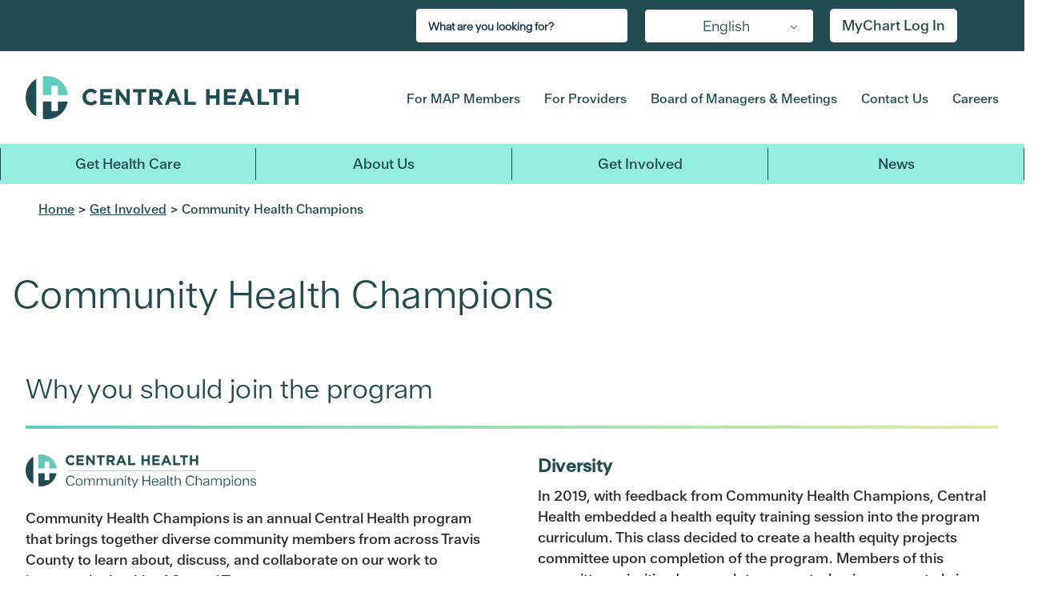

--- FILE ---
content_type: text/html; charset=UTF-8
request_url: https://www.centralhealth.net/get-involved/community-health-champions/
body_size: 25130
content:
		<!DOCTYPE html>
	<html class="no-js" lang="en-US">
	<head>
		<meta charset="UTF-8"/>
		<meta http-equiv="X-UA-Compatible" content="IE=edge">
		<meta name="viewport" content="width=device-width, initial-scale=1" />
<title>Community Health Champions - Central Health</title>

<!-- The SEO Framework by Sybre Waaijer -->
<meta name="robots" content="max-snippet:-1,max-image-preview:large,max-video-preview:-1" />
<link rel="canonical" href="https://www.centralhealth.net/get-involved/community-health-champions/" />
<meta name="description" content="An annual Central Health program that brings together diverse community members to learn about, discuss, and collaborate on our work to improve the health of Central Texas." />
<meta property="og:type" content="website" />
<meta property="og:locale" content="en_US" />
<meta property="og:site_name" content="Central Health" />
<meta property="og:title" content="Community Health Champions" />
<meta property="og:description" content="An annual Central Health program that brings together diverse community members to learn about, discuss, and collaborate on our work to improve the health of Central Texas." />
<meta property="og:url" content="https://www.centralhealth.net/get-involved/community-health-champions/" />
<meta property="og:image" content="https://www.centralhealth.net/wp-content/uploads/2024/05/CentralHealth_CommHealthChamps_CMYK.png" />
<meta property="og:image:width" content="800" />
<meta property="og:image:height" content="117" />
<meta name="twitter:card" content="summary_large_image" />
<meta name="twitter:title" content="Community Health Champions" />
<meta name="twitter:description" content="An annual Central Health program that brings together diverse community members to learn about, discuss, and collaborate on our work to improve the health of Central Texas." />
<meta name="twitter:image" content="https://www.centralhealth.net/wp-content/uploads/2024/05/CentralHealth_CommHealthChamps_CMYK.png" />
<meta name="google-site-verification" content="QHZvjivz9qFxInvjtW5Wo7g-jzqTtRKkoIpU5Uf8B4o" />
<script type="application/ld+json">{"@context":"https://schema.org","@graph":[{"@type":"WebSite","@id":"https://www.centralhealth.net/#/schema/WebSite","url":"https://www.centralhealth.net/","name":"Central Health","description":"Travis County Hospital District","inLanguage":"en-US","potentialAction":{"@type":"SearchAction","target":{"@type":"EntryPoint","urlTemplate":"https://www.centralhealth.net/search/{search_term_string}/"},"query-input":"required name=search_term_string"},"publisher":{"@type":"Organization","@id":"https://www.centralhealth.net/#/schema/Organization","name":"Central Health","url":"https://www.centralhealth.net/","sameAs":["https://www.facebook.com/CentralHealthTX","https://twitter.com/CentralHealthTX","https://www.instagram.com/centralhealthtx/?hl=en","https://www.youtube.com/channel/UCYwWV-q7M95h1l9m6jLXf5g","https://www.linkedin.com/company/central-health-connection"],"logo":{"@type":"ImageObject","url":"https://www.centralhealth.net/wp-content/uploads/2024/05/favicon-32x32-1.png","contentUrl":"https://www.centralhealth.net/wp-content/uploads/2024/05/favicon-32x32-1.png","width":32,"height":32,"contentSize":"1279"}}},{"@type":"WebPage","@id":"https://www.centralhealth.net/get-involved/community-health-champions/","url":"https://www.centralhealth.net/get-involved/community-health-champions/","name":"Community Health Champions - Central Health","description":"An annual Central Health program that brings together diverse community members to learn about, discuss, and collaborate on our work to improve the health of Central Texas.","inLanguage":"en-US","isPartOf":{"@id":"https://www.centralhealth.net/#/schema/WebSite"},"breadcrumb":{"@type":"BreadcrumbList","@id":"https://www.centralhealth.net/#/schema/BreadcrumbList","itemListElement":[{"@type":"ListItem","position":1,"item":"https://www.centralhealth.net/","name":"Central Health"},{"@type":"ListItem","position":2,"item":"https://www.centralhealth.net/get-involved/","name":"Get Involved"},{"@type":"ListItem","position":3,"name":"Community Health Champions"}]},"potentialAction":{"@type":"ReadAction","target":"https://www.centralhealth.net/get-involved/community-health-champions/"}}]}</script>
<!-- / The SEO Framework by Sybre Waaijer | 4.96ms meta | 0.07ms boot -->

<link rel='dns-prefetch' href='//fonts.googleapis.com' />
<link rel="alternate" type="application/rss+xml" title="Central Health &raquo; Feed" href="https://www.centralhealth.net/feed/" />
<link rel="alternate" type="application/rss+xml" title="Central Health &raquo; Comments Feed" href="https://www.centralhealth.net/comments/feed/" />
<link rel="alternate" type="text/calendar" title="Central Health &raquo; iCal Feed" href="https://www.centralhealth.net/calendar/?ical=1" />
<link rel="alternate" title="oEmbed (JSON)" type="application/json+oembed" href="https://www.centralhealth.net/wp-json/oembed/1.0/embed?url=https%3A%2F%2Fwww.centralhealth.net%2Fget-involved%2Fcommunity-health-champions%2F" />
<link rel="alternate" title="oEmbed (XML)" type="text/xml+oembed" href="https://www.centralhealth.net/wp-json/oembed/1.0/embed?url=https%3A%2F%2Fwww.centralhealth.net%2Fget-involved%2Fcommunity-health-champions%2F&#038;format=xml" />
<style id='wp-img-auto-sizes-contain-inline-css' type='text/css'>
img:is([sizes=auto i],[sizes^="auto," i]){contain-intrinsic-size:3000px 1500px}
/*# sourceURL=wp-img-auto-sizes-contain-inline-css */
</style>
<link rel='stylesheet' id='tribe-events-pro-mini-calendar-block-styles-css' href='https://www.centralhealth.net/wp-content/plugins/events-calendar-pro/build/css/tribe-events-pro-mini-calendar-block.css?ver=7.7.12' type='text/css' media='all' />
<link rel='stylesheet' id='wp-block-library-css' href='https://www.centralhealth.net/wp-includes/css/dist/block-library/style.min.css?ver=b879ae012b5481a10280f46fd9510f93' type='text/css' media='all' />
<style id='global-styles-inline-css' type='text/css'>
:root{--wp--preset--aspect-ratio--square: 1;--wp--preset--aspect-ratio--4-3: 4/3;--wp--preset--aspect-ratio--3-4: 3/4;--wp--preset--aspect-ratio--3-2: 3/2;--wp--preset--aspect-ratio--2-3: 2/3;--wp--preset--aspect-ratio--16-9: 16/9;--wp--preset--aspect-ratio--9-16: 9/16;--wp--preset--color--black: #000000;--wp--preset--color--cyan-bluish-gray: #abb8c3;--wp--preset--color--white: #ffffff;--wp--preset--color--pale-pink: #f78da7;--wp--preset--color--vivid-red: #cf2e2e;--wp--preset--color--luminous-vivid-orange: #ff6900;--wp--preset--color--luminous-vivid-amber: #fcb900;--wp--preset--color--light-green-cyan: #7bdcb5;--wp--preset--color--vivid-green-cyan: #00d084;--wp--preset--color--pale-cyan-blue: #8ed1fc;--wp--preset--color--vivid-cyan-blue: #0693e3;--wp--preset--color--vivid-purple: #9b51e0;--wp--preset--gradient--vivid-cyan-blue-to-vivid-purple: linear-gradient(135deg,rgb(6,147,227) 0%,rgb(155,81,224) 100%);--wp--preset--gradient--light-green-cyan-to-vivid-green-cyan: linear-gradient(135deg,rgb(122,220,180) 0%,rgb(0,208,130) 100%);--wp--preset--gradient--luminous-vivid-amber-to-luminous-vivid-orange: linear-gradient(135deg,rgb(252,185,0) 0%,rgb(255,105,0) 100%);--wp--preset--gradient--luminous-vivid-orange-to-vivid-red: linear-gradient(135deg,rgb(255,105,0) 0%,rgb(207,46,46) 100%);--wp--preset--gradient--very-light-gray-to-cyan-bluish-gray: linear-gradient(135deg,rgb(238,238,238) 0%,rgb(169,184,195) 100%);--wp--preset--gradient--cool-to-warm-spectrum: linear-gradient(135deg,rgb(74,234,220) 0%,rgb(151,120,209) 20%,rgb(207,42,186) 40%,rgb(238,44,130) 60%,rgb(251,105,98) 80%,rgb(254,248,76) 100%);--wp--preset--gradient--blush-light-purple: linear-gradient(135deg,rgb(255,206,236) 0%,rgb(152,150,240) 100%);--wp--preset--gradient--blush-bordeaux: linear-gradient(135deg,rgb(254,205,165) 0%,rgb(254,45,45) 50%,rgb(107,0,62) 100%);--wp--preset--gradient--luminous-dusk: linear-gradient(135deg,rgb(255,203,112) 0%,rgb(199,81,192) 50%,rgb(65,88,208) 100%);--wp--preset--gradient--pale-ocean: linear-gradient(135deg,rgb(255,245,203) 0%,rgb(182,227,212) 50%,rgb(51,167,181) 100%);--wp--preset--gradient--electric-grass: linear-gradient(135deg,rgb(202,248,128) 0%,rgb(113,206,126) 100%);--wp--preset--gradient--midnight: linear-gradient(135deg,rgb(2,3,129) 0%,rgb(40,116,252) 100%);--wp--preset--font-size--small: 13px;--wp--preset--font-size--medium: 20px;--wp--preset--font-size--large: 36px;--wp--preset--font-size--x-large: 42px;--wp--preset--spacing--20: 0.44rem;--wp--preset--spacing--30: 0.67rem;--wp--preset--spacing--40: 1rem;--wp--preset--spacing--50: 1.5rem;--wp--preset--spacing--60: 2.25rem;--wp--preset--spacing--70: 3.38rem;--wp--preset--spacing--80: 5.06rem;--wp--preset--shadow--natural: 6px 6px 9px rgba(0, 0, 0, 0.2);--wp--preset--shadow--deep: 12px 12px 50px rgba(0, 0, 0, 0.4);--wp--preset--shadow--sharp: 6px 6px 0px rgba(0, 0, 0, 0.2);--wp--preset--shadow--outlined: 6px 6px 0px -3px rgb(255, 255, 255), 6px 6px rgb(0, 0, 0);--wp--preset--shadow--crisp: 6px 6px 0px rgb(0, 0, 0);}:where(.is-layout-flex){gap: 0.5em;}:where(.is-layout-grid){gap: 0.5em;}body .is-layout-flex{display: flex;}.is-layout-flex{flex-wrap: wrap;align-items: center;}.is-layout-flex > :is(*, div){margin: 0;}body .is-layout-grid{display: grid;}.is-layout-grid > :is(*, div){margin: 0;}:where(.wp-block-columns.is-layout-flex){gap: 2em;}:where(.wp-block-columns.is-layout-grid){gap: 2em;}:where(.wp-block-post-template.is-layout-flex){gap: 1.25em;}:where(.wp-block-post-template.is-layout-grid){gap: 1.25em;}.has-black-color{color: var(--wp--preset--color--black) !important;}.has-cyan-bluish-gray-color{color: var(--wp--preset--color--cyan-bluish-gray) !important;}.has-white-color{color: var(--wp--preset--color--white) !important;}.has-pale-pink-color{color: var(--wp--preset--color--pale-pink) !important;}.has-vivid-red-color{color: var(--wp--preset--color--vivid-red) !important;}.has-luminous-vivid-orange-color{color: var(--wp--preset--color--luminous-vivid-orange) !important;}.has-luminous-vivid-amber-color{color: var(--wp--preset--color--luminous-vivid-amber) !important;}.has-light-green-cyan-color{color: var(--wp--preset--color--light-green-cyan) !important;}.has-vivid-green-cyan-color{color: var(--wp--preset--color--vivid-green-cyan) !important;}.has-pale-cyan-blue-color{color: var(--wp--preset--color--pale-cyan-blue) !important;}.has-vivid-cyan-blue-color{color: var(--wp--preset--color--vivid-cyan-blue) !important;}.has-vivid-purple-color{color: var(--wp--preset--color--vivid-purple) !important;}.has-black-background-color{background-color: var(--wp--preset--color--black) !important;}.has-cyan-bluish-gray-background-color{background-color: var(--wp--preset--color--cyan-bluish-gray) !important;}.has-white-background-color{background-color: var(--wp--preset--color--white) !important;}.has-pale-pink-background-color{background-color: var(--wp--preset--color--pale-pink) !important;}.has-vivid-red-background-color{background-color: var(--wp--preset--color--vivid-red) !important;}.has-luminous-vivid-orange-background-color{background-color: var(--wp--preset--color--luminous-vivid-orange) !important;}.has-luminous-vivid-amber-background-color{background-color: var(--wp--preset--color--luminous-vivid-amber) !important;}.has-light-green-cyan-background-color{background-color: var(--wp--preset--color--light-green-cyan) !important;}.has-vivid-green-cyan-background-color{background-color: var(--wp--preset--color--vivid-green-cyan) !important;}.has-pale-cyan-blue-background-color{background-color: var(--wp--preset--color--pale-cyan-blue) !important;}.has-vivid-cyan-blue-background-color{background-color: var(--wp--preset--color--vivid-cyan-blue) !important;}.has-vivid-purple-background-color{background-color: var(--wp--preset--color--vivid-purple) !important;}.has-black-border-color{border-color: var(--wp--preset--color--black) !important;}.has-cyan-bluish-gray-border-color{border-color: var(--wp--preset--color--cyan-bluish-gray) !important;}.has-white-border-color{border-color: var(--wp--preset--color--white) !important;}.has-pale-pink-border-color{border-color: var(--wp--preset--color--pale-pink) !important;}.has-vivid-red-border-color{border-color: var(--wp--preset--color--vivid-red) !important;}.has-luminous-vivid-orange-border-color{border-color: var(--wp--preset--color--luminous-vivid-orange) !important;}.has-luminous-vivid-amber-border-color{border-color: var(--wp--preset--color--luminous-vivid-amber) !important;}.has-light-green-cyan-border-color{border-color: var(--wp--preset--color--light-green-cyan) !important;}.has-vivid-green-cyan-border-color{border-color: var(--wp--preset--color--vivid-green-cyan) !important;}.has-pale-cyan-blue-border-color{border-color: var(--wp--preset--color--pale-cyan-blue) !important;}.has-vivid-cyan-blue-border-color{border-color: var(--wp--preset--color--vivid-cyan-blue) !important;}.has-vivid-purple-border-color{border-color: var(--wp--preset--color--vivid-purple) !important;}.has-vivid-cyan-blue-to-vivid-purple-gradient-background{background: var(--wp--preset--gradient--vivid-cyan-blue-to-vivid-purple) !important;}.has-light-green-cyan-to-vivid-green-cyan-gradient-background{background: var(--wp--preset--gradient--light-green-cyan-to-vivid-green-cyan) !important;}.has-luminous-vivid-amber-to-luminous-vivid-orange-gradient-background{background: var(--wp--preset--gradient--luminous-vivid-amber-to-luminous-vivid-orange) !important;}.has-luminous-vivid-orange-to-vivid-red-gradient-background{background: var(--wp--preset--gradient--luminous-vivid-orange-to-vivid-red) !important;}.has-very-light-gray-to-cyan-bluish-gray-gradient-background{background: var(--wp--preset--gradient--very-light-gray-to-cyan-bluish-gray) !important;}.has-cool-to-warm-spectrum-gradient-background{background: var(--wp--preset--gradient--cool-to-warm-spectrum) !important;}.has-blush-light-purple-gradient-background{background: var(--wp--preset--gradient--blush-light-purple) !important;}.has-blush-bordeaux-gradient-background{background: var(--wp--preset--gradient--blush-bordeaux) !important;}.has-luminous-dusk-gradient-background{background: var(--wp--preset--gradient--luminous-dusk) !important;}.has-pale-ocean-gradient-background{background: var(--wp--preset--gradient--pale-ocean) !important;}.has-electric-grass-gradient-background{background: var(--wp--preset--gradient--electric-grass) !important;}.has-midnight-gradient-background{background: var(--wp--preset--gradient--midnight) !important;}.has-small-font-size{font-size: var(--wp--preset--font-size--small) !important;}.has-medium-font-size{font-size: var(--wp--preset--font-size--medium) !important;}.has-large-font-size{font-size: var(--wp--preset--font-size--large) !important;}.has-x-large-font-size{font-size: var(--wp--preset--font-size--x-large) !important;}
/*# sourceURL=global-styles-inline-css */
</style>

<style id='classic-theme-styles-inline-css' type='text/css'>
/*! This file is auto-generated */
.wp-block-button__link{color:#fff;background-color:#32373c;border-radius:9999px;box-shadow:none;text-decoration:none;padding:calc(.667em + 2px) calc(1.333em + 2px);font-size:1.125em}.wp-block-file__button{background:#32373c;color:#fff;text-decoration:none}
/*# sourceURL=/wp-includes/css/classic-themes.min.css */
</style>
<link rel='stylesheet' id='af-fontawesome-css' href='https://www.centralhealth.net/wp-content/plugins/asgaros-forum/libs/fontawesome/css/all.min.css?ver=3.3.0' type='text/css' media='all' />
<link rel='stylesheet' id='af-fontawesome-compat-v4-css' href='https://www.centralhealth.net/wp-content/plugins/asgaros-forum/libs/fontawesome/css/v4-shims.min.css?ver=3.3.0' type='text/css' media='all' />
<link rel='stylesheet' id='af-widgets-css' href='https://www.centralhealth.net/wp-content/plugins/asgaros-forum/skin/widgets.css?ver=3.3.0' type='text/css' media='all' />
<link rel='stylesheet' id='cpsh-shortcodes-css' href='https://www.centralhealth.net/wp-content/plugins/column-shortcodes//assets/css/shortcodes.css?ver=1.0.1' type='text/css' media='all' />
<link rel='stylesheet' id='wcs-timetable-css' href='https://www.centralhealth.net/wp-content/plugins/weekly-class/assets/front/css/timetable.css?ver=2.5.9.2' type='text/css' media='all' />
<style id='wcs-timetable-inline-css' type='text/css'>
.wcs-single__action .wcs-btn--action{color:rgba( 255,255,255,1);background-color:#5C100C}
/*# sourceURL=wcs-timetable-inline-css */
</style>
<link rel='stylesheet' id='trp-language-switcher-style-css' href='https://www.centralhealth.net/wp-content/plugins/translatepress-multilingual/assets/css/trp-language-switcher.css?ver=3.0.7' type='text/css' media='all' />
<link rel='stylesheet' id='megamenu-css' href='https://www.centralhealth.net/wp-content/uploads/maxmegamenu/style.css?ver=1063af' type='text/css' media='all' />
<link rel='stylesheet' id='dashicons-css' href='https://www.centralhealth.net/wp-includes/css/dashicons.min.css?ver=b879ae012b5481a10280f46fd9510f93' type='text/css' media='all' />
<link rel='stylesheet' id='megamenu-genericons-css' href='https://www.centralhealth.net/wp-content/plugins/megamenu-pro/icons/genericons/genericons/genericons.css?ver=2.4.4' type='text/css' media='all' />
<link rel='stylesheet' id='megamenu-fontawesome-css' href='https://www.centralhealth.net/wp-content/plugins/megamenu-pro/icons/fontawesome/css/font-awesome.min.css?ver=2.4.4' type='text/css' media='all' />
<link rel='stylesheet' id='megamenu-fontawesome5-css' href='https://www.centralhealth.net/wp-content/plugins/megamenu-pro/icons/fontawesome5/css/all.min.css?ver=2.4.4' type='text/css' media='all' />
<link rel='stylesheet' id='megamenu-fontawesome6-css' href='https://www.centralhealth.net/wp-content/plugins/megamenu-pro/icons/fontawesome6/css/all.min.css?ver=2.4.4' type='text/css' media='all' />
<link rel='stylesheet' id='sbb-css' href='https://www.centralhealth.net/wp-content/themes/centralhealth-1625761209/build/css/style.css?ver=1.1.0' type='text/css' media='all' />
<link rel='stylesheet' id='sb_component_googleFonts-css' href='https://fonts.googleapis.com/css?family=Oswald|Lato:wght@400;700' type='text/css' media='all' />
<script type="text/javascript" src="https://www.centralhealth.net/wp-includes/js/jquery/jquery.min.js?ver=3.7.1" id="jquery-core-js"></script>
<script type="text/javascript" src="https://www.centralhealth.net/wp-includes/js/jquery/jquery-migrate.min.js?ver=3.4.1" id="jquery-migrate-js"></script>
<link rel="https://api.w.org/" href="https://www.centralhealth.net/wp-json/" /><link rel="alternate" title="JSON" type="application/json" href="https://www.centralhealth.net/wp-json/wp/v2/pages/6260" /><style type="text/css" media="all" id="wcs_styles"></style><meta name="tec-api-version" content="v1"><meta name="tec-api-origin" content="https://www.centralhealth.net"><link rel="alternate" href="https://www.centralhealth.net/wp-json/tribe/events/v1/" /><link rel="alternate" hreflang="en-US" href="https://www.centralhealth.net/get-involved/community-health-champions/"/>
<link rel="alternate" hreflang="es-MX" href="https://www.centralhealth.net/es/get-involved/community-health-champions/"/>
<link rel="alternate" hreflang="ar" href="https://www.centralhealth.net/ar/get-involved/community-health-champions/"/>
<link rel="alternate" hreflang="zh-CN" href="https://www.centralhealth.net/zh/get-involved/community-health-champions/"/>
<link rel="alternate" hreflang="my-MM" href="https://www.centralhealth.net/my/get-involved/community-health-champions/"/>
<link rel="alternate" hreflang="ne-NP" href="https://www.centralhealth.net/ne/get-involved/community-health-champions/"/>
<link rel="alternate" hreflang="fa-IR" href="https://www.centralhealth.net/fa/get-involved/community-health-champions/"/>
<link rel="alternate" hreflang="vi" href="https://www.centralhealth.net/vi/get-involved/community-health-champions/"/>
<link rel="alternate" hreflang="en" href="https://www.centralhealth.net/get-involved/community-health-champions/"/>
<link rel="alternate" hreflang="es" href="https://www.centralhealth.net/es/get-involved/community-health-champions/"/>
<link rel="alternate" hreflang="zh" href="https://www.centralhealth.net/zh/get-involved/community-health-champions/"/>
<link rel="alternate" hreflang="my" href="https://www.centralhealth.net/my/get-involved/community-health-champions/"/>
<link rel="alternate" hreflang="ne" href="https://www.centralhealth.net/ne/get-involved/community-health-champions/"/>
<link rel="alternate" hreflang="fa" href="https://www.centralhealth.net/fa/get-involved/community-health-champions/"/>
    <script src="https://cdn.userway.org/widget.js" data-account="gMZQ4YNoFe"></script>
    <link rel="icon" href="https://www.centralhealth.net/wp-content/uploads/2024/05/favicon-32x32-1.png" sizes="32x32" />
<link rel="icon" href="https://www.centralhealth.net/wp-content/uploads/2024/05/favicon-32x32-1.png" sizes="192x192" />
<link rel="apple-touch-icon" href="https://www.centralhealth.net/wp-content/uploads/2024/05/favicon-32x32-1.png" />
<meta name="msapplication-TileImage" content="https://www.centralhealth.net/wp-content/uploads/2024/05/favicon-32x32-1.png" />
		<style type="text/css" id="wp-custom-css">
			 /* Side-bar CSS */
.content-sidebar-wrap .side-bar-btn{
  position: absolute;
  top: 278px;
  left: 45px;
  height: 45px;
  width: 45px;
  text-align: center;
  background: #214c52;
  border-radius: 3px;
  cursor: pointer;
  transition: left 0.4s ease;
  z-index: 200;
}
.content-sidebar-wrap .side-bar-btn.click{
  left: 260px;
}
.content-sidebar-wrap .side-bar-btn span{
  color: white;
  font-size: 28px;
  line-height: 45px;
}
.content-sidebar-wrap .side-bar-btn.click span:before{
  content: '\f00d';
}
.content-sidebar-wrap .sidebar{
  position: absolute;
  top: 278px;
  width: 250px;
  left: -250px;
  background: #214c52;
  transition: left 0.4s ease;
  z-index: 200
}

.content-sidebar-wrap .sidebar.show{
  left: 0px;
}
.content-sidebar-wrap .sidebar .text{
  color: white;
  font-size: 25px;
  font-weight: 600;
  line-height: 65px;
  background: #214c52;
  letter-spacing: 1px;
  margin-top: 0px;
  margin-bottom: 0px;
}
.content-sidebar-wrap nav ul{
  background: #214c52;
  height: 100%;
  width: 100%;
  list-style: none;
  margin-left: 0px;
}
.content-sidebar-wrap nav ul li{
  line-height: 60px;
}
.content-sidebar-wrap nav ul li a{
  position: relative;
  color: white;
  text-decoration: none;
  font-size: 18px;
  font-weight: 500;
  display: block;
  padding: 8px 0px 8px 16px;
  line-height: 18px;
}
.content-sidebar-wrap nav ul li.active a{
  color: #96eee0;
  border-left-color: #96eee0;
}
.content-sidebar-wrap nav ul li a:hover{
  color: #96eee0 !important;
  border-left-color: #96eee0;
  cursor: pointer;
}
.content-sidebar-wrap .sidebar .title:hover{
  color: #214c52 !important;
  background-color: #96eee0;
  cursor: pointer;
}
.content-sidebar-wrap nav ul ul{
  position: static;
}
.content-sidebar-wrap nav ul .feat-show.show{
  display: block;
}
.content-sidebar-wrap nav ul .serv-show.show1{
  display: block;
}
.content-sidebar-wrap nav ul ul li{
  line-height: 42px;
  border: solid 2px #fff;
}
.content-sidebar-wrap nav ul ul li a{
  color: #e6e6e6;
}
.content-sidebar-wrap nav ul li.active ul li a{
  color: #e6e6e6;
  background: #214c52;
}
.content-sidebar-wrap nav ul ul li a:hover{
  color: #96eee0!important;
}
.content-sidebar-wrap nav ul li a span{
  position: absolute;
  top: 50%;
  right: 20px;
  transform: translateY(-50%);
  font-size: 22px;
  transition: transform 0.4s;
}
.content-sidebar-wrap nav ul li a span.rotate{
  transform: translateY(-50%) rotate(-180deg);
}
.content-sidebar-wrap .sidebar .title {
  background-color: #fff;
  color: #214c52;
  border: solid 2px #214c52;
  padding: 12px 0px 12px 16px;
}
.content-sidebar-wrap .sidebar .top-title {
  background-color: #fff;
  color: #214c52;
  border-bottom-width: 1px !important;
  padding: 12px 0px 12px 16px;
}
.content-sidebar-wrap .sidebar .mid-title {
  background-color: #fff;
  color: #214c52;
  border-bottom-width: 1px !important;
	border-top-width: 1px !important;
  padding: 12px 0px 12px 16px;
}
.content-sidebar-wrap .sidebar .bottom-title {
  background-color: #fff;
  color: #214c52;
  border-top-width: 1px !important;
  padding: 12px 0px 12px 16px;
}
@media (max-width: 540px) {
  .content-sidebar-wrap .side-bar-btn{
    top: 195px;
    left: 35px;
  }
}

  .content-sidebar-wrap .side-bar-btn{
    top: 195px;
    left: 35px;
  }
}
@media (min-width: 541px) and (max-width: 1024px) {
  .content-sidebar-wrap .sidebar {
	  top: 240px;
	}
	.content-sidebar-wrap .side-bar-btn {
		top: 240px;
	}	
}	
.entry-content-wrapper .tribe-common li, .entry-content .tribe-common ol, .entry-content .tribe-common ul, .tribe-theme-genesis .tribe-common ol, .tribe-theme-genesis .tribe-common ul {
	background-color:#fff;
	height: auto;
	width: auto;
	margin-left:default
}
.tribe-events-c-nav__list .tribe-events-c-nav__prev-label {
	position: relative; 
  transform: none;
  font-size: 12px;
  transition: none;
	top: initial;
	right: initial;
}
.tribe-events-c-nav__list .tribe-events-c-nav__next-label {
	position: relative; 
  transform: none;
  font-size: 12px;
  transition: none;
		top: initial;
	right: initial;
}
.tribe-events-c-nav__list .tribe-events-c-nav__next-label-plural {
	font-size: 12px;
}
.tribe-events-c-nav__list .tribe-events-c-nav__prev-label-plural {
	font-size: 12px;
}
.single-tribe_events .tribe-events-c-subscribe-dropdown .tribe-events-c-subscribe-dropdown__button.tribe-events-c-subscribe-dropdown__button--active, .single-tribe_events .tribe-events-c-subscribe-dropdown .tribe-events-c-subscribe-dropdown__button:focus, .single-tribe_events .tribe-events-c-subscribe-dropdown .tribe-events-c-subscribe-dropdown__button:focus-within, .single-tribe_events .tribe-events-c-subscribe-dropdown .tribe-events-c-subscribe-dropdown__button:hover, .tribe-events .tribe-events-c-subscribe-dropdown .tribe-events-c-subscribe-dropdown__button.tribe-events-c-subscribe-dropdown__button--active, .tribe-events .tribe-events-c-subscribe-dropdown .tribe-events-c-subscribe-dropdown__button:focus, .tribe-events .tribe-events-c-subscribe-dropdown .tribe-events-c-subscribe-dropdown__button:focus-within, .tribe-events .tribe-events-c-subscribe-dropdown .tribe-events-c-subscribe-dropdown__button:hover {
	background-color: #214c52 !important;
}
.inner-menu li {
	background-color: #D7ed7e;
}
.inner-most-menu li {
	background-color: #D7ed7e;
}
.sub-menu .inner-menu li a {
		color: #214c52;
}
.sub-menu .inner-most-menu li a {
		color: #214c52;
}
.content-sidebar-wrap nav .sub-menu .inner-menu li.active a {
		background-color: #262c28;
	  color:#96eee0;
}
.content-sidebar-wrap nav .sub-menu .inner-most-menu li.active a {
		background-color: #262c28;
	  color:#96eee0;
}
.content-sidebar-wrap nav .sub-menu .inner-menu li a:hover {
		background-color: #262c28;
	  color:#96eee0;
}
.content-sidebar-wrap nav .sub-menu .inner-most-menu li a:hover {
		background-color: #262c28;
	  color:#96eee0;
}
.site-header .site-title>a {
	font-size: 0px !important;
}
.menu-room {
	margin-top: -30px !important;
    padding-left: 21%;
}
@media (max-width: 600px) {
  .content-sidebar-wrap .side-bar-btn{  
    top: 250px;
    left: 0px;
	position: fixed;
  }
  .content-sidebar-wrap .sidebar {
	top: 250px;
	position: fixed;
  }
  .menu-room {
	padding-left: 0px;
  }
}
@media (min-width: 601px) and (max-width: 1024px) {
  .content-sidebar-wrap .sidebar {
	top: 280px;
  }
  .content-sidebar-wrap .side-bar-btn {
	top: 280px;
  }	
  .menu-room {
	padding-left: 0px;
  }
}	
@media (min-width: 1825px) {
  .menu-room {
	padding-left: 0px;
  }
}
.full-width-hero-container .full-width-hero-container__content-container .full-width-hero-container__content-container__button-container a {
	font-size: 18px;
}
.landing-btn.btn_clr_blue {
	font-size: 18px;
}
#eckb-article-page-container-v2 #eckb-article-body #eckb-article-content #eckb-article-content-header .eckb-breadcrumb {
	display:none;
}
#eckb-article-page-container-v2 #eckb-article-body #eckb-article-right-sidebar .eckb-article-toc--bmode-between .eckb-article-toc__inner {
	border-color: #214c52;
}
#eckb-article-page-container-v2 .eckb-article-toc .eckb-article-toc__inner ul {
	background-color: #fff;
}
#eckb-article-page-container-v2 .eckb-article-toc .eckb-article-toc__inner ul li a.active {
	background-color: #214c52;
}
#eckb-article-page-container-v2 .eckb-article-toc .eckb-article-toc__inner ul li a:hover {
	color: #214c52 !important;
	background-color: #c1d95c;
}
#elay-sidebar-container-v2 .elay-sidebar__cat-container li .active {
	background-color: #214c52;
}
#elay-sidebar-container-v2 .elay-sidebar__cat-container li .active a span {
	color: #fff !important;
}	
.banner-container-layout .text-banner-container-wrap .text-banner-container-wrap__text-wrap .text-banner-container-wrap__text-wrap__text p {
	font-size: 18px;
	line-height: 26px;
}
/* Specialty Care Scroll */
.inner-menu.specialty-menu {
	height: 100px;
	max-height: 100%;
	overflow-y: scroll;
}
/* Scroll Visible */
/* width */
.inner-menu.specialty-menu::-webkit-scrollbar {
width: 10px;
}
/* Track */
.inner-menu.specialty-menu::-webkit-scrollbar-track {
background: #262c28;
border-radius: 5px;
}
/* Handle */
.inner-menu.specialty-menu::-webkit-scrollbar-thumb {
background: #96eee0;
border-radius: 5px;
}
/* Handle on hover */
.inner-menu.specialty-menu::-webkit-scrollbar-thumb:hover {
background: #555;
}
@font-face{font-family:'Glyphicons Halflings';src:url('https://netdna.bootstrapcdn.com/bootstrap/3.0.0/fonts/glyphicons-halflings-regular.eot');src:url('https://netdna.bootstrapcdn.com/bootstrap/3.0.0/fonts/glyphicons-halflings-regular.eot?#iefix') format('embedded-opentype'),url('https://netdna.bootstrapcdn.com/bootstrap/3.0.0/fonts/glyphicons-halflings-regular.woff') format('woff'),url('https://netdna.bootstrapcdn.com/bootstrap/3.0.0/fonts/glyphicons-halflings-regular.ttf') format('truetype'),url('https://netdna.bootstrapcdn.com/bootstrap/3.0.0/fonts/glyphicons-halflings-regular.svg#glyphicons-halflingsregular') format('svg');}.glyphicon{position:relative;top:1px;display:inline-block;font-family:'Glyphicons Halflings';font-style:normal;font-weight:normal;line-height:1;-webkit-font-smoothing:antialiased;}
.title:before {
	font-family: Glyphicons Halflings;
   content: "\e113";
   float: right;
	 padding:0px 6px;
   transition: all 0.5s;
}
.title.chevron-down:before {
	-webkit-transform: rotate(180deg);
	-moz-transform: rotate(180deg);
	transform: rotate(180deg);
		 padding:3px 6px;
}
.text-section {
	padding-bottom: 16px;
}
.image-row {
	margin-bottom: 20px;
}
.content a {
	color: #214c52;
	text-transform: none;
	text-decoration: underline;
}
.site-container {
	height: auto;
}
.content-sidebar-wrap .sidebar {
	margin-bottom: 15px;
}
.text-section h2 {
	    border-width: 4px;
    border-style: solid;
    border-image: linear-gradient(to right, #5FCDBC, rgba(193, 217, 92, .51)) 1;
    border-top: none;
    border-left: none;
    border-right: none;
}
@media (max-width: 575px) {
	.search-no-results .content-area__search-page-form .search-form-input, .search-results .content-area__search-page-form .search-form-input {
		line-height: 42px;
		height: 42px;
		margin-bottom: 16px;
	}
}
.slick-slide {
	min-width: 96px;
}
.attachment-template-default .page-title-container .page-title-container__header-wrap, .post-template-default .page-title-container .page-title-container__header-wrap {
	height: auto;
}
.paubox-form-container {
	width: 100% !important;
}
.page-title-container {
	margin-bottom: 0px;
}
.page-template-get-care .full-width-hero-container {
	margin-bottom: 0px;
}
h1 {
    height: auto !important;
}
.title:before {
	font-family: Glyphicons Halflings;
   content: "\e080" !important;
   float: right;
	 padding:0px 6px;
   transition: all 0.5s;
}
.title.chevron-down:before {
	-webkit-transform: rotate(90deg) !important;
	-moz-transform: rotate(90deg) !important;
	transform: rotate(90deg) !important;
		 padding:3px 6px;
}
.content-sidebar-wrap .sidebar #side-menu .title {
	font-size: 16px;
  font-weight: normal;
}
.content-sidebar-wrap .sidebar .top-title {
	font-size: 16px;
	font-weight: bold;
	margin-left: 0px !important;
}
.content-sidebar-wrap .sidebar .mid-title {
	font-size: 16px;
	font-weight: bold;
}
.content-sidebar-wrap .sidebar .bottom-title {
	font-size: 16px;
	font-weight: bold;
}
.inner-menu li {
	background-color: #fff !important;
}
.inner-most-menu li {
	background-color: #fff !important;
}
.content-sidebar-wrap .sidebar .top-title {
	font-size: 16px;
	font-weight: bold;
}
#sidebar .sub-menu li a {
	font-size: 14px;
}
.content-sidebar-wrap nav ul {
	background-color: #fff !important;
}
.content-sidebar-wrap nav ul ul li a {
	color: #214c52 !important;
}
.content-sidebar-wrap nav ul li ul li a:hover {
	color: #214c52 !important;
	background-color: #96eee0;
}	
#chevron-get-healthcare {
	font-weight: bold !important;
}
#chevron-get-coverage {
	font-weight: bold !important;
}
#chevron-stay-covered {
	font-weight: bold !important;
}
.content-sidebar-wrap nav .sub-menu .inner-most-menu li a:hover {
	background-color: #96eee0 !important;
	color: #214c52;
}	
.content-sidebar-wrap nav ul ul {
	margin-bottom: 0px !important;
}
.content-sidebar-wrap nav .sub-menu .inner-menu li a:hover {
	background-color: #96eee0 !important;
	color: #214c52;
}
#get-healthcare .bottom-inner-title {
    border-bottom-width: 1px !important;
}
h3 {
	margin-top: 15px;
}
.layout-full .su-tabs-vertical .su-tabs-nav {
	width: 20%;
}
.layout-full .su-tabs-vertical .su-tabs-panes {
	width: 80%;
}	
.content hr {
	border-bottom-width: 4px !important;
}
.breadcrumb {
    display: flex;
    justify-content: flex-start;
    align-items: center;
    color: #214c52;
    font-family: "ABC Walter Neue Regular", Arial, sans-serif !important;
    text-decoration: underline;
	  max-width: 80rem;
	  margin-left: auto;
	  margin-right: auto;
}
.breadcrumb {
    padding: .75rem 1rem;
}
@media (min-width: 1026px) {
    #mega-menu-wrap-secondary #mega-menu-secondary li.mega-hide-on-desktop, #mega-menu-wrap-secondary #mega-menu-secondary > li.mega-menu-megamenu > ul.mega-sub-menu > li.mega-hide-on-desktop, #mega-menu-wrap-secondary #mega-menu-secondary > li.mega-menu-megamenu > ul.mega-sub-menu li.mega-menu-column > ul.mega-sub-menu > li.mega-menu-item.mega-hide-on-desktop {
        display: none !important;
    }
}
.custom-tax-bios {
	max-width: 80rem;
	padding-left: 1rem;
	padding-right: 1rem;
	margin-left: auto;
	margin-right: auto;
}
.error404 .search-form-submit {
	background-color: #214c52;
	font-family: "ABC Walter Neue Regular", Arial, sans-serif !important;
}
.no-bottom-margin {
	margin-bottom: 0px !important;	
}
.page-title-container .page-title-container__header-wrap {
	height: auto;
}
#epkb-modular-main-page-container #epkb-ml__module-search {
	background-image: linear-gradient(to right, #5FCDBC, rgba(193, 217, 92, .51)) !important;
    background-color: transparent !important;
}	
#epkb-ml__module-search #epkb-ml-search-classic-layout #epkb-ml-search-form #epkb-ml-search-box {
border-width: 1px;
  border-color: #ffffff;
  background-color: #FFFFFF !important;
  background: #FFFFFF;
	padding: 2px;
}
#epkb-ml__module-search #epkb-ml-search-classic-layout .epkb-ml-search-title {
	color: #214c52;
}	
#epkb-ml__module-search .epkb-ml-search-box__btn .epkb-ml-search-box__text {
	color: #fff;
}	
#epkb-ml__module-categories-articles #epkb-ml-drill-down-layout .epkb-ml-top-categories-button-container .epkb-ml-top__cat-container .epkb-ml-top__cat-title {
	margin-bottom: 0px !important;
}
#epkb-ml__module-categories-articles #epkb-ml-drill-down-layout .epkb-ml-top-categories-button-container .epkb-ml-top__cat-container, #epkb-ml__module-categories-articles #epkb-ml-drill-down-layout .epkb-ml-top-categories-button-container .epkb-ml-top__cat-container:hover {
    border-color: #214c52 !important;
}
#epkb-ml__module-articles-list #epkb-ml-article-list-drill-down-layout .epkb-ml-article-section {
	border-color: #214c52 !important;
}	
#epkb-ml__module-articles-list #epkb-ml-article-list-drill-down-layout .epkb-ml-article-section .epkb-ml-article-section__head {
	color: #214c52 !important;
}
.eckb-article-title__icon.ep_font_icon_document {
	color: #214c52 !important;
}
#epkb-ml__module-categories-articles #epkb-ml-drill-down-layout .epkb-ml-top-categories-button-container .epkb-ml-top__cat-container--active, #epkb-ml__module-categories-articles #epkb-ml-drill-down-layout .epkb-ml-top-categories-button-container .epkb-ml-top__cat-container--active:hover {
    box-shadow: 0 0 0 4px #214c52;
}
#epkb-ml__module-categories-articles #epkb-ml-drill-down-layout .epkb-ml-2-lvl-categories-button-container .epkb-ml-2-lvl__cat-container, #epkb-ml__module-categories-articles #epkb-ml-drill-down-layout .epkb-ml-2-lvl-categories-button-container .epkb-ml-2-lvl__cat-container:hover, #epkb-ml__module-categories-articles #epkb-ml-drill-down-layout .epkb-ml-3-lvl-categories-button-container .epkb-ml-3-lvl__cat-container, #epkb-ml__module-categories-articles #epkb-ml-drill-down-layout .epkb-ml-3-lvl-categories-button-container .epkb-ml-3-lvl__cat-container:hover, #epkb-ml__module-categories-articles #epkb-ml-drill-down-layout .epkb-ml-4-lvl-categories-button-container .epkb-ml-4-lvl__cat-container, #epkb-ml__module-categories-articles #epkb-ml-drill-down-layout .epkb-ml-4-lvl-categories-button-container .epkb-ml-4-lvl__cat-container:hover, #epkb-ml__module-categories-articles #epkb-ml-drill-down-layout .epkb-ml-5-lvl-categories-button-container .epkb-ml-5-lvl__cat-container, #epkb-ml__module-categories-articles #epkb-ml-drill-down-layout .epkb-ml-5-lvl-categories-button-container .epkb-ml-5-lvl__cat-container:hover {
    border-color: #214c52;
}
#epkb-ml__module-categories-articles #epkb-ml-drill-down-layout .epkb-ml-2-lvl-categories-button-container .epkb-ml-2-lvl__cat-container .epkb-ml-2-lvl__cat-icon, #epkb-ml__module-categories-articles #epkb-ml-drill-down-layout .epkb-ml-3-lvl-categories-button-container .epkb-ml-3-lvl__cat-container .epkb-ml-3-lvl__cat-icon, #epkb-ml__module-categories-articles #epkb-ml-drill-down-layout .epkb-ml-4-lvl-categories-button-container .epkb-ml-4-lvl__cat-container .epkb-ml-4-lvl__cat-icon, #epkb-ml__module-categories-articles #epkb-ml-drill-down-layout .epkb-ml-5-lvl-categories-button-container .epkb-ml-5-lvl__cat-container .epkb-ml-5-lvl__cat-icon {
    color: #214c52;
}
#epkb-ml__module-categories-articles #epkb-ml-drill-down-layout .epkb-ml-1-lvl-categories-button-container .epkb-ml__cat-container--active, #epkb-ml__module-categories-articles #epkb-ml-drill-down-layout .epkb-ml-2-lvl-categories-button-container .epkb-ml__cat-container--active, #epkb-ml__module-categories-articles #epkb-ml-drill-down-layout .epkb-ml-3-lvl-categories-button-container .epkb-ml__cat-container--active, #epkb-ml__module-categories-articles #epkb-ml-drill-down-layout .epkb-ml-4-lvl-categories-button-container .epkb-ml__cat-container--active, #epkb-ml__module-categories-articles #epkb-ml-drill-down-layout .epkb-ml-5-lvl-categories-button-container .epkb-ml__cat-container--active, #epkb-ml__module-categories-articles #epkb-ml-drill-down-layout .epkb-ml-1-lvl-categories-button-container .epkb-ml__cat-container--active:hover, #epkb-ml__module-categories-articles #epkb-ml-drill-down-layout .epkb-ml-2-lvl-categories-button-container .epkb-ml__cat-container--active:hover, #epkb-ml__module-categories-articles #epkb-ml-drill-down-layout .epkb-ml-3-lvl-categories-button-container .epkb-ml__cat-container--active:hover, #epkb-ml__module-categories-articles #epkb-ml-drill-down-layout .epkb-ml-4-lvl-categories-button-container .epkb-ml__cat-container--active:hover, #epkb-ml__module-categories-articles #epkb-ml-drill-down-layout .epkb-ml-5-lvl-categories-button-container .epkb-ml__cat-container--active:hover {
    box-shadow: 0px 1px 0 0px #96eee0;
    border-color: #96eee0;
}
#epkb-ml__module-categories-articles #epkb-ml-drill-down-layout .epkb-back-button {
    background-color: #214c52 !important;
}
#epkb-ml__module-categories-articles #epkb-ml-drill-down-layout .epkb-back-button:hover {
    background-color: #c1d95c !important;
}
#epkb-ml__module-categories-articles #epkb-ml-drill-down-layout .epkb-back-button .epkb-back-button__icon {
	font-family: FontAwesome !important;
	color: #fff;
}
#epkb-ml__module-categories-articles #epkb-ml-drill-down-layout .epkb-back-button .epkb-back-button__text {
	color: #fff;
}
#eckb-article-header #epkb-ml__module-search {
		background-image: linear-gradient(to right, #5FCDBC, rgba(193, 217, 92, .51)) !important;
    background-color: transparent !important;
}	
#epkb-sidebar-container-v2 .epkb-sidebar__cat__top-cat__heading-container .epkb-sidebar__heading__inner__name .epkb-sidebar__heading__inner__cat-name {
	margin-bottom: 0px !important;
}
#eckb-article-page-container-v2 #eckb-article-body #eckb-article-content #eckb-article-content-footer .epkb-article-navigation-container .epkb-article-navigation__previous .epkb-article-navigation__label__previous__icon {
	font-family: FontAwesome !important;
}	
#eckb-article-page-container-v2 #eckb-article-body #eckb-article-content #eckb-article-content-footer .epkb-article-navigation-container .epkb-article-navigation__next .epkb-article-navigation__label__next__icon {
		font-family: FontAwesome !important;
}
#eckb-article-content-footer .epkb-article-navigation-container a {
	color: #214c52 !important;
}
.eckb-article-content-toolbar-button-container .eckb-toolbar-button-icon {
	font-family: FontAwesome !important;
}
.epkbfa-calendar:before {
  content: "" !important;
  font-family: 'FontAwesome';
}
.epkbfa-edit:before, .epkbfa-pencil-square-o:before {
  content: "" !important;
	font-family: FontAwesome;
}
.epkbfa-user:before {
	font-family: FontAwesome;
}
@media (min-width: 1200px) {
  #eckb-article-content-body object { 		
    height: 900px;
    max-width: 100%;
	  width: 100%;
  }
}
#eckb-archive-page-container #eckb-archive-header #epkb-ml__module-search {
			background-image: linear-gradient(to right, #5FCDBC, rgba(193, 217, 92, .51)) !important;
    background-color: transparent !important;
}
#eckb-archive-page-container .eckb-category-archive-arrow {
    color: #214c52;
	font-family: FontAwesome !important;
}
#eckb-archive-page-container #eckb-archive-content-header .eckb-category-archive-title-container .eckb-category-archive-title-name {
	color: #214c52;
}
#eckb-archive-page-container #eckb-archive-content-header .eckb-category-archive-title-container .eckb-category-archive-title-icon--font {
	color: #214c52;
}
#eckb-archive-page-container #eckb-archive-content .eckb-sub-category-list-container .eckb-sub-category-container .eckb-sub-category-footer .eckb-sub-category-show-all-link {
	color: #c1d95c !important;
}
.epkbfa-spinner:before {
	font-family: FontAwesome;
}
.onethird-twothirds-2 .tribe-common--breakpoint-medium.tribe-events .tribe-events-calendar-list__event-details {
	width: 100% !important;
}
.post-192515 .sbacf-container__layout-header-container.full {
	border-image:linear-gradient(to right, #006fb3, #96eee0) 1;
}

.post-192515 .sbacf-container__layout-header-container.onethird-twothirds  {
	border-image:linear-gradient(to right, #006fb3, #96eee0) 1;
}
.post-192515 .grid-layout-container .grid-layout-container__header-container {
		border-image:linear-gradient(to right, #006fb3, #96eee0) 1;
}
.post-192615 .sbacf-container__layout-header-container.full {
	border-image:linear-gradient(to right, #006fb3, #96eee0) 1;
}

.post-192615 .sbacf-container__layout-header-container.onethird-twothirds  {
	border-image:linear-gradient(to right, #006fb3, #96eee0) 1;
}
.post-192615 .grid-layout-container .grid-layout-container__header-container {
		border-image:linear-gradient(to right, #006fb3, #96eee0) 1;
}
.tribe-events .tribe-events-l-container {
	min-height: 200px !important;
}
#tribe-events-content a, .tribe-events-adv-list-widget .tribe-events-widget-link a, .tribe-events-adv-list-widget .tribe-events-widget-link a:hover, .tribe-events-back a, .tribe-events-back a:hover, .tribe-events-event-meta a, .tribe-events-list-widget .tribe-events-widget-link a, .tribe-events-list-widget .tribe-events-widget-link a:hover, ul.tribe-events-sub-nav a, ul.tribe-events-sub-nav a:hover {
	color: #c1d95c !important;
}	
.post-191473 .sbacf-container__layout-header-container.full {
	border-image:linear-gradient(to right, #9A226E, #214c52) 1;
}
.post-191864 .sbacf-container__layout-header-container.full {
	border-image:linear-gradient(to right, #9A226E, #214c52) 1;
}
.post-191867 .sbacf-container__layout-header-container.full {
	border-image:linear-gradient(to right, #9A226E, #214c52) 1;
}
.post-191602 .sbacf-container__layout-header-container.full {
	border-image:linear-gradient(to right, #9A226E, #214c52) 1;
}
.post-191473 .sbacf-container__layout-header-container.half {
		border-image:linear-gradient(to right, #9A226E, #214c52) 1;
}
.post-191864 .sbacf-container__layout-header-container.half {
		border-image:linear-gradient(to right, #9A226E, #214c52) 1;
}
.post-191867 .sbacf-container__layout-header-container.half {
		border-image:linear-gradient(to right, #9A226E, #214c52) 1;
}
.post-191602 .sbacf-container__layout-header-container.half {
		border-image:linear-gradient(to right, #9A226E, #214c52) 1;
}
.post-191473 .grid-layout-container .grid-layout-container__header-container {
			border-image:linear-gradient(to right, #9A226E, #214c52) 1;
}
.post-191602 .grid-layout-container .grid-layout-container__header-container {
			border-image:linear-gradient(to right, #9A226E, #214c52) 1;
}
.post-191864 .grid-layout-container .grid-layout-container__header-container {
			border-image:linear-gradient(to right, #9A226E, #214c52) 1;
}
.post-191867 .grid-layout-container .grid-layout-container__header-container {
			border-image:linear-gradient(to right, #9A226E, #214c52) 1;
}
#eckb-article-content-body a {
	color: #262c28;
}
#mega-menu-item-179535 .mega-menu-link {
	border-left: 1px solid #214c52 !important;
}
.library-container {
	width:100%;
	max-width: 1080px;
	margin: 50px auto;
}
.epkb-cat-icon.epkbfa.ep_font_icon_folder {
	color: #fff !important;
	font-size: 18px !important;
	padding-left: 15px !important;
}
#epkb-ml__module-search #epkb-ml-search-classic-layout #epkb-ml-search-form #epkb-ml-search-box {
	padding: 1px;
	box-shadow: none;
}	
#epkb-ml__module-search #epkb-ml-search-classic-layout #epkb-ml-search-form #epkb-ml-search-box .epkb-ml-search-box__btn {
	font-size: 18px;
}	
.ep_font_icon_folder_add.epkb-category-level-2-3__cat-icon {
		font-size: 18px !important;
}
#epkb-ml__module-categories-articles #epkb-ml-basic-layout #epkb-content-container ul li .epkb-category-level-2-3__cat-name {
	font-size: 18px !important;
	padding-left: 15px;
}
#epkb-ml__module-categories-articles #epkb-ml-basic-layout .epkb-sub-category .epkb-category-level-2-3 .epkb-category-level-2-3__cat-icon {
	font-size: 18px;
}
.epkbfa {
	font-family: FontAwesome !important;
}
.eckb-article-defaults #eckb-article-page-container-v2 #eckb-article-content #eckb-article-content-body a {
	color: #214c52;
}	
.eckb-article-defaults #eckb-article-page-container-v2 #eckb-article-content #eckb-article-content-body p {
	margin-top: 0px !important;
	margin-bottom: 0px !important;
	line-height: 24px;
}	
.epkb-category-level-1.epkb-category--left-cat-icon .epkb-cat-icon.ep_font_icon_folder {
	font-family: ep_icons !important;
}
.eckb-article-defaults #eckb-article-page-container-v2 #eckb-article-content #eckb-article-content-body p {
	margin-bottom: 18px !important;
}
html, body { 
	width: auto!important; overflow-x: hidden!important;
	text-wrap: pretty;
}
@media only screen and (max-width: 1025px) {
.site-footer, .site-footer .sb-footer-widget, .site-footer .wrap {
        padding: 2rem 1rem !important;
    }
}
#epkb-ml__module-categories-articles #epkb-ml-sidebar-layout #eckb-article-body #eckb-article-content-body {
    font-size: 18px;
    line-height: 22px;
}
.tribe-common--breakpoint-medium.tribe-events .tribe-events-calendar-list__event-details {
	width: 100% !important;
}
.page-template-default .sbacf-container {
	margin-bottom: 0px !important;
}	
.page-title-container {
	height: auto;
}
.row .content-sidebar-wrap nav ul {
	background-color: #c7d2d4 !important;
}
.entry-content-wrapper .tribe-common li, .entry-content .tribe-common ol, .entry-content .tribe-common ul, .tribe-theme-genesis .tribe-common ol, .tribe-theme-genesis .tribe-common ul {
	background-color: #fff !important;
}
.tribe-common--breakpoint-medium.tribe-events-pro .tribe-events-pro-summary__event-details {
	width: 100% !important;
}
@media (min-width: 1025px) {
#mega-menu-wrap-secondary #mega-menu-secondary > li.mega-menu-item:first-child, #mega-menu-wrap-secondary #mega-menu-secondary > li.mega-menu-item:last-child {
    display: none !important;
}
}
#tribe-events-footer .tribe-events-nav-pagination a {
	color: #c1d95c !important;
}

#mega-menu-wrap-secondary #mega-menu-secondary > li.mega-menu-item:hover a {
    color: #214c52 !important;
	  text-decoration: none;
}
#mega-menu-wrap-secondary #mega-menu-secondary > li.mega-menu-item:hover a:hover {
    color: #c1d95c !important;
	  text-decoration: none;
}
.elay-hide-text {
	color: #214c52;
}
.elay-show-all-articles.active {
	background-color: #c1d95c !important;
}
#elay-sidebar-container-v2 .elay-sidebar__cat__top-cat:last-child .elay-sidebar__cat__top-cat__heading-container, #epkb-ml-sidebar-layout #epkb-ml-sidebar-layout-inner .elay-sidebar__cat__top-cat:last-child .elay-sidebar__cat__top-cat__heading-container {
    border-bottom-left-radius: 0px;
    border-bottom-right-radius: 0px;
}
.ep_font_icon_document:before {
    font-family: ep_icons !important;
}
@media (max-width: 550px){
	.eckb-article-title {
		font-size: 32px !important;
		line-height: 36px !important;
	}
}
.safari-only {
	display: none;
}
@supports (hanging-punctuation: first) and (font: -apple-system-body) and (-webkit-appearance: none) {
  .safari-only {
    display: block;
  }
}
.slick-track {
	width: 1346px !important;
}
.notification-banner__bottom-row .bottom-row__button-1 {
	text-transform: none;
	font-family: "ABC Walter Neue Regular", Arial, sans-serif;
	font-weight: normal;
	border-radius: 5px;
	font-size: 18px;
    line-height: 26px;
}
.notification-banner__bottom-row .bottom-row__button-1:hover {
    text-decoration: none;
	color: #fff !important;
	background-color: #000 !important;
}
.notification-banner__top-row h3 {
	font-family: "ABC Walter Neue Regular", Arial, sans-serif !important;
    font-size: 22px !important;
    margin-bottom: 10px !important;
    line-height: initial !important;
    letter-spacing: initial !important;
    text-transform: none;
}
.notification-banner__center-row p {
	font-family: "ABC Walter Neue Regular", Arial, sans-serif !important;
    font-size: 18px;
    line-height: 24px;
	font-weight: normal;
}
.content-sidebar-wrap .sidebar .bottom-title {
	border: solid 2px #214c52;
	border-top-width: 1px !important;
}
.content-sidebar-wrap .sidebar .bottom-title:hover {
	color: #214c52 !important;
	background-color: #96eee0;
}

#minimal-bootstrap-carousel [class*="carousel-control"] {
    background: rgba(51, 170, 51, .1) !important;
}
input.read-btn {
	background-color: #214c52;
	padding: 8px 20px;
	line-height: 26px;
	border-radius: 5px;
	display: inline-block;	
}
input.read-btn:hover {
	background-color: #c1d95c;
}
input[type=text], textarea {
	box-sizing: border-box;
  max-width: 100%;
	padding: 6px 12px;
}	
#insightly_Language {
		box-sizing: border-box;
  max-width: 100%;
	padding: 6px 12px;
}
.tribe-events-meta-group .tribe-events-single-section-title {
	font-size: 20px !important;
}
.tribe-events-single#tribe-events-content a, .tribe-events-adv-list-widget .tribe-events-widget-link a, .tribe-events-adv-list-widget .tribe-events-widget-link a:hover, .tribe-events-back a, .tribe-events-back a:hover, .tribe-events-event-meta a, .tribe-events-list-widget .tribe-events-widget-link a, .tribe-events-list-widget .tribe-events-widget-link a:hover, ul.tribe-events-sub-nav a, ul.tribe-events-sub-nav a:hover {
	color: #214c52 !important;
}	
.wrap .tribe-events-pg-template .tribe-events-single .tribe-events-schedule .tribe-event-time {
	font-weight: normal;	
	font-family: "ABC Walter Neue Light", Arial, sans-serif !important;
}
.tribe-events-single ul.tribe-related-events li .tribe-related-events-thumbnail img {
	transform: translate(0%, 0%) scale(2);
}	
.tribe-events-single#tribe-events-content .read-btn {
	color: #fff !important;
	border: none;
}
.tribe-events-single#tribe-events-content .read-btn:hover {
	color: #214c52 !important;
}
.grid-layout-container__image-repeater-container__content__title p {
	margin-bottom: 0px !important;
}
.grid-layout-container__image-repeater-container__content__text p {
	margin-bottom: 0px;
}
.grid-layout-container__image-repeater-container__content {
	padding: 20px !important;
}	
.su-spoiler-style-default>.su-spoiler-title {
	padding: 0px !important;
	display: inline-block;
}
.su-spoiler-style-default>.su-spoiler-title {
	color: #214c52;
}	
.su-spoiler-icon {
	display: none !important;
}
.su-spoiler {
	margin: 0px !important;
}
.grid-layout-container__image-repeater-container__content__text {
	text-align:center;
}
.su-expand-link a:hover span {
	color: #214c52;
}	
.grid-layout-container__image-repeater-container__content {
	margin-top: 20px !important;
}	
.hidden {
	display: none;
}
.post-196804 .entry-title {
    display: none;
}
.viva-background-box {
    background-image: url("https://www.centralhealth.net/wp-content/uploads/2025/05/photo_green.png");
    background-repeat: no-repeat;
    background-size: cover;
    background-position: center; 
    margin-bottom: 50px;
}
.viva-logo-size {
		width: 352px;
    max-width: 100%;
    height: auto;
	  padding-top: 30px;
    margin-left: 20px;
	  padding-right: 20px;
}
.viva-header-left {
    padding: 24px;
}
.purple-background {
    background-color: #E6C8DB;
}
.magenta-background {
    background-color: #9A226E;
    color: #fff;
    margin-top: 50px;
}
.content .magenta-background a {
    color: #fff;
}
.magenta-background .viva-logo-size {
    padding-top: 14px;
    padding-bottom: 30px;
}
.magenta-background .viva-menu-list {
    padding-top: 14px;
    margin-left: 30px;
}
.viva-box {
  margin-left: 180px
}
.viva-box h1 {
    padding: 0px 30px;
}
.viva-box h3 {
    padding: 0px 30px;
}
.viva-box a {
    margin: 0px 30px 30px 30px
}

.content .viva-hr {
  border-width: 3px;
  border-style: solid;
  border-image: linear-gradient(to right, #9a226e, #5fcdbc) 1;
  border-top: none;
  border-left: none;
  border-right: none;
}
.entry-content ul li p:last-child {
		margin-bottom: 6px
}	
@media (max-width: 1199px) {
	.viva-background-box {
    background-repeat: default;
    background-size: default;
    background-position: right; 
  }
	.viva-box {
		margin-left: 0px;
	}
  .viva-background {
    background-image: none;
    background-repeat: no-repeat;
    background-size: cover;
    background-position: right; 
  }
}
@media (max-width: 991px) {
	  .viva-background-box {
    background-image: url("https://www.centralhealth.net/wp-content/uploads/2025/05/mobile_green.png");
    background-repeat: default;
    background-size: default;
    background-position: right; 
  }
}	
@media (max-width: 767px) {
  .magenta-background .viva-menu-list {
    padding-top: 0px;
    padding-left: 30px;
  }
}
.top-bar .top-bar__social-icons-wrap {
    display: none !important;
}
.trp-language-switcher:focus .trp-ls-shortcode-language, .trp-language-switcher:hover .trp-ls-shortcode-language {
	max-height: none;
	padding-left: 10px;
	padding-right: 10px;
	border: solid 1px #214c52;
}
.topbar-widget section {
    flex: 1 1 1 25% !important;
}

.header-right__telephone-link a {
	padding: 8px 15px !important;
}	

.trp-language-switcher > div > a {
	padding: 4px 4px;
	border-radius: 5px;
	color: #214c52;
	font-size: 18px;
	line-height: 26px;
}
.trp-language-switcher > div > a:hover {
	background-color: #C1D95C !important;
	color: #214c52 !important;
}
.trp-language-switcher > div > a:hover {
    background: #c1d95c;
    border-radius: 5px !important;
	  color: #214c52 !important;
}
.topbar-widget section:nth-of-type(2), .topbar-widget section:nth-of-type(3) {
	margin-right: 14px;
	padding-right: .5rem;
	margin-left: 10px;
}

.trp-language-switcher .trp-ls-shortcode-current-language {
	border: solid 1px #214c52;
	border-radius: 5px;
}

.topbar-widget section .search-form {
	margin-right: 10px;
}	

.topbar-widget .search-form .search-form-input {
    padding: 8px 15px !important;
    line-height: 26px !important;
    font-size: 18px !important;
    border-radius: 5px !important;
    border: solid 1px #214c52;
	  color: #262c28 !important;
}
.endo a:hover {
	cursor: pointer;
}
.banner {
	height: 450px;
}
@media (max-width: 1025px) {
		.site-header .header-widget-area .widget_custom_html {
		display: flex !important;
		background: transparent !important;
		padding: 0px !important;
		justify-content: flex-end;
		margin-right: 2rem;	
	}
}
@media (max-width: 767px) {

    #minimal-bootstrap-carousel .caption {
        margin: 25px;
    }
	.banner {
		height: 350px;
	}
}	
@media (max-width: 992px) {
	.desktop {
		display: none;
	}
	.mobile {
		display: block;
	}
}
@media (min-width: 993px) {
		.desktop {
		display: block;
	}
	.mobile {
		display: none;
	}
}
.notification-banner__bottom-row .bottom-row__link {
		background-color: #214c52;
	  color: #fff !important;
    font-style: normal;
    font-weight: 400;
    font-size: 1.2rem;
    text-decoration: none;
    display: flex
;
		padding: 8px 15px;
    justify-content: center;
    align-items: center;
	  border-radius: 5px;
}

.notification-banner__bottom-row .bottom-row__link:hover {
		color: #214c52 !important;
	  background-color: #fff;
	  text-decoration: none;
}	
.accordion a:hover {
	cursor: pointer;
}
#formSubmitBtn {
	background-color: #214c52;
	border-radius: 5px;
}
.content-sidebar-wrap .sidebar .top-title {
    border: solid 2px #214c52;
    border-bottom-width: 1px !important;
}
.content-sidebar-wrap .sidebar .mid-title {
    border: solid 2px #214c52;
    border-bottom-width: 1px !important;
	    border-top-width: 1px !important;	
}
.wpdt-c.wpDataTableContainerSimpleTable .wpdtSimpleTable.wpDataTable th, .wpdt-c.wpDataTableContainerSimpleTable .wpdtSimpleTable.wpDataTable tbody td, .wpdt-c .wpDataTableContainerSimpleTable .wpdtSimpleTable.wpDataTable th, .wpdt-c .wpDataTableContainerSimpleTable .wpdtSimpleTable.wpDataTable tbody td {
    border-color: #000 !important;
}
.magenta-background .read-btn {
	color: #214c52 !important;
	background-color: #c1e8e2;
}
.magenta-background .read-btn:hover {
	color: #ffffff !important;
	background-color: #214c52 !important;
}
@media (max-width: 575px) {
	.magenta-background .read-btn {
		margin-left: 20px;
	}
}
.vcg-button .su-spoiler-style-default>.su-spoiler-title {
	font-family: "ABC Walter Neue Regular", Arial, sans-serif;
    background-color: #214c52;
    color: #fff !important;
    padding: 8px 20px !important;
    font-size: 18px;
    line-height: 26px;
    border-radius: 5px;
    display: inline-block;
    text-decoration: none !important;
    margin-top: 10px;
}
.su-posts-default-loop .su-post-thumbnail img {
	height: auto !important;
}
.su-posts-default-loop .su-post-thumbnail {
	height: auto !important;
}	
.position-y-bottom {
    bottom: 120px !important;
}
@media only screen and (max-width: 600px) {
  .mega-menu-toggle {
		top: 0;
		bottom: auto;
	border-bottom: .5rem solid #20558a;
		border-top: none;
	}
	.page {
		margin-top: 26px;
	}
	.mega-menu-secondary-mobile-open .nav-secondary .wrap .mega-menu-wrap {
		height: 100% !important;
	}
	#mega-menu-wrap-secondary     	.mega-menu-toggle {
		border-radius: 0;
	}
	.site-footer, .site-footer .sb-footer-widget, .site-footer .wrap {
    padding: 6px !important;
  }
	.logo-space img {
    height: 46px !important;
    width: auto;
  }
}
.mega-menu-toggle .mega-toggle-blocks-left .mega-toggle-block>.sb-mobile-megu-menu-link .sb-mobile-megu-menu-link__img {
    height: 1.5rem;
    width: 1.5rem;
}
@media only screen and (max-width: 600px) {
  .mega-menu-toggle .mega-toggle-blocks-left .mega-toggle-block>.sb-mobile-megu-menu-link .sb-mobile-megu-menu-link__img {
    height: 1.5rem;
    width: 1.5rem;
}
}
@media only screen and (max-width: 600px) {
    .mega-menu-toggle {
			height: 3rem !important;
	}
}
@media only screen and (max-width: 600px) {
    .mega-menu-toggle .mega-toggle-blocks-left .mega-toggle-block>.sb-mobile-megu-menu-link {
			margin: .4rem 0 0;
	}
}
.mega-menu-toggle .mega-toggle-blocks-center .mega-toggle-block>.sb-mobile-megu-menu-link .sb-mobile-megu-menu-link__img {
    height: 1.5rem;
    width: 1.5rem;
}
@media only screen and (max-width: 600px) {
    .mega-menu-toggle .mega-toggle-blocks-center .mega-toggle-block>.sb-mobile-megu-menu-link {
        display: flex;
        flex-direction: column;
        margin: .4rem 0 0;
    }
}
@media only screen and (max-width: 600px) {
  .mega-menu-toggle .mega-toggle-block:before {
    font-size: 2rem !important;
    }
}
@media only screen and (max-width: 600px) {
  .mega-menu-toggle .mega-toggle-blocks-right .mega-toggle-block:before {
    margin-top: 0 !important;
  }
}
@media only screen and (max-width: 600px) {
    .mega-menu-toggle.mega-menu-open .mega-toggle-blocks-right .mega-toggle-block:before {
   margin-top: 0 !important;
   font-size: 1.8rem !important;
			line-height: 1.8rem;
  }
	.page {
		margin-top: 26px;
	}
	.single {
		margin-top: 26px;
	}
	.search .site-header {
	  margin-top: 40px;
  }

}
@media screen and (min-width: 601px) and (max-width: 1025px) {
    .mega-menu-toggle {
			height: 7% !important;
	}
}
#ss-search-page-form .topbar-widget {
	display: block;
}
.topbar-widget .search-form .search-form-input {
	margin-bottom: 0px;	
}	
 .search-no-results .content-area__search-page-form .search-form-input, .search-results .content-area__search-page-form .search-form-input {
	margin-bottom: 0px !important;		
}			
  .topbar-widget .search-form .search-form-submit {
		display: none;
	}
.dell {
	background-color: #DCDBD3;
	padding: 16px;
	border: solid 2px #214c52;
}
.iframe-wrapper {
  margin-top: -30px;
  position: relative;
}
#eckb-article-content-body .wpDataTablesWrapper {
	overflow: scroll;
}
.card a:hover {
	cursor: pointer;
}
.card p {
	margin-bottom: 0px;
}

.card-header {
	background-color: #D8eeec;
	border-color: #d8eeec;
}
.card {
	border-color: #214c52;
	margin-bottom: 6px;
}
p:empty {
	display: none;
}
#wpadminbar {
    direction: ltr;
    color: #c3c4c7;
    font-size: 13px;
    font-weight: 400;
    font-family: -apple-system, BlinkMacSystemFont, "Segoe UI", Roboto, Oxygen-Sans, Ubuntu, Cantarell, "Helvetica Neue", sans-serif;
    line-height: 2.46153846;
    height: 32px;
    position: fixed;
    top: 0;
    left: 0;
    width: 100%;
    min-width: 600px;
    z-index: 99999;
    background: #1d2327;
    outline: 1px solid transparent;
}
#wpadminbar * {
    height: auto;
    width: auto;
    margin: 0;
    padding: 0;
    position: static;
    text-shadow: none;
    text-transform: none;
    letter-spacing: normal;
    font-size: 13px;
    font-weight: 400;
    font-family: -apple-system, BlinkMacSystemFont, "Segoe UI", Roboto, Oxygen-Sans, Ubuntu, Cantarell, "Helvetica Neue", sans-serif;
    font-style: normal;
    line-height: 2.46153846;
    border-radius: 0;
    box-sizing: content-box;
    transition: none;
    -webkit-font-smoothing: subpixel-antialiased;
    -moz-osx-font-smoothing: auto;
}
#wpadminbar .quicklinks ul {
    text-align: left;
}
#wpadminbar .ab-sub-wrapper, #wpadminbar ul, #wpadminbar ul li {
    background: 0 0;
    clear: none;
    list-style: none;
    margin: 0;
    padding: 0;
    position: relative;
    text-indent: 0;
    z-index: 99999;
}
#wpadminbar ul#wp-admin-bar-root-default>li {
    margin-right: 0;
}
#wpadminbar li {
    float: left;
}
#wpadminbar #wp-admin-bar-my-sites a.ab-item, #wpadminbar #wp-admin-bar-site-name a.ab-item {
    white-space: nowrap;
}
#wpadminbar .quicklinks>ul>li>a {
    padding: 0 8px 0 7px;
}
#wpadminbar .quicklinks .ab-empty-item, #wpadminbar .quicklinks a, #wpadminbar .shortlink-input {
    height: 32px;
    display: block;
    padding: 0 10px;
    margin: 0;
}
#wpadminbar .ab-empty-item, #wpadminbar a.ab-item, #wpadminbar>#wp-toolbar span.ab-label, #wpadminbar>#wp-toolbar span.noticon {
    color: #f0f0f1;
}
#wpadminbar a, #wpadminbar a img, #wpadminbar a img:hover, #wpadminbar a:hover {
    border: none;
    text-decoration: none;
    background: 0 0;
    box-shadow: none;
}
#wpadminbar #wp-admin-bar-site-name>.ab-item:before {
    content: "\f226" / '';
}
#wpadminbar #wp-admin-bar-my-sites>.ab-item:before, #wpadminbar #wp-admin-bar-site-name>.ab-item:before {
    content: "\f541" / '';
    top: 2px;
}
#wpadminbar #adminbarsearch:before, #wpadminbar .ab-icon:before, #wpadminbar .ab-item:before {
    position: relative;
    transition: color .1s 
ease-in-out;
}
#wpadminbar #adminbarsearch:before, #wpadminbar .ab-icon:before, #wpadminbar .ab-item:before {
    color: #a7aaad;
    color: rgba(240, 246, 252, .6);
}
#wpadminbar .ab-icon, #wpadminbar .ab-item:before, #wpadminbar>#wp-toolbar>#wp-admin-bar-root-default .ab-icon, .wp-admin-bar-arrow {
    position: relative;
    float: left;
    font: normal 20px / 1 dashicons;
    padding: 4px 0;
    -webkit-font-smoothing: antialiased;
    -moz-osx-font-smoothing: grayscale;
    background-image: none !important;
    margin-right: 6px;
}
#wpadminbar .ab-top-menu>.menupop>.ab-sub-wrapper {
    min-width: 100%;
}
#wpadminbar .menupop .ab-sub-wrapper, #wpadminbar .shortlink-input {
    margin: 0;
    padding: 0;
    box-shadow: 0 3px 5px rgba(0, 0, 0, .2);
    background: #2c3338;
    display: none;
    position: absolute;
    float: none;
}
#wpadminbar .ab-sub-wrapper, #wpadminbar ul, #wpadminbar ul li {
    background: 0 0;
    clear: none;
    list-style: none;
    margin: 0;
    padding: 0;
    position: relative;
    text-indent: 0;
    z-index: 99999;
}
#wpadminbar .screen-reader-text, #wpadminbar .screen-reader-text span {
    border: 0;
    clip-path: inset(50%);
    height: 1px;
    margin: -1px;
    overflow: hidden;
    padding: 0;
    position: absolute;
    width: 1px;
    word-wrap: normal !important;
}
#wpadminbar #adminbarsearch .adminbar-button {
    display: none;
}
#wpadminbar #wp-admin-bar-search .ab-item {
    padding: 0;
    background: 0 0;
}
#wpadminbar #adminbarsearch {
    position: relative;
    height: 32px;
    padding: 0 2px;
    z-index: 1;
}
#wpadminbar #adminbarsearch:before {
    position: absolute;
    top: 6px;
    left: 5px;
    z-index: 20;
    font: normal 20px / 1 dashicons !important;
    content: "\f179" / '';
    speak: never;
    -webkit-font-smoothing: antialiased;
    -moz-osx-font-smoothing: grayscale;
}
#wpadminbar #adminbarsearch:before, #wpadminbar .ab-icon:before, #wpadminbar .ab-item:before {
    position: relative;
    transition: color .1s 
ease-in-out;
}
#wpadminbar #adminbarsearch:before, #wpadminbar .ab-icon:before, #wpadminbar .ab-item:before {
    color: #a7aaad;
    color: rgba(240, 246, 252, .6);
}
#adminbar-search {
	display: none;
}
.post-200953 .entry-title {
	padding: 0 16px;
}
@media (min-width: 668px) {
  .carousel-caption {
	  height: 450px;
  }
}
.category .category-posts-container .post-title-container__post_title a {
	text-transform: none;
}		</style>
		<style type="text/css">/** Mega Menu CSS: fs **/</style>
<link rel="stylesheet" href="https://www.centralhealth.net/wp-content/themes/genesis/style.css">
<link rel='stylesheet' id='su-shortcodes-css' href='https://www.centralhealth.net/wp-content/plugins/shortcodes-ultimate/includes/css/shortcodes.css?ver=7.4.8' type='text/css' media='all' />
</head>
<body class="wp-singular page-template page-template-templates page-template-layout-template page-template-templateslayout-template-php page page-id-6260 page-parent page-child parent-pageid-178268 wp-theme-genesis wp-child-theme-centralhealth-1625761209 tribe-no-js translatepress-en_US mega-menu-secondary full-width-content genesis-breadcrumbs-visible genesis-footer-widgets-hidden" itemscope itemtype="https://schema.org/WebPage"><script type="text/javascript" data-cookieconsent="ignore">
/* <![CDATA[ */
(function(window,document,dataLayerName,id){
window[dataLayerName]=window[dataLayerName]||[],window[dataLayerName].push({start:(new Date).getTime(),event:"stg.start"});var scripts=document.getElementsByTagName('script')[0],tags=document.createElement('script');
function stgCreateCookie(a,b,c){var d="";if(c){var e=new Date;e.setTime(e.getTime()+24*c*60*60*1e3),d=";expires="+e.toUTCString()}document.cookie=a+"="+b+d+";path=/"}
var isStgDebug=(window.location.href.match("stg_debug")||document.cookie.match("stg_debug"))&&!window.location.href.match("stg_disable_debug");stgCreateCookie("stg_debug",isStgDebug?1:"",isStgDebug?14:-1);
var qP=[];dataLayerName!=="dataLayer"&&qP.push("data_layer_name="+dataLayerName),isStgDebug&&qP.push("stg_debug");var qPString=qP.length>0?("?"+qP.join("&")):"";
tags.async=!0,tags.src="https://centralhealth.containers.piwik.pro/"+id+".js"+qPString,scripts.parentNode.insertBefore(tags,scripts);
!function(a,n,i){a[n]=a[n]||{};for(var c=0;c<i.length;c++)!function(i){a[n][i]=a[n][i]||{},a[n][i].api=a[n][i].api||function(){var a=[].slice.call(arguments,0);"string"==typeof a[0]&&window[dataLayerName].push({event:n+"."+i+":"+a[0],parameters:[].slice.call(arguments,1)})}}(i[c])}(window,"ppms",["tm","cm"]);
})(window,document,'dataLayer','f5098eba-f5ac-4706-98ef-1dd64d9b8378');
/* ]]> */
</script>
<div class="site-container"><ul class="genesis-skip-link"><li><a href="#genesis-content" class="screen-reader-shortcut"> Skip to main content</a></li></ul><div class="topbar-widget"><div class="wrap"><section id="search-9" class="widget widget_search"><div class="widget-wrap"><div class="topbar-widget">
    <form role="search" method="get" class="search-form" action="https://www.centralhealth.net/">
        <input type="search" 
               class="search-form-input" 
               placeholder="What are you looking for?" 
               value="" 
               name="s" />
        <input type="submit" 
               class="search-form-submit" 
               value="Search" />
    </form>
</div></div></section>
<section id="custom_html-3" class="widget_text widget widget_custom_html"><div class="widget_text widget-wrap"><div class="textwidget custom-html-widget"><div class="trp_language_switcher_shortcode">
<div class="trp-language-switcher trp-language-switcher-container" data-no-translation >
    <div class="trp-ls-shortcode-current-language">
        <a href="#" class="trp-ls-shortcode-disabled-language trp-ls-disabled-language" title="English" onclick="event.preventDefault()">
			 English		</a>
    </div>
    <div class="trp-ls-shortcode-language">
                <a href="#" class="trp-ls-shortcode-disabled-language trp-ls-disabled-language"  title="English" onclick="event.preventDefault()">
			 English		</a>
                    <a href="https://www.centralhealth.net/es/get-involved/community-health-champions/" title="Español de México">
             Español de México        </a>

            <a href="https://www.centralhealth.net/ar/get-involved/community-health-champions/" title="العربية">
             العربية        </a>

            <a href="https://www.centralhealth.net/zh/get-involved/community-health-champions/" title="简体中文">
             简体中文        </a>

            <a href="https://www.centralhealth.net/my/get-involved/community-health-champions/" title="ဗမာစာ">
             ဗမာစာ        </a>

            <a href="https://www.centralhealth.net/ne/get-involved/community-health-champions/" title="नेपाली">
             नेपाली        </a>

            <a href="https://www.centralhealth.net/fa/get-involved/community-health-champions/" title="فارسی">
             فارسی        </a>

            <a href="https://www.centralhealth.net/vi/get-involved/community-health-champions/" title="Tiếng Việt">
             Tiếng Việt        </a>

        </div>
    <script type="application/javascript">
        // need to have the same with set from JS on both divs. Otherwise it can push stuff around in HTML
        var trp_ls_shortcodes = document.querySelectorAll('.trp_language_switcher_shortcode .trp-language-switcher');
        if ( trp_ls_shortcodes.length > 0) {
            // get the last language switcher added
            var trp_el = trp_ls_shortcodes[trp_ls_shortcodes.length - 1];

            var trp_shortcode_language_item = trp_el.querySelector( '.trp-ls-shortcode-language' )
            // set width
            var trp_ls_shortcode_width                                               = trp_shortcode_language_item.offsetWidth + 16;
            trp_shortcode_language_item.style.width                                  = trp_ls_shortcode_width + 'px';
            trp_el.querySelector( '.trp-ls-shortcode-current-language' ).style.width = trp_ls_shortcode_width + 'px';

            // We're putting this on display: none after we have its width.
            trp_shortcode_language_item.style.display = 'none';
        }
    </script>
</div>
</div></div></div></section>
<section id="custom_html-6" class="widget_text widget widget_custom_html"><div class="widget_text widget-wrap"><div class="textwidget custom-html-widget"><div class="header-right__telephone-link">
	<a href="https://mychart.centralhealth.net/CentralHealth/Authentication/Login?lang=en-US">MyChart Log In</a>
</div></div></div></section>
</div></div><header class="site-header" itemscope itemtype="https://schema.org/WPHeader"><div class="wrap"><div class="title-area"><p class="site-title" itemprop="headline"><a href="https://www.centralhealth.net/">Central Health</a></p><p class="site-description" itemprop="description">Travis County Hospital District</p></div><div class="widget-area header-widget-area"><section id="nav_menu-23" class="widget widget_nav_menu"><div class="widget-wrap"><nav class="nav-header" itemscope itemtype="https://schema.org/SiteNavigationElement"><ul id="menu-header-right-menu" class="menu genesis-nav-menu js-superfish"><li id="menu-item-177209" class="menu-item menu-item-type-post_type menu-item-object-page menu-item-177209"><a href="https://www.centralhealth.net/map-members/" itemprop="url"><span itemprop="name">For MAP Members</span></a></li>
<li id="menu-item-169641" class="menu-item menu-item-type-post_type menu-item-object-page menu-item-169641"><a href="https://www.centralhealth.net/clinical-services/for-providers/" itemprop="url"><span itemprop="name">For Providers</span></a></li>
<li id="menu-item-183935" class="menu-item menu-item-type-post_type menu-item-object-page menu-item-183935"><a href="https://www.centralhealth.net/about-central-health/board-of-managers/" itemprop="url"><span itemprop="name">Board of Managers &#038; Meetings</span></a></li>
<li id="menu-item-185383" class="menu-item menu-item-type-post_type menu-item-object-page menu-item-185383"><a href="https://www.centralhealth.net/contact-us/" itemprop="url"><span itemprop="name">Contact Us</span></a></li>
<li id="menu-item-179029" class="menu-item menu-item-type-post_type menu-item-object-page menu-item-179029"><a href="https://www.centralhealth.net/about-central-health/careers/" itemprop="url"><span itemprop="name">Careers</span></a></li>
</ul></nav></div></section>
<section id="nav_menu-53" class="widget widget_nav_menu"><div class="widget-wrap"></div></section>
<section id="custom_html-4" class="widget_text widget widget_custom_html"><div class="widget_text widget-wrap"><div class="textwidget custom-html-widget"><div class="trp_language_switcher_shortcode">
<div class="trp-language-switcher trp-language-switcher-container" data-no-translation >
    <div class="trp-ls-shortcode-current-language">
        <a href="#" class="trp-ls-shortcode-disabled-language trp-ls-disabled-language" title="English" onclick="event.preventDefault()">
			 English		</a>
    </div>
    <div class="trp-ls-shortcode-language">
                <a href="#" class="trp-ls-shortcode-disabled-language trp-ls-disabled-language"  title="English" onclick="event.preventDefault()">
			 English		</a>
                    <a href="https://www.centralhealth.net/es/get-involved/community-health-champions/" title="Español de México">
             Español de México        </a>

            <a href="https://www.centralhealth.net/ar/get-involved/community-health-champions/" title="العربية">
             العربية        </a>

            <a href="https://www.centralhealth.net/zh/get-involved/community-health-champions/" title="简体中文">
             简体中文        </a>

            <a href="https://www.centralhealth.net/my/get-involved/community-health-champions/" title="ဗမာစာ">
             ဗမာစာ        </a>

            <a href="https://www.centralhealth.net/ne/get-involved/community-health-champions/" title="नेपाली">
             नेपाली        </a>

            <a href="https://www.centralhealth.net/fa/get-involved/community-health-champions/" title="فارسی">
             فارسی        </a>

            <a href="https://www.centralhealth.net/vi/get-involved/community-health-champions/" title="Tiếng Việt">
             Tiếng Việt        </a>

        </div>
    <script type="application/javascript">
        // need to have the same with set from JS on both divs. Otherwise it can push stuff around in HTML
        var trp_ls_shortcodes = document.querySelectorAll('.trp_language_switcher_shortcode .trp-language-switcher');
        if ( trp_ls_shortcodes.length > 0) {
            // get the last language switcher added
            var trp_el = trp_ls_shortcodes[trp_ls_shortcodes.length - 1];

            var trp_shortcode_language_item = trp_el.querySelector( '.trp-ls-shortcode-language' )
            // set width
            var trp_ls_shortcode_width                                               = trp_shortcode_language_item.offsetWidth + 16;
            trp_shortcode_language_item.style.width                                  = trp_ls_shortcode_width + 'px';
            trp_el.querySelector( '.trp-ls-shortcode-current-language' ).style.width = trp_ls_shortcode_width + 'px';

            // We're putting this on display: none after we have its width.
            trp_shortcode_language_item.style.display = 'none';
        }
    </script>
</div>
</div></div></div></section>
</div></div></header><nav class="nav-secondary" aria-label="Secondary" itemscope itemtype="https://schema.org/SiteNavigationElement"><div class="wrap"><div id="mega-menu-wrap-secondary" class="mega-menu-wrap"><div class="mega-menu-toggle"><div class="mega-toggle-blocks-left"><div class='mega-toggle-block mega-html-block mega-toggle-block-1' id='mega-toggle-block-1'><a class="sb-mobile-megu-menu-link" href="/">
<img class="sb-mobile-megu-menu-link__img" src="/wp-content/uploads/2020/06/Home.png" alt="Central Health Home Icon"/>
</a></div></div><div class="mega-toggle-blocks-center"><div class='mega-toggle-block mega-html-block mega-toggle-block-2' id='mega-toggle-block-2'><a class="sb-mobile-megu-menu-link" href="/?s">
<img class="sb-mobile-megu-menu-link__img" src="/wp-content/uploads/2020/09/blue-icon-5.png" alt="Search Icon"/>
</a></div></div><div class="mega-toggle-blocks-right"><div class='mega-toggle-block mega-menu-toggle-block mega-toggle-block-3' id='mega-toggle-block-3' tabindex='0'><span class='mega-toggle-label' role='button' aria-expanded='false'><span class='mega-toggle-label-closed'></span><span class='mega-toggle-label-open'></span></span></div></div></div><ul id="mega-menu-secondary" class="mega-menu max-mega-menu mega-menu-horizontal mega-no-js" data-event="click" data-effect="disabled" data-effect-speed="200" data-effect-mobile="disabled" data-effect-speed-mobile="0" data-mobile-force-width="false" data-second-click="go" data-document-click="collapse" data-vertical-behaviour="standard" data-breakpoint="1025" data-unbind="true" data-mobile-state="collapse_all" data-mobile-direction="vertical" data-hover-intent-timeout="300" data-hover-intent-interval="100" data-overlay-desktop="false" data-overlay-mobile="false"><li class="mega-menu-item mega-menu-item-type-custom mega-menu-item-object-custom mega-align-bottom-left mega-menu-flyout mega-menu-item-193703" id="mega-menu-item-193703"><a class="mega-menu-link" href="https://mychart.centralhealth.net/CentralHealth/Authentication/Login?lang=en-US" tabindex="0">MyChart Log In</a></li><li class="mega-menu-item mega-menu-item-type-post_type mega-menu-item-object-page mega-menu-megamenu mega-menu-item-has-children mega-align-bottom-left mega-menu-megamenu mega-close-after-click mega-disable-link mega-menu-item-179535" id="mega-menu-item-179535"><a class="mega-menu-link" tabindex="0" aria-expanded="false" role="button">Get Health Care<span class="mega-indicator" aria-hidden="true"></span></a>
<ul class="mega-sub-menu">
<li class="mega-menu-item mega-menu-item-type-widget widget_text mega-menu-column-standard mega-menu-columns-1-of-4 mega-menu-item-text-23" style="--columns:4; --span:1" id="mega-menu-item-text-23"><h4 class="mega-block-title">GET HEALTH CARE</h4>			<div class="textwidget"></div>
		</li><li class="mega-menu-item mega-menu-item-type-widget widget_nav_menu mega-menu-column-standard mega-menu-columns-1-of-4 mega-menu-item-nav_menu-121" style="--columns:4; --span:1" id="mega-menu-item-nav_menu-121"><h4 class="mega-block-title">GET HEALTH CARE SERVICES</h4><div class="menu-2-get-healthcare-2023-overhaul-container"><ul id="menu-2-get-healthcare-2023-overhaul" class="menu"><li id="menu-item-177500" class="menu-item menu-item-type-post_type menu-item-object-page menu-item-177500"><a href="https://www.centralhealth.net/clinical-services/" itemprop="url">Clinical Services</a></li>
<li id="menu-item-177502" class="menu-item menu-item-type-post_type menu-item-object-page menu-item-177502"><a href="https://www.centralhealth.net/clinical-services/locations/" itemprop="url">Locations</a></li>
<li id="menu-item-197098" class="menu-item menu-item-type-post_type menu-item-object-page menu-item-197098"><a href="https://www.centralhealth.net/service-provider-list/" itemprop="url">Central Health Service Providers</a></li>
<li id="menu-item-177501" class="menu-item menu-item-type-post_type menu-item-object-page menu-item-177501"><a href="https://www.centralhealth.net/clinical-services/health-education/" itemprop="url">Health &#038; Wellness Programs</a></li>
<li id="menu-item-192851" class="menu-item menu-item-type-post_type menu-item-object-page menu-item-192851"><a href="https://www.centralhealth.net/patient-medical-records/" itemprop="url">Patient Medical Records</a></li>
<li id="menu-item-178913" class="menu-item menu-item-type-custom menu-item-object-custom menu-item-178913"><a href="https://communitycaretx.org/" itemprop="url">CommUnityCare Health Centers (external link)</a></li>
</ul></div></li><li class="mega-menu-item mega-menu-item-type-widget widget_nav_menu mega-menu-column-standard mega-menu-columns-1-of-4 mega-menu-item-nav_menu-127" style="--columns:4; --span:1" id="mega-menu-item-nav_menu-127"><h4 class="mega-block-title">GET COVERED</h4><div class="menu-1-get-health-coverage-2023-overhaul-container"><ul id="menu-1-get-health-coverage-2023-overhaul" class="menu"><li id="menu-item-177483" class="menu-item menu-item-type-post_type menu-item-object-page menu-item-177483"><a href="https://www.centralhealth.net/map/" itemprop="url">Central Health Coverage Programs (MAP)</a></li>
<li id="menu-item-178912" class="menu-item menu-item-type-custom menu-item-object-custom menu-item-178912"><a href="https://senderohealth.com/" itemprop="url">Sendero Health Plans (external link)</a></li>
<li id="menu-item-177485" class="menu-item menu-item-type-post_type menu-item-object-page menu-item-177485"><a href="https://www.centralhealth.net/map/aca-enrollment/" itemprop="url">Health Insurance Marketplace Information</a></li>
</ul></div></li><li class="mega-menu-item mega-menu-item-type-widget widget_nav_menu mega-menu-column-standard mega-menu-columns-1-of-4 mega-menu-item-nav_menu-128" style="--columns:4; --span:1" id="mega-menu-item-nav_menu-128"><h4 class="mega-block-title">STAY COVERED</h4><div class="menu-stay-covered-2024-overhaul-container"><ul id="menu-stay-covered-2024-overhaul" class="menu"><li id="menu-item-187087" class="menu-item menu-item-type-post_type menu-item-object-page menu-item-187087"><a href="https://www.centralhealth.net/membership-renewal/" itemprop="url">MAP Membership Renewal</a></li>
<li id="menu-item-187094" class="menu-item menu-item-type-custom menu-item-object-custom menu-item-187094"><a href="https://www.centralhealth.net/membership-renewal#documents" itemprop="url">Documents You&#8217;ll Need</a></li>
</ul></div></li></ul>
</li><li class="mega-menu-item mega-menu-item-type-post_type mega-menu-item-object-page mega-menu-megamenu mega-menu-item-has-children mega-align-bottom-left mega-menu-megamenu mega-close-after-click mega-disable-link mega-menu-item-177324" id="mega-menu-item-177324"><a class="mega-menu-link" tabindex="0" aria-expanded="false" role="button">About Us<span class="mega-indicator" aria-hidden="true"></span></a>
<ul class="mega-sub-menu">
<li class="mega-menu-item mega-menu-item-type-widget widget_text mega-menu-column-standard mega-menu-columns-1-of-3 mega-menu-item-text-16" style="--columns:3; --span:1" id="mega-menu-item-text-16"><h4 class="mega-block-title">ABOUT US</h4>			<div class="textwidget"></div>
		</li><li class="mega-menu-item mega-menu-item-type-widget widget_nav_menu mega-menu-column-standard mega-menu-columns-1-of-3 mega-menu-item-nav_menu-110" style="--columns:3; --span:1" id="mega-menu-item-nav_menu-110"><div class="menu-3-about-us-2023-overhaul-container"><ul id="menu-3-about-us-2023-overhaul" class="menu"><li id="menu-item-177552" class="menu-item menu-item-type-custom menu-item-object-custom menu-item-177552"><a href="/about-us-landing-page/about-central-health/" itemprop="url">About Us</a></li>
<li id="menu-item-191448" class="menu-item menu-item-type-post_type menu-item-object-page menu-item-191448"><a href="https://www.centralhealth.net/about-central-health/culture/" itemprop="url">Culture</a></li>
<li id="menu-item-184960" class="menu-item menu-item-type-post_type menu-item-object-page menu-item-184960"><a href="https://www.centralhealth.net/about-central-health/central-health-strategic-plan/" itemprop="url">Central Health Strategic Plan</a></li>
<li id="menu-item-188590" class="menu-item menu-item-type-custom menu-item-object-custom menu-item-188590"><a href="https://www.centralhealth.net/about-central-health/board-of-managers/#members" itemprop="url">Board of Managers</a></li>
<li id="menu-item-177471" class="menu-item menu-item-type-post_type menu-item-object-page menu-item-177471"><a href="https://www.centralhealth.net/about-central-health/executive-leadership/" itemprop="url">Executive Leadership</a></li>
<li id="menu-item-179360" class="menu-item menu-item-type-post_type menu-item-object-page menu-item-179360"><a href="https://www.centralhealth.net/about-central-health/finance/" itemprop="url">Finance, Budget &#038; Tax Rate</a></li>
<li id="menu-item-179463" class="menu-item menu-item-type-post_type menu-item-object-page menu-item-179463"><a href="https://www.centralhealth.net/about-central-health/finance/purchasing/" itemprop="url">Do Business With Us</a></li>
<li id="menu-item-196350" class="menu-item menu-item-type-post_type menu-item-object-page menu-item-196350"><a href="https://www.centralhealth.net/fiscal-year-2024-annual-report/" itemprop="url">Fiscal Year 2024 Annual Report</a></li>
</ul></div></li></ul>
</li><li class="mega-menu-item mega-menu-item-type-post_type mega-menu-item-object-page mega-current-page-ancestor mega-menu-megamenu mega-menu-item-has-children mega-align-bottom-left mega-menu-megamenu mega-close-after-click mega-disable-link mega-menu-item-179030" id="mega-menu-item-179030"><a class="mega-menu-link" tabindex="0" aria-expanded="false" role="button">Get Involved<span class="mega-indicator" aria-hidden="true"></span></a>
<ul class="mega-sub-menu">
<li class="mega-menu-item mega-menu-item-type-widget widget_text mega-menu-column-standard mega-menu-columns-1-of-3 mega-menu-item-text-21" style="--columns:3; --span:1" id="mega-menu-item-text-21"><h4 class="mega-block-title">GET INVOLVED</h4>			<div class="textwidget"></div>
		</li><li class="mega-menu-item mega-menu-item-type-widget widget_nav_menu mega-menu-column-standard mega-menu-columns-1-of-3 mega-menu-item-nav_menu-119" style="--columns:3; --span:1" id="mega-menu-item-nav_menu-119"><div class="menu-4-get-involved-2023-overhaul-container"><ul id="menu-4-get-involved-2023-overhaul" class="menu"><li id="menu-item-178916" class="menu-item menu-item-type-post_type menu-item-object-page current-page-ancestor current-page-parent menu-item-178916"><a href="https://www.centralhealth.net/get-involved/" itemprop="url">Get Involved</a></li>
<li id="menu-item-198242" class="menu-item menu-item-type-post_type menu-item-object-page menu-item-198242"><a href="https://www.centralhealth.net/get-involved-fiscal-year-2026-budget/" itemprop="url">Get Involved: Fiscal Year 2026 Budget</a></li>
<li id="menu-item-156948" class="menu-item menu-item-type-post_type menu-item-object-page current-menu-item page_item page-item-6260 current_page_item menu-item-156948"><a href="https://www.centralhealth.net/get-involved/community-health-champions/" aria-current="page" itemprop="url">Community Health Champions</a></li>
<li id="menu-item-156949" class="menu-item menu-item-type-post_type menu-item-object-page menu-item-156949"><a href="https://www.centralhealth.net/get-involved/central-health-equity-policy-council/" itemprop="url">Health Equity Policy Council</a></li>
<li id="menu-item-156947" class="menu-item menu-item-type-post_type menu-item-object-page menu-item-156947"><a href="https://www.centralhealth.net/get-involved/partner/" itemprop="url">Partner With Us</a></li>
</ul></div></li></ul>
</li><li class="mega-menu-item mega-menu-item-type-post_type mega-menu-item-object-page mega-menu-megamenu mega-menu-item-has-children mega-align-bottom-left mega-menu-megamenu mega-menu-item-188155" id="mega-menu-item-188155"><a class="mega-menu-link" href="https://www.centralhealth.net/newsroom/" aria-expanded="false" tabindex="0">News<span class="mega-indicator" aria-hidden="true"></span></a>
<ul class="mega-sub-menu">
<li class="mega-menu-item mega-menu-item-type-widget widget_text mega-menu-column-standard mega-menu-columns-1-of-3 mega-menu-item-text-29" style="--columns:3; --span:1" id="mega-menu-item-text-29"><h4 class="mega-block-title">NEWSROOM</h4>			<div class="textwidget"></div>
		</li><li class="mega-menu-item mega-menu-item-type-widget widget_nav_menu mega-menu-column-standard mega-menu-columns-1-of-3 mega-menu-item-nav_menu-131" style="--columns:3; --span:1" id="mega-menu-item-nav_menu-131"><div class="menu-5-news-2023-overhaul-container"><ul id="menu-5-news-2023-overhaul" class="menu"><li id="menu-item-188152" class="menu-item menu-item-type-post_type menu-item-object-page menu-item-188152"><a href="https://www.centralhealth.net/newsroom/" itemprop="url">Newsroom</a></li>
<li id="menu-item-195430" class="menu-item menu-item-type-post_type menu-item-object-page menu-item-195430"><a href="https://www.centralhealth.net/newsroom/2024-demographic-report/" itemprop="url">2024 Demographic Report</a></li>
<li id="menu-item-177478" class="menu-item menu-item-type-post_type menu-item-object-page menu-item-177478"><a href="https://www.centralhealth.net/library/" itemprop="url">Documents Library</a></li>
<li id="menu-item-187554" class="menu-item menu-item-type-post_type menu-item-object-page menu-item-187554"><a href="https://www.centralhealth.net/newsroom/press-releases-archive/" itemprop="url">Press Release Archive</a></li>
</ul></div></li></ul>
</li><li class="mega-menu-item mega-menu-item-type-custom mega-menu-item-object-custom mega-align-bottom-left mega-menu-flyout mega-menu-item-183452" id="mega-menu-item-183452"><a class="mega-menu-link" href="/map-members/" tabindex="0">For MAP Members</a></li><li class="mega-menu-item mega-menu-item-type-custom mega-menu-item-object-custom mega-align-bottom-left mega-menu-flyout mega-menu-item-183453" id="mega-menu-item-183453"><a class="mega-menu-link" href="/clinical-services/for-providers/" tabindex="0">For Providers</a></li><li class="mega-menu-item mega-menu-item-type-custom mega-menu-item-object-custom mega-align-bottom-left mega-menu-flyout mega-menu-item-183454" id="mega-menu-item-183454"><a class="mega-menu-link" href="/about-central-health/careers/" tabindex="0">Careers & Culture</a></li><li class="mega-menu-item mega-menu-item-type-custom mega-menu-item-object-custom mega-align-bottom-left mega-menu-flyout mega-menu-item-183455" id="mega-menu-item-183455"><a class="mega-menu-link" href="/contact-us/" tabindex="0">Contact</a></li></ul></div></div></nav><div class="wrap"><div class="content-sidebar-wrap"><main class="content" id="genesis-content"><article class="post-6260 page type-page status-publish has-post-thumbnail entry" aria-label="Community Health Champions" itemscope itemtype="https://schema.org/CreativeWork"><header class="entry-header"></header><div class="breadcrumbs-explore-container"><div class="breadcrumb" itemprop="breadcrumb" itemscope itemtype="https://schema.org/BreadcrumbList"><span class="breadcrumb-link-wrap" itemprop="itemListElement" itemscope itemtype="https://schema.org/ListItem"><a class="breadcrumb-link" href="https://www.centralhealth.net/" itemprop="item"><span class="breadcrumb-link-text-wrap" itemprop="name">Home</span></a><meta itemprop="position" content="1"></span>&nbsp;>&nbsp;<span class="breadcrumb-link-wrap" itemprop="itemListElement" itemscope itemtype="https://schema.org/ListItem"><a class="breadcrumb-link" href="https://www.centralhealth.net/get-involved/" itemprop="item"><span class="breadcrumb-link-text-wrap" itemprop="name">Get Involved</span></a><meta itemprop="position" content="2"></span>&nbsp;>&nbsp;Community Health Champions</div><div class="explore-container">
      <!--<div class="explore-container__hamburger-menu">
        <p class="explore-container__hamburger-menu__text" tabindex="0" id="secondary-submenu" role="button">Explore Get Involved</p>
        <p class="explore-container__hamburger-menu__icon">☰</p>
      </div>
      <div class="explore-container__dropdown-menu-container">
        <div class="explore-container__dropdown-menu-container__nav-menu-x-container">
          <div class="nav-menu-x-container__title-container">Explore Get Involved</div>
          <div class="nav-menu-x-container__x-container" tabindex="0" id="close-secondary-submenu" role="button"><img src="https://www.centralhealth.net/wp-content/themes/centralhealth-1625761209/build/images/blue_exit_icon.png"/></div>
        </div>
              <!--  </div>-->
      </div>
    </div>  <div class="full-width-hero-container" style="background-image: url();">
    <!-- <div class="full-width-hero-container__overlay"></div> -->
    <div class="full-width-hero-container__content-container">
      <div class="full-width-hero-container__content-container__heading-container">
        <h1 style="color: #214c52">Community Health Champions</h1>
      </div>
          </div>
  </div>
  
	<section class="sbacf-container">
		
					
                                                                                        
    <div class="layout-wrap">
        
                    <div class="sbacf-container__layout-header-container half">
                                    <h2 class="layout-title section--title">Why you should join the program</h2>
                            </div>
        
        
        
        			

        <div class="flexible-content type--editor layout_half">
            
                            <div class="layout-part half-1"><p><img decoding="async" style="width: 50% !important;" src="https://www.centralhealth.net/wp-content/uploads/2024/05/CentralHealth_CommHealthChamps_CMYK.png" alt="Health Champions logo"></p>
<p>Community Health Champions is an annual Central Health program that brings together diverse community members from across Travis County to learn about, discuss, and collaborate on our work to improve the health of Central Texas.</p>
<p>Through a series of 5 workshops, participants learn about the health care system for Travis County residents with low income and how Central Health and its partners come together to address health disparities.</p>
<p>Health Champions are challenged to think outside of their individual realities to become advocates for health care access and equity in their own communities.</p>
</div>
                <div class="layout-part half-2"><h3><b>Diversity</b></h3>
<p>In 2019, with feedback from Community Health Champions, Central Health embedded a health equity training session into the program curriculum. This class decided to create a health equity projects committee upon completion of the program. Members of this committee prioritized research to support a business case to bring the same or a similar health equity training program to employees across the Central Health System. Since then, Central Health staff go through similar training.</p>
<div class="su-youtube su-u-responsive-media-yes"><iframe width="600" height="400" src="https://www.youtube.com/embed/I9oOwd3PEU4?" frameborder="0" allowfullscreen allow="autoplay; encrypted-media; picture-in-picture" title="Community Health Champions Alumni Spotlight"></iframe></div>
</div>
            
            
            
                    </div>
    </div>
	
		

		
		
		
			</section>
	<section class="sbacf-container">
		
		

		
					

<div class="layout-wrap">
    <div class="grid-layout-container">
                                        
        <div class='wrap'>

            
            
                            <div class="grid-layout-container__image-repeater-container three-column">
                                                                                                                                                                                                                                                                                                                    
                                                                        
                                                
                        
                                                                                                        
                        
                        
                                    
                        
                                                                                
                            
                            	
                                                                    <div class="grid-layout-container__card-repeater-container__content small" style="background-color: #7499c6">
                                										
                                    <div class="grid-layout-container__card-repeater-container__content__title">
                                                                                    <p class="grid-layout-container__card-repeater-container__content__title__text" style="color: #ffffff"><h3>Who should join</h3></p>
                                        	
                                    </div>

                                                                            <div class="grid-layout-container__card-repeater-container__content__text">
                                            <p style="color: #ffffff"><p>If you are committed to improving the health of your community, a resident of Travis County, and interested in learning and growing your knowledge and network in the health care field, we encourage you to apply.</p>
</p>
                                        </div>
                                    	

                                    	

                                </div>
    
                            	
                        
                                                                                                                                                                                                                                                                                                                    
                                                                        
                                                
                        
                                                                                                        
                        
                        
                                    
                        
                                                                                
                            
                            	
                                                                    <div class="grid-layout-container__card-repeater-container__content small" style="background-color: #7499c6">
                                										
                                    <div class="grid-layout-container__card-repeater-container__content__title">
                                                                                    <p class="grid-layout-container__card-repeater-container__content__title__text" style="color: #ffffff"><h3>Program benefits</h3></p>
                                        	
                                    </div>

                                                                            <div class="grid-layout-container__card-repeater-container__content__text">
                                            <p style="color: #ffffff"><ul>
<li> Network with local health care leaders </li>
<li> Become an ambassador of Central Health to improve community health </li>
<li> Gain an up-close look at transforming our health care delivery system </li>
<li> Foster relationships for future opportunities to collaborate on major health initiatives </li>
</ul>
</p>
                                        </div>
                                    	

                                    	

                                </div>
    
                            	
                        
                                                                                                                                                                                                                                                                                                                    
                                                                        
                                                
                        
                                                                                                        
                        
                        
                                    
                        
                                                                                
                            
                            	
                                                                    <div class="grid-layout-container__card-repeater-container__content small" style="background-color: #7499c6">
                                										
                                    <div class="grid-layout-container__card-repeater-container__content__title">
                                                                                    <p class="grid-layout-container__card-repeater-container__content__title__text" style="color: #ffffff"><h3>Time commitment</h3></p>
                                        	
                                    </div>

                                                                            <div class="grid-layout-container__card-repeater-container__content__text">
                                            <p style="color: #ffffff"><ul>
<li> 5 workshops occurring in late August through November from 2:30 - 5 p.m.</li>
<li> Participants must attend 3/5 workshops to receive a certificate of completion.</li>
<li> Make-up activities will be available for up to two absences. </li>
<li> The first workshop will include a *required* health equity training from 12 - 5 p.m. Participants must attend the training to complete the program. There will not be a make-up activity for the training. </li>
<li> Workshops will be held in-person at rotating community locations throughout Travis County, yet TBD </li>
</ul></p>
                                        </div>
                                    	

                                    	

                                </div>
    
                            	
                        
                                    </div>
            
                    </div>
    </div>
</div>		
		
			</section>
	<section class="sbacf-container">
		
		

		
					

<div class="layout-wrap">
    <div class="grid-layout-container">
                                    <div class="grid-layout-container__header-container">
                    <h2 class="grid-layout-container__header-container__header">Meet Community Health Champions alumni</h2>
                </div>
                    
        <div class='wrap'>

            
            
            
                            <div class="grid-layout-container__image-repeater-container four-column">
                                                                                                                                                                                                                                                                                                                    
                                                
                                                
                        
                                                                                                        
                        
                        
                                    
                                                                                    <div class="grid-layout-container__image-repeater-container__content">
                                                                                                                                        <img class="grid-layout-container__image-repeater-container__content__img" src="https://www.centralhealth.net/wp-content/uploads/2023/07/MicrosoftTeams-image-1-768x568-1.jpg" style="object-fit:contain; height:12rem; width:auto;" alt=""/>
                                                                                                    <div class="grid-layout-container__image-repeater-container__content__title" style="color: #ffffff"><p>Ricardo A. Garay</p></div>
                                <div class="grid-layout-container__image-repeater-container__content__text" style="color: #ffffff"><p><p style="text-align:left;">Ricardo A. Garay currently serves as a Business Process Consultant, Sr. for the City of Austin. Previously, he served as a Program Manager for the Community Engagement and Health Equity team under the Department of Population Health. He also served as a facilitator for Dell Medical School’s Community Strategy Team, in addition to his work as an advocate for Community Health Workers in Central Texas.</p></p></div>
                                                                                                                                            
                                                                                                                
                                    <div class="grid-layout-container__image-repeater-container__content__button-container">
                                        <a href="/health-champions-garay/" 
                                        target="_self"
                                        
                                        class="grid-layout-container__image-repeater-container__content__button-container__button"> 
                                        Ricardo's journey 
                                        </a>
                                    </div>
                                                            </div>
                        
                        
                                                                                                                                                                                                                                                                                                                    
                                                
                                                
                        
                                                                                                        
                        
                        
                                    
                                                                                    <div class="grid-layout-container__image-repeater-container__content">
                                                                                                                                        <img class="grid-layout-container__image-repeater-container__content__img" src="https://www.centralhealth.net/wp-content/uploads/2023/07/nora_de_hoyos_comstock.jpeg" style="object-fit:contain; height:12rem; width:auto;" alt=""/>
                                                                                                    <div class="grid-layout-container__image-repeater-container__content__title" style="color: #ffffff"><p>Nora de Hoyos Comstock</p></div>
                                <div class="grid-layout-container__image-repeater-container__content__text" style="color: #ffffff"><p><p style="text-align:left;">Nora de Hoyos Comstock, Ph.D., is an entrepreneur, business leader, and pioneer in utilizing social media to build a community for Latinas. Nora believes that education, which translates into hope and opportunity, is the single most important factor that can transform lives.</p></p></div>
                                                                                                                                            
                                                                                                                
                                    <div class="grid-layout-container__image-repeater-container__content__button-container">
                                        <a href="/community-health-champions-comstock/" 
                                        target="_self"
                                        
                                        class="grid-layout-container__image-repeater-container__content__button-container__button"> 
                                        Nora's journey 
                                        </a>
                                    </div>
                                                            </div>
                        
                        
                                                                                                                                                                                                                                                                                                                    
                                                
                                                
                        
                                                                                                        
                        
                        
                                    
                                                                                    <div class="grid-layout-container__image-repeater-container__content">
                                                                                                                                        <img class="grid-layout-container__image-repeater-container__content__img" src="https://www.centralhealth.net/wp-content/uploads/2023/07/headshot-1.jpeg" style="object-fit:contain; height:12rem; width:auto;" alt=""/>
                                                                                                    <div class="grid-layout-container__image-repeater-container__content__title" style="color: #ffffff"><p>Maram Museitif</p></div>
                                <div class="grid-layout-container__image-repeater-container__content__text" style="color: #ffffff"><p><p style="text-align:left;">Maram Museitif is a public health and health care professional with more than 10 years of experience working in large research, academic, and government health settings, and has a solid understanding of the challenges facing health care delivery in the United States and globally.</p></p></div>
                                                                                                                                            
                                                                                                                
                                    <div class="grid-layout-container__image-repeater-container__content__button-container">
                                        <a href="/health-champions-museitif/" 
                                        target="_self"
                                        
                                        class="grid-layout-container__image-repeater-container__content__button-container__button"> 
                                        Maram's journey 
                                        </a>
                                    </div>
                                                            </div>
                        
                        
                                                                                                                                                                                                                                                                                                                    
                                                
                                                
                        
                                                                                                        
                        
                        
                                    
                                                                                    <div class="grid-layout-container__image-repeater-container__content">
                                                                                                                                        <img class="grid-layout-container__image-repeater-container__content__img" src="https://www.centralhealth.net/wp-content/uploads/2023/07/b77d74fa-80d2-edab-063b-4ce90f867d0c.jpeg" style="object-fit:contain; height:12rem; width:auto;" alt=""/>
                                                                                                    <div class="grid-layout-container__image-repeater-container__content__title" style="color: "><p>Amit Motwani</p></div>
                                <div class="grid-layout-container__image-repeater-container__content__text" style="color: "><p><p style="text-align:left;">Amit Motwani was appointed to the Central Health Board of Managers by Travis County and the City of Austin in November of 2020.  His participation in Central Health's Community Health Champions program in 2017 provided him with a thorough understanding of the complexities around providing health care for Travis County residents with low income.</p></p></div>
                                                                                                                                            
                                                                                                                
                                    <div class="grid-layout-container__image-repeater-container__content__button-container">
                                        <a href="/health-champions-motwani/" 
                                        target="_self"
                                        
                                        class="grid-layout-container__image-repeater-container__content__button-container__button"> 
                                        Amit's journey 
                                        </a>
                                    </div>
                                                            </div>
                        
                        
                                    </div>
                    </div>
    </div>
</div>		
		
			</section>
	<section class="sbacf-container">
		
		

		
					

<div class="layout-wrap">
    <div class="grid-layout-container">
                                    <div class="grid-layout-container__header-container">
                    <h2 class="grid-layout-container__header-container__header">Program curriculum</h2>
                </div>
                    
        <div class='wrap'>

            
            
                            <div class="grid-layout-container__image-repeater-container three-column">
                                                                                                                                                                                                                                                                                                                    
                                                                        
                                                
                        
                                                                                                        
                        
                        
                                    
                        
                                                                                
                            
                            	
                                                                    <div class="grid-layout-container__card-repeater-container__content small" style="background-color: #f5f5f5">
                                										
                                    <div class="grid-layout-container__card-repeater-container__content__title">
                                                                                    <p class="grid-layout-container__card-repeater-container__content__title__text" style="color: "><h4>Workshop I </h4></p>
                                        	
                                    </div>

                                                                            <div class="grid-layout-container__card-repeater-container__content__text">
                                            <p style="color: "><h3> Introduction to the Central Health System & Health Equity Training </h3>
<p> Health Champions will become familiar with the Central Health System, including CommUnityCare Health Centers and Sendero Health Plans. This workshop will also provide a general overview of the MAP & MAP Basic health coverage programs, as well as insight on how to get involved in the Central Health budget development process. Additionally, Health Champions will receive a 5 hour training that helps participants understand how historical and current cultural conditions, policies, and practices link to social inequities which link to health disparities. </p>

</p>
                                        </div>
                                    	

                                    	

                                </div>
    
                            	
                        
                                                                                                                                                                                                                                                                                                                    
                                                                        
                                                
                        
                                                                                                        
                        
                        
                                    
                        
                                                                                
                            
                            	
                                                                    <div class="grid-layout-container__card-repeater-container__content small" style="background-color: #f5f5f5">
                                										
                                    <div class="grid-layout-container__card-repeater-container__content__title">
                                                                                    <p class="grid-layout-container__card-repeater-container__content__title__text" style="color: "><h4>Workshop II</h4></p>
                                        	
                                    </div>

                                                                            <div class="grid-layout-container__card-repeater-container__content__text">
                                            <p style="color: "><h3>Health Equity Plan in Action </h3>
<p> Health Champions will learn how Central Health partners with health care providers to ensure a robust network for the Medical Access Program (MAP and MAP Basic) members. This includes learning how Central Health identifies gaps and expands services for Travis County residents with limited income. In addition, Health Champions will learn how Central Health is now providing direct health care services </p>
</p>
                                        </div>
                                    	

                                    	

                                </div>
    
                            	
                        
                                                                                                                                                                                                                                                                                                                    
                                                                        
                                                
                        
                                                                                                        
                        
                        
                                    
                        
                                                                                
                            
                            	
                                                                    <div class="grid-layout-container__card-repeater-container__content small" style="background-color: #f5f5f5">
                                										
                                    <div class="grid-layout-container__card-repeater-container__content__title">
                                                                                    <p class="grid-layout-container__card-repeater-container__content__title__text" style="color: "><h4> Workshop III</h4></p>
                                        	
                                    </div>

                                                                            <div class="grid-layout-container__card-repeater-container__content__text">
                                            <p style="color: "><h3>MAP & MAP Basic + Sendero Health Plans</h3>
<p>Health Champions will learn about the process of establishing coverage through Sendero Health Plans and Medical Access Programs (MAP and MAP Basic), as well as the eligibility criteria and benefits for these programs.</p></p>
                                        </div>
                                    	

                                    	

                                </div>
    
                            	
                        
                                                                                                                                                                                                                                                                                                                    
                                                                        
                                                
                        
                                                                                                        
                        
                        
                                    
                        
                                                                                
                            
                            	
                                                                    <div class="grid-layout-container__card-repeater-container__content small" style="background-color: #f5f5f5">
                                										
                                    <div class="grid-layout-container__card-repeater-container__content__title">
                                                                                    <p class="grid-layout-container__card-repeater-container__content__title__text" style="color: "><h4>Workshop IV</h4></p>
                                        	
                                    </div>

                                                                            <div class="grid-layout-container__card-repeater-container__content__text">
                                            <p style="color: "><h3>Federally Qualified Health Centers</h3>
<p>Health Champions will do a deep dive on federally qualified health centers, with a particular emphasis on CommUnityCare Health Centers and its most recent health equity initiatives.<?p></p>
                                        </div>
                                    	

                                    	

                                </div>
    
                            	
                        
                                                                                                                                                                                                                                                                                                                    
                                                                        
                                                
                        
                                                                                                        
                        
                        
                                    
                        
                                                                                
                            
                            	
                                                                    <div class="grid-layout-container__card-repeater-container__content small" style="background-color: #f5f5f5">
                                										
                                    <div class="grid-layout-container__card-repeater-container__content__title">
                                                                                    <p class="grid-layout-container__card-repeater-container__content__title__text" style="color: "><h4>Workshop V</h4></p>
                                        	
                                    </div>

                                                                            <div class="grid-layout-container__card-repeater-container__content__text">
                                            <p style="color: "><h3>Community Outreach & Engagement</h3>
<p>Health Champions will learn how Central Health works to engage directly with community members and involve residents in the planning, implementation and evaluation of Central Health projects, as well as keeping the community informed on services and health & wellness resources throughout Travis county. Additionally, Health Champions will become familiar with the various ways in which they can stay involved beyond the program and use the information they learned to impact health care equity in their communities.</p></p>
                                        </div>
                                    	

                                    	

                                </div>
    
                            	
                        
                                    </div>
            
                    </div>
    </div>
</div>		
		
			</section>
	<section class="sbacf-container">
		
					
                                                                                        
    <div class="layout-wrap">
                    <div class="sbacf-container__layout-header-container full">
                                    <h2 class="layout-title section--title">2025 program schedule</h2>
                            </div>
        
        
        
        
        			

        <div class="flexible-content type--editor layout_full">
                            <div class="layout-part layout-full"><div class="su-table su-table-responsive su-table-alternate">
<table style="width: 54.3406%;height: 271px">
<tbody>
<tr>
<td style="width: 53.5055%"><span style="color: #214c52">Workshop I &amp; Health Equity Training</span></td>
<td style="width: 45.0185%"><span style="color: #214c52">August 28 | 12:00 -5 p.m.</span></td>
</tr>
<tr>
<td style="width: 53.5055%"><span style="color: #262c28">Workshop II</span></td>
<td style="width: 45.0185%"><span style="color: #262c28">September 18 |2:30 -5 p.m.</span></td>
</tr>
<tr>
<td style="width: 53.5055%"><span style="color: #214c52">Workshop III</span></td>
<td style="width: 45.0185%"><span style="color: #214c52">October 9 | 2:30 -5 p.m.</span></td>
</tr>
<tr>
<td style="width: 53.5055%"><span style="color: #262c28">Workshop IV</span></td>
<td style="width: 45.0185%"><span style="color: #262c28">October 30 | 2:30 -5 p.m.</span></td>
</tr>
<tr>
<td style="width: 53.5055%"><span style="color: #214c52">Workshop V</span></td>
<td style="width: 45.0185%"><span style="color: #214c52">November 20 | 2:30 -5 p.m.</span></td>
</tr>
<tr>
<td style="width: 53.5055%"><span style="color: #262c28">Annual Celebration Luncheon</span></td>
<td style="width: 45.0185%"><span style="color: #262c28">December 3 | 11 a.m. -1 p.m.</span></td>
</tr>
</tbody>
</table>
</div>
</div>
            
            
            
            
                    </div>
    </div>
                                                                                        
    <div class="layout-wrap">
        
        
        
        
                    <div class="sbacf-container__layout-header-container 66_33 twothirds-onethird">
                                    <h2 class="layout-title section--title">Community Health Champions Information Request</h2>
                            </div>
        			

        <div class="flexible-content type--editor layout_66_33">
            
            
            
                            <div class="layout-part twothirds-onethird-1"><p class="safari-only"><a href="https://next.paubox.com/forms/CentralHealth/form/73b614ee-67e0-4960-85ac-89d231b8a915" target="_blank">Click here if form is not displayed below.</a></p>
<div class="paubox-form-container">
          <iframe src="https://next.paubox.com/forms/CentralHealth/form/73b614ee-67e0-4960-85ac-89d231b8a915" frameborder="0"></iframe>
      </div>
<style> .paubox-form-container { width: 80%; /* Adjust width as needed */ margin: 0 auto; height: 750px; /* Adjust height as needed */ } .paubox-form-container iframe { width: 100%; height: 100%; border: none; } </style>
</div>
                <div class="layout-part twothirds-onethird-2"></div>
            
                    </div>
    </div>
	
		

		
		
		
			</section>
<div class="entry-content" itemprop="text"></div></article></main></div></div><footer class="site-footer" itemscope itemtype="https://schema.org/WPFooter"><div class="wrap"><p></p><section id="custom_html-7" class="widget_text widget widget_custom_html"><div class="widget_text widget-wrap"><div class="textwidget custom-html-widget"><div class="sb-footer-widget layout-wrap">	<div class="footer-section">
		<div class="footer-left-content">
			<div class="logo-space">
				<img style="height: 54px; width: auto;" src="https://www.centralhealth.net/wp-content/uploads/2024/05/logo-large-white.png" alt="white logo">
			</div>
			<div class="social">
				<a class="" href="https://www.facebook.com/CentralHealthTX" target="_blank">
					<img class="" src="https://www.centralhealth.net/wp-content/uploads/2024/05/facebook-icon.png" alt="Facebook Social icon (opens in a new window)"/>
				</a>
				<a class="" href="https://twitter.com/CentralHealthTX" target="_blank">
					<img class="" src="https://www.centralhealth.net/wp-content/uploads/2024/05/twitter-icon.png" alt="Twitter Social icon (opens in a new window)"/>
				</a>
				<a class="" href="https://www.instagram.com/centralhealthtx/?hl=en" target="_blank">
					<img class="" src="https://www.centralhealth.net/wp-content/uploads/2024/05/instagram-icon.png" alt="Instagram Social icon (opens in a new window)"/>
				</a>
				<a class="" href="https://www.youtube.com/channel/UCYwWV-q7M95h1l9m6jLXf5g" target="_blank"><img class="" src="https://www.centralhealth.net/wp-content/uploads/2024/05/youtube-icon.png" alt="YouTube Social icon (opens in a new window)"/>
				</a>
			</div>
			<p class="notice-txt">Notice: The Travis County Healthcare District d/b/a Central Health adopted a tax rate that will raise more taxes for maintenance and operations than last year’s tax rate. The tax rate will effectively be raised by 8 percent and will raise taxes for maintenance and operations on a $100,000 home by approximately $8.41 (eight dollars and forty one cents).</p>
							<br><br>
				<p class="copyright-txt">1111 East Cesar Chavez St.<br>Austin, TX 78702<br><a href="tel:5129788000">512.978.8000</a>
				</p>
				<p class="copyright-txt">Copyright © 2026 Central Health. All rights reserved.</p>
		</div>
		<div class="footer-right-content">
			<div class="query-section">
				<a href="https://www.centralhealth.net/map/">Questions about MAP or MAP Basic:</a>
				<p>
					<a href="tel:5129788130">512.978.8130</a>
				</p>
			</div>
			<div class="query-section">
				<a href="https://communitycaretx.org/">CommUnityCare:</a>
				<p>
					<a href="tel:5129789015">512.978.9015</a>
				</p>
			</div>
			<div class="query-section">
				<a href="https://www.senderohealth.com/">Sendero Health Plans:</a>
				<p>
					<a href="tel:8448004693">844.800.4693</a></p>
			</div>
			<div class="query-section">
				<a href="https://www.centralhealth.net/about-central-health/careers/">Join Our Team</a>						
			</div>
			<br>
			<div class="query-section">
				<a href="https://www.centralhealth.net/public-information-request/">Submit a Public Information Request</a>
				<br><br>
				<p class="query-section">
					<a href="/privacy-policy/">Privacy Policy</a>
				</p>
				<p class="query-section">				
					<a href="/patients-rights-and-responsibilities/">Patient Rights and Responsibilities</a>
				</p>
				<p class="query-section">				
					<a href="/central-health-services-feedback/">Central Health Services Feedback</a>
				</p>
				<p class="query-section">				
					<a href="/educational-opportunities/">Educational Opportunities</a>
				</p>				
				<p class="query-section">				
					<a href="/about-central-health/board-of-managers/message-board/forum/board-discussion/">Board of Managers Message Board</a>
				</p>
			</div>
		</div>
	</div>
</div></div></div></section>
</div></footer><div class="links-copyright-container"><section id="custom_html-5" class="widget_text widget widget_custom_html"><div class="widget_text widget-wrap"><div class="textwidget custom-html-widget"><span style="color:#FFFFFF">Notice: The Travis County Healthcare District d/b/a Central Health adopted a tax rate that will raise more taxes for maintenance and operations than last year’s tax rate. The tax rate will effectively be raised by 8 percent and will raise taxes for maintenance and operations on a $100,000 home by approximately $8.41(eight dollars and forty one cents).</span>
<br><br>

<div class="links-copyright-container__copyright-container">
<p>Copyright &copy; 2026 Central Health. All Rights Reserved.</p>
</div></div></div></section>
</div></div><template id="tp-language" data-tp-language="en_US"></template><script type="speculationrules">
{"prefetch":[{"source":"document","where":{"and":[{"href_matches":"/*"},{"not":{"href_matches":["/wp-*.php","/wp-admin/*","/wp-content/uploads/*","/wp-content/*","/wp-content/plugins/*","/wp-content/themes/centralhealth-1625761209/*","/wp-content/themes/genesis/*","/*\\?(.+)"]}},{"not":{"selector_matches":"a[rel~=\"nofollow\"]"}},{"not":{"selector_matches":".no-prefetch, .no-prefetch a"}}]},"eagerness":"conservative"}]}
</script>
<script>(function(){var s=document.createElement('script');var e = !document.body ? document.querySelector('head'):document.body;s.src='https://acsbapp.com/apps/app/dist/js/app.js';s.setAttribute('data-source', 'WordPress');s.setAttribute('data-plugin-version', '2.12');s.defer=true;s.onload=function(){acsbJS.init({
                statementLink     : '',
                footerHtml        : '',
                hideMobile        : false,
                hideTrigger       : false,
                language          : 'en',
                position          : 'left',
                leadColor         : '#146FF8',
                triggerColor      : '#146FF8',
                triggerRadius     : '50%',
                triggerPositionX  : 'left',
                triggerPositionY  : 'bottom',
                triggerIcon       : 'wheels',
                triggerSize       : 'medium',
                triggerOffsetX    : 20,
                triggerOffsetY    : 20,
                mobile            : {
                    triggerSize       : 'small',
                    triggerPositionX  : 'right',
                    triggerPositionY  : 'bottom',
                    triggerOffsetX    : 10,
                    triggerOffsetY    : 10,
                    triggerRadius     : '50%'
                }
            });
        };
    e.appendChild(s);}());</script><script type="text/javascript">
_linkedin_partner_id = "7295466";
window._linkedin_data_partner_ids = window._linkedin_data_partner_ids || [];
window._linkedin_data_partner_ids.push(_linkedin_partner_id);
</script><script type="text/javascript">
(function(l) {
if (!l){window.lintrk = function(a,b){window.lintrk.q.push([a,b])};
window.lintrk.q=[]}
var s = document.getElementsByTagName("script")[0];
var b = document.createElement("script");
b.type = "text/javascript";b.async = true;
b.src = "https://snap.licdn.com/li.lms-analytics/insight.min.js";
s.parentNode.insertBefore(b, s);})(window.lintrk);
</script>
<noscript>
<img height="1" width="1" style="display:none;" alt="" src="https://px.ads.linkedin.com/collect/?pid=7295466&fmt=gif" />
</noscript><script type="text/javascript">
/* <![CDATA[ */
var _paq = _paq || [];
_paq.push( ["setTrackingSourceProvider","wordpress","1.4.1"] );
/* ]]> */
</script>
		<script>
		( function ( body ) {
			'use strict';
			body.className = body.className.replace( /\btribe-no-js\b/, 'tribe-js' );
		} )( document.body );
		</script>
		    <script type="text/javascript">
    function fetchResults(){
        var keyword = jQuery('#search_posts').val();
        if(keyword == ""){
            jQuery('#datafetch').html("");
        } else {
            jQuery.ajax({
                url: 'https://www.centralhealth.net/wp-admin/admin-ajax.php',
                type: 'post',
                data: { action: 'data_fetch', keyword: keyword  },
                success: function(data) {
					//console.log(data);
                    jQuery('#datafetch').html( data );
                }
            });
        }

    }
    </script>

    <script> /* <![CDATA[ */var tribe_l10n_datatables = {"aria":{"sort_ascending":": activate to sort column ascending","sort_descending":": activate to sort column descending"},"length_menu":"Show _MENU_ entries","empty_table":"No data available in table","info":"Showing _START_ to _END_ of _TOTAL_ entries","info_empty":"Showing 0 to 0 of 0 entries","info_filtered":"(filtered from _MAX_ total entries)","zero_records":"No matching records found","search":"Search:","all_selected_text":"All items on this page were selected. ","select_all_link":"Select all pages","clear_selection":"Clear Selection.","pagination":{"all":"All","next":"Next","previous":"Previous"},"select":{"rows":{"0":"","_":": Selected %d rows","1":": Selected 1 row"}},"datepicker":{"dayNames":["Sunday","Monday","Tuesday","Wednesday","Thursday","Friday","Saturday"],"dayNamesShort":["Sun","Mon","Tue","Wed","Thu","Fri","Sat"],"dayNamesMin":["S","M","T","W","T","F","S"],"monthNames":["January","February","March","April","May","June","July","August","September","October","November","December"],"monthNamesShort":["January","February","March","April","May","June","July","August","September","October","November","December"],"monthNamesMin":["Jan","Feb","Mar","Apr","May","Jun","Jul","Aug","Sep","Oct","Nov","Dec"],"nextText":"Next","prevText":"Prev","currentText":"Today","closeText":"Done","today":"Today","clear":"Clear"}};/* ]]> */ </script><script type="text/javascript" src="https://www.centralhealth.net/wp-content/plugins/the-events-calendar/common/build/js/user-agent.js?ver=da75d0bdea6dde3898df" id="tec-user-agent-js"></script>
<script type="text/javascript" src="https://www.centralhealth.net/wp-content/themes/genesis/lib/js/skip-links.min.js?ver=3.4.0" id="skip-links-js"></script>
<script type="text/javascript" src="https://www.centralhealth.net/wp-content/themes/centralhealth-1625761209/build/js/main-30eb91eea11e4772e87f.js" id="sbb-js"></script>
<script type="text/javascript" src="https://www.centralhealth.net/wp-includes/js/hoverIntent.min.js?ver=1.10.2" id="hoverIntent-js"></script>
<script type="text/javascript" src="https://www.centralhealth.net/wp-content/plugins/megamenu/js/maxmegamenu.js?ver=3.7" id="megamenu-js"></script>
<script type="text/javascript" src="https://www.centralhealth.net/wp-content/plugins/megamenu-pro/assets/public.js?ver=2.4.4" id="megamenu-pro-js"></script>
</body></html>

<!--
Performance optimized by W3 Total Cache. Learn more: https://www.boldgrid.com/w3-total-cache/?utm_source=w3tc&utm_medium=footer_comment&utm_campaign=free_plugin

Object Caching 0/552 objects using Redis

Served from: www.centralhealth.net @ 2026-01-18 05:40:46 by W3 Total Cache
-->

--- FILE ---
content_type: text/html; charset=utf-8
request_url: https://next.paubox.com/forms/CentralHealth/form/73b614ee-67e0-4960-85ac-89d231b8a915
body_size: 872
content:
<!DOCTYPE html><html><head><meta charSet="utf-8"/><meta name="viewport" content="width=device-width"/><meta name="next-head-count" content="2"/><link rel="preconnect" href="https://fonts.googleapis.com"/><link rel="preconnect" href="https://fonts.gstatic.com" crossorigin="*"/><link rel="stylesheet" data-href="https://fonts.googleapis.com/css2?family=Lato:wght@400;700;900&amp;family=Mr+Dafoe:wght@400;500;600;700;800;900&amp;family=Poppins:wght@400;500;600;700;800;900&amp;family=Roboto:wght@400;500;700;900&amp;family=Karla:wght@400;500;600;700&amp;family=Lora:wght@400;500;600;700;800&amp;display=swap"/><link rel="stylesheet" data-href="https://fonts.googleapis.com/css2?family=Karla:wght@400;700&amp;display=swap"/><link rel="icon" href="/images/favicon.png"/><link rel="mask-icon" href="/safari-pinned-tab.svg" color="#5bbad5"/><meta name="msapplication-TileColor" content="#da532c"/><meta name="theme-color" content="#ffffff"/><meta name="robots" content="noindex"/><link rel="preload" href="/_next/static/css/e020693a1c376a7d.css" as="style" crossorigin=""/><link rel="stylesheet" href="/_next/static/css/e020693a1c376a7d.css" crossorigin="" data-n-g=""/><link rel="preload" href="/_next/static/css/40eb97d3e45aa74a.css" as="style" crossorigin=""/><link rel="stylesheet" href="/_next/static/css/40eb97d3e45aa74a.css" crossorigin="" data-n-p=""/><noscript data-n-css=""></noscript><script defer="" crossorigin="" nomodule="" src="/_next/static/chunks/polyfills-c67a75d1b6f99dc8.js"></script><script src="/_next/static/chunks/webpack-60c61d8d86766800.js" defer="" crossorigin=""></script><script src="/_next/static/chunks/framework-cbc1ed4c30a91d1f.js" defer="" crossorigin=""></script><script src="/_next/static/chunks/main-975d44f86dc41cf5.js" defer="" crossorigin=""></script><script src="/_next/static/chunks/pages/_app-731a91fdf8a25aa9.js" defer="" crossorigin=""></script><script src="/_next/static/chunks/fc83e031-af50cf50f8dedcdb.js" defer="" crossorigin=""></script><script src="/_next/static/chunks/1c3f3ec3-e84fa9bdfb547b53.js" defer="" crossorigin=""></script><script src="/_next/static/chunks/72432-437c7196d2e057e2.js" defer="" crossorigin=""></script><script src="/_next/static/chunks/55162-ecf63a0e2aa5b503.js" defer="" crossorigin=""></script><script src="/_next/static/chunks/50361-7825c11df988aef3.js" defer="" crossorigin=""></script><script src="/_next/static/chunks/41393-4c8d06bd602a8164.js" defer="" crossorigin=""></script><script src="/_next/static/chunks/45092-ecec7ed431960a5d.js" defer="" crossorigin=""></script><script src="/_next/static/chunks/89278-3307e0ef5ea7c32d.js" defer="" crossorigin=""></script><script src="/_next/static/chunks/28582-0ea22a21c6cdcd4b.js" defer="" crossorigin=""></script><script src="/_next/static/chunks/pages/forms/%5Bcompany%5D/form/%5Bid%5D-b748dcee675c341b.js" defer="" crossorigin=""></script><script src="/_next/static/psV43PxIZs1Tb5-MZUVxY/_buildManifest.js" defer="" crossorigin=""></script><script src="/_next/static/psV43PxIZs1Tb5-MZUVxY/_ssgManifest.js" defer="" crossorigin=""></script><link rel="stylesheet" href="https://fonts.googleapis.com/css2?family=Lato:wght@400;700;900&family=Mr+Dafoe:wght@400;500;600;700;800;900&family=Poppins:wght@400;500;600;700;800;900&family=Roboto:wght@400;500;700;900&family=Karla:wght@400;500;600;700&family=Lora:wght@400;500;600;700;800&display=swap"/><link rel="stylesheet" href="https://fonts.googleapis.com/css2?family=Karla:wght@400;700&display=swap"/></head><body><div id="__next"><!--$--><!--/$--></div><script id="__NEXT_DATA__" type="application/json" crossorigin="">{"props":{"pageProps":{}},"page":"/forms/[company]/form/[id]","query":{},"buildId":"psV43PxIZs1Tb5-MZUVxY","nextExport":true,"autoExport":true,"isFallback":false,"scriptLoader":[]}</script></body></html>

--- FILE ---
content_type: text/css; charset=UTF-8
request_url: https://next.paubox.com/_next/static/css/e020693a1c376a7d.css
body_size: 68009
content:
/*
! tailwindcss v3.3.3 | MIT License | https://tailwindcss.com
*/@media (min-width:640px){.sm\:mb-6{margin-bottom:1.5rem!important}.sm\:flex{display:flex!important}.sm\:hidden{display:none!important}.sm\:h-20{height:5rem!important}.sm\:w-3\/4{width:75%!important}.sm\:w-\[500px\]{width:500px!important}.sm\:w-auto{width:auto!important}.sm\:w-fit{width:-moz-fit-content!important;width:fit-content!important}.sm\:min-w-\[450px\]{min-width:450px!important}.sm\:min-w-\[500px\]{min-width:500px!important}.sm\:min-w-\[600px\]{min-width:600px!important}.sm\:min-w-\[650px\]{min-width:650px!important}.sm\:max-w-\[100vw\]{max-width:100vw!important}.sm\:max-w-\[500px\]{max-width:500px!important}.sm\:grid-cols-1{grid-template-columns:repeat(1,minmax(0,1fr))!important}.sm\:grid-cols-2{grid-template-columns:repeat(2,minmax(0,1fr))!important}.sm\:flex-row{flex-direction:row!important}.sm\:flex-col{flex-direction:column!important}.sm\:justify-center{justify-content:center!important}.sm\:gap-0{gap:0!important}.sm\:gap-10{gap:2.5rem!important}.sm\:p-4{padding:1rem!important}.sm\:p-8{padding:2rem!important}.sm\:px-10{padding-left:2.5rem!important;padding-right:2.5rem!important}.sm\:px-12{padding-left:3rem!important;padding-right:3rem!important}.sm\:px-2{padding-left:.5rem!important;padding-right:.5rem!important}.sm\:px-5{padding-left:1.25rem!important;padding-right:1.25rem!important}.sm\:py-2{padding-top:.5rem!important;padding-bottom:.5rem!important}.sm\:pb-6{padding-bottom:1.5rem!important}}@media (min-width:768px){.md\:static{position:static!important}.md\:sticky{position:sticky!important}.md\:top-0{top:0!important}.md\:ml-16{margin-left:4rem!important}.md\:ml-64{margin-left:16rem!important}.md\:mr-4{margin-right:1rem!important}.md\:mt-0{margin-top:0!important}.md\:mt-20{margin-top:5rem!important}.md\:block{display:block!important}.md\:flex{display:flex!important}.md\:hidden{display:none!important}.md\:h-full{height:100%!important}.md\:max-h-\[80\%\]{max-height:80%!important}.md\:max-h-full{max-height:100%!important}.md\:w-1\/2{width:50%!important}.md\:w-1\/3{width:33.333333%!important}.md\:w-1\/4{width:25%!important}.md\:w-1\/6{width:16.666667%!important}.md\:w-2\/5{width:40%!important}.md\:w-4\/5{width:80%!important}.md\:w-\[100\%\]{width:100%!important}.md\:w-auto{width:auto!important}.md\:w-fit{width:-moz-fit-content!important;width:fit-content!important}.md\:w-full{width:100%!important}.md\:min-w-64{min-width:16rem!important}.md\:min-w-\[250px\]{min-width:250px!important}.md\:min-w-\[325px\]{min-width:325px!important}.md\:min-w-\[400px\]{min-width:400px!important}.md\:min-w-\[600px\]{min-width:600px!important}.md\:min-w-\[650px\]{min-width:650px!important}.md\:min-w-\[700px\]{min-width:700px!important}.md\:max-w-2xl{max-width:42rem!important}.md\:max-w-\[150px\]{max-width:150px!important}.md\:max-w-\[300px\]{max-width:300px!important}.md\:max-w-\[38\%\]{max-width:38%!important}.md\:max-w-\[60\%\]{max-width:60%!important}.md\:max-w-\[600px\]{max-width:600px!important}.md\:max-w-\[62\%\]{max-width:62%!important}.md\:max-w-\[700px\]{max-width:700px!important}.md\:max-w-\[800px\]{max-width:800px!important}.md\:max-w-xl{max-width:36rem!important}.md\:grid-cols-3{grid-template-columns:repeat(3,minmax(0,1fr))!important}.md\:flex-row{flex-direction:row!important}.md\:items-center{align-items:center!important}.md\:justify-end{justify-content:flex-end!important}.md\:overflow-hidden{overflow:hidden!important}.md\:overflow-visible{overflow:visible!important}.md\:whitespace-nowrap{white-space:nowrap!important}.md\:p-0{padding:0!important}.md\:p-10{padding:2.5rem!important}.md\:p-11{padding:2.75rem!important}.md\:p-20{padding:5rem!important}.md\:p-6{padding:1.5rem!important}.md\:px-0{padding-left:0!important;padding-right:0!important}.md\:px-10{padding-left:2.5rem!important;padding-right:2.5rem!important}.md\:px-11{padding-left:2.75rem!important;padding-right:2.75rem!important}.md\:px-3{padding-left:.75rem!important;padding-right:.75rem!important}.md\:px-32{padding-left:8rem!important;padding-right:8rem!important}.md\:px-4{padding-left:1rem!important;padding-right:1rem!important}.md\:px-6{padding-left:1.5rem!important;padding-right:1.5rem!important}.md\:px-8{padding-left:2rem!important;padding-right:2rem!important}.md\:py-12{padding-top:3rem!important;padding-bottom:3rem!important}.md\:pb-4{padding-bottom:1rem!important}.md\:pl-8{padding-left:2rem!important}.md\:pt-0{padding-top:0!important}.md\:pt-16{padding-top:4rem!important}.md\:pt-20{padding-top:5rem!important}.md\:text-\[21px\]{font-size:21px!important}.md\:text-\[42px\]{font-size:42px!important}}

/*
! tailwindcss v3.3.3 | MIT License | https://tailwindcss.com
*/*,:after,:before{box-sizing:border-box;border:0 solid #e5e7eb}:after,:before{--tw-content:""}html{line-height:1.5;-webkit-text-size-adjust:100%;-moz-tab-size:4;-o-tab-size:4;tab-size:4;font-family:Helvetica Neue,Roboto;font-feature-settings:normal;font-variation-settings:normal}body{margin:0;line-height:inherit}hr{height:0;color:inherit;border-top-width:1px}abbr:where([title]){-webkit-text-decoration:underline dotted;text-decoration:underline dotted}h1,h2,h3,h4,h5,h6{font-size:inherit;font-weight:inherit}a{color:inherit;text-decoration:inherit}b,strong{font-weight:bolder}code,kbd,pre,samp{font-family:Mono;font-size:1em}small{font-size:80%}sub,sup{font-size:75%;line-height:0;position:relative;vertical-align:baseline}sub{bottom:-.25em}sup{top:-.5em}table{text-indent:0;border-color:inherit;border-collapse:collapse}button,input,optgroup,select,textarea{font-family:inherit;font-feature-settings:inherit;font-variation-settings:inherit;font-size:100%;font-weight:inherit;line-height:inherit;color:inherit;margin:0;padding:0}button,select{text-transform:none}[type=button],[type=reset],[type=submit],button{-webkit-appearance:button;background-color:transparent;background-image:none}:-moz-focusring{outline:auto}:-moz-ui-invalid{box-shadow:none}progress{vertical-align:baseline}::-webkit-inner-spin-button,::-webkit-outer-spin-button{height:auto}[type=search]{-webkit-appearance:textfield;outline-offset:-2px}::-webkit-search-decoration{-webkit-appearance:none}::-webkit-file-upload-button{-webkit-appearance:button;font:inherit}summary{display:list-item}blockquote,dd,dl,figure,h1,h2,h3,h4,h5,h6,hr,p,pre{margin:0}fieldset{margin:0}fieldset,legend{padding:0}menu,ol,ul{list-style:none;margin:0;padding:0}dialog{padding:0}textarea{resize:vertical}input::-moz-placeholder,textarea::-moz-placeholder{opacity:1;color:#9ca3af}input:-ms-input-placeholder,textarea:-ms-input-placeholder{opacity:1;color:#9ca3af}input::placeholder,textarea::placeholder{opacity:1;color:#9ca3af}[role=button],button{cursor:pointer}:disabled{cursor:default}audio,canvas,embed,iframe,img,object,svg,video{display:block;vertical-align:middle}img,video{max-width:100%;height:auto}[hidden]{display:none}*,:after,:before{--tw-border-spacing-x:0;--tw-border-spacing-y:0;--tw-translate-x:0;--tw-translate-y:0;--tw-rotate:0;--tw-skew-x:0;--tw-skew-y:0;--tw-scale-x:1;--tw-scale-y:1;--tw-pan-x: ;--tw-pan-y: ;--tw-pinch-zoom: ;--tw-scroll-snap-strictness:proximity;--tw-gradient-from-position: ;--tw-gradient-via-position: ;--tw-gradient-to-position: ;--tw-ordinal: ;--tw-slashed-zero: ;--tw-numeric-figure: ;--tw-numeric-spacing: ;--tw-numeric-fraction: ;--tw-ring-inset: ;--tw-ring-offset-width:0px;--tw-ring-offset-color:#fff;--tw-ring-color:rgba(59,130,246,.5);--tw-ring-offset-shadow:0 0 #0000;--tw-ring-shadow:0 0 #0000;--tw-shadow:0 0 #0000;--tw-shadow-colored:0 0 #0000;--tw-blur: ;--tw-brightness: ;--tw-contrast: ;--tw-grayscale: ;--tw-hue-rotate: ;--tw-invert: ;--tw-saturate: ;--tw-sepia: ;--tw-drop-shadow: ;--tw-backdrop-blur: ;--tw-backdrop-brightness: ;--tw-backdrop-contrast: ;--tw-backdrop-grayscale: ;--tw-backdrop-hue-rotate: ;--tw-backdrop-invert: ;--tw-backdrop-opacity: ;--tw-backdrop-saturate: ;--tw-backdrop-sepia: }::-webkit-backdrop{--tw-border-spacing-x:0;--tw-border-spacing-y:0;--tw-translate-x:0;--tw-translate-y:0;--tw-rotate:0;--tw-skew-x:0;--tw-skew-y:0;--tw-scale-x:1;--tw-scale-y:1;--tw-pan-x: ;--tw-pan-y: ;--tw-pinch-zoom: ;--tw-scroll-snap-strictness:proximity;--tw-gradient-from-position: ;--tw-gradient-via-position: ;--tw-gradient-to-position: ;--tw-ordinal: ;--tw-slashed-zero: ;--tw-numeric-figure: ;--tw-numeric-spacing: ;--tw-numeric-fraction: ;--tw-ring-inset: ;--tw-ring-offset-width:0px;--tw-ring-offset-color:#fff;--tw-ring-color:rgba(59,130,246,.5);--tw-ring-offset-shadow:0 0 #0000;--tw-ring-shadow:0 0 #0000;--tw-shadow:0 0 #0000;--tw-shadow-colored:0 0 #0000;--tw-blur: ;--tw-brightness: ;--tw-contrast: ;--tw-grayscale: ;--tw-hue-rotate: ;--tw-invert: ;--tw-saturate: ;--tw-sepia: ;--tw-drop-shadow: ;--tw-backdrop-blur: ;--tw-backdrop-brightness: ;--tw-backdrop-contrast: ;--tw-backdrop-grayscale: ;--tw-backdrop-hue-rotate: ;--tw-backdrop-invert: ;--tw-backdrop-opacity: ;--tw-backdrop-saturate: ;--tw-backdrop-sepia: }::backdrop{--tw-border-spacing-x:0;--tw-border-spacing-y:0;--tw-translate-x:0;--tw-translate-y:0;--tw-rotate:0;--tw-skew-x:0;--tw-skew-y:0;--tw-scale-x:1;--tw-scale-y:1;--tw-pan-x: ;--tw-pan-y: ;--tw-pinch-zoom: ;--tw-scroll-snap-strictness:proximity;--tw-gradient-from-position: ;--tw-gradient-via-position: ;--tw-gradient-to-position: ;--tw-ordinal: ;--tw-slashed-zero: ;--tw-numeric-figure: ;--tw-numeric-spacing: ;--tw-numeric-fraction: ;--tw-ring-inset: ;--tw-ring-offset-width:0px;--tw-ring-offset-color:#fff;--tw-ring-color:rgba(59,130,246,.5);--tw-ring-offset-shadow:0 0 #0000;--tw-ring-shadow:0 0 #0000;--tw-shadow:0 0 #0000;--tw-shadow-colored:0 0 #0000;--tw-blur: ;--tw-brightness: ;--tw-contrast: ;--tw-grayscale: ;--tw-hue-rotate: ;--tw-invert: ;--tw-saturate: ;--tw-sepia: ;--tw-drop-shadow: ;--tw-backdrop-blur: ;--tw-backdrop-brightness: ;--tw-backdrop-contrast: ;--tw-backdrop-grayscale: ;--tw-backdrop-hue-rotate: ;--tw-backdrop-invert: ;--tw-backdrop-opacity: ;--tw-backdrop-saturate: ;--tw-backdrop-sepia: }.\!container{width:100%!important}.container{width:100%}@media (min-width:0px){.\!container{max-width:0!important}.container{max-width:0}}@media (min-width:640px){.\!container{max-width:640px!important}.container{max-width:640px}}@media (min-width:768px){.\!container{max-width:768px!important}.container{max-width:768px}}@media (min-width:1200px){.\!container{max-width:1200px!important}.container{max-width:1200px}}@media (min-width:1536px){.\!container{max-width:1536px!important}.container{max-width:1536px}}.sr-only{position:absolute!important;width:1px!important;height:1px!important;padding:0!important;margin:-1px!important;overflow:hidden!important;clip:rect(0,0,0,0)!important;white-space:nowrap!important;border-width:0!important}.pointer-events-none{pointer-events:none!important}.pointer-events-auto{pointer-events:auto!important}.\!visible,.visible{visibility:visible!important}.invisible{visibility:hidden!important}.static{position:static!important}.\!fixed,.fixed{position:fixed!important}.absolute{position:absolute!important}.relative{position:relative!important}.sticky{position:-webkit-sticky!important;position:sticky!important}.inset-0{inset:0!important}.inset-x-0{left:0!important;right:0!important}.inset-y-0{top:0!important;bottom:0!important}.inset-y-3{top:.75rem!important;bottom:.75rem!important}.-bottom-3{bottom:-.75rem!important}.-bottom-\[500px\]{bottom:-500px!important}.-left-1{left:-.25rem!important}.-left-\[180px\]{left:-180px!important}.-left-\[210px\]{left:-210px!important}.-right-2{right:-.5rem!important}.-right-3{right:-.75rem!important}.-right-5{right:-1.25rem!important}.-top-1{top:-.25rem!important}.-top-10{top:-2.5rem!important}.-top-5{top:-1.25rem!important}.-top-6{top:-1.5rem!important}.bottom-0{bottom:0!important}.bottom-4{bottom:1rem!important}.left-0{left:0!important}.left-1\/2{left:50%!important}.left-\[35\%\]{left:35%!important}.left-\[8\%\]{left:8%!important}.right-0{right:0!important}.right-1{right:.25rem!important}.right-2{right:.5rem!important}.right-3{right:.75rem!important}.right-4{right:1rem!important}.right-5{right:1.25rem!important}.right-\[-200px\]{right:-200px!important}.right-\[-2px\]{right:-2px!important}.top-0{top:0!important}.top-1{top:.25rem!important}.top-1\/2{top:50%!important}.top-14{top:3.5rem!important}.top-4{top:1rem!important}.top-5{top:1.25rem!important}.top-\[20\%\]{top:20%!important}.top-\[55px\]{top:55px!important}.-z-50{z-index:-50!important}.z-10{z-index:10!important}.z-20{z-index:20!important}.z-40{z-index:40!important}.z-50{z-index:50!important}.z-\[-0\]{z-index:0!important}.z-\[100000\]{z-index:100000!important}.z-\[10000\]{z-index:10000!important}.z-\[1000\]{z-index:1000!important}.z-\[100\]{z-index:100!important}.z-\[101\]{z-index:101!important}.z-\[1500000\]{z-index:1500000!important}.z-\[150000\]{z-index:150000!important}.z-\[1\]{z-index:1!important}.z-\[2\]{z-index:2!important}.z-\[30\]{z-index:30!important}.z-\[39\]{z-index:39!important}.z-\[40\]{z-index:40!important}.z-\[4\]{z-index:4!important}.z-\[512034213021\]{z-index:512034213021!important}.z-\[5\]{z-index:5!important}.z-\[900\]{z-index:900!important}.z-\[99090909090909999\]{z-index:99090909090910000!important}.z-\[9999999999\]{z-index:9999999999!important}.z-\[99999999\]{z-index:99999999!important}.z-\[999\]{z-index:999!important}.col-span-3{grid-column:span 3/span 3!important}.col-span-5{grid-column:span 5/span 5!important}.m-0{margin:0!important}.m-1{margin:.25rem!important}.m-2{margin:.5rem!important}.m-5{margin:1.25rem!important}.m-auto{margin:auto!important}.-mx-2{margin-left:-.5rem!important;margin-right:-.5rem!important}.mx-0{margin-left:0!important;margin-right:0!important}.mx-2{margin-left:.5rem!important;margin-right:.5rem!important}.mx-4{margin-left:1rem!important;margin-right:1rem!important}.mx-\[30px\]{margin-left:30px!important;margin-right:30px!important}.mx-auto{margin-left:auto!important;margin-right:auto!important}.my-0{margin-top:0!important;margin-bottom:0!important}.my-3{margin-top:.75rem!important;margin-bottom:.75rem!important}.my-4{margin-top:1rem!important;margin-bottom:1rem!important}.my-6{margin-top:1.5rem!important;margin-bottom:1.5rem!important}.my-\[2px\]{margin-top:2px!important;margin-bottom:2px!important}.my-auto{margin-top:auto!important;margin-bottom:auto!important}.-mb-2{margin-bottom:-.5rem!important}.-mb-4{margin-bottom:-1rem!important}.-mt-1{margin-top:-.25rem!important}.-mt-14{margin-top:-3.5rem!important}.-mt-2{margin-top:-.5rem!important}.-mt-3{margin-top:-.75rem!important}.-mt-4{margin-top:-1rem!important}.mb-0{margin-bottom:0!important}.mb-1{margin-bottom:.25rem!important}.mb-10{margin-bottom:2.5rem!important}.mb-11{margin-bottom:2.75rem!important}.mb-12{margin-bottom:3rem!important}.mb-16{margin-bottom:4rem!important}.mb-2{margin-bottom:.5rem!important}.mb-20{margin-bottom:5rem!important}.mb-3{margin-bottom:.75rem!important}.mb-4{margin-bottom:1rem!important}.mb-5{margin-bottom:1.25rem!important}.mb-6{margin-bottom:1.5rem!important}.mb-7{margin-bottom:1.75rem!important}.mb-8{margin-bottom:2rem!important}.mb-\[-6px\]{margin-bottom:-6px!important}.mb-\[18px\]{margin-bottom:18px!important}.mb-\[1px\]{margin-bottom:1px!important}.mb-\[70px\]{margin-bottom:70px!important}.ml-1{margin-left:.25rem!important}.ml-10{margin-left:2.5rem!important}.ml-16{margin-left:4rem!important}.ml-2{margin-left:.5rem!important}.ml-4{margin-left:1rem!important}.ml-\[-6px\]{margin-left:-6px!important}.ml-\[30px\]{margin-left:30px!important}.ml-auto{margin-left:auto!important}.mr-1{margin-right:.25rem!important}.mr-10{margin-right:2.5rem!important}.mr-2{margin-right:.5rem!important}.mr-3{margin-right:.75rem!important}.mr-4{margin-right:1rem!important}.mr-5{margin-right:1.25rem!important}.mr-8{margin-right:2rem!important}.mr-\[-10px\]{margin-right:-10px!important}.mt-0{margin-top:0!important}.mt-1{margin-top:.25rem!important}.mt-1\.5{margin-top:.375rem!important}.mt-10{margin-top:2.5rem!important}.mt-14{margin-top:3.5rem!important}.mt-16{margin-top:4rem!important}.mt-2{margin-top:.5rem!important}.mt-20{margin-top:5rem!important}.mt-3{margin-top:.75rem!important}.mt-32{margin-top:8rem!important}.mt-36{margin-top:9rem!important}.mt-4{margin-top:1rem!important}.mt-5{margin-top:1.25rem!important}.mt-6{margin-top:1.5rem!important}.mt-8{margin-top:2rem!important}.mt-9{margin-top:2.25rem!important}.mt-\[50px\]{margin-top:50px!important}.mt-\[7px\]{margin-top:7px!important}.mt-auto{margin-top:auto!important}.block{display:block!important}.inline-block{display:inline-block!important}.flex{display:flex!important}.inline-flex{display:inline-flex!important}.table{display:table!important}.grid{display:grid!important}.inline-grid{display:inline-grid!important}.contents{display:contents!important}.list-item{display:list-item!important}.\!hidden,.hidden{display:none!important}.aspect-square{aspect-ratio:1/1!important}.h-0{height:0!important}.h-0\.5{height:.125rem!important}.h-1{height:.25rem!important}.h-10{height:2.5rem!important}.h-12{height:3rem!important}.h-14{height:3.5rem!important}.h-16{height:4rem!important}.h-2{height:.5rem!important}.h-20{height:5rem!important}.h-24{height:6rem!important}.h-3{height:.75rem!important}.h-32{height:8rem!important}.h-36{height:9rem!important}.h-4{height:1rem!important}.h-4\/5{height:80%!important}.h-48{height:12rem!important}.h-5{height:1.25rem!important}.h-6{height:1.5rem!important}.h-64{height:16rem!important}.h-7{height:1.75rem!important}.h-8{height:2rem!important}.h-\[0\%\]{height:0%!important}.h-\[1\.5em\]{height:1.5em!important}.h-\[1\.5px\]{height:1.5px!important}.h-\[150px\]{height:150px!important}.h-\[1px\]{height:1px!important}.h-\[25px\]{height:25px!important}.h-\[2px\]{height:2px!important}.h-\[30px\]{height:30px!important}.h-\[32px\]{height:32px!important}.h-\[35px\]{height:35px!important}.h-\[3px\]{height:3px!important}.h-\[40px\]{height:40px!important}.h-\[420px\]{height:420px!important}.h-\[50vh\]{height:50vh!important}.h-\[51px\]{height:51px!important}.h-\[55px\]{height:55px!important}.h-\[600px\]{height:600px!important}.h-\[650px\]{height:650px!important}.h-\[80\%\]{height:80%!important}.h-auto{height:auto!important}.h-fit{height:-webkit-fit-content!important;height:-moz-fit-content!important;height:fit-content!important}.h-full{height:100%!important}.h-max{height:-webkit-max-content!important;height:-moz-max-content!important;height:max-content!important}.h-min{height:-webkit-min-content!important;height:-moz-min-content!important;height:min-content!important}.h-screen{height:100vh!important}.max-h-0{max-height:0!important}.max-h-10{max-height:2.5rem!important}.max-h-12{max-height:3rem!important}.max-h-7xl{max-height:80rem!important}.max-h-96{max-height:24rem!important}.max-h-\[200px\]{max-height:200px!important}.max-h-\[30\%\]{max-height:30%!important}.max-h-\[300px\]{max-height:300px!important}.max-h-\[400px\]{max-height:400px!important}.max-h-\[5000px\]{max-height:5000px!important}.max-h-\[500px\]{max-height:500px!important}.max-h-\[55px\]{max-height:55px!important}.max-h-\[60\%\]{max-height:60%!important}.max-h-\[600px\]{max-height:600px!important}.max-h-\[80vh\]{max-height:80vh!important}.max-h-\[900px\]{max-height:900px!important}.max-h-\[95\%\]{max-height:95%!important}.max-h-\[calc\(100vh-100px\)\]{max-height:calc(100vh - 100px)!important}.max-h-\[calc\(100vh-120px\)\]{max-height:calc(100vh - 120px)!important}.max-h-\[calc\(100vh-590px\)\]{max-height:calc(100vh - 590px)!important}.max-h-\[calc\(100vh-685px\)\]{max-height:calc(100vh - 685px)!important}.max-h-full{max-height:100%!important}.max-h-lg{max-height:32rem!important}.max-h-none{max-height:none!important}.max-h-screen{max-height:100vh!important}.min-h-0{min-height:0!important}.min-h-\[100px\]{min-height:100px!important}.min-h-\[14\.5rem\]{min-height:14.5rem!important}.min-h-\[140px\]{min-height:140px!important}.min-h-\[150px\]{min-height:150px!important}.min-h-\[192px\]{min-height:192px!important}.min-h-\[200px\]{min-height:200px!important}.min-h-\[25px\]{min-height:25px!important}.min-h-\[28px\]{min-height:28px!important}.min-h-\[300px\]{min-height:300px!important}.min-h-\[350px\]{min-height:350px!important}.min-h-\[400px\]{min-height:400px!important}.min-h-\[40px\]{min-height:40px!important}.min-h-\[46px\]{min-height:46px!important}.min-h-\[50px\]{min-height:50px!important}.min-h-\[55px\]{min-height:55px!important}.min-h-\[56px\]{min-height:56px!important}.min-h-\[58px\]{min-height:58px!important}.min-h-\[67\.5px\]{min-height:67.5px!important}.min-h-\[72px\]{min-height:72px!important}.min-h-\[76px\]{min-height:76px!important}.min-h-\[80px\]{min-height:80px!important}.min-h-\[calc\(100vh-90px\)\]{min-height:calc(100vh - 90px)!important}.min-h-full{min-height:100%!important}.min-h-screen{min-height:100vh!important}.w-0{width:0!important}.w-1\/2{width:50%!important}.w-1\/3{width:33.333333%!important}.w-1\/4{width:25%!important}.w-1\/5{width:20%!important}.w-1\/6{width:16.666667%!important}.w-10{width:2.5rem!important}.w-12{width:3rem!important}.w-14{width:3.5rem!important}.w-16{width:4rem!important}.w-2{width:.5rem!important}.w-2\/3{width:66.666667%!important}.w-2\/5{width:40%!important}.w-2\/6{width:33.333333%!important}.w-20{width:5rem!important}.w-28{width:7rem!important}.w-3{width:.75rem!important}.w-3\/5{width:60%!important}.w-36{width:9rem!important}.w-4{width:1rem!important}.w-4\/5{width:80%!important}.w-40{width:10rem!important}.w-48{width:12rem!important}.w-5{width:1.25rem!important}.w-6{width:1.5rem!important}.w-64{width:16rem!important}.w-7{width:1.75rem!important}.w-8{width:2rem!important}.w-\[0px\]{width:0!important}.w-\[1\.5em\]{width:1.5em!important}.w-\[100px\]{width:100px!important}.w-\[1100px\]{width:1100px!important}.w-\[120px\]{width:120px!important}.w-\[150px\]{width:150px!important}.w-\[160px\]{width:160px!important}.w-\[175px\]{width:175px!important}.w-\[18\%\]{width:18%!important}.w-\[18px\]{width:18px!important}.w-\[1px\]{width:1px!important}.w-\[230px\]{width:230px!important}.w-\[250px\]{width:250px!important}.w-\[275px\]{width:275px!important}.w-\[2px\]{width:2px!important}.w-\[300px\]{width:300px!important}.w-\[35px\]{width:35px!important}.w-\[375px\]{width:375px!important}.w-\[40px\]{width:40px!important}.w-\[450px\]{width:450px!important}.w-\[50\%\]{width:50%!important}.w-\[500px\]{width:500px!important}.w-\[50px\]{width:50px!important}.w-\[58px\]{width:58px!important}.w-\[60\%\]{width:60%!important}.w-\[60vw\]{width:60vw!important}.w-\[70\%\]{width:70%!important}.w-\[75vh\]{width:75vh!important}.w-\[80\%\]{width:80%!important}.w-\[8px\]{width:8px!important}.w-auto{width:auto!important}.w-fit{width:-webkit-fit-content!important;width:-moz-fit-content!important;width:fit-content!important}.w-full{width:100%!important}.w-max{width:-webkit-max-content!important;width:-moz-max-content!important;width:max-content!important}.w-min{width:-webkit-min-content!important;width:-moz-min-content!important;width:min-content!important}.w-screen{width:100vw!important}.min-w-0{min-width:0!important}.min-w-16{min-width:4rem!important}.min-w-40{min-width:10rem!important}.min-w-56{min-width:14rem!important}.min-w-\[0\]{min-width:0!important}.min-w-\[100px\]{min-width:100px!important}.min-w-\[115px\]{min-width:115px!important}.min-w-\[120px\]{min-width:120px!important}.min-w-\[150px\]{min-width:150px!important}.min-w-\[175px\]{min-width:175px!important}.min-w-\[180px\]{min-width:180px!important}.min-w-\[200px\]{min-width:200px!important}.min-w-\[220px\]{min-width:220px!important}.min-w-\[250px\]{min-width:250px!important}.min-w-\[271px\]{min-width:271px!important}.min-w-\[275px\]{min-width:275px!important}.min-w-\[300px\]{min-width:300px!important}.min-w-\[350px\]{min-width:350px!important}.min-w-\[400px\]{min-width:400px!important}.min-w-\[40px\]{min-width:40px!important}.min-w-\[450px\]{min-width:450px!important}.min-w-\[50\%\]{min-width:50%!important}.min-w-\[500px\]{min-width:500px!important}.min-w-\[6\.75rem\]{min-width:6.75rem!important}.min-w-\[600px\]{min-width:600px!important}.min-w-\[80px\]{min-width:80px!important}.min-w-\[850px\]{min-width:850px!important}.min-w-\[90\%\]{min-width:90%!important}.min-w-\[90px\]{min-width:90px!important}.min-w-\[calc\(100\%-100px\)\]{min-width:calc(100% - 100px)!important}.min-w-fit{min-width:-webkit-fit-content!important;min-width:-moz-fit-content!important;min-width:fit-content!important}.min-w-full{min-width:100%!important}.min-w-max{min-width:-webkit-max-content!important;min-width:-moz-max-content!important;min-width:max-content!important}.max-w-0{max-width:0!important}.max-w-16{max-width:4rem!important}.max-w-2xl{max-width:42rem!important}.max-w-3xl{max-width:48rem!important}.max-w-64{max-width:16rem!important}.max-w-6xl{max-width:72rem!important}.max-w-72{max-width:18rem!important}.max-w-\[100\%\]{max-width:100%!important}.max-w-\[100vw\]{max-width:100vw!important}.max-w-\[12rem\]{max-width:12rem!important}.max-w-\[150px\]{max-width:150px!important}.max-w-\[200px\]{max-width:200px!important}.max-w-\[250px\]{max-width:250px!important}.max-w-\[270px\]{max-width:270px!important}.max-w-\[275px\]{max-width:275px!important}.max-w-\[400px\]{max-width:400px!important}.max-w-\[425px\]{max-width:425px!important}.max-w-\[465px\]{max-width:465px!important}.max-w-\[500px\]{max-width:500px!important}.max-w-\[510px\]{max-width:510px!important}.max-w-\[525px\]{max-width:525px!important}.max-w-\[80\%\]{max-width:80%!important}.max-w-\[90\%\]{max-width:90%!important}.max-w-full{max-width:100%!important}.max-w-lg{max-width:32rem!important}.max-w-md{max-width:28rem!important}.max-w-screen-md{max-width:768px!important}.max-w-sm{max-width:24rem!important}.max-w-xl{max-width:36rem!important}.max-w-xs{max-width:20rem!important}.flex-1{flex:1 1 0%!important}.flex-\[0\.4\]{flex:0.4!important}.flex-\[0\.5\]{flex:0.5!important}.flex-\[0\.8\]{flex:0.8!important}.flex-\[0\]{flex:0!important}.flex-\[1\.25\]{flex:1.25!important}.flex-\[1\]{flex:1!important}.flex-none{flex:none!important}.shrink{flex-shrink:1!important}.shrink-0{flex-shrink:0!important}.flex-grow,.grow{flex-grow:1!important}.grow-0{flex-grow:0!important}.basis-\[15\%\]{flex-basis:15%!important}.border-collapse{border-collapse:collapse!important}.-translate-x-1\/2{--tw-translate-x:-50%!important}.-translate-x-1\/2,.-translate-x-full{transform:translate(var(--tw-translate-x),var(--tw-translate-y)) rotate(var(--tw-rotate)) skewX(var(--tw-skew-x)) skewY(var(--tw-skew-y)) scaleX(var(--tw-scale-x)) scaleY(var(--tw-scale-y))!important}.-translate-x-full{--tw-translate-x:-100%!important}.-translate-y-1{--tw-translate-y:-0.25rem!important}.-translate-y-1,.-translate-y-1\/2{transform:translate(var(--tw-translate-x),var(--tw-translate-y)) rotate(var(--tw-rotate)) skewX(var(--tw-skew-x)) skewY(var(--tw-skew-y)) scaleX(var(--tw-scale-x)) scaleY(var(--tw-scale-y))!important}.-translate-y-1\/2{--tw-translate-y:-50%!important}.-translate-y-1\/3{--tw-translate-y:-33.333333%!important}.-translate-y-1\/3,.translate-x-0{transform:translate(var(--tw-translate-x),var(--tw-translate-y)) rotate(var(--tw-rotate)) skewX(var(--tw-skew-x)) skewY(var(--tw-skew-y)) scaleX(var(--tw-scale-x)) scaleY(var(--tw-scale-y))!important}.translate-x-0{--tw-translate-x:0px!important}.translate-x-1\/3{--tw-translate-x:33.333333%!important}.translate-x-1\/3,.translate-x-full{transform:translate(var(--tw-translate-x),var(--tw-translate-y)) rotate(var(--tw-rotate)) skewX(var(--tw-skew-x)) skewY(var(--tw-skew-y)) scaleX(var(--tw-scale-x)) scaleY(var(--tw-scale-y))!important}.translate-x-full{--tw-translate-x:100%!important}.translate-y-\[-525px\]{--tw-translate-y:-525px!important}.translate-y-\[-525px\],.translate-y-\[200\%\]{transform:translate(var(--tw-translate-x),var(--tw-translate-y)) rotate(var(--tw-rotate)) skewX(var(--tw-skew-x)) skewY(var(--tw-skew-y)) scaleX(var(--tw-scale-x)) scaleY(var(--tw-scale-y))!important}.translate-y-\[200\%\]{--tw-translate-y:200%!important}.translate-y-\[2px\]{--tw-translate-y:2px!important}.translate-y-\[2px\],.translate-y-full{transform:translate(var(--tw-translate-x),var(--tw-translate-y)) rotate(var(--tw-rotate)) skewX(var(--tw-skew-x)) skewY(var(--tw-skew-y)) scaleX(var(--tw-scale-x)) scaleY(var(--tw-scale-y))!important}.translate-y-full{--tw-translate-y:100%!important}.-rotate-180{--tw-rotate:-180deg!important}.-rotate-180,.-rotate-45{transform:translate(var(--tw-translate-x),var(--tw-translate-y)) rotate(var(--tw-rotate)) skewX(var(--tw-skew-x)) skewY(var(--tw-skew-y)) scaleX(var(--tw-scale-x)) scaleY(var(--tw-scale-y))!important}.-rotate-45{--tw-rotate:-45deg!important}.rotate-0{--tw-rotate:0deg!important}.rotate-0,.rotate-180{transform:translate(var(--tw-translate-x),var(--tw-translate-y)) rotate(var(--tw-rotate)) skewX(var(--tw-skew-x)) skewY(var(--tw-skew-y)) scaleX(var(--tw-scale-x)) scaleY(var(--tw-scale-y))!important}.rotate-180{--tw-rotate:180deg!important}.rotate-45{--tw-rotate:45deg!important}.rotate-45,.scale-125{transform:translate(var(--tw-translate-x),var(--tw-translate-y)) rotate(var(--tw-rotate)) skewX(var(--tw-skew-x)) skewY(var(--tw-skew-y)) scaleX(var(--tw-scale-x)) scaleY(var(--tw-scale-y))!important}.scale-125{--tw-scale-x:1.25!important;--tw-scale-y:1.25!important}.transform{transform:translate(var(--tw-translate-x),var(--tw-translate-y)) rotate(var(--tw-rotate)) skewX(var(--tw-skew-x)) skewY(var(--tw-skew-y)) scaleX(var(--tw-scale-x)) scaleY(var(--tw-scale-y))!important}@-webkit-keyframes colorFlash{0%{background-color:#fff}50%{background-color:#dbe5fa}to{background-color:#fff}}@keyframes colorFlash{0%{background-color:#fff}50%{background-color:#dbe5fa}to{background-color:#fff}}.animate-color-flash{-webkit-animation:colorFlash 1.5s linear infinite!important;animation:colorFlash 1.5s linear infinite!important}@-webkit-keyframes fadeInRight{0%{opacity:0;transform:translateX(2rem)}to{opacity:1;transform:translateX(0)}}@keyframes fadeInRight{0%{opacity:0;transform:translateX(2rem)}to{opacity:1;transform:translateX(0)}}.animate-fadeInRight{-webkit-animation:fadeInRight .25s ease-out!important;animation:fadeInRight .25s ease-out!important}@-webkit-keyframes fadeOutLeft{0%{opacity:1;transform:translateX(0)}to{opacity:0;transform:translateX(-2rem)}}@keyframes fadeOutLeft{0%{opacity:1;transform:translateX(0)}to{opacity:0;transform:translateX(-2rem)}}.animate-fadeOutLeft{-webkit-animation:fadeOutLeft .25s ease-out!important;animation:fadeOutLeft .25s ease-out!important}@-webkit-keyframes resizeAnimation{0%{transform:scale(1)}50%{transform:scale(1.05);color:#dbe5fa}to{transform:scale(1)}}@keyframes resizeAnimation{0%{transform:scale(1)}50%{transform:scale(1.05);color:#dbe5fa}to{transform:scale(1)}}.animate-link-hover{-webkit-animation:resizeAnimation .8s linear infinite!important;animation:resizeAnimation .8s linear infinite!important}.animate-none{-webkit-animation:none!important;animation:none!important}@-webkit-keyframes pulse{50%{opacity:.5}}@keyframes pulse{50%{opacity:.5}}.animate-pulse{-webkit-animation:pulse 2s cubic-bezier(.4,0,.6,1) infinite!important;animation:pulse 2s cubic-bezier(.4,0,.6,1) infinite!important}.cursor-default{cursor:default!important}.cursor-grab{cursor:-webkit-grab!important;cursor:grab!important}.cursor-help{cursor:help!important}.cursor-pointer{cursor:pointer!important}.select-none{-webkit-user-select:none!important;-moz-user-select:none!important;-ms-user-select:none!important;user-select:none!important}.resize-none{resize:none!important}.resize-y{resize:vertical!important}.resize{resize:both!important}.scroll-m-0{scroll-margin:0!important}.list-decimal{list-style-type:decimal!important}.list-disc{list-style-type:disc!important}.appearance-none{-webkit-appearance:none!important;-moz-appearance:none!important;appearance:none!important}.grid-cols-1{grid-template-columns:repeat(1,minmax(0,1fr))!important}.grid-cols-2{grid-template-columns:repeat(2,minmax(0,1fr))!important}.flex-row{flex-direction:row!important}.flex-col{flex-direction:column!important}.flex-col-reverse{flex-direction:column-reverse!important}.flex-wrap{flex-wrap:wrap!important}.content-center{align-content:center!important}.items-start{align-items:flex-start!important}.items-end{align-items:flex-end!important}.items-center{align-items:center!important}.items-stretch{align-items:stretch!important}.justify-normal{justify-content:normal!important}.justify-start{justify-content:flex-start!important}.justify-end{justify-content:flex-end!important}.justify-center{justify-content:center!important}.justify-between{justify-content:space-between!important}.justify-stretch{justify-content:stretch!important}.justify-items-start{justify-items:start!important}.gap-0{gap:0!important}.gap-0\.5{gap:.125rem!important}.gap-1{gap:.25rem!important}.gap-1\.5{gap:.375rem!important}.gap-10{gap:2.5rem!important}.gap-12{gap:3rem!important}.gap-14{gap:3.5rem!important}.gap-16{gap:4rem!important}.gap-2{gap:.5rem!important}.gap-2\.5{gap:.625rem!important}.gap-20{gap:5rem!important}.gap-3{gap:.75rem!important}.gap-4{gap:1rem!important}.gap-5{gap:1.25rem!important}.gap-6{gap:1.5rem!important}.gap-7{gap:1.75rem!important}.gap-8{gap:2rem!important}.gap-9{gap:2.25rem!important}.gap-\[1px\]{gap:1px!important}.divide-x>:not([hidden])~:not([hidden]){--tw-divide-x-reverse:0!important;border-right-width:calc(1px * var(--tw-divide-x-reverse))!important;border-left-width:calc(1px * calc(1 - var(--tw-divide-x-reverse)))!important}.divide-y>:not([hidden])~:not([hidden]){--tw-divide-y-reverse:0!important;border-top-width:calc(1px * calc(1 - var(--tw-divide-y-reverse)))!important;border-bottom-width:calc(1px * var(--tw-divide-y-reverse))!important}.divide-button-base>:not([hidden])~:not([hidden]){--tw-divide-opacity:1!important;border-color:rgb(2 71 220/var(--tw-divide-opacity))!important}.divide-button-base\/0>:not([hidden])~:not([hidden]){border-color:rgba(2,71,220,0)!important}.divide-button-base\/10>:not([hidden])~:not([hidden]){border-color:rgba(2,71,220,.1)!important}.divide-button-base\/100>:not([hidden])~:not([hidden]){border-color:#0247dc!important}.divide-button-base\/20>:not([hidden])~:not([hidden]){border-color:rgba(2,71,220,.2)!important}.divide-button-base\/25>:not([hidden])~:not([hidden]){border-color:rgba(2,71,220,.25)!important}.divide-button-base\/30>:not([hidden])~:not([hidden]){border-color:rgba(2,71,220,.3)!important}.divide-button-base\/40>:not([hidden])~:not([hidden]){border-color:rgba(2,71,220,.4)!important}.divide-button-base\/5>:not([hidden])~:not([hidden]){border-color:rgba(2,71,220,.05)!important}.divide-button-base\/50>:not([hidden])~:not([hidden]){border-color:rgba(2,71,220,.5)!important}.divide-button-base\/60>:not([hidden])~:not([hidden]){border-color:rgba(2,71,220,.6)!important}.divide-button-base\/70>:not([hidden])~:not([hidden]){border-color:rgba(2,71,220,.7)!important}.divide-button-base\/75>:not([hidden])~:not([hidden]){border-color:rgba(2,71,220,.75)!important}.divide-button-base\/80>:not([hidden])~:not([hidden]){border-color:rgba(2,71,220,.8)!important}.divide-button-base\/90>:not([hidden])~:not([hidden]){border-color:rgba(2,71,220,.9)!important}.divide-button-base\/95>:not([hidden])~:not([hidden]){border-color:rgba(2,71,220,.95)!important}.divide-button-black>:not([hidden])~:not([hidden]){--tw-divide-opacity:1!important;border-color:rgb(0 0 0/var(--tw-divide-opacity))!important}.divide-button-black\/0>:not([hidden])~:not([hidden]){border-color:transparent!important}.divide-button-black\/10>:not([hidden])~:not([hidden]){border-color:rgba(0,0,0,.1)!important}.divide-button-black\/100>:not([hidden])~:not([hidden]){border-color:#000!important}.divide-button-black\/20>:not([hidden])~:not([hidden]){border-color:rgba(0,0,0,.2)!important}.divide-button-black\/25>:not([hidden])~:not([hidden]){border-color:rgba(0,0,0,.25)!important}.divide-button-black\/30>:not([hidden])~:not([hidden]){border-color:rgba(0,0,0,.3)!important}.divide-button-black\/40>:not([hidden])~:not([hidden]){border-color:rgba(0,0,0,.4)!important}.divide-button-black\/5>:not([hidden])~:not([hidden]){border-color:rgba(0,0,0,.05)!important}.divide-button-black\/50>:not([hidden])~:not([hidden]){border-color:rgba(0,0,0,.5)!important}.divide-button-black\/60>:not([hidden])~:not([hidden]){border-color:rgba(0,0,0,.6)!important}.divide-button-black\/70>:not([hidden])~:not([hidden]){border-color:rgba(0,0,0,.7)!important}.divide-button-black\/75>:not([hidden])~:not([hidden]){border-color:rgba(0,0,0,.75)!important}.divide-button-black\/80>:not([hidden])~:not([hidden]){border-color:rgba(0,0,0,.8)!important}.divide-button-black\/90>:not([hidden])~:not([hidden]){border-color:rgba(0,0,0,.9)!important}.divide-button-black\/95>:not([hidden])~:not([hidden]){border-color:rgba(0,0,0,.95)!important}.divide-button-border>:not([hidden])~:not([hidden]){--tw-divide-opacity:1!important;border-color:rgb(202 209 219/var(--tw-divide-opacity))!important}.divide-button-border\/0>:not([hidden])~:not([hidden]){border-color:rgba(202,209,219,0)!important}.divide-button-border\/10>:not([hidden])~:not([hidden]){border-color:rgba(202,209,219,.1)!important}.divide-button-border\/100>:not([hidden])~:not([hidden]){border-color:#cad1db!important}.divide-button-border\/20>:not([hidden])~:not([hidden]){border-color:rgba(202,209,219,.2)!important}.divide-button-border\/25>:not([hidden])~:not([hidden]){border-color:rgba(202,209,219,.25)!important}.divide-button-border\/30>:not([hidden])~:not([hidden]){border-color:rgba(202,209,219,.3)!important}.divide-button-border\/40>:not([hidden])~:not([hidden]){border-color:rgba(202,209,219,.4)!important}.divide-button-border\/5>:not([hidden])~:not([hidden]){border-color:rgba(202,209,219,.05)!important}.divide-button-border\/50>:not([hidden])~:not([hidden]){border-color:rgba(202,209,219,.5)!important}.divide-button-border\/60>:not([hidden])~:not([hidden]){border-color:rgba(202,209,219,.6)!important}.divide-button-border\/70>:not([hidden])~:not([hidden]){border-color:rgba(202,209,219,.7)!important}.divide-button-border\/75>:not([hidden])~:not([hidden]){border-color:rgba(202,209,219,.75)!important}.divide-button-border\/80>:not([hidden])~:not([hidden]){border-color:rgba(202,209,219,.8)!important}.divide-button-border\/90>:not([hidden])~:not([hidden]){border-color:rgba(202,209,219,.9)!important}.divide-button-border\/95>:not([hidden])~:not([hidden]){border-color:rgba(202,209,219,.95)!important}.divide-button-error>:not([hidden])~:not([hidden]){--tw-divide-opacity:1!important;border-color:rgb(255 62 27/var(--tw-divide-opacity))!important}.divide-button-error\/0>:not([hidden])~:not([hidden]){border-color:rgba(255,62,27,0)!important}.divide-button-error\/10>:not([hidden])~:not([hidden]){border-color:rgba(255,62,27,.1)!important}.divide-button-error\/100>:not([hidden])~:not([hidden]){border-color:#ff3e1b!important}.divide-button-error\/20>:not([hidden])~:not([hidden]){border-color:rgba(255,62,27,.2)!important}.divide-button-error\/25>:not([hidden])~:not([hidden]){border-color:rgba(255,62,27,.25)!important}.divide-button-error\/30>:not([hidden])~:not([hidden]){border-color:rgba(255,62,27,.3)!important}.divide-button-error\/40>:not([hidden])~:not([hidden]){border-color:rgba(255,62,27,.4)!important}.divide-button-error\/5>:not([hidden])~:not([hidden]){border-color:rgba(255,62,27,.05)!important}.divide-button-error\/50>:not([hidden])~:not([hidden]){border-color:rgba(255,62,27,.5)!important}.divide-button-error\/60>:not([hidden])~:not([hidden]){border-color:rgba(255,62,27,.6)!important}.divide-button-error\/70>:not([hidden])~:not([hidden]){border-color:rgba(255,62,27,.7)!important}.divide-button-error\/75>:not([hidden])~:not([hidden]){border-color:rgba(255,62,27,.75)!important}.divide-button-error\/80>:not([hidden])~:not([hidden]){border-color:rgba(255,62,27,.8)!important}.divide-button-error\/90>:not([hidden])~:not([hidden]){border-color:rgba(255,62,27,.9)!important}.divide-button-error\/95>:not([hidden])~:not([hidden]){border-color:rgba(255,62,27,.95)!important}.divide-button-secondary>:not([hidden])~:not([hidden]){--tw-divide-opacity:1!important;border-color:rgb(41 212 99/var(--tw-divide-opacity))!important}.divide-button-secondary\/0>:not([hidden])~:not([hidden]){border-color:rgba(41,212,99,0)!important}.divide-button-secondary\/10>:not([hidden])~:not([hidden]){border-color:rgba(41,212,99,.1)!important}.divide-button-secondary\/100>:not([hidden])~:not([hidden]){border-color:#29d463!important}.divide-button-secondary\/20>:not([hidden])~:not([hidden]){border-color:rgba(41,212,99,.2)!important}.divide-button-secondary\/25>:not([hidden])~:not([hidden]){border-color:rgba(41,212,99,.25)!important}.divide-button-secondary\/30>:not([hidden])~:not([hidden]){border-color:rgba(41,212,99,.3)!important}.divide-button-secondary\/40>:not([hidden])~:not([hidden]){border-color:rgba(41,212,99,.4)!important}.divide-button-secondary\/5>:not([hidden])~:not([hidden]){border-color:rgba(41,212,99,.05)!important}.divide-button-secondary\/50>:not([hidden])~:not([hidden]){border-color:rgba(41,212,99,.5)!important}.divide-button-secondary\/60>:not([hidden])~:not([hidden]){border-color:rgba(41,212,99,.6)!important}.divide-button-secondary\/70>:not([hidden])~:not([hidden]){border-color:rgba(41,212,99,.7)!important}.divide-button-secondary\/75>:not([hidden])~:not([hidden]){border-color:rgba(41,212,99,.75)!important}.divide-button-secondary\/80>:not([hidden])~:not([hidden]){border-color:rgba(41,212,99,.8)!important}.divide-button-secondary\/90>:not([hidden])~:not([hidden]){border-color:rgba(41,212,99,.9)!important}.divide-button-secondary\/95>:not([hidden])~:not([hidden]){border-color:rgba(41,212,99,.95)!important}.divide-button-white>:not([hidden])~:not([hidden]){--tw-divide-opacity:1!important;border-color:rgb(255 255 255/var(--tw-divide-opacity))!important}.divide-button-white\/0>:not([hidden])~:not([hidden]){border-color:hsla(0,0%,100%,0)!important}.divide-button-white\/10>:not([hidden])~:not([hidden]){border-color:hsla(0,0%,100%,.1)!important}.divide-button-white\/100>:not([hidden])~:not([hidden]){border-color:#fff!important}.divide-button-white\/20>:not([hidden])~:not([hidden]){border-color:hsla(0,0%,100%,.2)!important}.divide-button-white\/25>:not([hidden])~:not([hidden]){border-color:hsla(0,0%,100%,.25)!important}.divide-button-white\/30>:not([hidden])~:not([hidden]){border-color:hsla(0,0%,100%,.3)!important}.divide-button-white\/40>:not([hidden])~:not([hidden]){border-color:hsla(0,0%,100%,.4)!important}.divide-button-white\/5>:not([hidden])~:not([hidden]){border-color:hsla(0,0%,100%,.05)!important}.divide-button-white\/50>:not([hidden])~:not([hidden]){border-color:hsla(0,0%,100%,.5)!important}.divide-button-white\/60>:not([hidden])~:not([hidden]){border-color:hsla(0,0%,100%,.6)!important}.divide-button-white\/70>:not([hidden])~:not([hidden]){border-color:hsla(0,0%,100%,.7)!important}.divide-button-white\/75>:not([hidden])~:not([hidden]){border-color:hsla(0,0%,100%,.75)!important}.divide-button-white\/80>:not([hidden])~:not([hidden]){border-color:hsla(0,0%,100%,.8)!important}.divide-button-white\/90>:not([hidden])~:not([hidden]){border-color:hsla(0,0%,100%,.9)!important}.divide-button-white\/95>:not([hidden])~:not([hidden]){border-color:hsla(0,0%,100%,.95)!important}.divide-button-yellow>:not([hidden])~:not([hidden]){--tw-divide-opacity:1!important;border-color:rgb(255 202 47/var(--tw-divide-opacity))!important}.divide-button-yellow\/0>:not([hidden])~:not([hidden]){border-color:rgba(255,202,47,0)!important}.divide-button-yellow\/10>:not([hidden])~:not([hidden]){border-color:rgba(255,202,47,.1)!important}.divide-button-yellow\/100>:not([hidden])~:not([hidden]){border-color:#ffca2f!important}.divide-button-yellow\/20>:not([hidden])~:not([hidden]){border-color:rgba(255,202,47,.2)!important}.divide-button-yellow\/25>:not([hidden])~:not([hidden]){border-color:rgba(255,202,47,.25)!important}.divide-button-yellow\/30>:not([hidden])~:not([hidden]){border-color:rgba(255,202,47,.3)!important}.divide-button-yellow\/40>:not([hidden])~:not([hidden]){border-color:rgba(255,202,47,.4)!important}.divide-button-yellow\/5>:not([hidden])~:not([hidden]){border-color:rgba(255,202,47,.05)!important}.divide-button-yellow\/50>:not([hidden])~:not([hidden]){border-color:rgba(255,202,47,.5)!important}.divide-button-yellow\/60>:not([hidden])~:not([hidden]){border-color:rgba(255,202,47,.6)!important}.divide-button-yellow\/70>:not([hidden])~:not([hidden]){border-color:rgba(255,202,47,.7)!important}.divide-button-yellow\/75>:not([hidden])~:not([hidden]){border-color:rgba(255,202,47,.75)!important}.divide-button-yellow\/80>:not([hidden])~:not([hidden]){border-color:rgba(255,202,47,.8)!important}.divide-button-yellow\/90>:not([hidden])~:not([hidden]){border-color:rgba(255,202,47,.9)!important}.divide-button-yellow\/95>:not([hidden])~:not([hidden]){border-color:rgba(255,202,47,.95)!important}.divide-neutral-200>:not([hidden])~:not([hidden]){--tw-divide-opacity:1!important;border-color:rgb(229 229 229/var(--tw-divide-opacity))!important}.divide-purple-300>:not([hidden])~:not([hidden]){--tw-divide-opacity:1!important;border-color:rgb(216 180 254/var(--tw-divide-opacity))!important}.divide-secondary-100>:not([hidden])~:not([hidden]){--tw-divide-opacity:1!important;border-color:rgb(225 230 239/var(--tw-divide-opacity))!important}.self-start{align-self:flex-start!important}.self-end{align-self:flex-end!important}.self-center{align-self:center!important}.justify-self-start{justify-self:start!important}.justify-self-end{justify-self:end!important}.overflow-auto{overflow:auto!important}.overflow-hidden{overflow:hidden!important}.overflow-visible{overflow:visible!important}.overflow-scroll{overflow:scroll!important}.overflow-y-auto{overflow-y:auto!important}.overflow-x-hidden{overflow-x:hidden!important}.overflow-x-clip{overflow-x:clip!important}.overflow-x-visible{overflow-x:visible!important}.overflow-x-scroll{overflow-x:scroll!important}.overflow-y-scroll{overflow-y:scroll!important}.truncate{overflow:hidden!important;text-overflow:ellipsis!important}.truncate,.whitespace-nowrap{white-space:nowrap!important}.whitespace-pre-line{white-space:pre-line!important}.whitespace-pre-wrap{white-space:pre-wrap!important}.whitespace-break-spaces{white-space:break-spaces!important}.break-normal{overflow-wrap:normal!important;word-break:normal!important}.break-words{overflow-wrap:break-word!important}.break-all{word-break:break-all!important}.break-keep{word-break:keep-all!important}.rounded{border-radius:.25rem!important}.rounded-2xl{border-radius:1rem!important}.rounded-3xl{border-radius:1.5rem!important}.rounded-\[3px\]{border-radius:3px!important}.rounded-full{border-radius:9999px!important}.rounded-lg{border-radius:.5rem!important}.rounded-md{border-radius:.375rem!important}.rounded-none{border-radius:0!important}.rounded-sm{border-radius:.125rem!important}.rounded-xl{border-radius:.75rem!important}.rounded-b-md{border-bottom-right-radius:.375rem!important;border-bottom-left-radius:.375rem!important}.rounded-b-none{border-bottom-right-radius:0!important;border-bottom-left-radius:0!important}.rounded-l-\[10px\]{border-top-left-radius:10px!important;border-bottom-left-radius:10px!important}.rounded-r-\[3px\]{border-top-right-radius:3px!important;border-bottom-right-radius:3px!important}.rounded-t-lg{border-top-left-radius:.5rem!important;border-top-right-radius:.5rem!important}.rounded-t-none{border-top-left-radius:0!important;border-top-right-radius:0!important}.border{border-width:1px!important}.border-0{border-width:0!important}.border-2{border-width:2px!important}.border-4{border-width:4px!important}.border-\[1\.5px\]{border-width:1.5px!important}.border-\[1\.75px\]{border-width:1.75px!important}.border-\[1px\]{border-width:1px!important}.border-\[3px\]{border-width:3px!important}.border-y-2{border-top-width:2px!important;border-bottom-width:2px!important}.border-y-\[0\.5px\]{border-top-width:.5px!important;border-bottom-width:.5px!important}.border-y-\[1px\]{border-top-width:1px!important}.border-b,.border-y-\[1px\]{border-bottom-width:1px!important}.border-b-0{border-bottom-width:0!important}.border-b-2{border-bottom-width:2px!important}.border-b-\[0\.5px\]{border-bottom-width:.5px!important}.border-b-\[1px\]{border-bottom-width:1px!important}.border-r-\[1\.5px\]{border-right-width:1.5px!important}.border-t{border-top-width:1px!important}.border-t-0{border-top-width:0!important}.border-t-2{border-top-width:2px!important}.border-t-\[1px\]{border-top-width:1px!important}.border-dashed{border-style:dashed!important}.border-none{border-style:none!important}.border-\[\#0247DC\]{--tw-border-opacity:1!important;border-color:rgb(2 71 220/var(--tw-border-opacity))!important}.border-\[\#1B0B2B26\]{border-color:#1b0b2b26!important}.border-\[\#1D2433\]{--tw-border-opacity:1!important;border-color:rgb(29 36 51/var(--tw-border-opacity))!important}.border-\[\#303742\]{--tw-border-opacity:1!important;border-color:rgb(48 55 66/var(--tw-border-opacity))!important}.border-\[\#74BFE1\]{--tw-border-opacity:1!important;border-color:rgb(116 191 225/var(--tw-border-opacity))!important}.border-\[\#8245DC\]{--tw-border-opacity:1!important;border-color:rgb(130 69 220/var(--tw-border-opacity))!important}.border-\[\#8425BF\]{--tw-border-opacity:1!important;border-color:rgb(132 37 191/var(--tw-border-opacity))!important}.border-\[\#C9C9C9\]{--tw-border-opacity:1!important;border-color:rgb(201 201 201/var(--tw-border-opacity))!important}.border-\[\#CDCD\]{border-color:#cdcd!important}.border-\[\#D0D5DD\]{--tw-border-opacity:1!important;border-color:rgb(208 213 221/var(--tw-border-opacity))!important}.border-\[\#DEE0E4\]{--tw-border-opacity:1!important;border-color:rgb(222 224 228/var(--tw-border-opacity))!important}.border-\[\#E02D3C\]{--tw-border-opacity:1!important;border-color:rgb(224 45 60/var(--tw-border-opacity))!important}.border-\[\#E1E1E1\]{--tw-border-opacity:1!important;border-color:rgb(225 225 225/var(--tw-border-opacity))!important}.border-\[\#E1E6EF\]{--tw-border-opacity:1!important;border-color:rgb(225 230 239/var(--tw-border-opacity))!important}.border-\[\#E3E3E3\]{--tw-border-opacity:1!important;border-color:rgb(227 227 227/var(--tw-border-opacity))!important}.border-\[\#E3E5E8\]{--tw-border-opacity:1!important;border-color:rgb(227 229 232/var(--tw-border-opacity))!important}.border-\[\#E3E8EF\]{--tw-border-opacity:1!important;border-color:rgb(227 232 239/var(--tw-border-opacity))!important}.border-\[\#EAEBEE\]{--tw-border-opacity:1!important;border-color:rgb(234 235 238/var(--tw-border-opacity))!important}.border-\[\#EF4352\]{--tw-border-opacity:1!important;border-color:rgb(239 67 82/var(--tw-border-opacity))!important}.border-\[\#d4d6da\]{--tw-border-opacity:1!important;border-color:rgb(212 214 218/var(--tw-border-opacity))!important}.border-\[\#dca8ff\]{--tw-border-opacity:1!important;border-color:rgb(220 168 255/var(--tw-border-opacity))!important}.border-\[\#eee\]{--tw-border-opacity:1!important;border-color:rgb(238 238 238/var(--tw-border-opacity))!important}.border-\[\#fff\]{--tw-border-opacity:1!important;border-color:rgb(255 255 255/var(--tw-border-opacity))!important}.border-black{border-color:rgb(0 0 0/var(--tw-border-opacity))!important}.border-black,.border-blue-500{--tw-border-opacity:1!important}.border-blue-500{border-color:rgb(59 130 246/var(--tw-border-opacity))!important}.border-blue-800{--tw-border-opacity:1!important;border-color:rgb(30 64 175/var(--tw-border-opacity))!important}.border-blue-900{--tw-border-opacity:1!important;border-color:rgb(30 58 138/var(--tw-border-opacity))!important}.border-button-base{--tw-border-opacity:1!important;border-color:rgb(2 71 220/var(--tw-border-opacity))!important}.border-button-base\/0{border-color:rgba(2,71,220,0)!important}.border-button-base\/10{border-color:rgba(2,71,220,.1)!important}.border-button-base\/100{border-color:#0247dc!important}.border-button-base\/20{border-color:rgba(2,71,220,.2)!important}.border-button-base\/25{border-color:rgba(2,71,220,.25)!important}.border-button-base\/30{border-color:rgba(2,71,220,.3)!important}.border-button-base\/40{border-color:rgba(2,71,220,.4)!important}.border-button-base\/5{border-color:rgba(2,71,220,.05)!important}.border-button-base\/50{border-color:rgba(2,71,220,.5)!important}.border-button-base\/60{border-color:rgba(2,71,220,.6)!important}.border-button-base\/70{border-color:rgba(2,71,220,.7)!important}.border-button-base\/75{border-color:rgba(2,71,220,.75)!important}.border-button-base\/80{border-color:rgba(2,71,220,.8)!important}.border-button-base\/90{border-color:rgba(2,71,220,.9)!important}.border-button-base\/95{border-color:rgba(2,71,220,.95)!important}.border-button-black{--tw-border-opacity:1!important;border-color:rgb(0 0 0/var(--tw-border-opacity))!important}.border-button-black\/0{border-color:transparent!important}.border-button-black\/10{border-color:rgba(0,0,0,.1)!important}.border-button-black\/100{border-color:#000!important}.border-button-black\/20{border-color:rgba(0,0,0,.2)!important}.border-button-black\/25{border-color:rgba(0,0,0,.25)!important}.border-button-black\/30{border-color:rgba(0,0,0,.3)!important}.border-button-black\/40{border-color:rgba(0,0,0,.4)!important}.border-button-black\/5{border-color:rgba(0,0,0,.05)!important}.border-button-black\/50{border-color:rgba(0,0,0,.5)!important}.border-button-black\/60{border-color:rgba(0,0,0,.6)!important}.border-button-black\/70{border-color:rgba(0,0,0,.7)!important}.border-button-black\/75{border-color:rgba(0,0,0,.75)!important}.border-button-black\/80{border-color:rgba(0,0,0,.8)!important}.border-button-black\/90{border-color:rgba(0,0,0,.9)!important}.border-button-black\/95{border-color:rgba(0,0,0,.95)!important}.border-button-border{--tw-border-opacity:1!important;border-color:rgb(202 209 219/var(--tw-border-opacity))!important}.border-button-border\/0{border-color:rgba(202,209,219,0)!important}.border-button-border\/10{border-color:rgba(202,209,219,.1)!important}.border-button-border\/100{border-color:#cad1db!important}.border-button-border\/20{border-color:rgba(202,209,219,.2)!important}.border-button-border\/25{border-color:rgba(202,209,219,.25)!important}.border-button-border\/30{border-color:rgba(202,209,219,.3)!important}.border-button-border\/40{border-color:rgba(202,209,219,.4)!important}.border-button-border\/5{border-color:rgba(202,209,219,.05)!important}.border-button-border\/50{border-color:rgba(202,209,219,.5)!important}.border-button-border\/60{border-color:rgba(202,209,219,.6)!important}.border-button-border\/70{border-color:rgba(202,209,219,.7)!important}.border-button-border\/75{border-color:rgba(202,209,219,.75)!important}.border-button-border\/80{border-color:rgba(202,209,219,.8)!important}.border-button-border\/90{border-color:rgba(202,209,219,.9)!important}.border-button-border\/95{border-color:rgba(202,209,219,.95)!important}.border-button-error{--tw-border-opacity:1!important;border-color:rgb(255 62 27/var(--tw-border-opacity))!important}.border-button-error\/0{border-color:rgba(255,62,27,0)!important}.border-button-error\/10{border-color:rgba(255,62,27,.1)!important}.border-button-error\/100{border-color:#ff3e1b!important}.border-button-error\/20{border-color:rgba(255,62,27,.2)!important}.border-button-error\/25{border-color:rgba(255,62,27,.25)!important}.border-button-error\/30{border-color:rgba(255,62,27,.3)!important}.border-button-error\/40{border-color:rgba(255,62,27,.4)!important}.border-button-error\/5{border-color:rgba(255,62,27,.05)!important}.border-button-error\/50{border-color:rgba(255,62,27,.5)!important}.border-button-error\/60{border-color:rgba(255,62,27,.6)!important}.border-button-error\/70{border-color:rgba(255,62,27,.7)!important}.border-button-error\/75{border-color:rgba(255,62,27,.75)!important}.border-button-error\/80{border-color:rgba(255,62,27,.8)!important}.border-button-error\/90{border-color:rgba(255,62,27,.9)!important}.border-button-error\/95{border-color:rgba(255,62,27,.95)!important}.border-button-secondary{--tw-border-opacity:1!important;border-color:rgb(41 212 99/var(--tw-border-opacity))!important}.border-button-secondary\/0{border-color:rgba(41,212,99,0)!important}.border-button-secondary\/10{border-color:rgba(41,212,99,.1)!important}.border-button-secondary\/100{border-color:#29d463!important}.border-button-secondary\/20{border-color:rgba(41,212,99,.2)!important}.border-button-secondary\/25{border-color:rgba(41,212,99,.25)!important}.border-button-secondary\/30{border-color:rgba(41,212,99,.3)!important}.border-button-secondary\/40{border-color:rgba(41,212,99,.4)!important}.border-button-secondary\/5{border-color:rgba(41,212,99,.05)!important}.border-button-secondary\/50{border-color:rgba(41,212,99,.5)!important}.border-button-secondary\/60{border-color:rgba(41,212,99,.6)!important}.border-button-secondary\/70{border-color:rgba(41,212,99,.7)!important}.border-button-secondary\/75{border-color:rgba(41,212,99,.75)!important}.border-button-secondary\/80{border-color:rgba(41,212,99,.8)!important}.border-button-secondary\/90{border-color:rgba(41,212,99,.9)!important}.border-button-secondary\/95{border-color:rgba(41,212,99,.95)!important}.border-button-white{--tw-border-opacity:1!important;border-color:rgb(255 255 255/var(--tw-border-opacity))!important}.border-button-white\/0{border-color:hsla(0,0%,100%,0)!important}.border-button-white\/10{border-color:hsla(0,0%,100%,.1)!important}.border-button-white\/100{border-color:#fff!important}.border-button-white\/20{border-color:hsla(0,0%,100%,.2)!important}.border-button-white\/25{border-color:hsla(0,0%,100%,.25)!important}.border-button-white\/30{border-color:hsla(0,0%,100%,.3)!important}.border-button-white\/40{border-color:hsla(0,0%,100%,.4)!important}.border-button-white\/5{border-color:hsla(0,0%,100%,.05)!important}.border-button-white\/50{border-color:hsla(0,0%,100%,.5)!important}.border-button-white\/60{border-color:hsla(0,0%,100%,.6)!important}.border-button-white\/70{border-color:hsla(0,0%,100%,.7)!important}.border-button-white\/75{border-color:hsla(0,0%,100%,.75)!important}.border-button-white\/80{border-color:hsla(0,0%,100%,.8)!important}.border-button-white\/90{border-color:hsla(0,0%,100%,.9)!important}.border-button-white\/95{border-color:hsla(0,0%,100%,.95)!important}.border-button-yellow{--tw-border-opacity:1!important;border-color:rgb(255 202 47/var(--tw-border-opacity))!important}.border-button-yellow\/0{border-color:rgba(255,202,47,0)!important}.border-button-yellow\/10{border-color:rgba(255,202,47,.1)!important}.border-button-yellow\/100{border-color:#ffca2f!important}.border-button-yellow\/20{border-color:rgba(255,202,47,.2)!important}.border-button-yellow\/25{border-color:rgba(255,202,47,.25)!important}.border-button-yellow\/30{border-color:rgba(255,202,47,.3)!important}.border-button-yellow\/40{border-color:rgba(255,202,47,.4)!important}.border-button-yellow\/5{border-color:rgba(255,202,47,.05)!important}.border-button-yellow\/50{border-color:rgba(255,202,47,.5)!important}.border-button-yellow\/60{border-color:rgba(255,202,47,.6)!important}.border-button-yellow\/70{border-color:rgba(255,202,47,.7)!important}.border-button-yellow\/75{border-color:rgba(255,202,47,.75)!important}.border-button-yellow\/80{border-color:rgba(255,202,47,.8)!important}.border-button-yellow\/90{border-color:rgba(255,202,47,.9)!important}.border-button-yellow\/95{border-color:rgba(255,202,47,.95)!important}.border-gray-100{--tw-border-opacity:1!important;border-color:rgb(243 244 246/var(--tw-border-opacity))!important}.border-gray-200{--tw-border-opacity:1!important;border-color:rgb(229 231 235/var(--tw-border-opacity))!important}.border-gray-300{--tw-border-opacity:1!important;border-color:rgb(209 213 219/var(--tw-border-opacity))!important}.border-gray-400{--tw-border-opacity:1!important;border-color:rgb(156 163 175/var(--tw-border-opacity))!important}.border-gray-500{--tw-border-opacity:1!important;border-color:rgb(107 114 128/var(--tw-border-opacity))!important}.border-gray-700{--tw-border-opacity:1!important;border-color:rgb(55 65 81/var(--tw-border-opacity))!important}.border-gray-900{--tw-border-opacity:1!important;border-color:rgb(17 24 39/var(--tw-border-opacity))!important}.border-inherit{border-color:inherit!important}.border-neutral-300{--tw-border-opacity:1!important;border-color:rgb(212 212 212/var(--tw-border-opacity))!important}.border-primary-base{--tw-border-opacity:1!important;border-color:rgb(2 71 220/var(--tw-border-opacity))!important}.border-red-500{--tw-border-opacity:1!important;border-color:rgb(239 68 68/var(--tw-border-opacity))!important}.border-red-600{--tw-border-opacity:1!important;border-color:rgb(220 38 38/var(--tw-border-opacity))!important}.border-secondary-100{--tw-border-opacity:1!important;border-color:rgb(225 230 239/var(--tw-border-opacity))!important}.border-transparent{border-color:transparent!important}.border-white{--tw-border-opacity:1!important;border-color:rgb(255 255 255/var(--tw-border-opacity))!important}.border-x-button-base{--tw-border-opacity:1!important;border-left-color:rgb(2 71 220/var(--tw-border-opacity))!important;border-right-color:rgb(2 71 220/var(--tw-border-opacity))!important}.border-x-button-base\/0{border-left-color:rgba(2,71,220,0)!important;border-right-color:rgba(2,71,220,0)!important}.border-x-button-base\/10{border-left-color:rgba(2,71,220,.1)!important;border-right-color:rgba(2,71,220,.1)!important}.border-x-button-base\/100{border-left-color:#0247dc!important;border-right-color:#0247dc!important}.border-x-button-base\/20{border-left-color:rgba(2,71,220,.2)!important;border-right-color:rgba(2,71,220,.2)!important}.border-x-button-base\/25{border-left-color:rgba(2,71,220,.25)!important;border-right-color:rgba(2,71,220,.25)!important}.border-x-button-base\/30{border-left-color:rgba(2,71,220,.3)!important;border-right-color:rgba(2,71,220,.3)!important}.border-x-button-base\/40{border-left-color:rgba(2,71,220,.4)!important;border-right-color:rgba(2,71,220,.4)!important}.border-x-button-base\/5{border-left-color:rgba(2,71,220,.05)!important;border-right-color:rgba(2,71,220,.05)!important}.border-x-button-base\/50{border-left-color:rgba(2,71,220,.5)!important;border-right-color:rgba(2,71,220,.5)!important}.border-x-button-base\/60{border-left-color:rgba(2,71,220,.6)!important;border-right-color:rgba(2,71,220,.6)!important}.border-x-button-base\/70{border-left-color:rgba(2,71,220,.7)!important;border-right-color:rgba(2,71,220,.7)!important}.border-x-button-base\/75{border-left-color:rgba(2,71,220,.75)!important;border-right-color:rgba(2,71,220,.75)!important}.border-x-button-base\/80{border-left-color:rgba(2,71,220,.8)!important;border-right-color:rgba(2,71,220,.8)!important}.border-x-button-base\/90{border-left-color:rgba(2,71,220,.9)!important;border-right-color:rgba(2,71,220,.9)!important}.border-x-button-base\/95{border-left-color:rgba(2,71,220,.95)!important;border-right-color:rgba(2,71,220,.95)!important}.border-x-button-black{--tw-border-opacity:1!important;border-left-color:rgb(0 0 0/var(--tw-border-opacity))!important;border-right-color:rgb(0 0 0/var(--tw-border-opacity))!important}.border-x-button-black\/0{border-left-color:transparent!important;border-right-color:transparent!important}.border-x-button-black\/10{border-left-color:rgba(0,0,0,.1)!important;border-right-color:rgba(0,0,0,.1)!important}.border-x-button-black\/100{border-left-color:#000!important;border-right-color:#000!important}.border-x-button-black\/20{border-left-color:rgba(0,0,0,.2)!important;border-right-color:rgba(0,0,0,.2)!important}.border-x-button-black\/25{border-left-color:rgba(0,0,0,.25)!important;border-right-color:rgba(0,0,0,.25)!important}.border-x-button-black\/30{border-left-color:rgba(0,0,0,.3)!important;border-right-color:rgba(0,0,0,.3)!important}.border-x-button-black\/40{border-left-color:rgba(0,0,0,.4)!important;border-right-color:rgba(0,0,0,.4)!important}.border-x-button-black\/5{border-left-color:rgba(0,0,0,.05)!important;border-right-color:rgba(0,0,0,.05)!important}.border-x-button-black\/50{border-left-color:rgba(0,0,0,.5)!important;border-right-color:rgba(0,0,0,.5)!important}.border-x-button-black\/60{border-left-color:rgba(0,0,0,.6)!important;border-right-color:rgba(0,0,0,.6)!important}.border-x-button-black\/70{border-left-color:rgba(0,0,0,.7)!important;border-right-color:rgba(0,0,0,.7)!important}.border-x-button-black\/75{border-left-color:rgba(0,0,0,.75)!important;border-right-color:rgba(0,0,0,.75)!important}.border-x-button-black\/80{border-left-color:rgba(0,0,0,.8)!important;border-right-color:rgba(0,0,0,.8)!important}.border-x-button-black\/90{border-left-color:rgba(0,0,0,.9)!important;border-right-color:rgba(0,0,0,.9)!important}.border-x-button-black\/95{border-left-color:rgba(0,0,0,.95)!important;border-right-color:rgba(0,0,0,.95)!important}.border-x-button-border{--tw-border-opacity:1!important;border-left-color:rgb(202 209 219/var(--tw-border-opacity))!important;border-right-color:rgb(202 209 219/var(--tw-border-opacity))!important}.border-x-button-border\/0{border-left-color:rgba(202,209,219,0)!important;border-right-color:rgba(202,209,219,0)!important}.border-x-button-border\/10{border-left-color:rgba(202,209,219,.1)!important;border-right-color:rgba(202,209,219,.1)!important}.border-x-button-border\/100{border-left-color:#cad1db!important;border-right-color:#cad1db!important}.border-x-button-border\/20{border-left-color:rgba(202,209,219,.2)!important;border-right-color:rgba(202,209,219,.2)!important}.border-x-button-border\/25{border-left-color:rgba(202,209,219,.25)!important;border-right-color:rgba(202,209,219,.25)!important}.border-x-button-border\/30{border-left-color:rgba(202,209,219,.3)!important;border-right-color:rgba(202,209,219,.3)!important}.border-x-button-border\/40{border-left-color:rgba(202,209,219,.4)!important;border-right-color:rgba(202,209,219,.4)!important}.border-x-button-border\/5{border-left-color:rgba(202,209,219,.05)!important;border-right-color:rgba(202,209,219,.05)!important}.border-x-button-border\/50{border-left-color:rgba(202,209,219,.5)!important;border-right-color:rgba(202,209,219,.5)!important}.border-x-button-border\/60{border-left-color:rgba(202,209,219,.6)!important;border-right-color:rgba(202,209,219,.6)!important}.border-x-button-border\/70{border-left-color:rgba(202,209,219,.7)!important;border-right-color:rgba(202,209,219,.7)!important}.border-x-button-border\/75{border-left-color:rgba(202,209,219,.75)!important;border-right-color:rgba(202,209,219,.75)!important}.border-x-button-border\/80{border-left-color:rgba(202,209,219,.8)!important;border-right-color:rgba(202,209,219,.8)!important}.border-x-button-border\/90{border-left-color:rgba(202,209,219,.9)!important;border-right-color:rgba(202,209,219,.9)!important}.border-x-button-border\/95{border-left-color:rgba(202,209,219,.95)!important;border-right-color:rgba(202,209,219,.95)!important}.border-x-button-error{--tw-border-opacity:1!important;border-left-color:rgb(255 62 27/var(--tw-border-opacity))!important;border-right-color:rgb(255 62 27/var(--tw-border-opacity))!important}.border-x-button-error\/0{border-left-color:rgba(255,62,27,0)!important;border-right-color:rgba(255,62,27,0)!important}.border-x-button-error\/10{border-left-color:rgba(255,62,27,.1)!important;border-right-color:rgba(255,62,27,.1)!important}.border-x-button-error\/100{border-left-color:#ff3e1b!important;border-right-color:#ff3e1b!important}.border-x-button-error\/20{border-left-color:rgba(255,62,27,.2)!important;border-right-color:rgba(255,62,27,.2)!important}.border-x-button-error\/25{border-left-color:rgba(255,62,27,.25)!important;border-right-color:rgba(255,62,27,.25)!important}.border-x-button-error\/30{border-left-color:rgba(255,62,27,.3)!important;border-right-color:rgba(255,62,27,.3)!important}.border-x-button-error\/40{border-left-color:rgba(255,62,27,.4)!important;border-right-color:rgba(255,62,27,.4)!important}.border-x-button-error\/5{border-left-color:rgba(255,62,27,.05)!important;border-right-color:rgba(255,62,27,.05)!important}.border-x-button-error\/50{border-left-color:rgba(255,62,27,.5)!important;border-right-color:rgba(255,62,27,.5)!important}.border-x-button-error\/60{border-left-color:rgba(255,62,27,.6)!important;border-right-color:rgba(255,62,27,.6)!important}.border-x-button-error\/70{border-left-color:rgba(255,62,27,.7)!important;border-right-color:rgba(255,62,27,.7)!important}.border-x-button-error\/75{border-left-color:rgba(255,62,27,.75)!important;border-right-color:rgba(255,62,27,.75)!important}.border-x-button-error\/80{border-left-color:rgba(255,62,27,.8)!important;border-right-color:rgba(255,62,27,.8)!important}.border-x-button-error\/90{border-left-color:rgba(255,62,27,.9)!important;border-right-color:rgba(255,62,27,.9)!important}.border-x-button-error\/95{border-left-color:rgba(255,62,27,.95)!important;border-right-color:rgba(255,62,27,.95)!important}.border-x-button-secondary{--tw-border-opacity:1!important;border-left-color:rgb(41 212 99/var(--tw-border-opacity))!important;border-right-color:rgb(41 212 99/var(--tw-border-opacity))!important}.border-x-button-secondary\/0{border-left-color:rgba(41,212,99,0)!important;border-right-color:rgba(41,212,99,0)!important}.border-x-button-secondary\/10{border-left-color:rgba(41,212,99,.1)!important;border-right-color:rgba(41,212,99,.1)!important}.border-x-button-secondary\/100{border-left-color:#29d463!important;border-right-color:#29d463!important}.border-x-button-secondary\/20{border-left-color:rgba(41,212,99,.2)!important;border-right-color:rgba(41,212,99,.2)!important}.border-x-button-secondary\/25{border-left-color:rgba(41,212,99,.25)!important;border-right-color:rgba(41,212,99,.25)!important}.border-x-button-secondary\/30{border-left-color:rgba(41,212,99,.3)!important;border-right-color:rgba(41,212,99,.3)!important}.border-x-button-secondary\/40{border-left-color:rgba(41,212,99,.4)!important;border-right-color:rgba(41,212,99,.4)!important}.border-x-button-secondary\/5{border-left-color:rgba(41,212,99,.05)!important;border-right-color:rgba(41,212,99,.05)!important}.border-x-button-secondary\/50{border-left-color:rgba(41,212,99,.5)!important;border-right-color:rgba(41,212,99,.5)!important}.border-x-button-secondary\/60{border-left-color:rgba(41,212,99,.6)!important;border-right-color:rgba(41,212,99,.6)!important}.border-x-button-secondary\/70{border-left-color:rgba(41,212,99,.7)!important;border-right-color:rgba(41,212,99,.7)!important}.border-x-button-secondary\/75{border-left-color:rgba(41,212,99,.75)!important;border-right-color:rgba(41,212,99,.75)!important}.border-x-button-secondary\/80{border-left-color:rgba(41,212,99,.8)!important;border-right-color:rgba(41,212,99,.8)!important}.border-x-button-secondary\/90{border-left-color:rgba(41,212,99,.9)!important;border-right-color:rgba(41,212,99,.9)!important}.border-x-button-secondary\/95{border-left-color:rgba(41,212,99,.95)!important;border-right-color:rgba(41,212,99,.95)!important}.border-x-button-white{--tw-border-opacity:1!important;border-left-color:rgb(255 255 255/var(--tw-border-opacity))!important;border-right-color:rgb(255 255 255/var(--tw-border-opacity))!important}.border-x-button-white\/0{border-left-color:hsla(0,0%,100%,0)!important;border-right-color:hsla(0,0%,100%,0)!important}.border-x-button-white\/10{border-left-color:hsla(0,0%,100%,.1)!important;border-right-color:hsla(0,0%,100%,.1)!important}.border-x-button-white\/100{border-left-color:#fff!important;border-right-color:#fff!important}.border-x-button-white\/20{border-left-color:hsla(0,0%,100%,.2)!important;border-right-color:hsla(0,0%,100%,.2)!important}.border-x-button-white\/25{border-left-color:hsla(0,0%,100%,.25)!important;border-right-color:hsla(0,0%,100%,.25)!important}.border-x-button-white\/30{border-left-color:hsla(0,0%,100%,.3)!important;border-right-color:hsla(0,0%,100%,.3)!important}.border-x-button-white\/40{border-left-color:hsla(0,0%,100%,.4)!important;border-right-color:hsla(0,0%,100%,.4)!important}.border-x-button-white\/5{border-left-color:hsla(0,0%,100%,.05)!important;border-right-color:hsla(0,0%,100%,.05)!important}.border-x-button-white\/50{border-left-color:hsla(0,0%,100%,.5)!important;border-right-color:hsla(0,0%,100%,.5)!important}.border-x-button-white\/60{border-left-color:hsla(0,0%,100%,.6)!important;border-right-color:hsla(0,0%,100%,.6)!important}.border-x-button-white\/70{border-left-color:hsla(0,0%,100%,.7)!important;border-right-color:hsla(0,0%,100%,.7)!important}.border-x-button-white\/75{border-left-color:hsla(0,0%,100%,.75)!important;border-right-color:hsla(0,0%,100%,.75)!important}.border-x-button-white\/80{border-left-color:hsla(0,0%,100%,.8)!important;border-right-color:hsla(0,0%,100%,.8)!important}.border-x-button-white\/90{border-left-color:hsla(0,0%,100%,.9)!important;border-right-color:hsla(0,0%,100%,.9)!important}.border-x-button-white\/95{border-left-color:hsla(0,0%,100%,.95)!important;border-right-color:hsla(0,0%,100%,.95)!important}.border-x-button-yellow{--tw-border-opacity:1!important;border-left-color:rgb(255 202 47/var(--tw-border-opacity))!important;border-right-color:rgb(255 202 47/var(--tw-border-opacity))!important}.border-x-button-yellow\/0{border-left-color:rgba(255,202,47,0)!important;border-right-color:rgba(255,202,47,0)!important}.border-x-button-yellow\/10{border-left-color:rgba(255,202,47,.1)!important;border-right-color:rgba(255,202,47,.1)!important}.border-x-button-yellow\/100{border-left-color:#ffca2f!important;border-right-color:#ffca2f!important}.border-x-button-yellow\/20{border-left-color:rgba(255,202,47,.2)!important;border-right-color:rgba(255,202,47,.2)!important}.border-x-button-yellow\/25{border-left-color:rgba(255,202,47,.25)!important;border-right-color:rgba(255,202,47,.25)!important}.border-x-button-yellow\/30{border-left-color:rgba(255,202,47,.3)!important;border-right-color:rgba(255,202,47,.3)!important}.border-x-button-yellow\/40{border-left-color:rgba(255,202,47,.4)!important;border-right-color:rgba(255,202,47,.4)!important}.border-x-button-yellow\/5{border-left-color:rgba(255,202,47,.05)!important;border-right-color:rgba(255,202,47,.05)!important}.border-x-button-yellow\/50{border-left-color:rgba(255,202,47,.5)!important;border-right-color:rgba(255,202,47,.5)!important}.border-x-button-yellow\/60{border-left-color:rgba(255,202,47,.6)!important;border-right-color:rgba(255,202,47,.6)!important}.border-x-button-yellow\/70{border-left-color:rgba(255,202,47,.7)!important;border-right-color:rgba(255,202,47,.7)!important}.border-x-button-yellow\/75{border-left-color:rgba(255,202,47,.75)!important;border-right-color:rgba(255,202,47,.75)!important}.border-x-button-yellow\/80{border-left-color:rgba(255,202,47,.8)!important;border-right-color:rgba(255,202,47,.8)!important}.border-x-button-yellow\/90{border-left-color:rgba(255,202,47,.9)!important;border-right-color:rgba(255,202,47,.9)!important}.border-x-button-yellow\/95{border-left-color:rgba(255,202,47,.95)!important;border-right-color:rgba(255,202,47,.95)!important}.border-y-button-base{--tw-border-opacity:1!important;border-top-color:rgb(2 71 220/var(--tw-border-opacity))!important;border-bottom-color:rgb(2 71 220/var(--tw-border-opacity))!important}.border-y-button-base\/0{border-top-color:rgba(2,71,220,0)!important;border-bottom-color:rgba(2,71,220,0)!important}.border-y-button-base\/10{border-top-color:rgba(2,71,220,.1)!important;border-bottom-color:rgba(2,71,220,.1)!important}.border-y-button-base\/100{border-top-color:#0247dc!important;border-bottom-color:#0247dc!important}.border-y-button-base\/20{border-top-color:rgba(2,71,220,.2)!important;border-bottom-color:rgba(2,71,220,.2)!important}.border-y-button-base\/25{border-top-color:rgba(2,71,220,.25)!important;border-bottom-color:rgba(2,71,220,.25)!important}.border-y-button-base\/30{border-top-color:rgba(2,71,220,.3)!important;border-bottom-color:rgba(2,71,220,.3)!important}.border-y-button-base\/40{border-top-color:rgba(2,71,220,.4)!important;border-bottom-color:rgba(2,71,220,.4)!important}.border-y-button-base\/5{border-top-color:rgba(2,71,220,.05)!important;border-bottom-color:rgba(2,71,220,.05)!important}.border-y-button-base\/50{border-top-color:rgba(2,71,220,.5)!important;border-bottom-color:rgba(2,71,220,.5)!important}.border-y-button-base\/60{border-top-color:rgba(2,71,220,.6)!important;border-bottom-color:rgba(2,71,220,.6)!important}.border-y-button-base\/70{border-top-color:rgba(2,71,220,.7)!important;border-bottom-color:rgba(2,71,220,.7)!important}.border-y-button-base\/75{border-top-color:rgba(2,71,220,.75)!important;border-bottom-color:rgba(2,71,220,.75)!important}.border-y-button-base\/80{border-top-color:rgba(2,71,220,.8)!important;border-bottom-color:rgba(2,71,220,.8)!important}.border-y-button-base\/90{border-top-color:rgba(2,71,220,.9)!important;border-bottom-color:rgba(2,71,220,.9)!important}.border-y-button-base\/95{border-top-color:rgba(2,71,220,.95)!important;border-bottom-color:rgba(2,71,220,.95)!important}.border-y-button-black{--tw-border-opacity:1!important;border-top-color:rgb(0 0 0/var(--tw-border-opacity))!important;border-bottom-color:rgb(0 0 0/var(--tw-border-opacity))!important}.border-y-button-black\/0{border-top-color:transparent!important;border-bottom-color:transparent!important}.border-y-button-black\/10{border-top-color:rgba(0,0,0,.1)!important;border-bottom-color:rgba(0,0,0,.1)!important}.border-y-button-black\/100{border-top-color:#000!important;border-bottom-color:#000!important}.border-y-button-black\/20{border-top-color:rgba(0,0,0,.2)!important;border-bottom-color:rgba(0,0,0,.2)!important}.border-y-button-black\/25{border-top-color:rgba(0,0,0,.25)!important;border-bottom-color:rgba(0,0,0,.25)!important}.border-y-button-black\/30{border-top-color:rgba(0,0,0,.3)!important;border-bottom-color:rgba(0,0,0,.3)!important}.border-y-button-black\/40{border-top-color:rgba(0,0,0,.4)!important;border-bottom-color:rgba(0,0,0,.4)!important}.border-y-button-black\/5{border-top-color:rgba(0,0,0,.05)!important;border-bottom-color:rgba(0,0,0,.05)!important}.border-y-button-black\/50{border-top-color:rgba(0,0,0,.5)!important;border-bottom-color:rgba(0,0,0,.5)!important}.border-y-button-black\/60{border-top-color:rgba(0,0,0,.6)!important;border-bottom-color:rgba(0,0,0,.6)!important}.border-y-button-black\/70{border-top-color:rgba(0,0,0,.7)!important;border-bottom-color:rgba(0,0,0,.7)!important}.border-y-button-black\/75{border-top-color:rgba(0,0,0,.75)!important;border-bottom-color:rgba(0,0,0,.75)!important}.border-y-button-black\/80{border-top-color:rgba(0,0,0,.8)!important;border-bottom-color:rgba(0,0,0,.8)!important}.border-y-button-black\/90{border-top-color:rgba(0,0,0,.9)!important;border-bottom-color:rgba(0,0,0,.9)!important}.border-y-button-black\/95{border-top-color:rgba(0,0,0,.95)!important;border-bottom-color:rgba(0,0,0,.95)!important}.border-y-button-border{--tw-border-opacity:1!important;border-top-color:rgb(202 209 219/var(--tw-border-opacity))!important;border-bottom-color:rgb(202 209 219/var(--tw-border-opacity))!important}.border-y-button-border\/0{border-top-color:rgba(202,209,219,0)!important;border-bottom-color:rgba(202,209,219,0)!important}.border-y-button-border\/10{border-top-color:rgba(202,209,219,.1)!important;border-bottom-color:rgba(202,209,219,.1)!important}.border-y-button-border\/100{border-top-color:#cad1db!important;border-bottom-color:#cad1db!important}.border-y-button-border\/20{border-top-color:rgba(202,209,219,.2)!important;border-bottom-color:rgba(202,209,219,.2)!important}.border-y-button-border\/25{border-top-color:rgba(202,209,219,.25)!important;border-bottom-color:rgba(202,209,219,.25)!important}.border-y-button-border\/30{border-top-color:rgba(202,209,219,.3)!important;border-bottom-color:rgba(202,209,219,.3)!important}.border-y-button-border\/40{border-top-color:rgba(202,209,219,.4)!important;border-bottom-color:rgba(202,209,219,.4)!important}.border-y-button-border\/5{border-top-color:rgba(202,209,219,.05)!important;border-bottom-color:rgba(202,209,219,.05)!important}.border-y-button-border\/50{border-top-color:rgba(202,209,219,.5)!important;border-bottom-color:rgba(202,209,219,.5)!important}.border-y-button-border\/60{border-top-color:rgba(202,209,219,.6)!important;border-bottom-color:rgba(202,209,219,.6)!important}.border-y-button-border\/70{border-top-color:rgba(202,209,219,.7)!important;border-bottom-color:rgba(202,209,219,.7)!important}.border-y-button-border\/75{border-top-color:rgba(202,209,219,.75)!important;border-bottom-color:rgba(202,209,219,.75)!important}.border-y-button-border\/80{border-top-color:rgba(202,209,219,.8)!important;border-bottom-color:rgba(202,209,219,.8)!important}.border-y-button-border\/90{border-top-color:rgba(202,209,219,.9)!important;border-bottom-color:rgba(202,209,219,.9)!important}.border-y-button-border\/95{border-top-color:rgba(202,209,219,.95)!important;border-bottom-color:rgba(202,209,219,.95)!important}.border-y-button-error{--tw-border-opacity:1!important;border-top-color:rgb(255 62 27/var(--tw-border-opacity))!important;border-bottom-color:rgb(255 62 27/var(--tw-border-opacity))!important}.border-y-button-error\/0{border-top-color:rgba(255,62,27,0)!important;border-bottom-color:rgba(255,62,27,0)!important}.border-y-button-error\/10{border-top-color:rgba(255,62,27,.1)!important;border-bottom-color:rgba(255,62,27,.1)!important}.border-y-button-error\/100{border-top-color:#ff3e1b!important;border-bottom-color:#ff3e1b!important}.border-y-button-error\/20{border-top-color:rgba(255,62,27,.2)!important;border-bottom-color:rgba(255,62,27,.2)!important}.border-y-button-error\/25{border-top-color:rgba(255,62,27,.25)!important;border-bottom-color:rgba(255,62,27,.25)!important}.border-y-button-error\/30{border-top-color:rgba(255,62,27,.3)!important;border-bottom-color:rgba(255,62,27,.3)!important}.border-y-button-error\/40{border-top-color:rgba(255,62,27,.4)!important;border-bottom-color:rgba(255,62,27,.4)!important}.border-y-button-error\/5{border-top-color:rgba(255,62,27,.05)!important;border-bottom-color:rgba(255,62,27,.05)!important}.border-y-button-error\/50{border-top-color:rgba(255,62,27,.5)!important;border-bottom-color:rgba(255,62,27,.5)!important}.border-y-button-error\/60{border-top-color:rgba(255,62,27,.6)!important;border-bottom-color:rgba(255,62,27,.6)!important}.border-y-button-error\/70{border-top-color:rgba(255,62,27,.7)!important;border-bottom-color:rgba(255,62,27,.7)!important}.border-y-button-error\/75{border-top-color:rgba(255,62,27,.75)!important;border-bottom-color:rgba(255,62,27,.75)!important}.border-y-button-error\/80{border-top-color:rgba(255,62,27,.8)!important;border-bottom-color:rgba(255,62,27,.8)!important}.border-y-button-error\/90{border-top-color:rgba(255,62,27,.9)!important;border-bottom-color:rgba(255,62,27,.9)!important}.border-y-button-error\/95{border-top-color:rgba(255,62,27,.95)!important;border-bottom-color:rgba(255,62,27,.95)!important}.border-y-button-secondary{--tw-border-opacity:1!important;border-top-color:rgb(41 212 99/var(--tw-border-opacity))!important;border-bottom-color:rgb(41 212 99/var(--tw-border-opacity))!important}.border-y-button-secondary\/0{border-top-color:rgba(41,212,99,0)!important;border-bottom-color:rgba(41,212,99,0)!important}.border-y-button-secondary\/10{border-top-color:rgba(41,212,99,.1)!important;border-bottom-color:rgba(41,212,99,.1)!important}.border-y-button-secondary\/100{border-top-color:#29d463!important;border-bottom-color:#29d463!important}.border-y-button-secondary\/20{border-top-color:rgba(41,212,99,.2)!important;border-bottom-color:rgba(41,212,99,.2)!important}.border-y-button-secondary\/25{border-top-color:rgba(41,212,99,.25)!important;border-bottom-color:rgba(41,212,99,.25)!important}.border-y-button-secondary\/30{border-top-color:rgba(41,212,99,.3)!important;border-bottom-color:rgba(41,212,99,.3)!important}.border-y-button-secondary\/40{border-top-color:rgba(41,212,99,.4)!important;border-bottom-color:rgba(41,212,99,.4)!important}.border-y-button-secondary\/5{border-top-color:rgba(41,212,99,.05)!important;border-bottom-color:rgba(41,212,99,.05)!important}.border-y-button-secondary\/50{border-top-color:rgba(41,212,99,.5)!important;border-bottom-color:rgba(41,212,99,.5)!important}.border-y-button-secondary\/60{border-top-color:rgba(41,212,99,.6)!important;border-bottom-color:rgba(41,212,99,.6)!important}.border-y-button-secondary\/70{border-top-color:rgba(41,212,99,.7)!important;border-bottom-color:rgba(41,212,99,.7)!important}.border-y-button-secondary\/75{border-top-color:rgba(41,212,99,.75)!important;border-bottom-color:rgba(41,212,99,.75)!important}.border-y-button-secondary\/80{border-top-color:rgba(41,212,99,.8)!important;border-bottom-color:rgba(41,212,99,.8)!important}.border-y-button-secondary\/90{border-top-color:rgba(41,212,99,.9)!important;border-bottom-color:rgba(41,212,99,.9)!important}.border-y-button-secondary\/95{border-top-color:rgba(41,212,99,.95)!important;border-bottom-color:rgba(41,212,99,.95)!important}.border-y-button-white{--tw-border-opacity:1!important;border-top-color:rgb(255 255 255/var(--tw-border-opacity))!important;border-bottom-color:rgb(255 255 255/var(--tw-border-opacity))!important}.border-y-button-white\/0{border-top-color:hsla(0,0%,100%,0)!important;border-bottom-color:hsla(0,0%,100%,0)!important}.border-y-button-white\/10{border-top-color:hsla(0,0%,100%,.1)!important;border-bottom-color:hsla(0,0%,100%,.1)!important}.border-y-button-white\/100{border-top-color:#fff!important;border-bottom-color:#fff!important}.border-y-button-white\/20{border-top-color:hsla(0,0%,100%,.2)!important;border-bottom-color:hsla(0,0%,100%,.2)!important}.border-y-button-white\/25{border-top-color:hsla(0,0%,100%,.25)!important;border-bottom-color:hsla(0,0%,100%,.25)!important}.border-y-button-white\/30{border-top-color:hsla(0,0%,100%,.3)!important;border-bottom-color:hsla(0,0%,100%,.3)!important}.border-y-button-white\/40{border-top-color:hsla(0,0%,100%,.4)!important;border-bottom-color:hsla(0,0%,100%,.4)!important}.border-y-button-white\/5{border-top-color:hsla(0,0%,100%,.05)!important;border-bottom-color:hsla(0,0%,100%,.05)!important}.border-y-button-white\/50{border-top-color:hsla(0,0%,100%,.5)!important;border-bottom-color:hsla(0,0%,100%,.5)!important}.border-y-button-white\/60{border-top-color:hsla(0,0%,100%,.6)!important;border-bottom-color:hsla(0,0%,100%,.6)!important}.border-y-button-white\/70{border-top-color:hsla(0,0%,100%,.7)!important;border-bottom-color:hsla(0,0%,100%,.7)!important}.border-y-button-white\/75{border-top-color:hsla(0,0%,100%,.75)!important;border-bottom-color:hsla(0,0%,100%,.75)!important}.border-y-button-white\/80{border-top-color:hsla(0,0%,100%,.8)!important;border-bottom-color:hsla(0,0%,100%,.8)!important}.border-y-button-white\/90{border-top-color:hsla(0,0%,100%,.9)!important;border-bottom-color:hsla(0,0%,100%,.9)!important}.border-y-button-white\/95{border-top-color:hsla(0,0%,100%,.95)!important;border-bottom-color:hsla(0,0%,100%,.95)!important}.border-y-button-yellow{--tw-border-opacity:1!important;border-top-color:rgb(255 202 47/var(--tw-border-opacity))!important;border-bottom-color:rgb(255 202 47/var(--tw-border-opacity))!important}.border-y-button-yellow\/0{border-top-color:rgba(255,202,47,0)!important;border-bottom-color:rgba(255,202,47,0)!important}.border-y-button-yellow\/10{border-top-color:rgba(255,202,47,.1)!important;border-bottom-color:rgba(255,202,47,.1)!important}.border-y-button-yellow\/100{border-top-color:#ffca2f!important;border-bottom-color:#ffca2f!important}.border-y-button-yellow\/20{border-top-color:rgba(255,202,47,.2)!important;border-bottom-color:rgba(255,202,47,.2)!important}.border-y-button-yellow\/25{border-top-color:rgba(255,202,47,.25)!important;border-bottom-color:rgba(255,202,47,.25)!important}.border-y-button-yellow\/30{border-top-color:rgba(255,202,47,.3)!important;border-bottom-color:rgba(255,202,47,.3)!important}.border-y-button-yellow\/40{border-top-color:rgba(255,202,47,.4)!important;border-bottom-color:rgba(255,202,47,.4)!important}.border-y-button-yellow\/5{border-top-color:rgba(255,202,47,.05)!important;border-bottom-color:rgba(255,202,47,.05)!important}.border-y-button-yellow\/50{border-top-color:rgba(255,202,47,.5)!important;border-bottom-color:rgba(255,202,47,.5)!important}.border-y-button-yellow\/60{border-top-color:rgba(255,202,47,.6)!important;border-bottom-color:rgba(255,202,47,.6)!important}.border-y-button-yellow\/70{border-top-color:rgba(255,202,47,.7)!important;border-bottom-color:rgba(255,202,47,.7)!important}.border-y-button-yellow\/75{border-top-color:rgba(255,202,47,.75)!important;border-bottom-color:rgba(255,202,47,.75)!important}.border-y-button-yellow\/80{border-top-color:rgba(255,202,47,.8)!important;border-bottom-color:rgba(255,202,47,.8)!important}.border-y-button-yellow\/90{border-top-color:rgba(255,202,47,.9)!important;border-bottom-color:rgba(255,202,47,.9)!important}.border-y-button-yellow\/95{border-top-color:rgba(255,202,47,.95)!important;border-bottom-color:rgba(255,202,47,.95)!important}.border-b-\[\#eee\]{--tw-border-opacity:1!important;border-bottom-color:rgb(238 238 238/var(--tw-border-opacity))!important}.border-b-button-base{--tw-border-opacity:1!important;border-bottom-color:rgb(2 71 220/var(--tw-border-opacity))!important}.border-b-button-base\/0{border-bottom-color:rgba(2,71,220,0)!important}.border-b-button-base\/10{border-bottom-color:rgba(2,71,220,.1)!important}.border-b-button-base\/100{border-bottom-color:#0247dc!important}.border-b-button-base\/20{border-bottom-color:rgba(2,71,220,.2)!important}.border-b-button-base\/25{border-bottom-color:rgba(2,71,220,.25)!important}.border-b-button-base\/30{border-bottom-color:rgba(2,71,220,.3)!important}.border-b-button-base\/40{border-bottom-color:rgba(2,71,220,.4)!important}.border-b-button-base\/5{border-bottom-color:rgba(2,71,220,.05)!important}.border-b-button-base\/50{border-bottom-color:rgba(2,71,220,.5)!important}.border-b-button-base\/60{border-bottom-color:rgba(2,71,220,.6)!important}.border-b-button-base\/70{border-bottom-color:rgba(2,71,220,.7)!important}.border-b-button-base\/75{border-bottom-color:rgba(2,71,220,.75)!important}.border-b-button-base\/80{border-bottom-color:rgba(2,71,220,.8)!important}.border-b-button-base\/90{border-bottom-color:rgba(2,71,220,.9)!important}.border-b-button-base\/95{border-bottom-color:rgba(2,71,220,.95)!important}.border-b-button-black{--tw-border-opacity:1!important;border-bottom-color:rgb(0 0 0/var(--tw-border-opacity))!important}.border-b-button-black\/0{border-bottom-color:transparent!important}.border-b-button-black\/10{border-bottom-color:rgba(0,0,0,.1)!important}.border-b-button-black\/100{border-bottom-color:#000!important}.border-b-button-black\/20{border-bottom-color:rgba(0,0,0,.2)!important}.border-b-button-black\/25{border-bottom-color:rgba(0,0,0,.25)!important}.border-b-button-black\/30{border-bottom-color:rgba(0,0,0,.3)!important}.border-b-button-black\/40{border-bottom-color:rgba(0,0,0,.4)!important}.border-b-button-black\/5{border-bottom-color:rgba(0,0,0,.05)!important}.border-b-button-black\/50{border-bottom-color:rgba(0,0,0,.5)!important}.border-b-button-black\/60{border-bottom-color:rgba(0,0,0,.6)!important}.border-b-button-black\/70{border-bottom-color:rgba(0,0,0,.7)!important}.border-b-button-black\/75{border-bottom-color:rgba(0,0,0,.75)!important}.border-b-button-black\/80{border-bottom-color:rgba(0,0,0,.8)!important}.border-b-button-black\/90{border-bottom-color:rgba(0,0,0,.9)!important}.border-b-button-black\/95{border-bottom-color:rgba(0,0,0,.95)!important}.border-b-button-border{--tw-border-opacity:1!important;border-bottom-color:rgb(202 209 219/var(--tw-border-opacity))!important}.border-b-button-border\/0{border-bottom-color:rgba(202,209,219,0)!important}.border-b-button-border\/10{border-bottom-color:rgba(202,209,219,.1)!important}.border-b-button-border\/100{border-bottom-color:#cad1db!important}.border-b-button-border\/20{border-bottom-color:rgba(202,209,219,.2)!important}.border-b-button-border\/25{border-bottom-color:rgba(202,209,219,.25)!important}.border-b-button-border\/30{border-bottom-color:rgba(202,209,219,.3)!important}.border-b-button-border\/40{border-bottom-color:rgba(202,209,219,.4)!important}.border-b-button-border\/5{border-bottom-color:rgba(202,209,219,.05)!important}.border-b-button-border\/50{border-bottom-color:rgba(202,209,219,.5)!important}.border-b-button-border\/60{border-bottom-color:rgba(202,209,219,.6)!important}.border-b-button-border\/70{border-bottom-color:rgba(202,209,219,.7)!important}.border-b-button-border\/75{border-bottom-color:rgba(202,209,219,.75)!important}.border-b-button-border\/80{border-bottom-color:rgba(202,209,219,.8)!important}.border-b-button-border\/90{border-bottom-color:rgba(202,209,219,.9)!important}.border-b-button-border\/95{border-bottom-color:rgba(202,209,219,.95)!important}.border-b-button-error{--tw-border-opacity:1!important;border-bottom-color:rgb(255 62 27/var(--tw-border-opacity))!important}.border-b-button-error\/0{border-bottom-color:rgba(255,62,27,0)!important}.border-b-button-error\/10{border-bottom-color:rgba(255,62,27,.1)!important}.border-b-button-error\/100{border-bottom-color:#ff3e1b!important}.border-b-button-error\/20{border-bottom-color:rgba(255,62,27,.2)!important}.border-b-button-error\/25{border-bottom-color:rgba(255,62,27,.25)!important}.border-b-button-error\/30{border-bottom-color:rgba(255,62,27,.3)!important}.border-b-button-error\/40{border-bottom-color:rgba(255,62,27,.4)!important}.border-b-button-error\/5{border-bottom-color:rgba(255,62,27,.05)!important}.border-b-button-error\/50{border-bottom-color:rgba(255,62,27,.5)!important}.border-b-button-error\/60{border-bottom-color:rgba(255,62,27,.6)!important}.border-b-button-error\/70{border-bottom-color:rgba(255,62,27,.7)!important}.border-b-button-error\/75{border-bottom-color:rgba(255,62,27,.75)!important}.border-b-button-error\/80{border-bottom-color:rgba(255,62,27,.8)!important}.border-b-button-error\/90{border-bottom-color:rgba(255,62,27,.9)!important}.border-b-button-error\/95{border-bottom-color:rgba(255,62,27,.95)!important}.border-b-button-secondary{--tw-border-opacity:1!important;border-bottom-color:rgb(41 212 99/var(--tw-border-opacity))!important}.border-b-button-secondary\/0{border-bottom-color:rgba(41,212,99,0)!important}.border-b-button-secondary\/10{border-bottom-color:rgba(41,212,99,.1)!important}.border-b-button-secondary\/100{border-bottom-color:#29d463!important}.border-b-button-secondary\/20{border-bottom-color:rgba(41,212,99,.2)!important}.border-b-button-secondary\/25{border-bottom-color:rgba(41,212,99,.25)!important}.border-b-button-secondary\/30{border-bottom-color:rgba(41,212,99,.3)!important}.border-b-button-secondary\/40{border-bottom-color:rgba(41,212,99,.4)!important}.border-b-button-secondary\/5{border-bottom-color:rgba(41,212,99,.05)!important}.border-b-button-secondary\/50{border-bottom-color:rgba(41,212,99,.5)!important}.border-b-button-secondary\/60{border-bottom-color:rgba(41,212,99,.6)!important}.border-b-button-secondary\/70{border-bottom-color:rgba(41,212,99,.7)!important}.border-b-button-secondary\/75{border-bottom-color:rgba(41,212,99,.75)!important}.border-b-button-secondary\/80{border-bottom-color:rgba(41,212,99,.8)!important}.border-b-button-secondary\/90{border-bottom-color:rgba(41,212,99,.9)!important}.border-b-button-secondary\/95{border-bottom-color:rgba(41,212,99,.95)!important}.border-b-button-white{--tw-border-opacity:1!important;border-bottom-color:rgb(255 255 255/var(--tw-border-opacity))!important}.border-b-button-white\/0{border-bottom-color:hsla(0,0%,100%,0)!important}.border-b-button-white\/10{border-bottom-color:hsla(0,0%,100%,.1)!important}.border-b-button-white\/100{border-bottom-color:#fff!important}.border-b-button-white\/20{border-bottom-color:hsla(0,0%,100%,.2)!important}.border-b-button-white\/25{border-bottom-color:hsla(0,0%,100%,.25)!important}.border-b-button-white\/30{border-bottom-color:hsla(0,0%,100%,.3)!important}.border-b-button-white\/40{border-bottom-color:hsla(0,0%,100%,.4)!important}.border-b-button-white\/5{border-bottom-color:hsla(0,0%,100%,.05)!important}.border-b-button-white\/50{border-bottom-color:hsla(0,0%,100%,.5)!important}.border-b-button-white\/60{border-bottom-color:hsla(0,0%,100%,.6)!important}.border-b-button-white\/70{border-bottom-color:hsla(0,0%,100%,.7)!important}.border-b-button-white\/75{border-bottom-color:hsla(0,0%,100%,.75)!important}.border-b-button-white\/80{border-bottom-color:hsla(0,0%,100%,.8)!important}.border-b-button-white\/90{border-bottom-color:hsla(0,0%,100%,.9)!important}.border-b-button-white\/95{border-bottom-color:hsla(0,0%,100%,.95)!important}.border-b-button-yellow{--tw-border-opacity:1!important;border-bottom-color:rgb(255 202 47/var(--tw-border-opacity))!important}.border-b-button-yellow\/0{border-bottom-color:rgba(255,202,47,0)!important}.border-b-button-yellow\/10{border-bottom-color:rgba(255,202,47,.1)!important}.border-b-button-yellow\/100{border-bottom-color:#ffca2f!important}.border-b-button-yellow\/20{border-bottom-color:rgba(255,202,47,.2)!important}.border-b-button-yellow\/25{border-bottom-color:rgba(255,202,47,.25)!important}.border-b-button-yellow\/30{border-bottom-color:rgba(255,202,47,.3)!important}.border-b-button-yellow\/40{border-bottom-color:rgba(255,202,47,.4)!important}.border-b-button-yellow\/5{border-bottom-color:rgba(255,202,47,.05)!important}.border-b-button-yellow\/50{border-bottom-color:rgba(255,202,47,.5)!important}.border-b-button-yellow\/60{border-bottom-color:rgba(255,202,47,.6)!important}.border-b-button-yellow\/70{border-bottom-color:rgba(255,202,47,.7)!important}.border-b-button-yellow\/75{border-bottom-color:rgba(255,202,47,.75)!important}.border-b-button-yellow\/80{border-bottom-color:rgba(255,202,47,.8)!important}.border-b-button-yellow\/90{border-bottom-color:rgba(255,202,47,.9)!important}.border-b-button-yellow\/95{border-bottom-color:rgba(255,202,47,.95)!important}.border-e-button-base{--tw-border-opacity:1!important;border-inline-end-color:rgb(2 71 220/var(--tw-border-opacity))!important}.border-e-button-base\/0{border-inline-end-color:rgba(2,71,220,0)!important}.border-e-button-base\/10{border-inline-end-color:rgba(2,71,220,.1)!important}.border-e-button-base\/100{border-inline-end-color:#0247dc!important}.border-e-button-base\/20{border-inline-end-color:rgba(2,71,220,.2)!important}.border-e-button-base\/25{border-inline-end-color:rgba(2,71,220,.25)!important}.border-e-button-base\/30{border-inline-end-color:rgba(2,71,220,.3)!important}.border-e-button-base\/40{border-inline-end-color:rgba(2,71,220,.4)!important}.border-e-button-base\/5{border-inline-end-color:rgba(2,71,220,.05)!important}.border-e-button-base\/50{border-inline-end-color:rgba(2,71,220,.5)!important}.border-e-button-base\/60{border-inline-end-color:rgba(2,71,220,.6)!important}.border-e-button-base\/70{border-inline-end-color:rgba(2,71,220,.7)!important}.border-e-button-base\/75{border-inline-end-color:rgba(2,71,220,.75)!important}.border-e-button-base\/80{border-inline-end-color:rgba(2,71,220,.8)!important}.border-e-button-base\/90{border-inline-end-color:rgba(2,71,220,.9)!important}.border-e-button-base\/95{border-inline-end-color:rgba(2,71,220,.95)!important}.border-e-button-black{--tw-border-opacity:1!important;border-inline-end-color:rgb(0 0 0/var(--tw-border-opacity))!important}.border-e-button-black\/0{border-inline-end-color:transparent!important}.border-e-button-black\/10{border-inline-end-color:rgba(0,0,0,.1)!important}.border-e-button-black\/100{border-inline-end-color:#000!important}.border-e-button-black\/20{border-inline-end-color:rgba(0,0,0,.2)!important}.border-e-button-black\/25{border-inline-end-color:rgba(0,0,0,.25)!important}.border-e-button-black\/30{border-inline-end-color:rgba(0,0,0,.3)!important}.border-e-button-black\/40{border-inline-end-color:rgba(0,0,0,.4)!important}.border-e-button-black\/5{border-inline-end-color:rgba(0,0,0,.05)!important}.border-e-button-black\/50{border-inline-end-color:rgba(0,0,0,.5)!important}.border-e-button-black\/60{border-inline-end-color:rgba(0,0,0,.6)!important}.border-e-button-black\/70{border-inline-end-color:rgba(0,0,0,.7)!important}.border-e-button-black\/75{border-inline-end-color:rgba(0,0,0,.75)!important}.border-e-button-black\/80{border-inline-end-color:rgba(0,0,0,.8)!important}.border-e-button-black\/90{border-inline-end-color:rgba(0,0,0,.9)!important}.border-e-button-black\/95{border-inline-end-color:rgba(0,0,0,.95)!important}.border-e-button-border{--tw-border-opacity:1!important;border-inline-end-color:rgb(202 209 219/var(--tw-border-opacity))!important}.border-e-button-border\/0{border-inline-end-color:rgba(202,209,219,0)!important}.border-e-button-border\/10{border-inline-end-color:rgba(202,209,219,.1)!important}.border-e-button-border\/100{border-inline-end-color:#cad1db!important}.border-e-button-border\/20{border-inline-end-color:rgba(202,209,219,.2)!important}.border-e-button-border\/25{border-inline-end-color:rgba(202,209,219,.25)!important}.border-e-button-border\/30{border-inline-end-color:rgba(202,209,219,.3)!important}.border-e-button-border\/40{border-inline-end-color:rgba(202,209,219,.4)!important}.border-e-button-border\/5{border-inline-end-color:rgba(202,209,219,.05)!important}.border-e-button-border\/50{border-inline-end-color:rgba(202,209,219,.5)!important}.border-e-button-border\/60{border-inline-end-color:rgba(202,209,219,.6)!important}.border-e-button-border\/70{border-inline-end-color:rgba(202,209,219,.7)!important}.border-e-button-border\/75{border-inline-end-color:rgba(202,209,219,.75)!important}.border-e-button-border\/80{border-inline-end-color:rgba(202,209,219,.8)!important}.border-e-button-border\/90{border-inline-end-color:rgba(202,209,219,.9)!important}.border-e-button-border\/95{border-inline-end-color:rgba(202,209,219,.95)!important}.border-e-button-error{--tw-border-opacity:1!important;border-inline-end-color:rgb(255 62 27/var(--tw-border-opacity))!important}.border-e-button-error\/0{border-inline-end-color:rgba(255,62,27,0)!important}.border-e-button-error\/10{border-inline-end-color:rgba(255,62,27,.1)!important}.border-e-button-error\/100{border-inline-end-color:#ff3e1b!important}.border-e-button-error\/20{border-inline-end-color:rgba(255,62,27,.2)!important}.border-e-button-error\/25{border-inline-end-color:rgba(255,62,27,.25)!important}.border-e-button-error\/30{border-inline-end-color:rgba(255,62,27,.3)!important}.border-e-button-error\/40{border-inline-end-color:rgba(255,62,27,.4)!important}.border-e-button-error\/5{border-inline-end-color:rgba(255,62,27,.05)!important}.border-e-button-error\/50{border-inline-end-color:rgba(255,62,27,.5)!important}.border-e-button-error\/60{border-inline-end-color:rgba(255,62,27,.6)!important}.border-e-button-error\/70{border-inline-end-color:rgba(255,62,27,.7)!important}.border-e-button-error\/75{border-inline-end-color:rgba(255,62,27,.75)!important}.border-e-button-error\/80{border-inline-end-color:rgba(255,62,27,.8)!important}.border-e-button-error\/90{border-inline-end-color:rgba(255,62,27,.9)!important}.border-e-button-error\/95{border-inline-end-color:rgba(255,62,27,.95)!important}.border-e-button-secondary{--tw-border-opacity:1!important;border-inline-end-color:rgb(41 212 99/var(--tw-border-opacity))!important}.border-e-button-secondary\/0{border-inline-end-color:rgba(41,212,99,0)!important}.border-e-button-secondary\/10{border-inline-end-color:rgba(41,212,99,.1)!important}.border-e-button-secondary\/100{border-inline-end-color:#29d463!important}.border-e-button-secondary\/20{border-inline-end-color:rgba(41,212,99,.2)!important}.border-e-button-secondary\/25{border-inline-end-color:rgba(41,212,99,.25)!important}.border-e-button-secondary\/30{border-inline-end-color:rgba(41,212,99,.3)!important}.border-e-button-secondary\/40{border-inline-end-color:rgba(41,212,99,.4)!important}.border-e-button-secondary\/5{border-inline-end-color:rgba(41,212,99,.05)!important}.border-e-button-secondary\/50{border-inline-end-color:rgba(41,212,99,.5)!important}.border-e-button-secondary\/60{border-inline-end-color:rgba(41,212,99,.6)!important}.border-e-button-secondary\/70{border-inline-end-color:rgba(41,212,99,.7)!important}.border-e-button-secondary\/75{border-inline-end-color:rgba(41,212,99,.75)!important}.border-e-button-secondary\/80{border-inline-end-color:rgba(41,212,99,.8)!important}.border-e-button-secondary\/90{border-inline-end-color:rgba(41,212,99,.9)!important}.border-e-button-secondary\/95{border-inline-end-color:rgba(41,212,99,.95)!important}.border-e-button-white{--tw-border-opacity:1!important;border-inline-end-color:rgb(255 255 255/var(--tw-border-opacity))!important}.border-e-button-white\/0{border-inline-end-color:hsla(0,0%,100%,0)!important}.border-e-button-white\/10{border-inline-end-color:hsla(0,0%,100%,.1)!important}.border-e-button-white\/100{border-inline-end-color:#fff!important}.border-e-button-white\/20{border-inline-end-color:hsla(0,0%,100%,.2)!important}.border-e-button-white\/25{border-inline-end-color:hsla(0,0%,100%,.25)!important}.border-e-button-white\/30{border-inline-end-color:hsla(0,0%,100%,.3)!important}.border-e-button-white\/40{border-inline-end-color:hsla(0,0%,100%,.4)!important}.border-e-button-white\/5{border-inline-end-color:hsla(0,0%,100%,.05)!important}.border-e-button-white\/50{border-inline-end-color:hsla(0,0%,100%,.5)!important}.border-e-button-white\/60{border-inline-end-color:hsla(0,0%,100%,.6)!important}.border-e-button-white\/70{border-inline-end-color:hsla(0,0%,100%,.7)!important}.border-e-button-white\/75{border-inline-end-color:hsla(0,0%,100%,.75)!important}.border-e-button-white\/80{border-inline-end-color:hsla(0,0%,100%,.8)!important}.border-e-button-white\/90{border-inline-end-color:hsla(0,0%,100%,.9)!important}.border-e-button-white\/95{border-inline-end-color:hsla(0,0%,100%,.95)!important}.border-e-button-yellow{--tw-border-opacity:1!important;border-inline-end-color:rgb(255 202 47/var(--tw-border-opacity))!important}.border-e-button-yellow\/0{border-inline-end-color:rgba(255,202,47,0)!important}.border-e-button-yellow\/10{border-inline-end-color:rgba(255,202,47,.1)!important}.border-e-button-yellow\/100{border-inline-end-color:#ffca2f!important}.border-e-button-yellow\/20{border-inline-end-color:rgba(255,202,47,.2)!important}.border-e-button-yellow\/25{border-inline-end-color:rgba(255,202,47,.25)!important}.border-e-button-yellow\/30{border-inline-end-color:rgba(255,202,47,.3)!important}.border-e-button-yellow\/40{border-inline-end-color:rgba(255,202,47,.4)!important}.border-e-button-yellow\/5{border-inline-end-color:rgba(255,202,47,.05)!important}.border-e-button-yellow\/50{border-inline-end-color:rgba(255,202,47,.5)!important}.border-e-button-yellow\/60{border-inline-end-color:rgba(255,202,47,.6)!important}.border-e-button-yellow\/70{border-inline-end-color:rgba(255,202,47,.7)!important}.border-e-button-yellow\/75{border-inline-end-color:rgba(255,202,47,.75)!important}.border-e-button-yellow\/80{border-inline-end-color:rgba(255,202,47,.8)!important}.border-e-button-yellow\/90{border-inline-end-color:rgba(255,202,47,.9)!important}.border-e-button-yellow\/95{border-inline-end-color:rgba(255,202,47,.95)!important}.border-l-button-base{--tw-border-opacity:1!important;border-left-color:rgb(2 71 220/var(--tw-border-opacity))!important}.border-l-button-base\/0{border-left-color:rgba(2,71,220,0)!important}.border-l-button-base\/10{border-left-color:rgba(2,71,220,.1)!important}.border-l-button-base\/100{border-left-color:#0247dc!important}.border-l-button-base\/20{border-left-color:rgba(2,71,220,.2)!important}.border-l-button-base\/25{border-left-color:rgba(2,71,220,.25)!important}.border-l-button-base\/30{border-left-color:rgba(2,71,220,.3)!important}.border-l-button-base\/40{border-left-color:rgba(2,71,220,.4)!important}.border-l-button-base\/5{border-left-color:rgba(2,71,220,.05)!important}.border-l-button-base\/50{border-left-color:rgba(2,71,220,.5)!important}.border-l-button-base\/60{border-left-color:rgba(2,71,220,.6)!important}.border-l-button-base\/70{border-left-color:rgba(2,71,220,.7)!important}.border-l-button-base\/75{border-left-color:rgba(2,71,220,.75)!important}.border-l-button-base\/80{border-left-color:rgba(2,71,220,.8)!important}.border-l-button-base\/90{border-left-color:rgba(2,71,220,.9)!important}.border-l-button-base\/95{border-left-color:rgba(2,71,220,.95)!important}.border-l-button-black{--tw-border-opacity:1!important;border-left-color:rgb(0 0 0/var(--tw-border-opacity))!important}.border-l-button-black\/0{border-left-color:transparent!important}.border-l-button-black\/10{border-left-color:rgba(0,0,0,.1)!important}.border-l-button-black\/100{border-left-color:#000!important}.border-l-button-black\/20{border-left-color:rgba(0,0,0,.2)!important}.border-l-button-black\/25{border-left-color:rgba(0,0,0,.25)!important}.border-l-button-black\/30{border-left-color:rgba(0,0,0,.3)!important}.border-l-button-black\/40{border-left-color:rgba(0,0,0,.4)!important}.border-l-button-black\/5{border-left-color:rgba(0,0,0,.05)!important}.border-l-button-black\/50{border-left-color:rgba(0,0,0,.5)!important}.border-l-button-black\/60{border-left-color:rgba(0,0,0,.6)!important}.border-l-button-black\/70{border-left-color:rgba(0,0,0,.7)!important}.border-l-button-black\/75{border-left-color:rgba(0,0,0,.75)!important}.border-l-button-black\/80{border-left-color:rgba(0,0,0,.8)!important}.border-l-button-black\/90{border-left-color:rgba(0,0,0,.9)!important}.border-l-button-black\/95{border-left-color:rgba(0,0,0,.95)!important}.border-l-button-border{--tw-border-opacity:1!important;border-left-color:rgb(202 209 219/var(--tw-border-opacity))!important}.border-l-button-border\/0{border-left-color:rgba(202,209,219,0)!important}.border-l-button-border\/10{border-left-color:rgba(202,209,219,.1)!important}.border-l-button-border\/100{border-left-color:#cad1db!important}.border-l-button-border\/20{border-left-color:rgba(202,209,219,.2)!important}.border-l-button-border\/25{border-left-color:rgba(202,209,219,.25)!important}.border-l-button-border\/30{border-left-color:rgba(202,209,219,.3)!important}.border-l-button-border\/40{border-left-color:rgba(202,209,219,.4)!important}.border-l-button-border\/5{border-left-color:rgba(202,209,219,.05)!important}.border-l-button-border\/50{border-left-color:rgba(202,209,219,.5)!important}.border-l-button-border\/60{border-left-color:rgba(202,209,219,.6)!important}.border-l-button-border\/70{border-left-color:rgba(202,209,219,.7)!important}.border-l-button-border\/75{border-left-color:rgba(202,209,219,.75)!important}.border-l-button-border\/80{border-left-color:rgba(202,209,219,.8)!important}.border-l-button-border\/90{border-left-color:rgba(202,209,219,.9)!important}.border-l-button-border\/95{border-left-color:rgba(202,209,219,.95)!important}.border-l-button-error{--tw-border-opacity:1!important;border-left-color:rgb(255 62 27/var(--tw-border-opacity))!important}.border-l-button-error\/0{border-left-color:rgba(255,62,27,0)!important}.border-l-button-error\/10{border-left-color:rgba(255,62,27,.1)!important}.border-l-button-error\/100{border-left-color:#ff3e1b!important}.border-l-button-error\/20{border-left-color:rgba(255,62,27,.2)!important}.border-l-button-error\/25{border-left-color:rgba(255,62,27,.25)!important}.border-l-button-error\/30{border-left-color:rgba(255,62,27,.3)!important}.border-l-button-error\/40{border-left-color:rgba(255,62,27,.4)!important}.border-l-button-error\/5{border-left-color:rgba(255,62,27,.05)!important}.border-l-button-error\/50{border-left-color:rgba(255,62,27,.5)!important}.border-l-button-error\/60{border-left-color:rgba(255,62,27,.6)!important}.border-l-button-error\/70{border-left-color:rgba(255,62,27,.7)!important}.border-l-button-error\/75{border-left-color:rgba(255,62,27,.75)!important}.border-l-button-error\/80{border-left-color:rgba(255,62,27,.8)!important}.border-l-button-error\/90{border-left-color:rgba(255,62,27,.9)!important}.border-l-button-error\/95{border-left-color:rgba(255,62,27,.95)!important}.border-l-button-secondary{--tw-border-opacity:1!important;border-left-color:rgb(41 212 99/var(--tw-border-opacity))!important}.border-l-button-secondary\/0{border-left-color:rgba(41,212,99,0)!important}.border-l-button-secondary\/10{border-left-color:rgba(41,212,99,.1)!important}.border-l-button-secondary\/100{border-left-color:#29d463!important}.border-l-button-secondary\/20{border-left-color:rgba(41,212,99,.2)!important}.border-l-button-secondary\/25{border-left-color:rgba(41,212,99,.25)!important}.border-l-button-secondary\/30{border-left-color:rgba(41,212,99,.3)!important}.border-l-button-secondary\/40{border-left-color:rgba(41,212,99,.4)!important}.border-l-button-secondary\/5{border-left-color:rgba(41,212,99,.05)!important}.border-l-button-secondary\/50{border-left-color:rgba(41,212,99,.5)!important}.border-l-button-secondary\/60{border-left-color:rgba(41,212,99,.6)!important}.border-l-button-secondary\/70{border-left-color:rgba(41,212,99,.7)!important}.border-l-button-secondary\/75{border-left-color:rgba(41,212,99,.75)!important}.border-l-button-secondary\/80{border-left-color:rgba(41,212,99,.8)!important}.border-l-button-secondary\/90{border-left-color:rgba(41,212,99,.9)!important}.border-l-button-secondary\/95{border-left-color:rgba(41,212,99,.95)!important}.border-l-button-white{--tw-border-opacity:1!important;border-left-color:rgb(255 255 255/var(--tw-border-opacity))!important}.border-l-button-white\/0{border-left-color:hsla(0,0%,100%,0)!important}.border-l-button-white\/10{border-left-color:hsla(0,0%,100%,.1)!important}.border-l-button-white\/100{border-left-color:#fff!important}.border-l-button-white\/20{border-left-color:hsla(0,0%,100%,.2)!important}.border-l-button-white\/25{border-left-color:hsla(0,0%,100%,.25)!important}.border-l-button-white\/30{border-left-color:hsla(0,0%,100%,.3)!important}.border-l-button-white\/40{border-left-color:hsla(0,0%,100%,.4)!important}.border-l-button-white\/5{border-left-color:hsla(0,0%,100%,.05)!important}.border-l-button-white\/50{border-left-color:hsla(0,0%,100%,.5)!important}.border-l-button-white\/60{border-left-color:hsla(0,0%,100%,.6)!important}.border-l-button-white\/70{border-left-color:hsla(0,0%,100%,.7)!important}.border-l-button-white\/75{border-left-color:hsla(0,0%,100%,.75)!important}.border-l-button-white\/80{border-left-color:hsla(0,0%,100%,.8)!important}.border-l-button-white\/90{border-left-color:hsla(0,0%,100%,.9)!important}.border-l-button-white\/95{border-left-color:hsla(0,0%,100%,.95)!important}.border-l-button-yellow{--tw-border-opacity:1!important;border-left-color:rgb(255 202 47/var(--tw-border-opacity))!important}.border-l-button-yellow\/0{border-left-color:rgba(255,202,47,0)!important}.border-l-button-yellow\/10{border-left-color:rgba(255,202,47,.1)!important}.border-l-button-yellow\/100{border-left-color:#ffca2f!important}.border-l-button-yellow\/20{border-left-color:rgba(255,202,47,.2)!important}.border-l-button-yellow\/25{border-left-color:rgba(255,202,47,.25)!important}.border-l-button-yellow\/30{border-left-color:rgba(255,202,47,.3)!important}.border-l-button-yellow\/40{border-left-color:rgba(255,202,47,.4)!important}.border-l-button-yellow\/5{border-left-color:rgba(255,202,47,.05)!important}.border-l-button-yellow\/50{border-left-color:rgba(255,202,47,.5)!important}.border-l-button-yellow\/60{border-left-color:rgba(255,202,47,.6)!important}.border-l-button-yellow\/70{border-left-color:rgba(255,202,47,.7)!important}.border-l-button-yellow\/75{border-left-color:rgba(255,202,47,.75)!important}.border-l-button-yellow\/80{border-left-color:rgba(255,202,47,.8)!important}.border-l-button-yellow\/90{border-left-color:rgba(255,202,47,.9)!important}.border-l-button-yellow\/95{border-left-color:rgba(255,202,47,.95)!important}.border-r-button-base{--tw-border-opacity:1!important;border-right-color:rgb(2 71 220/var(--tw-border-opacity))!important}.border-r-button-base\/0{border-right-color:rgba(2,71,220,0)!important}.border-r-button-base\/10{border-right-color:rgba(2,71,220,.1)!important}.border-r-button-base\/100{border-right-color:#0247dc!important}.border-r-button-base\/20{border-right-color:rgba(2,71,220,.2)!important}.border-r-button-base\/25{border-right-color:rgba(2,71,220,.25)!important}.border-r-button-base\/30{border-right-color:rgba(2,71,220,.3)!important}.border-r-button-base\/40{border-right-color:rgba(2,71,220,.4)!important}.border-r-button-base\/5{border-right-color:rgba(2,71,220,.05)!important}.border-r-button-base\/50{border-right-color:rgba(2,71,220,.5)!important}.border-r-button-base\/60{border-right-color:rgba(2,71,220,.6)!important}.border-r-button-base\/70{border-right-color:rgba(2,71,220,.7)!important}.border-r-button-base\/75{border-right-color:rgba(2,71,220,.75)!important}.border-r-button-base\/80{border-right-color:rgba(2,71,220,.8)!important}.border-r-button-base\/90{border-right-color:rgba(2,71,220,.9)!important}.border-r-button-base\/95{border-right-color:rgba(2,71,220,.95)!important}.border-r-button-black{--tw-border-opacity:1!important;border-right-color:rgb(0 0 0/var(--tw-border-opacity))!important}.border-r-button-black\/0{border-right-color:transparent!important}.border-r-button-black\/10{border-right-color:rgba(0,0,0,.1)!important}.border-r-button-black\/100{border-right-color:#000!important}.border-r-button-black\/20{border-right-color:rgba(0,0,0,.2)!important}.border-r-button-black\/25{border-right-color:rgba(0,0,0,.25)!important}.border-r-button-black\/30{border-right-color:rgba(0,0,0,.3)!important}.border-r-button-black\/40{border-right-color:rgba(0,0,0,.4)!important}.border-r-button-black\/5{border-right-color:rgba(0,0,0,.05)!important}.border-r-button-black\/50{border-right-color:rgba(0,0,0,.5)!important}.border-r-button-black\/60{border-right-color:rgba(0,0,0,.6)!important}.border-r-button-black\/70{border-right-color:rgba(0,0,0,.7)!important}.border-r-button-black\/75{border-right-color:rgba(0,0,0,.75)!important}.border-r-button-black\/80{border-right-color:rgba(0,0,0,.8)!important}.border-r-button-black\/90{border-right-color:rgba(0,0,0,.9)!important}.border-r-button-black\/95{border-right-color:rgba(0,0,0,.95)!important}.border-r-button-border{--tw-border-opacity:1!important;border-right-color:rgb(202 209 219/var(--tw-border-opacity))!important}.border-r-button-border\/0{border-right-color:rgba(202,209,219,0)!important}.border-r-button-border\/10{border-right-color:rgba(202,209,219,.1)!important}.border-r-button-border\/100{border-right-color:#cad1db!important}.border-r-button-border\/20{border-right-color:rgba(202,209,219,.2)!important}.border-r-button-border\/25{border-right-color:rgba(202,209,219,.25)!important}.border-r-button-border\/30{border-right-color:rgba(202,209,219,.3)!important}.border-r-button-border\/40{border-right-color:rgba(202,209,219,.4)!important}.border-r-button-border\/5{border-right-color:rgba(202,209,219,.05)!important}.border-r-button-border\/50{border-right-color:rgba(202,209,219,.5)!important}.border-r-button-border\/60{border-right-color:rgba(202,209,219,.6)!important}.border-r-button-border\/70{border-right-color:rgba(202,209,219,.7)!important}.border-r-button-border\/75{border-right-color:rgba(202,209,219,.75)!important}.border-r-button-border\/80{border-right-color:rgba(202,209,219,.8)!important}.border-r-button-border\/90{border-right-color:rgba(202,209,219,.9)!important}.border-r-button-border\/95{border-right-color:rgba(202,209,219,.95)!important}.border-r-button-error{--tw-border-opacity:1!important;border-right-color:rgb(255 62 27/var(--tw-border-opacity))!important}.border-r-button-error\/0{border-right-color:rgba(255,62,27,0)!important}.border-r-button-error\/10{border-right-color:rgba(255,62,27,.1)!important}.border-r-button-error\/100{border-right-color:#ff3e1b!important}.border-r-button-error\/20{border-right-color:rgba(255,62,27,.2)!important}.border-r-button-error\/25{border-right-color:rgba(255,62,27,.25)!important}.border-r-button-error\/30{border-right-color:rgba(255,62,27,.3)!important}.border-r-button-error\/40{border-right-color:rgba(255,62,27,.4)!important}.border-r-button-error\/5{border-right-color:rgba(255,62,27,.05)!important}.border-r-button-error\/50{border-right-color:rgba(255,62,27,.5)!important}.border-r-button-error\/60{border-right-color:rgba(255,62,27,.6)!important}.border-r-button-error\/70{border-right-color:rgba(255,62,27,.7)!important}.border-r-button-error\/75{border-right-color:rgba(255,62,27,.75)!important}.border-r-button-error\/80{border-right-color:rgba(255,62,27,.8)!important}.border-r-button-error\/90{border-right-color:rgba(255,62,27,.9)!important}.border-r-button-error\/95{border-right-color:rgba(255,62,27,.95)!important}.border-r-button-secondary{--tw-border-opacity:1!important;border-right-color:rgb(41 212 99/var(--tw-border-opacity))!important}.border-r-button-secondary\/0{border-right-color:rgba(41,212,99,0)!important}.border-r-button-secondary\/10{border-right-color:rgba(41,212,99,.1)!important}.border-r-button-secondary\/100{border-right-color:#29d463!important}.border-r-button-secondary\/20{border-right-color:rgba(41,212,99,.2)!important}.border-r-button-secondary\/25{border-right-color:rgba(41,212,99,.25)!important}.border-r-button-secondary\/30{border-right-color:rgba(41,212,99,.3)!important}.border-r-button-secondary\/40{border-right-color:rgba(41,212,99,.4)!important}.border-r-button-secondary\/5{border-right-color:rgba(41,212,99,.05)!important}.border-r-button-secondary\/50{border-right-color:rgba(41,212,99,.5)!important}.border-r-button-secondary\/60{border-right-color:rgba(41,212,99,.6)!important}.border-r-button-secondary\/70{border-right-color:rgba(41,212,99,.7)!important}.border-r-button-secondary\/75{border-right-color:rgba(41,212,99,.75)!important}.border-r-button-secondary\/80{border-right-color:rgba(41,212,99,.8)!important}.border-r-button-secondary\/90{border-right-color:rgba(41,212,99,.9)!important}.border-r-button-secondary\/95{border-right-color:rgba(41,212,99,.95)!important}.border-r-button-white{--tw-border-opacity:1!important;border-right-color:rgb(255 255 255/var(--tw-border-opacity))!important}.border-r-button-white\/0{border-right-color:hsla(0,0%,100%,0)!important}.border-r-button-white\/10{border-right-color:hsla(0,0%,100%,.1)!important}.border-r-button-white\/100{border-right-color:#fff!important}.border-r-button-white\/20{border-right-color:hsla(0,0%,100%,.2)!important}.border-r-button-white\/25{border-right-color:hsla(0,0%,100%,.25)!important}.border-r-button-white\/30{border-right-color:hsla(0,0%,100%,.3)!important}.border-r-button-white\/40{border-right-color:hsla(0,0%,100%,.4)!important}.border-r-button-white\/5{border-right-color:hsla(0,0%,100%,.05)!important}.border-r-button-white\/50{border-right-color:hsla(0,0%,100%,.5)!important}.border-r-button-white\/60{border-right-color:hsla(0,0%,100%,.6)!important}.border-r-button-white\/70{border-right-color:hsla(0,0%,100%,.7)!important}.border-r-button-white\/75{border-right-color:hsla(0,0%,100%,.75)!important}.border-r-button-white\/80{border-right-color:hsla(0,0%,100%,.8)!important}.border-r-button-white\/90{border-right-color:hsla(0,0%,100%,.9)!important}.border-r-button-white\/95{border-right-color:hsla(0,0%,100%,.95)!important}.border-r-button-yellow{--tw-border-opacity:1!important;border-right-color:rgb(255 202 47/var(--tw-border-opacity))!important}.border-r-button-yellow\/0{border-right-color:rgba(255,202,47,0)!important}.border-r-button-yellow\/10{border-right-color:rgba(255,202,47,.1)!important}.border-r-button-yellow\/100{border-right-color:#ffca2f!important}.border-r-button-yellow\/20{border-right-color:rgba(255,202,47,.2)!important}.border-r-button-yellow\/25{border-right-color:rgba(255,202,47,.25)!important}.border-r-button-yellow\/30{border-right-color:rgba(255,202,47,.3)!important}.border-r-button-yellow\/40{border-right-color:rgba(255,202,47,.4)!important}.border-r-button-yellow\/5{border-right-color:rgba(255,202,47,.05)!important}.border-r-button-yellow\/50{border-right-color:rgba(255,202,47,.5)!important}.border-r-button-yellow\/60{border-right-color:rgba(255,202,47,.6)!important}.border-r-button-yellow\/70{border-right-color:rgba(255,202,47,.7)!important}.border-r-button-yellow\/75{border-right-color:rgba(255,202,47,.75)!important}.border-r-button-yellow\/80{border-right-color:rgba(255,202,47,.8)!important}.border-r-button-yellow\/90{border-right-color:rgba(255,202,47,.9)!important}.border-r-button-yellow\/95{border-right-color:rgba(255,202,47,.95)!important}.border-s-button-base{--tw-border-opacity:1!important;border-inline-start-color:rgb(2 71 220/var(--tw-border-opacity))!important}.border-s-button-base\/0{border-inline-start-color:rgba(2,71,220,0)!important}.border-s-button-base\/10{border-inline-start-color:rgba(2,71,220,.1)!important}.border-s-button-base\/100{border-inline-start-color:#0247dc!important}.border-s-button-base\/20{border-inline-start-color:rgba(2,71,220,.2)!important}.border-s-button-base\/25{border-inline-start-color:rgba(2,71,220,.25)!important}.border-s-button-base\/30{border-inline-start-color:rgba(2,71,220,.3)!important}.border-s-button-base\/40{border-inline-start-color:rgba(2,71,220,.4)!important}.border-s-button-base\/5{border-inline-start-color:rgba(2,71,220,.05)!important}.border-s-button-base\/50{border-inline-start-color:rgba(2,71,220,.5)!important}.border-s-button-base\/60{border-inline-start-color:rgba(2,71,220,.6)!important}.border-s-button-base\/70{border-inline-start-color:rgba(2,71,220,.7)!important}.border-s-button-base\/75{border-inline-start-color:rgba(2,71,220,.75)!important}.border-s-button-base\/80{border-inline-start-color:rgba(2,71,220,.8)!important}.border-s-button-base\/90{border-inline-start-color:rgba(2,71,220,.9)!important}.border-s-button-base\/95{border-inline-start-color:rgba(2,71,220,.95)!important}.border-s-button-black{--tw-border-opacity:1!important;border-inline-start-color:rgb(0 0 0/var(--tw-border-opacity))!important}.border-s-button-black\/0{border-inline-start-color:transparent!important}.border-s-button-black\/10{border-inline-start-color:rgba(0,0,0,.1)!important}.border-s-button-black\/100{border-inline-start-color:#000!important}.border-s-button-black\/20{border-inline-start-color:rgba(0,0,0,.2)!important}.border-s-button-black\/25{border-inline-start-color:rgba(0,0,0,.25)!important}.border-s-button-black\/30{border-inline-start-color:rgba(0,0,0,.3)!important}.border-s-button-black\/40{border-inline-start-color:rgba(0,0,0,.4)!important}.border-s-button-black\/5{border-inline-start-color:rgba(0,0,0,.05)!important}.border-s-button-black\/50{border-inline-start-color:rgba(0,0,0,.5)!important}.border-s-button-black\/60{border-inline-start-color:rgba(0,0,0,.6)!important}.border-s-button-black\/70{border-inline-start-color:rgba(0,0,0,.7)!important}.border-s-button-black\/75{border-inline-start-color:rgba(0,0,0,.75)!important}.border-s-button-black\/80{border-inline-start-color:rgba(0,0,0,.8)!important}.border-s-button-black\/90{border-inline-start-color:rgba(0,0,0,.9)!important}.border-s-button-black\/95{border-inline-start-color:rgba(0,0,0,.95)!important}.border-s-button-border{--tw-border-opacity:1!important;border-inline-start-color:rgb(202 209 219/var(--tw-border-opacity))!important}.border-s-button-border\/0{border-inline-start-color:rgba(202,209,219,0)!important}.border-s-button-border\/10{border-inline-start-color:rgba(202,209,219,.1)!important}.border-s-button-border\/100{border-inline-start-color:#cad1db!important}.border-s-button-border\/20{border-inline-start-color:rgba(202,209,219,.2)!important}.border-s-button-border\/25{border-inline-start-color:rgba(202,209,219,.25)!important}.border-s-button-border\/30{border-inline-start-color:rgba(202,209,219,.3)!important}.border-s-button-border\/40{border-inline-start-color:rgba(202,209,219,.4)!important}.border-s-button-border\/5{border-inline-start-color:rgba(202,209,219,.05)!important}.border-s-button-border\/50{border-inline-start-color:rgba(202,209,219,.5)!important}.border-s-button-border\/60{border-inline-start-color:rgba(202,209,219,.6)!important}.border-s-button-border\/70{border-inline-start-color:rgba(202,209,219,.7)!important}.border-s-button-border\/75{border-inline-start-color:rgba(202,209,219,.75)!important}.border-s-button-border\/80{border-inline-start-color:rgba(202,209,219,.8)!important}.border-s-button-border\/90{border-inline-start-color:rgba(202,209,219,.9)!important}.border-s-button-border\/95{border-inline-start-color:rgba(202,209,219,.95)!important}.border-s-button-error{--tw-border-opacity:1!important;border-inline-start-color:rgb(255 62 27/var(--tw-border-opacity))!important}.border-s-button-error\/0{border-inline-start-color:rgba(255,62,27,0)!important}.border-s-button-error\/10{border-inline-start-color:rgba(255,62,27,.1)!important}.border-s-button-error\/100{border-inline-start-color:#ff3e1b!important}.border-s-button-error\/20{border-inline-start-color:rgba(255,62,27,.2)!important}.border-s-button-error\/25{border-inline-start-color:rgba(255,62,27,.25)!important}.border-s-button-error\/30{border-inline-start-color:rgba(255,62,27,.3)!important}.border-s-button-error\/40{border-inline-start-color:rgba(255,62,27,.4)!important}.border-s-button-error\/5{border-inline-start-color:rgba(255,62,27,.05)!important}.border-s-button-error\/50{border-inline-start-color:rgba(255,62,27,.5)!important}.border-s-button-error\/60{border-inline-start-color:rgba(255,62,27,.6)!important}.border-s-button-error\/70{border-inline-start-color:rgba(255,62,27,.7)!important}.border-s-button-error\/75{border-inline-start-color:rgba(255,62,27,.75)!important}.border-s-button-error\/80{border-inline-start-color:rgba(255,62,27,.8)!important}.border-s-button-error\/90{border-inline-start-color:rgba(255,62,27,.9)!important}.border-s-button-error\/95{border-inline-start-color:rgba(255,62,27,.95)!important}.border-s-button-secondary{--tw-border-opacity:1!important;border-inline-start-color:rgb(41 212 99/var(--tw-border-opacity))!important}.border-s-button-secondary\/0{border-inline-start-color:rgba(41,212,99,0)!important}.border-s-button-secondary\/10{border-inline-start-color:rgba(41,212,99,.1)!important}.border-s-button-secondary\/100{border-inline-start-color:#29d463!important}.border-s-button-secondary\/20{border-inline-start-color:rgba(41,212,99,.2)!important}.border-s-button-secondary\/25{border-inline-start-color:rgba(41,212,99,.25)!important}.border-s-button-secondary\/30{border-inline-start-color:rgba(41,212,99,.3)!important}.border-s-button-secondary\/40{border-inline-start-color:rgba(41,212,99,.4)!important}.border-s-button-secondary\/5{border-inline-start-color:rgba(41,212,99,.05)!important}.border-s-button-secondary\/50{border-inline-start-color:rgba(41,212,99,.5)!important}.border-s-button-secondary\/60{border-inline-start-color:rgba(41,212,99,.6)!important}.border-s-button-secondary\/70{border-inline-start-color:rgba(41,212,99,.7)!important}.border-s-button-secondary\/75{border-inline-start-color:rgba(41,212,99,.75)!important}.border-s-button-secondary\/80{border-inline-start-color:rgba(41,212,99,.8)!important}.border-s-button-secondary\/90{border-inline-start-color:rgba(41,212,99,.9)!important}.border-s-button-secondary\/95{border-inline-start-color:rgba(41,212,99,.95)!important}.border-s-button-white{--tw-border-opacity:1!important;border-inline-start-color:rgb(255 255 255/var(--tw-border-opacity))!important}.border-s-button-white\/0{border-inline-start-color:hsla(0,0%,100%,0)!important}.border-s-button-white\/10{border-inline-start-color:hsla(0,0%,100%,.1)!important}.border-s-button-white\/100{border-inline-start-color:#fff!important}.border-s-button-white\/20{border-inline-start-color:hsla(0,0%,100%,.2)!important}.border-s-button-white\/25{border-inline-start-color:hsla(0,0%,100%,.25)!important}.border-s-button-white\/30{border-inline-start-color:hsla(0,0%,100%,.3)!important}.border-s-button-white\/40{border-inline-start-color:hsla(0,0%,100%,.4)!important}.border-s-button-white\/5{border-inline-start-color:hsla(0,0%,100%,.05)!important}.border-s-button-white\/50{border-inline-start-color:hsla(0,0%,100%,.5)!important}.border-s-button-white\/60{border-inline-start-color:hsla(0,0%,100%,.6)!important}.border-s-button-white\/70{border-inline-start-color:hsla(0,0%,100%,.7)!important}.border-s-button-white\/75{border-inline-start-color:hsla(0,0%,100%,.75)!important}.border-s-button-white\/80{border-inline-start-color:hsla(0,0%,100%,.8)!important}.border-s-button-white\/90{border-inline-start-color:hsla(0,0%,100%,.9)!important}.border-s-button-white\/95{border-inline-start-color:hsla(0,0%,100%,.95)!important}.border-s-button-yellow{--tw-border-opacity:1!important;border-inline-start-color:rgb(255 202 47/var(--tw-border-opacity))!important}.border-s-button-yellow\/0{border-inline-start-color:rgba(255,202,47,0)!important}.border-s-button-yellow\/10{border-inline-start-color:rgba(255,202,47,.1)!important}.border-s-button-yellow\/100{border-inline-start-color:#ffca2f!important}.border-s-button-yellow\/20{border-inline-start-color:rgba(255,202,47,.2)!important}.border-s-button-yellow\/25{border-inline-start-color:rgba(255,202,47,.25)!important}.border-s-button-yellow\/30{border-inline-start-color:rgba(255,202,47,.3)!important}.border-s-button-yellow\/40{border-inline-start-color:rgba(255,202,47,.4)!important}.border-s-button-yellow\/5{border-inline-start-color:rgba(255,202,47,.05)!important}.border-s-button-yellow\/50{border-inline-start-color:rgba(255,202,47,.5)!important}.border-s-button-yellow\/60{border-inline-start-color:rgba(255,202,47,.6)!important}.border-s-button-yellow\/70{border-inline-start-color:rgba(255,202,47,.7)!important}.border-s-button-yellow\/75{border-inline-start-color:rgba(255,202,47,.75)!important}.border-s-button-yellow\/80{border-inline-start-color:rgba(255,202,47,.8)!important}.border-s-button-yellow\/90{border-inline-start-color:rgba(255,202,47,.9)!important}.border-s-button-yellow\/95{border-inline-start-color:rgba(255,202,47,.95)!important}.border-t-button-base{--tw-border-opacity:1!important;border-top-color:rgb(2 71 220/var(--tw-border-opacity))!important}.border-t-button-base\/0{border-top-color:rgba(2,71,220,0)!important}.border-t-button-base\/10{border-top-color:rgba(2,71,220,.1)!important}.border-t-button-base\/100{border-top-color:#0247dc!important}.border-t-button-base\/20{border-top-color:rgba(2,71,220,.2)!important}.border-t-button-base\/25{border-top-color:rgba(2,71,220,.25)!important}.border-t-button-base\/30{border-top-color:rgba(2,71,220,.3)!important}.border-t-button-base\/40{border-top-color:rgba(2,71,220,.4)!important}.border-t-button-base\/5{border-top-color:rgba(2,71,220,.05)!important}.border-t-button-base\/50{border-top-color:rgba(2,71,220,.5)!important}.border-t-button-base\/60{border-top-color:rgba(2,71,220,.6)!important}.border-t-button-base\/70{border-top-color:rgba(2,71,220,.7)!important}.border-t-button-base\/75{border-top-color:rgba(2,71,220,.75)!important}.border-t-button-base\/80{border-top-color:rgba(2,71,220,.8)!important}.border-t-button-base\/90{border-top-color:rgba(2,71,220,.9)!important}.border-t-button-base\/95{border-top-color:rgba(2,71,220,.95)!important}.border-t-button-black{--tw-border-opacity:1!important;border-top-color:rgb(0 0 0/var(--tw-border-opacity))!important}.border-t-button-black\/0{border-top-color:transparent!important}.border-t-button-black\/10{border-top-color:rgba(0,0,0,.1)!important}.border-t-button-black\/100{border-top-color:#000!important}.border-t-button-black\/20{border-top-color:rgba(0,0,0,.2)!important}.border-t-button-black\/25{border-top-color:rgba(0,0,0,.25)!important}.border-t-button-black\/30{border-top-color:rgba(0,0,0,.3)!important}.border-t-button-black\/40{border-top-color:rgba(0,0,0,.4)!important}.border-t-button-black\/5{border-top-color:rgba(0,0,0,.05)!important}.border-t-button-black\/50{border-top-color:rgba(0,0,0,.5)!important}.border-t-button-black\/60{border-top-color:rgba(0,0,0,.6)!important}.border-t-button-black\/70{border-top-color:rgba(0,0,0,.7)!important}.border-t-button-black\/75{border-top-color:rgba(0,0,0,.75)!important}.border-t-button-black\/80{border-top-color:rgba(0,0,0,.8)!important}.border-t-button-black\/90{border-top-color:rgba(0,0,0,.9)!important}.border-t-button-black\/95{border-top-color:rgba(0,0,0,.95)!important}.border-t-button-border{--tw-border-opacity:1!important;border-top-color:rgb(202 209 219/var(--tw-border-opacity))!important}.border-t-button-border\/0{border-top-color:rgba(202,209,219,0)!important}.border-t-button-border\/10{border-top-color:rgba(202,209,219,.1)!important}.border-t-button-border\/100{border-top-color:#cad1db!important}.border-t-button-border\/20{border-top-color:rgba(202,209,219,.2)!important}.border-t-button-border\/25{border-top-color:rgba(202,209,219,.25)!important}.border-t-button-border\/30{border-top-color:rgba(202,209,219,.3)!important}.border-t-button-border\/40{border-top-color:rgba(202,209,219,.4)!important}.border-t-button-border\/5{border-top-color:rgba(202,209,219,.05)!important}.border-t-button-border\/50{border-top-color:rgba(202,209,219,.5)!important}.border-t-button-border\/60{border-top-color:rgba(202,209,219,.6)!important}.border-t-button-border\/70{border-top-color:rgba(202,209,219,.7)!important}.border-t-button-border\/75{border-top-color:rgba(202,209,219,.75)!important}.border-t-button-border\/80{border-top-color:rgba(202,209,219,.8)!important}.border-t-button-border\/90{border-top-color:rgba(202,209,219,.9)!important}.border-t-button-border\/95{border-top-color:rgba(202,209,219,.95)!important}.border-t-button-error{--tw-border-opacity:1!important;border-top-color:rgb(255 62 27/var(--tw-border-opacity))!important}.border-t-button-error\/0{border-top-color:rgba(255,62,27,0)!important}.border-t-button-error\/10{border-top-color:rgba(255,62,27,.1)!important}.border-t-button-error\/100{border-top-color:#ff3e1b!important}.border-t-button-error\/20{border-top-color:rgba(255,62,27,.2)!important}.border-t-button-error\/25{border-top-color:rgba(255,62,27,.25)!important}.border-t-button-error\/30{border-top-color:rgba(255,62,27,.3)!important}.border-t-button-error\/40{border-top-color:rgba(255,62,27,.4)!important}.border-t-button-error\/5{border-top-color:rgba(255,62,27,.05)!important}.border-t-button-error\/50{border-top-color:rgba(255,62,27,.5)!important}.border-t-button-error\/60{border-top-color:rgba(255,62,27,.6)!important}.border-t-button-error\/70{border-top-color:rgba(255,62,27,.7)!important}.border-t-button-error\/75{border-top-color:rgba(255,62,27,.75)!important}.border-t-button-error\/80{border-top-color:rgba(255,62,27,.8)!important}.border-t-button-error\/90{border-top-color:rgba(255,62,27,.9)!important}.border-t-button-error\/95{border-top-color:rgba(255,62,27,.95)!important}.border-t-button-secondary{--tw-border-opacity:1!important;border-top-color:rgb(41 212 99/var(--tw-border-opacity))!important}.border-t-button-secondary\/0{border-top-color:rgba(41,212,99,0)!important}.border-t-button-secondary\/10{border-top-color:rgba(41,212,99,.1)!important}.border-t-button-secondary\/100{border-top-color:#29d463!important}.border-t-button-secondary\/20{border-top-color:rgba(41,212,99,.2)!important}.border-t-button-secondary\/25{border-top-color:rgba(41,212,99,.25)!important}.border-t-button-secondary\/30{border-top-color:rgba(41,212,99,.3)!important}.border-t-button-secondary\/40{border-top-color:rgba(41,212,99,.4)!important}.border-t-button-secondary\/5{border-top-color:rgba(41,212,99,.05)!important}.border-t-button-secondary\/50{border-top-color:rgba(41,212,99,.5)!important}.border-t-button-secondary\/60{border-top-color:rgba(41,212,99,.6)!important}.border-t-button-secondary\/70{border-top-color:rgba(41,212,99,.7)!important}.border-t-button-secondary\/75{border-top-color:rgba(41,212,99,.75)!important}.border-t-button-secondary\/80{border-top-color:rgba(41,212,99,.8)!important}.border-t-button-secondary\/90{border-top-color:rgba(41,212,99,.9)!important}.border-t-button-secondary\/95{border-top-color:rgba(41,212,99,.95)!important}.border-t-button-white{--tw-border-opacity:1!important;border-top-color:rgb(255 255 255/var(--tw-border-opacity))!important}.border-t-button-white\/0{border-top-color:hsla(0,0%,100%,0)!important}.border-t-button-white\/10{border-top-color:hsla(0,0%,100%,.1)!important}.border-t-button-white\/100{border-top-color:#fff!important}.border-t-button-white\/20{border-top-color:hsla(0,0%,100%,.2)!important}.border-t-button-white\/25{border-top-color:hsla(0,0%,100%,.25)!important}.border-t-button-white\/30{border-top-color:hsla(0,0%,100%,.3)!important}.border-t-button-white\/40{border-top-color:hsla(0,0%,100%,.4)!important}.border-t-button-white\/5{border-top-color:hsla(0,0%,100%,.05)!important}.border-t-button-white\/50{border-top-color:hsla(0,0%,100%,.5)!important}.border-t-button-white\/60{border-top-color:hsla(0,0%,100%,.6)!important}.border-t-button-white\/70{border-top-color:hsla(0,0%,100%,.7)!important}.border-t-button-white\/75{border-top-color:hsla(0,0%,100%,.75)!important}.border-t-button-white\/80{border-top-color:hsla(0,0%,100%,.8)!important}.border-t-button-white\/90{border-top-color:hsla(0,0%,100%,.9)!important}.border-t-button-white\/95{border-top-color:hsla(0,0%,100%,.95)!important}.border-t-button-yellow{--tw-border-opacity:1!important;border-top-color:rgb(255 202 47/var(--tw-border-opacity))!important}.border-t-button-yellow\/0{border-top-color:rgba(255,202,47,0)!important}.border-t-button-yellow\/10{border-top-color:rgba(255,202,47,.1)!important}.border-t-button-yellow\/100{border-top-color:#ffca2f!important}.border-t-button-yellow\/20{border-top-color:rgba(255,202,47,.2)!important}.border-t-button-yellow\/25{border-top-color:rgba(255,202,47,.25)!important}.border-t-button-yellow\/30{border-top-color:rgba(255,202,47,.3)!important}.border-t-button-yellow\/40{border-top-color:rgba(255,202,47,.4)!important}.border-t-button-yellow\/5{border-top-color:rgba(255,202,47,.05)!important}.border-t-button-yellow\/50{border-top-color:rgba(255,202,47,.5)!important}.border-t-button-yellow\/60{border-top-color:rgba(255,202,47,.6)!important}.border-t-button-yellow\/70{border-top-color:rgba(255,202,47,.7)!important}.border-t-button-yellow\/75{border-top-color:rgba(255,202,47,.75)!important}.border-t-button-yellow\/80{border-top-color:rgba(255,202,47,.8)!important}.border-t-button-yellow\/90{border-top-color:rgba(255,202,47,.9)!important}.border-t-button-yellow\/95{border-top-color:rgba(255,202,47,.95)!important}.bg-\[\#0000004c\]{background-color:#0000004c!important}.bg-\[\#000\]{--tw-bg-opacity:1!important;background-color:rgb(0 0 0/var(--tw-bg-opacity))!important}.bg-\[\#0A0D14\]{--tw-bg-opacity:1!important;background-color:rgb(10 13 20/var(--tw-bg-opacity))!important}.bg-\[\#0EA472\]{--tw-bg-opacity:1!important;background-color:rgb(14 164 114/var(--tw-bg-opacity))!important}.bg-\[\#1A108A\]{--tw-bg-opacity:1!important;background-color:rgb(26 16 138/var(--tw-bg-opacity))!important}.bg-\[\#21AA47\]{--tw-bg-opacity:1!important;background-color:rgb(33 170 71/var(--tw-bg-opacity))!important}.bg-\[\#37b6ae\]{--tw-bg-opacity:1!important;background-color:rgb(55 182 174/var(--tw-bg-opacity))!important}.bg-\[\#757575\]{--tw-bg-opacity:1!important;background-color:rgb(117 117 117/var(--tw-bg-opacity))!important}.bg-\[\#8426BF\]{--tw-bg-opacity:1!important;background-color:rgb(132 38 191/var(--tw-bg-opacity))!important}.bg-\[\#8d8d8d\]{--tw-bg-opacity:1!important;background-color:rgb(141 141 141/var(--tw-bg-opacity))!important}.bg-\[\#B3B3B3\]{--tw-bg-opacity:1!important;background-color:rgb(179 179 179/var(--tw-bg-opacity))!important}.bg-\[\#DBDBDB\]{--tw-bg-opacity:1!important;background-color:rgb(219 219 219/var(--tw-bg-opacity))!important}.bg-\[\#DBE5FA\]{--tw-bg-opacity:1!important;background-color:rgb(219 229 250/var(--tw-bg-opacity))!important}.bg-\[\#E1E1E1\]{--tw-bg-opacity:1!important;background-color:rgb(225 225 225/var(--tw-bg-opacity))!important}.bg-\[\#E43030\]{--tw-bg-opacity:1!important;background-color:rgb(228 48 48/var(--tw-bg-opacity))!important}.bg-\[\#E8EFFF\]{--tw-bg-opacity:1!important;background-color:rgb(232 239 255/var(--tw-bg-opacity))!important}.bg-\[\#E9EDFB\]{--tw-bg-opacity:1!important;background-color:rgb(233 237 251/var(--tw-bg-opacity))!important}.bg-\[\#ECFDF8\]{--tw-bg-opacity:1!important;background-color:rgb(236 253 248/var(--tw-bg-opacity))!important}.bg-\[\#F0F5FF\]{--tw-bg-opacity:1!important;background-color:rgb(240 245 255/var(--tw-bg-opacity))!important}.bg-\[\#F2F2F2\]{--tw-bg-opacity:1!important;background-color:rgb(242 242 242/var(--tw-bg-opacity))!important}.bg-\[\#F4F4F4\]{--tw-bg-opacity:1!important;background-color:rgb(244 244 244/var(--tw-bg-opacity))!important}.bg-\[\#F88B3C\]{--tw-bg-opacity:1!important;background-color:rgb(248 139 60/var(--tw-bg-opacity))!important}.bg-\[\#FBFAFE\]{--tw-bg-opacity:1!important;background-color:rgb(251 250 254/var(--tw-bg-opacity))!important}.bg-\[\#FEF1F2\]{--tw-bg-opacity:1!important;background-color:rgb(254 241 242/var(--tw-bg-opacity))!important}.bg-\[\#FF9900\]{--tw-bg-opacity:1!important;background-color:rgb(255 153 0/var(--tw-bg-opacity))!important}.bg-\[\#FFF8E4\]{--tw-bg-opacity:1!important;background-color:rgb(255 248 228/var(--tw-bg-opacity))!important}.bg-\[\#FFFFFF26\]{background-color:#ffffff26!important}.bg-\[\#FFFFFF\],.bg-\[\#FFF\]{--tw-bg-opacity:1!important;background-color:rgb(255 255 255/var(--tw-bg-opacity))!important}.bg-\[\#c3c3c3\]{--tw-bg-opacity:1!important;background-color:rgb(195 195 195/var(--tw-bg-opacity))!important}.bg-\[\#dca8ff\]{--tw-bg-opacity:1!important;background-color:rgb(220 168 255/var(--tw-bg-opacity))!important}.bg-\[\#e3e3e3\]{--tw-bg-opacity:1!important;background-color:rgb(227 227 227/var(--tw-bg-opacity))!important}.bg-\[\#eee\]{--tw-bg-opacity:1!important;background-color:rgb(238 238 238/var(--tw-bg-opacity))!important}.bg-\[\#f2f2f2\]{--tw-bg-opacity:1!important;background-color:rgb(242 242 242/var(--tw-bg-opacity))!important}.bg-\[\#fafcff\]{--tw-bg-opacity:1!important;background-color:rgb(250 252 255/var(--tw-bg-opacity))!important}.bg-\[\#fff\]{--tw-bg-opacity:1!important;background-color:rgb(255 255 255/var(--tw-bg-opacity))!important}.bg-\[rgb\(220\2c 220\2c 220\)\]\/50{background-color:hsla(0,0%,86%,.5)!important}.bg-\[rgb\(242\2c 242\2c 242\)\]{--tw-bg-opacity:1!important;background-color:rgb(242 242 242/var(--tw-bg-opacity))!important}.bg-\[white\]{--tw-bg-opacity:1!important;background-color:rgb(255 255 255/var(--tw-bg-opacity))!important}.bg-background{--tw-bg-opacity:1!important;background-color:rgb(251 252 255/var(--tw-bg-opacity))!important}.bg-background-100{--tw-bg-opacity:1!important;background-color:rgb(242 242 242/var(--tw-bg-opacity))!important}.bg-background-500{--tw-bg-opacity:1!important;background-color:rgb(240 244 255/var(--tw-bg-opacity))!important}.bg-black{background-color:rgb(0 0 0/var(--tw-bg-opacity))!important}.bg-black,.bg-blue-100{--tw-bg-opacity:1!important}.bg-blue-100{background-color:rgb(219 234 254/var(--tw-bg-opacity))!important}.bg-blue-50{background-color:rgb(239 246 255/var(--tw-bg-opacity))!important}.bg-blue-50,.bg-blue-500{--tw-bg-opacity:1!important}.bg-blue-500{background-color:rgb(59 130 246/var(--tw-bg-opacity))!important}.bg-blue-600{background-color:rgb(37 99 235/var(--tw-bg-opacity))!important}.bg-blue-600,.bg-blue-700{--tw-bg-opacity:1!important}.bg-blue-700{background-color:rgb(29 78 216/var(--tw-bg-opacity))!important}.bg-blue-800{--tw-bg-opacity:1!important;background-color:rgb(30 64 175/var(--tw-bg-opacity))!important}.bg-button-base{--tw-bg-opacity:1!important;background-color:rgb(2 71 220/var(--tw-bg-opacity))!important}.bg-button-base\/0{background-color:rgba(2,71,220,0)!important}.bg-button-base\/10{background-color:rgba(2,71,220,.1)!important}.bg-button-base\/100{background-color:#0247dc!important}.bg-button-base\/20{background-color:rgba(2,71,220,.2)!important}.bg-button-base\/25{background-color:rgba(2,71,220,.25)!important}.bg-button-base\/30{background-color:rgba(2,71,220,.3)!important}.bg-button-base\/40{background-color:rgba(2,71,220,.4)!important}.bg-button-base\/5{background-color:rgba(2,71,220,.05)!important}.bg-button-base\/50{background-color:rgba(2,71,220,.5)!important}.bg-button-base\/60{background-color:rgba(2,71,220,.6)!important}.bg-button-base\/70{background-color:rgba(2,71,220,.7)!important}.bg-button-base\/75{background-color:rgba(2,71,220,.75)!important}.bg-button-base\/80{background-color:rgba(2,71,220,.8)!important}.bg-button-base\/90{background-color:rgba(2,71,220,.9)!important}.bg-button-base\/95{background-color:rgba(2,71,220,.95)!important}.bg-button-black{--tw-bg-opacity:1!important;background-color:rgb(0 0 0/var(--tw-bg-opacity))!important}.bg-button-black\/0{background-color:transparent!important}.bg-button-black\/10{background-color:rgba(0,0,0,.1)!important}.bg-button-black\/100{background-color:#000!important}.bg-button-black\/20{background-color:rgba(0,0,0,.2)!important}.bg-button-black\/25{background-color:rgba(0,0,0,.25)!important}.bg-button-black\/30{background-color:rgba(0,0,0,.3)!important}.bg-button-black\/40{background-color:rgba(0,0,0,.4)!important}.bg-button-black\/5{background-color:rgba(0,0,0,.05)!important}.bg-button-black\/50{background-color:rgba(0,0,0,.5)!important}.bg-button-black\/60{background-color:rgba(0,0,0,.6)!important}.bg-button-black\/70{background-color:rgba(0,0,0,.7)!important}.bg-button-black\/75{background-color:rgba(0,0,0,.75)!important}.bg-button-black\/80{background-color:rgba(0,0,0,.8)!important}.bg-button-black\/90{background-color:rgba(0,0,0,.9)!important}.bg-button-black\/95{background-color:rgba(0,0,0,.95)!important}.bg-button-border{--tw-bg-opacity:1!important;background-color:rgb(202 209 219/var(--tw-bg-opacity))!important}.bg-button-border\/0{background-color:rgba(202,209,219,0)!important}.bg-button-border\/10{background-color:rgba(202,209,219,.1)!important}.bg-button-border\/100{background-color:#cad1db!important}.bg-button-border\/20{background-color:rgba(202,209,219,.2)!important}.bg-button-border\/25{background-color:rgba(202,209,219,.25)!important}.bg-button-border\/30{background-color:rgba(202,209,219,.3)!important}.bg-button-border\/40{background-color:rgba(202,209,219,.4)!important}.bg-button-border\/5{background-color:rgba(202,209,219,.05)!important}.bg-button-border\/50{background-color:rgba(202,209,219,.5)!important}.bg-button-border\/60{background-color:rgba(202,209,219,.6)!important}.bg-button-border\/70{background-color:rgba(202,209,219,.7)!important}.bg-button-border\/75{background-color:rgba(202,209,219,.75)!important}.bg-button-border\/80{background-color:rgba(202,209,219,.8)!important}.bg-button-border\/90{background-color:rgba(202,209,219,.9)!important}.bg-button-border\/95{background-color:rgba(202,209,219,.95)!important}.bg-button-error{--tw-bg-opacity:1!important;background-color:rgb(255 62 27/var(--tw-bg-opacity))!important}.bg-button-error\/0{background-color:rgba(255,62,27,0)!important}.bg-button-error\/10{background-color:rgba(255,62,27,.1)!important}.bg-button-error\/100{background-color:#ff3e1b!important}.bg-button-error\/20{background-color:rgba(255,62,27,.2)!important}.bg-button-error\/25{background-color:rgba(255,62,27,.25)!important}.bg-button-error\/30{background-color:rgba(255,62,27,.3)!important}.bg-button-error\/40{background-color:rgba(255,62,27,.4)!important}.bg-button-error\/5{background-color:rgba(255,62,27,.05)!important}.bg-button-error\/50{background-color:rgba(255,62,27,.5)!important}.bg-button-error\/60{background-color:rgba(255,62,27,.6)!important}.bg-button-error\/70{background-color:rgba(255,62,27,.7)!important}.bg-button-error\/75{background-color:rgba(255,62,27,.75)!important}.bg-button-error\/80{background-color:rgba(255,62,27,.8)!important}.bg-button-error\/90{background-color:rgba(255,62,27,.9)!important}.bg-button-error\/95{background-color:rgba(255,62,27,.95)!important}.bg-button-secondary{--tw-bg-opacity:1!important;background-color:rgb(41 212 99/var(--tw-bg-opacity))!important}.bg-button-secondary\/0{background-color:rgba(41,212,99,0)!important}.bg-button-secondary\/10{background-color:rgba(41,212,99,.1)!important}.bg-button-secondary\/100{background-color:#29d463!important}.bg-button-secondary\/20{background-color:rgba(41,212,99,.2)!important}.bg-button-secondary\/25{background-color:rgba(41,212,99,.25)!important}.bg-button-secondary\/30{background-color:rgba(41,212,99,.3)!important}.bg-button-secondary\/40{background-color:rgba(41,212,99,.4)!important}.bg-button-secondary\/5{background-color:rgba(41,212,99,.05)!important}.bg-button-secondary\/50{background-color:rgba(41,212,99,.5)!important}.bg-button-secondary\/60{background-color:rgba(41,212,99,.6)!important}.bg-button-secondary\/70{background-color:rgba(41,212,99,.7)!important}.bg-button-secondary\/75{background-color:rgba(41,212,99,.75)!important}.bg-button-secondary\/80{background-color:rgba(41,212,99,.8)!important}.bg-button-secondary\/90{background-color:rgba(41,212,99,.9)!important}.bg-button-secondary\/95{background-color:rgba(41,212,99,.95)!important}.bg-button-white{--tw-bg-opacity:1!important;background-color:rgb(255 255 255/var(--tw-bg-opacity))!important}.bg-button-white\/0{background-color:hsla(0,0%,100%,0)!important}.bg-button-white\/10{background-color:hsla(0,0%,100%,.1)!important}.bg-button-white\/100{background-color:#fff!important}.bg-button-white\/20{background-color:hsla(0,0%,100%,.2)!important}.bg-button-white\/25{background-color:hsla(0,0%,100%,.25)!important}.bg-button-white\/30{background-color:hsla(0,0%,100%,.3)!important}.bg-button-white\/40{background-color:hsla(0,0%,100%,.4)!important}.bg-button-white\/5{background-color:hsla(0,0%,100%,.05)!important}.bg-button-white\/50{background-color:hsla(0,0%,100%,.5)!important}.bg-button-white\/60{background-color:hsla(0,0%,100%,.6)!important}.bg-button-white\/70{background-color:hsla(0,0%,100%,.7)!important}.bg-button-white\/75{background-color:hsla(0,0%,100%,.75)!important}.bg-button-white\/80{background-color:hsla(0,0%,100%,.8)!important}.bg-button-white\/90{background-color:hsla(0,0%,100%,.9)!important}.bg-button-white\/95{background-color:hsla(0,0%,100%,.95)!important}.bg-button-yellow{--tw-bg-opacity:1!important;background-color:rgb(255 202 47/var(--tw-bg-opacity))!important}.bg-button-yellow\/0{background-color:rgba(255,202,47,0)!important}.bg-button-yellow\/10{background-color:rgba(255,202,47,.1)!important}.bg-button-yellow\/100{background-color:#ffca2f!important}.bg-button-yellow\/20{background-color:rgba(255,202,47,.2)!important}.bg-button-yellow\/25{background-color:rgba(255,202,47,.25)!important}.bg-button-yellow\/30{background-color:rgba(255,202,47,.3)!important}.bg-button-yellow\/40{background-color:rgba(255,202,47,.4)!important}.bg-button-yellow\/5{background-color:rgba(255,202,47,.05)!important}.bg-button-yellow\/50{background-color:rgba(255,202,47,.5)!important}.bg-button-yellow\/60{background-color:rgba(255,202,47,.6)!important}.bg-button-yellow\/70{background-color:rgba(255,202,47,.7)!important}.bg-button-yellow\/75{background-color:rgba(255,202,47,.75)!important}.bg-button-yellow\/80{background-color:rgba(255,202,47,.8)!important}.bg-button-yellow\/90{background-color:rgba(255,202,47,.9)!important}.bg-button-yellow\/95{background-color:rgba(255,202,47,.95)!important}.bg-emerald-400{--tw-bg-opacity:1!important;background-color:rgb(52 211 153/var(--tw-bg-opacity))!important}.bg-gray-100{background-color:rgb(243 244 246/var(--tw-bg-opacity))!important}.bg-gray-100,.bg-gray-200{--tw-bg-opacity:1!important}.bg-gray-200{background-color:rgb(229 231 235/var(--tw-bg-opacity))!important}.bg-gray-300{background-color:rgb(209 213 219/var(--tw-bg-opacity))!important}.bg-gray-300,.bg-gray-400{--tw-bg-opacity:1!important}.bg-gray-400{background-color:rgb(156 163 175/var(--tw-bg-opacity))!important}.bg-gray-50{background-color:rgb(249 250 251/var(--tw-bg-opacity))!important}.bg-gray-50,.bg-gray-500{--tw-bg-opacity:1!important}.bg-gray-500{background-color:rgb(107 114 128/var(--tw-bg-opacity))!important}.bg-gray-600{background-color:rgb(75 85 99/var(--tw-bg-opacity))!important}.bg-gray-600,.bg-green-300{--tw-bg-opacity:1!important}.bg-green-300{background-color:rgb(134 239 172/var(--tw-bg-opacity))!important}.bg-green-600{--tw-bg-opacity:1!important;background-color:rgb(22 163 74/var(--tw-bg-opacity))!important}.bg-neutral-300{--tw-bg-opacity:1!important;background-color:rgb(212 212 212/var(--tw-bg-opacity))!important}.bg-neutral-800{--tw-bg-opacity:1!important;background-color:rgb(38 38 38/var(--tw-bg-opacity))!important}.bg-primary-100{--tw-bg-opacity:1!important;background-color:rgb(232 239 255/var(--tw-bg-opacity))!important}.bg-primary-300{--tw-bg-opacity:1!important;background-color:rgb(46 112 255/var(--tw-bg-opacity))!important}.bg-primary-500,.bg-primary-base{--tw-bg-opacity:1!important;background-color:rgb(2 71 220/var(--tw-bg-opacity))!important}.bg-primary-light{--tw-bg-opacity:1!important;background-color:rgb(219 229 250/var(--tw-bg-opacity))!important}.bg-purple-100{background-color:rgb(243 232 255/var(--tw-bg-opacity))!important}.bg-purple-100,.bg-red-100{--tw-bg-opacity:1!important}.bg-red-100{background-color:rgb(254 226 226/var(--tw-bg-opacity))!important}.bg-red-300{background-color:rgb(252 165 165/var(--tw-bg-opacity))!important}.bg-red-300,.bg-red-50{--tw-bg-opacity:1!important}.bg-red-50{background-color:rgb(254 242 242/var(--tw-bg-opacity))!important}.bg-red-600{background-color:rgb(220 38 38/var(--tw-bg-opacity))!important}.bg-red-600,.bg-slate-100{--tw-bg-opacity:1!important}.bg-slate-100{background-color:rgb(241 245 249/var(--tw-bg-opacity))!important}.bg-slate-400{--tw-bg-opacity:1!important;background-color:rgb(148 163 184/var(--tw-bg-opacity))!important}.bg-slate-500{--tw-bg-opacity:1!important;background-color:rgb(100 116 139/var(--tw-bg-opacity))!important}.bg-slate-700\/50{background-color:rgba(51,65,85,.5)!important}.bg-transparent{background-color:transparent!important}.bg-warning-100{background-color:rgb(255 248 228/var(--tw-bg-opacity))!important}.bg-warning-100,.bg-white{--tw-bg-opacity:1!important}.bg-white{background-color:rgb(255 255 255/var(--tw-bg-opacity))!important}.bg-gradient-to-r{background-image:linear-gradient(to right,var(--tw-gradient-stops))!important}.from-button-base{--tw-gradient-from:#0247dc var(--tw-gradient-from-position)!important;--tw-gradient-to:rgba(2,71,220,0) var(--tw-gradient-to-position)!important;--tw-gradient-stops:var(--tw-gradient-from),var(--tw-gradient-to)!important}.from-button-base\/0{--tw-gradient-from:rgba(2,71,220,0) var(--tw-gradient-from-position)!important;--tw-gradient-to:rgba(2,71,220,0) var(--tw-gradient-to-position)!important;--tw-gradient-stops:var(--tw-gradient-from),var(--tw-gradient-to)!important}.from-button-base\/10{--tw-gradient-from:rgba(2,71,220,.1) var(--tw-gradient-from-position)!important;--tw-gradient-to:rgba(2,71,220,0) var(--tw-gradient-to-position)!important;--tw-gradient-stops:var(--tw-gradient-from),var(--tw-gradient-to)!important}.from-button-base\/100{--tw-gradient-from:#0247dc var(--tw-gradient-from-position)!important;--tw-gradient-to:rgba(2,71,220,0) var(--tw-gradient-to-position)!important;--tw-gradient-stops:var(--tw-gradient-from),var(--tw-gradient-to)!important}.from-button-base\/20{--tw-gradient-from:rgba(2,71,220,.2) var(--tw-gradient-from-position)!important;--tw-gradient-to:rgba(2,71,220,0) var(--tw-gradient-to-position)!important;--tw-gradient-stops:var(--tw-gradient-from),var(--tw-gradient-to)!important}.from-button-base\/25{--tw-gradient-from:rgba(2,71,220,.25) var(--tw-gradient-from-position)!important;--tw-gradient-to:rgba(2,71,220,0) var(--tw-gradient-to-position)!important;--tw-gradient-stops:var(--tw-gradient-from),var(--tw-gradient-to)!important}.from-button-base\/30{--tw-gradient-from:rgba(2,71,220,.3) var(--tw-gradient-from-position)!important;--tw-gradient-to:rgba(2,71,220,0) var(--tw-gradient-to-position)!important;--tw-gradient-stops:var(--tw-gradient-from),var(--tw-gradient-to)!important}.from-button-base\/40{--tw-gradient-from:rgba(2,71,220,.4) var(--tw-gradient-from-position)!important;--tw-gradient-to:rgba(2,71,220,0) var(--tw-gradient-to-position)!important;--tw-gradient-stops:var(--tw-gradient-from),var(--tw-gradient-to)!important}.from-button-base\/5{--tw-gradient-from:rgba(2,71,220,.05) var(--tw-gradient-from-position)!important;--tw-gradient-to:rgba(2,71,220,0) var(--tw-gradient-to-position)!important;--tw-gradient-stops:var(--tw-gradient-from),var(--tw-gradient-to)!important}.from-button-base\/50{--tw-gradient-from:rgba(2,71,220,.5) var(--tw-gradient-from-position)!important;--tw-gradient-to:rgba(2,71,220,0) var(--tw-gradient-to-position)!important;--tw-gradient-stops:var(--tw-gradient-from),var(--tw-gradient-to)!important}.from-button-base\/60{--tw-gradient-from:rgba(2,71,220,.6) var(--tw-gradient-from-position)!important;--tw-gradient-to:rgba(2,71,220,0) var(--tw-gradient-to-position)!important;--tw-gradient-stops:var(--tw-gradient-from),var(--tw-gradient-to)!important}.from-button-base\/70{--tw-gradient-from:rgba(2,71,220,.7) var(--tw-gradient-from-position)!important;--tw-gradient-to:rgba(2,71,220,0) var(--tw-gradient-to-position)!important;--tw-gradient-stops:var(--tw-gradient-from),var(--tw-gradient-to)!important}.from-button-base\/75{--tw-gradient-from:rgba(2,71,220,.75) var(--tw-gradient-from-position)!important;--tw-gradient-to:rgba(2,71,220,0) var(--tw-gradient-to-position)!important;--tw-gradient-stops:var(--tw-gradient-from),var(--tw-gradient-to)!important}.from-button-base\/80{--tw-gradient-from:rgba(2,71,220,.8) var(--tw-gradient-from-position)!important;--tw-gradient-to:rgba(2,71,220,0) var(--tw-gradient-to-position)!important;--tw-gradient-stops:var(--tw-gradient-from),var(--tw-gradient-to)!important}.from-button-base\/90{--tw-gradient-from:rgba(2,71,220,.9) var(--tw-gradient-from-position)!important;--tw-gradient-to:rgba(2,71,220,0) var(--tw-gradient-to-position)!important;--tw-gradient-stops:var(--tw-gradient-from),var(--tw-gradient-to)!important}.from-button-base\/95{--tw-gradient-from:rgba(2,71,220,.95) var(--tw-gradient-from-position)!important;--tw-gradient-to:rgba(2,71,220,0) var(--tw-gradient-to-position)!important;--tw-gradient-stops:var(--tw-gradient-from),var(--tw-gradient-to)!important}.from-button-black{--tw-gradient-from:#000 var(--tw-gradient-from-position)!important;--tw-gradient-to:transparent var(--tw-gradient-to-position)!important;--tw-gradient-stops:var(--tw-gradient-from),var(--tw-gradient-to)!important}.from-button-black\/0{--tw-gradient-from:transparent var(--tw-gradient-from-position)!important;--tw-gradient-to:transparent var(--tw-gradient-to-position)!important;--tw-gradient-stops:var(--tw-gradient-from),var(--tw-gradient-to)!important}.from-button-black\/10{--tw-gradient-from:rgba(0,0,0,.1) var(--tw-gradient-from-position)!important;--tw-gradient-to:transparent var(--tw-gradient-to-position)!important;--tw-gradient-stops:var(--tw-gradient-from),var(--tw-gradient-to)!important}.from-button-black\/100{--tw-gradient-from:#000 var(--tw-gradient-from-position)!important;--tw-gradient-to:transparent var(--tw-gradient-to-position)!important;--tw-gradient-stops:var(--tw-gradient-from),var(--tw-gradient-to)!important}.from-button-black\/20{--tw-gradient-from:rgba(0,0,0,.2) var(--tw-gradient-from-position)!important;--tw-gradient-to:transparent var(--tw-gradient-to-position)!important;--tw-gradient-stops:var(--tw-gradient-from),var(--tw-gradient-to)!important}.from-button-black\/25{--tw-gradient-from:rgba(0,0,0,.25) var(--tw-gradient-from-position)!important;--tw-gradient-to:transparent var(--tw-gradient-to-position)!important;--tw-gradient-stops:var(--tw-gradient-from),var(--tw-gradient-to)!important}.from-button-black\/30{--tw-gradient-from:rgba(0,0,0,.3) var(--tw-gradient-from-position)!important;--tw-gradient-to:transparent var(--tw-gradient-to-position)!important;--tw-gradient-stops:var(--tw-gradient-from),var(--tw-gradient-to)!important}.from-button-black\/40{--tw-gradient-from:rgba(0,0,0,.4) var(--tw-gradient-from-position)!important;--tw-gradient-to:transparent var(--tw-gradient-to-position)!important;--tw-gradient-stops:var(--tw-gradient-from),var(--tw-gradient-to)!important}.from-button-black\/5{--tw-gradient-from:rgba(0,0,0,.05) var(--tw-gradient-from-position)!important;--tw-gradient-to:transparent var(--tw-gradient-to-position)!important;--tw-gradient-stops:var(--tw-gradient-from),var(--tw-gradient-to)!important}.from-button-black\/50{--tw-gradient-from:rgba(0,0,0,.5) var(--tw-gradient-from-position)!important;--tw-gradient-to:transparent var(--tw-gradient-to-position)!important;--tw-gradient-stops:var(--tw-gradient-from),var(--tw-gradient-to)!important}.from-button-black\/60{--tw-gradient-from:rgba(0,0,0,.6) var(--tw-gradient-from-position)!important;--tw-gradient-to:transparent var(--tw-gradient-to-position)!important;--tw-gradient-stops:var(--tw-gradient-from),var(--tw-gradient-to)!important}.from-button-black\/70{--tw-gradient-from:rgba(0,0,0,.7) var(--tw-gradient-from-position)!important;--tw-gradient-to:transparent var(--tw-gradient-to-position)!important;--tw-gradient-stops:var(--tw-gradient-from),var(--tw-gradient-to)!important}.from-button-black\/75{--tw-gradient-from:rgba(0,0,0,.75) var(--tw-gradient-from-position)!important;--tw-gradient-to:transparent var(--tw-gradient-to-position)!important;--tw-gradient-stops:var(--tw-gradient-from),var(--tw-gradient-to)!important}.from-button-black\/80{--tw-gradient-from:rgba(0,0,0,.8) var(--tw-gradient-from-position)!important;--tw-gradient-to:transparent var(--tw-gradient-to-position)!important;--tw-gradient-stops:var(--tw-gradient-from),var(--tw-gradient-to)!important}.from-button-black\/90{--tw-gradient-from:rgba(0,0,0,.9) var(--tw-gradient-from-position)!important;--tw-gradient-to:transparent var(--tw-gradient-to-position)!important;--tw-gradient-stops:var(--tw-gradient-from),var(--tw-gradient-to)!important}.from-button-black\/95{--tw-gradient-from:rgba(0,0,0,.95) var(--tw-gradient-from-position)!important;--tw-gradient-to:transparent var(--tw-gradient-to-position)!important;--tw-gradient-stops:var(--tw-gradient-from),var(--tw-gradient-to)!important}.from-button-border{--tw-gradient-from:#cad1db var(--tw-gradient-from-position)!important;--tw-gradient-to:rgba(202,209,219,0) var(--tw-gradient-to-position)!important;--tw-gradient-stops:var(--tw-gradient-from),var(--tw-gradient-to)!important}.from-button-border\/0{--tw-gradient-from:rgba(202,209,219,0) var(--tw-gradient-from-position)!important;--tw-gradient-to:rgba(202,209,219,0) var(--tw-gradient-to-position)!important;--tw-gradient-stops:var(--tw-gradient-from),var(--tw-gradient-to)!important}.from-button-border\/10{--tw-gradient-from:rgba(202,209,219,.1) var(--tw-gradient-from-position)!important;--tw-gradient-to:rgba(202,209,219,0) var(--tw-gradient-to-position)!important;--tw-gradient-stops:var(--tw-gradient-from),var(--tw-gradient-to)!important}.from-button-border\/100{--tw-gradient-from:#cad1db var(--tw-gradient-from-position)!important;--tw-gradient-to:rgba(202,209,219,0) var(--tw-gradient-to-position)!important;--tw-gradient-stops:var(--tw-gradient-from),var(--tw-gradient-to)!important}.from-button-border\/20{--tw-gradient-from:rgba(202,209,219,.2) var(--tw-gradient-from-position)!important;--tw-gradient-to:rgba(202,209,219,0) var(--tw-gradient-to-position)!important;--tw-gradient-stops:var(--tw-gradient-from),var(--tw-gradient-to)!important}.from-button-border\/25{--tw-gradient-from:rgba(202,209,219,.25) var(--tw-gradient-from-position)!important;--tw-gradient-to:rgba(202,209,219,0) var(--tw-gradient-to-position)!important;--tw-gradient-stops:var(--tw-gradient-from),var(--tw-gradient-to)!important}.from-button-border\/30{--tw-gradient-from:rgba(202,209,219,.3) var(--tw-gradient-from-position)!important;--tw-gradient-to:rgba(202,209,219,0) var(--tw-gradient-to-position)!important;--tw-gradient-stops:var(--tw-gradient-from),var(--tw-gradient-to)!important}.from-button-border\/40{--tw-gradient-from:rgba(202,209,219,.4) var(--tw-gradient-from-position)!important;--tw-gradient-to:rgba(202,209,219,0) var(--tw-gradient-to-position)!important;--tw-gradient-stops:var(--tw-gradient-from),var(--tw-gradient-to)!important}.from-button-border\/5{--tw-gradient-from:rgba(202,209,219,.05) var(--tw-gradient-from-position)!important;--tw-gradient-to:rgba(202,209,219,0) var(--tw-gradient-to-position)!important;--tw-gradient-stops:var(--tw-gradient-from),var(--tw-gradient-to)!important}.from-button-border\/50{--tw-gradient-from:rgba(202,209,219,.5) var(--tw-gradient-from-position)!important;--tw-gradient-to:rgba(202,209,219,0) var(--tw-gradient-to-position)!important;--tw-gradient-stops:var(--tw-gradient-from),var(--tw-gradient-to)!important}.from-button-border\/60{--tw-gradient-from:rgba(202,209,219,.6) var(--tw-gradient-from-position)!important;--tw-gradient-to:rgba(202,209,219,0) var(--tw-gradient-to-position)!important;--tw-gradient-stops:var(--tw-gradient-from),var(--tw-gradient-to)!important}.from-button-border\/70{--tw-gradient-from:rgba(202,209,219,.7) var(--tw-gradient-from-position)!important;--tw-gradient-to:rgba(202,209,219,0) var(--tw-gradient-to-position)!important;--tw-gradient-stops:var(--tw-gradient-from),var(--tw-gradient-to)!important}.from-button-border\/75{--tw-gradient-from:rgba(202,209,219,.75) var(--tw-gradient-from-position)!important;--tw-gradient-to:rgba(202,209,219,0) var(--tw-gradient-to-position)!important;--tw-gradient-stops:var(--tw-gradient-from),var(--tw-gradient-to)!important}.from-button-border\/80{--tw-gradient-from:rgba(202,209,219,.8) var(--tw-gradient-from-position)!important;--tw-gradient-to:rgba(202,209,219,0) var(--tw-gradient-to-position)!important;--tw-gradient-stops:var(--tw-gradient-from),var(--tw-gradient-to)!important}.from-button-border\/90{--tw-gradient-from:rgba(202,209,219,.9) var(--tw-gradient-from-position)!important;--tw-gradient-to:rgba(202,209,219,0) var(--tw-gradient-to-position)!important;--tw-gradient-stops:var(--tw-gradient-from),var(--tw-gradient-to)!important}.from-button-border\/95{--tw-gradient-from:rgba(202,209,219,.95) var(--tw-gradient-from-position)!important;--tw-gradient-to:rgba(202,209,219,0) var(--tw-gradient-to-position)!important;--tw-gradient-stops:var(--tw-gradient-from),var(--tw-gradient-to)!important}.from-button-error{--tw-gradient-from:#ff3e1b var(--tw-gradient-from-position)!important;--tw-gradient-to:rgba(255,62,27,0) var(--tw-gradient-to-position)!important;--tw-gradient-stops:var(--tw-gradient-from),var(--tw-gradient-to)!important}.from-button-error\/0{--tw-gradient-from:rgba(255,62,27,0) var(--tw-gradient-from-position)!important;--tw-gradient-to:rgba(255,62,27,0) var(--tw-gradient-to-position)!important;--tw-gradient-stops:var(--tw-gradient-from),var(--tw-gradient-to)!important}.from-button-error\/10{--tw-gradient-from:rgba(255,62,27,.1) var(--tw-gradient-from-position)!important;--tw-gradient-to:rgba(255,62,27,0) var(--tw-gradient-to-position)!important;--tw-gradient-stops:var(--tw-gradient-from),var(--tw-gradient-to)!important}.from-button-error\/100{--tw-gradient-from:#ff3e1b var(--tw-gradient-from-position)!important;--tw-gradient-to:rgba(255,62,27,0) var(--tw-gradient-to-position)!important;--tw-gradient-stops:var(--tw-gradient-from),var(--tw-gradient-to)!important}.from-button-error\/20{--tw-gradient-from:rgba(255,62,27,.2) var(--tw-gradient-from-position)!important;--tw-gradient-to:rgba(255,62,27,0) var(--tw-gradient-to-position)!important;--tw-gradient-stops:var(--tw-gradient-from),var(--tw-gradient-to)!important}.from-button-error\/25{--tw-gradient-from:rgba(255,62,27,.25) var(--tw-gradient-from-position)!important;--tw-gradient-to:rgba(255,62,27,0) var(--tw-gradient-to-position)!important;--tw-gradient-stops:var(--tw-gradient-from),var(--tw-gradient-to)!important}.from-button-error\/30{--tw-gradient-from:rgba(255,62,27,.3) var(--tw-gradient-from-position)!important;--tw-gradient-to:rgba(255,62,27,0) var(--tw-gradient-to-position)!important;--tw-gradient-stops:var(--tw-gradient-from),var(--tw-gradient-to)!important}.from-button-error\/40{--tw-gradient-from:rgba(255,62,27,.4) var(--tw-gradient-from-position)!important;--tw-gradient-to:rgba(255,62,27,0) var(--tw-gradient-to-position)!important;--tw-gradient-stops:var(--tw-gradient-from),var(--tw-gradient-to)!important}.from-button-error\/5{--tw-gradient-from:rgba(255,62,27,.05) var(--tw-gradient-from-position)!important;--tw-gradient-to:rgba(255,62,27,0) var(--tw-gradient-to-position)!important;--tw-gradient-stops:var(--tw-gradient-from),var(--tw-gradient-to)!important}.from-button-error\/50{--tw-gradient-from:rgba(255,62,27,.5) var(--tw-gradient-from-position)!important;--tw-gradient-to:rgba(255,62,27,0) var(--tw-gradient-to-position)!important;--tw-gradient-stops:var(--tw-gradient-from),var(--tw-gradient-to)!important}.from-button-error\/60{--tw-gradient-from:rgba(255,62,27,.6) var(--tw-gradient-from-position)!important;--tw-gradient-to:rgba(255,62,27,0) var(--tw-gradient-to-position)!important;--tw-gradient-stops:var(--tw-gradient-from),var(--tw-gradient-to)!important}.from-button-error\/70{--tw-gradient-from:rgba(255,62,27,.7) var(--tw-gradient-from-position)!important;--tw-gradient-to:rgba(255,62,27,0) var(--tw-gradient-to-position)!important;--tw-gradient-stops:var(--tw-gradient-from),var(--tw-gradient-to)!important}.from-button-error\/75{--tw-gradient-from:rgba(255,62,27,.75) var(--tw-gradient-from-position)!important;--tw-gradient-to:rgba(255,62,27,0) var(--tw-gradient-to-position)!important;--tw-gradient-stops:var(--tw-gradient-from),var(--tw-gradient-to)!important}.from-button-error\/80{--tw-gradient-from:rgba(255,62,27,.8) var(--tw-gradient-from-position)!important;--tw-gradient-to:rgba(255,62,27,0) var(--tw-gradient-to-position)!important;--tw-gradient-stops:var(--tw-gradient-from),var(--tw-gradient-to)!important}.from-button-error\/90{--tw-gradient-from:rgba(255,62,27,.9) var(--tw-gradient-from-position)!important;--tw-gradient-to:rgba(255,62,27,0) var(--tw-gradient-to-position)!important;--tw-gradient-stops:var(--tw-gradient-from),var(--tw-gradient-to)!important}.from-button-error\/95{--tw-gradient-from:rgba(255,62,27,.95) var(--tw-gradient-from-position)!important;--tw-gradient-to:rgba(255,62,27,0) var(--tw-gradient-to-position)!important;--tw-gradient-stops:var(--tw-gradient-from),var(--tw-gradient-to)!important}.from-button-secondary{--tw-gradient-from:#29d463 var(--tw-gradient-from-position)!important;--tw-gradient-to:rgba(41,212,99,0) var(--tw-gradient-to-position)!important;--tw-gradient-stops:var(--tw-gradient-from),var(--tw-gradient-to)!important}.from-button-secondary\/0{--tw-gradient-from:rgba(41,212,99,0) var(--tw-gradient-from-position)!important;--tw-gradient-to:rgba(41,212,99,0) var(--tw-gradient-to-position)!important;--tw-gradient-stops:var(--tw-gradient-from),var(--tw-gradient-to)!important}.from-button-secondary\/10{--tw-gradient-from:rgba(41,212,99,.1) var(--tw-gradient-from-position)!important;--tw-gradient-to:rgba(41,212,99,0) var(--tw-gradient-to-position)!important;--tw-gradient-stops:var(--tw-gradient-from),var(--tw-gradient-to)!important}.from-button-secondary\/100{--tw-gradient-from:#29d463 var(--tw-gradient-from-position)!important;--tw-gradient-to:rgba(41,212,99,0) var(--tw-gradient-to-position)!important;--tw-gradient-stops:var(--tw-gradient-from),var(--tw-gradient-to)!important}.from-button-secondary\/20{--tw-gradient-from:rgba(41,212,99,.2) var(--tw-gradient-from-position)!important;--tw-gradient-to:rgba(41,212,99,0) var(--tw-gradient-to-position)!important;--tw-gradient-stops:var(--tw-gradient-from),var(--tw-gradient-to)!important}.from-button-secondary\/25{--tw-gradient-from:rgba(41,212,99,.25) var(--tw-gradient-from-position)!important;--tw-gradient-to:rgba(41,212,99,0) var(--tw-gradient-to-position)!important;--tw-gradient-stops:var(--tw-gradient-from),var(--tw-gradient-to)!important}.from-button-secondary\/30{--tw-gradient-from:rgba(41,212,99,.3) var(--tw-gradient-from-position)!important;--tw-gradient-to:rgba(41,212,99,0) var(--tw-gradient-to-position)!important;--tw-gradient-stops:var(--tw-gradient-from),var(--tw-gradient-to)!important}.from-button-secondary\/40{--tw-gradient-from:rgba(41,212,99,.4) var(--tw-gradient-from-position)!important;--tw-gradient-to:rgba(41,212,99,0) var(--tw-gradient-to-position)!important;--tw-gradient-stops:var(--tw-gradient-from),var(--tw-gradient-to)!important}.from-button-secondary\/5{--tw-gradient-from:rgba(41,212,99,.05) var(--tw-gradient-from-position)!important;--tw-gradient-to:rgba(41,212,99,0) var(--tw-gradient-to-position)!important;--tw-gradient-stops:var(--tw-gradient-from),var(--tw-gradient-to)!important}.from-button-secondary\/50{--tw-gradient-from:rgba(41,212,99,.5) var(--tw-gradient-from-position)!important;--tw-gradient-to:rgba(41,212,99,0) var(--tw-gradient-to-position)!important;--tw-gradient-stops:var(--tw-gradient-from),var(--tw-gradient-to)!important}.from-button-secondary\/60{--tw-gradient-from:rgba(41,212,99,.6) var(--tw-gradient-from-position)!important;--tw-gradient-to:rgba(41,212,99,0) var(--tw-gradient-to-position)!important;--tw-gradient-stops:var(--tw-gradient-from),var(--tw-gradient-to)!important}.from-button-secondary\/70{--tw-gradient-from:rgba(41,212,99,.7) var(--tw-gradient-from-position)!important;--tw-gradient-to:rgba(41,212,99,0) var(--tw-gradient-to-position)!important;--tw-gradient-stops:var(--tw-gradient-from),var(--tw-gradient-to)!important}.from-button-secondary\/75{--tw-gradient-from:rgba(41,212,99,.75) var(--tw-gradient-from-position)!important;--tw-gradient-to:rgba(41,212,99,0) var(--tw-gradient-to-position)!important;--tw-gradient-stops:var(--tw-gradient-from),var(--tw-gradient-to)!important}.from-button-secondary\/80{--tw-gradient-from:rgba(41,212,99,.8) var(--tw-gradient-from-position)!important;--tw-gradient-to:rgba(41,212,99,0) var(--tw-gradient-to-position)!important;--tw-gradient-stops:var(--tw-gradient-from),var(--tw-gradient-to)!important}.from-button-secondary\/90{--tw-gradient-from:rgba(41,212,99,.9) var(--tw-gradient-from-position)!important;--tw-gradient-to:rgba(41,212,99,0) var(--tw-gradient-to-position)!important;--tw-gradient-stops:var(--tw-gradient-from),var(--tw-gradient-to)!important}.from-button-secondary\/95{--tw-gradient-from:rgba(41,212,99,.95) var(--tw-gradient-from-position)!important;--tw-gradient-to:rgba(41,212,99,0) var(--tw-gradient-to-position)!important;--tw-gradient-stops:var(--tw-gradient-from),var(--tw-gradient-to)!important}.from-button-white{--tw-gradient-from:#fff var(--tw-gradient-from-position)!important;--tw-gradient-to:hsla(0,0%,100%,0) var(--tw-gradient-to-position)!important;--tw-gradient-stops:var(--tw-gradient-from),var(--tw-gradient-to)!important}.from-button-white\/0{--tw-gradient-from:hsla(0,0%,100%,0) var(--tw-gradient-from-position)!important;--tw-gradient-to:hsla(0,0%,100%,0) var(--tw-gradient-to-position)!important;--tw-gradient-stops:var(--tw-gradient-from),var(--tw-gradient-to)!important}.from-button-white\/10{--tw-gradient-from:hsla(0,0%,100%,.1) var(--tw-gradient-from-position)!important;--tw-gradient-to:hsla(0,0%,100%,0) var(--tw-gradient-to-position)!important;--tw-gradient-stops:var(--tw-gradient-from),var(--tw-gradient-to)!important}.from-button-white\/100{--tw-gradient-from:#fff var(--tw-gradient-from-position)!important;--tw-gradient-to:hsla(0,0%,100%,0) var(--tw-gradient-to-position)!important;--tw-gradient-stops:var(--tw-gradient-from),var(--tw-gradient-to)!important}.from-button-white\/20{--tw-gradient-from:hsla(0,0%,100%,.2) var(--tw-gradient-from-position)!important;--tw-gradient-to:hsla(0,0%,100%,0) var(--tw-gradient-to-position)!important;--tw-gradient-stops:var(--tw-gradient-from),var(--tw-gradient-to)!important}.from-button-white\/25{--tw-gradient-from:hsla(0,0%,100%,.25) var(--tw-gradient-from-position)!important;--tw-gradient-to:hsla(0,0%,100%,0) var(--tw-gradient-to-position)!important;--tw-gradient-stops:var(--tw-gradient-from),var(--tw-gradient-to)!important}.from-button-white\/30{--tw-gradient-from:hsla(0,0%,100%,.3) var(--tw-gradient-from-position)!important;--tw-gradient-to:hsla(0,0%,100%,0) var(--tw-gradient-to-position)!important;--tw-gradient-stops:var(--tw-gradient-from),var(--tw-gradient-to)!important}.from-button-white\/40{--tw-gradient-from:hsla(0,0%,100%,.4) var(--tw-gradient-from-position)!important;--tw-gradient-to:hsla(0,0%,100%,0) var(--tw-gradient-to-position)!important;--tw-gradient-stops:var(--tw-gradient-from),var(--tw-gradient-to)!important}.from-button-white\/5{--tw-gradient-from:hsla(0,0%,100%,.05) var(--tw-gradient-from-position)!important;--tw-gradient-to:hsla(0,0%,100%,0) var(--tw-gradient-to-position)!important;--tw-gradient-stops:var(--tw-gradient-from),var(--tw-gradient-to)!important}.from-button-white\/50{--tw-gradient-from:hsla(0,0%,100%,.5) var(--tw-gradient-from-position)!important;--tw-gradient-to:hsla(0,0%,100%,0) var(--tw-gradient-to-position)!important;--tw-gradient-stops:var(--tw-gradient-from),var(--tw-gradient-to)!important}.from-button-white\/60{--tw-gradient-from:hsla(0,0%,100%,.6) var(--tw-gradient-from-position)!important;--tw-gradient-to:hsla(0,0%,100%,0) var(--tw-gradient-to-position)!important;--tw-gradient-stops:var(--tw-gradient-from),var(--tw-gradient-to)!important}.from-button-white\/70{--tw-gradient-from:hsla(0,0%,100%,.7) var(--tw-gradient-from-position)!important;--tw-gradient-to:hsla(0,0%,100%,0) var(--tw-gradient-to-position)!important;--tw-gradient-stops:var(--tw-gradient-from),var(--tw-gradient-to)!important}.from-button-white\/75{--tw-gradient-from:hsla(0,0%,100%,.75) var(--tw-gradient-from-position)!important;--tw-gradient-to:hsla(0,0%,100%,0) var(--tw-gradient-to-position)!important;--tw-gradient-stops:var(--tw-gradient-from),var(--tw-gradient-to)!important}.from-button-white\/80{--tw-gradient-from:hsla(0,0%,100%,.8) var(--tw-gradient-from-position)!important;--tw-gradient-to:hsla(0,0%,100%,0) var(--tw-gradient-to-position)!important;--tw-gradient-stops:var(--tw-gradient-from),var(--tw-gradient-to)!important}.from-button-white\/90{--tw-gradient-from:hsla(0,0%,100%,.9) var(--tw-gradient-from-position)!important;--tw-gradient-to:hsla(0,0%,100%,0) var(--tw-gradient-to-position)!important;--tw-gradient-stops:var(--tw-gradient-from),var(--tw-gradient-to)!important}.from-button-white\/95{--tw-gradient-from:hsla(0,0%,100%,.95) var(--tw-gradient-from-position)!important;--tw-gradient-to:hsla(0,0%,100%,0) var(--tw-gradient-to-position)!important;--tw-gradient-stops:var(--tw-gradient-from),var(--tw-gradient-to)!important}.from-button-yellow{--tw-gradient-from:#ffca2f var(--tw-gradient-from-position)!important;--tw-gradient-to:rgba(255,202,47,0) var(--tw-gradient-to-position)!important;--tw-gradient-stops:var(--tw-gradient-from),var(--tw-gradient-to)!important}.from-button-yellow\/0{--tw-gradient-from:rgba(255,202,47,0) var(--tw-gradient-from-position)!important;--tw-gradient-to:rgba(255,202,47,0) var(--tw-gradient-to-position)!important;--tw-gradient-stops:var(--tw-gradient-from),var(--tw-gradient-to)!important}.from-button-yellow\/10{--tw-gradient-from:rgba(255,202,47,.1) var(--tw-gradient-from-position)!important;--tw-gradient-to:rgba(255,202,47,0) var(--tw-gradient-to-position)!important;--tw-gradient-stops:var(--tw-gradient-from),var(--tw-gradient-to)!important}.from-button-yellow\/100{--tw-gradient-from:#ffca2f var(--tw-gradient-from-position)!important;--tw-gradient-to:rgba(255,202,47,0) var(--tw-gradient-to-position)!important;--tw-gradient-stops:var(--tw-gradient-from),var(--tw-gradient-to)!important}.from-button-yellow\/20{--tw-gradient-from:rgba(255,202,47,.2) var(--tw-gradient-from-position)!important;--tw-gradient-to:rgba(255,202,47,0) var(--tw-gradient-to-position)!important;--tw-gradient-stops:var(--tw-gradient-from),var(--tw-gradient-to)!important}.from-button-yellow\/25{--tw-gradient-from:rgba(255,202,47,.25) var(--tw-gradient-from-position)!important;--tw-gradient-to:rgba(255,202,47,0) var(--tw-gradient-to-position)!important;--tw-gradient-stops:var(--tw-gradient-from),var(--tw-gradient-to)!important}.from-button-yellow\/30{--tw-gradient-from:rgba(255,202,47,.3) var(--tw-gradient-from-position)!important;--tw-gradient-to:rgba(255,202,47,0) var(--tw-gradient-to-position)!important;--tw-gradient-stops:var(--tw-gradient-from),var(--tw-gradient-to)!important}.from-button-yellow\/40{--tw-gradient-from:rgba(255,202,47,.4) var(--tw-gradient-from-position)!important;--tw-gradient-to:rgba(255,202,47,0) var(--tw-gradient-to-position)!important;--tw-gradient-stops:var(--tw-gradient-from),var(--tw-gradient-to)!important}.from-button-yellow\/5{--tw-gradient-from:rgba(255,202,47,.05) var(--tw-gradient-from-position)!important;--tw-gradient-to:rgba(255,202,47,0) var(--tw-gradient-to-position)!important;--tw-gradient-stops:var(--tw-gradient-from),var(--tw-gradient-to)!important}.from-button-yellow\/50{--tw-gradient-from:rgba(255,202,47,.5) var(--tw-gradient-from-position)!important;--tw-gradient-to:rgba(255,202,47,0) var(--tw-gradient-to-position)!important;--tw-gradient-stops:var(--tw-gradient-from),var(--tw-gradient-to)!important}.from-button-yellow\/60{--tw-gradient-from:rgba(255,202,47,.6) var(--tw-gradient-from-position)!important;--tw-gradient-to:rgba(255,202,47,0) var(--tw-gradient-to-position)!important;--tw-gradient-stops:var(--tw-gradient-from),var(--tw-gradient-to)!important}.from-button-yellow\/70{--tw-gradient-from:rgba(255,202,47,.7) var(--tw-gradient-from-position)!important;--tw-gradient-to:rgba(255,202,47,0) var(--tw-gradient-to-position)!important;--tw-gradient-stops:var(--tw-gradient-from),var(--tw-gradient-to)!important}.from-button-yellow\/75{--tw-gradient-from:rgba(255,202,47,.75) var(--tw-gradient-from-position)!important;--tw-gradient-to:rgba(255,202,47,0) var(--tw-gradient-to-position)!important;--tw-gradient-stops:var(--tw-gradient-from),var(--tw-gradient-to)!important}.from-button-yellow\/80{--tw-gradient-from:rgba(255,202,47,.8) var(--tw-gradient-from-position)!important;--tw-gradient-to:rgba(255,202,47,0) var(--tw-gradient-to-position)!important;--tw-gradient-stops:var(--tw-gradient-from),var(--tw-gradient-to)!important}.from-button-yellow\/90{--tw-gradient-from:rgba(255,202,47,.9) var(--tw-gradient-from-position)!important;--tw-gradient-to:rgba(255,202,47,0) var(--tw-gradient-to-position)!important;--tw-gradient-stops:var(--tw-gradient-from),var(--tw-gradient-to)!important}.from-button-yellow\/95{--tw-gradient-from:rgba(255,202,47,.95) var(--tw-gradient-from-position)!important;--tw-gradient-to:rgba(255,202,47,0) var(--tw-gradient-to-position)!important;--tw-gradient-stops:var(--tw-gradient-from),var(--tw-gradient-to)!important}.from-transparent{--tw-gradient-from:transparent var(--tw-gradient-from-position)!important;--tw-gradient-to:transparent var(--tw-gradient-to-position)!important;--tw-gradient-stops:var(--tw-gradient-from),var(--tw-gradient-to)!important}.via-button-base{--tw-gradient-to:rgba(2,71,220,0) var(--tw-gradient-to-position)!important;--tw-gradient-stops:var(--tw-gradient-from),#0247dc var(--tw-gradient-via-position),var(--tw-gradient-to)!important}.via-button-base\/0{--tw-gradient-to:rgba(2,71,220,0) var(--tw-gradient-to-position)!important;--tw-gradient-stops:var(--tw-gradient-from),rgba(2,71,220,0) var(--tw-gradient-via-position),var(--tw-gradient-to)!important}.via-button-base\/10{--tw-gradient-to:rgba(2,71,220,0) var(--tw-gradient-to-position)!important;--tw-gradient-stops:var(--tw-gradient-from),rgba(2,71,220,.1) var(--tw-gradient-via-position),var(--tw-gradient-to)!important}.via-button-base\/100{--tw-gradient-to:rgba(2,71,220,0) var(--tw-gradient-to-position)!important;--tw-gradient-stops:var(--tw-gradient-from),#0247dc var(--tw-gradient-via-position),var(--tw-gradient-to)!important}.via-button-base\/20{--tw-gradient-to:rgba(2,71,220,0) var(--tw-gradient-to-position)!important;--tw-gradient-stops:var(--tw-gradient-from),rgba(2,71,220,.2) var(--tw-gradient-via-position),var(--tw-gradient-to)!important}.via-button-base\/25{--tw-gradient-to:rgba(2,71,220,0) var(--tw-gradient-to-position)!important;--tw-gradient-stops:var(--tw-gradient-from),rgba(2,71,220,.25) var(--tw-gradient-via-position),var(--tw-gradient-to)!important}.via-button-base\/30{--tw-gradient-to:rgba(2,71,220,0) var(--tw-gradient-to-position)!important;--tw-gradient-stops:var(--tw-gradient-from),rgba(2,71,220,.3) var(--tw-gradient-via-position),var(--tw-gradient-to)!important}.via-button-base\/40{--tw-gradient-to:rgba(2,71,220,0) var(--tw-gradient-to-position)!important;--tw-gradient-stops:var(--tw-gradient-from),rgba(2,71,220,.4) var(--tw-gradient-via-position),var(--tw-gradient-to)!important}.via-button-base\/5{--tw-gradient-to:rgba(2,71,220,0) var(--tw-gradient-to-position)!important;--tw-gradient-stops:var(--tw-gradient-from),rgba(2,71,220,.05) var(--tw-gradient-via-position),var(--tw-gradient-to)!important}.via-button-base\/50{--tw-gradient-to:rgba(2,71,220,0) var(--tw-gradient-to-position)!important;--tw-gradient-stops:var(--tw-gradient-from),rgba(2,71,220,.5) var(--tw-gradient-via-position),var(--tw-gradient-to)!important}.via-button-base\/60{--tw-gradient-to:rgba(2,71,220,0) var(--tw-gradient-to-position)!important;--tw-gradient-stops:var(--tw-gradient-from),rgba(2,71,220,.6) var(--tw-gradient-via-position),var(--tw-gradient-to)!important}.via-button-base\/70{--tw-gradient-to:rgba(2,71,220,0) var(--tw-gradient-to-position)!important;--tw-gradient-stops:var(--tw-gradient-from),rgba(2,71,220,.7) var(--tw-gradient-via-position),var(--tw-gradient-to)!important}.via-button-base\/75{--tw-gradient-to:rgba(2,71,220,0) var(--tw-gradient-to-position)!important;--tw-gradient-stops:var(--tw-gradient-from),rgba(2,71,220,.75) var(--tw-gradient-via-position),var(--tw-gradient-to)!important}.via-button-base\/80{--tw-gradient-to:rgba(2,71,220,0) var(--tw-gradient-to-position)!important;--tw-gradient-stops:var(--tw-gradient-from),rgba(2,71,220,.8) var(--tw-gradient-via-position),var(--tw-gradient-to)!important}.via-button-base\/90{--tw-gradient-to:rgba(2,71,220,0) var(--tw-gradient-to-position)!important;--tw-gradient-stops:var(--tw-gradient-from),rgba(2,71,220,.9) var(--tw-gradient-via-position),var(--tw-gradient-to)!important}.via-button-base\/95{--tw-gradient-to:rgba(2,71,220,0) var(--tw-gradient-to-position)!important;--tw-gradient-stops:var(--tw-gradient-from),rgba(2,71,220,.95) var(--tw-gradient-via-position),var(--tw-gradient-to)!important}.via-button-black{--tw-gradient-to:transparent var(--tw-gradient-to-position)!important;--tw-gradient-stops:var(--tw-gradient-from),#000 var(--tw-gradient-via-position),var(--tw-gradient-to)!important}.via-button-black\/0{--tw-gradient-to:transparent var(--tw-gradient-to-position)!important;--tw-gradient-stops:var(--tw-gradient-from),transparent var(--tw-gradient-via-position),var(--tw-gradient-to)!important}.via-button-black\/10{--tw-gradient-to:transparent var(--tw-gradient-to-position)!important;--tw-gradient-stops:var(--tw-gradient-from),rgba(0,0,0,.1) var(--tw-gradient-via-position),var(--tw-gradient-to)!important}.via-button-black\/100{--tw-gradient-to:transparent var(--tw-gradient-to-position)!important;--tw-gradient-stops:var(--tw-gradient-from),#000 var(--tw-gradient-via-position),var(--tw-gradient-to)!important}.via-button-black\/20{--tw-gradient-to:transparent var(--tw-gradient-to-position)!important;--tw-gradient-stops:var(--tw-gradient-from),rgba(0,0,0,.2) var(--tw-gradient-via-position),var(--tw-gradient-to)!important}.via-button-black\/25{--tw-gradient-to:transparent var(--tw-gradient-to-position)!important;--tw-gradient-stops:var(--tw-gradient-from),rgba(0,0,0,.25) var(--tw-gradient-via-position),var(--tw-gradient-to)!important}.via-button-black\/30{--tw-gradient-to:transparent var(--tw-gradient-to-position)!important;--tw-gradient-stops:var(--tw-gradient-from),rgba(0,0,0,.3) var(--tw-gradient-via-position),var(--tw-gradient-to)!important}.via-button-black\/40{--tw-gradient-to:transparent var(--tw-gradient-to-position)!important;--tw-gradient-stops:var(--tw-gradient-from),rgba(0,0,0,.4) var(--tw-gradient-via-position),var(--tw-gradient-to)!important}.via-button-black\/5{--tw-gradient-to:transparent var(--tw-gradient-to-position)!important;--tw-gradient-stops:var(--tw-gradient-from),rgba(0,0,0,.05) var(--tw-gradient-via-position),var(--tw-gradient-to)!important}.via-button-black\/50{--tw-gradient-to:transparent var(--tw-gradient-to-position)!important;--tw-gradient-stops:var(--tw-gradient-from),rgba(0,0,0,.5) var(--tw-gradient-via-position),var(--tw-gradient-to)!important}.via-button-black\/60{--tw-gradient-to:transparent var(--tw-gradient-to-position)!important;--tw-gradient-stops:var(--tw-gradient-from),rgba(0,0,0,.6) var(--tw-gradient-via-position),var(--tw-gradient-to)!important}.via-button-black\/70{--tw-gradient-to:transparent var(--tw-gradient-to-position)!important;--tw-gradient-stops:var(--tw-gradient-from),rgba(0,0,0,.7) var(--tw-gradient-via-position),var(--tw-gradient-to)!important}.via-button-black\/75{--tw-gradient-to:transparent var(--tw-gradient-to-position)!important;--tw-gradient-stops:var(--tw-gradient-from),rgba(0,0,0,.75) var(--tw-gradient-via-position),var(--tw-gradient-to)!important}.via-button-black\/80{--tw-gradient-to:transparent var(--tw-gradient-to-position)!important;--tw-gradient-stops:var(--tw-gradient-from),rgba(0,0,0,.8) var(--tw-gradient-via-position),var(--tw-gradient-to)!important}.via-button-black\/90{--tw-gradient-to:transparent var(--tw-gradient-to-position)!important;--tw-gradient-stops:var(--tw-gradient-from),rgba(0,0,0,.9) var(--tw-gradient-via-position),var(--tw-gradient-to)!important}.via-button-black\/95{--tw-gradient-to:transparent var(--tw-gradient-to-position)!important;--tw-gradient-stops:var(--tw-gradient-from),rgba(0,0,0,.95) var(--tw-gradient-via-position),var(--tw-gradient-to)!important}.via-button-border{--tw-gradient-to:rgba(202,209,219,0) var(--tw-gradient-to-position)!important;--tw-gradient-stops:var(--tw-gradient-from),#cad1db var(--tw-gradient-via-position),var(--tw-gradient-to)!important}.via-button-border\/0{--tw-gradient-to:rgba(202,209,219,0) var(--tw-gradient-to-position)!important;--tw-gradient-stops:var(--tw-gradient-from),rgba(202,209,219,0) var(--tw-gradient-via-position),var(--tw-gradient-to)!important}.via-button-border\/10{--tw-gradient-to:rgba(202,209,219,0) var(--tw-gradient-to-position)!important;--tw-gradient-stops:var(--tw-gradient-from),rgba(202,209,219,.1) var(--tw-gradient-via-position),var(--tw-gradient-to)!important}.via-button-border\/100{--tw-gradient-to:rgba(202,209,219,0) var(--tw-gradient-to-position)!important;--tw-gradient-stops:var(--tw-gradient-from),#cad1db var(--tw-gradient-via-position),var(--tw-gradient-to)!important}.via-button-border\/20{--tw-gradient-to:rgba(202,209,219,0) var(--tw-gradient-to-position)!important;--tw-gradient-stops:var(--tw-gradient-from),rgba(202,209,219,.2) var(--tw-gradient-via-position),var(--tw-gradient-to)!important}.via-button-border\/25{--tw-gradient-to:rgba(202,209,219,0) var(--tw-gradient-to-position)!important;--tw-gradient-stops:var(--tw-gradient-from),rgba(202,209,219,.25) var(--tw-gradient-via-position),var(--tw-gradient-to)!important}.via-button-border\/30{--tw-gradient-to:rgba(202,209,219,0) var(--tw-gradient-to-position)!important;--tw-gradient-stops:var(--tw-gradient-from),rgba(202,209,219,.3) var(--tw-gradient-via-position),var(--tw-gradient-to)!important}.via-button-border\/40{--tw-gradient-to:rgba(202,209,219,0) var(--tw-gradient-to-position)!important;--tw-gradient-stops:var(--tw-gradient-from),rgba(202,209,219,.4) var(--tw-gradient-via-position),var(--tw-gradient-to)!important}.via-button-border\/5{--tw-gradient-to:rgba(202,209,219,0) var(--tw-gradient-to-position)!important;--tw-gradient-stops:var(--tw-gradient-from),rgba(202,209,219,.05) var(--tw-gradient-via-position),var(--tw-gradient-to)!important}.via-button-border\/50{--tw-gradient-to:rgba(202,209,219,0) var(--tw-gradient-to-position)!important;--tw-gradient-stops:var(--tw-gradient-from),rgba(202,209,219,.5) var(--tw-gradient-via-position),var(--tw-gradient-to)!important}.via-button-border\/60{--tw-gradient-to:rgba(202,209,219,0) var(--tw-gradient-to-position)!important;--tw-gradient-stops:var(--tw-gradient-from),rgba(202,209,219,.6) var(--tw-gradient-via-position),var(--tw-gradient-to)!important}.via-button-border\/70{--tw-gradient-to:rgba(202,209,219,0) var(--tw-gradient-to-position)!important;--tw-gradient-stops:var(--tw-gradient-from),rgba(202,209,219,.7) var(--tw-gradient-via-position),var(--tw-gradient-to)!important}.via-button-border\/75{--tw-gradient-to:rgba(202,209,219,0) var(--tw-gradient-to-position)!important;--tw-gradient-stops:var(--tw-gradient-from),rgba(202,209,219,.75) var(--tw-gradient-via-position),var(--tw-gradient-to)!important}.via-button-border\/80{--tw-gradient-to:rgba(202,209,219,0) var(--tw-gradient-to-position)!important;--tw-gradient-stops:var(--tw-gradient-from),rgba(202,209,219,.8) var(--tw-gradient-via-position),var(--tw-gradient-to)!important}.via-button-border\/90{--tw-gradient-to:rgba(202,209,219,0) var(--tw-gradient-to-position)!important;--tw-gradient-stops:var(--tw-gradient-from),rgba(202,209,219,.9) var(--tw-gradient-via-position),var(--tw-gradient-to)!important}.via-button-border\/95{--tw-gradient-to:rgba(202,209,219,0) var(--tw-gradient-to-position)!important;--tw-gradient-stops:var(--tw-gradient-from),rgba(202,209,219,.95) var(--tw-gradient-via-position),var(--tw-gradient-to)!important}.via-button-error{--tw-gradient-to:rgba(255,62,27,0) var(--tw-gradient-to-position)!important;--tw-gradient-stops:var(--tw-gradient-from),#ff3e1b var(--tw-gradient-via-position),var(--tw-gradient-to)!important}.via-button-error\/0{--tw-gradient-to:rgba(255,62,27,0) var(--tw-gradient-to-position)!important;--tw-gradient-stops:var(--tw-gradient-from),rgba(255,62,27,0) var(--tw-gradient-via-position),var(--tw-gradient-to)!important}.via-button-error\/10{--tw-gradient-to:rgba(255,62,27,0) var(--tw-gradient-to-position)!important;--tw-gradient-stops:var(--tw-gradient-from),rgba(255,62,27,.1) var(--tw-gradient-via-position),var(--tw-gradient-to)!important}.via-button-error\/100{--tw-gradient-to:rgba(255,62,27,0) var(--tw-gradient-to-position)!important;--tw-gradient-stops:var(--tw-gradient-from),#ff3e1b var(--tw-gradient-via-position),var(--tw-gradient-to)!important}.via-button-error\/20{--tw-gradient-to:rgba(255,62,27,0) var(--tw-gradient-to-position)!important;--tw-gradient-stops:var(--tw-gradient-from),rgba(255,62,27,.2) var(--tw-gradient-via-position),var(--tw-gradient-to)!important}.via-button-error\/25{--tw-gradient-to:rgba(255,62,27,0) var(--tw-gradient-to-position)!important;--tw-gradient-stops:var(--tw-gradient-from),rgba(255,62,27,.25) var(--tw-gradient-via-position),var(--tw-gradient-to)!important}.via-button-error\/30{--tw-gradient-to:rgba(255,62,27,0) var(--tw-gradient-to-position)!important;--tw-gradient-stops:var(--tw-gradient-from),rgba(255,62,27,.3) var(--tw-gradient-via-position),var(--tw-gradient-to)!important}.via-button-error\/40{--tw-gradient-to:rgba(255,62,27,0) var(--tw-gradient-to-position)!important;--tw-gradient-stops:var(--tw-gradient-from),rgba(255,62,27,.4) var(--tw-gradient-via-position),var(--tw-gradient-to)!important}.via-button-error\/5{--tw-gradient-to:rgba(255,62,27,0) var(--tw-gradient-to-position)!important;--tw-gradient-stops:var(--tw-gradient-from),rgba(255,62,27,.05) var(--tw-gradient-via-position),var(--tw-gradient-to)!important}.via-button-error\/50{--tw-gradient-to:rgba(255,62,27,0) var(--tw-gradient-to-position)!important;--tw-gradient-stops:var(--tw-gradient-from),rgba(255,62,27,.5) var(--tw-gradient-via-position),var(--tw-gradient-to)!important}.via-button-error\/60{--tw-gradient-to:rgba(255,62,27,0) var(--tw-gradient-to-position)!important;--tw-gradient-stops:var(--tw-gradient-from),rgba(255,62,27,.6) var(--tw-gradient-via-position),var(--tw-gradient-to)!important}.via-button-error\/70{--tw-gradient-to:rgba(255,62,27,0) var(--tw-gradient-to-position)!important;--tw-gradient-stops:var(--tw-gradient-from),rgba(255,62,27,.7) var(--tw-gradient-via-position),var(--tw-gradient-to)!important}.via-button-error\/75{--tw-gradient-to:rgba(255,62,27,0) var(--tw-gradient-to-position)!important;--tw-gradient-stops:var(--tw-gradient-from),rgba(255,62,27,.75) var(--tw-gradient-via-position),var(--tw-gradient-to)!important}.via-button-error\/80{--tw-gradient-to:rgba(255,62,27,0) var(--tw-gradient-to-position)!important;--tw-gradient-stops:var(--tw-gradient-from),rgba(255,62,27,.8) var(--tw-gradient-via-position),var(--tw-gradient-to)!important}.via-button-error\/90{--tw-gradient-to:rgba(255,62,27,0) var(--tw-gradient-to-position)!important;--tw-gradient-stops:var(--tw-gradient-from),rgba(255,62,27,.9) var(--tw-gradient-via-position),var(--tw-gradient-to)!important}.via-button-error\/95{--tw-gradient-to:rgba(255,62,27,0) var(--tw-gradient-to-position)!important;--tw-gradient-stops:var(--tw-gradient-from),rgba(255,62,27,.95) var(--tw-gradient-via-position),var(--tw-gradient-to)!important}.via-button-secondary{--tw-gradient-to:rgba(41,212,99,0) var(--tw-gradient-to-position)!important;--tw-gradient-stops:var(--tw-gradient-from),#29d463 var(--tw-gradient-via-position),var(--tw-gradient-to)!important}.via-button-secondary\/0{--tw-gradient-to:rgba(41,212,99,0) var(--tw-gradient-to-position)!important;--tw-gradient-stops:var(--tw-gradient-from),rgba(41,212,99,0) var(--tw-gradient-via-position),var(--tw-gradient-to)!important}.via-button-secondary\/10{--tw-gradient-to:rgba(41,212,99,0) var(--tw-gradient-to-position)!important;--tw-gradient-stops:var(--tw-gradient-from),rgba(41,212,99,.1) var(--tw-gradient-via-position),var(--tw-gradient-to)!important}.via-button-secondary\/100{--tw-gradient-to:rgba(41,212,99,0) var(--tw-gradient-to-position)!important;--tw-gradient-stops:var(--tw-gradient-from),#29d463 var(--tw-gradient-via-position),var(--tw-gradient-to)!important}.via-button-secondary\/20{--tw-gradient-to:rgba(41,212,99,0) var(--tw-gradient-to-position)!important;--tw-gradient-stops:var(--tw-gradient-from),rgba(41,212,99,.2) var(--tw-gradient-via-position),var(--tw-gradient-to)!important}.via-button-secondary\/25{--tw-gradient-to:rgba(41,212,99,0) var(--tw-gradient-to-position)!important;--tw-gradient-stops:var(--tw-gradient-from),rgba(41,212,99,.25) var(--tw-gradient-via-position),var(--tw-gradient-to)!important}.via-button-secondary\/30{--tw-gradient-to:rgba(41,212,99,0) var(--tw-gradient-to-position)!important;--tw-gradient-stops:var(--tw-gradient-from),rgba(41,212,99,.3) var(--tw-gradient-via-position),var(--tw-gradient-to)!important}.via-button-secondary\/40{--tw-gradient-to:rgba(41,212,99,0) var(--tw-gradient-to-position)!important;--tw-gradient-stops:var(--tw-gradient-from),rgba(41,212,99,.4) var(--tw-gradient-via-position),var(--tw-gradient-to)!important}.via-button-secondary\/5{--tw-gradient-to:rgba(41,212,99,0) var(--tw-gradient-to-position)!important;--tw-gradient-stops:var(--tw-gradient-from),rgba(41,212,99,.05) var(--tw-gradient-via-position),var(--tw-gradient-to)!important}.via-button-secondary\/50{--tw-gradient-to:rgba(41,212,99,0) var(--tw-gradient-to-position)!important;--tw-gradient-stops:var(--tw-gradient-from),rgba(41,212,99,.5) var(--tw-gradient-via-position),var(--tw-gradient-to)!important}.via-button-secondary\/60{--tw-gradient-to:rgba(41,212,99,0) var(--tw-gradient-to-position)!important;--tw-gradient-stops:var(--tw-gradient-from),rgba(41,212,99,.6) var(--tw-gradient-via-position),var(--tw-gradient-to)!important}.via-button-secondary\/70{--tw-gradient-to:rgba(41,212,99,0) var(--tw-gradient-to-position)!important;--tw-gradient-stops:var(--tw-gradient-from),rgba(41,212,99,.7) var(--tw-gradient-via-position),var(--tw-gradient-to)!important}.via-button-secondary\/75{--tw-gradient-to:rgba(41,212,99,0) var(--tw-gradient-to-position)!important;--tw-gradient-stops:var(--tw-gradient-from),rgba(41,212,99,.75) var(--tw-gradient-via-position),var(--tw-gradient-to)!important}.via-button-secondary\/80{--tw-gradient-to:rgba(41,212,99,0) var(--tw-gradient-to-position)!important;--tw-gradient-stops:var(--tw-gradient-from),rgba(41,212,99,.8) var(--tw-gradient-via-position),var(--tw-gradient-to)!important}.via-button-secondary\/90{--tw-gradient-to:rgba(41,212,99,0) var(--tw-gradient-to-position)!important;--tw-gradient-stops:var(--tw-gradient-from),rgba(41,212,99,.9) var(--tw-gradient-via-position),var(--tw-gradient-to)!important}.via-button-secondary\/95{--tw-gradient-to:rgba(41,212,99,0) var(--tw-gradient-to-position)!important;--tw-gradient-stops:var(--tw-gradient-from),rgba(41,212,99,.95) var(--tw-gradient-via-position),var(--tw-gradient-to)!important}.via-button-white{--tw-gradient-to:hsla(0,0%,100%,0) var(--tw-gradient-to-position)!important;--tw-gradient-stops:var(--tw-gradient-from),#fff var(--tw-gradient-via-position),var(--tw-gradient-to)!important}.via-button-white\/0{--tw-gradient-to:hsla(0,0%,100%,0) var(--tw-gradient-to-position)!important;--tw-gradient-stops:var(--tw-gradient-from),hsla(0,0%,100%,0) var(--tw-gradient-via-position),var(--tw-gradient-to)!important}.via-button-white\/10{--tw-gradient-to:hsla(0,0%,100%,0) var(--tw-gradient-to-position)!important;--tw-gradient-stops:var(--tw-gradient-from),hsla(0,0%,100%,.1) var(--tw-gradient-via-position),var(--tw-gradient-to)!important}.via-button-white\/100{--tw-gradient-to:hsla(0,0%,100%,0) var(--tw-gradient-to-position)!important;--tw-gradient-stops:var(--tw-gradient-from),#fff var(--tw-gradient-via-position),var(--tw-gradient-to)!important}.via-button-white\/20{--tw-gradient-to:hsla(0,0%,100%,0) var(--tw-gradient-to-position)!important;--tw-gradient-stops:var(--tw-gradient-from),hsla(0,0%,100%,.2) var(--tw-gradient-via-position),var(--tw-gradient-to)!important}.via-button-white\/25{--tw-gradient-to:hsla(0,0%,100%,0) var(--tw-gradient-to-position)!important;--tw-gradient-stops:var(--tw-gradient-from),hsla(0,0%,100%,.25) var(--tw-gradient-via-position),var(--tw-gradient-to)!important}.via-button-white\/30{--tw-gradient-to:hsla(0,0%,100%,0) var(--tw-gradient-to-position)!important;--tw-gradient-stops:var(--tw-gradient-from),hsla(0,0%,100%,.3) var(--tw-gradient-via-position),var(--tw-gradient-to)!important}.via-button-white\/40{--tw-gradient-to:hsla(0,0%,100%,0) var(--tw-gradient-to-position)!important;--tw-gradient-stops:var(--tw-gradient-from),hsla(0,0%,100%,.4) var(--tw-gradient-via-position),var(--tw-gradient-to)!important}.via-button-white\/5{--tw-gradient-to:hsla(0,0%,100%,0) var(--tw-gradient-to-position)!important;--tw-gradient-stops:var(--tw-gradient-from),hsla(0,0%,100%,.05) var(--tw-gradient-via-position),var(--tw-gradient-to)!important}.via-button-white\/50{--tw-gradient-to:hsla(0,0%,100%,0) var(--tw-gradient-to-position)!important;--tw-gradient-stops:var(--tw-gradient-from),hsla(0,0%,100%,.5) var(--tw-gradient-via-position),var(--tw-gradient-to)!important}.via-button-white\/60{--tw-gradient-to:hsla(0,0%,100%,0) var(--tw-gradient-to-position)!important;--tw-gradient-stops:var(--tw-gradient-from),hsla(0,0%,100%,.6) var(--tw-gradient-via-position),var(--tw-gradient-to)!important}.via-button-white\/70{--tw-gradient-to:hsla(0,0%,100%,0) var(--tw-gradient-to-position)!important;--tw-gradient-stops:var(--tw-gradient-from),hsla(0,0%,100%,.7) var(--tw-gradient-via-position),var(--tw-gradient-to)!important}.via-button-white\/75{--tw-gradient-to:hsla(0,0%,100%,0) var(--tw-gradient-to-position)!important;--tw-gradient-stops:var(--tw-gradient-from),hsla(0,0%,100%,.75) var(--tw-gradient-via-position),var(--tw-gradient-to)!important}.via-button-white\/80{--tw-gradient-to:hsla(0,0%,100%,0) var(--tw-gradient-to-position)!important;--tw-gradient-stops:var(--tw-gradient-from),hsla(0,0%,100%,.8) var(--tw-gradient-via-position),var(--tw-gradient-to)!important}.via-button-white\/90{--tw-gradient-to:hsla(0,0%,100%,0) var(--tw-gradient-to-position)!important;--tw-gradient-stops:var(--tw-gradient-from),hsla(0,0%,100%,.9) var(--tw-gradient-via-position),var(--tw-gradient-to)!important}.via-button-white\/95{--tw-gradient-to:hsla(0,0%,100%,0) var(--tw-gradient-to-position)!important;--tw-gradient-stops:var(--tw-gradient-from),hsla(0,0%,100%,.95) var(--tw-gradient-via-position),var(--tw-gradient-to)!important}.via-button-yellow{--tw-gradient-to:rgba(255,202,47,0) var(--tw-gradient-to-position)!important;--tw-gradient-stops:var(--tw-gradient-from),#ffca2f var(--tw-gradient-via-position),var(--tw-gradient-to)!important}.via-button-yellow\/0{--tw-gradient-to:rgba(255,202,47,0) var(--tw-gradient-to-position)!important;--tw-gradient-stops:var(--tw-gradient-from),rgba(255,202,47,0) var(--tw-gradient-via-position),var(--tw-gradient-to)!important}.via-button-yellow\/10{--tw-gradient-to:rgba(255,202,47,0) var(--tw-gradient-to-position)!important;--tw-gradient-stops:var(--tw-gradient-from),rgba(255,202,47,.1) var(--tw-gradient-via-position),var(--tw-gradient-to)!important}.via-button-yellow\/100{--tw-gradient-to:rgba(255,202,47,0) var(--tw-gradient-to-position)!important;--tw-gradient-stops:var(--tw-gradient-from),#ffca2f var(--tw-gradient-via-position),var(--tw-gradient-to)!important}.via-button-yellow\/20{--tw-gradient-to:rgba(255,202,47,0) var(--tw-gradient-to-position)!important;--tw-gradient-stops:var(--tw-gradient-from),rgba(255,202,47,.2) var(--tw-gradient-via-position),var(--tw-gradient-to)!important}.via-button-yellow\/25{--tw-gradient-to:rgba(255,202,47,0) var(--tw-gradient-to-position)!important;--tw-gradient-stops:var(--tw-gradient-from),rgba(255,202,47,.25) var(--tw-gradient-via-position),var(--tw-gradient-to)!important}.via-button-yellow\/30{--tw-gradient-to:rgba(255,202,47,0) var(--tw-gradient-to-position)!important;--tw-gradient-stops:var(--tw-gradient-from),rgba(255,202,47,.3) var(--tw-gradient-via-position),var(--tw-gradient-to)!important}.via-button-yellow\/40{--tw-gradient-to:rgba(255,202,47,0) var(--tw-gradient-to-position)!important;--tw-gradient-stops:var(--tw-gradient-from),rgba(255,202,47,.4) var(--tw-gradient-via-position),var(--tw-gradient-to)!important}.via-button-yellow\/5{--tw-gradient-to:rgba(255,202,47,0) var(--tw-gradient-to-position)!important;--tw-gradient-stops:var(--tw-gradient-from),rgba(255,202,47,.05) var(--tw-gradient-via-position),var(--tw-gradient-to)!important}.via-button-yellow\/50{--tw-gradient-to:rgba(255,202,47,0) var(--tw-gradient-to-position)!important;--tw-gradient-stops:var(--tw-gradient-from),rgba(255,202,47,.5) var(--tw-gradient-via-position),var(--tw-gradient-to)!important}.via-button-yellow\/60{--tw-gradient-to:rgba(255,202,47,0) var(--tw-gradient-to-position)!important;--tw-gradient-stops:var(--tw-gradient-from),rgba(255,202,47,.6) var(--tw-gradient-via-position),var(--tw-gradient-to)!important}.via-button-yellow\/70{--tw-gradient-to:rgba(255,202,47,0) var(--tw-gradient-to-position)!important;--tw-gradient-stops:var(--tw-gradient-from),rgba(255,202,47,.7) var(--tw-gradient-via-position),var(--tw-gradient-to)!important}.via-button-yellow\/75{--tw-gradient-to:rgba(255,202,47,0) var(--tw-gradient-to-position)!important;--tw-gradient-stops:var(--tw-gradient-from),rgba(255,202,47,.75) var(--tw-gradient-via-position),var(--tw-gradient-to)!important}.via-button-yellow\/80{--tw-gradient-to:rgba(255,202,47,0) var(--tw-gradient-to-position)!important;--tw-gradient-stops:var(--tw-gradient-from),rgba(255,202,47,.8) var(--tw-gradient-via-position),var(--tw-gradient-to)!important}.via-button-yellow\/90{--tw-gradient-to:rgba(255,202,47,0) var(--tw-gradient-to-position)!important;--tw-gradient-stops:var(--tw-gradient-from),rgba(255,202,47,.9) var(--tw-gradient-via-position),var(--tw-gradient-to)!important}.via-button-yellow\/95{--tw-gradient-to:rgba(255,202,47,0) var(--tw-gradient-to-position)!important;--tw-gradient-stops:var(--tw-gradient-from),rgba(255,202,47,.95) var(--tw-gradient-via-position),var(--tw-gradient-to)!important}.via-white\/40{--tw-gradient-to:hsla(0,0%,100%,0) var(--tw-gradient-to-position)!important;--tw-gradient-stops:var(--tw-gradient-from),hsla(0,0%,100%,.4) var(--tw-gradient-via-position),var(--tw-gradient-to)!important}.to-button-base{--tw-gradient-to:#0247dc var(--tw-gradient-to-position)!important}.to-button-base\/0{--tw-gradient-to:rgba(2,71,220,0) var(--tw-gradient-to-position)!important}.to-button-base\/10{--tw-gradient-to:rgba(2,71,220,.1) var(--tw-gradient-to-position)!important}.to-button-base\/100{--tw-gradient-to:#0247dc var(--tw-gradient-to-position)!important}.to-button-base\/20{--tw-gradient-to:rgba(2,71,220,.2) var(--tw-gradient-to-position)!important}.to-button-base\/25{--tw-gradient-to:rgba(2,71,220,.25) var(--tw-gradient-to-position)!important}.to-button-base\/30{--tw-gradient-to:rgba(2,71,220,.3) var(--tw-gradient-to-position)!important}.to-button-base\/40{--tw-gradient-to:rgba(2,71,220,.4) var(--tw-gradient-to-position)!important}.to-button-base\/5{--tw-gradient-to:rgba(2,71,220,.05) var(--tw-gradient-to-position)!important}.to-button-base\/50{--tw-gradient-to:rgba(2,71,220,.5) var(--tw-gradient-to-position)!important}.to-button-base\/60{--tw-gradient-to:rgba(2,71,220,.6) var(--tw-gradient-to-position)!important}.to-button-base\/70{--tw-gradient-to:rgba(2,71,220,.7) var(--tw-gradient-to-position)!important}.to-button-base\/75{--tw-gradient-to:rgba(2,71,220,.75) var(--tw-gradient-to-position)!important}.to-button-base\/80{--tw-gradient-to:rgba(2,71,220,.8) var(--tw-gradient-to-position)!important}.to-button-base\/90{--tw-gradient-to:rgba(2,71,220,.9) var(--tw-gradient-to-position)!important}.to-button-base\/95{--tw-gradient-to:rgba(2,71,220,.95) var(--tw-gradient-to-position)!important}.to-button-black{--tw-gradient-to:#000 var(--tw-gradient-to-position)!important}.to-button-black\/0{--tw-gradient-to:transparent var(--tw-gradient-to-position)!important}.to-button-black\/10{--tw-gradient-to:rgba(0,0,0,.1) var(--tw-gradient-to-position)!important}.to-button-black\/100{--tw-gradient-to:#000 var(--tw-gradient-to-position)!important}.to-button-black\/20{--tw-gradient-to:rgba(0,0,0,.2) var(--tw-gradient-to-position)!important}.to-button-black\/25{--tw-gradient-to:rgba(0,0,0,.25) var(--tw-gradient-to-position)!important}.to-button-black\/30{--tw-gradient-to:rgba(0,0,0,.3) var(--tw-gradient-to-position)!important}.to-button-black\/40{--tw-gradient-to:rgba(0,0,0,.4) var(--tw-gradient-to-position)!important}.to-button-black\/5{--tw-gradient-to:rgba(0,0,0,.05) var(--tw-gradient-to-position)!important}.to-button-black\/50{--tw-gradient-to:rgba(0,0,0,.5) var(--tw-gradient-to-position)!important}.to-button-black\/60{--tw-gradient-to:rgba(0,0,0,.6) var(--tw-gradient-to-position)!important}.to-button-black\/70{--tw-gradient-to:rgba(0,0,0,.7) var(--tw-gradient-to-position)!important}.to-button-black\/75{--tw-gradient-to:rgba(0,0,0,.75) var(--tw-gradient-to-position)!important}.to-button-black\/80{--tw-gradient-to:rgba(0,0,0,.8) var(--tw-gradient-to-position)!important}.to-button-black\/90{--tw-gradient-to:rgba(0,0,0,.9) var(--tw-gradient-to-position)!important}.to-button-black\/95{--tw-gradient-to:rgba(0,0,0,.95) var(--tw-gradient-to-position)!important}.to-button-border{--tw-gradient-to:#cad1db var(--tw-gradient-to-position)!important}.to-button-border\/0{--tw-gradient-to:rgba(202,209,219,0) var(--tw-gradient-to-position)!important}.to-button-border\/10{--tw-gradient-to:rgba(202,209,219,.1) var(--tw-gradient-to-position)!important}.to-button-border\/100{--tw-gradient-to:#cad1db var(--tw-gradient-to-position)!important}.to-button-border\/20{--tw-gradient-to:rgba(202,209,219,.2) var(--tw-gradient-to-position)!important}.to-button-border\/25{--tw-gradient-to:rgba(202,209,219,.25) var(--tw-gradient-to-position)!important}.to-button-border\/30{--tw-gradient-to:rgba(202,209,219,.3) var(--tw-gradient-to-position)!important}.to-button-border\/40{--tw-gradient-to:rgba(202,209,219,.4) var(--tw-gradient-to-position)!important}.to-button-border\/5{--tw-gradient-to:rgba(202,209,219,.05) var(--tw-gradient-to-position)!important}.to-button-border\/50{--tw-gradient-to:rgba(202,209,219,.5) var(--tw-gradient-to-position)!important}.to-button-border\/60{--tw-gradient-to:rgba(202,209,219,.6) var(--tw-gradient-to-position)!important}.to-button-border\/70{--tw-gradient-to:rgba(202,209,219,.7) var(--tw-gradient-to-position)!important}.to-button-border\/75{--tw-gradient-to:rgba(202,209,219,.75) var(--tw-gradient-to-position)!important}.to-button-border\/80{--tw-gradient-to:rgba(202,209,219,.8) var(--tw-gradient-to-position)!important}.to-button-border\/90{--tw-gradient-to:rgba(202,209,219,.9) var(--tw-gradient-to-position)!important}.to-button-border\/95{--tw-gradient-to:rgba(202,209,219,.95) var(--tw-gradient-to-position)!important}.to-button-error{--tw-gradient-to:#ff3e1b var(--tw-gradient-to-position)!important}.to-button-error\/0{--tw-gradient-to:rgba(255,62,27,0) var(--tw-gradient-to-position)!important}.to-button-error\/10{--tw-gradient-to:rgba(255,62,27,.1) var(--tw-gradient-to-position)!important}.to-button-error\/100{--tw-gradient-to:#ff3e1b var(--tw-gradient-to-position)!important}.to-button-error\/20{--tw-gradient-to:rgba(255,62,27,.2) var(--tw-gradient-to-position)!important}.to-button-error\/25{--tw-gradient-to:rgba(255,62,27,.25) var(--tw-gradient-to-position)!important}.to-button-error\/30{--tw-gradient-to:rgba(255,62,27,.3) var(--tw-gradient-to-position)!important}.to-button-error\/40{--tw-gradient-to:rgba(255,62,27,.4) var(--tw-gradient-to-position)!important}.to-button-error\/5{--tw-gradient-to:rgba(255,62,27,.05) var(--tw-gradient-to-position)!important}.to-button-error\/50{--tw-gradient-to:rgba(255,62,27,.5) var(--tw-gradient-to-position)!important}.to-button-error\/60{--tw-gradient-to:rgba(255,62,27,.6) var(--tw-gradient-to-position)!important}.to-button-error\/70{--tw-gradient-to:rgba(255,62,27,.7) var(--tw-gradient-to-position)!important}.to-button-error\/75{--tw-gradient-to:rgba(255,62,27,.75) var(--tw-gradient-to-position)!important}.to-button-error\/80{--tw-gradient-to:rgba(255,62,27,.8) var(--tw-gradient-to-position)!important}.to-button-error\/90{--tw-gradient-to:rgba(255,62,27,.9) var(--tw-gradient-to-position)!important}.to-button-error\/95{--tw-gradient-to:rgba(255,62,27,.95) var(--tw-gradient-to-position)!important}.to-button-secondary{--tw-gradient-to:#29d463 var(--tw-gradient-to-position)!important}.to-button-secondary\/0{--tw-gradient-to:rgba(41,212,99,0) var(--tw-gradient-to-position)!important}.to-button-secondary\/10{--tw-gradient-to:rgba(41,212,99,.1) var(--tw-gradient-to-position)!important}.to-button-secondary\/100{--tw-gradient-to:#29d463 var(--tw-gradient-to-position)!important}.to-button-secondary\/20{--tw-gradient-to:rgba(41,212,99,.2) var(--tw-gradient-to-position)!important}.to-button-secondary\/25{--tw-gradient-to:rgba(41,212,99,.25) var(--tw-gradient-to-position)!important}.to-button-secondary\/30{--tw-gradient-to:rgba(41,212,99,.3) var(--tw-gradient-to-position)!important}.to-button-secondary\/40{--tw-gradient-to:rgba(41,212,99,.4) var(--tw-gradient-to-position)!important}.to-button-secondary\/5{--tw-gradient-to:rgba(41,212,99,.05) var(--tw-gradient-to-position)!important}.to-button-secondary\/50{--tw-gradient-to:rgba(41,212,99,.5) var(--tw-gradient-to-position)!important}.to-button-secondary\/60{--tw-gradient-to:rgba(41,212,99,.6) var(--tw-gradient-to-position)!important}.to-button-secondary\/70{--tw-gradient-to:rgba(41,212,99,.7) var(--tw-gradient-to-position)!important}.to-button-secondary\/75{--tw-gradient-to:rgba(41,212,99,.75) var(--tw-gradient-to-position)!important}.to-button-secondary\/80{--tw-gradient-to:rgba(41,212,99,.8) var(--tw-gradient-to-position)!important}.to-button-secondary\/90{--tw-gradient-to:rgba(41,212,99,.9) var(--tw-gradient-to-position)!important}.to-button-secondary\/95{--tw-gradient-to:rgba(41,212,99,.95) var(--tw-gradient-to-position)!important}.to-button-white{--tw-gradient-to:#fff var(--tw-gradient-to-position)!important}.to-button-white\/0{--tw-gradient-to:hsla(0,0%,100%,0) var(--tw-gradient-to-position)!important}.to-button-white\/10{--tw-gradient-to:hsla(0,0%,100%,.1) var(--tw-gradient-to-position)!important}.to-button-white\/100{--tw-gradient-to:#fff var(--tw-gradient-to-position)!important}.to-button-white\/20{--tw-gradient-to:hsla(0,0%,100%,.2) var(--tw-gradient-to-position)!important}.to-button-white\/25{--tw-gradient-to:hsla(0,0%,100%,.25) var(--tw-gradient-to-position)!important}.to-button-white\/30{--tw-gradient-to:hsla(0,0%,100%,.3) var(--tw-gradient-to-position)!important}.to-button-white\/40{--tw-gradient-to:hsla(0,0%,100%,.4) var(--tw-gradient-to-position)!important}.to-button-white\/5{--tw-gradient-to:hsla(0,0%,100%,.05) var(--tw-gradient-to-position)!important}.to-button-white\/50{--tw-gradient-to:hsla(0,0%,100%,.5) var(--tw-gradient-to-position)!important}.to-button-white\/60{--tw-gradient-to:hsla(0,0%,100%,.6) var(--tw-gradient-to-position)!important}.to-button-white\/70{--tw-gradient-to:hsla(0,0%,100%,.7) var(--tw-gradient-to-position)!important}.to-button-white\/75{--tw-gradient-to:hsla(0,0%,100%,.75) var(--tw-gradient-to-position)!important}.to-button-white\/80{--tw-gradient-to:hsla(0,0%,100%,.8) var(--tw-gradient-to-position)!important}.to-button-white\/90{--tw-gradient-to:hsla(0,0%,100%,.9) var(--tw-gradient-to-position)!important}.to-button-white\/95{--tw-gradient-to:hsla(0,0%,100%,.95) var(--tw-gradient-to-position)!important}.to-button-yellow{--tw-gradient-to:#ffca2f var(--tw-gradient-to-position)!important}.to-button-yellow\/0{--tw-gradient-to:rgba(255,202,47,0) var(--tw-gradient-to-position)!important}.to-button-yellow\/10{--tw-gradient-to:rgba(255,202,47,.1) var(--tw-gradient-to-position)!important}.to-button-yellow\/100{--tw-gradient-to:#ffca2f var(--tw-gradient-to-position)!important}.to-button-yellow\/20{--tw-gradient-to:rgba(255,202,47,.2) var(--tw-gradient-to-position)!important}.to-button-yellow\/25{--tw-gradient-to:rgba(255,202,47,.25) var(--tw-gradient-to-position)!important}.to-button-yellow\/30{--tw-gradient-to:rgba(255,202,47,.3) var(--tw-gradient-to-position)!important}.to-button-yellow\/40{--tw-gradient-to:rgba(255,202,47,.4) var(--tw-gradient-to-position)!important}.to-button-yellow\/5{--tw-gradient-to:rgba(255,202,47,.05) var(--tw-gradient-to-position)!important}.to-button-yellow\/50{--tw-gradient-to:rgba(255,202,47,.5) var(--tw-gradient-to-position)!important}.to-button-yellow\/60{--tw-gradient-to:rgba(255,202,47,.6) var(--tw-gradient-to-position)!important}.to-button-yellow\/70{--tw-gradient-to:rgba(255,202,47,.7) var(--tw-gradient-to-position)!important}.to-button-yellow\/75{--tw-gradient-to:rgba(255,202,47,.75) var(--tw-gradient-to-position)!important}.to-button-yellow\/80{--tw-gradient-to:rgba(255,202,47,.8) var(--tw-gradient-to-position)!important}.to-button-yellow\/90{--tw-gradient-to:rgba(255,202,47,.9) var(--tw-gradient-to-position)!important}.to-button-yellow\/95{--tw-gradient-to:rgba(255,202,47,.95) var(--tw-gradient-to-position)!important}.to-transparent{--tw-gradient-to:transparent var(--tw-gradient-to-position)!important}.fill-\[none\]{fill:none!important}.fill-button-base{fill:#0247dc!important}.fill-button-base\/0{fill:rgba(2,71,220,0)!important}.fill-button-base\/10{fill:rgba(2,71,220,.1)!important}.fill-button-base\/100{fill:#0247dc!important}.fill-button-base\/20{fill:rgba(2,71,220,.2)!important}.fill-button-base\/25{fill:rgba(2,71,220,.25)!important}.fill-button-base\/30{fill:rgba(2,71,220,.3)!important}.fill-button-base\/40{fill:rgba(2,71,220,.4)!important}.fill-button-base\/5{fill:rgba(2,71,220,.05)!important}.fill-button-base\/50{fill:rgba(2,71,220,.5)!important}.fill-button-base\/60{fill:rgba(2,71,220,.6)!important}.fill-button-base\/70{fill:rgba(2,71,220,.7)!important}.fill-button-base\/75{fill:rgba(2,71,220,.75)!important}.fill-button-base\/80{fill:rgba(2,71,220,.8)!important}.fill-button-base\/90{fill:rgba(2,71,220,.9)!important}.fill-button-base\/95{fill:rgba(2,71,220,.95)!important}.fill-button-black{fill:#000!important}.fill-button-black\/0{fill:transparent!important}.fill-button-black\/10{fill:rgba(0,0,0,.1)!important}.fill-button-black\/100{fill:#000!important}.fill-button-black\/20{fill:rgba(0,0,0,.2)!important}.fill-button-black\/25{fill:rgba(0,0,0,.25)!important}.fill-button-black\/30{fill:rgba(0,0,0,.3)!important}.fill-button-black\/40{fill:rgba(0,0,0,.4)!important}.fill-button-black\/5{fill:rgba(0,0,0,.05)!important}.fill-button-black\/50{fill:rgba(0,0,0,.5)!important}.fill-button-black\/60{fill:rgba(0,0,0,.6)!important}.fill-button-black\/70{fill:rgba(0,0,0,.7)!important}.fill-button-black\/75{fill:rgba(0,0,0,.75)!important}.fill-button-black\/80{fill:rgba(0,0,0,.8)!important}.fill-button-black\/90{fill:rgba(0,0,0,.9)!important}.fill-button-black\/95{fill:rgba(0,0,0,.95)!important}.fill-button-border{fill:#cad1db!important}.fill-button-border\/0{fill:rgba(202,209,219,0)!important}.fill-button-border\/10{fill:rgba(202,209,219,.1)!important}.fill-button-border\/100{fill:#cad1db!important}.fill-button-border\/20{fill:rgba(202,209,219,.2)!important}.fill-button-border\/25{fill:rgba(202,209,219,.25)!important}.fill-button-border\/30{fill:rgba(202,209,219,.3)!important}.fill-button-border\/40{fill:rgba(202,209,219,.4)!important}.fill-button-border\/5{fill:rgba(202,209,219,.05)!important}.fill-button-border\/50{fill:rgba(202,209,219,.5)!important}.fill-button-border\/60{fill:rgba(202,209,219,.6)!important}.fill-button-border\/70{fill:rgba(202,209,219,.7)!important}.fill-button-border\/75{fill:rgba(202,209,219,.75)!important}.fill-button-border\/80{fill:rgba(202,209,219,.8)!important}.fill-button-border\/90{fill:rgba(202,209,219,.9)!important}.fill-button-border\/95{fill:rgba(202,209,219,.95)!important}.fill-button-error{fill:#ff3e1b!important}.fill-button-error\/0{fill:rgba(255,62,27,0)!important}.fill-button-error\/10{fill:rgba(255,62,27,.1)!important}.fill-button-error\/100{fill:#ff3e1b!important}.fill-button-error\/20{fill:rgba(255,62,27,.2)!important}.fill-button-error\/25{fill:rgba(255,62,27,.25)!important}.fill-button-error\/30{fill:rgba(255,62,27,.3)!important}.fill-button-error\/40{fill:rgba(255,62,27,.4)!important}.fill-button-error\/5{fill:rgba(255,62,27,.05)!important}.fill-button-error\/50{fill:rgba(255,62,27,.5)!important}.fill-button-error\/60{fill:rgba(255,62,27,.6)!important}.fill-button-error\/70{fill:rgba(255,62,27,.7)!important}.fill-button-error\/75{fill:rgba(255,62,27,.75)!important}.fill-button-error\/80{fill:rgba(255,62,27,.8)!important}.fill-button-error\/90{fill:rgba(255,62,27,.9)!important}.fill-button-error\/95{fill:rgba(255,62,27,.95)!important}.fill-button-secondary{fill:#29d463!important}.fill-button-secondary\/0{fill:rgba(41,212,99,0)!important}.fill-button-secondary\/10{fill:rgba(41,212,99,.1)!important}.fill-button-secondary\/100{fill:#29d463!important}.fill-button-secondary\/20{fill:rgba(41,212,99,.2)!important}.fill-button-secondary\/25{fill:rgba(41,212,99,.25)!important}.fill-button-secondary\/30{fill:rgba(41,212,99,.3)!important}.fill-button-secondary\/40{fill:rgba(41,212,99,.4)!important}.fill-button-secondary\/5{fill:rgba(41,212,99,.05)!important}.fill-button-secondary\/50{fill:rgba(41,212,99,.5)!important}.fill-button-secondary\/60{fill:rgba(41,212,99,.6)!important}.fill-button-secondary\/70{fill:rgba(41,212,99,.7)!important}.fill-button-secondary\/75{fill:rgba(41,212,99,.75)!important}.fill-button-secondary\/80{fill:rgba(41,212,99,.8)!important}.fill-button-secondary\/90{fill:rgba(41,212,99,.9)!important}.fill-button-secondary\/95{fill:rgba(41,212,99,.95)!important}.fill-button-white{fill:#fff!important}.fill-button-white\/0{fill:hsla(0,0%,100%,0)!important}.fill-button-white\/10{fill:hsla(0,0%,100%,.1)!important}.fill-button-white\/100{fill:#fff!important}.fill-button-white\/20{fill:hsla(0,0%,100%,.2)!important}.fill-button-white\/25{fill:hsla(0,0%,100%,.25)!important}.fill-button-white\/30{fill:hsla(0,0%,100%,.3)!important}.fill-button-white\/40{fill:hsla(0,0%,100%,.4)!important}.fill-button-white\/5{fill:hsla(0,0%,100%,.05)!important}.fill-button-white\/50{fill:hsla(0,0%,100%,.5)!important}.fill-button-white\/60{fill:hsla(0,0%,100%,.6)!important}.fill-button-white\/70{fill:hsla(0,0%,100%,.7)!important}.fill-button-white\/75{fill:hsla(0,0%,100%,.75)!important}.fill-button-white\/80{fill:hsla(0,0%,100%,.8)!important}.fill-button-white\/90{fill:hsla(0,0%,100%,.9)!important}.fill-button-white\/95{fill:hsla(0,0%,100%,.95)!important}.fill-button-yellow{fill:#ffca2f!important}.fill-button-yellow\/0{fill:rgba(255,202,47,0)!important}.fill-button-yellow\/10{fill:rgba(255,202,47,.1)!important}.fill-button-yellow\/100{fill:#ffca2f!important}.fill-button-yellow\/20{fill:rgba(255,202,47,.2)!important}.fill-button-yellow\/25{fill:rgba(255,202,47,.25)!important}.fill-button-yellow\/30{fill:rgba(255,202,47,.3)!important}.fill-button-yellow\/40{fill:rgba(255,202,47,.4)!important}.fill-button-yellow\/5{fill:rgba(255,202,47,.05)!important}.fill-button-yellow\/50{fill:rgba(255,202,47,.5)!important}.fill-button-yellow\/60{fill:rgba(255,202,47,.6)!important}.fill-button-yellow\/70{fill:rgba(255,202,47,.7)!important}.fill-button-yellow\/75{fill:rgba(255,202,47,.75)!important}.fill-button-yellow\/80{fill:rgba(255,202,47,.8)!important}.fill-button-yellow\/90{fill:rgba(255,202,47,.9)!important}.fill-button-yellow\/95{fill:rgba(255,202,47,.95)!important}.stroke-\[\#0247dc\],.stroke-button-base{stroke:#0247dc!important}.stroke-button-base\/0{stroke:rgba(2,71,220,0)!important}.stroke-button-base\/10{stroke:rgba(2,71,220,.1)!important}.stroke-button-base\/100{stroke:#0247dc!important}.stroke-button-base\/20{stroke:rgba(2,71,220,.2)!important}.stroke-button-base\/25{stroke:rgba(2,71,220,.25)!important}.stroke-button-base\/30{stroke:rgba(2,71,220,.3)!important}.stroke-button-base\/40{stroke:rgba(2,71,220,.4)!important}.stroke-button-base\/5{stroke:rgba(2,71,220,.05)!important}.stroke-button-base\/50{stroke:rgba(2,71,220,.5)!important}.stroke-button-base\/60{stroke:rgba(2,71,220,.6)!important}.stroke-button-base\/70{stroke:rgba(2,71,220,.7)!important}.stroke-button-base\/75{stroke:rgba(2,71,220,.75)!important}.stroke-button-base\/80{stroke:rgba(2,71,220,.8)!important}.stroke-button-base\/90{stroke:rgba(2,71,220,.9)!important}.stroke-button-base\/95{stroke:rgba(2,71,220,.95)!important}.stroke-button-black{stroke:#000!important}.stroke-button-black\/0{stroke:transparent!important}.stroke-button-black\/10{stroke:rgba(0,0,0,.1)!important}.stroke-button-black\/100{stroke:#000!important}.stroke-button-black\/20{stroke:rgba(0,0,0,.2)!important}.stroke-button-black\/25{stroke:rgba(0,0,0,.25)!important}.stroke-button-black\/30{stroke:rgba(0,0,0,.3)!important}.stroke-button-black\/40{stroke:rgba(0,0,0,.4)!important}.stroke-button-black\/5{stroke:rgba(0,0,0,.05)!important}.stroke-button-black\/50{stroke:rgba(0,0,0,.5)!important}.stroke-button-black\/60{stroke:rgba(0,0,0,.6)!important}.stroke-button-black\/70{stroke:rgba(0,0,0,.7)!important}.stroke-button-black\/75{stroke:rgba(0,0,0,.75)!important}.stroke-button-black\/80{stroke:rgba(0,0,0,.8)!important}.stroke-button-black\/90{stroke:rgba(0,0,0,.9)!important}.stroke-button-black\/95{stroke:rgba(0,0,0,.95)!important}.stroke-button-border{stroke:#cad1db!important}.stroke-button-border\/0{stroke:rgba(202,209,219,0)!important}.stroke-button-border\/10{stroke:rgba(202,209,219,.1)!important}.stroke-button-border\/100{stroke:#cad1db!important}.stroke-button-border\/20{stroke:rgba(202,209,219,.2)!important}.stroke-button-border\/25{stroke:rgba(202,209,219,.25)!important}.stroke-button-border\/30{stroke:rgba(202,209,219,.3)!important}.stroke-button-border\/40{stroke:rgba(202,209,219,.4)!important}.stroke-button-border\/5{stroke:rgba(202,209,219,.05)!important}.stroke-button-border\/50{stroke:rgba(202,209,219,.5)!important}.stroke-button-border\/60{stroke:rgba(202,209,219,.6)!important}.stroke-button-border\/70{stroke:rgba(202,209,219,.7)!important}.stroke-button-border\/75{stroke:rgba(202,209,219,.75)!important}.stroke-button-border\/80{stroke:rgba(202,209,219,.8)!important}.stroke-button-border\/90{stroke:rgba(202,209,219,.9)!important}.stroke-button-border\/95{stroke:rgba(202,209,219,.95)!important}.stroke-button-error{stroke:#ff3e1b!important}.stroke-button-error\/0{stroke:rgba(255,62,27,0)!important}.stroke-button-error\/10{stroke:rgba(255,62,27,.1)!important}.stroke-button-error\/100{stroke:#ff3e1b!important}.stroke-button-error\/20{stroke:rgba(255,62,27,.2)!important}.stroke-button-error\/25{stroke:rgba(255,62,27,.25)!important}.stroke-button-error\/30{stroke:rgba(255,62,27,.3)!important}.stroke-button-error\/40{stroke:rgba(255,62,27,.4)!important}.stroke-button-error\/5{stroke:rgba(255,62,27,.05)!important}.stroke-button-error\/50{stroke:rgba(255,62,27,.5)!important}.stroke-button-error\/60{stroke:rgba(255,62,27,.6)!important}.stroke-button-error\/70{stroke:rgba(255,62,27,.7)!important}.stroke-button-error\/75{stroke:rgba(255,62,27,.75)!important}.stroke-button-error\/80{stroke:rgba(255,62,27,.8)!important}.stroke-button-error\/90{stroke:rgba(255,62,27,.9)!important}.stroke-button-error\/95{stroke:rgba(255,62,27,.95)!important}.stroke-button-secondary{stroke:#29d463!important}.stroke-button-secondary\/0{stroke:rgba(41,212,99,0)!important}.stroke-button-secondary\/10{stroke:rgba(41,212,99,.1)!important}.stroke-button-secondary\/100{stroke:#29d463!important}.stroke-button-secondary\/20{stroke:rgba(41,212,99,.2)!important}.stroke-button-secondary\/25{stroke:rgba(41,212,99,.25)!important}.stroke-button-secondary\/30{stroke:rgba(41,212,99,.3)!important}.stroke-button-secondary\/40{stroke:rgba(41,212,99,.4)!important}.stroke-button-secondary\/5{stroke:rgba(41,212,99,.05)!important}.stroke-button-secondary\/50{stroke:rgba(41,212,99,.5)!important}.stroke-button-secondary\/60{stroke:rgba(41,212,99,.6)!important}.stroke-button-secondary\/70{stroke:rgba(41,212,99,.7)!important}.stroke-button-secondary\/75{stroke:rgba(41,212,99,.75)!important}.stroke-button-secondary\/80{stroke:rgba(41,212,99,.8)!important}.stroke-button-secondary\/90{stroke:rgba(41,212,99,.9)!important}.stroke-button-secondary\/95{stroke:rgba(41,212,99,.95)!important}.stroke-button-white{stroke:#fff!important}.stroke-button-white\/0{stroke:hsla(0,0%,100%,0)!important}.stroke-button-white\/10{stroke:hsla(0,0%,100%,.1)!important}.stroke-button-white\/100{stroke:#fff!important}.stroke-button-white\/20{stroke:hsla(0,0%,100%,.2)!important}.stroke-button-white\/25{stroke:hsla(0,0%,100%,.25)!important}.stroke-button-white\/30{stroke:hsla(0,0%,100%,.3)!important}.stroke-button-white\/40{stroke:hsla(0,0%,100%,.4)!important}.stroke-button-white\/5{stroke:hsla(0,0%,100%,.05)!important}.stroke-button-white\/50{stroke:hsla(0,0%,100%,.5)!important}.stroke-button-white\/60{stroke:hsla(0,0%,100%,.6)!important}.stroke-button-white\/70{stroke:hsla(0,0%,100%,.7)!important}.stroke-button-white\/75{stroke:hsla(0,0%,100%,.75)!important}.stroke-button-white\/80{stroke:hsla(0,0%,100%,.8)!important}.stroke-button-white\/90{stroke:hsla(0,0%,100%,.9)!important}.stroke-button-white\/95{stroke:hsla(0,0%,100%,.95)!important}.stroke-button-yellow{stroke:#ffca2f!important}.stroke-button-yellow\/0{stroke:rgba(255,202,47,0)!important}.stroke-button-yellow\/10{stroke:rgba(255,202,47,.1)!important}.stroke-button-yellow\/100{stroke:#ffca2f!important}.stroke-button-yellow\/20{stroke:rgba(255,202,47,.2)!important}.stroke-button-yellow\/25{stroke:rgba(255,202,47,.25)!important}.stroke-button-yellow\/30{stroke:rgba(255,202,47,.3)!important}.stroke-button-yellow\/40{stroke:rgba(255,202,47,.4)!important}.stroke-button-yellow\/5{stroke:rgba(255,202,47,.05)!important}.stroke-button-yellow\/50{stroke:rgba(255,202,47,.5)!important}.stroke-button-yellow\/60{stroke:rgba(255,202,47,.6)!important}.stroke-button-yellow\/70{stroke:rgba(255,202,47,.7)!important}.stroke-button-yellow\/75{stroke:rgba(255,202,47,.75)!important}.stroke-button-yellow\/80{stroke:rgba(255,202,47,.8)!important}.stroke-button-yellow\/90{stroke:rgba(255,202,47,.9)!important}.stroke-button-yellow\/95{stroke:rgba(255,202,47,.95)!important}.stroke-\[20px\]{stroke-width:20px!important}.object-contain{-o-object-fit:contain!important;object-fit:contain!important}.object-center{-o-object-position:center!important;object-position:center!important}.p-0{padding:0!important}.p-1{padding:.25rem!important}.p-10{padding:2.5rem!important}.p-11{padding:2.75rem!important}.p-12{padding:3rem!important}.p-14{padding:3.5rem!important}.p-2{padding:.5rem!important}.p-2\.5{padding:.625rem!important}.p-3{padding:.75rem!important}.p-4{padding:1rem!important}.p-5{padding:1.25rem!important}.p-6{padding:1.5rem!important}.p-7{padding:1.75rem!important}.p-8{padding:2rem!important}.p-9{padding:2.25rem!important}.p-\[1px\]{padding:1px!important}.p-\[2\.5px\]{padding:2.5px!important}.p-\[2px\]{padding:2px!important}.p-\[6px\]{padding:6px!important}.px-0{padding-left:0!important;padding-right:0!important}.px-0\.5{padding-left:.125rem!important;padding-right:.125rem!important}.px-1{padding-left:.25rem!important;padding-right:.25rem!important}.px-1\.5{padding-left:.375rem!important;padding-right:.375rem!important}.px-10{padding-left:2.5rem!important;padding-right:2.5rem!important}.px-11{padding-left:2.75rem!important;padding-right:2.75rem!important}.px-12{padding-left:3rem!important;padding-right:3rem!important}.px-16{padding-left:4rem!important;padding-right:4rem!important}.px-2{padding-left:.5rem!important;padding-right:.5rem!important}.px-20{padding-left:5rem!important;padding-right:5rem!important}.px-3{padding-left:.75rem!important;padding-right:.75rem!important}.px-4{padding-left:1rem!important;padding-right:1rem!important}.px-5{padding-left:1.25rem!important;padding-right:1.25rem!important}.px-6{padding-left:1.5rem!important;padding-right:1.5rem!important}.px-7{padding-left:1.75rem!important;padding-right:1.75rem!important}.px-8{padding-left:2rem!important;padding-right:2rem!important}.px-\[10px\]{padding-left:10px!important;padding-right:10px!important}.px-\[16px\]{padding-left:16px!important;padding-right:16px!important}.px-\[26px\]{padding-left:26px!important;padding-right:26px!important}.px-\[2px\]{padding-left:2px!important;padding-right:2px!important}.px-\[3px\]{padding-left:3px!important;padding-right:3px!important}.px-\[8px\]{padding-left:8px!important;padding-right:8px!important}.px-\[9px\]{padding-left:9px!important;padding-right:9px!important}.py-0{padding-top:0!important;padding-bottom:0!important}.py-1{padding-top:.25rem!important;padding-bottom:.25rem!important}.py-1\.5{padding-top:.375rem!important;padding-bottom:.375rem!important}.py-10{padding-top:2.5rem!important;padding-bottom:2.5rem!important}.py-12{padding-top:3rem!important;padding-bottom:3rem!important}.py-16{padding-top:4rem!important;padding-bottom:4rem!important}.py-2{padding-top:.5rem!important;padding-bottom:.5rem!important}.py-2\.5{padding-top:.625rem!important;padding-bottom:.625rem!important}.py-20{padding-top:5rem!important;padding-bottom:5rem!important}.py-24{padding-top:6rem!important;padding-bottom:6rem!important}.py-3{padding-top:.75rem!important;padding-bottom:.75rem!important}.py-3\.5{padding-top:.875rem!important;padding-bottom:.875rem!important}.py-4{padding-top:1rem!important;padding-bottom:1rem!important}.py-5{padding-top:1.25rem!important;padding-bottom:1.25rem!important}.py-6{padding-top:1.5rem!important;padding-bottom:1.5rem!important}.py-8{padding-top:2rem!important;padding-bottom:2rem!important}.py-9{padding-top:2.25rem!important;padding-bottom:2.25rem!important}.py-\[1\%\]{padding-top:1%!important;padding-bottom:1%!important}.py-\[10px\]{padding-top:10px!important;padding-bottom:10px!important}.py-\[14px\]{padding-top:14px!important;padding-bottom:14px!important}.py-\[15px\]{padding-top:15px!important;padding-bottom:15px!important}.py-\[1px\]{padding-top:1px!important;padding-bottom:1px!important}.py-\[25px\]{padding-top:25px!important;padding-bottom:25px!important}.py-\[5px\]{padding-top:5px!important;padding-bottom:5px!important}.pb-0{padding-bottom:0!important}.pb-1{padding-bottom:.25rem!important}.pb-10{padding-bottom:2.5rem!important}.pb-11{padding-bottom:2.75rem!important}.pb-12{padding-bottom:3rem!important}.pb-16{padding-bottom:4rem!important}.pb-2{padding-bottom:.5rem!important}.pb-2\.5{padding-bottom:.625rem!important}.pb-28{padding-bottom:7rem!important}.pb-3{padding-bottom:.75rem!important}.pb-4{padding-bottom:1rem!important}.pb-5{padding-bottom:1.25rem!important}.pb-6{padding-bottom:1.5rem!important}.pb-8{padding-bottom:2rem!important}.pb-9{padding-bottom:2.25rem!important}.pb-\[10px\]{padding-bottom:10px!important}.pb-\[12\.75px\]{padding-bottom:12.75px!important}.pb-\[2px\]{padding-bottom:2px!important}.pb-\[5px\]{padding-bottom:5px!important}.pl-0{padding-left:0!important}.pl-1{padding-left:.25rem!important}.pl-10{padding-left:2.5rem!important}.pl-16{padding-left:4rem!important}.pl-2{padding-left:.5rem!important}.pl-3{padding-left:.75rem!important}.pl-4{padding-left:1rem!important}.pl-5{padding-left:1.25rem!important}.pl-6{padding-left:1.5rem!important}.pl-8{padding-left:2rem!important}.pl-\[3\%\]{padding-left:3%!important}.pl-\[50px\]{padding-left:50px!important}.pr-0{padding-right:0!important}.pr-1{padding-right:.25rem!important}.pr-10{padding-right:2.5rem!important}.pr-12{padding-right:3rem!important}.pr-2{padding-right:.5rem!important}.pr-20{padding-right:5rem!important}.pr-4{padding-right:1rem!important}.pr-5{padding-right:1.25rem!important}.pr-\[1px\]{padding-right:1px!important}.pt-0{padding-top:0!important}.pt-1{padding-top:.25rem!important}.pt-1\.5{padding-top:.375rem!important}.pt-10{padding-top:2.5rem!important}.pt-12{padding-top:3rem!important}.pt-16{padding-top:4rem!important}.pt-2{padding-top:.5rem!important}.pt-20{padding-top:5rem!important}.pt-24{padding-top:6rem!important}.pt-28{padding-top:7rem!important}.pt-3{padding-top:.75rem!important}.pt-4{padding-top:1rem!important}.pt-5{padding-top:1.25rem!important}.pt-6{padding-top:1.5rem!important}.pt-8{padding-top:2rem!important}.pt-\[6px\]{padding-top:6px!important}.text-left{text-align:left!important}.text-center{text-align:center!important}.text-right{text-align:right!important}.text-start{text-align:start!important}.align-top{vertical-align:top!important}.align-middle{vertical-align:middle!important}.align-text-bottom{vertical-align:text-bottom!important}.font-Karla{font-family:Karla,sans-serif!important}.font-Lora{font-family:Lora,sans-serif!important}.font-Poppins{font-family:Poppins!important}.font-Roboto{font-family:Roboto!important}.font-link{font-family:Lato,sans-serif!important}.font-mono{font-family:Mono!important}.text-2xl{font-size:1.5rem!important;line-height:2rem!important}.text-3xl{font-size:1.875rem!important;line-height:2.25rem!important}.text-4xl{font-size:2.25rem!important;line-height:2.5rem!important}.text-5xl{font-size:3rem!important}.text-5xl,.text-8xl{line-height:1!important}.text-8xl{font-size:6rem!important}.text-\[0px\]{font-size:0!important}.text-\[1\.4rem\]{font-size:1.4rem!important}.text-\[1\.5rem\]{font-size:1.5rem!important}.text-\[12px\]{font-size:12px!important}.text-\[13px\]{font-size:13px!important}.text-\[14\.5px\]{font-size:14.5px!important}.text-\[14px\]{font-size:14px!important}.text-\[16px\]{font-size:16px!important}.text-\[18em\]{font-size:18em!important}.text-\[18px\]{font-size:18px!important}.text-\[21px\]{font-size:21px!important}.text-\[22px\]{font-size:22px!important}.text-\[24px\]{font-size:24px!important}.text-\[25px\]{font-size:25px!important}.text-\[26px\]{font-size:26px!important}.text-\[28px\]{font-size:28px!important}.text-\[40px\]{font-size:40px!important}.text-\[80px\]{font-size:80px!important}.text-\[95px\]{font-size:95px!important}.text-\[9px\]{font-size:9px!important}.text-base{font-size:1rem!important;line-height:1.5rem!important}.text-lg{font-size:1.125rem!important;line-height:1.75rem!important}.text-sign-up-sub{font-size:18px!important;line-height:24px!important}.text-sign-up-title{font-size:35px!important;line-height:40px!important}.text-sm{font-size:.875rem!important;line-height:1.25rem!important}.text-xl{font-size:1.25rem!important;line-height:1.75rem!important}.text-xs{font-size:.75rem!important;line-height:1rem!important}.text-xxs{font-size:10px!important;line-height:12px!important}.font-black{font-weight:900!important}.font-bold{font-weight:700!important}.font-extrabold{font-weight:800!important}.font-light{font-weight:300!important}.font-medium{font-weight:500!important}.font-normal{font-weight:400!important}.font-semibold{font-weight:600!important}.uppercase{text-transform:uppercase!important}.capitalize{text-transform:capitalize!important}.normal-case{text-transform:none!important}.italic{font-style:italic!important}.ordinal{--tw-ordinal:ordinal!important;font-variant-numeric:var(--tw-ordinal) var(--tw-slashed-zero) var(--tw-numeric-figure) var(--tw-numeric-spacing) var(--tw-numeric-fraction)!important}.leading-10{line-height:2.5rem!important}.leading-3{line-height:.75rem!important}.leading-4{line-height:1rem!important}.leading-7{line-height:1.75rem!important}.leading-\[1\.5rem\]{line-height:1.5rem!important}.leading-\[18px\]{line-height:18px!important}.leading-\[20px\]{line-height:20px!important}.leading-\[23px\]{line-height:23px!important}.leading-\[24px\]{line-height:24px!important}.leading-\[28px\]{line-height:28px!important}.leading-\[40px\]{line-height:40px!important}.leading-none{line-height:1!important}.leading-normal{line-height:1.5!important}.tracking-\[-0\.5px\]{letter-spacing:-.5px!important}.tracking-\[0\.24px\]{letter-spacing:.24px!important}.tracking-\[0\.32px\]{letter-spacing:.32px!important}.tracking-\[0\.36px\]{letter-spacing:.36px!important}.tracking-\[0\.3px\]{letter-spacing:.3px!important}.tracking-\[0\.44px\]{letter-spacing:.44px!important}.tracking-\[0\.65px\]{letter-spacing:.65px!important}.tracking-wide{letter-spacing:.025em!important}.tracking-wider{letter-spacing:.05em!important}.text-\[\#000\]{--tw-text-opacity:1!important;color:rgb(0 0 0/var(--tw-text-opacity))!important}.text-\[\#003AB8\]{--tw-text-opacity:1!important;color:rgb(0 58 184/var(--tw-text-opacity))!important}.text-\[\#0247DC\]{--tw-text-opacity:1!important;color:rgb(2 71 220/var(--tw-text-opacity))!important}.text-\[\#0EA472\]{--tw-text-opacity:1!important;color:rgb(14 164 114/var(--tw-text-opacity))!important}.text-\[\#1B0B2B\]{--tw-text-opacity:1!important;color:rgb(27 11 43/var(--tw-text-opacity))!important}.text-\[\#1B46D4\]{--tw-text-opacity:1!important;color:rgb(27 70 212/var(--tw-text-opacity))!important}.text-\[\#1D2433CC\]{color:#1d2433cc!important}.text-\[\#1D2433\]{--tw-text-opacity:1!important;color:rgb(29 36 51/var(--tw-text-opacity))!important}.text-\[\#263244\]{--tw-text-opacity:1!important;color:rgb(38 50 68/var(--tw-text-opacity))!important}.text-\[\#2A3A51\]{--tw-text-opacity:1!important;color:rgb(42 58 81/var(--tw-text-opacity))!important}.text-\[\#2E70FF\]{--tw-text-opacity:1!important;color:rgb(46 112 255/var(--tw-text-opacity))!important}.text-\[\#2F2A48\]{--tw-text-opacity:1!important;color:rgb(47 42 72/var(--tw-text-opacity))!important}.text-\[\#303442\]{--tw-text-opacity:1!important;color:rgb(48 52 66/var(--tw-text-opacity))!important}.text-\[\#333\]{--tw-text-opacity:1!important;color:rgb(51 51 51/var(--tw-text-opacity))!important}.text-\[\#37b6ae\]{--tw-text-opacity:1!important;color:rgb(55 182 174/var(--tw-text-opacity))!important}.text-\[\#3C4257\]{--tw-text-opacity:1!important;color:rgb(60 66 87/var(--tw-text-opacity))!important}.text-\[\#3F4551\]{--tw-text-opacity:1!important;color:rgb(63 69 81/var(--tw-text-opacity))!important}.text-\[\#465468\]{--tw-text-opacity:1!important;color:rgb(70 84 104/var(--tw-text-opacity))!important}.text-\[\#483C56\]{--tw-text-opacity:1!important;color:rgb(72 60 86/var(--tw-text-opacity))!important}.text-\[\#4D4D4D\]{--tw-text-opacity:1!important;color:rgb(77 77 77/var(--tw-text-opacity))!important}.text-\[\#525769\]{--tw-text-opacity:1!important;color:rgb(82 87 105/var(--tw-text-opacity))!important}.text-\[\#545068\]{--tw-text-opacity:1!important;color:rgb(84 80 104/var(--tw-text-opacity))!important}.text-\[\#5b5c5e\]{--tw-text-opacity:1!important;color:rgb(91 92 94/var(--tw-text-opacity))!important}.text-\[\#707B8A\]{--tw-text-opacity:1!important;color:rgb(112 123 138/var(--tw-text-opacity))!important}.text-\[\#757575\]{--tw-text-opacity:1!important;color:rgb(117 117 117/var(--tw-text-opacity))!important}.text-\[\#797A79\]{--tw-text-opacity:1!important;color:rgb(121 122 121/var(--tw-text-opacity))!important}.text-\[\#818B98\]{--tw-text-opacity:1!important;color:rgb(129 139 152/var(--tw-text-opacity))!important}.text-\[\#8425BF\]{--tw-text-opacity:1!important;color:rgb(132 37 191/var(--tw-text-opacity))!important}.text-\[\#8426BF\]{--tw-text-opacity:1!important;color:rgb(132 38 191/var(--tw-text-opacity))!important}.text-\[\#8ac21d\]{--tw-text-opacity:1!important;color:rgb(138 194 29/var(--tw-text-opacity))!important}.text-\[\#A9A9AC\]{--tw-text-opacity:1!important;color:rgb(169 169 172/var(--tw-text-opacity))!important}.text-\[\#B9B9B9\]{--tw-text-opacity:1!important;color:rgb(185 185 185/var(--tw-text-opacity))!important}.text-\[\#E02D3C\]{--tw-text-opacity:1!important;color:rgb(224 45 60/var(--tw-text-opacity))!important}.text-\[\#F45D48\]{--tw-text-opacity:1!important;color:rgb(244 93 72/var(--tw-text-opacity))!important}.text-\[\#F4F4F4\]{--tw-text-opacity:1!important;color:rgb(244 244 244/var(--tw-text-opacity))!important}.text-\[\#FBBB00\]{--tw-text-opacity:1!important;color:rgb(251 187 0/var(--tw-text-opacity))!important}.text-\[\#FFF\]{--tw-text-opacity:1!important;color:rgb(255 255 255/var(--tw-text-opacity))!important}.text-\[\#c8c8c8\]{--tw-text-opacity:1!important;color:rgb(200 200 200/var(--tw-text-opacity))!important}.text-\[\'1\.5rem\'\]{color:"1.5rem"!important}.text-\[black\]{--tw-text-opacity:1!important;color:rgb(0 0 0/var(--tw-text-opacity))!important}.text-\[inherit\]{color:inherit!important}.text-black{color:rgb(0 0 0/var(--tw-text-opacity))!important}.text-black,.text-blue-500{--tw-text-opacity:1!important}.text-blue-500{color:rgb(59 130 246/var(--tw-text-opacity))!important}.text-blue-600{--tw-text-opacity:1!important;color:rgb(37 99 235/var(--tw-text-opacity))!important}.text-blue-700{--tw-text-opacity:1!important;color:rgb(29 78 216/var(--tw-text-opacity))!important}.text-blue-800{--tw-text-opacity:1!important;color:rgb(30 64 175/var(--tw-text-opacity))!important}.text-button-base{--tw-text-opacity:1!important;color:rgb(2 71 220/var(--tw-text-opacity))!important}.text-button-base\/0{color:rgba(2,71,220,0)!important}.text-button-base\/10{color:rgba(2,71,220,.1)!important}.text-button-base\/100{color:#0247dc!important}.text-button-base\/20{color:rgba(2,71,220,.2)!important}.text-button-base\/25{color:rgba(2,71,220,.25)!important}.text-button-base\/30{color:rgba(2,71,220,.3)!important}.text-button-base\/40{color:rgba(2,71,220,.4)!important}.text-button-base\/5{color:rgba(2,71,220,.05)!important}.text-button-base\/50{color:rgba(2,71,220,.5)!important}.text-button-base\/60{color:rgba(2,71,220,.6)!important}.text-button-base\/70{color:rgba(2,71,220,.7)!important}.text-button-base\/75{color:rgba(2,71,220,.75)!important}.text-button-base\/80{color:rgba(2,71,220,.8)!important}.text-button-base\/90{color:rgba(2,71,220,.9)!important}.text-button-base\/95{color:rgba(2,71,220,.95)!important}.text-button-black{--tw-text-opacity:1!important;color:rgb(0 0 0/var(--tw-text-opacity))!important}.text-button-black\/0{color:transparent!important}.text-button-black\/10{color:rgba(0,0,0,.1)!important}.text-button-black\/100{color:#000!important}.text-button-black\/20{color:rgba(0,0,0,.2)!important}.text-button-black\/25{color:rgba(0,0,0,.25)!important}.text-button-black\/30{color:rgba(0,0,0,.3)!important}.text-button-black\/40{color:rgba(0,0,0,.4)!important}.text-button-black\/5{color:rgba(0,0,0,.05)!important}.text-button-black\/50{color:rgba(0,0,0,.5)!important}.text-button-black\/60{color:rgba(0,0,0,.6)!important}.text-button-black\/70{color:rgba(0,0,0,.7)!important}.text-button-black\/75{color:rgba(0,0,0,.75)!important}.text-button-black\/80{color:rgba(0,0,0,.8)!important}.text-button-black\/90{color:rgba(0,0,0,.9)!important}.text-button-black\/95{color:rgba(0,0,0,.95)!important}.text-button-border{--tw-text-opacity:1!important;color:rgb(202 209 219/var(--tw-text-opacity))!important}.text-button-border\/0{color:rgba(202,209,219,0)!important}.text-button-border\/10{color:rgba(202,209,219,.1)!important}.text-button-border\/100{color:#cad1db!important}.text-button-border\/20{color:rgba(202,209,219,.2)!important}.text-button-border\/25{color:rgba(202,209,219,.25)!important}.text-button-border\/30{color:rgba(202,209,219,.3)!important}.text-button-border\/40{color:rgba(202,209,219,.4)!important}.text-button-border\/5{color:rgba(202,209,219,.05)!important}.text-button-border\/50{color:rgba(202,209,219,.5)!important}.text-button-border\/60{color:rgba(202,209,219,.6)!important}.text-button-border\/70{color:rgba(202,209,219,.7)!important}.text-button-border\/75{color:rgba(202,209,219,.75)!important}.text-button-border\/80{color:rgba(202,209,219,.8)!important}.text-button-border\/90{color:rgba(202,209,219,.9)!important}.text-button-border\/95{color:rgba(202,209,219,.95)!important}.text-button-error{--tw-text-opacity:1!important;color:rgb(255 62 27/var(--tw-text-opacity))!important}.text-button-error\/0{color:rgba(255,62,27,0)!important}.text-button-error\/10{color:rgba(255,62,27,.1)!important}.text-button-error\/100{color:#ff3e1b!important}.text-button-error\/20{color:rgba(255,62,27,.2)!important}.text-button-error\/25{color:rgba(255,62,27,.25)!important}.text-button-error\/30{color:rgba(255,62,27,.3)!important}.text-button-error\/40{color:rgba(255,62,27,.4)!important}.text-button-error\/5{color:rgba(255,62,27,.05)!important}.text-button-error\/50{color:rgba(255,62,27,.5)!important}.text-button-error\/60{color:rgba(255,62,27,.6)!important}.text-button-error\/70{color:rgba(255,62,27,.7)!important}.text-button-error\/75{color:rgba(255,62,27,.75)!important}.text-button-error\/80{color:rgba(255,62,27,.8)!important}.text-button-error\/90{color:rgba(255,62,27,.9)!important}.text-button-error\/95{color:rgba(255,62,27,.95)!important}.text-button-secondary{--tw-text-opacity:1!important;color:rgb(41 212 99/var(--tw-text-opacity))!important}.text-button-secondary\/0{color:rgba(41,212,99,0)!important}.text-button-secondary\/10{color:rgba(41,212,99,.1)!important}.text-button-secondary\/100{color:#29d463!important}.text-button-secondary\/20{color:rgba(41,212,99,.2)!important}.text-button-secondary\/25{color:rgba(41,212,99,.25)!important}.text-button-secondary\/30{color:rgba(41,212,99,.3)!important}.text-button-secondary\/40{color:rgba(41,212,99,.4)!important}.text-button-secondary\/5{color:rgba(41,212,99,.05)!important}.text-button-secondary\/50{color:rgba(41,212,99,.5)!important}.text-button-secondary\/60{color:rgba(41,212,99,.6)!important}.text-button-secondary\/70{color:rgba(41,212,99,.7)!important}.text-button-secondary\/75{color:rgba(41,212,99,.75)!important}.text-button-secondary\/80{color:rgba(41,212,99,.8)!important}.text-button-secondary\/90{color:rgba(41,212,99,.9)!important}.text-button-secondary\/95{color:rgba(41,212,99,.95)!important}.text-button-white{--tw-text-opacity:1!important;color:rgb(255 255 255/var(--tw-text-opacity))!important}.text-button-white\/0{color:hsla(0,0%,100%,0)!important}.text-button-white\/10{color:hsla(0,0%,100%,.1)!important}.text-button-white\/100{color:#fff!important}.text-button-white\/20{color:hsla(0,0%,100%,.2)!important}.text-button-white\/25{color:hsla(0,0%,100%,.25)!important}.text-button-white\/30{color:hsla(0,0%,100%,.3)!important}.text-button-white\/40{color:hsla(0,0%,100%,.4)!important}.text-button-white\/5{color:hsla(0,0%,100%,.05)!important}.text-button-white\/50{color:hsla(0,0%,100%,.5)!important}.text-button-white\/60{color:hsla(0,0%,100%,.6)!important}.text-button-white\/70{color:hsla(0,0%,100%,.7)!important}.text-button-white\/75{color:hsla(0,0%,100%,.75)!important}.text-button-white\/80{color:hsla(0,0%,100%,.8)!important}.text-button-white\/90{color:hsla(0,0%,100%,.9)!important}.text-button-white\/95{color:hsla(0,0%,100%,.95)!important}.text-button-yellow{--tw-text-opacity:1!important;color:rgb(255 202 47/var(--tw-text-opacity))!important}.text-button-yellow\/0{color:rgba(255,202,47,0)!important}.text-button-yellow\/10{color:rgba(255,202,47,.1)!important}.text-button-yellow\/100{color:#ffca2f!important}.text-button-yellow\/20{color:rgba(255,202,47,.2)!important}.text-button-yellow\/25{color:rgba(255,202,47,.25)!important}.text-button-yellow\/30{color:rgba(255,202,47,.3)!important}.text-button-yellow\/40{color:rgba(255,202,47,.4)!important}.text-button-yellow\/5{color:rgba(255,202,47,.05)!important}.text-button-yellow\/50{color:rgba(255,202,47,.5)!important}.text-button-yellow\/60{color:rgba(255,202,47,.6)!important}.text-button-yellow\/70{color:rgba(255,202,47,.7)!important}.text-button-yellow\/75{color:rgba(255,202,47,.75)!important}.text-button-yellow\/80{color:rgba(255,202,47,.8)!important}.text-button-yellow\/90{color:rgba(255,202,47,.9)!important}.text-button-yellow\/95{color:rgba(255,202,47,.95)!important}.text-emerald-400{--tw-text-opacity:1!important;color:rgb(52 211 153/var(--tw-text-opacity))!important}.text-error-500{--tw-text-opacity:1!important;color:rgb(224 45 60/var(--tw-text-opacity))!important}.text-gray-200{--tw-text-opacity:1!important;color:rgb(229 231 235/var(--tw-text-opacity))!important}.text-gray-300{--tw-text-opacity:1!important;color:rgb(209 213 219/var(--tw-text-opacity))!important}.text-gray-400{--tw-text-opacity:1!important;color:rgb(156 163 175/var(--tw-text-opacity))!important}.text-gray-500{--tw-text-opacity:1!important;color:rgb(107 114 128/var(--tw-text-opacity))!important}.text-gray-600{--tw-text-opacity:1!important;color:rgb(75 85 99/var(--tw-text-opacity))!important}.text-gray-700{--tw-text-opacity:1!important;color:rgb(55 65 81/var(--tw-text-opacity))!important}.text-gray-800{--tw-text-opacity:1!important;color:rgb(31 41 55/var(--tw-text-opacity))!important}.text-gray-900{--tw-text-opacity:1!important;color:rgb(17 24 39/var(--tw-text-opacity))!important}.text-green-400{--tw-text-opacity:1!important;color:rgb(74 222 128/var(--tw-text-opacity))!important}.text-icon-200{--tw-text-opacity:1!important;color:rgb(63 69 81/var(--tw-text-opacity))!important}.text-icon-200\/80{color:rgba(63,69,81,.8)!important}.text-icon-500{--tw-text-opacity:1!important;color:rgb(29 36 51/var(--tw-text-opacity))!important}.text-icon-500\/80{color:rgba(29,36,51,.8)!important}.text-icon-secondary{color:#1d2433cc!important}.text-inherit{color:inherit!important}.text-ink-dark{--tw-text-opacity:1!important;color:rgb(29 36 51/var(--tw-text-opacity))!important}.text-neutral-400{--tw-text-opacity:1!important;color:rgb(163 163 163/var(--tw-text-opacity))!important}.text-primary-200{--tw-text-opacity:1!important;color:rgb(61 123 247/var(--tw-text-opacity))!important}.text-primary-400{--tw-text-opacity:1!important;color:rgb(60 116 246/var(--tw-text-opacity))!important}.text-primary-500{--tw-text-opacity:1!important;color:rgb(2 71 220/var(--tw-text-opacity))!important}.text-primary-700{--tw-text-opacity:1!important;color:rgb(0 58 184/var(--tw-text-opacity))!important}.text-primary-base{--tw-text-opacity:1!important;color:rgb(2 71 220/var(--tw-text-opacity))!important}.text-primary-dark{--tw-text-opacity:1!important;color:rgb(4 47 141/var(--tw-text-opacity))!important}.text-red-400{color:rgb(248 113 113/var(--tw-text-opacity))!important}.text-red-400,.text-red-500{--tw-text-opacity:1!important}.text-red-500{color:rgb(239 68 68/var(--tw-text-opacity))!important}.text-red-600{color:rgb(220 38 38/var(--tw-text-opacity))!important}.text-red-600,.text-white{--tw-text-opacity:1!important}.text-white{color:rgb(255 255 255/var(--tw-text-opacity))!important}.text-yellow-600{--tw-text-opacity:1!important;color:rgb(202 138 4/var(--tw-text-opacity))!important}.underline{-webkit-text-decoration-line:underline!important;text-decoration-line:underline!important}.decoration-button-base{-webkit-text-decoration-color:#0247dc!important;text-decoration-color:#0247dc!important}.decoration-button-base\/0{-webkit-text-decoration-color:rgba(2,71,220,0)!important;text-decoration-color:rgba(2,71,220,0)!important}.decoration-button-base\/10{-webkit-text-decoration-color:rgba(2,71,220,.1)!important;text-decoration-color:rgba(2,71,220,.1)!important}.decoration-button-base\/100{-webkit-text-decoration-color:#0247dc!important;text-decoration-color:#0247dc!important}.decoration-button-base\/20{-webkit-text-decoration-color:rgba(2,71,220,.2)!important;text-decoration-color:rgba(2,71,220,.2)!important}.decoration-button-base\/25{-webkit-text-decoration-color:rgba(2,71,220,.25)!important;text-decoration-color:rgba(2,71,220,.25)!important}.decoration-button-base\/30{-webkit-text-decoration-color:rgba(2,71,220,.3)!important;text-decoration-color:rgba(2,71,220,.3)!important}.decoration-button-base\/40{-webkit-text-decoration-color:rgba(2,71,220,.4)!important;text-decoration-color:rgba(2,71,220,.4)!important}.decoration-button-base\/5{-webkit-text-decoration-color:rgba(2,71,220,.05)!important;text-decoration-color:rgba(2,71,220,.05)!important}.decoration-button-base\/50{-webkit-text-decoration-color:rgba(2,71,220,.5)!important;text-decoration-color:rgba(2,71,220,.5)!important}.decoration-button-base\/60{-webkit-text-decoration-color:rgba(2,71,220,.6)!important;text-decoration-color:rgba(2,71,220,.6)!important}.decoration-button-base\/70{-webkit-text-decoration-color:rgba(2,71,220,.7)!important;text-decoration-color:rgba(2,71,220,.7)!important}.decoration-button-base\/75{-webkit-text-decoration-color:rgba(2,71,220,.75)!important;text-decoration-color:rgba(2,71,220,.75)!important}.decoration-button-base\/80{-webkit-text-decoration-color:rgba(2,71,220,.8)!important;text-decoration-color:rgba(2,71,220,.8)!important}.decoration-button-base\/90{-webkit-text-decoration-color:rgba(2,71,220,.9)!important;text-decoration-color:rgba(2,71,220,.9)!important}.decoration-button-base\/95{-webkit-text-decoration-color:rgba(2,71,220,.95)!important;text-decoration-color:rgba(2,71,220,.95)!important}.decoration-button-black{-webkit-text-decoration-color:#000!important;text-decoration-color:#000!important}.decoration-button-black\/0{-webkit-text-decoration-color:transparent!important;text-decoration-color:transparent!important}.decoration-button-black\/10{-webkit-text-decoration-color:rgba(0,0,0,.1)!important;text-decoration-color:rgba(0,0,0,.1)!important}.decoration-button-black\/100{-webkit-text-decoration-color:#000!important;text-decoration-color:#000!important}.decoration-button-black\/20{-webkit-text-decoration-color:rgba(0,0,0,.2)!important;text-decoration-color:rgba(0,0,0,.2)!important}.decoration-button-black\/25{-webkit-text-decoration-color:rgba(0,0,0,.25)!important;text-decoration-color:rgba(0,0,0,.25)!important}.decoration-button-black\/30{-webkit-text-decoration-color:rgba(0,0,0,.3)!important;text-decoration-color:rgba(0,0,0,.3)!important}.decoration-button-black\/40{-webkit-text-decoration-color:rgba(0,0,0,.4)!important;text-decoration-color:rgba(0,0,0,.4)!important}.decoration-button-black\/5{-webkit-text-decoration-color:rgba(0,0,0,.05)!important;text-decoration-color:rgba(0,0,0,.05)!important}.decoration-button-black\/50{-webkit-text-decoration-color:rgba(0,0,0,.5)!important;text-decoration-color:rgba(0,0,0,.5)!important}.decoration-button-black\/60{-webkit-text-decoration-color:rgba(0,0,0,.6)!important;text-decoration-color:rgba(0,0,0,.6)!important}.decoration-button-black\/70{-webkit-text-decoration-color:rgba(0,0,0,.7)!important;text-decoration-color:rgba(0,0,0,.7)!important}.decoration-button-black\/75{-webkit-text-decoration-color:rgba(0,0,0,.75)!important;text-decoration-color:rgba(0,0,0,.75)!important}.decoration-button-black\/80{-webkit-text-decoration-color:rgba(0,0,0,.8)!important;text-decoration-color:rgba(0,0,0,.8)!important}.decoration-button-black\/90{-webkit-text-decoration-color:rgba(0,0,0,.9)!important;text-decoration-color:rgba(0,0,0,.9)!important}.decoration-button-black\/95{-webkit-text-decoration-color:rgba(0,0,0,.95)!important;text-decoration-color:rgba(0,0,0,.95)!important}.decoration-button-border{-webkit-text-decoration-color:#cad1db!important;text-decoration-color:#cad1db!important}.decoration-button-border\/0{-webkit-text-decoration-color:rgba(202,209,219,0)!important;text-decoration-color:rgba(202,209,219,0)!important}.decoration-button-border\/10{-webkit-text-decoration-color:rgba(202,209,219,.1)!important;text-decoration-color:rgba(202,209,219,.1)!important}.decoration-button-border\/100{-webkit-text-decoration-color:#cad1db!important;text-decoration-color:#cad1db!important}.decoration-button-border\/20{-webkit-text-decoration-color:rgba(202,209,219,.2)!important;text-decoration-color:rgba(202,209,219,.2)!important}.decoration-button-border\/25{-webkit-text-decoration-color:rgba(202,209,219,.25)!important;text-decoration-color:rgba(202,209,219,.25)!important}.decoration-button-border\/30{-webkit-text-decoration-color:rgba(202,209,219,.3)!important;text-decoration-color:rgba(202,209,219,.3)!important}.decoration-button-border\/40{-webkit-text-decoration-color:rgba(202,209,219,.4)!important;text-decoration-color:rgba(202,209,219,.4)!important}.decoration-button-border\/5{-webkit-text-decoration-color:rgba(202,209,219,.05)!important;text-decoration-color:rgba(202,209,219,.05)!important}.decoration-button-border\/50{-webkit-text-decoration-color:rgba(202,209,219,.5)!important;text-decoration-color:rgba(202,209,219,.5)!important}.decoration-button-border\/60{-webkit-text-decoration-color:rgba(202,209,219,.6)!important;text-decoration-color:rgba(202,209,219,.6)!important}.decoration-button-border\/70{-webkit-text-decoration-color:rgba(202,209,219,.7)!important;text-decoration-color:rgba(202,209,219,.7)!important}.decoration-button-border\/75{-webkit-text-decoration-color:rgba(202,209,219,.75)!important;text-decoration-color:rgba(202,209,219,.75)!important}.decoration-button-border\/80{-webkit-text-decoration-color:rgba(202,209,219,.8)!important;text-decoration-color:rgba(202,209,219,.8)!important}.decoration-button-border\/90{-webkit-text-decoration-color:rgba(202,209,219,.9)!important;text-decoration-color:rgba(202,209,219,.9)!important}.decoration-button-border\/95{-webkit-text-decoration-color:rgba(202,209,219,.95)!important;text-decoration-color:rgba(202,209,219,.95)!important}.decoration-button-error{-webkit-text-decoration-color:#ff3e1b!important;text-decoration-color:#ff3e1b!important}.decoration-button-error\/0{-webkit-text-decoration-color:rgba(255,62,27,0)!important;text-decoration-color:rgba(255,62,27,0)!important}.decoration-button-error\/10{-webkit-text-decoration-color:rgba(255,62,27,.1)!important;text-decoration-color:rgba(255,62,27,.1)!important}.decoration-button-error\/100{-webkit-text-decoration-color:#ff3e1b!important;text-decoration-color:#ff3e1b!important}.decoration-button-error\/20{-webkit-text-decoration-color:rgba(255,62,27,.2)!important;text-decoration-color:rgba(255,62,27,.2)!important}.decoration-button-error\/25{-webkit-text-decoration-color:rgba(255,62,27,.25)!important;text-decoration-color:rgba(255,62,27,.25)!important}.decoration-button-error\/30{-webkit-text-decoration-color:rgba(255,62,27,.3)!important;text-decoration-color:rgba(255,62,27,.3)!important}.decoration-button-error\/40{-webkit-text-decoration-color:rgba(255,62,27,.4)!important;text-decoration-color:rgba(255,62,27,.4)!important}.decoration-button-error\/5{-webkit-text-decoration-color:rgba(255,62,27,.05)!important;text-decoration-color:rgba(255,62,27,.05)!important}.decoration-button-error\/50{-webkit-text-decoration-color:rgba(255,62,27,.5)!important;text-decoration-color:rgba(255,62,27,.5)!important}.decoration-button-error\/60{-webkit-text-decoration-color:rgba(255,62,27,.6)!important;text-decoration-color:rgba(255,62,27,.6)!important}.decoration-button-error\/70{-webkit-text-decoration-color:rgba(255,62,27,.7)!important;text-decoration-color:rgba(255,62,27,.7)!important}.decoration-button-error\/75{-webkit-text-decoration-color:rgba(255,62,27,.75)!important;text-decoration-color:rgba(255,62,27,.75)!important}.decoration-button-error\/80{-webkit-text-decoration-color:rgba(255,62,27,.8)!important;text-decoration-color:rgba(255,62,27,.8)!important}.decoration-button-error\/90{-webkit-text-decoration-color:rgba(255,62,27,.9)!important;text-decoration-color:rgba(255,62,27,.9)!important}.decoration-button-error\/95{-webkit-text-decoration-color:rgba(255,62,27,.95)!important;text-decoration-color:rgba(255,62,27,.95)!important}.decoration-button-secondary{-webkit-text-decoration-color:#29d463!important;text-decoration-color:#29d463!important}.decoration-button-secondary\/0{-webkit-text-decoration-color:rgba(41,212,99,0)!important;text-decoration-color:rgba(41,212,99,0)!important}.decoration-button-secondary\/10{-webkit-text-decoration-color:rgba(41,212,99,.1)!important;text-decoration-color:rgba(41,212,99,.1)!important}.decoration-button-secondary\/100{-webkit-text-decoration-color:#29d463!important;text-decoration-color:#29d463!important}.decoration-button-secondary\/20{-webkit-text-decoration-color:rgba(41,212,99,.2)!important;text-decoration-color:rgba(41,212,99,.2)!important}.decoration-button-secondary\/25{-webkit-text-decoration-color:rgba(41,212,99,.25)!important;text-decoration-color:rgba(41,212,99,.25)!important}.decoration-button-secondary\/30{-webkit-text-decoration-color:rgba(41,212,99,.3)!important;text-decoration-color:rgba(41,212,99,.3)!important}.decoration-button-secondary\/40{-webkit-text-decoration-color:rgba(41,212,99,.4)!important;text-decoration-color:rgba(41,212,99,.4)!important}.decoration-button-secondary\/5{-webkit-text-decoration-color:rgba(41,212,99,.05)!important;text-decoration-color:rgba(41,212,99,.05)!important}.decoration-button-secondary\/50{-webkit-text-decoration-color:rgba(41,212,99,.5)!important;text-decoration-color:rgba(41,212,99,.5)!important}.decoration-button-secondary\/60{-webkit-text-decoration-color:rgba(41,212,99,.6)!important;text-decoration-color:rgba(41,212,99,.6)!important}.decoration-button-secondary\/70{-webkit-text-decoration-color:rgba(41,212,99,.7)!important;text-decoration-color:rgba(41,212,99,.7)!important}.decoration-button-secondary\/75{-webkit-text-decoration-color:rgba(41,212,99,.75)!important;text-decoration-color:rgba(41,212,99,.75)!important}.decoration-button-secondary\/80{-webkit-text-decoration-color:rgba(41,212,99,.8)!important;text-decoration-color:rgba(41,212,99,.8)!important}.decoration-button-secondary\/90{-webkit-text-decoration-color:rgba(41,212,99,.9)!important;text-decoration-color:rgba(41,212,99,.9)!important}.decoration-button-secondary\/95{-webkit-text-decoration-color:rgba(41,212,99,.95)!important;text-decoration-color:rgba(41,212,99,.95)!important}.decoration-button-white{-webkit-text-decoration-color:#fff!important;text-decoration-color:#fff!important}.decoration-button-white\/0{-webkit-text-decoration-color:hsla(0,0%,100%,0)!important;text-decoration-color:hsla(0,0%,100%,0)!important}.decoration-button-white\/10{-webkit-text-decoration-color:hsla(0,0%,100%,.1)!important;text-decoration-color:hsla(0,0%,100%,.1)!important}.decoration-button-white\/100{-webkit-text-decoration-color:#fff!important;text-decoration-color:#fff!important}.decoration-button-white\/20{-webkit-text-decoration-color:hsla(0,0%,100%,.2)!important;text-decoration-color:hsla(0,0%,100%,.2)!important}.decoration-button-white\/25{-webkit-text-decoration-color:hsla(0,0%,100%,.25)!important;text-decoration-color:hsla(0,0%,100%,.25)!important}.decoration-button-white\/30{-webkit-text-decoration-color:hsla(0,0%,100%,.3)!important;text-decoration-color:hsla(0,0%,100%,.3)!important}.decoration-button-white\/40{-webkit-text-decoration-color:hsla(0,0%,100%,.4)!important;text-decoration-color:hsla(0,0%,100%,.4)!important}.decoration-button-white\/5{-webkit-text-decoration-color:hsla(0,0%,100%,.05)!important;text-decoration-color:hsla(0,0%,100%,.05)!important}.decoration-button-white\/50{-webkit-text-decoration-color:hsla(0,0%,100%,.5)!important;text-decoration-color:hsla(0,0%,100%,.5)!important}.decoration-button-white\/60{-webkit-text-decoration-color:hsla(0,0%,100%,.6)!important;text-decoration-color:hsla(0,0%,100%,.6)!important}.decoration-button-white\/70{-webkit-text-decoration-color:hsla(0,0%,100%,.7)!important;text-decoration-color:hsla(0,0%,100%,.7)!important}.decoration-button-white\/75{-webkit-text-decoration-color:hsla(0,0%,100%,.75)!important;text-decoration-color:hsla(0,0%,100%,.75)!important}.decoration-button-white\/80{-webkit-text-decoration-color:hsla(0,0%,100%,.8)!important;text-decoration-color:hsla(0,0%,100%,.8)!important}.decoration-button-white\/90{-webkit-text-decoration-color:hsla(0,0%,100%,.9)!important;text-decoration-color:hsla(0,0%,100%,.9)!important}.decoration-button-white\/95{-webkit-text-decoration-color:hsla(0,0%,100%,.95)!important;text-decoration-color:hsla(0,0%,100%,.95)!important}.decoration-button-yellow{-webkit-text-decoration-color:#ffca2f!important;text-decoration-color:#ffca2f!important}.decoration-button-yellow\/0{-webkit-text-decoration-color:rgba(255,202,47,0)!important;text-decoration-color:rgba(255,202,47,0)!important}.decoration-button-yellow\/10{-webkit-text-decoration-color:rgba(255,202,47,.1)!important;text-decoration-color:rgba(255,202,47,.1)!important}.decoration-button-yellow\/100{-webkit-text-decoration-color:#ffca2f!important;text-decoration-color:#ffca2f!important}.decoration-button-yellow\/20{-webkit-text-decoration-color:rgba(255,202,47,.2)!important;text-decoration-color:rgba(255,202,47,.2)!important}.decoration-button-yellow\/25{-webkit-text-decoration-color:rgba(255,202,47,.25)!important;text-decoration-color:rgba(255,202,47,.25)!important}.decoration-button-yellow\/30{-webkit-text-decoration-color:rgba(255,202,47,.3)!important;text-decoration-color:rgba(255,202,47,.3)!important}.decoration-button-yellow\/40{-webkit-text-decoration-color:rgba(255,202,47,.4)!important;text-decoration-color:rgba(255,202,47,.4)!important}.decoration-button-yellow\/5{-webkit-text-decoration-color:rgba(255,202,47,.05)!important;text-decoration-color:rgba(255,202,47,.05)!important}.decoration-button-yellow\/50{-webkit-text-decoration-color:rgba(255,202,47,.5)!important;text-decoration-color:rgba(255,202,47,.5)!important}.decoration-button-yellow\/60{-webkit-text-decoration-color:rgba(255,202,47,.6)!important;text-decoration-color:rgba(255,202,47,.6)!important}.decoration-button-yellow\/70{-webkit-text-decoration-color:rgba(255,202,47,.7)!important;text-decoration-color:rgba(255,202,47,.7)!important}.decoration-button-yellow\/75{-webkit-text-decoration-color:rgba(255,202,47,.75)!important;text-decoration-color:rgba(255,202,47,.75)!important}.decoration-button-yellow\/80{-webkit-text-decoration-color:rgba(255,202,47,.8)!important;text-decoration-color:rgba(255,202,47,.8)!important}.decoration-button-yellow\/90{-webkit-text-decoration-color:rgba(255,202,47,.9)!important;text-decoration-color:rgba(255,202,47,.9)!important}.decoration-button-yellow\/95{-webkit-text-decoration-color:rgba(255,202,47,.95)!important;text-decoration-color:rgba(255,202,47,.95)!important}.decoration-primary-500{-webkit-text-decoration-color:#0247dc!important;text-decoration-color:#0247dc!important}.placeholder-button-base::-moz-placeholder{--tw-placeholder-opacity:1!important;color:rgb(2 71 220/var(--tw-placeholder-opacity))!important}.placeholder-button-base:-ms-input-placeholder{--tw-placeholder-opacity:1!important;color:rgb(2 71 220/var(--tw-placeholder-opacity))!important}.placeholder-button-base::placeholder{--tw-placeholder-opacity:1!important;color:rgb(2 71 220/var(--tw-placeholder-opacity))!important}.placeholder-button-base\/0::-moz-placeholder{color:rgba(2,71,220,0)!important}.placeholder-button-base\/0:-ms-input-placeholder{color:rgba(2,71,220,0)!important}.placeholder-button-base\/0::placeholder{color:rgba(2,71,220,0)!important}.placeholder-button-base\/10::-moz-placeholder{color:rgba(2,71,220,.1)!important}.placeholder-button-base\/10:-ms-input-placeholder{color:rgba(2,71,220,.1)!important}.placeholder-button-base\/10::placeholder{color:rgba(2,71,220,.1)!important}.placeholder-button-base\/100::-moz-placeholder{color:#0247dc!important}.placeholder-button-base\/100:-ms-input-placeholder{color:#0247dc!important}.placeholder-button-base\/100::placeholder{color:#0247dc!important}.placeholder-button-base\/20::-moz-placeholder{color:rgba(2,71,220,.2)!important}.placeholder-button-base\/20:-ms-input-placeholder{color:rgba(2,71,220,.2)!important}.placeholder-button-base\/20::placeholder{color:rgba(2,71,220,.2)!important}.placeholder-button-base\/25::-moz-placeholder{color:rgba(2,71,220,.25)!important}.placeholder-button-base\/25:-ms-input-placeholder{color:rgba(2,71,220,.25)!important}.placeholder-button-base\/25::placeholder{color:rgba(2,71,220,.25)!important}.placeholder-button-base\/30::-moz-placeholder{color:rgba(2,71,220,.3)!important}.placeholder-button-base\/30:-ms-input-placeholder{color:rgba(2,71,220,.3)!important}.placeholder-button-base\/30::placeholder{color:rgba(2,71,220,.3)!important}.placeholder-button-base\/40::-moz-placeholder{color:rgba(2,71,220,.4)!important}.placeholder-button-base\/40:-ms-input-placeholder{color:rgba(2,71,220,.4)!important}.placeholder-button-base\/40::placeholder{color:rgba(2,71,220,.4)!important}.placeholder-button-base\/5::-moz-placeholder{color:rgba(2,71,220,.05)!important}.placeholder-button-base\/5:-ms-input-placeholder{color:rgba(2,71,220,.05)!important}.placeholder-button-base\/5::placeholder{color:rgba(2,71,220,.05)!important}.placeholder-button-base\/50::-moz-placeholder{color:rgba(2,71,220,.5)!important}.placeholder-button-base\/50:-ms-input-placeholder{color:rgba(2,71,220,.5)!important}.placeholder-button-base\/50::placeholder{color:rgba(2,71,220,.5)!important}.placeholder-button-base\/60::-moz-placeholder{color:rgba(2,71,220,.6)!important}.placeholder-button-base\/60:-ms-input-placeholder{color:rgba(2,71,220,.6)!important}.placeholder-button-base\/60::placeholder{color:rgba(2,71,220,.6)!important}.placeholder-button-base\/70::-moz-placeholder{color:rgba(2,71,220,.7)!important}.placeholder-button-base\/70:-ms-input-placeholder{color:rgba(2,71,220,.7)!important}.placeholder-button-base\/70::placeholder{color:rgba(2,71,220,.7)!important}.placeholder-button-base\/75::-moz-placeholder{color:rgba(2,71,220,.75)!important}.placeholder-button-base\/75:-ms-input-placeholder{color:rgba(2,71,220,.75)!important}.placeholder-button-base\/75::placeholder{color:rgba(2,71,220,.75)!important}.placeholder-button-base\/80::-moz-placeholder{color:rgba(2,71,220,.8)!important}.placeholder-button-base\/80:-ms-input-placeholder{color:rgba(2,71,220,.8)!important}.placeholder-button-base\/80::placeholder{color:rgba(2,71,220,.8)!important}.placeholder-button-base\/90::-moz-placeholder{color:rgba(2,71,220,.9)!important}.placeholder-button-base\/90:-ms-input-placeholder{color:rgba(2,71,220,.9)!important}.placeholder-button-base\/90::placeholder{color:rgba(2,71,220,.9)!important}.placeholder-button-base\/95::-moz-placeholder{color:rgba(2,71,220,.95)!important}.placeholder-button-base\/95:-ms-input-placeholder{color:rgba(2,71,220,.95)!important}.placeholder-button-base\/95::placeholder{color:rgba(2,71,220,.95)!important}.placeholder-button-black::-moz-placeholder{--tw-placeholder-opacity:1!important;color:rgb(0 0 0/var(--tw-placeholder-opacity))!important}.placeholder-button-black:-ms-input-placeholder{--tw-placeholder-opacity:1!important;color:rgb(0 0 0/var(--tw-placeholder-opacity))!important}.placeholder-button-black::placeholder{--tw-placeholder-opacity:1!important;color:rgb(0 0 0/var(--tw-placeholder-opacity))!important}.placeholder-button-black\/0::-moz-placeholder{color:transparent!important}.placeholder-button-black\/0:-ms-input-placeholder{color:transparent!important}.placeholder-button-black\/0::placeholder{color:transparent!important}.placeholder-button-black\/10::-moz-placeholder{color:rgba(0,0,0,.1)!important}.placeholder-button-black\/10:-ms-input-placeholder{color:rgba(0,0,0,.1)!important}.placeholder-button-black\/10::placeholder{color:rgba(0,0,0,.1)!important}.placeholder-button-black\/100::-moz-placeholder{color:#000!important}.placeholder-button-black\/100:-ms-input-placeholder{color:#000!important}.placeholder-button-black\/100::placeholder{color:#000!important}.placeholder-button-black\/20::-moz-placeholder{color:rgba(0,0,0,.2)!important}.placeholder-button-black\/20:-ms-input-placeholder{color:rgba(0,0,0,.2)!important}.placeholder-button-black\/20::placeholder{color:rgba(0,0,0,.2)!important}.placeholder-button-black\/25::-moz-placeholder{color:rgba(0,0,0,.25)!important}.placeholder-button-black\/25:-ms-input-placeholder{color:rgba(0,0,0,.25)!important}.placeholder-button-black\/25::placeholder{color:rgba(0,0,0,.25)!important}.placeholder-button-black\/30::-moz-placeholder{color:rgba(0,0,0,.3)!important}.placeholder-button-black\/30:-ms-input-placeholder{color:rgba(0,0,0,.3)!important}.placeholder-button-black\/30::placeholder{color:rgba(0,0,0,.3)!important}.placeholder-button-black\/40::-moz-placeholder{color:rgba(0,0,0,.4)!important}.placeholder-button-black\/40:-ms-input-placeholder{color:rgba(0,0,0,.4)!important}.placeholder-button-black\/40::placeholder{color:rgba(0,0,0,.4)!important}.placeholder-button-black\/5::-moz-placeholder{color:rgba(0,0,0,.05)!important}.placeholder-button-black\/5:-ms-input-placeholder{color:rgba(0,0,0,.05)!important}.placeholder-button-black\/5::placeholder{color:rgba(0,0,0,.05)!important}.placeholder-button-black\/50::-moz-placeholder{color:rgba(0,0,0,.5)!important}.placeholder-button-black\/50:-ms-input-placeholder{color:rgba(0,0,0,.5)!important}.placeholder-button-black\/50::placeholder{color:rgba(0,0,0,.5)!important}.placeholder-button-black\/60::-moz-placeholder{color:rgba(0,0,0,.6)!important}.placeholder-button-black\/60:-ms-input-placeholder{color:rgba(0,0,0,.6)!important}.placeholder-button-black\/60::placeholder{color:rgba(0,0,0,.6)!important}.placeholder-button-black\/70::-moz-placeholder{color:rgba(0,0,0,.7)!important}.placeholder-button-black\/70:-ms-input-placeholder{color:rgba(0,0,0,.7)!important}.placeholder-button-black\/70::placeholder{color:rgba(0,0,0,.7)!important}.placeholder-button-black\/75::-moz-placeholder{color:rgba(0,0,0,.75)!important}.placeholder-button-black\/75:-ms-input-placeholder{color:rgba(0,0,0,.75)!important}.placeholder-button-black\/75::placeholder{color:rgba(0,0,0,.75)!important}.placeholder-button-black\/80::-moz-placeholder{color:rgba(0,0,0,.8)!important}.placeholder-button-black\/80:-ms-input-placeholder{color:rgba(0,0,0,.8)!important}.placeholder-button-black\/80::placeholder{color:rgba(0,0,0,.8)!important}.placeholder-button-black\/90::-moz-placeholder{color:rgba(0,0,0,.9)!important}.placeholder-button-black\/90:-ms-input-placeholder{color:rgba(0,0,0,.9)!important}.placeholder-button-black\/90::placeholder{color:rgba(0,0,0,.9)!important}.placeholder-button-black\/95::-moz-placeholder{color:rgba(0,0,0,.95)!important}.placeholder-button-black\/95:-ms-input-placeholder{color:rgba(0,0,0,.95)!important}.placeholder-button-black\/95::placeholder{color:rgba(0,0,0,.95)!important}.placeholder-button-border::-moz-placeholder{--tw-placeholder-opacity:1!important;color:rgb(202 209 219/var(--tw-placeholder-opacity))!important}.placeholder-button-border:-ms-input-placeholder{--tw-placeholder-opacity:1!important;color:rgb(202 209 219/var(--tw-placeholder-opacity))!important}.placeholder-button-border::placeholder{--tw-placeholder-opacity:1!important;color:rgb(202 209 219/var(--tw-placeholder-opacity))!important}.placeholder-button-border\/0::-moz-placeholder{color:rgba(202,209,219,0)!important}.placeholder-button-border\/0:-ms-input-placeholder{color:rgba(202,209,219,0)!important}.placeholder-button-border\/0::placeholder{color:rgba(202,209,219,0)!important}.placeholder-button-border\/10::-moz-placeholder{color:rgba(202,209,219,.1)!important}.placeholder-button-border\/10:-ms-input-placeholder{color:rgba(202,209,219,.1)!important}.placeholder-button-border\/10::placeholder{color:rgba(202,209,219,.1)!important}.placeholder-button-border\/100::-moz-placeholder{color:#cad1db!important}.placeholder-button-border\/100:-ms-input-placeholder{color:#cad1db!important}.placeholder-button-border\/100::placeholder{color:#cad1db!important}.placeholder-button-border\/20::-moz-placeholder{color:rgba(202,209,219,.2)!important}.placeholder-button-border\/20:-ms-input-placeholder{color:rgba(202,209,219,.2)!important}.placeholder-button-border\/20::placeholder{color:rgba(202,209,219,.2)!important}.placeholder-button-border\/25::-moz-placeholder{color:rgba(202,209,219,.25)!important}.placeholder-button-border\/25:-ms-input-placeholder{color:rgba(202,209,219,.25)!important}.placeholder-button-border\/25::placeholder{color:rgba(202,209,219,.25)!important}.placeholder-button-border\/30::-moz-placeholder{color:rgba(202,209,219,.3)!important}.placeholder-button-border\/30:-ms-input-placeholder{color:rgba(202,209,219,.3)!important}.placeholder-button-border\/30::placeholder{color:rgba(202,209,219,.3)!important}.placeholder-button-border\/40::-moz-placeholder{color:rgba(202,209,219,.4)!important}.placeholder-button-border\/40:-ms-input-placeholder{color:rgba(202,209,219,.4)!important}.placeholder-button-border\/40::placeholder{color:rgba(202,209,219,.4)!important}.placeholder-button-border\/5::-moz-placeholder{color:rgba(202,209,219,.05)!important}.placeholder-button-border\/5:-ms-input-placeholder{color:rgba(202,209,219,.05)!important}.placeholder-button-border\/5::placeholder{color:rgba(202,209,219,.05)!important}.placeholder-button-border\/50::-moz-placeholder{color:rgba(202,209,219,.5)!important}.placeholder-button-border\/50:-ms-input-placeholder{color:rgba(202,209,219,.5)!important}.placeholder-button-border\/50::placeholder{color:rgba(202,209,219,.5)!important}.placeholder-button-border\/60::-moz-placeholder{color:rgba(202,209,219,.6)!important}.placeholder-button-border\/60:-ms-input-placeholder{color:rgba(202,209,219,.6)!important}.placeholder-button-border\/60::placeholder{color:rgba(202,209,219,.6)!important}.placeholder-button-border\/70::-moz-placeholder{color:rgba(202,209,219,.7)!important}.placeholder-button-border\/70:-ms-input-placeholder{color:rgba(202,209,219,.7)!important}.placeholder-button-border\/70::placeholder{color:rgba(202,209,219,.7)!important}.placeholder-button-border\/75::-moz-placeholder{color:rgba(202,209,219,.75)!important}.placeholder-button-border\/75:-ms-input-placeholder{color:rgba(202,209,219,.75)!important}.placeholder-button-border\/75::placeholder{color:rgba(202,209,219,.75)!important}.placeholder-button-border\/80::-moz-placeholder{color:rgba(202,209,219,.8)!important}.placeholder-button-border\/80:-ms-input-placeholder{color:rgba(202,209,219,.8)!important}.placeholder-button-border\/80::placeholder{color:rgba(202,209,219,.8)!important}.placeholder-button-border\/90::-moz-placeholder{color:rgba(202,209,219,.9)!important}.placeholder-button-border\/90:-ms-input-placeholder{color:rgba(202,209,219,.9)!important}.placeholder-button-border\/90::placeholder{color:rgba(202,209,219,.9)!important}.placeholder-button-border\/95::-moz-placeholder{color:rgba(202,209,219,.95)!important}.placeholder-button-border\/95:-ms-input-placeholder{color:rgba(202,209,219,.95)!important}.placeholder-button-border\/95::placeholder{color:rgba(202,209,219,.95)!important}.placeholder-button-error::-moz-placeholder{--tw-placeholder-opacity:1!important;color:rgb(255 62 27/var(--tw-placeholder-opacity))!important}.placeholder-button-error:-ms-input-placeholder{--tw-placeholder-opacity:1!important;color:rgb(255 62 27/var(--tw-placeholder-opacity))!important}.placeholder-button-error::placeholder{--tw-placeholder-opacity:1!important;color:rgb(255 62 27/var(--tw-placeholder-opacity))!important}.placeholder-button-error\/0::-moz-placeholder{color:rgba(255,62,27,0)!important}.placeholder-button-error\/0:-ms-input-placeholder{color:rgba(255,62,27,0)!important}.placeholder-button-error\/0::placeholder{color:rgba(255,62,27,0)!important}.placeholder-button-error\/10::-moz-placeholder{color:rgba(255,62,27,.1)!important}.placeholder-button-error\/10:-ms-input-placeholder{color:rgba(255,62,27,.1)!important}.placeholder-button-error\/10::placeholder{color:rgba(255,62,27,.1)!important}.placeholder-button-error\/100::-moz-placeholder{color:#ff3e1b!important}.placeholder-button-error\/100:-ms-input-placeholder{color:#ff3e1b!important}.placeholder-button-error\/100::placeholder{color:#ff3e1b!important}.placeholder-button-error\/20::-moz-placeholder{color:rgba(255,62,27,.2)!important}.placeholder-button-error\/20:-ms-input-placeholder{color:rgba(255,62,27,.2)!important}.placeholder-button-error\/20::placeholder{color:rgba(255,62,27,.2)!important}.placeholder-button-error\/25::-moz-placeholder{color:rgba(255,62,27,.25)!important}.placeholder-button-error\/25:-ms-input-placeholder{color:rgba(255,62,27,.25)!important}.placeholder-button-error\/25::placeholder{color:rgba(255,62,27,.25)!important}.placeholder-button-error\/30::-moz-placeholder{color:rgba(255,62,27,.3)!important}.placeholder-button-error\/30:-ms-input-placeholder{color:rgba(255,62,27,.3)!important}.placeholder-button-error\/30::placeholder{color:rgba(255,62,27,.3)!important}.placeholder-button-error\/40::-moz-placeholder{color:rgba(255,62,27,.4)!important}.placeholder-button-error\/40:-ms-input-placeholder{color:rgba(255,62,27,.4)!important}.placeholder-button-error\/40::placeholder{color:rgba(255,62,27,.4)!important}.placeholder-button-error\/5::-moz-placeholder{color:rgba(255,62,27,.05)!important}.placeholder-button-error\/5:-ms-input-placeholder{color:rgba(255,62,27,.05)!important}.placeholder-button-error\/5::placeholder{color:rgba(255,62,27,.05)!important}.placeholder-button-error\/50::-moz-placeholder{color:rgba(255,62,27,.5)!important}.placeholder-button-error\/50:-ms-input-placeholder{color:rgba(255,62,27,.5)!important}.placeholder-button-error\/50::placeholder{color:rgba(255,62,27,.5)!important}.placeholder-button-error\/60::-moz-placeholder{color:rgba(255,62,27,.6)!important}.placeholder-button-error\/60:-ms-input-placeholder{color:rgba(255,62,27,.6)!important}.placeholder-button-error\/60::placeholder{color:rgba(255,62,27,.6)!important}.placeholder-button-error\/70::-moz-placeholder{color:rgba(255,62,27,.7)!important}.placeholder-button-error\/70:-ms-input-placeholder{color:rgba(255,62,27,.7)!important}.placeholder-button-error\/70::placeholder{color:rgba(255,62,27,.7)!important}.placeholder-button-error\/75::-moz-placeholder{color:rgba(255,62,27,.75)!important}.placeholder-button-error\/75:-ms-input-placeholder{color:rgba(255,62,27,.75)!important}.placeholder-button-error\/75::placeholder{color:rgba(255,62,27,.75)!important}.placeholder-button-error\/80::-moz-placeholder{color:rgba(255,62,27,.8)!important}.placeholder-button-error\/80:-ms-input-placeholder{color:rgba(255,62,27,.8)!important}.placeholder-button-error\/80::placeholder{color:rgba(255,62,27,.8)!important}.placeholder-button-error\/90::-moz-placeholder{color:rgba(255,62,27,.9)!important}.placeholder-button-error\/90:-ms-input-placeholder{color:rgba(255,62,27,.9)!important}.placeholder-button-error\/90::placeholder{color:rgba(255,62,27,.9)!important}.placeholder-button-error\/95::-moz-placeholder{color:rgba(255,62,27,.95)!important}.placeholder-button-error\/95:-ms-input-placeholder{color:rgba(255,62,27,.95)!important}.placeholder-button-error\/95::placeholder{color:rgba(255,62,27,.95)!important}.placeholder-button-secondary::-moz-placeholder{--tw-placeholder-opacity:1!important;color:rgb(41 212 99/var(--tw-placeholder-opacity))!important}.placeholder-button-secondary:-ms-input-placeholder{--tw-placeholder-opacity:1!important;color:rgb(41 212 99/var(--tw-placeholder-opacity))!important}.placeholder-button-secondary::placeholder{--tw-placeholder-opacity:1!important;color:rgb(41 212 99/var(--tw-placeholder-opacity))!important}.placeholder-button-secondary\/0::-moz-placeholder{color:rgba(41,212,99,0)!important}.placeholder-button-secondary\/0:-ms-input-placeholder{color:rgba(41,212,99,0)!important}.placeholder-button-secondary\/0::placeholder{color:rgba(41,212,99,0)!important}.placeholder-button-secondary\/10::-moz-placeholder{color:rgba(41,212,99,.1)!important}.placeholder-button-secondary\/10:-ms-input-placeholder{color:rgba(41,212,99,.1)!important}.placeholder-button-secondary\/10::placeholder{color:rgba(41,212,99,.1)!important}.placeholder-button-secondary\/100::-moz-placeholder{color:#29d463!important}.placeholder-button-secondary\/100:-ms-input-placeholder{color:#29d463!important}.placeholder-button-secondary\/100::placeholder{color:#29d463!important}.placeholder-button-secondary\/20::-moz-placeholder{color:rgba(41,212,99,.2)!important}.placeholder-button-secondary\/20:-ms-input-placeholder{color:rgba(41,212,99,.2)!important}.placeholder-button-secondary\/20::placeholder{color:rgba(41,212,99,.2)!important}.placeholder-button-secondary\/25::-moz-placeholder{color:rgba(41,212,99,.25)!important}.placeholder-button-secondary\/25:-ms-input-placeholder{color:rgba(41,212,99,.25)!important}.placeholder-button-secondary\/25::placeholder{color:rgba(41,212,99,.25)!important}.placeholder-button-secondary\/30::-moz-placeholder{color:rgba(41,212,99,.3)!important}.placeholder-button-secondary\/30:-ms-input-placeholder{color:rgba(41,212,99,.3)!important}.placeholder-button-secondary\/30::placeholder{color:rgba(41,212,99,.3)!important}.placeholder-button-secondary\/40::-moz-placeholder{color:rgba(41,212,99,.4)!important}.placeholder-button-secondary\/40:-ms-input-placeholder{color:rgba(41,212,99,.4)!important}.placeholder-button-secondary\/40::placeholder{color:rgba(41,212,99,.4)!important}.placeholder-button-secondary\/5::-moz-placeholder{color:rgba(41,212,99,.05)!important}.placeholder-button-secondary\/5:-ms-input-placeholder{color:rgba(41,212,99,.05)!important}.placeholder-button-secondary\/5::placeholder{color:rgba(41,212,99,.05)!important}.placeholder-button-secondary\/50::-moz-placeholder{color:rgba(41,212,99,.5)!important}.placeholder-button-secondary\/50:-ms-input-placeholder{color:rgba(41,212,99,.5)!important}.placeholder-button-secondary\/50::placeholder{color:rgba(41,212,99,.5)!important}.placeholder-button-secondary\/60::-moz-placeholder{color:rgba(41,212,99,.6)!important}.placeholder-button-secondary\/60:-ms-input-placeholder{color:rgba(41,212,99,.6)!important}.placeholder-button-secondary\/60::placeholder{color:rgba(41,212,99,.6)!important}.placeholder-button-secondary\/70::-moz-placeholder{color:rgba(41,212,99,.7)!important}.placeholder-button-secondary\/70:-ms-input-placeholder{color:rgba(41,212,99,.7)!important}.placeholder-button-secondary\/70::placeholder{color:rgba(41,212,99,.7)!important}.placeholder-button-secondary\/75::-moz-placeholder{color:rgba(41,212,99,.75)!important}.placeholder-button-secondary\/75:-ms-input-placeholder{color:rgba(41,212,99,.75)!important}.placeholder-button-secondary\/75::placeholder{color:rgba(41,212,99,.75)!important}.placeholder-button-secondary\/80::-moz-placeholder{color:rgba(41,212,99,.8)!important}.placeholder-button-secondary\/80:-ms-input-placeholder{color:rgba(41,212,99,.8)!important}.placeholder-button-secondary\/80::placeholder{color:rgba(41,212,99,.8)!important}.placeholder-button-secondary\/90::-moz-placeholder{color:rgba(41,212,99,.9)!important}.placeholder-button-secondary\/90:-ms-input-placeholder{color:rgba(41,212,99,.9)!important}.placeholder-button-secondary\/90::placeholder{color:rgba(41,212,99,.9)!important}.placeholder-button-secondary\/95::-moz-placeholder{color:rgba(41,212,99,.95)!important}.placeholder-button-secondary\/95:-ms-input-placeholder{color:rgba(41,212,99,.95)!important}.placeholder-button-secondary\/95::placeholder{color:rgba(41,212,99,.95)!important}.placeholder-button-white::-moz-placeholder{--tw-placeholder-opacity:1!important;color:rgb(255 255 255/var(--tw-placeholder-opacity))!important}.placeholder-button-white:-ms-input-placeholder{--tw-placeholder-opacity:1!important;color:rgb(255 255 255/var(--tw-placeholder-opacity))!important}.placeholder-button-white::placeholder{--tw-placeholder-opacity:1!important;color:rgb(255 255 255/var(--tw-placeholder-opacity))!important}.placeholder-button-white\/0::-moz-placeholder{color:hsla(0,0%,100%,0)!important}.placeholder-button-white\/0:-ms-input-placeholder{color:hsla(0,0%,100%,0)!important}.placeholder-button-white\/0::placeholder{color:hsla(0,0%,100%,0)!important}.placeholder-button-white\/10::-moz-placeholder{color:hsla(0,0%,100%,.1)!important}.placeholder-button-white\/10:-ms-input-placeholder{color:hsla(0,0%,100%,.1)!important}.placeholder-button-white\/10::placeholder{color:hsla(0,0%,100%,.1)!important}.placeholder-button-white\/100::-moz-placeholder{color:#fff!important}.placeholder-button-white\/100:-ms-input-placeholder{color:#fff!important}.placeholder-button-white\/100::placeholder{color:#fff!important}.placeholder-button-white\/20::-moz-placeholder{color:hsla(0,0%,100%,.2)!important}.placeholder-button-white\/20:-ms-input-placeholder{color:hsla(0,0%,100%,.2)!important}.placeholder-button-white\/20::placeholder{color:hsla(0,0%,100%,.2)!important}.placeholder-button-white\/25::-moz-placeholder{color:hsla(0,0%,100%,.25)!important}.placeholder-button-white\/25:-ms-input-placeholder{color:hsla(0,0%,100%,.25)!important}.placeholder-button-white\/25::placeholder{color:hsla(0,0%,100%,.25)!important}.placeholder-button-white\/30::-moz-placeholder{color:hsla(0,0%,100%,.3)!important}.placeholder-button-white\/30:-ms-input-placeholder{color:hsla(0,0%,100%,.3)!important}.placeholder-button-white\/30::placeholder{color:hsla(0,0%,100%,.3)!important}.placeholder-button-white\/40::-moz-placeholder{color:hsla(0,0%,100%,.4)!important}.placeholder-button-white\/40:-ms-input-placeholder{color:hsla(0,0%,100%,.4)!important}.placeholder-button-white\/40::placeholder{color:hsla(0,0%,100%,.4)!important}.placeholder-button-white\/5::-moz-placeholder{color:hsla(0,0%,100%,.05)!important}.placeholder-button-white\/5:-ms-input-placeholder{color:hsla(0,0%,100%,.05)!important}.placeholder-button-white\/5::placeholder{color:hsla(0,0%,100%,.05)!important}.placeholder-button-white\/50::-moz-placeholder{color:hsla(0,0%,100%,.5)!important}.placeholder-button-white\/50:-ms-input-placeholder{color:hsla(0,0%,100%,.5)!important}.placeholder-button-white\/50::placeholder{color:hsla(0,0%,100%,.5)!important}.placeholder-button-white\/60::-moz-placeholder{color:hsla(0,0%,100%,.6)!important}.placeholder-button-white\/60:-ms-input-placeholder{color:hsla(0,0%,100%,.6)!important}.placeholder-button-white\/60::placeholder{color:hsla(0,0%,100%,.6)!important}.placeholder-button-white\/70::-moz-placeholder{color:hsla(0,0%,100%,.7)!important}.placeholder-button-white\/70:-ms-input-placeholder{color:hsla(0,0%,100%,.7)!important}.placeholder-button-white\/70::placeholder{color:hsla(0,0%,100%,.7)!important}.placeholder-button-white\/75::-moz-placeholder{color:hsla(0,0%,100%,.75)!important}.placeholder-button-white\/75:-ms-input-placeholder{color:hsla(0,0%,100%,.75)!important}.placeholder-button-white\/75::placeholder{color:hsla(0,0%,100%,.75)!important}.placeholder-button-white\/80::-moz-placeholder{color:hsla(0,0%,100%,.8)!important}.placeholder-button-white\/80:-ms-input-placeholder{color:hsla(0,0%,100%,.8)!important}.placeholder-button-white\/80::placeholder{color:hsla(0,0%,100%,.8)!important}.placeholder-button-white\/90::-moz-placeholder{color:hsla(0,0%,100%,.9)!important}.placeholder-button-white\/90:-ms-input-placeholder{color:hsla(0,0%,100%,.9)!important}.placeholder-button-white\/90::placeholder{color:hsla(0,0%,100%,.9)!important}.placeholder-button-white\/95::-moz-placeholder{color:hsla(0,0%,100%,.95)!important}.placeholder-button-white\/95:-ms-input-placeholder{color:hsla(0,0%,100%,.95)!important}.placeholder-button-white\/95::placeholder{color:hsla(0,0%,100%,.95)!important}.placeholder-button-yellow::-moz-placeholder{--tw-placeholder-opacity:1!important;color:rgb(255 202 47/var(--tw-placeholder-opacity))!important}.placeholder-button-yellow:-ms-input-placeholder{--tw-placeholder-opacity:1!important;color:rgb(255 202 47/var(--tw-placeholder-opacity))!important}.placeholder-button-yellow::placeholder{--tw-placeholder-opacity:1!important;color:rgb(255 202 47/var(--tw-placeholder-opacity))!important}.placeholder-button-yellow\/0::-moz-placeholder{color:rgba(255,202,47,0)!important}.placeholder-button-yellow\/0:-ms-input-placeholder{color:rgba(255,202,47,0)!important}.placeholder-button-yellow\/0::placeholder{color:rgba(255,202,47,0)!important}.placeholder-button-yellow\/10::-moz-placeholder{color:rgba(255,202,47,.1)!important}.placeholder-button-yellow\/10:-ms-input-placeholder{color:rgba(255,202,47,.1)!important}.placeholder-button-yellow\/10::placeholder{color:rgba(255,202,47,.1)!important}.placeholder-button-yellow\/100::-moz-placeholder{color:#ffca2f!important}.placeholder-button-yellow\/100:-ms-input-placeholder{color:#ffca2f!important}.placeholder-button-yellow\/100::placeholder{color:#ffca2f!important}.placeholder-button-yellow\/20::-moz-placeholder{color:rgba(255,202,47,.2)!important}.placeholder-button-yellow\/20:-ms-input-placeholder{color:rgba(255,202,47,.2)!important}.placeholder-button-yellow\/20::placeholder{color:rgba(255,202,47,.2)!important}.placeholder-button-yellow\/25::-moz-placeholder{color:rgba(255,202,47,.25)!important}.placeholder-button-yellow\/25:-ms-input-placeholder{color:rgba(255,202,47,.25)!important}.placeholder-button-yellow\/25::placeholder{color:rgba(255,202,47,.25)!important}.placeholder-button-yellow\/30::-moz-placeholder{color:rgba(255,202,47,.3)!important}.placeholder-button-yellow\/30:-ms-input-placeholder{color:rgba(255,202,47,.3)!important}.placeholder-button-yellow\/30::placeholder{color:rgba(255,202,47,.3)!important}.placeholder-button-yellow\/40::-moz-placeholder{color:rgba(255,202,47,.4)!important}.placeholder-button-yellow\/40:-ms-input-placeholder{color:rgba(255,202,47,.4)!important}.placeholder-button-yellow\/40::placeholder{color:rgba(255,202,47,.4)!important}.placeholder-button-yellow\/5::-moz-placeholder{color:rgba(255,202,47,.05)!important}.placeholder-button-yellow\/5:-ms-input-placeholder{color:rgba(255,202,47,.05)!important}.placeholder-button-yellow\/5::placeholder{color:rgba(255,202,47,.05)!important}.placeholder-button-yellow\/50::-moz-placeholder{color:rgba(255,202,47,.5)!important}.placeholder-button-yellow\/50:-ms-input-placeholder{color:rgba(255,202,47,.5)!important}.placeholder-button-yellow\/50::placeholder{color:rgba(255,202,47,.5)!important}.placeholder-button-yellow\/60::-moz-placeholder{color:rgba(255,202,47,.6)!important}.placeholder-button-yellow\/60:-ms-input-placeholder{color:rgba(255,202,47,.6)!important}.placeholder-button-yellow\/60::placeholder{color:rgba(255,202,47,.6)!important}.placeholder-button-yellow\/70::-moz-placeholder{color:rgba(255,202,47,.7)!important}.placeholder-button-yellow\/70:-ms-input-placeholder{color:rgba(255,202,47,.7)!important}.placeholder-button-yellow\/70::placeholder{color:rgba(255,202,47,.7)!important}.placeholder-button-yellow\/75::-moz-placeholder{color:rgba(255,202,47,.75)!important}.placeholder-button-yellow\/75:-ms-input-placeholder{color:rgba(255,202,47,.75)!important}.placeholder-button-yellow\/75::placeholder{color:rgba(255,202,47,.75)!important}.placeholder-button-yellow\/80::-moz-placeholder{color:rgba(255,202,47,.8)!important}.placeholder-button-yellow\/80:-ms-input-placeholder{color:rgba(255,202,47,.8)!important}.placeholder-button-yellow\/80::placeholder{color:rgba(255,202,47,.8)!important}.placeholder-button-yellow\/90::-moz-placeholder{color:rgba(255,202,47,.9)!important}.placeholder-button-yellow\/90:-ms-input-placeholder{color:rgba(255,202,47,.9)!important}.placeholder-button-yellow\/90::placeholder{color:rgba(255,202,47,.9)!important}.placeholder-button-yellow\/95::-moz-placeholder{color:rgba(255,202,47,.95)!important}.placeholder-button-yellow\/95:-ms-input-placeholder{color:rgba(255,202,47,.95)!important}.placeholder-button-yellow\/95::placeholder{color:rgba(255,202,47,.95)!important}.caret-button-base{caret-color:#0247dc!important}.caret-button-base\/0{caret-color:rgba(2,71,220,0)!important}.caret-button-base\/10{caret-color:rgba(2,71,220,.1)!important}.caret-button-base\/100{caret-color:#0247dc!important}.caret-button-base\/20{caret-color:rgba(2,71,220,.2)!important}.caret-button-base\/25{caret-color:rgba(2,71,220,.25)!important}.caret-button-base\/30{caret-color:rgba(2,71,220,.3)!important}.caret-button-base\/40{caret-color:rgba(2,71,220,.4)!important}.caret-button-base\/5{caret-color:rgba(2,71,220,.05)!important}.caret-button-base\/50{caret-color:rgba(2,71,220,.5)!important}.caret-button-base\/60{caret-color:rgba(2,71,220,.6)!important}.caret-button-base\/70{caret-color:rgba(2,71,220,.7)!important}.caret-button-base\/75{caret-color:rgba(2,71,220,.75)!important}.caret-button-base\/80{caret-color:rgba(2,71,220,.8)!important}.caret-button-base\/90{caret-color:rgba(2,71,220,.9)!important}.caret-button-base\/95{caret-color:rgba(2,71,220,.95)!important}.caret-button-black{caret-color:#000!important}.caret-button-black\/0{caret-color:transparent!important}.caret-button-black\/10{caret-color:rgba(0,0,0,.1)!important}.caret-button-black\/100{caret-color:#000!important}.caret-button-black\/20{caret-color:rgba(0,0,0,.2)!important}.caret-button-black\/25{caret-color:rgba(0,0,0,.25)!important}.caret-button-black\/30{caret-color:rgba(0,0,0,.3)!important}.caret-button-black\/40{caret-color:rgba(0,0,0,.4)!important}.caret-button-black\/5{caret-color:rgba(0,0,0,.05)!important}.caret-button-black\/50{caret-color:rgba(0,0,0,.5)!important}.caret-button-black\/60{caret-color:rgba(0,0,0,.6)!important}.caret-button-black\/70{caret-color:rgba(0,0,0,.7)!important}.caret-button-black\/75{caret-color:rgba(0,0,0,.75)!important}.caret-button-black\/80{caret-color:rgba(0,0,0,.8)!important}.caret-button-black\/90{caret-color:rgba(0,0,0,.9)!important}.caret-button-black\/95{caret-color:rgba(0,0,0,.95)!important}.caret-button-border{caret-color:#cad1db!important}.caret-button-border\/0{caret-color:rgba(202,209,219,0)!important}.caret-button-border\/10{caret-color:rgba(202,209,219,.1)!important}.caret-button-border\/100{caret-color:#cad1db!important}.caret-button-border\/20{caret-color:rgba(202,209,219,.2)!important}.caret-button-border\/25{caret-color:rgba(202,209,219,.25)!important}.caret-button-border\/30{caret-color:rgba(202,209,219,.3)!important}.caret-button-border\/40{caret-color:rgba(202,209,219,.4)!important}.caret-button-border\/5{caret-color:rgba(202,209,219,.05)!important}.caret-button-border\/50{caret-color:rgba(202,209,219,.5)!important}.caret-button-border\/60{caret-color:rgba(202,209,219,.6)!important}.caret-button-border\/70{caret-color:rgba(202,209,219,.7)!important}.caret-button-border\/75{caret-color:rgba(202,209,219,.75)!important}.caret-button-border\/80{caret-color:rgba(202,209,219,.8)!important}.caret-button-border\/90{caret-color:rgba(202,209,219,.9)!important}.caret-button-border\/95{caret-color:rgba(202,209,219,.95)!important}.caret-button-error{caret-color:#ff3e1b!important}.caret-button-error\/0{caret-color:rgba(255,62,27,0)!important}.caret-button-error\/10{caret-color:rgba(255,62,27,.1)!important}.caret-button-error\/100{caret-color:#ff3e1b!important}.caret-button-error\/20{caret-color:rgba(255,62,27,.2)!important}.caret-button-error\/25{caret-color:rgba(255,62,27,.25)!important}.caret-button-error\/30{caret-color:rgba(255,62,27,.3)!important}.caret-button-error\/40{caret-color:rgba(255,62,27,.4)!important}.caret-button-error\/5{caret-color:rgba(255,62,27,.05)!important}.caret-button-error\/50{caret-color:rgba(255,62,27,.5)!important}.caret-button-error\/60{caret-color:rgba(255,62,27,.6)!important}.caret-button-error\/70{caret-color:rgba(255,62,27,.7)!important}.caret-button-error\/75{caret-color:rgba(255,62,27,.75)!important}.caret-button-error\/80{caret-color:rgba(255,62,27,.8)!important}.caret-button-error\/90{caret-color:rgba(255,62,27,.9)!important}.caret-button-error\/95{caret-color:rgba(255,62,27,.95)!important}.caret-button-secondary{caret-color:#29d463!important}.caret-button-secondary\/0{caret-color:rgba(41,212,99,0)!important}.caret-button-secondary\/10{caret-color:rgba(41,212,99,.1)!important}.caret-button-secondary\/100{caret-color:#29d463!important}.caret-button-secondary\/20{caret-color:rgba(41,212,99,.2)!important}.caret-button-secondary\/25{caret-color:rgba(41,212,99,.25)!important}.caret-button-secondary\/30{caret-color:rgba(41,212,99,.3)!important}.caret-button-secondary\/40{caret-color:rgba(41,212,99,.4)!important}.caret-button-secondary\/5{caret-color:rgba(41,212,99,.05)!important}.caret-button-secondary\/50{caret-color:rgba(41,212,99,.5)!important}.caret-button-secondary\/60{caret-color:rgba(41,212,99,.6)!important}.caret-button-secondary\/70{caret-color:rgba(41,212,99,.7)!important}.caret-button-secondary\/75{caret-color:rgba(41,212,99,.75)!important}.caret-button-secondary\/80{caret-color:rgba(41,212,99,.8)!important}.caret-button-secondary\/90{caret-color:rgba(41,212,99,.9)!important}.caret-button-secondary\/95{caret-color:rgba(41,212,99,.95)!important}.caret-button-white{caret-color:#fff!important}.caret-button-white\/0{caret-color:hsla(0,0%,100%,0)!important}.caret-button-white\/10{caret-color:hsla(0,0%,100%,.1)!important}.caret-button-white\/100{caret-color:#fff!important}.caret-button-white\/20{caret-color:hsla(0,0%,100%,.2)!important}.caret-button-white\/25{caret-color:hsla(0,0%,100%,.25)!important}.caret-button-white\/30{caret-color:hsla(0,0%,100%,.3)!important}.caret-button-white\/40{caret-color:hsla(0,0%,100%,.4)!important}.caret-button-white\/5{caret-color:hsla(0,0%,100%,.05)!important}.caret-button-white\/50{caret-color:hsla(0,0%,100%,.5)!important}.caret-button-white\/60{caret-color:hsla(0,0%,100%,.6)!important}.caret-button-white\/70{caret-color:hsla(0,0%,100%,.7)!important}.caret-button-white\/75{caret-color:hsla(0,0%,100%,.75)!important}.caret-button-white\/80{caret-color:hsla(0,0%,100%,.8)!important}.caret-button-white\/90{caret-color:hsla(0,0%,100%,.9)!important}.caret-button-white\/95{caret-color:hsla(0,0%,100%,.95)!important}.caret-button-yellow{caret-color:#ffca2f!important}.caret-button-yellow\/0{caret-color:rgba(255,202,47,0)!important}.caret-button-yellow\/10{caret-color:rgba(255,202,47,.1)!important}.caret-button-yellow\/100{caret-color:#ffca2f!important}.caret-button-yellow\/20{caret-color:rgba(255,202,47,.2)!important}.caret-button-yellow\/25{caret-color:rgba(255,202,47,.25)!important}.caret-button-yellow\/30{caret-color:rgba(255,202,47,.3)!important}.caret-button-yellow\/40{caret-color:rgba(255,202,47,.4)!important}.caret-button-yellow\/5{caret-color:rgba(255,202,47,.05)!important}.caret-button-yellow\/50{caret-color:rgba(255,202,47,.5)!important}.caret-button-yellow\/60{caret-color:rgba(255,202,47,.6)!important}.caret-button-yellow\/70{caret-color:rgba(255,202,47,.7)!important}.caret-button-yellow\/75{caret-color:rgba(255,202,47,.75)!important}.caret-button-yellow\/80{caret-color:rgba(255,202,47,.8)!important}.caret-button-yellow\/90{caret-color:rgba(255,202,47,.9)!important}.caret-button-yellow\/95{caret-color:rgba(255,202,47,.95)!important}.accent-button-base{accent-color:#0247dc!important}.accent-button-base\/0{accent-color:rgba(2,71,220,0)!important}.accent-button-base\/10{accent-color:rgba(2,71,220,.1)!important}.accent-button-base\/100{accent-color:#0247dc!important}.accent-button-base\/20{accent-color:rgba(2,71,220,.2)!important}.accent-button-base\/25{accent-color:rgba(2,71,220,.25)!important}.accent-button-base\/30{accent-color:rgba(2,71,220,.3)!important}.accent-button-base\/40{accent-color:rgba(2,71,220,.4)!important}.accent-button-base\/5{accent-color:rgba(2,71,220,.05)!important}.accent-button-base\/50{accent-color:rgba(2,71,220,.5)!important}.accent-button-base\/60{accent-color:rgba(2,71,220,.6)!important}.accent-button-base\/70{accent-color:rgba(2,71,220,.7)!important}.accent-button-base\/75{accent-color:rgba(2,71,220,.75)!important}.accent-button-base\/80{accent-color:rgba(2,71,220,.8)!important}.accent-button-base\/90{accent-color:rgba(2,71,220,.9)!important}.accent-button-base\/95{accent-color:rgba(2,71,220,.95)!important}.accent-button-black{accent-color:#000!important}.accent-button-black\/0{accent-color:transparent!important}.accent-button-black\/10{accent-color:rgba(0,0,0,.1)!important}.accent-button-black\/100{accent-color:#000!important}.accent-button-black\/20{accent-color:rgba(0,0,0,.2)!important}.accent-button-black\/25{accent-color:rgba(0,0,0,.25)!important}.accent-button-black\/30{accent-color:rgba(0,0,0,.3)!important}.accent-button-black\/40{accent-color:rgba(0,0,0,.4)!important}.accent-button-black\/5{accent-color:rgba(0,0,0,.05)!important}.accent-button-black\/50{accent-color:rgba(0,0,0,.5)!important}.accent-button-black\/60{accent-color:rgba(0,0,0,.6)!important}.accent-button-black\/70{accent-color:rgba(0,0,0,.7)!important}.accent-button-black\/75{accent-color:rgba(0,0,0,.75)!important}.accent-button-black\/80{accent-color:rgba(0,0,0,.8)!important}.accent-button-black\/90{accent-color:rgba(0,0,0,.9)!important}.accent-button-black\/95{accent-color:rgba(0,0,0,.95)!important}.accent-button-border{accent-color:#cad1db!important}.accent-button-border\/0{accent-color:rgba(202,209,219,0)!important}.accent-button-border\/10{accent-color:rgba(202,209,219,.1)!important}.accent-button-border\/100{accent-color:#cad1db!important}.accent-button-border\/20{accent-color:rgba(202,209,219,.2)!important}.accent-button-border\/25{accent-color:rgba(202,209,219,.25)!important}.accent-button-border\/30{accent-color:rgba(202,209,219,.3)!important}.accent-button-border\/40{accent-color:rgba(202,209,219,.4)!important}.accent-button-border\/5{accent-color:rgba(202,209,219,.05)!important}.accent-button-border\/50{accent-color:rgba(202,209,219,.5)!important}.accent-button-border\/60{accent-color:rgba(202,209,219,.6)!important}.accent-button-border\/70{accent-color:rgba(202,209,219,.7)!important}.accent-button-border\/75{accent-color:rgba(202,209,219,.75)!important}.accent-button-border\/80{accent-color:rgba(202,209,219,.8)!important}.accent-button-border\/90{accent-color:rgba(202,209,219,.9)!important}.accent-button-border\/95{accent-color:rgba(202,209,219,.95)!important}.accent-button-error{accent-color:#ff3e1b!important}.accent-button-error\/0{accent-color:rgba(255,62,27,0)!important}.accent-button-error\/10{accent-color:rgba(255,62,27,.1)!important}.accent-button-error\/100{accent-color:#ff3e1b!important}.accent-button-error\/20{accent-color:rgba(255,62,27,.2)!important}.accent-button-error\/25{accent-color:rgba(255,62,27,.25)!important}.accent-button-error\/30{accent-color:rgba(255,62,27,.3)!important}.accent-button-error\/40{accent-color:rgba(255,62,27,.4)!important}.accent-button-error\/5{accent-color:rgba(255,62,27,.05)!important}.accent-button-error\/50{accent-color:rgba(255,62,27,.5)!important}.accent-button-error\/60{accent-color:rgba(255,62,27,.6)!important}.accent-button-error\/70{accent-color:rgba(255,62,27,.7)!important}.accent-button-error\/75{accent-color:rgba(255,62,27,.75)!important}.accent-button-error\/80{accent-color:rgba(255,62,27,.8)!important}.accent-button-error\/90{accent-color:rgba(255,62,27,.9)!important}.accent-button-error\/95{accent-color:rgba(255,62,27,.95)!important}.accent-button-secondary{accent-color:#29d463!important}.accent-button-secondary\/0{accent-color:rgba(41,212,99,0)!important}.accent-button-secondary\/10{accent-color:rgba(41,212,99,.1)!important}.accent-button-secondary\/100{accent-color:#29d463!important}.accent-button-secondary\/20{accent-color:rgba(41,212,99,.2)!important}.accent-button-secondary\/25{accent-color:rgba(41,212,99,.25)!important}.accent-button-secondary\/30{accent-color:rgba(41,212,99,.3)!important}.accent-button-secondary\/40{accent-color:rgba(41,212,99,.4)!important}.accent-button-secondary\/5{accent-color:rgba(41,212,99,.05)!important}.accent-button-secondary\/50{accent-color:rgba(41,212,99,.5)!important}.accent-button-secondary\/60{accent-color:rgba(41,212,99,.6)!important}.accent-button-secondary\/70{accent-color:rgba(41,212,99,.7)!important}.accent-button-secondary\/75{accent-color:rgba(41,212,99,.75)!important}.accent-button-secondary\/80{accent-color:rgba(41,212,99,.8)!important}.accent-button-secondary\/90{accent-color:rgba(41,212,99,.9)!important}.accent-button-secondary\/95{accent-color:rgba(41,212,99,.95)!important}.accent-button-white{accent-color:#fff!important}.accent-button-white\/0{accent-color:hsla(0,0%,100%,0)!important}.accent-button-white\/10{accent-color:hsla(0,0%,100%,.1)!important}.accent-button-white\/100{accent-color:#fff!important}.accent-button-white\/20{accent-color:hsla(0,0%,100%,.2)!important}.accent-button-white\/25{accent-color:hsla(0,0%,100%,.25)!important}.accent-button-white\/30{accent-color:hsla(0,0%,100%,.3)!important}.accent-button-white\/40{accent-color:hsla(0,0%,100%,.4)!important}.accent-button-white\/5{accent-color:hsla(0,0%,100%,.05)!important}.accent-button-white\/50{accent-color:hsla(0,0%,100%,.5)!important}.accent-button-white\/60{accent-color:hsla(0,0%,100%,.6)!important}.accent-button-white\/70{accent-color:hsla(0,0%,100%,.7)!important}.accent-button-white\/75{accent-color:hsla(0,0%,100%,.75)!important}.accent-button-white\/80{accent-color:hsla(0,0%,100%,.8)!important}.accent-button-white\/90{accent-color:hsla(0,0%,100%,.9)!important}.accent-button-white\/95{accent-color:hsla(0,0%,100%,.95)!important}.accent-button-yellow{accent-color:#ffca2f!important}.accent-button-yellow\/0{accent-color:rgba(255,202,47,0)!important}.accent-button-yellow\/10{accent-color:rgba(255,202,47,.1)!important}.accent-button-yellow\/100{accent-color:#ffca2f!important}.accent-button-yellow\/20{accent-color:rgba(255,202,47,.2)!important}.accent-button-yellow\/25{accent-color:rgba(255,202,47,.25)!important}.accent-button-yellow\/30{accent-color:rgba(255,202,47,.3)!important}.accent-button-yellow\/40{accent-color:rgba(255,202,47,.4)!important}.accent-button-yellow\/5{accent-color:rgba(255,202,47,.05)!important}.accent-button-yellow\/50{accent-color:rgba(255,202,47,.5)!important}.accent-button-yellow\/60{accent-color:rgba(255,202,47,.6)!important}.accent-button-yellow\/70{accent-color:rgba(255,202,47,.7)!important}.accent-button-yellow\/75{accent-color:rgba(255,202,47,.75)!important}.accent-button-yellow\/80{accent-color:rgba(255,202,47,.8)!important}.accent-button-yellow\/90{accent-color:rgba(255,202,47,.9)!important}.accent-button-yellow\/95{accent-color:rgba(255,202,47,.95)!important}.\!opacity-0{opacity:0!important}.\!opacity-100{opacity:1!important}.opacity-0{opacity:0!important}.opacity-100{opacity:1!important}.opacity-70{opacity:.7!important}.opacity-80{opacity:.8!important}.shadow-2xl{--tw-shadow:0 25px 50px -12px rgba(0,0,0,.25)!important;--tw-shadow-colored:0 25px 50px -12px var(--tw-shadow-color)!important}.shadow-2xl,.shadow-inner{box-shadow:var(--tw-ring-offset-shadow,0 0 #0000),var(--tw-ring-shadow,0 0 #0000),var(--tw-shadow)!important}.shadow-inner{--tw-shadow:inset 0 2px 4px 0 rgba(0,0,0,.05)!important;--tw-shadow-colored:inset 0 2px 4px 0 var(--tw-shadow-color)!important}.shadow-lg{--tw-shadow:0 10px 15px -3px rgba(0,0,0,.1),0 4px 6px -4px rgba(0,0,0,.1)!important;--tw-shadow-colored:0 10px 15px -3px var(--tw-shadow-color),0 4px 6px -4px var(--tw-shadow-color)!important}.shadow-lg,.shadow-md{box-shadow:var(--tw-ring-offset-shadow,0 0 #0000),var(--tw-ring-shadow,0 0 #0000),var(--tw-shadow)!important}.shadow-md{--tw-shadow:0 4px 6px -1px rgba(0,0,0,.1),0 2px 4px -2px rgba(0,0,0,.1)!important;--tw-shadow-colored:0 4px 6px -1px var(--tw-shadow-color),0 2px 4px -2px var(--tw-shadow-color)!important}.shadow-none{--tw-shadow:0 0 #0000!important;--tw-shadow-colored:0 0 #0000!important}.shadow-none,.shadow-sm{box-shadow:var(--tw-ring-offset-shadow,0 0 #0000),var(--tw-ring-shadow,0 0 #0000),var(--tw-shadow)!important}.shadow-sm{--tw-shadow:0 1px 2px 0 rgba(0,0,0,.05)!important;--tw-shadow-colored:0 1px 2px 0 var(--tw-shadow-color)!important}.shadow-xl{--tw-shadow:0 20px 25px -5px rgba(0,0,0,.1),0 8px 10px -6px rgba(0,0,0,.1)!important;--tw-shadow-colored:0 20px 25px -5px var(--tw-shadow-color),0 8px 10px -6px var(--tw-shadow-color)!important;box-shadow:var(--tw-ring-offset-shadow,0 0 #0000),var(--tw-ring-shadow,0 0 #0000),var(--tw-shadow)!important}.shadow-button-base{--tw-shadow-color:#0247dc!important;--tw-shadow:var(--tw-shadow-colored)!important}.shadow-button-base\/0{--tw-shadow-color:rgba(2,71,220,0)!important;--tw-shadow:var(--tw-shadow-colored)!important}.shadow-button-base\/10{--tw-shadow-color:rgba(2,71,220,.1)!important;--tw-shadow:var(--tw-shadow-colored)!important}.shadow-button-base\/100{--tw-shadow-color:#0247dc!important;--tw-shadow:var(--tw-shadow-colored)!important}.shadow-button-base\/20{--tw-shadow-color:rgba(2,71,220,.2)!important;--tw-shadow:var(--tw-shadow-colored)!important}.shadow-button-base\/25{--tw-shadow-color:rgba(2,71,220,.25)!important;--tw-shadow:var(--tw-shadow-colored)!important}.shadow-button-base\/30{--tw-shadow-color:rgba(2,71,220,.3)!important;--tw-shadow:var(--tw-shadow-colored)!important}.shadow-button-base\/40{--tw-shadow-color:rgba(2,71,220,.4)!important;--tw-shadow:var(--tw-shadow-colored)!important}.shadow-button-base\/5{--tw-shadow-color:rgba(2,71,220,.05)!important;--tw-shadow:var(--tw-shadow-colored)!important}.shadow-button-base\/50{--tw-shadow-color:rgba(2,71,220,.5)!important;--tw-shadow:var(--tw-shadow-colored)!important}.shadow-button-base\/60{--tw-shadow-color:rgba(2,71,220,.6)!important;--tw-shadow:var(--tw-shadow-colored)!important}.shadow-button-base\/70{--tw-shadow-color:rgba(2,71,220,.7)!important;--tw-shadow:var(--tw-shadow-colored)!important}.shadow-button-base\/75{--tw-shadow-color:rgba(2,71,220,.75)!important;--tw-shadow:var(--tw-shadow-colored)!important}.shadow-button-base\/80{--tw-shadow-color:rgba(2,71,220,.8)!important;--tw-shadow:var(--tw-shadow-colored)!important}.shadow-button-base\/90{--tw-shadow-color:rgba(2,71,220,.9)!important;--tw-shadow:var(--tw-shadow-colored)!important}.shadow-button-base\/95{--tw-shadow-color:rgba(2,71,220,.95)!important;--tw-shadow:var(--tw-shadow-colored)!important}.shadow-button-black{--tw-shadow-color:#000!important;--tw-shadow:var(--tw-shadow-colored)!important}.shadow-button-black\/0{--tw-shadow-color:transparent!important;--tw-shadow:var(--tw-shadow-colored)!important}.shadow-button-black\/10{--tw-shadow-color:rgba(0,0,0,.1)!important;--tw-shadow:var(--tw-shadow-colored)!important}.shadow-button-black\/100{--tw-shadow-color:#000!important;--tw-shadow:var(--tw-shadow-colored)!important}.shadow-button-black\/20{--tw-shadow-color:rgba(0,0,0,.2)!important;--tw-shadow:var(--tw-shadow-colored)!important}.shadow-button-black\/25{--tw-shadow-color:rgba(0,0,0,.25)!important;--tw-shadow:var(--tw-shadow-colored)!important}.shadow-button-black\/30{--tw-shadow-color:rgba(0,0,0,.3)!important;--tw-shadow:var(--tw-shadow-colored)!important}.shadow-button-black\/40{--tw-shadow-color:rgba(0,0,0,.4)!important;--tw-shadow:var(--tw-shadow-colored)!important}.shadow-button-black\/5{--tw-shadow-color:rgba(0,0,0,.05)!important;--tw-shadow:var(--tw-shadow-colored)!important}.shadow-button-black\/50{--tw-shadow-color:rgba(0,0,0,.5)!important;--tw-shadow:var(--tw-shadow-colored)!important}.shadow-button-black\/60{--tw-shadow-color:rgba(0,0,0,.6)!important;--tw-shadow:var(--tw-shadow-colored)!important}.shadow-button-black\/70{--tw-shadow-color:rgba(0,0,0,.7)!important;--tw-shadow:var(--tw-shadow-colored)!important}.shadow-button-black\/75{--tw-shadow-color:rgba(0,0,0,.75)!important;--tw-shadow:var(--tw-shadow-colored)!important}.shadow-button-black\/80{--tw-shadow-color:rgba(0,0,0,.8)!important;--tw-shadow:var(--tw-shadow-colored)!important}.shadow-button-black\/90{--tw-shadow-color:rgba(0,0,0,.9)!important;--tw-shadow:var(--tw-shadow-colored)!important}.shadow-button-black\/95{--tw-shadow-color:rgba(0,0,0,.95)!important;--tw-shadow:var(--tw-shadow-colored)!important}.shadow-button-border{--tw-shadow-color:#cad1db!important;--tw-shadow:var(--tw-shadow-colored)!important}.shadow-button-border\/0{--tw-shadow-color:rgba(202,209,219,0)!important;--tw-shadow:var(--tw-shadow-colored)!important}.shadow-button-border\/10{--tw-shadow-color:rgba(202,209,219,.1)!important;--tw-shadow:var(--tw-shadow-colored)!important}.shadow-button-border\/100{--tw-shadow-color:#cad1db!important;--tw-shadow:var(--tw-shadow-colored)!important}.shadow-button-border\/20{--tw-shadow-color:rgba(202,209,219,.2)!important;--tw-shadow:var(--tw-shadow-colored)!important}.shadow-button-border\/25{--tw-shadow-color:rgba(202,209,219,.25)!important;--tw-shadow:var(--tw-shadow-colored)!important}.shadow-button-border\/30{--tw-shadow-color:rgba(202,209,219,.3)!important;--tw-shadow:var(--tw-shadow-colored)!important}.shadow-button-border\/40{--tw-shadow-color:rgba(202,209,219,.4)!important;--tw-shadow:var(--tw-shadow-colored)!important}.shadow-button-border\/5{--tw-shadow-color:rgba(202,209,219,.05)!important;--tw-shadow:var(--tw-shadow-colored)!important}.shadow-button-border\/50{--tw-shadow-color:rgba(202,209,219,.5)!important;--tw-shadow:var(--tw-shadow-colored)!important}.shadow-button-border\/60{--tw-shadow-color:rgba(202,209,219,.6)!important;--tw-shadow:var(--tw-shadow-colored)!important}.shadow-button-border\/70{--tw-shadow-color:rgba(202,209,219,.7)!important;--tw-shadow:var(--tw-shadow-colored)!important}.shadow-button-border\/75{--tw-shadow-color:rgba(202,209,219,.75)!important;--tw-shadow:var(--tw-shadow-colored)!important}.shadow-button-border\/80{--tw-shadow-color:rgba(202,209,219,.8)!important;--tw-shadow:var(--tw-shadow-colored)!important}.shadow-button-border\/90{--tw-shadow-color:rgba(202,209,219,.9)!important;--tw-shadow:var(--tw-shadow-colored)!important}.shadow-button-border\/95{--tw-shadow-color:rgba(202,209,219,.95)!important;--tw-shadow:var(--tw-shadow-colored)!important}.shadow-button-error{--tw-shadow-color:#ff3e1b!important;--tw-shadow:var(--tw-shadow-colored)!important}.shadow-button-error\/0{--tw-shadow-color:rgba(255,62,27,0)!important;--tw-shadow:var(--tw-shadow-colored)!important}.shadow-button-error\/10{--tw-shadow-color:rgba(255,62,27,.1)!important;--tw-shadow:var(--tw-shadow-colored)!important}.shadow-button-error\/100{--tw-shadow-color:#ff3e1b!important;--tw-shadow:var(--tw-shadow-colored)!important}.shadow-button-error\/20{--tw-shadow-color:rgba(255,62,27,.2)!important;--tw-shadow:var(--tw-shadow-colored)!important}.shadow-button-error\/25{--tw-shadow-color:rgba(255,62,27,.25)!important;--tw-shadow:var(--tw-shadow-colored)!important}.shadow-button-error\/30{--tw-shadow-color:rgba(255,62,27,.3)!important;--tw-shadow:var(--tw-shadow-colored)!important}.shadow-button-error\/40{--tw-shadow-color:rgba(255,62,27,.4)!important;--tw-shadow:var(--tw-shadow-colored)!important}.shadow-button-error\/5{--tw-shadow-color:rgba(255,62,27,.05)!important;--tw-shadow:var(--tw-shadow-colored)!important}.shadow-button-error\/50{--tw-shadow-color:rgba(255,62,27,.5)!important;--tw-shadow:var(--tw-shadow-colored)!important}.shadow-button-error\/60{--tw-shadow-color:rgba(255,62,27,.6)!important;--tw-shadow:var(--tw-shadow-colored)!important}.shadow-button-error\/70{--tw-shadow-color:rgba(255,62,27,.7)!important;--tw-shadow:var(--tw-shadow-colored)!important}.shadow-button-error\/75{--tw-shadow-color:rgba(255,62,27,.75)!important;--tw-shadow:var(--tw-shadow-colored)!important}.shadow-button-error\/80{--tw-shadow-color:rgba(255,62,27,.8)!important;--tw-shadow:var(--tw-shadow-colored)!important}.shadow-button-error\/90{--tw-shadow-color:rgba(255,62,27,.9)!important;--tw-shadow:var(--tw-shadow-colored)!important}.shadow-button-error\/95{--tw-shadow-color:rgba(255,62,27,.95)!important;--tw-shadow:var(--tw-shadow-colored)!important}.shadow-button-secondary{--tw-shadow-color:#29d463!important;--tw-shadow:var(--tw-shadow-colored)!important}.shadow-button-secondary\/0{--tw-shadow-color:rgba(41,212,99,0)!important;--tw-shadow:var(--tw-shadow-colored)!important}.shadow-button-secondary\/10{--tw-shadow-color:rgba(41,212,99,.1)!important;--tw-shadow:var(--tw-shadow-colored)!important}.shadow-button-secondary\/100{--tw-shadow-color:#29d463!important;--tw-shadow:var(--tw-shadow-colored)!important}.shadow-button-secondary\/20{--tw-shadow-color:rgba(41,212,99,.2)!important;--tw-shadow:var(--tw-shadow-colored)!important}.shadow-button-secondary\/25{--tw-shadow-color:rgba(41,212,99,.25)!important;--tw-shadow:var(--tw-shadow-colored)!important}.shadow-button-secondary\/30{--tw-shadow-color:rgba(41,212,99,.3)!important;--tw-shadow:var(--tw-shadow-colored)!important}.shadow-button-secondary\/40{--tw-shadow-color:rgba(41,212,99,.4)!important;--tw-shadow:var(--tw-shadow-colored)!important}.shadow-button-secondary\/5{--tw-shadow-color:rgba(41,212,99,.05)!important;--tw-shadow:var(--tw-shadow-colored)!important}.shadow-button-secondary\/50{--tw-shadow-color:rgba(41,212,99,.5)!important;--tw-shadow:var(--tw-shadow-colored)!important}.shadow-button-secondary\/60{--tw-shadow-color:rgba(41,212,99,.6)!important;--tw-shadow:var(--tw-shadow-colored)!important}.shadow-button-secondary\/70{--tw-shadow-color:rgba(41,212,99,.7)!important;--tw-shadow:var(--tw-shadow-colored)!important}.shadow-button-secondary\/75{--tw-shadow-color:rgba(41,212,99,.75)!important;--tw-shadow:var(--tw-shadow-colored)!important}.shadow-button-secondary\/80{--tw-shadow-color:rgba(41,212,99,.8)!important;--tw-shadow:var(--tw-shadow-colored)!important}.shadow-button-secondary\/90{--tw-shadow-color:rgba(41,212,99,.9)!important;--tw-shadow:var(--tw-shadow-colored)!important}.shadow-button-secondary\/95{--tw-shadow-color:rgba(41,212,99,.95)!important;--tw-shadow:var(--tw-shadow-colored)!important}.shadow-button-white{--tw-shadow-color:#fff!important;--tw-shadow:var(--tw-shadow-colored)!important}.shadow-button-white\/0{--tw-shadow-color:hsla(0,0%,100%,0)!important;--tw-shadow:var(--tw-shadow-colored)!important}.shadow-button-white\/10{--tw-shadow-color:hsla(0,0%,100%,.1)!important;--tw-shadow:var(--tw-shadow-colored)!important}.shadow-button-white\/100{--tw-shadow-color:#fff!important;--tw-shadow:var(--tw-shadow-colored)!important}.shadow-button-white\/20{--tw-shadow-color:hsla(0,0%,100%,.2)!important;--tw-shadow:var(--tw-shadow-colored)!important}.shadow-button-white\/25{--tw-shadow-color:hsla(0,0%,100%,.25)!important;--tw-shadow:var(--tw-shadow-colored)!important}.shadow-button-white\/30{--tw-shadow-color:hsla(0,0%,100%,.3)!important;--tw-shadow:var(--tw-shadow-colored)!important}.shadow-button-white\/40{--tw-shadow-color:hsla(0,0%,100%,.4)!important;--tw-shadow:var(--tw-shadow-colored)!important}.shadow-button-white\/5{--tw-shadow-color:hsla(0,0%,100%,.05)!important;--tw-shadow:var(--tw-shadow-colored)!important}.shadow-button-white\/50{--tw-shadow-color:hsla(0,0%,100%,.5)!important;--tw-shadow:var(--tw-shadow-colored)!important}.shadow-button-white\/60{--tw-shadow-color:hsla(0,0%,100%,.6)!important;--tw-shadow:var(--tw-shadow-colored)!important}.shadow-button-white\/70{--tw-shadow-color:hsla(0,0%,100%,.7)!important;--tw-shadow:var(--tw-shadow-colored)!important}.shadow-button-white\/75{--tw-shadow-color:hsla(0,0%,100%,.75)!important;--tw-shadow:var(--tw-shadow-colored)!important}.shadow-button-white\/80{--tw-shadow-color:hsla(0,0%,100%,.8)!important;--tw-shadow:var(--tw-shadow-colored)!important}.shadow-button-white\/90{--tw-shadow-color:hsla(0,0%,100%,.9)!important;--tw-shadow:var(--tw-shadow-colored)!important}.shadow-button-white\/95{--tw-shadow-color:hsla(0,0%,100%,.95)!important;--tw-shadow:var(--tw-shadow-colored)!important}.shadow-button-yellow{--tw-shadow-color:#ffca2f!important;--tw-shadow:var(--tw-shadow-colored)!important}.shadow-button-yellow\/0{--tw-shadow-color:rgba(255,202,47,0)!important;--tw-shadow:var(--tw-shadow-colored)!important}.shadow-button-yellow\/10{--tw-shadow-color:rgba(255,202,47,.1)!important;--tw-shadow:var(--tw-shadow-colored)!important}.shadow-button-yellow\/100{--tw-shadow-color:#ffca2f!important;--tw-shadow:var(--tw-shadow-colored)!important}.shadow-button-yellow\/20{--tw-shadow-color:rgba(255,202,47,.2)!important;--tw-shadow:var(--tw-shadow-colored)!important}.shadow-button-yellow\/25{--tw-shadow-color:rgba(255,202,47,.25)!important;--tw-shadow:var(--tw-shadow-colored)!important}.shadow-button-yellow\/30{--tw-shadow-color:rgba(255,202,47,.3)!important;--tw-shadow:var(--tw-shadow-colored)!important}.shadow-button-yellow\/40{--tw-shadow-color:rgba(255,202,47,.4)!important;--tw-shadow:var(--tw-shadow-colored)!important}.shadow-button-yellow\/5{--tw-shadow-color:rgba(255,202,47,.05)!important;--tw-shadow:var(--tw-shadow-colored)!important}.shadow-button-yellow\/50{--tw-shadow-color:rgba(255,202,47,.5)!important;--tw-shadow:var(--tw-shadow-colored)!important}.shadow-button-yellow\/60{--tw-shadow-color:rgba(255,202,47,.6)!important;--tw-shadow:var(--tw-shadow-colored)!important}.shadow-button-yellow\/70{--tw-shadow-color:rgba(255,202,47,.7)!important;--tw-shadow:var(--tw-shadow-colored)!important}.shadow-button-yellow\/75{--tw-shadow-color:rgba(255,202,47,.75)!important;--tw-shadow:var(--tw-shadow-colored)!important}.shadow-button-yellow\/80{--tw-shadow-color:rgba(255,202,47,.8)!important;--tw-shadow:var(--tw-shadow-colored)!important}.shadow-button-yellow\/90{--tw-shadow-color:rgba(255,202,47,.9)!important;--tw-shadow:var(--tw-shadow-colored)!important}.shadow-button-yellow\/95{--tw-shadow-color:rgba(255,202,47,.95)!important;--tw-shadow:var(--tw-shadow-colored)!important}.shadow-green-400{--tw-shadow-color:#4ade80!important;--tw-shadow:var(--tw-shadow-colored)!important}.shadow-red-200{--tw-shadow-color:#fecaca!important;--tw-shadow:var(--tw-shadow-colored)!important}.shadow-slate-300{--tw-shadow-color:#cbd5e1!important;--tw-shadow:var(--tw-shadow-colored)!important}.outline-none{outline:2px solid transparent!important;outline-offset:2px!important}.outline{outline-style:solid!important}.outline-button-base{outline-color:#0247dc!important}.outline-button-base\/0{outline-color:rgba(2,71,220,0)!important}.outline-button-base\/10{outline-color:rgba(2,71,220,.1)!important}.outline-button-base\/100{outline-color:#0247dc!important}.outline-button-base\/20{outline-color:rgba(2,71,220,.2)!important}.outline-button-base\/25{outline-color:rgba(2,71,220,.25)!important}.outline-button-base\/30{outline-color:rgba(2,71,220,.3)!important}.outline-button-base\/40{outline-color:rgba(2,71,220,.4)!important}.outline-button-base\/5{outline-color:rgba(2,71,220,.05)!important}.outline-button-base\/50{outline-color:rgba(2,71,220,.5)!important}.outline-button-base\/60{outline-color:rgba(2,71,220,.6)!important}.outline-button-base\/70{outline-color:rgba(2,71,220,.7)!important}.outline-button-base\/75{outline-color:rgba(2,71,220,.75)!important}.outline-button-base\/80{outline-color:rgba(2,71,220,.8)!important}.outline-button-base\/90{outline-color:rgba(2,71,220,.9)!important}.outline-button-base\/95{outline-color:rgba(2,71,220,.95)!important}.outline-button-black{outline-color:#000!important}.outline-button-black\/0{outline-color:transparent!important}.outline-button-black\/10{outline-color:rgba(0,0,0,.1)!important}.outline-button-black\/100{outline-color:#000!important}.outline-button-black\/20{outline-color:rgba(0,0,0,.2)!important}.outline-button-black\/25{outline-color:rgba(0,0,0,.25)!important}.outline-button-black\/30{outline-color:rgba(0,0,0,.3)!important}.outline-button-black\/40{outline-color:rgba(0,0,0,.4)!important}.outline-button-black\/5{outline-color:rgba(0,0,0,.05)!important}.outline-button-black\/50{outline-color:rgba(0,0,0,.5)!important}.outline-button-black\/60{outline-color:rgba(0,0,0,.6)!important}.outline-button-black\/70{outline-color:rgba(0,0,0,.7)!important}.outline-button-black\/75{outline-color:rgba(0,0,0,.75)!important}.outline-button-black\/80{outline-color:rgba(0,0,0,.8)!important}.outline-button-black\/90{outline-color:rgba(0,0,0,.9)!important}.outline-button-black\/95{outline-color:rgba(0,0,0,.95)!important}.outline-button-border{outline-color:#cad1db!important}.outline-button-border\/0{outline-color:rgba(202,209,219,0)!important}.outline-button-border\/10{outline-color:rgba(202,209,219,.1)!important}.outline-button-border\/100{outline-color:#cad1db!important}.outline-button-border\/20{outline-color:rgba(202,209,219,.2)!important}.outline-button-border\/25{outline-color:rgba(202,209,219,.25)!important}.outline-button-border\/30{outline-color:rgba(202,209,219,.3)!important}.outline-button-border\/40{outline-color:rgba(202,209,219,.4)!important}.outline-button-border\/5{outline-color:rgba(202,209,219,.05)!important}.outline-button-border\/50{outline-color:rgba(202,209,219,.5)!important}.outline-button-border\/60{outline-color:rgba(202,209,219,.6)!important}.outline-button-border\/70{outline-color:rgba(202,209,219,.7)!important}.outline-button-border\/75{outline-color:rgba(202,209,219,.75)!important}.outline-button-border\/80{outline-color:rgba(202,209,219,.8)!important}.outline-button-border\/90{outline-color:rgba(202,209,219,.9)!important}.outline-button-border\/95{outline-color:rgba(202,209,219,.95)!important}.outline-button-error{outline-color:#ff3e1b!important}.outline-button-error\/0{outline-color:rgba(255,62,27,0)!important}.outline-button-error\/10{outline-color:rgba(255,62,27,.1)!important}.outline-button-error\/100{outline-color:#ff3e1b!important}.outline-button-error\/20{outline-color:rgba(255,62,27,.2)!important}.outline-button-error\/25{outline-color:rgba(255,62,27,.25)!important}.outline-button-error\/30{outline-color:rgba(255,62,27,.3)!important}.outline-button-error\/40{outline-color:rgba(255,62,27,.4)!important}.outline-button-error\/5{outline-color:rgba(255,62,27,.05)!important}.outline-button-error\/50{outline-color:rgba(255,62,27,.5)!important}.outline-button-error\/60{outline-color:rgba(255,62,27,.6)!important}.outline-button-error\/70{outline-color:rgba(255,62,27,.7)!important}.outline-button-error\/75{outline-color:rgba(255,62,27,.75)!important}.outline-button-error\/80{outline-color:rgba(255,62,27,.8)!important}.outline-button-error\/90{outline-color:rgba(255,62,27,.9)!important}.outline-button-error\/95{outline-color:rgba(255,62,27,.95)!important}.outline-button-secondary{outline-color:#29d463!important}.outline-button-secondary\/0{outline-color:rgba(41,212,99,0)!important}.outline-button-secondary\/10{outline-color:rgba(41,212,99,.1)!important}.outline-button-secondary\/100{outline-color:#29d463!important}.outline-button-secondary\/20{outline-color:rgba(41,212,99,.2)!important}.outline-button-secondary\/25{outline-color:rgba(41,212,99,.25)!important}.outline-button-secondary\/30{outline-color:rgba(41,212,99,.3)!important}.outline-button-secondary\/40{outline-color:rgba(41,212,99,.4)!important}.outline-button-secondary\/5{outline-color:rgba(41,212,99,.05)!important}.outline-button-secondary\/50{outline-color:rgba(41,212,99,.5)!important}.outline-button-secondary\/60{outline-color:rgba(41,212,99,.6)!important}.outline-button-secondary\/70{outline-color:rgba(41,212,99,.7)!important}.outline-button-secondary\/75{outline-color:rgba(41,212,99,.75)!important}.outline-button-secondary\/80{outline-color:rgba(41,212,99,.8)!important}.outline-button-secondary\/90{outline-color:rgba(41,212,99,.9)!important}.outline-button-secondary\/95{outline-color:rgba(41,212,99,.95)!important}.outline-button-white{outline-color:#fff!important}.outline-button-white\/0{outline-color:hsla(0,0%,100%,0)!important}.outline-button-white\/10{outline-color:hsla(0,0%,100%,.1)!important}.outline-button-white\/100{outline-color:#fff!important}.outline-button-white\/20{outline-color:hsla(0,0%,100%,.2)!important}.outline-button-white\/25{outline-color:hsla(0,0%,100%,.25)!important}.outline-button-white\/30{outline-color:hsla(0,0%,100%,.3)!important}.outline-button-white\/40{outline-color:hsla(0,0%,100%,.4)!important}.outline-button-white\/5{outline-color:hsla(0,0%,100%,.05)!important}.outline-button-white\/50{outline-color:hsla(0,0%,100%,.5)!important}.outline-button-white\/60{outline-color:hsla(0,0%,100%,.6)!important}.outline-button-white\/70{outline-color:hsla(0,0%,100%,.7)!important}.outline-button-white\/75{outline-color:hsla(0,0%,100%,.75)!important}.outline-button-white\/80{outline-color:hsla(0,0%,100%,.8)!important}.outline-button-white\/90{outline-color:hsla(0,0%,100%,.9)!important}.outline-button-white\/95{outline-color:hsla(0,0%,100%,.95)!important}.outline-button-yellow{outline-color:#ffca2f!important}.outline-button-yellow\/0{outline-color:rgba(255,202,47,0)!important}.outline-button-yellow\/10{outline-color:rgba(255,202,47,.1)!important}.outline-button-yellow\/100{outline-color:#ffca2f!important}.outline-button-yellow\/20{outline-color:rgba(255,202,47,.2)!important}.outline-button-yellow\/25{outline-color:rgba(255,202,47,.25)!important}.outline-button-yellow\/30{outline-color:rgba(255,202,47,.3)!important}.outline-button-yellow\/40{outline-color:rgba(255,202,47,.4)!important}.outline-button-yellow\/5{outline-color:rgba(255,202,47,.05)!important}.outline-button-yellow\/50{outline-color:rgba(255,202,47,.5)!important}.outline-button-yellow\/60{outline-color:rgba(255,202,47,.6)!important}.outline-button-yellow\/70{outline-color:rgba(255,202,47,.7)!important}.outline-button-yellow\/75{outline-color:rgba(255,202,47,.75)!important}.outline-button-yellow\/80{outline-color:rgba(255,202,47,.8)!important}.outline-button-yellow\/90{outline-color:rgba(255,202,47,.9)!important}.outline-button-yellow\/95{outline-color:rgba(255,202,47,.95)!important}.ring-button-base{--tw-ring-opacity:1!important;--tw-ring-color:rgb(2 71 220/var(--tw-ring-opacity))!important}.ring-button-base\/0{--tw-ring-color:rgba(2,71,220,0)!important}.ring-button-base\/10{--tw-ring-color:rgba(2,71,220,.1)!important}.ring-button-base\/100{--tw-ring-color:#0247dc!important}.ring-button-base\/20{--tw-ring-color:rgba(2,71,220,.2)!important}.ring-button-base\/25{--tw-ring-color:rgba(2,71,220,.25)!important}.ring-button-base\/30{--tw-ring-color:rgba(2,71,220,.3)!important}.ring-button-base\/40{--tw-ring-color:rgba(2,71,220,.4)!important}.ring-button-base\/5{--tw-ring-color:rgba(2,71,220,.05)!important}.ring-button-base\/50{--tw-ring-color:rgba(2,71,220,.5)!important}.ring-button-base\/60{--tw-ring-color:rgba(2,71,220,.6)!important}.ring-button-base\/70{--tw-ring-color:rgba(2,71,220,.7)!important}.ring-button-base\/75{--tw-ring-color:rgba(2,71,220,.75)!important}.ring-button-base\/80{--tw-ring-color:rgba(2,71,220,.8)!important}.ring-button-base\/90{--tw-ring-color:rgba(2,71,220,.9)!important}.ring-button-base\/95{--tw-ring-color:rgba(2,71,220,.95)!important}.ring-button-black{--tw-ring-opacity:1!important;--tw-ring-color:rgb(0 0 0/var(--tw-ring-opacity))!important}.ring-button-black\/0{--tw-ring-color:transparent!important}.ring-button-black\/10{--tw-ring-color:rgba(0,0,0,.1)!important}.ring-button-black\/100{--tw-ring-color:#000!important}.ring-button-black\/20{--tw-ring-color:rgba(0,0,0,.2)!important}.ring-button-black\/25{--tw-ring-color:rgba(0,0,0,.25)!important}.ring-button-black\/30{--tw-ring-color:rgba(0,0,0,.3)!important}.ring-button-black\/40{--tw-ring-color:rgba(0,0,0,.4)!important}.ring-button-black\/5{--tw-ring-color:rgba(0,0,0,.05)!important}.ring-button-black\/50{--tw-ring-color:rgba(0,0,0,.5)!important}.ring-button-black\/60{--tw-ring-color:rgba(0,0,0,.6)!important}.ring-button-black\/70{--tw-ring-color:rgba(0,0,0,.7)!important}.ring-button-black\/75{--tw-ring-color:rgba(0,0,0,.75)!important}.ring-button-black\/80{--tw-ring-color:rgba(0,0,0,.8)!important}.ring-button-black\/90{--tw-ring-color:rgba(0,0,0,.9)!important}.ring-button-black\/95{--tw-ring-color:rgba(0,0,0,.95)!important}.ring-button-border{--tw-ring-opacity:1!important;--tw-ring-color:rgb(202 209 219/var(--tw-ring-opacity))!important}.ring-button-border\/0{--tw-ring-color:rgba(202,209,219,0)!important}.ring-button-border\/10{--tw-ring-color:rgba(202,209,219,.1)!important}.ring-button-border\/100{--tw-ring-color:#cad1db!important}.ring-button-border\/20{--tw-ring-color:rgba(202,209,219,.2)!important}.ring-button-border\/25{--tw-ring-color:rgba(202,209,219,.25)!important}.ring-button-border\/30{--tw-ring-color:rgba(202,209,219,.3)!important}.ring-button-border\/40{--tw-ring-color:rgba(202,209,219,.4)!important}.ring-button-border\/5{--tw-ring-color:rgba(202,209,219,.05)!important}.ring-button-border\/50{--tw-ring-color:rgba(202,209,219,.5)!important}.ring-button-border\/60{--tw-ring-color:rgba(202,209,219,.6)!important}.ring-button-border\/70{--tw-ring-color:rgba(202,209,219,.7)!important}.ring-button-border\/75{--tw-ring-color:rgba(202,209,219,.75)!important}.ring-button-border\/80{--tw-ring-color:rgba(202,209,219,.8)!important}.ring-button-border\/90{--tw-ring-color:rgba(202,209,219,.9)!important}.ring-button-border\/95{--tw-ring-color:rgba(202,209,219,.95)!important}.ring-button-error{--tw-ring-opacity:1!important;--tw-ring-color:rgb(255 62 27/var(--tw-ring-opacity))!important}.ring-button-error\/0{--tw-ring-color:rgba(255,62,27,0)!important}.ring-button-error\/10{--tw-ring-color:rgba(255,62,27,.1)!important}.ring-button-error\/100{--tw-ring-color:#ff3e1b!important}.ring-button-error\/20{--tw-ring-color:rgba(255,62,27,.2)!important}.ring-button-error\/25{--tw-ring-color:rgba(255,62,27,.25)!important}.ring-button-error\/30{--tw-ring-color:rgba(255,62,27,.3)!important}.ring-button-error\/40{--tw-ring-color:rgba(255,62,27,.4)!important}.ring-button-error\/5{--tw-ring-color:rgba(255,62,27,.05)!important}.ring-button-error\/50{--tw-ring-color:rgba(255,62,27,.5)!important}.ring-button-error\/60{--tw-ring-color:rgba(255,62,27,.6)!important}.ring-button-error\/70{--tw-ring-color:rgba(255,62,27,.7)!important}.ring-button-error\/75{--tw-ring-color:rgba(255,62,27,.75)!important}.ring-button-error\/80{--tw-ring-color:rgba(255,62,27,.8)!important}.ring-button-error\/90{--tw-ring-color:rgba(255,62,27,.9)!important}.ring-button-error\/95{--tw-ring-color:rgba(255,62,27,.95)!important}.ring-button-secondary{--tw-ring-opacity:1!important;--tw-ring-color:rgb(41 212 99/var(--tw-ring-opacity))!important}.ring-button-secondary\/0{--tw-ring-color:rgba(41,212,99,0)!important}.ring-button-secondary\/10{--tw-ring-color:rgba(41,212,99,.1)!important}.ring-button-secondary\/100{--tw-ring-color:#29d463!important}.ring-button-secondary\/20{--tw-ring-color:rgba(41,212,99,.2)!important}.ring-button-secondary\/25{--tw-ring-color:rgba(41,212,99,.25)!important}.ring-button-secondary\/30{--tw-ring-color:rgba(41,212,99,.3)!important}.ring-button-secondary\/40{--tw-ring-color:rgba(41,212,99,.4)!important}.ring-button-secondary\/5{--tw-ring-color:rgba(41,212,99,.05)!important}.ring-button-secondary\/50{--tw-ring-color:rgba(41,212,99,.5)!important}.ring-button-secondary\/60{--tw-ring-color:rgba(41,212,99,.6)!important}.ring-button-secondary\/70{--tw-ring-color:rgba(41,212,99,.7)!important}.ring-button-secondary\/75{--tw-ring-color:rgba(41,212,99,.75)!important}.ring-button-secondary\/80{--tw-ring-color:rgba(41,212,99,.8)!important}.ring-button-secondary\/90{--tw-ring-color:rgba(41,212,99,.9)!important}.ring-button-secondary\/95{--tw-ring-color:rgba(41,212,99,.95)!important}.ring-button-white{--tw-ring-opacity:1!important;--tw-ring-color:rgb(255 255 255/var(--tw-ring-opacity))!important}.ring-button-white\/0{--tw-ring-color:hsla(0,0%,100%,0)!important}.ring-button-white\/10{--tw-ring-color:hsla(0,0%,100%,.1)!important}.ring-button-white\/100{--tw-ring-color:#fff!important}.ring-button-white\/20{--tw-ring-color:hsla(0,0%,100%,.2)!important}.ring-button-white\/25{--tw-ring-color:hsla(0,0%,100%,.25)!important}.ring-button-white\/30{--tw-ring-color:hsla(0,0%,100%,.3)!important}.ring-button-white\/40{--tw-ring-color:hsla(0,0%,100%,.4)!important}.ring-button-white\/5{--tw-ring-color:hsla(0,0%,100%,.05)!important}.ring-button-white\/50{--tw-ring-color:hsla(0,0%,100%,.5)!important}.ring-button-white\/60{--tw-ring-color:hsla(0,0%,100%,.6)!important}.ring-button-white\/70{--tw-ring-color:hsla(0,0%,100%,.7)!important}.ring-button-white\/75{--tw-ring-color:hsla(0,0%,100%,.75)!important}.ring-button-white\/80{--tw-ring-color:hsla(0,0%,100%,.8)!important}.ring-button-white\/90{--tw-ring-color:hsla(0,0%,100%,.9)!important}.ring-button-white\/95{--tw-ring-color:hsla(0,0%,100%,.95)!important}.ring-button-yellow{--tw-ring-opacity:1!important;--tw-ring-color:rgb(255 202 47/var(--tw-ring-opacity))!important}.ring-button-yellow\/0{--tw-ring-color:rgba(255,202,47,0)!important}.ring-button-yellow\/10{--tw-ring-color:rgba(255,202,47,.1)!important}.ring-button-yellow\/100{--tw-ring-color:#ffca2f!important}.ring-button-yellow\/20{--tw-ring-color:rgba(255,202,47,.2)!important}.ring-button-yellow\/25{--tw-ring-color:rgba(255,202,47,.25)!important}.ring-button-yellow\/30{--tw-ring-color:rgba(255,202,47,.3)!important}.ring-button-yellow\/40{--tw-ring-color:rgba(255,202,47,.4)!important}.ring-button-yellow\/5{--tw-ring-color:rgba(255,202,47,.05)!important}.ring-button-yellow\/50{--tw-ring-color:rgba(255,202,47,.5)!important}.ring-button-yellow\/60{--tw-ring-color:rgba(255,202,47,.6)!important}.ring-button-yellow\/70{--tw-ring-color:rgba(255,202,47,.7)!important}.ring-button-yellow\/75{--tw-ring-color:rgba(255,202,47,.75)!important}.ring-button-yellow\/80{--tw-ring-color:rgba(255,202,47,.8)!important}.ring-button-yellow\/90{--tw-ring-color:rgba(255,202,47,.9)!important}.ring-button-yellow\/95{--tw-ring-color:rgba(255,202,47,.95)!important}.ring-offset-button-base{--tw-ring-offset-color:#0247dc!important}.ring-offset-button-base\/0{--tw-ring-offset-color:rgba(2,71,220,0)!important}.ring-offset-button-base\/10{--tw-ring-offset-color:rgba(2,71,220,.1)!important}.ring-offset-button-base\/100{--tw-ring-offset-color:#0247dc!important}.ring-offset-button-base\/20{--tw-ring-offset-color:rgba(2,71,220,.2)!important}.ring-offset-button-base\/25{--tw-ring-offset-color:rgba(2,71,220,.25)!important}.ring-offset-button-base\/30{--tw-ring-offset-color:rgba(2,71,220,.3)!important}.ring-offset-button-base\/40{--tw-ring-offset-color:rgba(2,71,220,.4)!important}.ring-offset-button-base\/5{--tw-ring-offset-color:rgba(2,71,220,.05)!important}.ring-offset-button-base\/50{--tw-ring-offset-color:rgba(2,71,220,.5)!important}.ring-offset-button-base\/60{--tw-ring-offset-color:rgba(2,71,220,.6)!important}.ring-offset-button-base\/70{--tw-ring-offset-color:rgba(2,71,220,.7)!important}.ring-offset-button-base\/75{--tw-ring-offset-color:rgba(2,71,220,.75)!important}.ring-offset-button-base\/80{--tw-ring-offset-color:rgba(2,71,220,.8)!important}.ring-offset-button-base\/90{--tw-ring-offset-color:rgba(2,71,220,.9)!important}.ring-offset-button-base\/95{--tw-ring-offset-color:rgba(2,71,220,.95)!important}.ring-offset-button-black{--tw-ring-offset-color:#000!important}.ring-offset-button-black\/0{--tw-ring-offset-color:transparent!important}.ring-offset-button-black\/10{--tw-ring-offset-color:rgba(0,0,0,.1)!important}.ring-offset-button-black\/100{--tw-ring-offset-color:#000!important}.ring-offset-button-black\/20{--tw-ring-offset-color:rgba(0,0,0,.2)!important}.ring-offset-button-black\/25{--tw-ring-offset-color:rgba(0,0,0,.25)!important}.ring-offset-button-black\/30{--tw-ring-offset-color:rgba(0,0,0,.3)!important}.ring-offset-button-black\/40{--tw-ring-offset-color:rgba(0,0,0,.4)!important}.ring-offset-button-black\/5{--tw-ring-offset-color:rgba(0,0,0,.05)!important}.ring-offset-button-black\/50{--tw-ring-offset-color:rgba(0,0,0,.5)!important}.ring-offset-button-black\/60{--tw-ring-offset-color:rgba(0,0,0,.6)!important}.ring-offset-button-black\/70{--tw-ring-offset-color:rgba(0,0,0,.7)!important}.ring-offset-button-black\/75{--tw-ring-offset-color:rgba(0,0,0,.75)!important}.ring-offset-button-black\/80{--tw-ring-offset-color:rgba(0,0,0,.8)!important}.ring-offset-button-black\/90{--tw-ring-offset-color:rgba(0,0,0,.9)!important}.ring-offset-button-black\/95{--tw-ring-offset-color:rgba(0,0,0,.95)!important}.ring-offset-button-border{--tw-ring-offset-color:#cad1db!important}.ring-offset-button-border\/0{--tw-ring-offset-color:rgba(202,209,219,0)!important}.ring-offset-button-border\/10{--tw-ring-offset-color:rgba(202,209,219,.1)!important}.ring-offset-button-border\/100{--tw-ring-offset-color:#cad1db!important}.ring-offset-button-border\/20{--tw-ring-offset-color:rgba(202,209,219,.2)!important}.ring-offset-button-border\/25{--tw-ring-offset-color:rgba(202,209,219,.25)!important}.ring-offset-button-border\/30{--tw-ring-offset-color:rgba(202,209,219,.3)!important}.ring-offset-button-border\/40{--tw-ring-offset-color:rgba(202,209,219,.4)!important}.ring-offset-button-border\/5{--tw-ring-offset-color:rgba(202,209,219,.05)!important}.ring-offset-button-border\/50{--tw-ring-offset-color:rgba(202,209,219,.5)!important}.ring-offset-button-border\/60{--tw-ring-offset-color:rgba(202,209,219,.6)!important}.ring-offset-button-border\/70{--tw-ring-offset-color:rgba(202,209,219,.7)!important}.ring-offset-button-border\/75{--tw-ring-offset-color:rgba(202,209,219,.75)!important}.ring-offset-button-border\/80{--tw-ring-offset-color:rgba(202,209,219,.8)!important}.ring-offset-button-border\/90{--tw-ring-offset-color:rgba(202,209,219,.9)!important}.ring-offset-button-border\/95{--tw-ring-offset-color:rgba(202,209,219,.95)!important}.ring-offset-button-error{--tw-ring-offset-color:#ff3e1b!important}.ring-offset-button-error\/0{--tw-ring-offset-color:rgba(255,62,27,0)!important}.ring-offset-button-error\/10{--tw-ring-offset-color:rgba(255,62,27,.1)!important}.ring-offset-button-error\/100{--tw-ring-offset-color:#ff3e1b!important}.ring-offset-button-error\/20{--tw-ring-offset-color:rgba(255,62,27,.2)!important}.ring-offset-button-error\/25{--tw-ring-offset-color:rgba(255,62,27,.25)!important}.ring-offset-button-error\/30{--tw-ring-offset-color:rgba(255,62,27,.3)!important}.ring-offset-button-error\/40{--tw-ring-offset-color:rgba(255,62,27,.4)!important}.ring-offset-button-error\/5{--tw-ring-offset-color:rgba(255,62,27,.05)!important}.ring-offset-button-error\/50{--tw-ring-offset-color:rgba(255,62,27,.5)!important}.ring-offset-button-error\/60{--tw-ring-offset-color:rgba(255,62,27,.6)!important}.ring-offset-button-error\/70{--tw-ring-offset-color:rgba(255,62,27,.7)!important}.ring-offset-button-error\/75{--tw-ring-offset-color:rgba(255,62,27,.75)!important}.ring-offset-button-error\/80{--tw-ring-offset-color:rgba(255,62,27,.8)!important}.ring-offset-button-error\/90{--tw-ring-offset-color:rgba(255,62,27,.9)!important}.ring-offset-button-error\/95{--tw-ring-offset-color:rgba(255,62,27,.95)!important}.ring-offset-button-secondary{--tw-ring-offset-color:#29d463!important}.ring-offset-button-secondary\/0{--tw-ring-offset-color:rgba(41,212,99,0)!important}.ring-offset-button-secondary\/10{--tw-ring-offset-color:rgba(41,212,99,.1)!important}.ring-offset-button-secondary\/100{--tw-ring-offset-color:#29d463!important}.ring-offset-button-secondary\/20{--tw-ring-offset-color:rgba(41,212,99,.2)!important}.ring-offset-button-secondary\/25{--tw-ring-offset-color:rgba(41,212,99,.25)!important}.ring-offset-button-secondary\/30{--tw-ring-offset-color:rgba(41,212,99,.3)!important}.ring-offset-button-secondary\/40{--tw-ring-offset-color:rgba(41,212,99,.4)!important}.ring-offset-button-secondary\/5{--tw-ring-offset-color:rgba(41,212,99,.05)!important}.ring-offset-button-secondary\/50{--tw-ring-offset-color:rgba(41,212,99,.5)!important}.ring-offset-button-secondary\/60{--tw-ring-offset-color:rgba(41,212,99,.6)!important}.ring-offset-button-secondary\/70{--tw-ring-offset-color:rgba(41,212,99,.7)!important}.ring-offset-button-secondary\/75{--tw-ring-offset-color:rgba(41,212,99,.75)!important}.ring-offset-button-secondary\/80{--tw-ring-offset-color:rgba(41,212,99,.8)!important}.ring-offset-button-secondary\/90{--tw-ring-offset-color:rgba(41,212,99,.9)!important}.ring-offset-button-secondary\/95{--tw-ring-offset-color:rgba(41,212,99,.95)!important}.ring-offset-button-white{--tw-ring-offset-color:#fff!important}.ring-offset-button-white\/0{--tw-ring-offset-color:hsla(0,0%,100%,0)!important}.ring-offset-button-white\/10{--tw-ring-offset-color:hsla(0,0%,100%,.1)!important}.ring-offset-button-white\/100{--tw-ring-offset-color:#fff!important}.ring-offset-button-white\/20{--tw-ring-offset-color:hsla(0,0%,100%,.2)!important}.ring-offset-button-white\/25{--tw-ring-offset-color:hsla(0,0%,100%,.25)!important}.ring-offset-button-white\/30{--tw-ring-offset-color:hsla(0,0%,100%,.3)!important}.ring-offset-button-white\/40{--tw-ring-offset-color:hsla(0,0%,100%,.4)!important}.ring-offset-button-white\/5{--tw-ring-offset-color:hsla(0,0%,100%,.05)!important}.ring-offset-button-white\/50{--tw-ring-offset-color:hsla(0,0%,100%,.5)!important}.ring-offset-button-white\/60{--tw-ring-offset-color:hsla(0,0%,100%,.6)!important}.ring-offset-button-white\/70{--tw-ring-offset-color:hsla(0,0%,100%,.7)!important}.ring-offset-button-white\/75{--tw-ring-offset-color:hsla(0,0%,100%,.75)!important}.ring-offset-button-white\/80{--tw-ring-offset-color:hsla(0,0%,100%,.8)!important}.ring-offset-button-white\/90{--tw-ring-offset-color:hsla(0,0%,100%,.9)!important}.ring-offset-button-white\/95{--tw-ring-offset-color:hsla(0,0%,100%,.95)!important}.ring-offset-button-yellow{--tw-ring-offset-color:#ffca2f!important}.ring-offset-button-yellow\/0{--tw-ring-offset-color:rgba(255,202,47,0)!important}.ring-offset-button-yellow\/10{--tw-ring-offset-color:rgba(255,202,47,.1)!important}.ring-offset-button-yellow\/100{--tw-ring-offset-color:#ffca2f!important}.ring-offset-button-yellow\/20{--tw-ring-offset-color:rgba(255,202,47,.2)!important}.ring-offset-button-yellow\/25{--tw-ring-offset-color:rgba(255,202,47,.25)!important}.ring-offset-button-yellow\/30{--tw-ring-offset-color:rgba(255,202,47,.3)!important}.ring-offset-button-yellow\/40{--tw-ring-offset-color:rgba(255,202,47,.4)!important}.ring-offset-button-yellow\/5{--tw-ring-offset-color:rgba(255,202,47,.05)!important}.ring-offset-button-yellow\/50{--tw-ring-offset-color:rgba(255,202,47,.5)!important}.ring-offset-button-yellow\/60{--tw-ring-offset-color:rgba(255,202,47,.6)!important}.ring-offset-button-yellow\/70{--tw-ring-offset-color:rgba(255,202,47,.7)!important}.ring-offset-button-yellow\/75{--tw-ring-offset-color:rgba(255,202,47,.75)!important}.ring-offset-button-yellow\/80{--tw-ring-offset-color:rgba(255,202,47,.8)!important}.ring-offset-button-yellow\/90{--tw-ring-offset-color:rgba(255,202,47,.9)!important}.ring-offset-button-yellow\/95{--tw-ring-offset-color:rgba(255,202,47,.95)!important}.blur{--tw-blur:blur(8px)!important}.blur,.drop-shadow-xl{filter:var(--tw-blur) var(--tw-brightness) var(--tw-contrast) var(--tw-grayscale) var(--tw-hue-rotate) var(--tw-invert) var(--tw-saturate) var(--tw-sepia) var(--tw-drop-shadow)!important}.drop-shadow-xl{--tw-drop-shadow:drop-shadow(0 20px 13px rgba(0,0,0,.03)) drop-shadow(0 8px 5px rgba(0,0,0,.08))!important}.filter{filter:var(--tw-blur) var(--tw-brightness) var(--tw-contrast) var(--tw-grayscale) var(--tw-hue-rotate) var(--tw-invert) var(--tw-saturate) var(--tw-sepia) var(--tw-drop-shadow)!important}.backdrop-blur-\[0\.4px\]{--tw-backdrop-blur:blur(0.4px)!important}.backdrop-blur-\[0\.4px\],.backdrop-grayscale{-webkit-backdrop-filter:var(--tw-backdrop-blur) var(--tw-backdrop-brightness) var(--tw-backdrop-contrast) var(--tw-backdrop-grayscale) var(--tw-backdrop-hue-rotate) var(--tw-backdrop-invert) var(--tw-backdrop-opacity) var(--tw-backdrop-saturate) var(--tw-backdrop-sepia)!important;backdrop-filter:var(--tw-backdrop-blur) var(--tw-backdrop-brightness) var(--tw-backdrop-contrast) var(--tw-backdrop-grayscale) var(--tw-backdrop-hue-rotate) var(--tw-backdrop-invert) var(--tw-backdrop-opacity) var(--tw-backdrop-saturate) var(--tw-backdrop-sepia)!important}.backdrop-grayscale{--tw-backdrop-grayscale:grayscale(100%)!important}.transition{transition-property:color,background-color,border-color,fill,stroke,opacity,box-shadow,transform,filter,-webkit-text-decoration-color,-webkit-backdrop-filter!important;transition-property:color,background-color,border-color,text-decoration-color,fill,stroke,opacity,box-shadow,transform,filter,backdrop-filter!important;transition-property:color,background-color,border-color,text-decoration-color,fill,stroke,opacity,box-shadow,transform,filter,backdrop-filter,-webkit-text-decoration-color,-webkit-backdrop-filter!important;transition-timing-function:cubic-bezier(.4,0,.2,1)!important;transition-duration:.15s!important}.transition-all{transition-property:all!important;transition-timing-function:cubic-bezier(.4,0,.2,1)!important;transition-duration:.15s!important}.transition-colors{transition-property:color,background-color,border-color,fill,stroke,-webkit-text-decoration-color!important;transition-property:color,background-color,border-color,text-decoration-color,fill,stroke!important;transition-property:color,background-color,border-color,text-decoration-color,fill,stroke,-webkit-text-decoration-color!important;transition-timing-function:cubic-bezier(.4,0,.2,1)!important;transition-duration:.15s!important}.transition-none{transition-property:none!important}.transition-transform{transition-property:transform!important;transition-timing-function:cubic-bezier(.4,0,.2,1)!important;transition-duration:.15s!important}.delay-1000{transition-delay:1s!important}.delay-150{transition-delay:.15s!important}.delay-300{transition-delay:.3s!important}.duration-1000{transition-duration:1s!important}.duration-200{transition-duration:.2s!important}.duration-300{transition-duration:.3s!important}.duration-500{transition-duration:.5s!important}.duration-700{transition-duration:.7s!important}.duration-75{transition-duration:75ms!important}.duration-\[100ms\]{transition-duration:.1s!important}.duration-\[3000ms\]{transition-duration:3s!important}.duration-\[50ms\]{transition-duration:50ms!important}.ease-in-out{transition-timing-function:cubic-bezier(.4,0,.2,1)!important}.ease-in-out-quint{transition-timing-function:cubic-bezier(.86,0,.07,1)!important}.ease-out{transition-timing-function:cubic-bezier(0,0,.2,1)!important}.animate-duration-\[30\]{-webkit-animation-duration:30s!important;animation-duration:30s!important;-webkit-animation-timing-function:ease-in-out!important;animation-timing-function:ease-in-out!important;-webkit-animation-iteration-count:infinite!important;animation-iteration-count:infinite!important;-webkit-animation-name:shine!important;animation-name:shine!important}@-webkit-keyframes shine{0%{left:-100%}2.1207177814029365%{left:100%}to{left:100%}}@keyframes shine{0%{left:-100%}2.1207177814029365%{left:100%}to{left:100%}}.animate-shine{-webkit-animation-timing-function:ease-in-out!important;animation-timing-function:ease-in-out!important;-webkit-animation-iteration-count:infinite!important;animation-iteration-count:infinite!important;-webkit-animation-name:shine!important;animation-name:shine!important}.no-scrollbar::-webkit-scrollbar{display:none!important}.no-scrollbar{-ms-overflow-style:none!important;scrollbar-width:none!important}@import url("https://fonts.googleapis.com/css2?family=Roboto:wght@200..900");@import url("https://fonts.googleapis.com/css2?family=Rampart+One&display=swap");.paubox-form ::-webkit-scrollbar,.paubox-form-builder ::-webkit-scrollbar{width:0;background:transparent}.custom-scrollbar::-webkit-scrollbar{width:8px!important;background-color:#f5f5f5!important}.custom-scrollbar::-webkit-scrollbar-thumb{background-color:#d6dee1!important;border-radius:4px!important}.custom-scrollbar{scrollbar-width:auto!important;scrollbar-color:#d6dee1 #f5f5f5!important}.draggable-item{z-index:10000;background:red;width:10000px;height:10000px;display:absolute;opacity:1;visibility:visible}.bg-button-base:hover{background-color:#042f8d!important}.text-button-base:hover{color:#042f8d!important}.border-button-base:hover{border-color:#042f8d!important}.bg-button-yellow:hover{background-color:#fbbb00!important}.bg-button-yellow{color:#000!important}.bg-button-error:hover{background-color:#c43015!important}.text-button-error:hover{color:#c43015!important}.border-button-error:hover{border-color:#c43015!important}.StripeElement{flex:1}@-webkit-keyframes animate-bg-change{0%{background-position:0}to{background-position:100%}}@keyframes animate-bg-change{0%{background-position:0}to{background-position:100%}}.animate-bg-change{background:linear-gradient(90deg,#36d39f,#36d39f) no-repeat 50%/200% 100%}.resize-handle{position:absolute;top:0;right:-4px;width:8px;height:100%;cursor:col-resize;z-index:1;display:flex;align-items:center;justify-content:center;-webkit-user-select:none;-moz-user-select:none;-ms-user-select:none;user-select:none;background-color:transparent}.resize-handle:after{content:"";position:absolute;top:0;left:0;width:5px;height:100%;background-color:#000}.custom-display-remirror,.custom-remirror{width:100%;outline:none;overflow-wrap:break-word;white-space:pre-wrap;resize:none}.btn-radial:hover{box-shadow:inset 0 0 0 10000px rgba(0,0,0,.3)}.remirror-editor{a{font-family:inherit!important;color:blue!important;font-weight:500!important;text-decoration:underline!important}}.placeholder\:text-\[\#B3B3B3\]::-moz-placeholder{--tw-text-opacity:1!important;color:rgb(179 179 179/var(--tw-text-opacity))!important}.placeholder\:text-\[\#B3B3B3\]:-ms-input-placeholder{--tw-text-opacity:1!important;color:rgb(179 179 179/var(--tw-text-opacity))!important}.placeholder\:text-\[\#B3B3B3\]::placeholder{--tw-text-opacity:1!important;color:rgb(179 179 179/var(--tw-text-opacity))!important}.last\:border-0:last-child{border-width:0!important}.last\:border-b-0:last-child{border-bottom-width:0!important}.hover\:rotate-0:hover{--tw-rotate:0deg!important}.hover\:rotate-0:hover,.hover\:rotate-180:hover{transform:translate(var(--tw-translate-x),var(--tw-translate-y)) rotate(var(--tw-rotate)) skewX(var(--tw-skew-x)) skewY(var(--tw-skew-y)) scaleX(var(--tw-scale-x)) scaleY(var(--tw-scale-y))!important}.hover\:rotate-180:hover{--tw-rotate:180deg!important}.hover\:scale-110:hover{--tw-scale-x:1.1!important;--tw-scale-y:1.1!important}.hover\:scale-110:hover,.hover\:scale-\[1\.02\]:hover{transform:translate(var(--tw-translate-x),var(--tw-translate-y)) rotate(var(--tw-rotate)) skewX(var(--tw-skew-x)) skewY(var(--tw-skew-y)) scaleX(var(--tw-scale-x)) scaleY(var(--tw-scale-y))!important}.hover\:scale-\[1\.02\]:hover{--tw-scale-x:1.02!important;--tw-scale-y:1.02!important}.hover\:cursor-auto:hover{cursor:auto!important}.hover\:cursor-col-resize:hover{cursor:col-resize!important}.hover\:cursor-default:hover{cursor:default!important}.hover\:cursor-help:hover{cursor:help!important}.hover\:cursor-not-allowed:hover{cursor:not-allowed!important}.hover\:cursor-pointer:hover{cursor:pointer!important}.hover\:border-b-2:hover{border-bottom-width:2px!important}.hover\:border-\[\#1D2433\]:hover{--tw-border-opacity:1!important;border-color:rgb(29 36 51/var(--tw-border-opacity))!important}.hover\:border-gray-500:hover{--tw-border-opacity:1!important;border-color:rgb(107 114 128/var(--tw-border-opacity))!important}.hover\:border-transparent:hover{border-color:transparent!important}.hover\:bg-\[\#501575\]:hover{--tw-bg-opacity:1!important;background-color:rgb(80 21 117/var(--tw-bg-opacity))!important}.hover\:bg-\[\#757575\]:hover{--tw-bg-opacity:1!important;background-color:rgb(117 117 117/var(--tw-bg-opacity))!important}.hover\:bg-\[\#C3C3C3\]:hover{--tw-bg-opacity:1!important;background-color:rgb(195 195 195/var(--tw-bg-opacity))!important}.hover\:bg-\[\#C9C9C9\]:hover{--tw-bg-opacity:1!important;background-color:rgb(201 201 201/var(--tw-bg-opacity))!important}.hover\:bg-\[\#DBE5FA\]:hover{--tw-bg-opacity:1!important;background-color:rgb(219 229 250/var(--tw-bg-opacity))!important}.hover\:bg-\[\#E1E6EF\]:hover{--tw-bg-opacity:1!important;background-color:rgb(225 230 239/var(--tw-bg-opacity))!important}.hover\:bg-\[\#E3E3E3\]:hover{--tw-bg-opacity:1!important;background-color:rgb(227 227 227/var(--tw-bg-opacity))!important}.hover\:bg-\[\#F2F2F2\]:hover{--tw-bg-opacity:1!important;background-color:rgb(242 242 242/var(--tw-bg-opacity))!important}.hover\:bg-\[\#F4E8FC\]:hover{--tw-bg-opacity:1!important;background-color:rgb(244 232 252/var(--tw-bg-opacity))!important}.hover\:bg-\[\#F5F5F5\]:hover{--tw-bg-opacity:1!important;background-color:rgb(245 245 245/var(--tw-bg-opacity))!important}.hover\:bg-\[\#c8c8c8\]:hover{--tw-bg-opacity:1!important;background-color:rgb(200 200 200/var(--tw-bg-opacity))!important}.hover\:bg-\[rgba\(0\2c 0\2c 0\2c \.1\)\]:hover{background-color:rgba(0,0,0,.1)!important}.hover\:bg-blue-100:hover{--tw-bg-opacity:1!important;background-color:rgb(219 234 254/var(--tw-bg-opacity))!important}.hover\:bg-blue-500:hover{--tw-bg-opacity:1!important;background-color:rgb(59 130 246/var(--tw-bg-opacity))!important}.hover\:bg-blue-600:hover{--tw-bg-opacity:1!important;background-color:rgb(37 99 235/var(--tw-bg-opacity))!important}.hover\:bg-blue-700:hover{--tw-bg-opacity:1!important;background-color:rgb(29 78 216/var(--tw-bg-opacity))!important}.hover\:bg-blue-800:hover{--tw-bg-opacity:1!important;background-color:rgb(30 64 175/var(--tw-bg-opacity))!important}.hover\:bg-button-base:hover{--tw-bg-opacity:1!important;background-color:rgb(2 71 220/var(--tw-bg-opacity))!important}.hover\:bg-error-500:hover{--tw-bg-opacity:1!important;background-color:rgb(224 45 60/var(--tw-bg-opacity))!important}.hover\:bg-gray-100:hover{--tw-bg-opacity:1!important;background-color:rgb(243 244 246/var(--tw-bg-opacity))!important}.hover\:bg-gray-200:hover{--tw-bg-opacity:1!important;background-color:rgb(229 231 235/var(--tw-bg-opacity))!important}.hover\:bg-gray-300:hover{--tw-bg-opacity:1!important;background-color:rgb(209 213 219/var(--tw-bg-opacity))!important}.hover\:bg-gray-400:hover{--tw-bg-opacity:1!important;background-color:rgb(156 163 175/var(--tw-bg-opacity))!important}.hover\:bg-gray-50:hover{--tw-bg-opacity:1!important;background-color:rgb(249 250 251/var(--tw-bg-opacity))!important}.hover\:bg-primary-100:hover{--tw-bg-opacity:1!important;background-color:rgb(232 239 255/var(--tw-bg-opacity))!important}.hover\:bg-primary-500:hover{--tw-bg-opacity:1!important;background-color:rgb(2 71 220/var(--tw-bg-opacity))!important}.hover\:bg-primary-700:hover{--tw-bg-opacity:1!important;background-color:rgb(0 58 184/var(--tw-bg-opacity))!important}.hover\:bg-primary-base:hover{--tw-bg-opacity:1!important;background-color:rgb(2 71 220/var(--tw-bg-opacity))!important}.hover\:bg-primary-light:hover{--tw-bg-opacity:1!important;background-color:rgb(219 229 250/var(--tw-bg-opacity))!important}.hover\:bg-red-500:hover{--tw-bg-opacity:1!important;background-color:rgb(239 68 68/var(--tw-bg-opacity))!important}.hover\:bg-red-800:hover{--tw-bg-opacity:1!important;background-color:rgb(153 27 27/var(--tw-bg-opacity))!important}.hover\:bg-transparent:hover{background-color:transparent!important}.hover\:text-base:hover{font-size:1rem!important;line-height:1.5rem!important}.hover\:font-bold:hover{font-weight:700!important}.hover\:text-\[\#0B2C71\]:hover{--tw-text-opacity:1!important;color:rgb(11 44 113/var(--tw-text-opacity))!important}.hover\:text-\[\#384f70\]:hover{--tw-text-opacity:1!important;color:rgb(56 79 112/var(--tw-text-opacity))!important}.hover\:text-\[\#5d5d5f\]:hover{--tw-text-opacity:1!important;color:rgb(93 93 95/var(--tw-text-opacity))!important}.hover\:text-black:hover{--tw-text-opacity:1!important;color:rgb(0 0 0/var(--tw-text-opacity))!important}.hover\:text-blue-800:hover{--tw-text-opacity:1!important;color:rgb(30 64 175/var(--tw-text-opacity))!important}.hover\:text-blue-900:hover{--tw-text-opacity:1!important;color:rgb(30 58 138/var(--tw-text-opacity))!important}.hover\:text-button-base:hover{--tw-text-opacity:1!important;color:rgb(2 71 220/var(--tw-text-opacity))!important}.hover\:text-gray-600:hover{--tw-text-opacity:1!important;color:rgb(75 85 99/var(--tw-text-opacity))!important}.hover\:text-gray-700:hover{--tw-text-opacity:1!important;color:rgb(55 65 81/var(--tw-text-opacity))!important}.hover\:text-gray-800:hover{--tw-text-opacity:1!important;color:rgb(31 41 55/var(--tw-text-opacity))!important}.hover\:text-primary-400:hover{--tw-text-opacity:1!important;color:rgb(60 116 246/var(--tw-text-opacity))!important}.hover\:text-primary-500:hover{--tw-text-opacity:1!important;color:rgb(2 71 220/var(--tw-text-opacity))!important}.hover\:text-primary-700:hover{--tw-text-opacity:1!important;color:rgb(0 58 184/var(--tw-text-opacity))!important}.hover\:text-primary-dark:hover{--tw-text-opacity:1!important;color:rgb(4 47 141/var(--tw-text-opacity))!important}.hover\:text-red-500:hover{--tw-text-opacity:1!important;color:rgb(239 68 68/var(--tw-text-opacity))!important}.hover\:text-red-600:hover{--tw-text-opacity:1!important;color:rgb(220 38 38/var(--tw-text-opacity))!important}.hover\:text-red-700:hover{--tw-text-opacity:1!important;color:rgb(185 28 28/var(--tw-text-opacity))!important}.hover\:text-red-800:hover{--tw-text-opacity:1!important;color:rgb(153 27 27/var(--tw-text-opacity))!important}.hover\:text-white:hover{--tw-text-opacity:1!important;color:rgb(255 255 255/var(--tw-text-opacity))!important}.hover\:underline:hover{-webkit-text-decoration-line:underline!important;text-decoration-line:underline!important}.hover\:shadow-md:hover{--tw-shadow:0 4px 6px -1px rgba(0,0,0,.1),0 2px 4px -2px rgba(0,0,0,.1)!important;--tw-shadow-colored:0 4px 6px -1px var(--tw-shadow-color),0 2px 4px -2px var(--tw-shadow-color)!important;box-shadow:var(--tw-ring-offset-shadow,0 0 #0000),var(--tw-ring-shadow,0 0 #0000),var(--tw-shadow)!important}.hover\:duration-300:hover{transition-duration:.3s!important}.focus\:border-button-base:focus{--tw-border-opacity:1!important;border-color:rgb(2 71 220/var(--tw-border-opacity))!important}.focus\:bg-transparent:focus{background-color:transparent!important}.focus\:shadow-none:focus{--tw-shadow:0 0 #0000!important;--tw-shadow-colored:0 0 #0000!important;box-shadow:var(--tw-ring-offset-shadow,0 0 #0000),var(--tw-ring-shadow,0 0 #0000),var(--tw-shadow)!important}.focus\:outline-none:focus{outline:2px solid transparent!important;outline-offset:2px!important}.active\:bg-transparent:active{background-color:transparent!important}.disabled\:cursor-default:disabled{cursor:default!important}.disabled\:cursor-not-allowed:disabled{cursor:not-allowed!important}.disabled\:border-0:disabled{border-width:0!important}.disabled\:border-slate-200:disabled{--tw-border-opacity:1!important;border-color:rgb(226 232 240/var(--tw-border-opacity))!important}.disabled\:bg-\[\#C9C9C9\]:disabled{--tw-bg-opacity:1!important;background-color:rgb(201 201 201/var(--tw-bg-opacity))!important}.disabled\:bg-\[\#F2F2F2\]:disabled{--tw-bg-opacity:1!important;background-color:rgb(242 242 242/var(--tw-bg-opacity))!important}.disabled\:bg-gray-300:disabled{--tw-bg-opacity:1!important;background-color:rgb(209 213 219/var(--tw-bg-opacity))!important}.disabled\:bg-gray-400:disabled{--tw-bg-opacity:1!important;background-color:rgb(156 163 175/var(--tw-bg-opacity))!important}.disabled\:bg-gray-600:disabled{--tw-bg-opacity:1!important;background-color:rgb(75 85 99/var(--tw-bg-opacity))!important}.disabled\:bg-slate-50:disabled{--tw-bg-opacity:1!important;background-color:rgb(248 250 252/var(--tw-bg-opacity))!important}.disabled\:bg-slate-500:disabled{--tw-bg-opacity:1!important;background-color:rgb(100 116 139/var(--tw-bg-opacity))!important}.disabled\:bg-white:disabled{--tw-bg-opacity:1!important;background-color:rgb(255 255 255/var(--tw-bg-opacity))!important}.disabled\:px-0:disabled{padding-left:0!important;padding-right:0!important}.disabled\:text-gray-400:disabled{--tw-text-opacity:1!important;color:rgb(156 163 175/var(--tw-text-opacity))!important}.disabled\:text-gray-500:disabled{--tw-text-opacity:1!important;color:rgb(107 114 128/var(--tw-text-opacity))!important}.disabled\:text-gray-600:disabled{--tw-text-opacity:1!important;color:rgb(75 85 99/var(--tw-text-opacity))!important}.disabled\:text-slate-100:disabled{--tw-text-opacity:1!important;color:rgb(241 245 249/var(--tw-text-opacity))!important}.disabled\:text-slate-400:disabled{--tw-text-opacity:1!important;color:rgb(148 163 184/var(--tw-text-opacity))!important}.group:last-child .group-last\:border-b-0{border-bottom-width:0!important}.group:hover .group-hover\:h-\[80\%\]{height:80%!important}@media (min-width:0px){.xs\:flex{display:flex!important}.xs\:hidden{display:none!important}.xs\:w-\[95\%\]{width:95%!important}.xs\:w-full{width:100%!important}.xs\:min-w-\[100\%\],.xs\:min-w-full{min-width:100%!important}.xs\:max-w-\[100\%\]{max-width:100%!important}.xs\:max-w-\[90vw\]{max-width:90vw!important}.xs\:max-w-full{max-width:100%!important}.xs\:grid-cols-1{grid-template-columns:repeat(1,minmax(0,1fr))!important}.xs\:flex-col{flex-direction:column!important}.xs\:justify-start{justify-content:flex-start!important}.xs\:justify-center{justify-content:center!important}.xs\:p-1{padding:.25rem!important}.xs\:p-11{padding:2.75rem!important}.xs\:p-2{padding:.5rem!important}.xs\:p-4{padding:1rem!important}.xs\:p-5{padding:1.25rem!important}.xs\:px-12{padding-left:3rem!important;padding-right:3rem!important}.xs\:px-4{padding-left:1rem!important;padding-right:1rem!important}.xs\:pt-16{padding-top:4rem!important}.xs\:text-\[20px\]{font-size:20px!important}.xs\:text-\[38px\]{font-size:38px!important}}@media (min-width:640px){.sm\:mb-6{margin-bottom:1.5rem!important}.sm\:flex{display:flex!important}.sm\:hidden{display:none!important}.sm\:h-20{height:5rem!important}.sm\:w-3\/4{width:75%!important}.sm\:w-\[500px\]{width:500px!important}.sm\:w-auto{width:auto!important}.sm\:w-fit{width:-webkit-fit-content!important;width:-moz-fit-content!important;width:fit-content!important}.sm\:min-w-\[450px\]{min-width:450px!important}.sm\:min-w-\[500px\]{min-width:500px!important}.sm\:min-w-\[600px\]{min-width:600px!important}.sm\:min-w-\[650px\]{min-width:650px!important}.sm\:max-w-\[100vw\]{max-width:100vw!important}.sm\:max-w-\[500px\]{max-width:500px!important}.sm\:grid-cols-1{grid-template-columns:repeat(1,minmax(0,1fr))!important}.sm\:grid-cols-2{grid-template-columns:repeat(2,minmax(0,1fr))!important}.sm\:flex-row{flex-direction:row!important}.sm\:flex-col{flex-direction:column!important}.sm\:justify-center{justify-content:center!important}.sm\:gap-0{gap:0!important}.sm\:gap-10{gap:2.5rem!important}.sm\:p-4{padding:1rem!important}.sm\:p-8{padding:2rem!important}.sm\:px-10{padding-left:2.5rem!important;padding-right:2.5rem!important}.sm\:px-12{padding-left:3rem!important;padding-right:3rem!important}.sm\:px-2{padding-left:.5rem!important;padding-right:.5rem!important}.sm\:px-5{padding-left:1.25rem!important;padding-right:1.25rem!important}.sm\:py-2{padding-top:.5rem!important;padding-bottom:.5rem!important}.sm\:pb-6{padding-bottom:1.5rem!important}}@media (min-width:768px){.md\:static{position:static!important}.md\:sticky{position:-webkit-sticky!important;position:sticky!important}.md\:top-0{top:0!important}.md\:ml-16{margin-left:4rem!important}.md\:ml-64{margin-left:16rem!important}.md\:mr-4{margin-right:1rem!important}.md\:mt-0{margin-top:0!important}.md\:mt-20{margin-top:5rem!important}.md\:block{display:block!important}.md\:flex{display:flex!important}.md\:hidden{display:none!important}.md\:h-full{height:100%!important}.md\:max-h-\[80\%\]{max-height:80%!important}.md\:max-h-full{max-height:100%!important}.md\:w-1\/2{width:50%!important}.md\:w-1\/3{width:33.333333%!important}.md\:w-1\/4{width:25%!important}.md\:w-1\/6{width:16.666667%!important}.md\:w-2\/5{width:40%!important}.md\:w-4\/5{width:80%!important}.md\:w-\[100\%\]{width:100%!important}.md\:w-auto{width:auto!important}.md\:w-fit{width:-webkit-fit-content!important;width:-moz-fit-content!important;width:fit-content!important}.md\:w-full{width:100%!important}.md\:min-w-64{min-width:16rem!important}.md\:min-w-\[250px\]{min-width:250px!important}.md\:min-w-\[325px\]{min-width:325px!important}.md\:min-w-\[400px\]{min-width:400px!important}.md\:min-w-\[600px\]{min-width:600px!important}.md\:min-w-\[650px\]{min-width:650px!important}.md\:min-w-\[700px\]{min-width:700px!important}.md\:max-w-2xl{max-width:42rem!important}.md\:max-w-\[150px\]{max-width:150px!important}.md\:max-w-\[300px\]{max-width:300px!important}.md\:max-w-\[38\%\]{max-width:38%!important}.md\:max-w-\[60\%\]{max-width:60%!important}.md\:max-w-\[600px\]{max-width:600px!important}.md\:max-w-\[62\%\]{max-width:62%!important}.md\:max-w-\[700px\]{max-width:700px!important}.md\:max-w-\[800px\]{max-width:800px!important}.md\:max-w-xl{max-width:36rem!important}.md\:grid-cols-3{grid-template-columns:repeat(3,minmax(0,1fr))!important}.md\:flex-row{flex-direction:row!important}.md\:items-center{align-items:center!important}.md\:justify-end{justify-content:flex-end!important}.md\:overflow-hidden{overflow:hidden!important}.md\:overflow-visible{overflow:visible!important}.md\:whitespace-nowrap{white-space:nowrap!important}.md\:p-0{padding:0!important}.md\:p-10{padding:2.5rem!important}.md\:p-11{padding:2.75rem!important}.md\:p-20{padding:5rem!important}.md\:p-6{padding:1.5rem!important}.md\:px-0{padding-left:0!important;padding-right:0!important}.md\:px-10{padding-left:2.5rem!important;padding-right:2.5rem!important}.md\:px-11{padding-left:2.75rem!important;padding-right:2.75rem!important}.md\:px-3{padding-left:.75rem!important;padding-right:.75rem!important}.md\:px-32{padding-left:8rem!important;padding-right:8rem!important}.md\:px-4{padding-left:1rem!important;padding-right:1rem!important}.md\:px-6{padding-left:1.5rem!important;padding-right:1.5rem!important}.md\:px-8{padding-left:2rem!important;padding-right:2rem!important}.md\:py-12{padding-top:3rem!important;padding-bottom:3rem!important}.md\:pb-4{padding-bottom:1rem!important}.md\:pl-8{padding-left:2rem!important}.md\:pt-0{padding-top:0!important}.md\:pt-16{padding-top:4rem!important}.md\:pt-20{padding-top:5rem!important}.md\:text-\[21px\]{font-size:21px!important}.md\:text-\[42px\]{font-size:42px!important}}@media (min-width:1200px){.lg\:flex{display:flex!important}.lg\:grid{display:grid!important}.lg\:hidden{display:none!important}.lg\:w-\[30\%\]{width:30%!important}.lg\:w-\[500px\]{width:500px!important}.lg\:w-auto{width:auto!important}.lg\:min-w-\[300px\]{min-width:300px!important}.lg\:min-w-\[345px\]{min-width:345px!important}.lg\:min-w-\[600px\]{min-width:600px!important}.lg\:max-w-\[1000px\]{max-width:1000px!important}.lg\:max-w-\[275px\]{max-width:275px!important}.lg\:max-w-\[900px\]{max-width:900px!important}.lg\:grid-cols-3{grid-template-columns:repeat(3,minmax(0,1fr))!important}.lg\:grid-cols-4{grid-template-columns:repeat(4,minmax(0,1fr))!important}.lg\:grid-cols-8{grid-template-columns:repeat(8,minmax(0,1fr))!important}.lg\:gap-24{gap:6rem!important}.lg\:whitespace-nowrap{white-space:nowrap!important}.lg\:px-16{padding-right:4rem!important}.lg\:pl-16,.lg\:px-16{padding-left:4rem!important}}@media (min-width:1536px){.xl\:w-1\/4{width:25%!important}.xl\:gap-32{gap:8rem!important}}.react-tel-input{font-family:Roboto,sans-serif;font-size:15px;position:relative;width:100%}.react-tel-input :disabled{cursor:not-allowed}.react-tel-input .flag{width:25px;height:20px;background-image:url([data-uri]);background-repeat:no-repeat}.react-tel-input .ad{background-position:-48px -24px}.react-tel-input .ae{background-position:-72px -24px}.react-tel-input .af{background-position:-96px -24px}.react-tel-input .ag{background-position:-120px -24px}.react-tel-input .ai{background-position:-144px -24px}.react-tel-input .al{background-position:-168px -24px}.react-tel-input .am{background-position:-192px -24px}.react-tel-input .an{background-position:-216px -24px}.react-tel-input .ao{background-position:-240px -24px}.react-tel-input .aq{background-position:-264px -24px}.react-tel-input .ar{background-position:-288px -24px}.react-tel-input .as{background-position:-312px -24px}.react-tel-input .at{background-position:-336px -24px}.react-tel-input .au{background-position:-360px -24px}.react-tel-input .aw{background-position:-384px -24px}.react-tel-input .ax{background-position:0 -48px}.react-tel-input .az{background-position:-24px -48px}.react-tel-input .ba{background-position:-48px -48px}.react-tel-input .bb{background-position:-72px -48px}.react-tel-input .bd{background-position:-96px -48px}.react-tel-input .be{background-position:-120px -48px}.react-tel-input .bf{background-position:-144px -48px}.react-tel-input .bg{background-position:-168px -48px}.react-tel-input .bh{background-position:-192px -48px}.react-tel-input .bi{background-position:-216px -48px}.react-tel-input .bj{background-position:-240px -48px}.react-tel-input .bl{background-position:-264px -48px}.react-tel-input .bm{background-position:-288px -48px}.react-tel-input .bn{background-position:-312px -48px}.react-tel-input .bo{background-position:-336px -48px}.react-tel-input .br{background-position:-360px -48px}.react-tel-input .bs{background-position:-384px -48px}.react-tel-input .bt{background-position:0 -72px}.react-tel-input .bw{background-position:-24px -72px}.react-tel-input .by{background-position:-48px -72px}.react-tel-input .bz{background-position:-72px -72px}.react-tel-input .ca{background-position:-96px -72px}.react-tel-input .cc{background-position:-120px -72px}.react-tel-input .cd{background-position:-144px -72px}.react-tel-input .cf{background-position:-168px -72px}.react-tel-input .cg{background-position:-192px -72px}.react-tel-input .ch{background-position:-216px -72px}.react-tel-input .ci{background-position:-240px -72px}.react-tel-input .ck{background-position:-264px -72px}.react-tel-input .cl{background-position:-288px -72px}.react-tel-input .cm{background-position:-312px -72px}.react-tel-input .cn{background-position:-336px -72px}.react-tel-input .co{background-position:-360px -72px}.react-tel-input .cr{background-position:-384px -72px}.react-tel-input .cu{background-position:0 -96px}.react-tel-input .cv{background-position:-24px -96px}.react-tel-input .cw{background-position:-48px -96px}.react-tel-input .cx{background-position:-72px -96px}.react-tel-input .cy{background-position:-96px -96px}.react-tel-input .cz{background-position:-120px -96px}.react-tel-input .de{background-position:-144px -96px}.react-tel-input .dj{background-position:-168px -96px}.react-tel-input .dk{background-position:-192px -96px}.react-tel-input .dm{background-position:-216px -96px}.react-tel-input .do{background-position:-240px -96px}.react-tel-input .dz{background-position:-264px -96px}.react-tel-input .ec{background-position:-288px -96px}.react-tel-input .ee{background-position:-312px -96px}.react-tel-input .eg{background-position:-336px -96px}.react-tel-input .eh{background-position:-360px -96px}.react-tel-input .er{background-position:-384px -96px}.react-tel-input .es{background-position:0 -120px}.react-tel-input .et{background-position:-24px -120px}.react-tel-input .eu{background-position:-48px -120px}.react-tel-input .fi{background-position:-72px -120px}.react-tel-input .fj{background-position:-96px -120px}.react-tel-input .fk{background-position:-120px -120px}.react-tel-input .fm{background-position:-144px -120px}.react-tel-input .fo{background-position:-168px -120px}.react-tel-input .fr{background-position:-192px -120px}.react-tel-input .ga{background-position:-216px -120px}.react-tel-input .gb{background-position:-240px -120px}.react-tel-input .gd{background-position:-264px -120px}.react-tel-input .ge{background-position:-288px -120px}.react-tel-input .gg{background-position:-312px -120px}.react-tel-input .gh{background-position:-336px -120px}.react-tel-input .gi{background-position:-360px -120px}.react-tel-input .gl{background-position:-384px -120px}.react-tel-input .gm{background-position:0 -144px}.react-tel-input .gn{background-position:-24px -144px}.react-tel-input .gq{background-position:-48px -144px}.react-tel-input .gr{background-position:-72px -144px}.react-tel-input .gs{background-position:-96px -144px}.react-tel-input .gt{background-position:-120px -144px}.react-tel-input .gu{background-position:-144px -144px}.react-tel-input .gw{background-position:-168px -144px}.react-tel-input .gy{background-position:-192px -144px}.react-tel-input .hk{background-position:-216px -144px}.react-tel-input .hn{background-position:-240px -144px}.react-tel-input .hr{background-position:-264px -144px}.react-tel-input .ht{background-position:-288px -144px}.react-tel-input .hu{background-position:-312px -144px}.react-tel-input .ic{background-position:-336px -144px}.react-tel-input .id{background-position:-360px -144px}.react-tel-input .ie{background-position:-384px -144px}.react-tel-input .il{background-position:0 -168px}.react-tel-input .im{background-position:-24px -168px}.react-tel-input .in{background-position:-48px -168px}.react-tel-input .iq{background-position:-72px -168px}.react-tel-input .ir{background-position:-96px -168px}.react-tel-input .is{background-position:-120px -168px}.react-tel-input .it{background-position:-144px -168px}.react-tel-input .je{background-position:-168px -168px}.react-tel-input .jm{background-position:-192px -168px}.react-tel-input .jo{background-position:-216px -168px}.react-tel-input .jp{background-position:-240px -168px}.react-tel-input .ke{background-position:-264px -168px}.react-tel-input .kg{background-position:-288px -168px}.react-tel-input .kh{background-position:-312px -168px}.react-tel-input .ki{background-position:-336px -168px}.react-tel-input .xk{background-position:-144px 0}.react-tel-input .km{background-position:-360px -168px}.react-tel-input .kn{background-position:-384px -168px}.react-tel-input .kp{background-position:0 -192px}.react-tel-input .kr{background-position:-24px -192px}.react-tel-input .kw{background-position:-48px -192px}.react-tel-input .ky{background-position:-72px -192px}.react-tel-input .kz{background-position:-96px -192px}.react-tel-input .la{background-position:-120px -192px}.react-tel-input .lb{background-position:-144px -192px}.react-tel-input .lc{background-position:-168px -192px}.react-tel-input .li{background-position:-192px -192px}.react-tel-input .lk{background-position:-216px -192px}.react-tel-input .lr{background-position:-240px -192px}.react-tel-input .ls{background-position:-264px -192px}.react-tel-input .lt{background-position:-288px -192px}.react-tel-input .lu{background-position:-312px -192px}.react-tel-input .lv{background-position:-336px -192px}.react-tel-input .ly{background-position:-360px -192px}.react-tel-input .ma{background-position:-384px -192px}.react-tel-input .mc{background-position:0 -216px}.react-tel-input .md{background-position:-24px -216px}.react-tel-input .me{background-position:-48px -216px}.react-tel-input .mf{background-position:-72px -216px}.react-tel-input .mg{background-position:-96px -216px}.react-tel-input .mh{background-position:-120px -216px}.react-tel-input .mk{background-position:-144px -216px}.react-tel-input .ml{background-position:-168px -216px}.react-tel-input .mm{background-position:-192px -216px}.react-tel-input .mn{background-position:-216px -216px}.react-tel-input .mo{background-position:-240px -216px}.react-tel-input .mp{background-position:-264px -216px}.react-tel-input .mq{background-position:-288px -216px}.react-tel-input .mr{background-position:-312px -216px}.react-tel-input .ms{background-position:-336px -216px}.react-tel-input .mt{background-position:-360px -216px}.react-tel-input .mu{background-position:-384px -216px}.react-tel-input .mv{background-position:0 -240px}.react-tel-input .mw{background-position:-24px -240px}.react-tel-input .mx{background-position:-48px -240px}.react-tel-input .my{background-position:-72px -240px}.react-tel-input .mz{background-position:-96px -240px}.react-tel-input .na{background-position:-120px -240px}.react-tel-input .nc{background-position:-144px -240px}.react-tel-input .ne{background-position:-168px -240px}.react-tel-input .nf{background-position:-192px -240px}.react-tel-input .ng{background-position:-216px -240px}.react-tel-input .ni{background-position:-240px -240px}.react-tel-input .nl{background-position:-264px -240px}.react-tel-input .no{background-position:-288px -240px}.react-tel-input .np{background-position:-312px -240px}.react-tel-input .nr{background-position:-336px -240px}.react-tel-input .nu{background-position:-360px -240px}.react-tel-input .nz{background-position:-384px -240px}.react-tel-input .om{background-position:0 -264px}.react-tel-input .pa{background-position:-24px -264px}.react-tel-input .pe{background-position:-48px -264px}.react-tel-input .pf{background-position:-72px -264px}.react-tel-input .pg{background-position:-96px -264px}.react-tel-input .ph{background-position:-120px -264px}.react-tel-input .pk{background-position:-192px -264px}.react-tel-input .pl{background-position:-216px -264px}.react-tel-input .pn{background-position:-240px -264px}.react-tel-input .pr{background-position:-264px -264px}.react-tel-input .ps{background-position:-288px -264px}.react-tel-input .pt{background-position:-312px -264px}.react-tel-input .pw{background-position:-336px -264px}.react-tel-input .py{background-position:-360px -264px}.react-tel-input .qa{background-position:-384px -264px}.react-tel-input .ro{background-position:0 -288px}.react-tel-input .rs{background-position:-24px -288px}.react-tel-input .ru{background-position:-48px -288px}.react-tel-input .rw{background-position:-72px -288px}.react-tel-input .sa{background-position:-96px -288px}.react-tel-input .sb{background-position:-120px -288px}.react-tel-input .sc{background-position:-144px -288px}.react-tel-input .sd{background-position:-168px -288px}.react-tel-input .se{background-position:-192px -288px}.react-tel-input .sg{background-position:-216px -288px}.react-tel-input .sh{background-position:-240px -288px}.react-tel-input .si{background-position:-264px -288px}.react-tel-input .sk{background-position:-288px -288px}.react-tel-input .sl{background-position:-312px -288px}.react-tel-input .sm{background-position:-336px -288px}.react-tel-input .sn{background-position:-360px -288px}.react-tel-input .so{background-position:-384px -288px}.react-tel-input .sr{background-position:0 -312px}.react-tel-input .ss{background-position:-24px -312px}.react-tel-input .st{background-position:-48px -312px}.react-tel-input .sv{background-position:-72px -312px}.react-tel-input .sy{background-position:-96px -312px}.react-tel-input .sz{background-position:-120px -312px}.react-tel-input .tc{background-position:-144px -312px}.react-tel-input .td{background-position:-168px -312px}.react-tel-input .tf{background-position:-192px -312px}.react-tel-input .tg{background-position:-216px -312px}.react-tel-input .th{background-position:-240px -312px}.react-tel-input .tj{background-position:-264px -312px}.react-tel-input .tk{background-position:-288px -312px}.react-tel-input .tl{background-position:-312px -312px}.react-tel-input .tm{background-position:-336px -312px}.react-tel-input .tn{background-position:-360px -312px}.react-tel-input .to{background-position:-384px -312px}.react-tel-input .tr{background-position:0 -336px}.react-tel-input .tt{background-position:-24px -336px}.react-tel-input .tv{background-position:-48px -336px}.react-tel-input .tw{background-position:-72px -336px}.react-tel-input .tz{background-position:-96px -336px}.react-tel-input .ua{background-position:-120px -336px}.react-tel-input .ug{background-position:-144px -336px}.react-tel-input .us{background-position:-168px -336px}.react-tel-input .uy{background-position:-192px -336px}.react-tel-input .uz{background-position:-216px -336px}.react-tel-input .va{background-position:-240px -336px}.react-tel-input .vc{background-position:-264px -336px}.react-tel-input .ve{background-position:-288px -336px}.react-tel-input .vg{background-position:-312px -336px}.react-tel-input .vi{background-position:-336px -336px}.react-tel-input .vn{background-position:-360px -336px}.react-tel-input .vu{background-position:-384px -336px}.react-tel-input .wf{background-position:0 -360px}.react-tel-input .ws{background-position:-24px -360px}.react-tel-input .ye{background-position:-48px -360px}.react-tel-input .za{background-position:-96px -360px}.react-tel-input .zm{background-position:-120px -360px}.react-tel-input .zw{background-position:-144px -360px}.react-tel-input *{box-sizing:border-box;-moz-box-sizing:border-box}.react-tel-input .hide{display:none}.react-tel-input .v-hide{visibility:hidden}.react-tel-input .form-control{font-size:16px;background:#fff;border:1px solid #cacaca;border-radius:5px;width:300px;outline:none;padding:18.5px 14px 18.5px 60px;transition:box-shadow .25s ease,border-color .25s ease;color:#495057}.react-tel-input .form-control:focus{background-color:#fff;border-color:#80bdff;outline:0;box-shadow:0 0 0 .2rem rgba(0,123,255,.25)}.react-tel-input .form-control:focus.invalid-number{box-shadow:0 0 0 .2rem rgba(222,0,0,.25)}.react-tel-input .form-control.invalid-number{border:1px solid #f44336}.react-tel-input .flag-dropdown{position:absolute;top:0;bottom:0;padding:0;border-radius:3px 0 0 3px}.react-tel-input .flag-dropdown:focus,.react-tel-input .flag-dropdown:hover{cursor:pointer}.react-tel-input .flag-dropdown.open{z-index:2}.react-tel-input input[disabled]+.flag-dropdown:hover{cursor:default}.react-tel-input input[disabled]+.flag-dropdown:hover .selected-flag{background-color:transparent}.react-tel-input .selected-flag{outline:none;position:relative;width:52px;height:100%;padding:0 0 0 11px;border-radius:3px 0 0 3px}.react-tel-input .selected-flag:before{content:"";display:block;position:absolute;top:2px;bottom:2px;left:0;width:100%;border-radius:4px 2px 2px 4px;border:1px solid transparent;transition:box-shadow .25s ease,border-color .25s ease}.react-tel-input .selected-flag.open:before,.react-tel-input .selected-flag:focus:before{border-color:#80bdff;box-shadow:0 0 0 .2rem rgba(0,123,255,.25)}.react-tel-input .selected-flag .flag{position:absolute;top:50%;margin-top:-12px}.react-tel-input .selected-flag .arrow{position:relative;top:50%;margin-top:-1px;left:29px;width:0;height:0;border-left:3px solid transparent;border-right:3px solid transparent;border-top:4px solid #555}.react-tel-input .selected-flag .arrow.up{border-top:none;border-bottom:4px solid #555}.react-tel-input .country-list{outline:none;z-index:1;list-style:none;position:absolute;padding:0;margin:10px 0 10px -1px;box-shadow:1px 2px 18px rgba(0,0,0,.25);background-color:#fff;width:300px;max-height:220px;overflow-y:scroll;border-radius:7px}.react-tel-input .country-list .flag{display:inline-block;position:absolute;left:13px;top:8px}.react-tel-input .country-list .divider{padding-bottom:5px;margin-bottom:5px;border-bottom:1px solid #ccc}.react-tel-input .country-list .country{position:relative;padding:12px 9px 13px 46px}.react-tel-input .country-list .country .dial-code{color:#6b6b6b}.react-tel-input .country-list .country.highlight,.react-tel-input .country-list .country:hover{background-color:#f1f1f1}.react-tel-input .country-list .flag{margin-right:7px;margin-top:2px}.react-tel-input .country-list .country-name{margin-right:6px}.react-tel-input .country-list .search{z-index:2;position:-webkit-sticky;position:sticky;top:0;background-color:#fff;padding:10px 0 6px 10px}.react-tel-input .country-list .search-emoji{display:none;font-size:15px}.react-tel-input .country-list .search-box{border:1px solid #cacaca;border-radius:3px;font-size:15px;line-height:15px;margin-left:6px;padding:3px 8px 5px;outline:none}.react-tel-input .country-list .no-entries-message{padding:7px 10px 11px;opacity:.7}.react-tel-input .invalid-number-message{color:#de0000}.react-tel-input .invalid-number-message,.react-tel-input .special-label{position:absolute;z-index:1;font-size:13px;left:25px;top:-7px;background:#fff;padding:0 5px}.react-tel-input .special-label{display:none;white-space:nowrap}.rdrCalendarWrapper{box-sizing:border-box;background:#fff;display:inline-flex;flex-direction:column;-webkit-user-select:none;-moz-user-select:none;-ms-user-select:none;user-select:none}.rdrDateDisplay{display:flex;justify-content:space-between}.rdrDateDisplayItem{flex:1 1;width:0;text-align:center;color:inherit}.rdrDateDisplayItem+.rdrDateDisplayItem{margin-left:.833em}.rdrDateDisplayItem input{text-align:inherit}.rdrDateDisplayItem input:disabled{cursor:default}.rdrMonthAndYearWrapper{box-sizing:inherit;display:flex;justify-content:space-between}.rdrMonthAndYearPickers{flex:1 1 auto;display:flex;justify-content:center;align-items:center}.rdrNextPrevButton{box-sizing:inherit;cursor:pointer;outline:none}.rdrMonths{display:flex}.rdrMonthsVertical{flex-direction:column}.rdrMonthsHorizontal>div>div>div{display:flex;flex-direction:row}.rdrMonth{width:27.667em}.rdrWeekDays{display:flex}.rdrWeekDay{flex-basis:calc(100% / 7);box-sizing:inherit;text-align:center}.rdrDays{display:flex;flex-wrap:wrap}.rdrInfiniteMonths{overflow:auto}.rdrDateRangeWrapper{-webkit-user-select:none;-moz-user-select:none;-ms-user-select:none;user-select:none}.rdrDateInput{position:relative}.rdrDateInput input{outline:none}.rdrDateInput .rdrWarning{position:absolute;font-size:1.6em;line-height:1.6em;top:0;right:.25em;color:red}.rdrDay{box-sizing:inherit;width:calc(100% / 7);position:relative;font:inherit;cursor:pointer}.rdrDayNumber{display:block;position:relative}.rdrDayNumber span{color:#1d2429}.rdrDayDisabled{cursor:not-allowed}@supports (-ms-ime-align:auto){.rdrDay{flex-basis:14.285%!important}}.rdrEndEdge,.rdrInRange,.rdrSelected,.rdrStartEdge{pointer-events:none}.rdrDateRangePickerWrapper{display:inline-flex;-webkit-user-select:none;-moz-user-select:none;-ms-user-select:none;user-select:none}.rdrStaticRanges{display:flex;flex-direction:column}.rdrStaticRange{font-size:inherit}.rdrInputRange{display:flex}.rdrCalendarWrapper{color:#000;font-size:12px}.rdrDateDisplayWrapper{background-color:#eff2f7}.rdrDateDisplay{margin:.833em}.rdrDateDisplayItem{border-radius:4px;background-color:#fff;box-shadow:0 1px 2px 0 rgba(35,57,66,.21);border:1px solid transparent}.rdrDateDisplayItem input{cursor:pointer;height:2.5em;line-height:2.5em;border:0;background:transparent;width:100%;color:#849095}.rdrDateDisplayItemActive{border-color:currentColor}.rdrDateDisplayItemActive input{color:#7d888d}.rdrMonthAndYearWrapper{align-items:center;height:60px;padding-top:10px}.rdrMonthAndYearPickers{font-weight:600}.rdrMonthAndYearPickers select{-moz-appearance:none;appearance:none;-webkit-appearance:none;border:0;background:transparent;padding:10px 30px 10px 10px;border-radius:4px;outline:0;color:#3e484f;background:url("data:image/svg+xml;utf8,<svg width='9px' height='6px' viewBox='0 0 9 6' version='1.1' xmlns='http://www.w3.org/2000/svg' xmlns:xlink='http://www.w3.org/1999/xlink'><g id='Artboard' stroke='none' stroke-width='1' fill='none' fill-rule='evenodd' transform='translate(-636.000000, -171.000000)' fill-opacity='0.368716033'><g id='input' transform='translate(172.000000, 37.000000)' fill='%230E242F' fill-rule='nonzero'><g id='Group-9' transform='translate(323.000000, 127.000000)'><path d='M142.280245,7.23952813 C141.987305,6.92353472 141.512432,6.92361662 141.219585,7.23971106 C140.926739,7.5558055 140.926815,8.06821394 141.219755,8.38420735 L145.498801,13 L149.780245,8.38162071 C150.073185,8.0656273 150.073261,7.55321886 149.780415,7.23712442 C149.487568,6.92102998 149.012695,6.92094808 148.719755,7.23694149 L145.498801,10.7113732 L142.280245,7.23952813 Z' id='arrow'></path></g></g></g></svg>") no-repeat;background-position:right 8px center;cursor:pointer;text-align:center}.rdrMonthAndYearPickers select:hover{background-color:rgba(0,0,0,.07)}.rdrMonthPicker,.rdrYearPicker{margin:0 5px}.rdrNextPrevButton{display:block;width:24px;height:24px;margin:0 .833em;padding:0;border:0;border-radius:5px;background:#eff2f7}.rdrNextPrevButton:hover{background:#e1e7f0}.rdrNextPrevButton i{display:block;width:0;height:0;padding:0;text-align:center;border-style:solid;margin:auto;transform:translate(-3px)}.rdrPprevButton i{border-width:4px 6px 4px 4px;border-color:transparent #34495e transparent transparent;transform:translate(-3px)}.rdrNextButton i{margin:0 0 0 7px;border-width:4px 4px 4px 6px;border-color:transparent transparent transparent #34495e;transform:translate(3px)}.rdrWeekDays{padding:0 .833em}.rdrMonth{padding:0 .833em 1.666em}.rdrMonth .rdrWeekDays{padding:0}.rdrMonths.rdrMonthsVertical .rdrMonth:first-child .rdrMonthName{display:none}.rdrWeekDay{font-weight:400;line-height:2.667em;color:#849095}.rdrDay{background:transparent;-webkit-user-select:none;-moz-user-select:none;-ms-user-select:none;user-select:none;border:0;padding:0;line-height:3em;height:3em;text-align:center;color:#1d2429}.rdrDay:focus{outline:0}.rdrDayNumber{outline:0;font-weight:300;position:absolute;left:0;right:0;top:0;bottom:0;top:5px;bottom:5px;display:flex;align-items:center;justify-content:center}.rdrDayToday .rdrDayNumber span{font-weight:500}.rdrDayToday .rdrDayNumber span:after{content:"";position:absolute;bottom:4px;left:50%;transform:translate(-50%);width:18px;height:2px;border-radius:2px;background:#3d91ff}.rdrDayToday:not(.rdrDayPassive) .rdrEndEdge~.rdrDayNumber span:after,.rdrDayToday:not(.rdrDayPassive) .rdrInRange~.rdrDayNumber span:after,.rdrDayToday:not(.rdrDayPassive) .rdrSelected~.rdrDayNumber span:after,.rdrDayToday:not(.rdrDayPassive) .rdrStartEdge~.rdrDayNumber span:after{background:#fff}.rdrDay:not(.rdrDayPassive) .rdrEndEdge~.rdrDayNumber span,.rdrDay:not(.rdrDayPassive) .rdrInRange~.rdrDayNumber span,.rdrDay:not(.rdrDayPassive) .rdrSelected~.rdrDayNumber span,.rdrDay:not(.rdrDayPassive) .rdrStartEdge~.rdrDayNumber span{color:hsla(0,0%,100%,.85)}.rdrEndEdge,.rdrInRange,.rdrSelected,.rdrStartEdge{background:currentColor;position:absolute;top:5px;left:0;right:0;bottom:5px}.rdrSelected{left:2px;right:2px}.rdrStartEdge{border-top-left-radius:1.042em;border-bottom-left-radius:1.042em;left:2px}.rdrEndEdge{border-top-right-radius:1.042em;border-bottom-right-radius:1.042em;right:2px}.rdrSelected{border-radius:1.042em}.rdrDayStartOfMonth .rdrEndEdge,.rdrDayStartOfMonth .rdrInRange,.rdrDayStartOfWeek .rdrEndEdge,.rdrDayStartOfWeek .rdrInRange{border-top-left-radius:1.042em;border-bottom-left-radius:1.042em;left:2px}.rdrDayEndOfMonth .rdrInRange,.rdrDayEndOfMonth .rdrStartEdge,.rdrDayEndOfWeek .rdrInRange,.rdrDayEndOfWeek .rdrStartEdge{border-top-right-radius:1.042em;border-bottom-right-radius:1.042em;right:2px}.rdrDayStartOfMonth .rdrDayEndPreview,.rdrDayStartOfMonth .rdrDayInPreview,.rdrDayStartOfWeek .rdrDayEndPreview,.rdrDayStartOfWeek .rdrDayInPreview{border-top-left-radius:1.333em;border-bottom-left-radius:1.333em;border-left-width:1px;left:0}.rdrDayEndOfMonth .rdrDayInPreview,.rdrDayEndOfMonth .rdrDayStartPreview,.rdrDayEndOfWeek .rdrDayInPreview,.rdrDayEndOfWeek .rdrDayStartPreview{border-top-right-radius:1.333em;border-bottom-right-radius:1.333em;border-right-width:1px;right:0}.rdrDayEndPreview,.rdrDayInPreview,.rdrDayStartPreview{background:hsla(0,0%,100%,.09);position:absolute;top:3px;left:0;right:0;bottom:3px;pointer-events:none;border:0 solid;z-index:1}.rdrDayStartPreview{border-top-width:1px;border-left-width:1px;border-bottom-width:1px;border-top-left-radius:1.333em;border-bottom-left-radius:1.333em;left:0}.rdrDayInPreview{border-top-width:1px;border-bottom-width:1px}.rdrDayEndPreview{border-top-width:1px;border-right-width:1px;border-bottom-width:1px;border-top-right-radius:1.333em;border-bottom-right-radius:1.333em;right:0}.rdrDefinedRangesWrapper{font-size:12px;width:226px;border-right:1px solid #eff2f7;background:#fff}.rdrDefinedRangesWrapper .rdrStaticRangeSelected{color:currentColor;font-weight:600}.rdrStaticRange{border:0;cursor:pointer;display:block;outline:0;border-bottom:1px solid #eff2f7;padding:0;background:#fff}.rdrStaticRange:focus .rdrStaticRangeLabel,.rdrStaticRange:hover .rdrStaticRangeLabel{background:#eff2f7}.rdrStaticRangeLabel{display:block;outline:0;line-height:18px;padding:10px 20px;text-align:left}.rdrInputRanges{padding:10px 0}.rdrInputRange{align-items:center;padding:5px 20px}.rdrInputRangeInput{width:30px;height:30px;line-height:30px;border-radius:4px;text-align:center;border:1px solid #dee7eb;margin-right:10px;color:#6c767a}.rdrInputRangeInput:focus,.rdrInputRangeInput:hover{border-color:#b4bfc4;outline:0;color:#333}.rdrCalendarWrapper:not(.rdrDateRangeWrapper) .rdrDayHovered .rdrDayNumber:after{content:"";border:1px solid;border-radius:1.333em;position:absolute;top:-2px;bottom:-2px;left:0;right:0;background:transparent}.rdrDayPassive{pointer-events:none}.rdrDayPassive .rdrDayNumber span{color:#d5dce0}.rdrDayPassive .rdrDayEndPreview,.rdrDayPassive .rdrDayInPreview,.rdrDayPassive .rdrDayStartPreview,.rdrDayPassive .rdrEndEdge,.rdrDayPassive .rdrInRange,.rdrDayPassive .rdrSelected,.rdrDayPassive .rdrStartEdge{display:none}.rdrDayDisabled{background-color:#f8f8f8}.rdrDayDisabled .rdrDayNumber span{color:#aeb9bf}.rdrDayDisabled .rdrDayEndPreview,.rdrDayDisabled .rdrDayInPreview,.rdrDayDisabled .rdrDayStartPreview,.rdrDayDisabled .rdrEndEdge,.rdrDayDisabled .rdrInRange,.rdrDayDisabled .rdrSelected,.rdrDayDisabled .rdrStartEdge{filter:grayscale(100%) opacity(60%)}.rdrMonthName{text-align:left;font-weight:600;color:#849095;padding:.833em}.react-resizable{position:relative}.react-resizable-handle{position:absolute;width:20px;height:20px;background-repeat:no-repeat;background-origin:content-box;box-sizing:border-box;background-image:url("[data-uri]");background-position:100% 100%;padding:0 3px 3px 0}.react-resizable-handle-sw{bottom:0;left:0;cursor:sw-resize;-webkit-transform:rotate(90deg);transform:rotate(90deg)}.react-resizable-handle-se{bottom:0;right:0;cursor:se-resize}.react-resizable-handle-nw{top:0;left:0;cursor:nw-resize;-webkit-transform:rotate(180deg);transform:rotate(180deg)}.react-resizable-handle-ne{top:0;right:0;cursor:ne-resize;-webkit-transform:rotate(270deg);transform:rotate(270deg)}.react-resizable-handle-e,.react-resizable-handle-w{top:50%;margin-top:-10px;cursor:ew-resize}.react-resizable-handle-w{left:0;-webkit-transform:rotate(135deg);transform:rotate(135deg)}.react-resizable-handle-e{right:0;-webkit-transform:rotate(315deg);transform:rotate(315deg)}.react-resizable-handle-n,.react-resizable-handle-s{left:50%;margin-left:-10px;cursor:ns-resize}.react-resizable-handle-n{top:0;-webkit-transform:rotate(225deg);transform:rotate(225deg)}.react-resizable-handle-s{bottom:0;-webkit-transform:rotate(45deg);transform:rotate(45deg)}

--- FILE ---
content_type: text/css; charset=UTF-8
request_url: https://next.paubox.com/_next/static/css/40eb97d3e45aa74a.css
body_size: 15696
content:
.remirror-editor-wrapper{padding-top:var(--rmr-space-3)}.remirror-button-active{color:var(--rmr-color-primary-text)!important;background-color:var(--rmr-color-primary)!important}.remirror-button{display:inline-flex;font-weight:400;align-items:center;justify-content:center;-webkit-user-select:none;-moz-user-select:none;-ms-user-select:none;user-select:none;padding:.375em .75em;line-height:1.5;border-radius:var(--rmr-radius-border);text-decoration:none;border:1px solid var(--rmr-color-border);cursor:pointer;white-space:nowrap;color:var(--rmr-color-text);background-color:var(--rmr-color-background);transition:color .15s ease-in-out,background-color .15s ease-in-out,border-color .15s ease-in-out,box-shadow .15s ease-in-out;font-size:100%}.remirror-button[aria-disabled=true]{cursor:auto}.remirror-button:not([aria-disabled=true]):hover{color:var(--rmr-color-hover-primary-text);border-color:var(--rmr-color-hover-border);background-color:var(--rmr-color-hover-primary)}.remirror-button:not([aria-disabled=true]):active,.remirror-button:not([aria-disabled=true])[aria-expanded=true],.remirror-button:not([aria-disabled=true])[data-active]{color:var(--rmr-color-active-primary-text);border-color:var(--rmr-color-active-border);background-color:var(--rmr-color-active-primary)}@media screen and (-ms-high-contrast:active){.remirror-button{border:2px solid}}.remirror-composite{align-items:center;justify-content:center;padding:.375em .75em;font-size:100%;border:0}.remirror-composite,.remirror-composite:not([aria-selected=true]){color:inherit;background-color:inherit}[aria-activedescendant="*"]:focus .remirror-composite[aria-selected=true],[aria-activedescendant="*"]:focus~* .remirror-composite[aria-selected=true]{color:var(--rmr-color-text);background-color:var(--rmr-color-background)}.remirror-dialog{position:fixed;top:28px;left:50%;transform:translateX(-50%);border-radius:var(--rmr-radius-border);padding:1em;max-height:calc(100vh - 56px);outline:0;border:1px solid var(--rmr-color-border);color:var(--rmr-color-text);z-index:999}.remirror-dialog:focus{box-shadow:0 0 0 .2em var(--rmr-color-shadow-1)}.remirror-dialog-backdrop{background-color:var(--rmr-color-backdrop);position:fixed;top:0;right:0;bottom:0;left:0;z-index:999}.remirror-form>:not(:first-child){margin-top:1rem}.remirror-form-message{font-size:.8em;margin-top:.5rem!important}.remirror-form-label{display:block;margin:0 0 .5rem!important}input[type=checkbox]+.remirror-form-label,input[type=radio]+.remirror-form-label{display:inline-block;margin:0 0 0 .5rem!important}.remirror-form-group{display:block;color:var(--rmr-color-text);border:1px solid var(--rmr-color-border);border-radius:var(--rmr-radius-border);padding:.5rem 1rem 1rem}.remirror-form-group>*{display:block}.remirror-group{display:flex}.remirror-group>:not(:first-child){margin-left:-1px}.remirror-group>:not(:first-child):not(:last-child):not(.first-child):not(.last-child){border-radius:0}.remirror-group>.first-child,.remirror-group>:first-child:not(:last-child){border-top-right-radius:0;border-bottom-right-radius:0}.remirror-group>.last-child,.remirror-group>:last-child:not(:first-child){border-top-left-radius:0;border-bottom-left-radius:0}.remirror-input{display:block;width:100%;border-radius:var(--rmr-radius-border);padding:.5em .75em;font-size:100%;border:1px solid var(--rmr-hue-gray-2);color:var(--rmr-hue-gray-5);margin:0!important}.remirror-input:focus{border-color:var(--rmr-hue-gray-3)}.remirror-menu{display:flex;border-radius:0}.remirror-menu-pane{position:relative;display:flex;justify-content:center;align-items:flex-start;padding-top:var(--rmr-space-1);padding-bottom:var(--rmr-space-1);padding-right:var(--rmr-space-2)}.remirror-menu-pane-active{color:var(--rmr-color-primary-text);background-color:var(--rmr-color-primary)}.remirror-menu-dropdown-label{padding:0 var(--rmr-space-2)}.remirror-menu-pane-icon{position:absolute;left:8px;width:20px;color:var(--rmr-hue-gray-7)}[aria-checked=true] .remirror-menu-pane-icon,button:active .remirror-menu-pane-icon,button:hover .remirror-menu-pane-icon{color:var(--rmr-hue-gray-1)}.remirror-menu-pane-label{white-space:nowrap;overflow:hidden;text-overflow:ellipsis;padding-right:var(--rmr-space-3)}.remirror-menu-pane-shortcut{align-self:flex-end;color:var(--rmr-hue-gray-6)}[aria-checked=true] .remirror-menu-pane-shortcut,button:active .remirror-menu-pane-shortcut,button:hover .remirror-menu-pane-shortcut{color:var(--rmr-hue-gray-1)}[role=menu]>.remirror-menu-button-left{left:var(--rmr-space-2)}[role=menu]>.remirror-menu-button-right{right:var(--rmr-space-2)}.remirror-menu-button-nested-left svg{margin-right:var(--rmr-space-2)}[role=menu]>.remirror-menu-button-nested-right{padding-right:2em!important}.remirror-menu-button-nested-right svg{margin-left:var(--rmr-space-2)}.remirror-menu-button{position:relative}.remirror-menu-button svg{fill:currentColor;width:.65em;height:.65em}[role=menu]>.remirror-menu-button svg{position:absolute;top:50%;transform:translateY(-50%)}[role=menubar]>.remirror-menu-button svg{display:none}.remirror-menu-bar{position:relative;display:flex;white-space:nowrap;box-shadow:none!important}.remirror-menu-bar[aria-orientation=vertical]{padding:.25em 0}.remirror-menu-bar[aria-orientation=horizontal]{padding:0}.remirror-flex-column{flex-direction:column}.remirror-flex-row{flex-direction:row}.remirror-menu-item{line-height:1.5;text-align:left;justify-content:flex-start;border:0;border-radius:0;font-size:100%;background:transparent;color:var(--rmr-color-foreground);margin:0;-webkit-user-select:none;-moz-user-select:none;-ms-user-select:none;user-select:none;cursor:default;text-decoration:none}.remirror-menu-item:focus,.remirror-menu-item[aria-expanded=true]{background-color:var(--rmr-color-primary);color:var(--rmr-color-primary-text);box-shadow:none!important}.remirror-menu-item:active,.remirror-menu-item[data-active]{background-color:var(--rmr-color-active-primary)!important;color:var(--rmr-color-active-primary-text)!important}.remirror-menu-item:disabled{opacity:.5}.remirror-menu-item-row{padding:0 var(--rmr-space-2)}.remirror-menu-item-column{padding:0 var(--rmr-space-4)}.remirror-menu-item-checkbox{position:relative;outline:0}.remirror-menu-item-checkbox[aria-checked=true]:before{content:"✓";position:absolute;top:0;left:.4em;width:1em;height:1em}.remirror-menu-item-radio{position:relative;outline:0}.remirror-menu-item-radio[aria-checked=true]:before{content:"•";position:absolute;font-size:1.4em;top:-.25em;left:.35em;width:.7142857143em;height:.7142857143em}.remirror-menu-group{display:inherit;flex-direction:inherit}.remirror-floating-popover{padding:0;border:none;max-height:calc(100vh - 56px)}.remirror-popover [data-arrow]{background-color:transparent}.remirror-popover [data-arrow] .stroke{fill:var(--rmr-color-border)}.remirror-popover [data-arrow] .fill{fill:var(--rmr-color-background)}.remirror-animated-popover{transition:opacity .25s ease-in-out,transform .25s ease-in-out;opacity:0;transform-origin:top center;transform:translate3d(0,-20px,0)}[data-enter] .remirror-animated-popover{opacity:1;transform:translateZ(0)}.remirror-role{box-sizing:border-box;-webkit-tap-highlight-color:rgba(0,0,0,0);font-family:var(--rmr-font-family-default);color:var(--rmr-color-text);background-color:var(--rmr-color-background)}.remirror-separator{border:solid var(--rmr-color-border);border-width:0 1px 0 0;margin:0 .5em;padding:0;width:0;height:auto}.remirror-separator[aria-orientation=horizontal]{border-width:0 0 1px;margin:.5em 0;width:auto;height:0}.remirror-tab{background-color:transparent;border:solid transparent;border-width:1px 1px 0;border-radius:var(--rmr-radius-border) var(--rmr-radius-border) 0 0;font-size:100%;padding:.5em 1em;margin:0 0 -1px}.remirror-tab[aria-selected=true]{background-color:var(--rmr-color-background);border-color:var(--rmr-color-border)}[aria-orientation=vertical] .remirror-tab{border-width:1px 0 1px 1px;border-radius:.2em 0 0 .2em;margin:0 -1px 0 0}.remirror-tab-list{display:flex;flex-direction:row;border:solid var(--rmr-color-border);border-width:0 0 1px;margin:0 0 1em}.remirror-tab-list[aria-orientation=vertical]{flex-direction:column;border-width:0 1px 0 0;margin:0 1em 0 0}.remirror-tabbable:not([type=checkbox]):not([type=radio]){outline:0}.remirror-tabbable:not([type=checkbox]):not([type=radio]):focus{box-shadow:var(--rmr-color-outline) 0 0 0 .2em;position:relative;z-index:2}.remirror-tabbable:not([type=checkbox]):not([type=radio]):hover{z-index:2}.remirror-tabbable[aria-disabled=true]{opacity:.5}.remirror-toolbar{display:flex;flex-direction:row;overflow-y:auto}.remirror-toolbar>:not(:first-child){margin:0 0 0 .5em}.remirror-toolbar[aria-orientation=vertical]{display:inline-flex;flex-direction:column}.remirror-toolbar[aria-orientation=vertical]>:not(:first-child){margin:.5em 0 0}.remirror-tooltip{background-color:var(--rmr-color-faded);color:#fff;font-size:.8em;padding:.5rem;border-radius:var(--rmr-radius-border);z-index:999}.remirror-tooltip [data-arrow]{background-color:transparent}.remirror-tooltip [data-arrow] .stroke{fill:transparent}.remirror-tooltip [data-arrow] .fill{fill:var(--rmr-hue-gray-8)}.remirror-table-size-editor{background:var(--rmr-color-background);box-shadow:var(--rmr-color-shadow-1);font-family:var(--rmr-font-family-default);font-size:var(--rmr-font-size-1)}.remirror-table-size-editor-body{position:relative}.remirror-table-size-editor-body:after{background:transparent;bottom:-50px;content:"";left:0;position:absolute;right:-50px;top:-50px}.remirror-table-size-editor-cell{border:var(--rmr-color-border);position:absolute;z-index:2}.remirror-table-size-editor-cell-selected{background:var(--rmr-color-table-selected-border);border-color:var(--rmr-color-border)}.remirror-table-size-editor-footer{padding-bottom:var(--rmr-space-1);text-align:center}.remirror-color-picker{background:var(--rmr-color-background);box-shadow:var(--rmr-box-shadow-1);font-family:var(--rmr-font-family-default);font-size:var(--rmr-font-size-1);padding:var(--rmr-space-2) var(--rmr-space-3)}.remirror-editor.ProseMirror{word-wrap:break-word;white-space:pre-wrap;white-space:break-spaces;font-variant-ligatures:none;font-feature-settings:"liga" 0;overflow-y:scroll}.remirror-editor.ProseMirror pre{white-space:pre-wrap}.remirror-editor.ProseMirror li{position:relative}.remirror-editor.ProseMirror hr{border-color:#2e2e2e}.remirror-editor.ProseMirror img.ProseMirror-separator{display:inline!important;border:none!important;margin:0!important}.remirror-editor.ProseMirror-hideselection ::selection{background:transparent;color:inherit}.remirror-editor.ProseMirror-hideselection ::-moz-selection{background:transparent;color:inherit}.remirror-editor.ProseMirror-hideselection{caret-color:transparent}.remirror-editor .ProseMirror-selectednode{outline:2px solid #8cf}.remirror-editor li.ProseMirror-selectednode{outline:none}.remirror-editor li.ProseMirror-selectednode:after{content:"";position:absolute;left:-32px;right:-2px;top:-2px;bottom:-2px;border:2px solid #8cf;pointer-events:none}.remirror-editor.ProseMirror blockquote{border-left:3px solid var(--rmr-hue-gray-3);margin-left:0;margin-right:0;padding-left:10px;font-style:italic}.remirror-editor.ProseMirror blockquote p{color:#888}.remirror-editor div[data-callout-type]{display:flex;margin-left:0;margin-right:0;padding:10px;border-left:2px solid transparent}.remirror-editor div[data-callout-type]>:not(.remirror-callout-emoji-wrapper){margin-left:8px;flex-grow:1}.remirror-editor div[data-callout-type=info]{background:#eef6fc;border-left-color:#3298dc}.remirror-editor div[data-callout-type=warning]{background:#fffbeb;border-left-color:#ffdd57}.remirror-editor div[data-callout-type=error]{background:#feecf0;border-left-color:#f14668}.remirror-editor div[data-callout-type=success]{background:#effaf3;border-left-color:#48c774}.remirror-editor div[data-callout-type=blank]{background:#f8f8f8}.remirror-wrap{white-space:pre-wrap!important}.remirror-language-select-positioner{position:absolute;top:var(--y);left:var(--x)}.remirror-language-select-width{width:var(--w)}.remirror-a11y-dark code[class*=language-],.remirror-a11y-dark pre[class*=language-]{color:#f8f8f2;background:none;font-family:Consolas,Monaco,Andale Mono,Ubuntu Mono,monospace;text-align:left;white-space:pre;word-spacing:normal;word-break:normal;word-wrap:normal;line-height:1.5;-moz-tab-size:4;-o-tab-size:4;tab-size:4;-webkit-hyphens:none;-ms-hyphens:none;hyphens:none}.remirror-a11y-dark pre[class*=language-]{padding:1em;margin:.5em 0;overflow:auto;border-radius:.3em}.remirror-a11y-dark :has(.remirror-language-select-positioner)~pre[class*=language-]{padding:2em 1em}.remirror-a11y-dark :not(pre)>code[class*=language-],.remirror-a11y-dark pre[class*=language-]{background:#2b2b2b}.remirror-a11y-dark :not(pre)>code[class*=language-]{padding:.1em;border-radius:.3em;white-space:normal}.remirror-a11y-dark .token.cdata,.remirror-a11y-dark .token.comment,.remirror-a11y-dark .token.doctype,.remirror-a11y-dark .token.prolog{color:#d4d0ab}.remirror-a11y-dark .token.punctuation,.remirror-a11y-dark .token.punctuation.important{color:#fefefe}.remirror-a11y-dark .token.constant,.remirror-a11y-dark .token.deleted,.remirror-a11y-dark .token.property,.remirror-a11y-dark .token.symbol,.remirror-a11y-dark .token.tag{color:#ffa07a}.remirror-a11y-dark .token.boolean,.remirror-a11y-dark .token.number{color:#00e0e0}.remirror-a11y-dark .token.attr-name,.remirror-a11y-dark .token.builtin,.remirror-a11y-dark .token.char,.remirror-a11y-dark .token.inserted,.remirror-a11y-dark .token.selector,.remirror-a11y-dark .token.string{color:#abe338}.remirror-a11y-dark .language-css .token.string,.remirror-a11y-dark .style .token.string,.remirror-a11y-dark .token.entity,.remirror-a11y-dark .token.operator,.remirror-a11y-dark .token.url,.remirror-a11y-dark .token.variable{color:#00e0e0}.remirror-a11y-dark .token.atrule,.remirror-a11y-dark .token.attr-value,.remirror-a11y-dark .token.function{color:gold}.remirror-a11y-dark .token.keyword{color:#00e0e0}.remirror-a11y-dark .token.important,.remirror-a11y-dark .token.regex{color:gold}.remirror-a11y-dark .token.bold,.remirror-a11y-dark .token.important{font-weight:700}.remirror-a11y-dark .token.italic{font-style:italic}.remirror-a11y-dark .token.entity{cursor:help}@media screen and (-ms-high-contrast:active){.remirror-a11y-dark code[class*=language-],.remirror-a11y-dark pre[class*=language-]{color:windowText;background:window}.remirror-a11y-dark :not(pre)>code[class*=language-],.remirror-a11y-dark pre[class*=language-]{background:window}.remirror-a11y-dark .token.important{background:highlight;color:window;font-weight:400}.remirror-a11y-dark .token.atrule,.remirror-a11y-dark .token.attr-value,.remirror-a11y-dark .token.function,.remirror-a11y-dark .token.keyword,.remirror-a11y-dark .token.operator,.remirror-a11y-dark .token.selector{font-weight:700}.remirror-a11y-dark .token.attr-value,.remirror-a11y-dark .token.comment,.remirror-a11y-dark .token.doctype,.remirror-a11y-dark .token.function,.remirror-a11y-dark .token.keyword,.remirror-a11y-dark .token.operator,.remirror-a11y-dark .token.property,.remirror-a11y-dark .token.string{color:highlight}.remirror-a11y-dark .token.attr-value,.remirror-a11y-dark .token.url{font-weight:400}}.remirror-atom-dark code[class*=language-],.remirror-atom-dark pre[class*=language-]{color:#c5c8c6;text-shadow:0 1px rgba(0,0,0,.3);font-family:Inconsolata,Monaco,Consolas,Courier New,Courier,monospace;direction:ltr;text-align:left;white-space:pre;word-spacing:normal;word-break:normal;line-height:1.5;-moz-tab-size:4;-o-tab-size:4;tab-size:4;-webkit-hyphens:none;-ms-hyphens:none;hyphens:none}.remirror-atom-dark pre[class*=language-]{padding:1em;margin:.5em 0;overflow:auto;border-radius:.3em}.remirror-atom-dark :has(.remirror-language-select-positioner)~pre[class*=language-]{padding:2em 1em}.remirror-atom-dark :not(pre)>code[class*=language-],.remirror-atom-dark pre[class*=language-]{background:#1d1f21}.remirror-atom-dark :not(pre)>code[class*=language-]{padding:.1em;border-radius:.3em}.remirror-atom-dark .token.cdata,.remirror-atom-dark .token.comment,.remirror-atom-dark .token.doctype,.remirror-atom-dark .token.prolog{color:#7c7c7c}.remirror-atom-dark .token.punctuation,.remirror-atom-dark .token.punctuation.important{color:#c5c8c6}.remirror-atom-dark .namespace{opacity:.7}.remirror-atom-dark .token.keyword,.remirror-atom-dark .token.property,.remirror-atom-dark .token.tag{color:#96cbfe}.remirror-atom-dark .token.class-name{color:#ffffb6;text-decoration:underline}.remirror-atom-dark .token.boolean,.remirror-atom-dark .token.constant{color:#9c9}.remirror-atom-dark .token.deleted,.remirror-atom-dark .token.symbol{color:#f92672}.remirror-atom-dark .token.number{color:#ff73fd}.remirror-atom-dark .token.attr-name,.remirror-atom-dark .token.builtin,.remirror-atom-dark .token.char,.remirror-atom-dark .token.inserted,.remirror-atom-dark .token.selector,.remirror-atom-dark .token.string{color:#a8ff60}.remirror-atom-dark .token.variable{color:#c6c5fe}.remirror-atom-dark .token.operator{color:#ededed}.remirror-atom-dark .token.entity{color:#ffffb6}.remirror-atom-dark .token.url{color:#96cbfe}.remirror-atom-dark .language-css .token.string,.remirror-atom-dark .style .token.string{color:#87c38a}.remirror-atom-dark .token.atrule,.remirror-atom-dark .token.attr-value{color:#f9ee98}.remirror-atom-dark .token.function{color:#dad085}.remirror-atom-dark .token.regex{color:#e9c062}.remirror-atom-dark .token.important{color:#fd971f}.remirror-atom-dark .token.bold,.remirror-atom-dark .token.important{font-weight:700}.remirror-atom-dark .token.italic{font-style:italic}.remirror-atom-dark .token.entity{cursor:help}.remirror-base16-ateliersulphurpool-light code[class*=language-],.remirror-base16-ateliersulphurpool-light pre[class*=language-]{font-family:Consolas,Menlo,Monaco,Andale Mono WT,Andale Mono,Lucida Console,Lucida Sans Typewriter,DejaVu Sans Mono,Bitstream Vera Sans Mono,Liberation Mono,Nimbus Mono L,Courier New,Courier,monospace;font-size:14px;line-height:1.375;direction:ltr;text-align:left;white-space:pre;word-spacing:normal;word-break:normal;-moz-tab-size:4;-o-tab-size:4;tab-size:4;-webkit-hyphens:none;-ms-hyphens:none;hyphens:none;background:#f5f7ff;color:#5e6687}.remirror-base16-ateliersulphurpool-light code[class*=language-] ::-moz-selection,.remirror-base16-ateliersulphurpool-light code[class*=language-]::-moz-selection,.remirror-base16-ateliersulphurpool-light pre[class*=language-] ::-moz-selection,.remirror-base16-ateliersulphurpool-light pre[class*=language-]::-moz-selection{text-shadow:none;background:#dfe2f1}.remirror-base16-ateliersulphurpool-light code[class*=language-] ::selection,.remirror-base16-ateliersulphurpool-light code[class*=language-]::selection,.remirror-base16-ateliersulphurpool-light pre[class*=language-] ::selection,.remirror-base16-ateliersulphurpool-light pre[class*=language-]::selection{text-shadow:none;background:#dfe2f1}.remirror-base16-ateliersulphurpool-light pre[class*=language-]{padding:1em;margin:.5em 0;overflow:auto}.remirror-base16-ateliersulphurpool-light :has(.remirror-language-select-positioner)~pre[class*=language-]{padding:2em 1em}.remirror-base16-ateliersulphurpool-light :not(pre)>code[class*=language-]{padding:.1em;border-radius:.3em}.remirror-base16-ateliersulphurpool-light .token.cdata,.remirror-base16-ateliersulphurpool-light .token.comment,.remirror-base16-ateliersulphurpool-light .token.doctype,.remirror-base16-ateliersulphurpool-light .token.prolog{color:#898ea4}.remirror-base16-ateliersulphurpool-light .token.punctuation,.remirror-base16-ateliersulphurpool-light .token.punctuation.important{color:#5e6687}.remirror-base16-ateliersulphurpool-light .token.namespace{opacity:.7}.remirror-base16-ateliersulphurpool-light .token.boolean,.remirror-base16-ateliersulphurpool-light .token.number,.remirror-base16-ateliersulphurpool-light .token.operator{color:#c76b29}.remirror-base16-ateliersulphurpool-light .token.property{color:#c08b30}.remirror-base16-ateliersulphurpool-light .token.tag{color:#3d8fd1}.remirror-base16-ateliersulphurpool-light .token.string{color:#22a2c9}.remirror-base16-ateliersulphurpool-light .token.selector{color:#6679cc}.remirror-base16-ateliersulphurpool-light .token.attr-name{color:#c76b29}.remirror-base16-ateliersulphurpool-light .language-css .token.string,.remirror-base16-ateliersulphurpool-light .style .token.string,.remirror-base16-ateliersulphurpool-light .token.entity,.remirror-base16-ateliersulphurpool-light .token.url{color:#22a2c9}.remirror-base16-ateliersulphurpool-light .token.attr-value,.remirror-base16-ateliersulphurpool-light .token.control,.remirror-base16-ateliersulphurpool-light .token.directive,.remirror-base16-ateliersulphurpool-light .token.keyword,.remirror-base16-ateliersulphurpool-light .token.unit{color:#ac9739}.remirror-base16-ateliersulphurpool-light .token.atrule,.remirror-base16-ateliersulphurpool-light .token.regex,.remirror-base16-ateliersulphurpool-light .token.statement{color:#22a2c9}.remirror-base16-ateliersulphurpool-light .token.placeholder,.remirror-base16-ateliersulphurpool-light .token.variable{color:#3d8fd1}.remirror-base16-ateliersulphurpool-light .token.deleted{text-decoration:line-through}.remirror-base16-ateliersulphurpool-light .token.inserted{border-bottom:1px dotted #202746;text-decoration:none}.remirror-base16-ateliersulphurpool-light .token.italic{font-style:italic}.remirror-base16-ateliersulphurpool-light .token.bold,.remirror-base16-ateliersulphurpool-light .token.important{font-weight:700}.remirror-base16-ateliersulphurpool-light .token.important{color:#c94922}.remirror-base16-ateliersulphurpool-light .token.entity{cursor:help}.remirror-base16-ateliersulphurpool-light pre>code.highlight{outline:.4em solid #c94922;outline-offset:.4em}.remirror-base16-ateliersulphurpool-light .line-numbers .line-numbers-rows{border-right-color:#dfe2f1}.remirror-base16-ateliersulphurpool-light .line-numbers-rows>span:before{color:#979db4}.remirror-base16-ateliersulphurpool-light .line-highlight{background:rgba(107,115,148,.2);background:linear-gradient(90deg,rgba(107,115,148,.2) 70%,rgba(107,115,148,0))}.remirror-cb code[class*=language-],.remirror-cb pre[class*=language-]{color:#fff;text-shadow:0 1px 1px #000;font-family:Menlo,Monaco,Courier New,monospace;direction:ltr;text-align:left;word-spacing:normal;white-space:pre;word-wrap:normal;line-height:1.4;background:none;border:0;-moz-tab-size:4;-o-tab-size:4;tab-size:4;-webkit-hyphens:none;-ms-hyphens:none;hyphens:none}.remirror-cb pre[class*=language-] code{float:left;padding:0 15px 0 0}.remirror-cb :not(pre)>code[class*=language-],.remirror-cb pre[class*=language-]{background:#222}.remirror-cb pre[class*=language-]{padding:15px;margin:1em 0;overflow:auto;border-radius:8px}.remirror-cb :has(.remirror-language-select-positioner)~pre[class*=language-]{padding:2em 1em}.remirror-cb :not(pre)>code[class*=language-]{padding:5px 10px;line-height:1;border-radius:3px}.remirror-cb .token.cdata,.remirror-cb .token.comment,.remirror-cb .token.doctype,.remirror-cb .token.prolog{color:#797979}.remirror-cb .token.operator,.remirror-cb .token.punctuation,.remirror-cb .token.punctuation.important,.remirror-cb .token.selector{color:#fff}.remirror-cb .token.namespace{opacity:.7}.remirror-cb .token.boolean,.remirror-cb .token.tag{color:#ffd893}.remirror-cb .token.atrule,.remirror-cb .token.attr-value,.remirror-cb .token.hex,.remirror-cb .token.string{color:#b0c975}.remirror-cb .token.attr-name,.remirror-cb .token.entity,.remirror-cb .token.keyword,.remirror-cb .token.property,.remirror-cb .token.url{color:#c27628}.remirror-cb .token.regex{color:#9b71c6}.remirror-cb .token.entity{cursor:help}.remirror-cb .token.constant,.remirror-cb .token.function{color:#e5a638}.remirror-cb .token.variable{color:#fdfba8}.remirror-cb .token.number{color:#8799b0}.remirror-cb .token.deliminator,.remirror-cb .token.important{color:#e45734}.remirror-cb pre[data-line]{position:relative;padding:1em 0 1em 3em}.remirror-cb .line-highlight{position:absolute;left:0;right:0;margin-top:1em;background:hsla(0,0%,100%,.2);pointer-events:none;line-height:inherit;white-space:pre}.remirror-cb .line-highlight:before,.remirror-cb .line-highlight[data-end]:after{content:attr(data-start);position:absolute;top:.3em;left:.6em;min-width:1em;padding:0 .5em;background-color:hsla(0,0%,100%,.3);color:#fff;font:700 65%/1.5 sans-serif;text-align:center;border-radius:8px;text-shadow:none}.remirror-cb .line-highlight[data-end]:after{content:attr(data-end);top:auto;bottom:.4em}.remirror-cb .line-numbers-rows{margin:0}.remirror-cb .line-numbers-rows span{padding-right:10px;border-right:3px solid #d9d336}.remirror-darcula code[class*=language-],.remirror-darcula pre[class*=language-]{color:#a9b7c6;font-family:Consolas,Monaco,Andale Mono,monospace;direction:ltr;text-align:left;white-space:pre;word-spacing:normal;word-break:normal;line-height:1.5;-moz-tab-size:4;-o-tab-size:4;tab-size:4;-webkit-hyphens:none;-ms-hyphens:none;hyphens:none}.remirror-darcula code[class*=language-] ::-moz-selection,.remirror-darcula code[class*=language-]::-moz-selection,.remirror-darcula pre[class*=language-] ::-moz-selection,.remirror-darcula pre[class*=language-]::-moz-selection{color:inherit;background:rgba(33,66,131,.85)}.remirror-darcula code[class*=language-] ::selection,.remirror-darcula code[class*=language-]::selection,.remirror-darcula pre[class*=language-] ::selection,.remirror-darcula pre[class*=language-]::selection{color:inherit;background:rgba(33,66,131,.85)}.remirror-darcula pre[class*=language-]{padding:1em;margin:.5em 0;overflow:auto}.remirror-darcula :has(.remirror-language-select-positioner)~pre[class*=language-]{padding:2em 1em}.remirror-darcula :not(pre)>code[class*=language-],.remirror-darcula pre[class*=language-]{background:#2b2b2b}.remirror-darcula :not(pre)>code[class*=language-]{padding:.1em;border-radius:.3em}.remirror-darcula .token.cdata,.remirror-darcula .token.comment,.remirror-darcula .token.prolog{color:grey}.remirror-darcula .token.atrule,.remirror-darcula .token.boolean,.remirror-darcula .token.delimiter,.remirror-darcula .token.important,.remirror-darcula .token.keyword,.remirror-darcula .token.selector{color:#cc7832}.remirror-darcula .token.attr-name,.remirror-darcula .token.operator,.remirror-darcula .token.punctuation{color:#a9b7c6}.remirror-darcula .token.builtin,.remirror-darcula .token.doctype,.remirror-darcula .token.tag,.remirror-darcula .token.tag .punctuation{color:#e8bf6a}.remirror-darcula .token.entity,.remirror-darcula .token.number,.remirror-darcula .token.symbol{color:#6897bb}.remirror-darcula .token.constant,.remirror-darcula .token.property,.remirror-darcula .token.variable{color:#9876aa}.remirror-darcula .token.char,.remirror-darcula .token.string{color:#6a8759}.remirror-darcula .token.attr-value,.remirror-darcula .token.attr-value .punctuation{color:#a5c261}.remirror-darcula .token.attr-value .punctuation:first-of-type{color:#a9b7c6}.remirror-darcula .token.url{color:#287bde;text-decoration:underline}.remirror-darcula .token.function{color:#ffc66d}.remirror-darcula .token.regex{background:#364135}.remirror-darcula .token.bold{font-weight:700}.remirror-darcula .token.italic{font-style:italic}.remirror-darcula .token.inserted{background:#294436}.remirror-darcula .token.deleted{background:#484a4a}.remirror-darcula .token.punctuation.important,.remirror-darcula code.language-css .token.property,.remirror-darcula code.language-css .token.property+.token.punctuation{color:#a9b7c6}.remirror-darcula code.language-css .token.id,.remirror-darcula code.language-css .token.selector>.token.attribute,.remirror-darcula code.language-css .token.selector>.token.class,.remirror-darcula code.language-css .token.selector>.token.pseudo-class,.remirror-darcula code.language-css .token.selector>.token.pseudo-element{color:#ffc66d}.remirror-dracula code[class*=language-],.remirror-dracula pre[class*=language-]{color:#f8f8f2;background:none;text-shadow:0 1px rgba(0,0,0,.3);font-family:Consolas,Monaco,Andale Mono,Ubuntu Mono,monospace;text-align:left;white-space:pre;word-spacing:normal;word-break:normal;word-wrap:normal;line-height:1.5;-moz-tab-size:4;-o-tab-size:4;tab-size:4;-webkit-hyphens:none;-ms-hyphens:none;hyphens:none}.remirror-dracula pre[class*=language-]{padding:1em;margin:.5em 0;overflow:auto;border-radius:.3em}.remirror-dracula :has(.remirror-language-select-positioner)~pre[class*=language-]{padding:2em 1em}.remirror-dracula :not(pre)>code[class*=language-],.remirror-dracula pre[class*=language-]{background:#282a36}.remirror-dracula :not(pre)>code[class*=language-]{padding:.1em;border-radius:.3em;white-space:normal}.remirror-dracula .token.cdata,.remirror-dracula .token.comment,.remirror-dracula .token.doctype,.remirror-dracula .token.prolog{color:#6272a4}.remirror-dracula .token.punctuation,.remirror-dracula .token.punctuation.important{color:#f8f8f2}.remirror-dracula .namespace{opacity:.7}.remirror-dracula .token.constant,.remirror-dracula .token.deleted,.remirror-dracula .token.property,.remirror-dracula .token.symbol,.remirror-dracula .token.tag{color:#ff79c6}.remirror-dracula .token.boolean,.remirror-dracula .token.number{color:#bd93f9}.remirror-dracula .token.attr-name,.remirror-dracula .token.builtin,.remirror-dracula .token.char,.remirror-dracula .token.inserted,.remirror-dracula .token.selector,.remirror-dracula .token.string{color:#50fa7b}.remirror-dracula .language-css .token.string,.remirror-dracula .style .token.string,.remirror-dracula .token.entity,.remirror-dracula .token.operator,.remirror-dracula .token.url,.remirror-dracula .token.variable{color:#f8f8f2}.remirror-dracula .token.atrule,.remirror-dracula .token.attr-value,.remirror-dracula .token.class-name,.remirror-dracula .token.function{color:#f1fa8c}.remirror-dracula .token.keyword{color:#8be9fd}.remirror-dracula .token.important,.remirror-dracula .token.regex{color:#ffb86c}.remirror-dracula .token.bold,.remirror-dracula .token.important{font-weight:700}.remirror-dracula .token.italic{font-style:italic}.remirror-dracula .token.entity{cursor:help}.remirror-duotone-dark code[class*=language-],.remirror-duotone-dark pre[class*=language-]{font-family:Consolas,Menlo,Monaco,Andale Mono WT,Andale Mono,Lucida Console,Lucida Sans Typewriter,DejaVu Sans Mono,Bitstream Vera Sans Mono,Liberation Mono,Nimbus Mono L,Courier New,Courier,monospace;font-size:14px;line-height:1.375;direction:ltr;text-align:left;white-space:pre;word-spacing:normal;word-break:normal;-moz-tab-size:4;-o-tab-size:4;tab-size:4;-webkit-hyphens:none;-ms-hyphens:none;hyphens:none;background:#2a2734;color:#9a86fd}.remirror-duotone-dark code[class*=language-] ::-moz-selection,.remirror-duotone-dark code[class*=language-]::-moz-selection,.remirror-duotone-dark pre[class*=language-] ::-moz-selection,.remirror-duotone-dark pre[class*=language-]::-moz-selection{text-shadow:none;background:#6a51e6}.remirror-duotone-dark code[class*=language-] ::selection,.remirror-duotone-dark code[class*=language-]::selection,.remirror-duotone-dark pre[class*=language-] ::selection,.remirror-duotone-dark pre[class*=language-]::selection{text-shadow:none;background:#6a51e6}.remirror-duotone-dark pre[class*=language-]{padding:1em;margin:.5em 0;overflow:auto}.remirror-duotone-dark :has(.remirror-language-select-positioner)~pre[class*=language-]{padding:2em 1em}.remirror-duotone-dark :not(pre)>code[class*=language-]{padding:.1em;border-radius:.3em}.remirror-duotone-dark .token.cdata,.remirror-duotone-dark .token.comment,.remirror-duotone-dark .token.doctype,.remirror-duotone-dark .token.prolog,.remirror-duotone-dark .token.punctuation,.remirror-duotone-dark .token.punctuation.important{color:#6c6783}.remirror-duotone-dark .token.namespace{opacity:.7}.remirror-duotone-dark .token.number,.remirror-duotone-dark .token.operator,.remirror-duotone-dark .token.tag{color:#e09142}.remirror-duotone-dark .token.function,.remirror-duotone-dark .token.property{color:#9a86fd}.remirror-duotone-dark .token.atrule-id,.remirror-duotone-dark .token.selector,.remirror-duotone-dark .token.tag-id{color:#eeebff}.remirror-duotone-dark .token.attr-name,.remirror-duotone-dark code.language-javascript{color:#c4b9fe}.remirror-duotone-dark .language-css .token.string,.remirror-duotone-dark .language-scss .token.string,.remirror-duotone-dark .style .token.string,.remirror-duotone-dark .token.atrule,.remirror-duotone-dark .token.attr-value,.remirror-duotone-dark .token.boolean,.remirror-duotone-dark .token.control,.remirror-duotone-dark .token.directive,.remirror-duotone-dark .token.entity,.remirror-duotone-dark .token.keyword,.remirror-duotone-dark .token.placeholder,.remirror-duotone-dark .token.regex,.remirror-duotone-dark .token.statement,.remirror-duotone-dark .token.string,.remirror-duotone-dark .token.unit,.remirror-duotone-dark .token.url,.remirror-duotone-dark .token.variable,.remirror-duotone-dark code.language-css,.remirror-duotone-dark code.language-scss{color:#fc9}.remirror-duotone-dark .token.deleted{text-decoration:line-through}.remirror-duotone-dark .token.inserted{border-bottom:1px dotted #eeebff;text-decoration:none}.remirror-duotone-dark .token.italic{font-style:italic}.remirror-duotone-dark .token.bold,.remirror-duotone-dark .token.important{font-weight:700}.remirror-duotone-dark .token.important{color:#c4b9fe}.remirror-duotone-dark .token.entity{cursor:help}.remirror-duotone-dark pre>code.highlight{outline:.4em solid #8a75f5;outline-offset:.4em}.remirror-duotone-dark .line-numbers .line-numbers-rows{border-right-color:#2c2937}.remirror-duotone-dark .line-numbers-rows>span:before{color:#3c3949}.remirror-duotone-dark .line-highlight{background:rgba(224,145,66,.2);background:linear-gradient(90deg,rgba(224,145,66,.2) 70%,rgba(224,145,66,0))}.remirror-duotone-earth code[class*=language-],.remirror-duotone-earth pre[class*=language-]{font-family:Consolas,Menlo,Monaco,Andale Mono WT,Andale Mono,Lucida Console,Lucida Sans Typewriter,DejaVu Sans Mono,Bitstream Vera Sans Mono,Liberation Mono,Nimbus Mono L,Courier New,Courier,monospace;font-size:14px;line-height:1.375;direction:ltr;text-align:left;white-space:pre;word-spacing:normal;word-break:normal;-moz-tab-size:4;-o-tab-size:4;tab-size:4;-webkit-hyphens:none;-ms-hyphens:none;hyphens:none;background:#322d29;color:#88786d}.remirror-duotone-earth code[class*=language-] ::-moz-selection,.remirror-duotone-earth code[class*=language-]::-moz-selection,.remirror-duotone-earth pre[class*=language-] ::-moz-selection,.remirror-duotone-earth pre[class*=language-]::-moz-selection{text-shadow:none;background:#6f5849}.remirror-duotone-earth code[class*=language-] ::selection,.remirror-duotone-earth code[class*=language-]::selection,.remirror-duotone-earth pre[class*=language-] ::selection,.remirror-duotone-earth pre[class*=language-]::selection{text-shadow:none;background:#6f5849}.remirror-duotone-earth pre[class*=language-]{padding:1em;margin:.5em 0;overflow:auto}.remirror-duotone-earth :has(.remirror-language-select-positioner)~pre[class*=language-]{padding:2em 1em}.remirror-duotone-earth :not(pre)>code[class*=language-]{padding:.1em;border-radius:.3em}.remirror-duotone-earth .token.cdata,.remirror-duotone-earth .token.comment,.remirror-duotone-earth .token.doctype,.remirror-duotone-earth .token.prolog,.remirror-duotone-earth .token.punctuation,.remirror-duotone-earth .token.punctuation.important{color:#6a5f58}.remirror-duotone-earth .token.namespace{opacity:.7}.remirror-duotone-earth .token.number,.remirror-duotone-earth .token.operator,.remirror-duotone-earth .token.tag{color:#bfa05a}.remirror-duotone-earth .token.function,.remirror-duotone-earth .token.property{color:#88786d}.remirror-duotone-earth .token.atrule-id,.remirror-duotone-earth .token.selector,.remirror-duotone-earth .token.tag-id{color:#fff3eb}.remirror-duotone-earth .token.attr-name,.remirror-duotone-earth code.language-javascript{color:#a48774}.remirror-duotone-earth .language-css .token.string,.remirror-duotone-earth .language-scss .token.string,.remirror-duotone-earth .style .token.string,.remirror-duotone-earth .token.atrule,.remirror-duotone-earth .token.attr-value,.remirror-duotone-earth .token.boolean,.remirror-duotone-earth .token.control,.remirror-duotone-earth .token.directive,.remirror-duotone-earth .token.entity,.remirror-duotone-earth .token.keyword,.remirror-duotone-earth .token.placeholder,.remirror-duotone-earth .token.regex,.remirror-duotone-earth .token.statement,.remirror-duotone-earth .token.string,.remirror-duotone-earth .token.unit,.remirror-duotone-earth .token.url,.remirror-duotone-earth .token.variable,.remirror-duotone-earth code.language-css,.remirror-duotone-earth code.language-scss{color:#fcc440}.remirror-duotone-earth .token.deleted{text-decoration:line-through}.remirror-duotone-earth .token.inserted{border-bottom:1px dotted #fff3eb;text-decoration:none}.remirror-duotone-earth .token.italic{font-style:italic}.remirror-duotone-earth .token.bold,.remirror-duotone-earth .token.important{font-weight:700}.remirror-duotone-earth .token.important{color:#a48774}.remirror-duotone-earth .token.entity{cursor:help}.remirror-duotone-earth pre>code.highlight{outline:.4em solid #816d5f;outline-offset:.4em}.remirror-duotone-earth .line-numbers .line-numbers-rows{border-right-color:#35302b}.remirror-duotone-earth .line-numbers-rows>span:before{color:#46403d}.remirror-duotone-earth .line-highlight{background:rgba(191,160,90,.2);background:linear-gradient(90deg,rgba(191,160,90,.2) 70%,rgba(191,160,90,0))}.remirror-duotone-forest code[class*=language-],.remirror-duotone-forest pre[class*=language-]{font-family:Consolas,Menlo,Monaco,Andale Mono WT,Andale Mono,Lucida Console,Lucida Sans Typewriter,DejaVu Sans Mono,Bitstream Vera Sans Mono,Liberation Mono,Nimbus Mono L,Courier New,Courier,monospace;font-size:14px;line-height:1.375;direction:ltr;text-align:left;white-space:pre;word-spacing:normal;word-break:normal;-moz-tab-size:4;-o-tab-size:4;tab-size:4;-webkit-hyphens:none;-ms-hyphens:none;hyphens:none;background:#2a2d2a;color:#687d68}.remirror-duotone-forest code[class*=language-] ::-moz-selection,.remirror-duotone-forest code[class*=language-]::-moz-selection,.remirror-duotone-forest pre[class*=language-] ::-moz-selection,.remirror-duotone-forest pre[class*=language-]::-moz-selection{text-shadow:none;background:#435643}.remirror-duotone-forest code[class*=language-] ::selection,.remirror-duotone-forest code[class*=language-]::selection,.remirror-duotone-forest pre[class*=language-] ::selection,.remirror-duotone-forest pre[class*=language-]::selection{text-shadow:none;background:#435643}.remirror-duotone-forest pre[class*=language-]{padding:1em;margin:.5em 0;overflow:auto}.remirror-duotone-forest :has(.remirror-language-select-positioner)~pre[class*=language-]{padding:2em 1em}.remirror-duotone-forest :not(pre)>code[class*=language-]{padding:.1em;border-radius:.3em}.remirror-duotone-forest .token.cdata,.remirror-duotone-forest .token.comment,.remirror-duotone-forest .token.doctype,.remirror-duotone-forest .token.prolog,.remirror-duotone-forest .token.punctuation,.remirror-duotone-forest .token.punctuation.important{color:#535f53}.remirror-duotone-forest .token.namespace{opacity:.7}.remirror-duotone-forest .token.number,.remirror-duotone-forest .token.operator,.remirror-duotone-forest .token.tag{color:#a2b34d}.remirror-duotone-forest .token.function,.remirror-duotone-forest .token.property{color:#687d68}.remirror-duotone-forest .token.atrule-id,.remirror-duotone-forest .token.selector,.remirror-duotone-forest .token.tag-id{color:#f0fff0}.remirror-duotone-forest .token.attr-name,.remirror-duotone-forest code.language-javascript{color:#b3d6b3}.remirror-duotone-forest .language-css .token.string,.remirror-duotone-forest .language-scss .token.string,.remirror-duotone-forest .style .token.string,.remirror-duotone-forest .token.atrule,.remirror-duotone-forest .token.attr-value,.remirror-duotone-forest .token.boolean,.remirror-duotone-forest .token.control,.remirror-duotone-forest .token.directive,.remirror-duotone-forest .token.entity,.remirror-duotone-forest .token.keyword,.remirror-duotone-forest .token.placeholder,.remirror-duotone-forest .token.regex,.remirror-duotone-forest .token.statement,.remirror-duotone-forest .token.string,.remirror-duotone-forest .token.unit,.remirror-duotone-forest .token.url,.remirror-duotone-forest .token.variable,.remirror-duotone-forest code.language-css,.remirror-duotone-forest code.language-scss{color:#e5fb79}.remirror-duotone-forest .token.deleted{text-decoration:line-through}.remirror-duotone-forest .token.inserted{border-bottom:1px dotted #f0fff0;text-decoration:none}.remirror-duotone-forest .token.italic{font-style:italic}.remirror-duotone-forest .token.bold,.remirror-duotone-forest .token.important{font-weight:700}.remirror-duotone-forest .token.important{color:#b3d6b3}.remirror-duotone-forest .token.entity{cursor:help}.remirror-duotone-forest pre>code.highlight{outline:.4em solid #5c705c;outline-offset:.4em}.remirror-duotone-forest .line-numbers .line-numbers-rows{border-right-color:#2c302c}.remirror-duotone-forest .line-numbers-rows>span:before{color:#3b423b}.remirror-duotone-forest .line-highlight{background:rgba(162,179,77,.2);background:linear-gradient(90deg,rgba(162,179,77,.2) 70%,rgba(162,179,77,0))}.remirror-duotone-light code[class*=language-],.remirror-duotone-light pre[class*=language-]{font-family:Consolas,Menlo,Monaco,Andale Mono WT,Andale Mono,Lucida Console,Lucida Sans Typewriter,DejaVu Sans Mono,Bitstream Vera Sans Mono,Liberation Mono,Nimbus Mono L,Courier New,Courier,monospace;font-size:14px;line-height:1.375;direction:ltr;text-align:left;white-space:pre;word-spacing:normal;word-break:normal;-moz-tab-size:4;-o-tab-size:4;tab-size:4;-webkit-hyphens:none;-ms-hyphens:none;hyphens:none;background:#faf8f5;color:#728fcb}.remirror-duotone-light code[class*=language-] ::-moz-selection,.remirror-duotone-light code[class*=language-]::-moz-selection,.remirror-duotone-light pre[class*=language-] ::-moz-selection,.remirror-duotone-light pre[class*=language-]::-moz-selection{text-shadow:none;background:#faf8f5}.remirror-duotone-light code[class*=language-] ::selection,.remirror-duotone-light code[class*=language-]::selection,.remirror-duotone-light pre[class*=language-] ::selection,.remirror-duotone-light pre[class*=language-]::selection{text-shadow:none;background:#faf8f5}.remirror-duotone-light pre[class*=language-]{padding:1em;margin:.5em 0;overflow:auto}.remirror-duotone-light :has(.remirror-language-select-positioner)~pre[class*=language-]{padding:2em 1em}.remirror-duotone-light :not(pre)>code[class*=language-]{padding:.1em;border-radius:.3em}.remirror-duotone-light .token.cdata,.remirror-duotone-light .token.comment,.remirror-duotone-light .token.doctype,.remirror-duotone-light .token.prolog,.remirror-duotone-light .token.punctuation,.remirror-duotone-light .token.punctuation.important{color:#b6ad9a}.remirror-duotone-light .token.namespace{opacity:.7}.remirror-duotone-light .token.number,.remirror-duotone-light .token.operator,.remirror-duotone-light .token.tag{color:#063289}.remirror-duotone-light .token.function,.remirror-duotone-light .token.property{color:#b29762}.remirror-duotone-light .token.atrule-id,.remirror-duotone-light .token.selector,.remirror-duotone-light .token.tag-id{color:#2d2006}.remirror-duotone-light .token.attr-name,.remirror-duotone-light code.language-javascript{color:#896724}.remirror-duotone-light .language-css .token.string,.remirror-duotone-light .language-scss .token.string,.remirror-duotone-light .style .token.string,.remirror-duotone-light .token.atrule,.remirror-duotone-light .token.attr-value,.remirror-duotone-light .token.boolean,.remirror-duotone-light .token.control,.remirror-duotone-light .token.directive,.remirror-duotone-light .token.entity,.remirror-duotone-light .token.keyword,.remirror-duotone-light .token.regex,.remirror-duotone-light .token.statement,.remirror-duotone-light .token.string,.remirror-duotone-light .token.unit,.remirror-duotone-light .token.url,.remirror-duotone-light code.language-css,.remirror-duotone-light code.language-scss{color:#728fcb}.remirror-duotone-light .token.placeholder,.remirror-duotone-light .token.variable{color:#93abdc}.remirror-duotone-light .token.deleted{text-decoration:line-through}.remirror-duotone-light .token.inserted{border-bottom:1px dotted #2d2006;text-decoration:none}.remirror-duotone-light .token.italic{font-style:italic}.remirror-duotone-light .token.bold,.remirror-duotone-light .token.important{font-weight:700}.remirror-duotone-light .token.important{color:#896724}.remirror-duotone-light .token.entity{cursor:help}.remirror-duotone-light pre>code.highlight{outline:.4em solid #896724;outline-offset:.4em}.remirror-duotone-light .line-numbers .line-numbers-rows{border-right-color:#ece8de}.remirror-duotone-light .line-numbers-rows>span:before{color:#cdc4b1}.remirror-duotone-light .line-highlight{background:rgba(45,32,6,.2);background:linear-gradient(90deg,rgba(45,32,6,.2) 70%,rgba(45,32,6,0))}.remirror-duotone-sea code[class*=language-],.remirror-duotone-sea pre[class*=language-]{font-family:Consolas,Menlo,Monaco,Andale Mono WT,Andale Mono,Lucida Console,Lucida Sans Typewriter,DejaVu Sans Mono,Bitstream Vera Sans Mono,Liberation Mono,Nimbus Mono L,Courier New,Courier,monospace;font-size:14px;line-height:1.375;direction:ltr;text-align:left;white-space:pre;word-spacing:normal;word-break:normal;-moz-tab-size:4;-o-tab-size:4;tab-size:4;-webkit-hyphens:none;-ms-hyphens:none;hyphens:none;background:#1d262f;color:#57718e}.remirror-duotone-sea code[class*=language-] ::-moz-selection,.remirror-duotone-sea code[class*=language-]::-moz-selection,.remirror-duotone-sea pre[class*=language-] ::-moz-selection,.remirror-duotone-sea pre[class*=language-]::-moz-selection{text-shadow:none;background:#004a9e}.remirror-duotone-sea code[class*=language-] ::selection,.remirror-duotone-sea code[class*=language-]::selection,.remirror-duotone-sea pre[class*=language-] ::selection,.remirror-duotone-sea pre[class*=language-]::selection{text-shadow:none;background:#004a9e}.remirror-duotone-sea pre[class*=language-]{padding:1em;margin:.5em 0;overflow:auto}.remirror-duotone-sea :has(.remirror-language-select-positioner)~pre[class*=language-]{padding:2em 1em}.remirror-duotone-sea :not(pre)>code[class*=language-]{padding:.1em;border-radius:.3em}.remirror-duotone-sea .token.cdata,.remirror-duotone-sea .token.comment,.remirror-duotone-sea .token.doctype,.remirror-duotone-sea .token.prolog,.remirror-duotone-sea .token.punctuation,.remirror-duotone-sea .token.punctuation.important{color:#4a5f78}.remirror-duotone-sea .token.namespace{opacity:.7}.remirror-duotone-sea .token.number,.remirror-duotone-sea .token.operator,.remirror-duotone-sea .token.tag{color:#0aa370}.remirror-duotone-sea .token.function,.remirror-duotone-sea .token.property{color:#57718e}.remirror-duotone-sea .token.atrule-id,.remirror-duotone-sea .token.selector,.remirror-duotone-sea .token.tag-id{color:#ebf4ff}.remirror-duotone-sea .token.attr-name,.remirror-duotone-sea code.language-javascript{color:#7eb6f6}.remirror-duotone-sea .language-css .token.string,.remirror-duotone-sea .language-scss .token.string,.remirror-duotone-sea .style .token.string,.remirror-duotone-sea .token.atrule,.remirror-duotone-sea .token.attr-value,.remirror-duotone-sea .token.boolean,.remirror-duotone-sea .token.control,.remirror-duotone-sea .token.directive,.remirror-duotone-sea .token.entity,.remirror-duotone-sea .token.keyword,.remirror-duotone-sea .token.placeholder,.remirror-duotone-sea .token.regex,.remirror-duotone-sea .token.statement,.remirror-duotone-sea .token.string,.remirror-duotone-sea .token.unit,.remirror-duotone-sea .token.url,.remirror-duotone-sea .token.variable,.remirror-duotone-sea code.language-css,.remirror-duotone-sea code.language-scss{color:#47ebb4}.remirror-duotone-sea .token.deleted{text-decoration:line-through}.remirror-duotone-sea .token.inserted{border-bottom:1px dotted #ebf4ff;text-decoration:none}.remirror-duotone-sea .token.italic{font-style:italic}.remirror-duotone-sea .token.bold,.remirror-duotone-sea .token.important{font-weight:700}.remirror-duotone-sea .token.important{color:#7eb6f6}.remirror-duotone-sea .token.entity{cursor:help}.remirror-duotone-sea pre>code.highlight{outline:.4em solid #34659d;outline-offset:.4em}.remirror-duotone-sea .line-numbers .line-numbers-rows{border-right-color:#1f2932}.remirror-duotone-sea .line-numbers-rows>span:before{color:#2c3847}.remirror-duotone-sea .line-highlight{background:rgba(10,163,112,.2);background:linear-gradient(90deg,rgba(10,163,112,.2) 70%,rgba(10,163,112,0))}.remirror-duotone-space code[class*=language-],.remirror-duotone-space pre[class*=language-]{font-family:Consolas,Menlo,Monaco,Andale Mono WT,Andale Mono,Lucida Console,Lucida Sans Typewriter,DejaVu Sans Mono,Bitstream Vera Sans Mono,Liberation Mono,Nimbus Mono L,Courier New,Courier,monospace;font-size:14px;line-height:1.375;direction:ltr;text-align:left;white-space:pre;word-spacing:normal;word-break:normal;-moz-tab-size:4;-o-tab-size:4;tab-size:4;-webkit-hyphens:none;-ms-hyphens:none;hyphens:none;background:#24242e;color:#767693}.remirror-duotone-space code[class*=language-] ::-moz-selection,.remirror-duotone-space code[class*=language-]::-moz-selection,.remirror-duotone-space pre[class*=language-] ::-moz-selection,.remirror-duotone-space pre[class*=language-]::-moz-selection{text-shadow:none;background:#5151e6}.remirror-duotone-space code[class*=language-] ::selection,.remirror-duotone-space code[class*=language-]::selection,.remirror-duotone-space pre[class*=language-] ::selection,.remirror-duotone-space pre[class*=language-]::selection{text-shadow:none;background:#5151e6}.remirror-duotone-space pre[class*=language-]{padding:1em;margin:.5em 0;overflow:auto}.remirror-duotone-space :has(.remirror-language-select-positioner)~pre[class*=language-]{padding:2em 1em}.remirror-duotone-space :not(pre)>code[class*=language-]{padding:.1em;border-radius:.3em}.remirror-duotone-space .token.cdata,.remirror-duotone-space .token.comment,.remirror-duotone-space .token.doctype,.remirror-duotone-space .token.prolog,.remirror-duotone-space .token.punctuation,.remirror-duotone-space .token.punctuation.important{color:#5b5b76}.remirror-duotone-space .token.namespace{opacity:.7}.remirror-duotone-space .token.number,.remirror-duotone-space .token.operator,.remirror-duotone-space .token.tag{color:#dd672c}.remirror-duotone-space .token.function,.remirror-duotone-space .token.property{color:#767693}.remirror-duotone-space .token.atrule-id,.remirror-duotone-space .token.selector,.remirror-duotone-space .token.tag-id{color:#ebebff}.remirror-duotone-space .token.attr-name,.remirror-duotone-space code.language-javascript{color:#aaaaca}.remirror-duotone-space .language-css .token.string,.remirror-duotone-space .language-scss .token.string,.remirror-duotone-space .style .token.string,.remirror-duotone-space .token.atrule,.remirror-duotone-space .token.attr-value,.remirror-duotone-space .token.boolean,.remirror-duotone-space .token.control,.remirror-duotone-space .token.directive,.remirror-duotone-space .token.entity,.remirror-duotone-space .token.keyword,.remirror-duotone-space .token.placeholder,.remirror-duotone-space .token.regex,.remirror-duotone-space .token.statement,.remirror-duotone-space .token.string,.remirror-duotone-space .token.unit,.remirror-duotone-space .token.url,.remirror-duotone-space .token.variable,.remirror-duotone-space code.language-css,.remirror-duotone-space code.language-scss{color:#fe8c52}.remirror-duotone-space .token.deleted{text-decoration:line-through}.remirror-duotone-space .token.inserted{border-bottom:1px dotted #ebebff;text-decoration:none}.remirror-duotone-space .token.italic{font-style:italic}.remirror-duotone-space .token.bold,.remirror-duotone-space .token.important{font-weight:700}.remirror-duotone-space .token.important{color:#aaaaca}.remirror-duotone-space .token.entity{cursor:help}.remirror-duotone-space pre>code.highlight{outline:.4em solid #7676f4;outline-offset:.4em}.remirror-duotone-space .line-numbers .line-numbers-rows{border-right-color:#262631}.remirror-duotone-space .line-numbers-rows>span:before{color:#393949}.remirror-duotone-space .line-highlight{background:rgba(221,103,44,.2);background:linear-gradient(90deg,rgba(221,103,44,.2) 70%,rgba(221,103,44,0))}.remirror-gh-colors code[class*=language-],.remirror-gh-colors pre[class*=language-]{color:#393a34;font-family:Consolas,Bitstream Vera Sans Mono,Courier New,Courier,monospace;direction:ltr;text-align:left;white-space:pre;word-spacing:normal;word-break:normal;font-size:.95em;line-height:1.2em;-moz-tab-size:4;-o-tab-size:4;tab-size:4;-webkit-hyphens:none;-ms-hyphens:none;hyphens:none}.remirror-gh-colors code[class*=language-] ::-moz-selection,.remirror-gh-colors code[class*=language-]::-moz-selection,.remirror-gh-colors pre[class*=language-] ::-moz-selection,.remirror-gh-colors pre[class*=language-]::-moz-selection{background:#b3d4fc}.remirror-gh-colors code[class*=language-] ::selection,.remirror-gh-colors code[class*=language-]::selection,.remirror-gh-colors pre[class*=language-] ::selection,.remirror-gh-colors pre[class*=language-]::selection{background:#b3d4fc}.remirror-gh-colors pre[class*=language-]{padding:1em;margin:.5em 0;overflow:auto;border:1px solid #ddd;background-color:#fff}.remirror-gh-colors :has(.remirror-language-select-positioner)~pre[class*=language-]{padding:2em 1em}.remirror-gh-colors :not(pre)>code[class*=language-]{padding:1px .2em;background:#f8f8f8;border:1px solid #ddd}.remirror-gh-colors .token.cdata,.remirror-gh-colors .token.comment,.remirror-gh-colors .token.doctype,.remirror-gh-colors .token.prolog{color:#998;font-style:italic}.remirror-gh-colors .token.namespace{opacity:.7}.remirror-gh-colors .token.attr-value,.remirror-gh-colors .token.string{color:#e3116c}.remirror-gh-colors .token.operator,.remirror-gh-colors .token.punctuation{color:#393a34}.remirror-gh-colors .token.boolean,.remirror-gh-colors .token.constant,.remirror-gh-colors .token.entity,.remirror-gh-colors .token.inserted,.remirror-gh-colors .token.number,.remirror-gh-colors .token.property,.remirror-gh-colors .token.regex,.remirror-gh-colors .token.symbol,.remirror-gh-colors .token.url,.remirror-gh-colors .token.variable{color:#36acaa}.remirror-gh-colors .language-autohotkey .token.selector,.remirror-gh-colors .token.atrule,.remirror-gh-colors .token.attr-name,.remirror-gh-colors .token.keyword{color:#00a4db}.remirror-gh-colors .language-autohotkey .token.tag,.remirror-gh-colors .token.deleted,.remirror-gh-colors .token.function{color:#9a050f}.remirror-gh-colors .language-autohotkey .token.keyword,.remirror-gh-colors .token.selector,.remirror-gh-colors .token.tag{color:#00009f}.remirror-gh-colors .token.bold,.remirror-gh-colors .token.function,.remirror-gh-colors .token.important{font-weight:700}.remirror-gh-colors .token.italic{font-style:italic}.remirror-hopscotch code[class*=language-],.remirror-hopscotch pre[class*=language-]{color:#fff;font-family:Fira Mono,Menlo,Monaco,Lucida Console,Courier New,Courier,monospace;font-size:16px;line-height:1.375;direction:ltr;text-align:left;word-spacing:normal;-moz-tab-size:4;-o-tab-size:4;tab-size:4;-webkit-hyphens:none;-ms-hyphens:none;hyphens:none;white-space:pre;white-space:pre-wrap;word-break:break-all;word-wrap:break-word;background:#322931;color:#b9b5b8}.remirror-hopscotch pre[class*=language-]{padding:1em;margin:.5em 0;overflow:auto}.remirror-hopscotch :has(.remirror-language-select-positioner)~pre[class*=language-]{padding:2em 1em}.remirror-hopscotch :not(pre)>code[class*=language-]{padding:.1em;border-radius:.3em}.remirror-hopscotch .token.cdata,.remirror-hopscotch .token.comment,.remirror-hopscotch .token.doctype,.remirror-hopscotch .token.prolog{color:#797379}.remirror-hopscotch .token.punctuation,.remirror-hopscotch .token.punctuation.important{color:#b9b5b8}.remirror-hopscotch .namespace{opacity:.7}.remirror-hopscotch .token.boolean,.remirror-hopscotch .token.null,.remirror-hopscotch .token.number,.remirror-hopscotch .token.operator{color:#fd8b19}.remirror-hopscotch .token.property{color:#fdcc59}.remirror-hopscotch .token.tag{color:#1290bf}.remirror-hopscotch .token.string{color:#149b93}.remirror-hopscotch .token.selector{color:#c85e7c}.remirror-hopscotch .token.attr-name{color:#fd8b19}.remirror-hopscotch .language-css .token.string,.remirror-hopscotch .style .token.string,.remirror-hopscotch .token.entity,.remirror-hopscotch .token.url{color:#149b93}.remirror-hopscotch .token.attr-value,.remirror-hopscotch .token.control,.remirror-hopscotch .token.directive,.remirror-hopscotch .token.keyword,.remirror-hopscotch .token.unit{color:#8fc13e}.remirror-hopscotch .token.atrule,.remirror-hopscotch .token.regex,.remirror-hopscotch .token.statement{color:#149b93}.remirror-hopscotch .token.placeholder,.remirror-hopscotch .token.variable{color:#1290bf}.remirror-hopscotch .token.important{color:#dd464c;font-weight:700}.remirror-hopscotch .token.entity{cursor:help}.remirror-hopscotch pre>code.highlight{outline:.4em solid red;outline-offset:.4em}.remirror-pojoaque code[class*=language-],.remirror-pojoaque pre[class*=language-]{-moz-tab-size:4;-o-tab-size:4;tab-size:4;-webkit-hyphens:none;-ms-hyphens:none;hyphens:none;white-space:pre;white-space:pre-wrap;word-break:break-all;word-wrap:break-word;font-family:Menlo,Monaco,Courier New,monospace;font-size:15px;line-height:1.5;color:#dccf8f;text-shadow:0}.remirror-pojoaque :not(pre)>code[class*=language-],.remirror-pojoaque pre[class*=language-]{border-radius:5px;border:1px solid #000;color:#dccf8f;background:#181914 url("[data-uri]") repeat 0 0}.remirror-pojoaque pre[class*=language-]{padding:12px;overflow:auto}.remirror-pojoaque :has(.remirror-language-select-positioner)~pre[class*=language-]{padding:2em 1em}.remirror-pojoaque :not(pre)>code[class*=language-]{padding:2px 6px}.remirror-pojoaque .token.namespace{opacity:.7}.remirror-pojoaque .token.cdata,.remirror-pojoaque .token.comment,.remirror-pojoaque .token.doctype,.remirror-pojoaque .token.prolog{color:#586e75;font-style:italic}.remirror-pojoaque .token.builtin,.remirror-pojoaque .token.char,.remirror-pojoaque .token.inserted,.remirror-pojoaque .token.number,.remirror-pojoaque .token.string{color:#468966}.remirror-pojoaque .token.attr-name{color:#b89859}.remirror-pojoaque .language-css .token.string,.remirror-pojoaque .style .token.string,.remirror-pojoaque .token.entity,.remirror-pojoaque .token.operator,.remirror-pojoaque .token.url{color:#dccf8f}.remirror-pojoaque .token.regex,.remirror-pojoaque .token.selector{color:#859900}.remirror-pojoaque .token.atrule,.remirror-pojoaque .token.keyword{color:#cb4b16}.remirror-pojoaque .token.attr-value{color:#468966}.remirror-pojoaque .token.function,.remirror-pojoaque .token.placeholder,.remirror-pojoaque .token.variable{color:#b58900}.remirror-pojoaque .token.boolean,.remirror-pojoaque .token.constant,.remirror-pojoaque .token.number,.remirror-pojoaque .token.property,.remirror-pojoaque .token.symbol,.remirror-pojoaque .token.tag{color:#b89859}.remirror-pojoaque .token.tag{color:#ffb03b}.remirror-pojoaque .token.deleted,.remirror-pojoaque .token.important,.remirror-pojoaque .token.statement{color:#dc322f}.remirror-pojoaque .token.punctuation,.remirror-pojoaque .token.punctuation.important{color:#dccf8f}.remirror-pojoaque .token.entity{cursor:help}.remirror-pojoaque .token.bold{font-weight:700}.remirror-pojoaque .token.italic{font-style:italic}.remirror-vs code[class*=language-],.remirror-vs pre[class*=language-]{color:#393a34;font-family:Consolas,Bitstream Vera Sans Mono,Courier New,Courier,monospace;direction:ltr;text-align:left;white-space:pre;word-spacing:normal;word-break:normal;font-size:.95em;line-height:1.2em;-moz-tab-size:4;-o-tab-size:4;tab-size:4;-webkit-hyphens:none;-ms-hyphens:none;hyphens:none}.remirror-vs code[class*=language-] ::-moz-selection,.remirror-vs code[class*=language-]::-moz-selection,.remirror-vs pre[class*=language-] ::-moz-selection,.remirror-vs pre[class*=language-]::-moz-selection{background:#c1def1}.remirror-vs code[class*=language-] ::selection,.remirror-vs code[class*=language-]::selection,.remirror-vs pre[class*=language-] ::selection,.remirror-vs pre[class*=language-]::selection{background:#c1def1}.remirror-vs pre[class*=language-]{padding:1em;margin:.5em 0;overflow:auto;border:1px solid #ddd;background-color:#fff}.remirror-vs :has(.remirror-language-select-positioner)~pre[class*=language-]{padding:2em 1em}.remirror-vs :not(pre)>code[class*=language-]{padding:1px .2em;background:#f8f8f8;border:1px solid #ddd}.remirror-vs .token.cdata,.remirror-vs .token.comment,.remirror-vs .token.doctype,.remirror-vs .token.prolog{color:green;font-style:italic}.remirror-vs .token.namespace{opacity:.7}.remirror-vs .token.string{color:#a31515}.remirror-vs .token.operator,.remirror-vs .token.punctuation{color:#393a34}.remirror-vs .token.boolean,.remirror-vs .token.constant,.remirror-vs .token.inserted,.remirror-vs .token.number,.remirror-vs .token.symbol,.remirror-vs .token.url,.remirror-vs .token.variable{color:#36acaa}.remirror-vs .language-autohotkey .token.selector,.remirror-vs .language-json .token.boolean,.remirror-vs .language-json .token.number,.remirror-vs .token.atrule,.remirror-vs .token.attr-value,.remirror-vs .token.keyword,.remirror-vs code[class*=language-css]{color:#00f}.remirror-vs .token.function{color:#393a34}.remirror-vs .language-autohotkey .token.tag,.remirror-vs .token.deleted{color:#9a050f}.remirror-vs .language-autohotkey .token.keyword,.remirror-vs .token.selector{color:#00009f}.remirror-vs .token.bold,.remirror-vs .token.important{font-weight:700}.remirror-vs .token.italic{font-style:italic}.remirror-vs .language-json .token.property,.remirror-vs .token.class-name{color:#2b91af}.remirror-vs .token.selector,.remirror-vs .token.tag{color:maroon}.remirror-vs .token.attr-name,.remirror-vs .token.entity,.remirror-vs .token.property,.remirror-vs .token.regex{color:red}.remirror-vs .token.directive.tag .tag{background:#ff0;color:#393a34}.remirror-vs .line-numbers .line-numbers-rows{border-right-color:#a5a5a5}.remirror-vs .line-numbers-rows>span:before{color:#2b91af}.remirror-vs .line-highlight{background:rgba(193,222,241,.2);background:linear-gradient(90deg,rgba(193,222,241,.2) 70%,rgba(221,222,241,0))}.remirror-xonokai code[class*=language-],.remirror-xonokai pre[class*=language-]{-moz-tab-size:2;-o-tab-size:2;tab-size:2;-webkit-hyphens:none;-ms-hyphens:none;hyphens:none;white-space:pre;white-space:pre-wrap;word-wrap:normal;font-family:Menlo,Monaco,Courier New,monospace;font-size:14px;color:#76d9e6;text-shadow:none}.remirror-xonokai :not(pre)>code[class*=language-],.remirror-xonokai pre[class*=language-]{background:#2a2a2a}.remirror-xonokai pre[class*=language-]{padding:15px;border-radius:4px;border:1px solid #e1e1e8;overflow:auto}.remirror-xonokai :has(.remirror-language-select-positioner)~pre[class*=language-]{padding:2em 1em}.remirror-xonokai pre[class*=language-]{position:relative}.remirror-xonokai pre[class*=language-] code{white-space:pre;display:block}.remirror-xonokai :not(pre)>code[class*=language-]{padding:.15em .2em .05em;border-radius:.3em;border:.13em solid #7a6652;box-shadow:inset 1px 1px .3em -.1em #000}.remirror-xonokai .token.namespace{opacity:.7}.remirror-xonokai .token.cdata,.remirror-xonokai .token.comment,.remirror-xonokai .token.doctype,.remirror-xonokai .token.prolog{color:#6f705e}.remirror-xonokai .token.boolean,.remirror-xonokai .token.number,.remirror-xonokai .token.operator{color:#a77afe}.remirror-xonokai .language-css .token.string,.remirror-xonokai .style .token.string,.remirror-xonokai .token.attr-name,.remirror-xonokai .token.entity,.remirror-xonokai .token.string,.remirror-xonokai .token.url{color:#e6d06c}.remirror-xonokai .token.inserted,.remirror-xonokai .token.selector{color:#a6e22d}.remirror-xonokai .token.atrule,.remirror-xonokai .token.attr-value,.remirror-xonokai .token.deleted,.remirror-xonokai .token.important,.remirror-xonokai .token.keyword{color:#ef3b7d}.remirror-xonokai .token.regex,.remirror-xonokai .token.statement{color:#76d9e6}.remirror-xonokai .token.placeholder,.remirror-xonokai .token.variable{color:#fff}.remirror-xonokai .token.bold,.remirror-xonokai .token.important,.remirror-xonokai .token.statement{font-weight:700}.remirror-xonokai .token.punctuation,.remirror-xonokai .token.punctuation.important{color:#bebec5}.remirror-xonokai .token.entity{cursor:help}.remirror-xonokai .token.italic{font-style:italic}.remirror-xonokai code.language-markup{color:#f9f9f9}.remirror-xonokai code.language-markup .token.tag{color:#ef3b7d}.remirror-xonokai code.language-markup .token.attr-name{color:#a6e22d}.remirror-xonokai code.language-markup .token.attr-value{color:#e6d06c}.remirror-xonokai code.language-markup .token.script,.remirror-xonokai code.language-markup .token.script .token.keyword,.remirror-xonokai code.language-markup .token.style{color:#76d9e6}.remirror-xonokai pre[class*=language-][data-line]{position:relative;padding:1em 0 1em 3em}.remirror-xonokai pre[data-line] .line-highlight{position:absolute;left:0;right:0;padding:0;margin-top:1em;background:hsla(0,0%,100%,.08);pointer-events:none;line-height:inherit;white-space:pre}.remirror-xonokai pre[data-line] .line-highlight:before,.remirror-xonokai pre[data-line] .line-highlight[data-end]:after{content:attr(data-start);position:absolute;top:.4em;left:.6em;min-width:1em;padding:.2em .5em;background-color:hsla(0,0%,100%,.4);color:#000;font:700 65%/1 sans-serif;height:1em;line-height:1em;text-align:center;border-radius:999px;text-shadow:none;box-shadow:0 1px 1px hsla(0,0%,100%,.7)}.remirror-xonokai pre[data-line] .line-highlight[data-end]:after{content:attr(data-end);top:auto;bottom:.4em}.remirror-editor span.remirror-max-count-exceeded{background-color:var(--rmr-hue-red-4)}.remirror-emoji-image{-o-object-fit:contain;object-fit:contain;width:1.375em;height:1.375em;vertical-align:bottom}.remirror-emoji-wrapper{text-indent:-99999px}.remirror-emoji-popup-item{padding:8px;text-overflow:ellipsis;max-width:250px;width:250px;overflow:hidden;white-space:nowrap;color:#fff}.remirror-emoji-popup-hovered{background-color:var(--rmr-hue-gray-2)}.remirror-emoji-popup-highlight{background-color:var(--rmr-hue-gray-3)}.remirror-emoji-popup-wrapper{position:absolute;width:-webkit-max-content;width:-moz-max-content;width:max-content;padding-top:8px;padding-bottom:8px;margin:0 auto;border-radius:8px;box-shadow:0 4px 8px rgba(11,43,65,.25),0 0 1px rgba(11,43,65,.31);background-color:#fff;z-index:10;max-height:250px;overflow-y:scroll}.remirror-emoji-popup-name{color:#798186}.remirror-emoji-popup-char{font-size:1.25em;padding-right:5px}.remirror-file-root{border-radius:4px;padding:8px 12px;background-color:#e8ecf1;color:#000;margin:8px auto;min-height:32px;width:100%;max-width:600px;display:flex;align-items:center}.remirror-file-name{font-size:1rem;margin-left:8px;white-space:nowrap;overflow:hidden;text-overflow:ellipsis}.remirror-file-size{font-size:.8rem;margin-left:8px;color:gray;white-space:nowrap}.remirror-file-upload-progress{font-size:.8rem;margin-left:8px;margin-right:8px;color:gray;font-family:Menlo,Monaco,Courier New,monospace}.remirror-file-error{font-size:.8rem;color:red}.remirror-file-icon-button{display:flex;justify-content:center;align-items:center;color:#000}.remirror-editor.ProseMirror .ProseMirror-gapcursor{display:none;pointer-events:none;position:absolute}.remirror-editor.ProseMirror .ProseMirror-gapcursor:after{content:"";display:block;position:absolute;top:-2px;width:20px;border-top:1px solid #000;-webkit-animation:ProseMirror-cursor-blink 1.1s steps(2,start) infinite;animation:ProseMirror-cursor-blink 1.1s steps(2,start) infinite}@-webkit-keyframes ProseMirror-cursor-blink{to{visibility:hidden}}@keyframes ProseMirror-cursor-blink{to{visibility:hidden}}.remirror-editor.ProseMirror .ProseMirror-focused .ProseMirror-gapcursor,.remirror-editor.ProseMirror.ProseMirror-focused .ProseMirror-gapcursor{display:block}.remirror-image-loader{border-radius:50%;border:16px solid #f3f3f3;border-top-color:#3498db;width:120px;height:120px;-webkit-animation:spin 2s linear infinite;animation:spin 2s linear infinite}@-webkit-keyframes spin{0%{transform:rotate(0deg)}to{transform:rotate(1turn)}}@keyframes spin{0%{transform:rotate(0deg)}to{transform:rotate(1turn)}}.remirror-editor ol>li>.remirror-list-item-marker-container{display:none}.remirror-editor .remirror-ul-list-content>li.remirror-list-item-with-custom-mark,.remirror-editor ul>li.remirror-list-item-with-custom-mark{list-style:none}.remirror-editor ul ul+ul{-webkit-margin-before:1em;margin-block-start:1em}.remirror-list-item-marker-container{position:absolute;left:-32px;width:24px;display:inline-block;text-align:center;-webkit-user-select:none;-moz-user-select:none;-ms-user-select:none;user-select:none}.remirror-list-item-checkbox{filter:hue-rotate(60deg)}.remirror-collapsible-list-item-closed li{display:none}.remirror-collapsible-list-item-closed .remirror-collapsible-list-item-button{background-color:var(--rmr-hue-gray-6)}.remirror-collapsible-list-item-button{width:8px;height:8px;border-radius:50%;cursor:pointer;display:inline-block;vertical-align:middle;-webkit-user-select:none;-moz-user-select:none;-ms-user-select:none;user-select:none;transition:background-color .25s ease;background-color:var(--rmr-color-border)}.remirror-collapsible-list-item-button:hover{background-color:var(--rmr-color-primary)}.remirror-collapsible-list-item-button.disabled,.remirror-collapsible-list-item-button.disabled:hover{background-color:var(--rmr-color-border);cursor:default}.remirror-list-spine{position:absolute;top:4px;bottom:0;left:-20px;width:16px;cursor:pointer;-webkit-user-select:none;-moz-user-select:none;-ms-user-select:none;user-select:none;transition:border-left-color .25s ease;border-left:1px solid var(--rmr-color-border)}.remirror-list-spine:hover{border-left-color:var(--rmr-color-primary)}.remirror-mention-atom{background:var(--rmr-hue-gray-2);font-weight:700;font-size:.9em;font-style:normal;border-radius:var(--rmr-radius-border);padding:.2rem .5rem;white-space:nowrap;color:var(--rmr-color-primary)}.remirror-suggest-atom{color:rgba(0,0,0,.6)}.remirror-mention-atom-popup-item{padding:8px;text-overflow:ellipsis;max-width:250px;width:250px;overflow:hidden;white-space:nowrap;color:#fff}.remirror-mention-atom-popup-hovered{background-color:var(--rmr-hue-gray-2)}.remirror-mention-atom-popup-highlight{background-color:var(--rmr-hue-gray-3)}.remirror-mention-atom-popup-wrapper{width:-webkit-max-content;width:-moz-max-content;width:max-content;padding-top:8px;padding-bottom:8px;margin:0 auto;border-radius:8px;box-shadow:0 4px 8px rgba(11,43,65,.25),0 0 1px rgba(11,43,65,.31);background-color:#fff;z-index:10;max-height:250px;overflow-y:scroll}.remirror-mention-atom-popup-name,.remirror-mention-atom-zero-items{color:#798186}.remirror-mention-atom-popup-char{font-size:1.25em;padding-right:5px}.remirror-is-empty:first-of-type:before{position:absolute;color:#aaa;pointer-events:none;height:0;font-style:italic;content:attr(data-placeholder)}.remirror-editor.ProseMirror{position:relative}.remirror-positioner{position:absolute;min-width:1px;min-height:1px;pointer-events:none;-webkit-user-select:none;-moz-user-select:none;-ms-user-select:none;user-select:none;cursor:none;z-index:-1}.remirror-positioner-widget{width:0;height:0;position:absolute}.remirror-editor.ProseMirror .tableWrapper{overflow-x:auto}.remirror-editor.ProseMirror table{border-collapse:collapse;table-layout:fixed;width:100%;overflow:hidden}.remirror-editor.ProseMirror td,.remirror-editor.ProseMirror th{vertical-align:top;box-sizing:border-box;position:relative;border-width:1px;border-style:solid;border-color:var(--rmr-color-table-default-border)}.remirror-editor.ProseMirror .column-resize-handle{position:absolute;right:-2px;top:0;bottom:0;width:4px;z-index:40;background-color:var(--rmr-hue-blue-7);pointer-events:none}.remirror-editor.ProseMirror.resize-cursor{cursor:ew-resize;cursor:col-resize}.remirror-editor.ProseMirror td.selectedCell,.remirror-editor.ProseMirror th.selectedCell{border-style:double;border-color:var(--rmr-color-table-selected-border);background-color:var(--rmr-color-table-selected-cell)}.remirror-table-colgroup>col:first-of-type{width:13px;overflow:visible}.remirror-controllers-toggle{visibility:hidden}.remirror-table-show-controllers .remirror-controllers-toggle{visibility:visible}.remirror-table-insert-button{position:absolute;width:18px;height:18px;z-index:25;cursor:pointer;border-radius:4px;transition:background-color .15s ease;background-color:#dcdcdc}.remirror-table-insert-button svg{fill:#fff}.remirror-table-insert-button:hover{background-color:#136bda}.remirror-table-insert-button:hover svg{fill:#fff}.remirror-table-delete-inner-button{border:none;padding:0;width:18px;height:18px;position:absolute;z-index:30;cursor:pointer;border-radius:4px;background-color:#cecece;transition:background-color .15s ease}.remirror-table-delete-inner-button:hover{background-color:#ff7884}.remirror-table-delete-table-inner-button{top:calc(var(--remirror-table-delete-button-y) - 9px);left:calc(var(--remirror-table-delete-button-x) - 9px)}.remirror-table-delete-row-column-inner-button{top:calc(var(--remirror-table-delete-row-column-button-y) - 9px);left:calc(var(--remirror-table-delete-row-column-button-x) - 9px)}.remirror-table-with-controllers{margin-top:40px;margin-bottom:40px;height:1px}.ProseMirror table.remirror-table-with-controllers{overflow:visible}.remirror-table-waitting-controllers{display:none}.remirror-table-tbody-with-controllers>tr:first-of-type{height:12px;overflow:visible}.remirror-table-tbody-with-controllers>tr:first-of-type th:first-of-type{overflow:visible;padding:0;cursor:pointer;z-index:15;position:relative;height:12px;width:12px}.remirror-table-tbody-with-controllers>tr:first-of-type th:first-of-type div.remirror-table-controller-wrapper{overflow:visible;display:flex;justify-content:flex-end;align-items:flex-end;width:12px;height:12px}.remirror-table-tbody-with-controllers>tr:first-of-type th:first-of-type div.remirror-table-controller-trigger-area{flex:1;position:relative;z-index:10;display:none}.remirror-table-tbody-with-controllers>tr:first-of-type th:first-of-type div.remirror-table-controller-mark-row-corner{bottom:-2px;left:-12px;position:absolute;width:0;height:0;border-radius:50%;border-style:solid;border-color:var(--rmr-color-table-mark);border-width:2px}.remirror-table-tbody-with-controllers>tr:first-of-type th:first-of-type div.remirror-table-controller-mark-column-corner{position:absolute;width:0;height:0;border-radius:50%;border-style:solid;border-color:var(--rmr-color-table-mark);border-width:2px;right:-2px;top:-12px}.remirror-table-tbody-with-controllers>tr:first-of-type th:nth-of-type(n+2){overflow:visible;padding:0;cursor:pointer;z-index:15;position:relative;height:12px}.remirror-table-tbody-with-controllers>tr:first-of-type th:nth-of-type(n+2) div.remirror-table-controller-wrapper{overflow:visible;display:flex;justify-content:flex-end;align-items:flex-end;width:100%;height:12px;flex-direction:row}.remirror-table-tbody-with-controllers>tr:first-of-type th:nth-of-type(n+2) div.remirror-table-controller-trigger-area{flex:1;position:relative;z-index:10;height:36px}.remirror-table-tbody-with-controllers>tr:first-of-type th:nth-of-type(n+2) div.remirror-table-controller-mark-row-corner{display:none}.remirror-table-tbody-with-controllers>tr:first-of-type th:nth-of-type(n+2) div.remirror-table-controller-mark-column-corner{position:absolute;width:0;height:0;border-radius:50%;border-style:solid;border-color:var(--rmr-color-table-mark);border-width:2px;right:-2px;top:-12px}.remirror-table-tbody-with-controllers>tr:nth-of-type(n+2) th{overflow:visible;padding:0;cursor:pointer;z-index:15;position:relative;width:12px}.remirror-table-tbody-with-controllers>tr:nth-of-type(n+2) th div.remirror-table-controller-wrapper{overflow:visible;display:flex;justify-content:flex-end;align-items:flex-end;height:100%;width:12px;flex-direction:column}.remirror-table-tbody-with-controllers>tr:nth-of-type(n+2) th div.remirror-table-controller-trigger-area{flex:1;position:relative;z-index:10;width:36px}.remirror-table-tbody-with-controllers>tr:nth-of-type(n+2) th div.remirror-table-controller-mark-row-corner{bottom:-2px;left:-12px;position:absolute;width:0;height:0;border-radius:50%;border-style:solid;border-color:var(--rmr-color-table-mark);border-width:2px}.remirror-table-tbody-with-controllers>tr:nth-of-type(n+2) th div.remirror-table-controller-mark-column-corner{display:none}.remirror-table-tbody-with-controllers th.remirror-table-controller{background-color:var(--rmr-color-table-default-controller)}.remirror-table-tbody-with-controllers th.selectedCell.remirror-table-controller{background-color:var(--rmr-color-table-selected-controller)}.remirror-table-show-predelete td.selectedCell,.remirror-table-show-predelete th.selectedCell.remirror-table-controller{border-color:var(--rmr-color-table-predelete-border)!important;background-color:var(--rmr-color-table-predelete-cell)!important}.remirror-table-show-predelete th.selectedCell.remirror-table-controller{background-color:var(--rmr-color-table-predelete-controller)!important}.remirror-table-show-predelete.remirror-table-preselect-all td,.remirror-table-show-predelete.remirror-table-preselect-all th.remirror-table-controller{border-color:var(--rmr-color-table-predelete-border)!important;background-color:var(--rmr-color-table-predelete-cell)!important}.remirror-table-show-predelete.remirror-table-preselect-all th.remirror-table-controller{background-color:var(--rmr-color-table-predelete-controller)!important}.remirror-editor.ProseMirror .whitespace{pointer-events:none;-webkit-user-select:none;-moz-user-select:none;-ms-user-select:none;user-select:none}.remirror-editor.ProseMirror .whitespace:before{caret-color:inherit;color:gray;display:inline-block;font-weight:400;font-style:normal;line-height:1em;width:0}.remirror-editor.ProseMirror .whitespace--s:before{content:"·"}.remirror-editor.ProseMirror .whitespace--br:before{content:"¬"}.remirror-editor.ProseMirror .whitespace--p:before{content:"¶"}.remirror-editor.ProseMirror .ProseMirror-yjs-cursor{position:absolute;border-left:2px solid;border-color:orange;height:1em;word-break:normal;pointer-events:none}.remirror-editor.ProseMirror .ProseMirror-yjs-cursor>div{position:relative;top:-1.05em;font-size:13px;background-color:#fa8100;font-family:serif;font-style:normal;font-weight:400;line-height:normal;-webkit-user-select:none;-moz-user-select:none;-ms-user-select:none;user-select:none;color:#fff;padding-left:2px;padding-right:2px}.remirror-editor.ProseMirror>.ProseMirror-yjs-cursor:first-child{margin-top:16px}.remirror-editor #y-functions{position:absolute;top:20px;right:20px}.remirror-editor #y-functions>*{display:inline-block}.remirror-theme{box-sizing:border-box}.remirror-theme *,.remirror-theme :after,.remirror-theme :before{box-sizing:inherit}.remirror-theme{--rmr-color-background:#fff;--rmr-color-border:rgba(0,0,0,.25);--rmr-color-foreground:#000;--rmr-color-muted:#f1f3f5;--rmr-color-primary:#7963d2;--rmr-color-secondary:#bcd263;--rmr-color-primary-text:#fff;--rmr-color-secondary-text:#fff;--rmr-color-text:#252103;--rmr-color-faded:rgba(33,33,33,.9);--rmr-color-active-background:#d9d9d9;--rmr-color-active-border:rgba(0,0,0,.25);--rmr-color-active-foreground:#000;--rmr-color-active-muted:#c3ccd5;--rmr-color-active-primary:#4f35b6;--rmr-color-active-secondary:#9cb635;--rmr-color-active-primary-text:#fff;--rmr-color-active-secondary-text:#000;--rmr-color-active-text:#000;--rmr-color-active-faded:rgba(33,33,33,.9);--rmr-color-hover-background:#ededed;--rmr-color-hover-border:rgba(0,0,0,.25);--rmr-color-hover-foreground:#000;--rmr-color-hover-muted:#dbe0e6;--rmr-color-hover-primary:#6045c9;--rmr-color-hover-secondary:#afc945;--rmr-color-hover-primary-text:#fff;--rmr-color-hover-secondary-text:#000;--rmr-color-hover-text:#000;--rmr-color-hover-faded:rgba(33,33,33,.9);--rmr-color-shadow-1:rgba(10,31,68,.08);--rmr-color-shadow-2:rgba(10,31,68,.1);--rmr-color-shadow-3:rgba(10,31,68,.12);--rmr-color-backdrop:rgba(0,0,0,.9);--rmr-color-outline:rgba(121,99,210,.4);--rmr-color-table-default-border:#ccc;--rmr-color-table-default-cell:#666;--rmr-color-table-default-controller:#dee2e6;--rmr-color-table-selected-border:#1c7ed6;--rmr-color-table-selected-cell:#d0ebff;--rmr-color-table-selected-controller:#339af0;--rmr-color-table-preselect-border:#1c7ed6;--rmr-color-table-preselect-cell:#666;--rmr-color-table-preselect-controller:#339af0;--rmr-color-table-predelete-border:#f03e3e;--rmr-color-table-predelete-cell:#ffe3e3;--rmr-color-table-predelete-controller:#ff6b6b;--rmr-color-table-mark:#91919196;--rmr-hue-gray-0:#f8f9fa;--rmr-hue-gray-1:#f1f3f5;--rmr-hue-gray-2:#e9ecef;--rmr-hue-gray-3:#dee2e6;--rmr-hue-gray-4:#ced4da;--rmr-hue-gray-5:#adb5bd;--rmr-hue-gray-6:#868e96;--rmr-hue-gray-7:#495057;--rmr-hue-gray-8:#343a40;--rmr-hue-gray-9:#212529;--rmr-hue-red-0:#fff5f5;--rmr-hue-red-1:#ffe3e3;--rmr-hue-red-2:#ffc9c9;--rmr-hue-red-3:#ffa8a8;--rmr-hue-red-4:#ff8787;--rmr-hue-red-5:#ff6b6b;--rmr-hue-red-6:#fa5252;--rmr-hue-red-7:#f03e3e;--rmr-hue-red-8:#e03131;--rmr-hue-red-9:#c92a2a;--rmr-hue-pink-0:#fff0f6;--rmr-hue-pink-1:#ffdeeb;--rmr-hue-pink-2:#fcc2d7;--rmr-hue-pink-3:#faa2c1;--rmr-hue-pink-4:#f783ac;--rmr-hue-pink-5:#f06595;--rmr-hue-pink-6:#e64980;--rmr-hue-pink-7:#d6336c;--rmr-hue-pink-8:#c2255c;--rmr-hue-pink-9:#a61e4d;--rmr-hue-grape-0:#f8f0fc;--rmr-hue-grape-1:#f3d9fa;--rmr-hue-grape-2:#eebefa;--rmr-hue-grape-3:#e599f7;--rmr-hue-grape-4:#da77f2;--rmr-hue-grape-5:#cc5de8;--rmr-hue-grape-6:#be4bdb;--rmr-hue-grape-7:#ae3ec9;--rmr-hue-grape-8:#9c36b5;--rmr-hue-grape-9:#862e9c;--rmr-hue-violet-0:#f3f0ff;--rmr-hue-violet-1:#e5dbff;--rmr-hue-violet-2:#d0bfff;--rmr-hue-violet-3:#b197fc;--rmr-hue-violet-4:#9775fa;--rmr-hue-violet-5:#845ef7;--rmr-hue-violet-6:#7950f2;--rmr-hue-violet-7:#7048e8;--rmr-hue-violet-8:#6741d9;--rmr-hue-violet-9:#5f3dc4;--rmr-hue-indigo-0:#edf2ff;--rmr-hue-indigo-1:#dbe4ff;--rmr-hue-indigo-2:#bac8ff;--rmr-hue-indigo-3:#91a7ff;--rmr-hue-indigo-4:#748ffc;--rmr-hue-indigo-5:#5c7cfa;--rmr-hue-indigo-6:#4c6ef5;--rmr-hue-indigo-7:#4263eb;--rmr-hue-indigo-8:#3b5bdb;--rmr-hue-indigo-9:#364fc7;--rmr-hue-blue-0:#e7f5ff;--rmr-hue-blue-1:#d0ebff;--rmr-hue-blue-2:#a5d8ff;--rmr-hue-blue-3:#74c0fc;--rmr-hue-blue-4:#4dabf7;--rmr-hue-blue-5:#339af0;--rmr-hue-blue-6:#228be6;--rmr-hue-blue-7:#1c7ed6;--rmr-hue-blue-8:#1971c2;--rmr-hue-blue-9:#1864ab;--rmr-hue-cyan-0:#e3fafc;--rmr-hue-cyan-1:#c5f6fa;--rmr-hue-cyan-2:#99e9f2;--rmr-hue-cyan-3:#66d9e8;--rmr-hue-cyan-4:#3bc9db;--rmr-hue-cyan-5:#22b8cf;--rmr-hue-cyan-6:#15aabf;--rmr-hue-cyan-7:#1098ad;--rmr-hue-cyan-8:#0c8599;--rmr-hue-cyan-9:#0b7285;--rmr-hue-teal-0:#e6fcf5;--rmr-hue-teal-1:#c3fae8;--rmr-hue-teal-2:#96f2d7;--rmr-hue-teal-3:#63e6be;--rmr-hue-teal-4:#38d9a9;--rmr-hue-teal-5:#20c997;--rmr-hue-teal-6:#12b886;--rmr-hue-teal-7:#0ca678;--rmr-hue-teal-8:#099268;--rmr-hue-teal-9:#087f5b;--rmr-hue-green-0:#ebfbee;--rmr-hue-green-1:#d3f9d8;--rmr-hue-green-2:#b2f2bb;--rmr-hue-green-3:#8ce99a;--rmr-hue-green-4:#69db7c;--rmr-hue-green-5:#51cf66;--rmr-hue-green-6:#40c057;--rmr-hue-green-7:#37b24d;--rmr-hue-green-8:#2f9e44;--rmr-hue-green-9:#2b8a3e;--rmr-hue-lime-0:#f4fce3;--rmr-hue-lime-1:#e9fac8;--rmr-hue-lime-2:#d8f5a2;--rmr-hue-lime-3:#c0eb75;--rmr-hue-lime-4:#a9e34b;--rmr-hue-lime-5:#94d82d;--rmr-hue-lime-6:#82c91e;--rmr-hue-lime-7:#74b816;--rmr-hue-lime-8:#66a80f;--rmr-hue-lime-9:#5c940d;--rmr-hue-yellow-0:#fff9db;--rmr-hue-yellow-1:#fff3bf;--rmr-hue-yellow-2:#ffec99;--rmr-hue-yellow-3:#ffe066;--rmr-hue-yellow-4:#ffd43b;--rmr-hue-yellow-5:#fcc419;--rmr-hue-yellow-6:#fab005;--rmr-hue-yellow-7:#f59f00;--rmr-hue-yellow-8:#f08c00;--rmr-hue-yellow-9:#e67700;--rmr-hue-orange-0:#fff4e6;--rmr-hue-orange-1:#ffe8cc;--rmr-hue-orange-2:#ffd8a8;--rmr-hue-orange-3:#ffc078;--rmr-hue-orange-4:#ffa94d;--rmr-hue-orange-5:#ff922b;--rmr-hue-orange-6:#fd7e14;--rmr-hue-orange-7:#f76707;--rmr-hue-orange-8:#e8590c;--rmr-hue-orange-9:#d9480f;--rmr-radius-border:0.25rem;--rmr-radius-extra:0.5rem;--rmr-radius-circle:50%;--rmr-font-family-default:system-ui,-apple-system,BlinkMacSystemFont,"Segoe UI",Roboto,"Helvetica Neue",sans-serif;--rmr-font-family-heading:inherit;--rmr-font-family-mono:Menlo,monospace;--rmr-font-size-0:12px;--rmr-font-size-1:14px;--rmr-font-size-2:16px;--rmr-font-size-3:20px;--rmr-font-size-4:24px;--rmr-font-size-5:32px;--rmr-font-size-6:48px;--rmr-font-size-7:64px;--rmr-font-size-8:96px;--rmr-font-size-default:16px;--rmr-space-1:4px;--rmr-space-2:8px;--rmr-space-3:16px;--rmr-space-4:32px;--rmr-space-5:64px;--rmr-space-6:128px;--rmr-space-7:256px;--rmr-space-8:512px;--rmr-font-weight-bold:700;--rmr-font-weight-default:400;--rmr-font-weight-heading:700;--rmr-letter-spacing-tight:-1px;--rmr-letter-spacing-default:normal;--rmr-letter-spacing-loose:1px;--rmr-letter-spacing-wide:3px;--rmr-line-height-heading:1.25em;--rmr-line-height-default:1.5em;--rmr-box-shadow-1:0 1px 1px rgba(10,31,68,.08);--rmr-box-shadow-2:0 1px 1px rgba(10,31,68,.1);--rmr-box-shadow-3:0 1px 1px rgba(10,31,68,.12);font-family:var(--rmr-font-family-default);line-height:var(--rmr-line-height-default);font-weight:var(--rmr-font-weight-default)}.remirror-theme h1,.remirror-theme h2,.remirror-theme h3,.remirror-theme h4,.remirror-theme h5,.remirror-theme h6{color:var(--rmr-color-text);font-family:var(--rmr-font-family-heading);line-height:var(--rmr-line-height-heading);font-weight:var(--rmr-font-weight-heading)}.remirror-theme h1{font-size:var(--rmr-font-size-5)}.remirror-theme h2{font-size:var(--rmr-font-size-4)}.remirror-theme h3{font-size:var(--rmr-font-size-3)}.remirror-theme h4{font-size:var(--rmr-font-size-2)}.remirror-theme h5{font-size:var(--rmr-font-size-1)}.remirror-theme h6{font-size:var(--rmr-font-size-0)}.remirror-theme .ProseMirror{min-height:var(--rmr-space-6);box-shadow:var(--rmr-color-border) 0 0 0 .1em;padding:var(--rmr-space-3);border-radius:var(--rmr-radius-border);outline:none}.remirror-theme .ProseMirror:active,.remirror-theme .ProseMirror:focus{box-shadow:var(--rmr-color-outline) 0 0 0 .2em}.remirror-theme .ProseMirror h1,.remirror-theme .ProseMirror h2,.remirror-theme .ProseMirror h3,.remirror-theme .ProseMirror h4,.remirror-theme .ProseMirror h5,.remirror-theme .ProseMirror h6,.remirror-theme .ProseMirror p,.remirror-theme .ProseMirror span{margin:0}

--- FILE ---
content_type: application/javascript; charset=UTF-8
request_url: https://next.paubox.com/_next/static/chunks/89278-3307e0ef5ea7c32d.js
body_size: 3588
content:
!function(){try{var e="undefined"!=typeof window?window:"undefined"!=typeof global?global:"undefined"!=typeof self?self:{},t=(new e.Error).stack;t&&(e._sentryDebugIds=e._sentryDebugIds||{},e._sentryDebugIds[t]="f4a7cf2e-9eac-4b81-9afa-638e1fd9968b",e._sentryDebugIdIdentifier="sentry-dbid-f4a7cf2e-9eac-4b81-9afa-638e1fd9968b")}catch(e){}}();"use strict";(self.webpackChunk_N_E=self.webpackChunk_N_E||[]).push([[89278],{89278:function(e,t,l){l.r(t),l.d(t,{encodeFileToBase64:function(){return encodeFileToBase64}});var a=l(85893),n=l(11163),r=l(62623),s=l(48263),i=l(25675),o=l.n(i),d=l(67294),c=l(55162),m=l(5152),u=l.n(m),f=l(9008),x=l.n(f),h=l(85390),p=l(85703),g=l(12178),b=l(23517),j=l(61001),v=l(20705),w=l(44896),y=l(75807);let N=u()(()=>l.e(53592).then(l.bind(l,53592)),{loadableGenerated:{webpack:()=>[53592]}}),P=/^(?=.*\d{10,})([0-9()-\s+]*?)$/,validPhoneNumber=e=>P.test(e.replace(/\D/g,"")),encodeFileToBase64=e=>new Promise((t,l)=>{let a=new FileReader;a.onloadend=()=>{let e=a.result,l=e.split(",")[1];t(l=l.replace(/=+$/,""))},a.onerror=l,a.readAsDataURL(e)}),UploadPage=()=>{var e,t,l;let i=(0,n.useRouter)(),{url:m}=i.query,{services:{apiService:u}}=(0,g.useDependencies)(),{data:f}=(0,p.uf)((null==i?void 0:i.isReady)?u.auth.getMailDomain:void 0,{url:m}),h=null==f?void 0:f.form,[P,D]=(0,d.useState)([]),[k,F]=(0,d.useState)({}),[S,E]=(0,d.useState)(!1),[T,Z]=(0,d.useState)({}),setFormData=(e,t)=>Z(l=>({...l,[e]:t})),[_,C]=(0,d.useState)(!1),L=(0,d.useCallback)((e,t)=>{let l=e.filter(e=>e.size<=10485760);l.length<e.length&&alert("You've exceeded your file size limitation!");let a=l.reduce((e,t)=>e+t.size,0);if(a+P.reduce((e,t)=>e+t.size,0)>26214400){alert("You've exceeded your total file size!");return}D(e=>[...e,...l])},[P]),findErrors=e=>{let t=!1;return void 0!==T.name||(null==T?void 0:T.name)||!e?"string"==typeof T.name&&!T.name&&e?(F(e=>({...e,name:"Please enter a valid Name"})),t=!0):F(e=>({...e,name:void 0})):(F(e=>({...e,name:"Please enter a valid Name"})),t=!0),void 0!==T.email||(null==T?void 0:T.email)||!e?"string"==typeof T.email&&!T.email&&e?(F(e=>({...e,email:"Please enter a valid Email"})),t=!0):"string"==typeof T.email&&(0,w.invalidEmail)(T.email)&&e?(F(e=>({...e,email:"Please enter a valid Email"})),t=!0):F(e=>({...e,email:void 0})):(F(e=>({...e,email:"Please enter a valid email"})),t=!0),"string"==typeof T.phoneNumber&&T.phoneNumber.length>0&&!validPhoneNumber(T.phoneNumber)&&e?(F(e=>({...e,phoneNumber:"Please enter a valid Phone Number"})),t=!0):F(e=>({...e,phoneNumber:void 0})),t};(0,d.useEffect)(()=>{findErrors()},[T]);let{getRootProps:R,getInputProps:B}=(0,c.uI)({onDrop:L,preventDropOnDocument:!0,noClick:!1,noKeyboard:!0,noDragEventsBubbling:!0}),onSubmitClick=async()=>{if(findErrors(!0))return;E(!0);let e=[];for(let t of P){let l=await encodeFileToBase64(t);e.push({name:null==t?void 0:t.name,content:l})}let t=await u.auth.submitSecureForm.func({brandedUrl:m,...T,attachments:e});"ok"===t.kind&&C(!0),E(!1)};return _?(0,a.jsx)(a.Fragment,{children:(0,a.jsx)("div",{className:"flex h-screen w-screen flex-col items-center justify-center gap-8 bg-[#fafcff] px-4",children:(0,a.jsx)(r.Z,{className:"overflow-y-scroll px-6 py-16 sm:max-w-[100vw] md:max-w-[600px]",children:(0,a.jsxs)(s.ZP,{container:!0,spacing:4,children:[(0,a.jsx)(s.ZP,{item:!0,xs:12,children:(0,a.jsx)("div",{className:"relative mb-12 h-32 w-full",children:(0,a.jsx)("a",{href:null==h?void 0:h.logoUrl,target:"_blank",rel:"noreferrer",children:(null==h?void 0:null===(t=h.domainLogo)||void 0===t?void 0:t.url)&&(0,a.jsx)(o(),{alt:"logo",src:"".concat((null==h?void 0:null===(l=h.domainLogo)||void 0===l?void 0:l.url)||"/images/logoo.png"),fill:!0,style:{objectFit:"contain"}})})})}),(0,a.jsxs)(s.ZP,{item:!0,xs:12,className:"flex flex-col items-center justify-center gap-4 text-center font-Roboto text-lg font-medium",children:[(0,a.jsx)("div",{className:" mb-[70px] h-fit w-[18%] min-w-[271px] max-w-[400px]",children:(0,a.jsx)(o(),{src:"/images/plane-confirm-huge.png",width:271,height:281,layout:"responsive",alt:"Blue Paper Airplane flying with a streaks following"})}),"Your Form Has Been Submitted Successfully"]})]})})})}):(0,a.jsxs)(a.Fragment,{children:[(0,a.jsx)(x(),{children:(0,a.jsx)("script",{dangerouslySetInnerHTML:{__html:"\n    (function(w,d,s,l,i){w[l]=w[l]||[];w[l].push({'gtm.start':\n    new Date().getTime(),event:'gtm.js'});var f=d.getElementsByTagName(s)[0],\n    j=d.createElement(s),dl=l!='dataLayer'?'&l='+l:'';j.async=true;j.src=\n    'https://www.googletagmanager.com/gtm.js?id='+i+dl;f.parentNode.insertBefore(j,f);\n    })(window,document,'script','dataLayer','GTM-5HPTD8M');\n  "}})}),(0,a.jsxs)("div",{className:"flex h-screen w-screen flex-col items-center justify-center gap-8 bg-[#fafcff] p-4",children:[(0,a.jsx)(r.Z,{className:"overflow-y-scroll px-6 py-4 sm:max-w-[100vw] md:max-w-[600px]",children:(0,a.jsxs)(s.ZP,{container:!0,spacing:4,children:[(0,a.jsx)(s.ZP,{item:!0,xs:12,children:(0,a.jsx)("div",{className:"relative mb-12 h-32 w-full",children:(0,a.jsx)("a",{href:null==h?void 0:h.logoUrl,target:"_blank",rel:"noreferrer",children:(0,a.jsx)(o(),{alt:"logo",src:"".concat((null==h?void 0:null===(e=h.domainLogo)||void 0===e?void 0:e.url)||"/images/logoo.png"),fill:!0,style:{objectFit:"contain"}})})})}),(0,a.jsx)(s.ZP,{item:!0,xs:12,children:(0,a.jsx)(b.L,{placeholder:"Name*",onChange:e=>setFormData("name",e.target.value),error:k.name})}),(0,a.jsx)(s.ZP,{item:!0,xs:12,children:(0,a.jsx)(b.L,{placeholder:"Email*",onChange:e=>setFormData("email",e.target.value),error:k.email})}),(0,a.jsx)(s.ZP,{item:!0,xs:12,children:(0,a.jsx)(b.L,{placeholder:"Phone Number",onChange:e=>setFormData("phoneNumber",e.target.value),error:k.phoneNumber})}),(0,a.jsx)(s.ZP,{item:!0,xs:12,children:(0,a.jsx)(j.o,{multiline:!0,className:"rounded-md border-2 p-2 font-Roboto text-base",placeHolder:"Message",onChange:e=>setFormData("message",e.target.value)})}),(0,a.jsxs)(s.ZP,{item:!0,xs:12,className:" flex flex-col items-center justify-center",children:[(0,a.jsx)("span",{className:"py-2 font-Roboto text-sm font-medium",children:"Send up to 25MB (folders are not supported)"}),(0,a.jsxs)("div",{...R(),className:"w-full items-center justify-center border-4 border-dashed bg-slate-100 p-4 text-center font-Roboto",children:[(0,a.jsx)("div",{className:"p-4 text-center text-lg font-semibold",children:(0,a.jsx)("p",{children:"Drag files here"})}),(0,a.jsx)("ul",{className:"",children:P.map(e=>(0,a.jsxs)("li",{className:"flex flex-row items-center justify-center gap-2",children:[e.path,(0,a.jsx)("a",{className:"cursor-pointer text-lg text-button-base",children:(0,a.jsx)(N,{color:"inherit",fontSize:"inherit",onClick:t=>{t.stopPropagation(),D(t=>t.filter(t=>t.path!==e.path))}})})]},e.path))}),(0,a.jsx)("input",{...B()})]})]}),(0,a.jsx)(s.ZP,{item:!0,xs:12,className:"mt-5 flex flex-row justify-center",children:(0,a.jsx)(v.x,{loading:S,className:"min-h-[55px] min-w-[250px]",onClick:onSubmitClick,children:"Submit"})})]})}),(0,a.jsxs)("span",{className:"flex flex-row items-center justify-center gap-2 font-Roboto text-sm font-light",children:[(0,a.jsxs)("a",{className:"flex flex-row items-center justify-center gap-2 font-semibold text-button-base",href:"https://www.paubox.com",target:"_blank",rel:"noreferrer",children:[(0,a.jsx)(y.x,{}),"Secured by Paubox"]}),"- HITRUST certified"]})]})]})};t.default=UploadPage,UploadPage.layoutType=h.LayoutType.None,UploadPage.noAuthRequired=!0}}]);

--- FILE ---
content_type: application/javascript; charset=UTF-8
request_url: https://next.paubox.com/_next/static/chunks/41393-4c8d06bd602a8164.js
body_size: 3450
content:
!function(){try{var e="undefined"!=typeof window?window:"undefined"!=typeof global?global:"undefined"!=typeof self?self:{},r=(new e.Error).stack;r&&(e._sentryDebugIds=e._sentryDebugIds||{},e._sentryDebugIds[r]="f056091a-d4f1-433e-a2e0-ab8e94f45766",e._sentryDebugIdIdentifier="sentry-dbid-f056091a-d4f1-433e-a2e0-ab8e94f45766")}catch(e){}}();"use strict";(self.webpackChunk_N_E=self.webpackChunk_N_E||[]).push([[41393],{61395:function(e,r,t){t.d(r,{Z:function(){return _baseFor}});var _baseFor=function(e,r,t){for(var n=-1,a=Object(e),o=t(e),u=o.length;u--;){var i=o[++n];if(!1===r(a[i],i,a))break}return e}},71582:function(e,r,t){t.d(r,{Z:function(){return _baseIsEqual}});var n=t(31667),a=t(37834);function SetCache(e){var r=-1,t=null==e?0:e.length;for(this.__data__=new a.Z;++r<t;)this.add(e[r])}SetCache.prototype.add=SetCache.prototype.push=function(e){return this.__data__.set(e,"__lodash_hash_undefined__"),this},SetCache.prototype.has=function(e){return this.__data__.has(e)};var _arraySome=function(e,r){for(var t=-1,n=null==e?0:e.length;++t<n;)if(r(e[t],t,e))return!0;return!1},_equalArrays=function(e,r,t,n,a,o){var u=1&t,i=e.length,f=r.length;if(i!=f&&!(u&&f>i))return!1;var s=o.get(e),c=o.get(r);if(s&&c)return s==r&&c==e;var l=-1,_=!0,b=2&t?new SetCache:void 0;for(o.set(e,r),o.set(r,e);++l<i;){var v=e[l],d=r[l];if(n)var Z=u?n(d,v,l,r,e,o):n(v,d,l,e,r,o);if(void 0!==Z){if(Z)continue;_=!1;break}if(b){if(!_arraySome(r,function(e,r){if(!b.has(r)&&(v===e||a(v,e,t,n,o)))return b.push(r)})){_=!1;break}}else if(!(v===d||a(v,d,t,n,o))){_=!1;break}}return o.delete(e),o.delete(r),_},o=t(17685),u=t(84073),i=t(79651),_mapToArray=function(e){var r=-1,t=Array(e.size);return e.forEach(function(e,n){t[++r]=[n,e]}),t},_setToArray=function(e){var r=-1,t=Array(e.size);return e.forEach(function(e){t[++r]=e}),t},f=o.Z?o.Z.prototype:void 0,s=f?f.valueOf:void 0,_equalByTag=function(e,r,t,n,a,o,f){switch(t){case"[object DataView]":if(e.byteLength!=r.byteLength||e.byteOffset!=r.byteOffset)break;e=e.buffer,r=r.buffer;case"[object ArrayBuffer]":if(e.byteLength!=r.byteLength||!o(new u.Z(e),new u.Z(r)))break;return!0;case"[object Boolean]":case"[object Date]":case"[object Number]":return(0,i.Z)(+e,+r);case"[object Error]":return e.name==r.name&&e.message==r.message;case"[object RegExp]":case"[object String]":return e==r+"";case"[object Map]":var c=_mapToArray;case"[object Set]":var l=1&n;if(c||(c=_setToArray),e.size!=r.size&&!l)break;var _=f.get(e);if(_)return _==r;n|=2,f.set(e,r);var b=_equalArrays(c(e),c(r),n,a,o,f);return f.delete(e),b;case"[object Symbol]":if(s)return s.call(e)==s.call(r)}return!1},c=t(1808),l=Object.prototype.hasOwnProperty,_equalObjects=function(e,r,t,n,a,o){var u=1&t,i=(0,c.Z)(e),f=i.length;if(f!=(0,c.Z)(r).length&&!u)return!1;for(var s=f;s--;){var _=i[s];if(!(u?_ in r:l.call(r,_)))return!1}var b=o.get(e),v=o.get(r);if(b&&v)return b==r&&v==e;var d=!0;o.set(e,r),o.set(r,e);for(var Z=u;++s<f;){var g=e[_=i[s]],y=r[_];if(n)var p=u?n(y,g,_,r,e,o):n(g,y,_,e,r,o);if(!(void 0===p?g===y||a(g,y,t,n,o):p)){d=!1;break}Z||(Z="constructor"==_)}if(d&&!Z){var h=e.constructor,w=r.constructor;h!=w&&"constructor"in e&&"constructor"in r&&!("function"==typeof h&&h instanceof h&&"function"==typeof w&&w instanceof w)&&(d=!1)}return o.delete(e),o.delete(r),d},_=t(23353),b=t(27771),v=t(77008),d=t(18843),Z="[object Arguments]",g="[object Array]",y="[object Object]",p=Object.prototype.hasOwnProperty,_baseIsEqualDeep=function(e,r,t,a,o,u){var i=(0,b.Z)(e),f=(0,b.Z)(r),s=i?g:(0,_.Z)(e),c=f?g:(0,_.Z)(r);s=s==Z?y:s,c=c==Z?y:c;var l=s==y,h=c==y,w=s==c;if(w&&(0,v.Z)(e)){if(!(0,v.Z)(r))return!1;i=!0,l=!1}if(w&&!l)return u||(u=new n.Z),i||(0,d.Z)(e)?_equalArrays(e,r,t,a,o,u):_equalByTag(e,r,s,t,a,o,u);if(!(1&t)){var j=l&&p.call(e,"__wrapped__"),m=h&&p.call(r,"__wrapped__");if(j||m){var A=j?e.value():e,k=m?r.value():r;return u||(u=new n.Z),o(A,k,t,a,u)}}return!!w&&(u||(u=new n.Z),_equalObjects(e,r,t,a,o,u))},h=t(18533),_baseIsEqual=function baseIsEqual(e,r,t,n,a){return e===r||(null!=e&&null!=r&&((0,h.Z)(e)||(0,h.Z)(r))?_baseIsEqualDeep(e,r,t,n,baseIsEqual,a):e!=e&&r!=r)}},69203:function(e,r){r.Z=function(e){return e}},40965:function(e,r,t){t.d(r,{Z:function(){return V}});var n,a,o,u,i,f,s=t(31667),c=t(74752),l=t(79651),_assignMergeValue=function(e,r,t){(void 0===t||(0,l.Z)(e[r],t))&&(void 0!==t||r in e)||(0,c.Z)(e,r,t)},_=t(61395),b=t(91050),v=t(12701),d=t(87215),Z=t(73658),g=t(29169),y=t(27771),p=t(50585),h=t(18533),w=t(77008),j=t(73234),m=t(77226),A=t(37514),k=t(18843),_safeGet=function(e,r){if(("constructor"!==r||"function"!=typeof e[r])&&"__proto__"!=r)return e[r]},q=t(31899),E=t(32957),_baseMergeDeep=function(e,r,t,n,a,o,u){var i=_safeGet(e,t),f=_safeGet(r,t),s=u.get(f);if(s){_assignMergeValue(e,t,s);return}var c=o?o(i,f,t+"",e,r,u):void 0,l=void 0===c;if(l){var _=(0,y.Z)(f),I=!_&&(0,w.Z)(f),M=!_&&!I&&(0,k.Z)(f);(c=f,_||I||M)?(0,y.Z)(i)?c=i:(0,h.Z)(i)&&(0,p.Z)(i)?c=(0,d.Z)(i):I?(l=!1,c=(0,b.Z)(f,!0)):M?(l=!1,c=(0,v.Z)(f,!0)):c=[]:(0,A.Z)(f)||(0,g.Z)(f)?(c=i,(0,g.Z)(i))?c=(0,q.Z)(i,(0,E.Z)(i)):(!(0,m.Z)(i)||(0,j.Z)(i))&&(c=(0,Z.Z)(f)):l=!1}l&&(u.set(f,c),a(c,f,n,o,u),u.delete(f)),_assignMergeValue(e,t,c)},_baseMerge=function baseMerge(e,r,t,n,a){e!==r&&(0,_.Z)(r,function(o,u){if(a||(a=new s.Z),(0,m.Z)(o))_baseMergeDeep(e,r,u,t,baseMerge,n,a);else{var i=n?n(_safeGet(e,u),o,u+"",e,r,a):void 0;void 0===i&&(i=o),_assignMergeValue(e,u,i)}},E.Z)},I=t(69203),_apply=function(e,r,t){switch(t.length){case 0:return e.call(r);case 1:return e.call(r,t[0]);case 2:return e.call(r,t[0],t[1]);case 3:return e.call(r,t[0],t[1],t[2])}return e.apply(r,t)},M=Math.max,O=t(77904),D=O.Z?function(e,r){return(0,O.Z)(e,"toString",{configurable:!0,enumerable:!1,value:function(){return r},writable:!0})}:I.Z,S=Date.now,C=(u=0,i=0,function(){var e=S(),r=16-(e-i);if(i=e,r>0){if(++u>=800)return arguments[0]}else u=0;return D.apply(void 0,arguments)}),T=t(56009),_isIterateeCall=function(e,r,t){if(!(0,m.Z)(t))return!1;var n=typeof r;return("number"==n?!!((0,p.Z)(t)&&(0,T.Z)(r,t.length)):"string"==n&&r in t)&&(0,l.Z)(t[r],e)},V=(f=function(e,r,t){_baseMerge(e,r,t)},n=function(e,r){var t=-1,n=r.length,a=n>1?r[n-1]:void 0,o=n>2?r[2]:void 0;for(a=f.length>3&&"function"==typeof a?(n--,a):void 0,o&&_isIterateeCall(r[0],r[1],o)&&(a=n<3?void 0:a,n=1),e=Object(e);++t<n;){var u=r[t];u&&f(e,u,t,a)}return e},C((a=void 0,o=I.Z,a=M(void 0===a?n.length-1:a,0),function(){for(var e=arguments,r=-1,t=M(e.length-a,0),u=Array(t);++r<t;)u[r]=e[a+r];r=-1;for(var i=Array(a+1);++r<a;)i[r]=e[r];return i[a]=o(u),_apply(n,this,i)}),n+""))}}]);

--- FILE ---
content_type: application/javascript; charset=UTF-8
request_url: https://next.paubox.com/_next/static/chunks/45092-ecec7ed431960a5d.js
body_size: 137171
content:
!function(){try{var s="undefined"!=typeof window?window:"undefined"!=typeof global?global:"undefined"!=typeof self?self:{},l=(new s.Error).stack;l&&(s._sentryDebugIds=s._sentryDebugIds||{},s._sentryDebugIds[l]="682284c4-0ee7-4d82-b7f5-4bfe356d0d09",s._sentryDebugIdIdentifier="sentry-dbid-682284c4-0ee7-4d82-b7f5-4bfe356d0d09")}catch(s){}}(),(self.webpackChunk_N_E=self.webpackChunk_N_E||[]).push([[45092],{60887:function(s,l,p){"use strict";p.d(l,{LB:function(){return el},g4:function(){return R},we:function(){return PointerSensor},VK:function(){return getClientRect},Cj:function(){return useDndContext},O1:function(){return useDraggable},Zj:function(){return useDroppable},VT:function(){return useSensor},Dy:function(){return useSensors}});var h,m,g,v,y,x,w,_,S,k,C,E,M,R,O,A,T,P,N,D,I=p(67294),F=p(73935),L=p(24285);let B={display:"none"};function HiddenText(s){let{id:l,value:p}=s;return I.createElement("div",{id:l,style:B},p)}let j={position:"fixed",width:1,height:1,margin:-1,border:0,padding:0,overflow:"hidden",clip:"rect(0 0 0 0)",clipPath:"inset(100%)",whiteSpace:"nowrap"};function LiveRegion(s){let{id:l,announcement:p}=s;return I.createElement("div",{id:l,style:j,role:"status","aria-live":"assertive","aria-atomic":!0},p)}let z=(0,I.createContext)(null),H={draggable:"\n    To pick up a draggable item, press the space bar.\n    While dragging, use the arrow keys to move the item.\n    Press space again to drop the item in its new position, or press escape to cancel.\n  "},G={onDragStart(s){let{active:l}=s;return"Picked up draggable item "+l.id+"."},onDragOver(s){let{active:l,over:p}=s;return p?"Draggable item "+l.id+" was moved over droppable area "+p.id+".":"Draggable item "+l.id+" is no longer over a droppable area."},onDragEnd(s){let{active:l,over:p}=s;return p?"Draggable item "+l.id+" was dropped over droppable area "+p.id:"Draggable item "+l.id+" was dropped."},onDragCancel(s){let{active:l}=s;return"Dragging was cancelled. Draggable item "+l.id+" was dropped."}};function Accessibility(s){let{announcements:l=G,container:p,hiddenTextDescribedById:h,screenReaderInstructions:m=H}=s,{announce:g,announcement:v}=function(){let[s,l]=(0,I.useState)(""),p=(0,I.useCallback)(s=>{null!=s&&l(s)},[]);return{announce:p,announcement:s}}(),y=(0,L.Ld)("DndLiveRegion"),[x,w]=(0,I.useState)(!1);if((0,I.useEffect)(()=>{w(!0)},[]),function(s){let l=(0,I.useContext)(z);(0,I.useEffect)(()=>{if(!l)throw Error("useDndMonitor must be used within a children of <DndContext>");let p=l(s);return p},[s,l])}((0,I.useMemo)(()=>({onDragStart(s){let{active:p}=s;g(l.onDragStart({active:p}))},onDragMove(s){let{active:p,over:h}=s;l.onDragMove&&g(l.onDragMove({active:p,over:h}))},onDragOver(s){let{active:p,over:h}=s;g(l.onDragOver({active:p,over:h}))},onDragEnd(s){let{active:p,over:h}=s;g(l.onDragEnd({active:p,over:h}))},onDragCancel(s){let{active:p,over:h}=s;g(l.onDragCancel({active:p,over:h}))}}),[g,l])),!x)return null;let _=I.createElement(I.Fragment,null,I.createElement(HiddenText,{id:h,value:m.draggable}),I.createElement(LiveRegion,{id:y,announcement:v}));return p?(0,F.createPortal)(_,p):_}function noop(){}function useSensor(s,l){return(0,I.useMemo)(()=>({sensor:s,options:null!=l?l:{}}),[s,l])}function useSensors(){for(var s=arguments.length,l=Array(s),p=0;p<s;p++)l[p]=arguments[p];return(0,I.useMemo)(()=>[...l].filter(s=>null!=s),[...l])}(h=C||(C={})).DragStart="dragStart",h.DragMove="dragMove",h.DragEnd="dragEnd",h.DragCancel="dragCancel",h.DragOver="dragOver",h.RegisterDroppable="registerDroppable",h.SetDroppableDisabled="setDroppableDisabled",h.UnregisterDroppable="unregisterDroppable";let W=Object.freeze({x:0,y:0});function sortCollisionsDesc(s,l){let{data:{value:p}}=s,{data:{value:h}}=l;return h-p}let rectIntersection=s=>{let{collisionRect:l,droppableRects:p,droppableContainers:h}=s,m=[];for(let s of h){let{id:h}=s,g=p.get(h);if(g){let p=function(s,l){let p=Math.max(l.top,s.top),h=Math.max(l.left,s.left),m=Math.min(l.left+l.width,s.left+s.width),g=Math.min(l.top+l.height,s.top+s.height);if(h<m&&p<g){let v=l.width*l.height,y=s.width*s.height,x=(m-h)*(g-p);return Number((x/(v+y-x)).toFixed(4))}return 0}(g,l);p>0&&m.push({id:h,data:{droppableContainer:s,value:p}})}}return m.sort(sortCollisionsDesc)};function getRectDelta(s,l){return s&&l?{x:s.left-l.left,y:s.top-l.top}:W}let getAdjustedRect=function(s){for(var l=arguments.length,p=Array(l>1?l-1:0),h=1;h<l;h++)p[h-1]=arguments[h];return p.reduce((s,l)=>({...s,top:s.top+1*l.y,bottom:s.bottom+1*l.y,left:s.left+1*l.x,right:s.right+1*l.x}),{...s})},$={ignoreTransform:!1};function getClientRect(s,l){void 0===l&&(l=$);let p=s.getBoundingClientRect();if(l.ignoreTransform){let{transform:l,transformOrigin:h}=(0,L.Jj)(s).getComputedStyle(s);l&&(p=function(s,l,p){let h=function(s){if(s.startsWith("matrix3d(")){let l=s.slice(9,-1).split(/, /);return{x:+l[12],y:+l[13],scaleX:+l[0],scaleY:+l[5]}}if(s.startsWith("matrix(")){let l=s.slice(7,-1).split(/, /);return{x:+l[4],y:+l[5],scaleX:+l[0],scaleY:+l[3]}}return null}(l);if(!h)return s;let{scaleX:m,scaleY:g,x:v,y:y}=h,x=s.left-v-(1-m)*parseFloat(p),w=s.top-y-(1-g)*parseFloat(p.slice(p.indexOf(" ")+1)),_=m?s.width/m:s.width,S=g?s.height/g:s.height;return{width:_,height:S,top:w,right:x+_,bottom:w+S,left:x}}(p,l,h))}let{top:h,left:m,width:g,height:v,bottom:y,right:x}=p;return{top:h,left:m,width:g,height:v,bottom:y,right:x}}function getTransformAgnosticClientRect(s){return getClientRect(s,{ignoreTransform:!0})}function getScrollableAncestors(s,l){let p=[];return s?function findScrollableAncestors(h){var m;if(null!=l&&p.length>=l||!h)return p;if((0,L.qk)(h)&&null!=h.scrollingElement&&!p.includes(h.scrollingElement))return p.push(h.scrollingElement),p;if(!(0,L.Re)(h)||(0,L.vZ)(h)||p.includes(h))return p;let g=(0,L.Jj)(s).getComputedStyle(h);return(h!==s&&function(s,l){void 0===l&&(l=(0,L.Jj)(s).getComputedStyle(s));let p=/(auto|scroll|overlay)/;return["overflow","overflowX","overflowY"].some(s=>{let h=l[s];return"string"==typeof h&&p.test(h)})}(h,g)&&p.push(h),void 0===(m=g)&&(m=(0,L.Jj)(h).getComputedStyle(h)),"fixed"===m.position)?p:findScrollableAncestors(h.parentNode)}(s):p}function getFirstScrollableAncestor(s){let[l]=getScrollableAncestors(s,1);return null!=l?l:null}function getScrollableElement(s){return L.Nq&&s?(0,L.FJ)(s)?s:(0,L.UG)(s)?(0,L.qk)(s)||s===(0,L.r3)(s).scrollingElement?window:(0,L.Re)(s)?s:null:null:null}function getScrollXCoordinate(s){return(0,L.FJ)(s)?s.scrollX:s.scrollLeft}function getScrollYCoordinate(s){return(0,L.FJ)(s)?s.scrollY:s.scrollTop}function getScrollCoordinates(s){return{x:getScrollXCoordinate(s),y:getScrollYCoordinate(s)}}function isDocumentScrollingElement(s){return!!L.Nq&&!!s&&s===document.scrollingElement}function getScrollPosition(s){let l={x:0,y:0},p=isDocumentScrollingElement(s)?{height:window.innerHeight,width:window.innerWidth}:{height:s.clientHeight,width:s.clientWidth},h={x:s.scrollWidth-p.width,y:s.scrollHeight-p.height},m=s.scrollTop<=l.y,g=s.scrollLeft<=l.x,v=s.scrollTop>=h.y,y=s.scrollLeft>=h.x;return{isTop:m,isLeft:g,isBottom:v,isRight:y,maxScroll:h,minScroll:l}}(m=E||(E={}))[m.Forward=1]="Forward",m[m.Backward=-1]="Backward";let U={x:.2,y:.2};function getScrollOffsets(s){return s.reduce((s,l)=>(0,L.IH)(s,getScrollCoordinates(l)),W)}let V=[["x",["left","right"],function(s){return s.reduce((s,l)=>s+getScrollXCoordinate(l),0)}],["y",["top","bottom"],function(s){return s.reduce((s,l)=>s+getScrollYCoordinate(l),0)}]];let Rect=class Rect{constructor(s,l){this.rect=void 0,this.width=void 0,this.height=void 0,this.top=void 0,this.bottom=void 0,this.right=void 0,this.left=void 0;let p=getScrollableAncestors(l),h=getScrollOffsets(p);for(let[l,m,g]of(this.rect={...s},this.width=s.width,this.height=s.height,V))for(let s of m)Object.defineProperty(this,s,{get:()=>{let m=g(p),v=h[l]-m;return this.rect[s]+v},enumerable:!0});Object.defineProperty(this,"rect",{enumerable:!1})}};let Listeners=class Listeners{constructor(s){this.target=void 0,this.listeners=[],this.removeAll=()=>{this.listeners.forEach(s=>{var l;return null==(l=this.target)?void 0:l.removeEventListener(...s)})},this.target=s}add(s,l,p){var h;null==(h=this.target)||h.addEventListener(s,l,p),this.listeners.push([s,l,p])}};function hasExceededDistance(s,l){let p=Math.abs(s.x),h=Math.abs(s.y);return"number"==typeof l?Math.sqrt(p**2+h**2)>l:"x"in l&&"y"in l?p>l.x&&h>l.y:"x"in l?p>l.x:"y"in l&&h>l.y}function preventDefault(s){s.preventDefault()}function stopPropagation(s){s.stopPropagation()}(g=M||(M={})).Click="click",g.DragStart="dragstart",g.Keydown="keydown",g.ContextMenu="contextmenu",g.Resize="resize",g.SelectionChange="selectionchange",g.VisibilityChange="visibilitychange",(v=R||(R={})).Space="Space",v.Down="ArrowDown",v.Right="ArrowRight",v.Left="ArrowLeft",v.Up="ArrowUp",v.Esc="Escape",v.Enter="Enter";let q={start:[R.Space,R.Enter],cancel:[R.Esc],end:[R.Space,R.Enter]},defaultKeyboardCoordinateGetter=(s,l)=>{let{currentCoordinates:p}=l;switch(s.code){case R.Right:return{...p,x:p.x+25};case R.Left:return{...p,x:p.x-25};case R.Down:return{...p,y:p.y+25};case R.Up:return{...p,y:p.y-25}}};let KeyboardSensor=class KeyboardSensor{constructor(s){this.props=void 0,this.autoScrollEnabled=!1,this.referenceCoordinates=void 0,this.listeners=void 0,this.windowListeners=void 0,this.props=s;let{event:{target:l}}=s;this.props=s,this.listeners=new Listeners((0,L.r3)(l)),this.windowListeners=new Listeners((0,L.Jj)(l)),this.handleKeyDown=this.handleKeyDown.bind(this),this.handleCancel=this.handleCancel.bind(this),this.attach()}attach(){this.handleStart(),this.windowListeners.add(M.Resize,this.handleCancel),this.windowListeners.add(M.VisibilityChange,this.handleCancel),setTimeout(()=>this.listeners.add(M.Keydown,this.handleKeyDown))}handleStart(){let{activeNode:s,onStart:l}=this.props,p=s.node.current;p&&function(s,l){if(void 0===l&&(l=getClientRect),!s)return;let{top:p,left:h,bottom:m,right:g}=l(s),v=getFirstScrollableAncestor(s);v&&(m<=0||g<=0||p>=window.innerHeight||h>=window.innerWidth)&&s.scrollIntoView({block:"center",inline:"center"})}(p),l(W)}handleKeyDown(s){if((0,L.vd)(s)){let{active:l,context:p,options:h}=this.props,{keyboardCodes:m=q,coordinateGetter:g=defaultKeyboardCoordinateGetter,scrollBehavior:v="smooth"}=h,{code:y}=s;if(m.end.includes(y)){this.handleEnd(s);return}if(m.cancel.includes(y)){this.handleCancel(s);return}let{collisionRect:x}=p.current,w=x?{x:x.left,y:x.top}:W;this.referenceCoordinates||(this.referenceCoordinates=w);let _=g(s,{active:l,context:p.current,currentCoordinates:w});if(_){let l=(0,L.$X)(_,w),h={x:0,y:0},{scrollableAncestors:m}=p.current;for(let p of m){let m=s.code,{isTop:g,isRight:y,isLeft:x,isBottom:w,maxScroll:S,minScroll:k}=getScrollPosition(p),C=function(s){if(s===document.scrollingElement){let{innerWidth:s,innerHeight:l}=window;return{top:0,left:0,right:s,bottom:l,width:s,height:l}}let{top:l,left:p,right:h,bottom:m}=s.getBoundingClientRect();return{top:l,left:p,right:h,bottom:m,width:s.clientWidth,height:s.clientHeight}}(p),E={x:Math.min(m===R.Right?C.right-C.width/2:C.right,Math.max(m===R.Right?C.left:C.left+C.width/2,_.x)),y:Math.min(m===R.Down?C.bottom-C.height/2:C.bottom,Math.max(m===R.Down?C.top:C.top+C.height/2,_.y))},M=m===R.Right&&!y||m===R.Left&&!x,O=m===R.Down&&!w||m===R.Up&&!g;if(M&&E.x!==_.x){let s=p.scrollLeft+l.x,g=m===R.Right&&s<=S.x||m===R.Left&&s>=k.x;if(g&&!l.y){p.scrollTo({left:s,behavior:v});return}g?h.x=p.scrollLeft-s:h.x=m===R.Right?p.scrollLeft-S.x:p.scrollLeft-k.x,h.x&&p.scrollBy({left:-h.x,behavior:v});break}if(O&&E.y!==_.y){let s=p.scrollTop+l.y,g=m===R.Down&&s<=S.y||m===R.Up&&s>=k.y;if(g&&!l.x){p.scrollTo({top:s,behavior:v});return}g?h.y=p.scrollTop-s:h.y=m===R.Down?p.scrollTop-S.y:p.scrollTop-k.y,h.y&&p.scrollBy({top:-h.y,behavior:v});break}}this.handleMove(s,(0,L.IH)((0,L.$X)(_,this.referenceCoordinates),h))}}}handleMove(s,l){let{onMove:p}=this.props;s.preventDefault(),p(l)}handleEnd(s){let{onEnd:l}=this.props;s.preventDefault(),this.detach(),l()}handleCancel(s){let{onCancel:l}=this.props;s.preventDefault(),this.detach(),l()}detach(){this.listeners.removeAll(),this.windowListeners.removeAll()}};function isDistanceConstraint(s){return!!(s&&"distance"in s)}function isDelayConstraint(s){return!!(s&&"delay"in s)}KeyboardSensor.activators=[{eventName:"onKeyDown",handler:(s,l,p)=>{let{keyboardCodes:h=q,onActivation:m}=l,{active:g}=p,{code:v}=s.nativeEvent;if(h.start.includes(v)){let l=g.activatorNode.current;return(!l||s.target===l)&&(s.preventDefault(),null==m||m({event:s.nativeEvent}),!0)}return!1}}];let AbstractPointerSensor=class AbstractPointerSensor{constructor(s,l,p){var h;void 0===p&&(p=function(s){let{EventTarget:l}=(0,L.Jj)(s);return s instanceof l?s:(0,L.r3)(s)}(s.event.target)),this.props=void 0,this.events=void 0,this.autoScrollEnabled=!0,this.document=void 0,this.activated=!1,this.initialCoordinates=void 0,this.timeoutId=null,this.listeners=void 0,this.documentListeners=void 0,this.windowListeners=void 0,this.props=s,this.events=l;let{event:m}=s,{target:g}=m;this.props=s,this.events=l,this.document=(0,L.r3)(g),this.documentListeners=new Listeners(this.document),this.listeners=new Listeners(p),this.windowListeners=new Listeners((0,L.Jj)(g)),this.initialCoordinates=null!=(h=(0,L.DC)(m))?h:W,this.handleStart=this.handleStart.bind(this),this.handleMove=this.handleMove.bind(this),this.handleEnd=this.handleEnd.bind(this),this.handleCancel=this.handleCancel.bind(this),this.handleKeydown=this.handleKeydown.bind(this),this.removeTextSelection=this.removeTextSelection.bind(this),this.attach()}attach(){let{events:s,props:{options:{activationConstraint:l}}}=this;if(this.listeners.add(s.move.name,this.handleMove,{passive:!1}),this.listeners.add(s.end.name,this.handleEnd),this.windowListeners.add(M.Resize,this.handleCancel),this.windowListeners.add(M.DragStart,preventDefault),this.windowListeners.add(M.VisibilityChange,this.handleCancel),this.windowListeners.add(M.ContextMenu,preventDefault),this.documentListeners.add(M.Keydown,this.handleKeydown),l){if(isDistanceConstraint(l))return;if(isDelayConstraint(l)){this.timeoutId=setTimeout(this.handleStart,l.delay);return}}this.handleStart()}detach(){this.listeners.removeAll(),this.windowListeners.removeAll(),setTimeout(this.documentListeners.removeAll,50),null!==this.timeoutId&&(clearTimeout(this.timeoutId),this.timeoutId=null)}handleStart(){let{initialCoordinates:s}=this,{onStart:l}=this.props;s&&(this.activated=!0,this.documentListeners.add(M.Click,stopPropagation,{capture:!0}),this.removeTextSelection(),this.documentListeners.add(M.SelectionChange,this.removeTextSelection),l(s))}handleMove(s){var l;let{activated:p,initialCoordinates:h,props:m}=this,{onMove:g,options:{activationConstraint:v}}=m;if(!h)return;let y=null!=(l=(0,L.DC)(s))?l:W,x=(0,L.$X)(h,y);if(!p&&v){if(isDelayConstraint(v))return hasExceededDistance(x,v.tolerance)?this.handleCancel():void 0;if(isDistanceConstraint(v))return null!=v.tolerance&&hasExceededDistance(x,v.tolerance)?this.handleCancel():hasExceededDistance(x,v.distance)?this.handleStart():void 0}s.cancelable&&s.preventDefault(),g(y)}handleEnd(){let{onEnd:s}=this.props;this.detach(),s()}handleCancel(){let{onCancel:s}=this.props;this.detach(),s()}handleKeydown(s){s.code===R.Esc&&this.handleCancel()}removeTextSelection(){var s;null==(s=this.document.getSelection())||s.removeAllRanges()}};let Z={move:{name:"pointermove"},end:{name:"pointerup"}};let PointerSensor=class PointerSensor extends AbstractPointerSensor{constructor(s){let{event:l}=s,p=(0,L.r3)(l.target);super(s,Z,p)}};PointerSensor.activators=[{eventName:"onPointerDown",handler:(s,l)=>{let{nativeEvent:p}=s,{onActivation:h}=l;return!!p.isPrimary&&0===p.button&&(null==h||h({event:p}),!0)}}],(y=O||(O={}))[y.RightClick=2]="RightClick",(x=A||(A={}))[x.Pointer=0]="Pointer",x[x.DraggableRect=1]="DraggableRect",(w=T||(T={}))[w.TreeOrder=0]="TreeOrder",w[w.ReversedTreeOrder=1]="ReversedTreeOrder";let J={x:{[E.Backward]:!1,[E.Forward]:!1},y:{[E.Backward]:!1,[E.Forward]:!1}};(_=P||(P={}))[_.Always=0]="Always",_[_.BeforeDragging=1]="BeforeDragging",_[_.WhileDragging=2]="WhileDragging",(N||(N={})).Optimized="optimized";let Y=new Map;function useInitialValue(s,l){return(0,L.Gj)(p=>s?p||("function"==typeof l?l(s):s):null,[l,s])}function useResizeObserver(s){let{callback:l,disabled:p}=s,h=(0,L.zX)(l),m=(0,I.useMemo)(()=>{if(p||"undefined"==typeof window||void 0===window.ResizeObserver)return;let{ResizeObserver:s}=window;return new s(h)},[p]);return(0,I.useEffect)(()=>()=>null==m?void 0:m.disconnect(),[m]),m}function defaultMeasure(s){return new Rect(getClientRect(s),s)}function useRect(s,l,p){void 0===l&&(l=defaultMeasure);let[h,m]=(0,I.useReducer)(function(h){if(!s)return null;if(!1===s.isConnected){var m;return null!=(m=null!=h?h:p)?m:null}let g=l(s);return JSON.stringify(h)===JSON.stringify(g)?h:g},null),g=function(s){let{callback:l,disabled:p}=s,h=(0,L.zX)(l),m=(0,I.useMemo)(()=>{if(p||"undefined"==typeof window||void 0===window.MutationObserver)return;let{MutationObserver:s}=window;return new s(h)},[h,p]);return(0,I.useEffect)(()=>()=>null==m?void 0:m.disconnect(),[m]),m}({callback(l){if(s)for(let p of l){let{type:l,target:h}=p;if("childList"===l&&h instanceof HTMLElement&&h.contains(s)){m();break}}}}),v=useResizeObserver({callback:m});return(0,L.LI)(()=>{m(),s?(null==v||v.observe(s),null==g||g.observe(document.body,{childList:!0,subtree:!0})):(null==v||v.disconnect(),null==g||g.disconnect())},[s]),h}let K=[];function useScrollOffsetsDelta(s,l){void 0===l&&(l=[]);let p=(0,I.useRef)(null);return(0,I.useEffect)(()=>{p.current=null},l),(0,I.useEffect)(()=>{let l=s!==W;l&&!p.current&&(p.current=s),!l&&p.current&&(p.current=null)},[s]),p.current?(0,L.$X)(s,p.current):W}function useWindowRect(s){return(0,I.useMemo)(()=>s?function(s){let l=s.innerWidth,p=s.innerHeight;return{top:0,left:0,right:l,bottom:p,width:l,height:p}}(s):null,[s])}let X=[],Q=[{sensor:PointerSensor,options:{}},{sensor:KeyboardSensor,options:{}}],ee={current:{}},et={draggable:{measure:getTransformAgnosticClientRect},droppable:{measure:getTransformAgnosticClientRect,strategy:P.WhileDragging,frequency:N.Optimized},dragOverlay:{measure:getClientRect}};let DroppableContainersMap=class DroppableContainersMap extends Map{get(s){var l;return null!=s&&null!=(l=super.get(s))?l:void 0}toArray(){return Array.from(this.values())}getEnabled(){return this.toArray().filter(s=>{let{disabled:l}=s;return!l})}getNodeFor(s){var l,p;return null!=(l=null==(p=this.get(s))?void 0:p.node.current)?l:void 0}};let er={activatorEvent:null,active:null,activeNode:null,activeNodeRect:null,collisions:null,containerNodeRect:null,draggableNodes:new Map,droppableRects:new Map,droppableContainers:new DroppableContainersMap,over:null,dragOverlay:{nodeRef:{current:null},rect:null,setRef:noop},scrollableAncestors:[],scrollableAncestorRects:[],measuringConfiguration:et,measureDroppableContainers:noop,windowRect:null,measuringScheduled:!1},eo={activatorEvent:null,activators:[],active:null,activeNodeRect:null,ariaDescribedById:{draggable:""},dispatch:noop,draggableNodes:new Map,over:null,measureDroppableContainers:noop},ei=(0,I.createContext)(eo),ea=(0,I.createContext)(er);function getInitialState(){return{draggable:{active:null,initialCoordinates:{x:0,y:0},nodes:new Map,translate:{x:0,y:0}},droppable:{containers:new DroppableContainersMap}}}function reducer(s,l){switch(l.type){case C.DragStart:return{...s,draggable:{...s.draggable,initialCoordinates:l.initialCoordinates,active:l.active}};case C.DragMove:if(!s.draggable.active)return s;return{...s,draggable:{...s.draggable,translate:{x:l.coordinates.x-s.draggable.initialCoordinates.x,y:l.coordinates.y-s.draggable.initialCoordinates.y}}};case C.DragEnd:case C.DragCancel:return{...s,draggable:{...s.draggable,active:null,initialCoordinates:{x:0,y:0},translate:{x:0,y:0}}};case C.RegisterDroppable:{let{element:p}=l,{id:h}=p,m=new DroppableContainersMap(s.droppable.containers);return m.set(h,p),{...s,droppable:{...s.droppable,containers:m}}}case C.SetDroppableDisabled:{let{id:p,key:h,disabled:m}=l,g=s.droppable.containers.get(p);if(!g||h!==g.key)return s;let v=new DroppableContainersMap(s.droppable.containers);return v.set(p,{...g,disabled:m}),{...s,droppable:{...s.droppable,containers:v}}}case C.UnregisterDroppable:{let{id:p,key:h}=l,m=s.droppable.containers.get(p);if(!m||h!==m.key)return s;let g=new DroppableContainersMap(s.droppable.containers);return g.delete(p),{...s,droppable:{...s.droppable,containers:g}}}default:return s}}function RestoreFocus(s){let{disabled:l}=s,{active:p,activatorEvent:h,draggableNodes:m}=(0,I.useContext)(ei),g=(0,L.D9)(h),v=(0,L.D9)(null==p?void 0:p.id);return(0,I.useEffect)(()=>{if(!l&&!h&&g&&null!=v){if(!(0,L.vd)(g)||document.activeElement===g.target)return;let s=m.get(v);if(!s)return;let{activatorNode:l,node:p}=s;(l.current||p.current)&&requestAnimationFrame(()=>{for(let s of[l.current,p.current]){if(!s)continue;let l=(0,L.so)(s);if(l){l.focus();break}}})}},[h,l,m,v,g]),null}let es=(0,I.createContext)({...W,scaleX:1,scaleY:1});(S=D||(D={}))[S.Uninitialized=0]="Uninitialized",S[S.Initializing=1]="Initializing",S[S.Initialized=2]="Initialized";let el=(0,I.memo)(function(s){var l,p,h,m,g;let{id:v,accessibility:y,autoScroll:x=!0,children:w,sensors:_=Q,collisionDetection:S=rectIntersection,measuring:k,modifiers:M,...R}=s,O=(0,I.useReducer)(reducer,void 0,getInitialState),[N,B]=O,[j,H]=function(){let[s]=(0,I.useState)(()=>new Set),l=(0,I.useCallback)(l=>(s.add(l),()=>s.delete(l)),[s]),p=(0,I.useCallback)(l=>{let{type:p,event:h}=l;s.forEach(s=>{var l;return null==(l=s[p])?void 0:l.call(s,h)})},[s]);return[p,l]}(),[G,$]=(0,I.useState)(D.Uninitialized),V=G===D.Initialized,{draggable:{active:q,nodes:Z,translate:er},droppable:{containers:eo}}=N,el=q?Z.get(q):null,ec=(0,I.useRef)({initial:null,translated:null}),eu=(0,I.useMemo)(()=>{var s;return null!=q?{id:q,data:null!=(s=null==el?void 0:el.data)?s:ee,rect:ec}:null},[q,el]),ed=(0,I.useRef)(null),[ep,eh]=(0,I.useState)(null),[ef,em]=(0,I.useState)(null),eg=(0,L.Ey)(R,Object.values(R)),ev=(0,L.Ld)("DndDescribedBy",v),eb=(0,I.useMemo)(()=>eo.getEnabled(),[eo]),ey=(0,I.useMemo)(()=>({draggable:{...et.draggable,...null==k?void 0:k.draggable},droppable:{...et.droppable,...null==k?void 0:k.droppable},dragOverlay:{...et.dragOverlay,...null==k?void 0:k.dragOverlay}}),[null==k?void 0:k.draggable,null==k?void 0:k.droppable,null==k?void 0:k.dragOverlay]),{droppableRects:ex,measureDroppableContainers:ew,measuringScheduled:e_}=function(s,l){let{dragging:p,dependencies:h,config:m}=l,[g,v]=(0,I.useState)(null),{frequency:y,measure:x,strategy:w}=m,_=(0,I.useRef)(s),S=function(){switch(w){case P.Always:return!1;case P.BeforeDragging:return p;default:return!p}}(),k=(0,L.Ey)(S),C=(0,I.useCallback)(function(s){void 0===s&&(s=[]),k.current||v(l=>null===l?s:l.concat(s.filter(s=>!l.includes(s))))},[k]),E=(0,I.useRef)(null),M=(0,L.Gj)(l=>{if(S&&!p)return Y;if(!l||l===Y||_.current!==s||null!=g){let l=new Map;for(let p of s){if(!p)continue;if(g&&g.length>0&&!g.includes(p.id)&&p.rect.current){l.set(p.id,p.rect.current);continue}let s=p.node.current,h=s?new Rect(x(s),s):null;p.rect.current=h,h&&l.set(p.id,h)}return l}return l},[s,g,p,S,x]);return(0,I.useEffect)(()=>{_.current=s},[s]),(0,I.useEffect)(()=>{S||C()},[p,S]),(0,I.useEffect)(()=>{g&&g.length>0&&v(null)},[JSON.stringify(g)]),(0,I.useEffect)(()=>{S||"number"!=typeof y||null!==E.current||(E.current=setTimeout(()=>{C(),E.current=null},y))},[y,S,C,...h]),{droppableRects:M,measureDroppableContainers:C,measuringScheduled:null!=g}}(eb,{dragging:V,dependencies:[er.x,er.y],config:ey.droppable}),eS=function(s,l){let p=null!==l?s.get(l):void 0,h=p?p.node.current:null;return(0,L.Gj)(s=>{var p;return null===l?null:null!=(p=null!=h?h:s)?p:null},[h,l])}(Z,q),ek=(0,I.useMemo)(()=>ef?(0,L.DC)(ef):null,[ef]),eC=function(){let s=(null==ep?void 0:ep.autoScrollEnabled)===!1,l="object"==typeof x?!1===x.enabled:!1===x,p=V&&!s&&!l;return"object"==typeof x?{...x,enabled:p}:{enabled:p}}(),eE=useInitialValue(eS,ey.draggable.measure);!function(s){let{activeNode:l,measure:p,initialRect:h,config:m=!0}=s,g=(0,I.useRef)(!1),{x:v,y}="boolean"==typeof m?{x:m,y:m}:m;(0,L.LI)(()=>{let s=!v&&!y;if(s||!l){g.current=!1;return}if(g.current||!h)return;let m=null==l?void 0:l.node.current;if(!m||!1===m.isConnected)return;let x=p(m),w=getRectDelta(x,h);if(v||(w.x=0),y||(w.y=0),g.current=!0,Math.abs(w.x)>0||Math.abs(w.y)>0){let s=getFirstScrollableAncestor(m);s&&s.scrollBy({top:w.y,left:w.x})}},[l,v,y,h,p])}({activeNode:q?Z.get(q):null,config:eC.layoutShiftCompensation,initialRect:eE,measure:ey.draggable.measure});let eM=useRect(eS,ey.draggable.measure,eE),eR=useRect(eS?eS.parentElement:null),eO=(0,I.useRef)({activatorEvent:null,active:null,activeNode:eS,collisionRect:null,collisions:null,droppableRects:ex,draggableNodes:Z,draggingNode:null,draggingNodeRect:null,droppableContainers:eo,over:null,scrollableAncestors:[],scrollAdjustedTranslate:null}),eA=eo.getNodeFor(null==(l=eO.current.over)?void 0:l.id),eT=function(s){let{measure:l}=s,[p,h]=(0,I.useState)(null),m=(0,I.useCallback)(s=>{for(let{target:p}of s)if((0,L.Re)(p)){h(s=>{let h=l(p);return s?{...s,width:h.width,height:h.height}:h});break}},[l]),g=useResizeObserver({callback:m}),v=(0,I.useCallback)(s=>{let p=function(s){if(!s)return null;if(s.children.length>1)return s;let l=s.children[0];return(0,L.Re)(l)?l:s}(s);null==g||g.disconnect(),p&&(null==g||g.observe(p)),h(p?l(p):null)},[l,g]),[y,x]=(0,L.wm)(v);return(0,I.useMemo)(()=>({nodeRef:y,rect:p,setRef:x}),[p,y,x])}({measure:ey.dragOverlay.measure}),eP=null!=(p=eT.nodeRef.current)?p:eS,eN=V?null!=(h=eT.rect)?h:eM:null,eD=!!(eT.nodeRef.current&&eT.rect),eI=function(s){let l=useInitialValue(s);return getRectDelta(s,l)}(eD?null:eM),eF=useWindowRect(eP?(0,L.Jj)(eP):null),eL=function(s){let l=(0,I.useRef)(s),p=(0,L.Gj)(p=>s?p&&p!==K&&s&&l.current&&s.parentNode===l.current.parentNode?p:getScrollableAncestors(s):K,[s]);return(0,I.useEffect)(()=>{l.current=s},[s]),p}(V?null!=eA?eA:eS:null),eB=function(s,l){void 0===l&&(l=getClientRect);let[p]=s,h=useWindowRect(p?(0,L.Jj)(p):null),[m,g]=(0,I.useReducer)(function(){return s.length?s.map(s=>isDocumentScrollingElement(s)?h:new Rect(l(s),s)):X},X),v=useResizeObserver({callback:g});return s.length>0&&m===X&&g(),(0,L.LI)(()=>{s.length?s.forEach(s=>null==v?void 0:v.observe(s)):(null==v||v.disconnect(),g())},[s]),m}(eL),ej=function(s,l){let{transform:p,...h}=l;return null!=s&&s.length?s.reduce((s,l)=>l({transform:s,...h}),p):p}(M,{transform:{x:er.x-eI.x,y:er.y-eI.y,scaleX:1,scaleY:1},activatorEvent:ef,active:eu,activeNodeRect:eM,containerNodeRect:eR,draggingNodeRect:eN,over:eO.current.over,overlayNodeRect:eT.rect,scrollableAncestors:eL,scrollableAncestorRects:eB,windowRect:eF}),ez=ek?(0,L.IH)(ek,er):null,eH=function(s){let[l,p]=(0,I.useState)(null),h=(0,I.useRef)(s),m=(0,I.useCallback)(s=>{let l=getScrollableElement(s.target);l&&p(s=>s?(s.set(l,getScrollCoordinates(l)),new Map(s)):null)},[]);return(0,I.useEffect)(()=>{let l=h.current;if(s!==l){cleanup(l);let g=s.map(s=>{let l=getScrollableElement(s);return l?(l.addEventListener("scroll",m,{passive:!0}),[l,getScrollCoordinates(l)]):null}).filter(s=>null!=s);p(g.length?new Map(g):null),h.current=s}return()=>{cleanup(s),cleanup(l)};function cleanup(s){s.forEach(s=>{let l=getScrollableElement(s);null==l||l.removeEventListener("scroll",m)})}},[m,s]),(0,I.useMemo)(()=>s.length?l?Array.from(l.values()).reduce((s,l)=>(0,L.IH)(s,l),W):getScrollOffsets(s):W,[s,l])}(eL),eG=useScrollOffsetsDelta(eH),eW=useScrollOffsetsDelta(eH,[eM]),e$=(0,L.IH)(ej,eG),eU=eN?getAdjustedRect(eN,ej):null,eV=eu&&eU?S({active:eu,collisionRect:eU,droppableRects:ex,droppableContainers:eb,pointerCoordinates:ez}):null,eq=function(s,l){if(!s||0===s.length)return null;let[p]=s;return l?p[l]:p}(eV,"id"),[eZ,eJ]=(0,I.useState)(null),eY=eD?ej:(0,L.IH)(ej,eW),eK=(g=null!=(m=null==eZ?void 0:eZ.rect)?m:null,{...eY,scaleX:g&&eM?g.width/eM.width:1,scaleY:g&&eM?g.height/eM.height:1}),eX=(0,I.useCallback)((s,l)=>{let{sensor:p,options:h}=l;if(null==ed.current)return;let m=Z.get(ed.current);if(!m)return;let g=s.nativeEvent,v=new p({active:ed.current,activeNode:m,event:g,options:h,context:eO,onStart(s){let l=ed.current;if(null==l)return;let p=Z.get(l);if(!p)return;let{onDragStart:h}=eg.current,m={active:{id:l,data:p.data,rect:ec}};(0,F.unstable_batchedUpdates)(()=>{null==h||h(m),$(D.Initializing),B({type:C.DragStart,initialCoordinates:s,active:l}),j({type:"onDragStart",event:m})})},onMove(s){B({type:C.DragMove,coordinates:s})},onEnd:createHandler(C.DragEnd),onCancel:createHandler(C.DragCancel)});function createHandler(s){return async function(){let{active:l,collisions:p,over:h,scrollAdjustedTranslate:m}=eO.current,v=null;if(l&&m){let{cancelDrop:y}=eg.current;if(v={activatorEvent:g,active:l,collisions:p,delta:m,over:h},s===C.DragEnd&&"function"==typeof y){let l=await Promise.resolve(y(v));l&&(s=C.DragCancel)}}ed.current=null,(0,F.unstable_batchedUpdates)(()=>{B({type:s}),$(D.Uninitialized),eJ(null),eh(null),em(null);let l=s===C.DragEnd?"onDragEnd":"onDragCancel";if(v){let s=eg.current[l];null==s||s(v),j({type:l,event:v})}})}}(0,F.unstable_batchedUpdates)(()=>{eh(v),em(s.nativeEvent)})},[Z]),eQ=(0,I.useCallback)((s,l)=>(p,h)=>{let m=p.nativeEvent,g=Z.get(h);if(null!==ed.current||!g||m.dndKit||m.defaultPrevented)return;let v=s(p,l.options,{active:g});!0===v&&(m.dndKit={capturedBy:l.sensor},ed.current=h,eX(p,l))},[Z,eX]),e0=(0,I.useMemo)(()=>_.reduce((s,l)=>{let{sensor:p}=l,h=p.activators.map(s=>({eventName:s.eventName,handler:eQ(s.handler,l)}));return[...s,...h]},[]),[_,eQ]);(0,I.useEffect)(()=>{if(!L.Nq)return;let s=_.map(s=>{let{sensor:l}=s;return null==l.setup?void 0:l.setup()});return()=>{for(let l of s)null==l||l()}},_.map(s=>{let{sensor:l}=s;return l})),(0,L.LI)(()=>{eM&&G===D.Initializing&&$(D.Initialized)},[eM,G]),(0,I.useEffect)(()=>{let{onDragMove:s}=eg.current,{active:l,activatorEvent:p,collisions:h,over:m}=eO.current;if(!l||!p)return;let g={active:l,activatorEvent:p,collisions:h,delta:{x:e$.x,y:e$.y},over:m};(0,F.unstable_batchedUpdates)(()=>{null==s||s(g),j({type:"onDragMove",event:g})})},[e$.x,e$.y]),(0,I.useEffect)(()=>{let{active:s,activatorEvent:l,collisions:p,droppableContainers:h,scrollAdjustedTranslate:m}=eO.current;if(!s||null==ed.current||!l||!m)return;let{onDragOver:g}=eg.current,v=h.get(eq),y=v&&v.rect.current?{id:v.id,rect:v.rect.current,data:v.data,disabled:v.disabled}:null,x={active:s,activatorEvent:l,collisions:p,delta:{x:m.x,y:m.y},over:y};(0,F.unstable_batchedUpdates)(()=>{eJ(y),null==g||g(x),j({type:"onDragOver",event:x})})},[eq]),(0,L.LI)(()=>{eO.current={activatorEvent:ef,active:eu,activeNode:eS,collisionRect:eU,collisions:eV,droppableRects:ex,draggableNodes:Z,draggingNode:eP,draggingNodeRect:eN,droppableContainers:eo,over:eZ,scrollableAncestors:eL,scrollAdjustedTranslate:e$},ec.current={initial:eN,translated:eU}},[eu,eS,eV,eU,Z,eP,eN,ex,eo,eZ,eL,e$]),function(s){let{acceleration:l,activator:p=A.Pointer,canScroll:h,draggingRect:m,enabled:g,interval:v=5,order:y=T.TreeOrder,pointerCoordinates:x,scrollableAncestors:w,scrollableAncestorRects:_,delta:S,threshold:k}=s,C=function(s){let{delta:l,disabled:p}=s,h=(0,L.D9)(l);return(0,L.Gj)(s=>{if(p||!h||!s)return J;let m={x:Math.sign(l.x-h.x),y:Math.sign(l.y-h.y)};return{x:{[E.Backward]:s.x[E.Backward]||-1===m.x,[E.Forward]:s.x[E.Forward]||1===m.x},y:{[E.Backward]:s.y[E.Backward]||-1===m.y,[E.Forward]:s.y[E.Forward]||1===m.y}}},[p,l,h])}({delta:S,disabled:!g}),[M,R]=(0,L.Yz)(),O=(0,I.useRef)({x:0,y:0}),P=(0,I.useRef)({x:0,y:0}),N=(0,I.useMemo)(()=>{switch(p){case A.Pointer:return x?{top:x.y,bottom:x.y,left:x.x,right:x.x}:null;case A.DraggableRect:return m}},[p,m,x]),D=(0,I.useRef)(null),F=(0,I.useCallback)(()=>{let s=D.current;if(!s)return;let l=O.current.x*P.current.x,p=O.current.y*P.current.y;s.scrollBy(l,p)},[]),B=(0,I.useMemo)(()=>y===T.TreeOrder?[...w].reverse():w,[y,w]);(0,I.useEffect)(()=>{if(!g||!w.length||!N){R();return}for(let s of B){if((null==h?void 0:h(s))===!1)continue;let p=w.indexOf(s),m=_[p];if(!m)continue;let{direction:g,speed:y}=function(s,l,p,h,m){let{top:g,left:v,right:y,bottom:x}=p;void 0===h&&(h=10),void 0===m&&(m=U);let{isTop:w,isBottom:_,isLeft:S,isRight:k}=getScrollPosition(s),C={x:0,y:0},M={x:0,y:0},R={height:l.height*m.y,width:l.width*m.x};return!w&&g<=l.top+R.height?(C.y=E.Backward,M.y=h*Math.abs((l.top+R.height-g)/R.height)):!_&&x>=l.bottom-R.height&&(C.y=E.Forward,M.y=h*Math.abs((l.bottom-R.height-x)/R.height)),!k&&y>=l.right-R.width?(C.x=E.Forward,M.x=h*Math.abs((l.right-R.width-y)/R.width)):!S&&v<=l.left+R.width&&(C.x=E.Backward,M.x=h*Math.abs((l.left+R.width-v)/R.width)),{direction:C,speed:M}}(s,m,N,l,k);for(let s of["x","y"])C[s][g[s]]||(y[s]=0,g[s]=0);if(y.x>0||y.y>0){R(),D.current=s,M(F,v),O.current=y,P.current=g;return}}O.current={x:0,y:0},P.current={x:0,y:0},R()},[l,F,h,R,g,v,JSON.stringify(N),JSON.stringify(C),M,w,B,_,JSON.stringify(k)])}({...eC,delta:er,draggingRect:eU,pointerCoordinates:ez,scrollableAncestors:eL,scrollableAncestorRects:eB});let e1=(0,I.useMemo)(()=>({active:eu,activeNode:eS,activeNodeRect:eM,activatorEvent:ef,collisions:eV,containerNodeRect:eR,dragOverlay:eT,draggableNodes:Z,droppableContainers:eo,droppableRects:ex,over:eZ,measureDroppableContainers:ew,scrollableAncestors:eL,scrollableAncestorRects:eB,measuringConfiguration:ey,measuringScheduled:e_,windowRect:eF}),[eu,eS,eM,ef,eV,eR,eT,Z,eo,ex,eZ,ew,eL,eB,ey,e_,eF]),e2=(0,I.useMemo)(()=>({activatorEvent:ef,activators:e0,active:eu,activeNodeRect:eM,ariaDescribedById:{draggable:ev},dispatch:B,draggableNodes:Z,over:eZ,measureDroppableContainers:ew}),[ef,e0,eu,eM,B,ev,Z,eZ,ew]);return I.createElement(z.Provider,{value:H},I.createElement(ei.Provider,{value:e2},I.createElement(ea.Provider,{value:e1},I.createElement(es.Provider,{value:eK},w)),I.createElement(RestoreFocus,{disabled:(null==y?void 0:y.restoreFocus)===!1})),I.createElement(Accessibility,{...y,hiddenTextDescribedById:ev}))}),ec=(0,I.createContext)(null),eu="button";function useDraggable(s){let{id:l,data:p,disabled:h=!1,attributes:m}=s,g=(0,L.Ld)("Droppable"),{activators:v,activatorEvent:y,active:x,activeNodeRect:w,ariaDescribedById:_,draggableNodes:S,over:k}=(0,I.useContext)(ei),{role:C=eu,roleDescription:E="draggable",tabIndex:M=0}=null!=m?m:{},R=(null==x?void 0:x.id)===l,O=(0,I.useContext)(R?es:ec),[A,T]=(0,L.wm)(),[P,N]=(0,L.wm)(),D=(0,I.useMemo)(()=>v.reduce((s,p)=>{let{eventName:h,handler:m}=p;return s[h]=s=>{m(s,l)},s},{}),[v,l]),F=(0,L.Ey)(p);(0,L.LI)(()=>(S.set(l,{id:l,key:g,node:A,activatorNode:P,data:F}),()=>{let s=S.get(l);s&&s.key===g&&S.delete(l)}),[S,l]);let B=(0,I.useMemo)(()=>({role:C,tabIndex:M,"aria-disabled":h,"aria-pressed":!!R&&C===eu||void 0,"aria-roledescription":E,"aria-describedby":_.draggable}),[h,C,M,R,E,_.draggable]);return{active:x,activatorEvent:y,activeNodeRect:w,attributes:B,isDragging:R,listeners:h?void 0:D,node:A,over:k,setNodeRef:T,setActivatorNodeRef:N,transform:O}}function useDndContext(){return(0,I.useContext)(ea)}let ed={timeout:25};function useDroppable(s){let{data:l,disabled:p=!1,id:h,resizeObserverConfig:m}=s,g=(0,L.Ld)("Droppable"),{active:v,dispatch:y,over:x,measureDroppableContainers:w}=(0,I.useContext)(ei),_=(0,I.useRef)({disabled:p}),S=(0,I.useRef)(!1),k=(0,I.useRef)(null),E=(0,I.useRef)(null),{disabled:M,updateMeasurementsFor:R,timeout:O}={...ed,...m},A=(0,L.Ey)(null!=R?R:h),T=(0,I.useCallback)(()=>{if(!S.current){S.current=!0;return}null!=E.current&&clearTimeout(E.current),E.current=setTimeout(()=>{w(Array.isArray(A.current)?A.current:[A.current]),E.current=null},O)},[O]),P=useResizeObserver({callback:T,disabled:M||!v}),N=(0,I.useCallback)((s,l)=>{P&&(l&&(P.unobserve(l),S.current=!1),s&&P.observe(s))},[P]),[D,F]=(0,L.wm)(N),B=(0,L.Ey)(l);return(0,I.useEffect)(()=>{P&&D.current&&(P.disconnect(),S.current=!1,P.observe(D.current))},[D,P]),(0,L.LI)(()=>(y({type:C.RegisterDroppable,element:{id:h,key:g,disabled:p,node:D,rect:k,data:B}}),()=>y({type:C.UnregisterDroppable,key:g,id:h})),[h]),(0,I.useEffect)(()=>{p!==_.current.disabled&&(y({type:C.SetDroppableDisabled,id:h,key:g,disabled:p}),_.current.disabled=p)},[h,g,p,y]),{active:v,rect:k,isOver:(null==x?void 0:x.id)===h,node:D,over:x,setNodeRef:F}}k={styles:{active:{opacity:"0"}}},s=>{let{active:l,dragOverlay:p}=s,h={},{styles:m,className:g}=k;if(null!=m&&m.active)for(let[s,p]of Object.entries(m.active))void 0!==p&&(h[s]=l.node.style.getPropertyValue(s),l.node.style.setProperty(s,p));if(null!=m&&m.dragOverlay)for(let[s,l]of Object.entries(m.dragOverlay))void 0!==l&&p.node.style.setProperty(s,l);return null!=g&&g.active&&l.node.classList.add(g.active),null!=g&&g.dragOverlay&&p.node.classList.add(g.dragOverlay),function(){for(let[s,p]of Object.entries(h))l.node.style.setProperty(s,p);null!=g&&g.active&&l.node.classList.remove(g.active)}}},32339:function(s,l,p){"use strict";p.d(l,{DL:function(){return restrictToVerticalAxis},F4:function(){return restrictToParentElement}}),p(24285);let restrictToParentElement=s=>{let{containerNodeRect:l,draggingNodeRect:p,transform:h}=s;return p&&l?function(s,l,p){let h={...s};return l.top+s.y<=p.top?h.y=p.top-l.top:l.bottom+s.y>=p.top+p.height&&(h.y=p.top+p.height-l.bottom),l.left+s.x<=p.left?h.x=p.left-l.left:l.right+s.x>=p.left+p.width&&(h.x=p.left+p.width-l.right),h}(h,p,l):h},restrictToVerticalAxis=s=>{let{transform:l}=s;return{...l,x:0}}},45587:function(s,l,p){"use strict";p.d(l,{Fo:function(){return SortableContext},nB:function(){return useSortable},qw:function(){return verticalListSortingStrategy}});var h=p(67294),m=p(60887),g=p(24285);function arrayMove(s,l,p){let h=s.slice();return h.splice(p<0?h.length+p:p,0,h.splice(l,1)[0]),h}function isValidIndex(s){return null!==s&&s>=0}let rectSortingStrategy=s=>{let{rects:l,activeIndex:p,overIndex:h,index:m}=s,g=arrayMove(l,h,p),v=l[m],y=g[m];return y&&v?{x:y.left-v.left,y:y.top-v.top,scaleX:y.width/v.width,scaleY:y.height/v.height}:null},v={scaleX:1,scaleY:1},verticalListSortingStrategy=s=>{var l;let{activeIndex:p,activeNodeRect:h,index:m,rects:g,overIndex:y}=s,x=null!=(l=g[p])?l:h;if(!x)return null;if(m===p){let s=g[y];return s?{x:0,y:p<y?s.top+s.height-(x.top+x.height):s.top-x.top,...v}:null}let w=function(s,l,p){let h=s[l],m=s[l-1],g=s[l+1];return h?p<l?m?h.top-(m.top+m.height):g?g.top-(h.top+h.height):0:g?g.top-(h.top+h.height):m?h.top-(m.top+m.height):0:0}(g,m,p);return m>p&&m<=y?{x:0,y:-x.height-w,...v}:m<p&&m>=y?{x:0,y:x.height+w,...v}:{x:0,y:0,...v}},y="Sortable",x=h.createContext({activeIndex:-1,containerId:y,disableTransforms:!1,items:[],overIndex:-1,useDragOverlay:!1,sortedRects:[],strategy:rectSortingStrategy,disabled:{draggable:!1,droppable:!1}});function SortableContext(s){let{children:l,id:p,items:v,strategy:w=rectSortingStrategy,disabled:_=!1}=s,{active:S,dragOverlay:k,droppableRects:C,over:E,measureDroppableContainers:M}=(0,m.Cj)(),R=(0,g.Ld)(y,p),O=null!==k.rect,A=(0,h.useMemo)(()=>v.map(s=>"object"==typeof s&&"id"in s?s.id:s),[v]),T=null!=S,P=S?A.indexOf(S.id):-1,N=E?A.indexOf(E.id):-1,D=(0,h.useRef)(A),I=!function(s,l){if(s===l)return!0;if(s.length!==l.length)return!1;for(let p=0;p<s.length;p++)if(s[p]!==l[p])return!1;return!0}(A,D.current),F=-1!==N&&-1===P||I,L="boolean"==typeof _?{draggable:_,droppable:_}:_;(0,g.LI)(()=>{I&&T&&M(A)},[I,A,T,M]),(0,h.useEffect)(()=>{D.current=A},[A]);let B=(0,h.useMemo)(()=>({activeIndex:P,containerId:R,disabled:L,disableTransforms:F,items:A,overIndex:N,useDragOverlay:O,sortedRects:A.reduce((s,l,p)=>{let h=C.get(l);return h&&(s[p]=h),s},Array(A.length)),strategy:w}),[P,R,L.draggable,L.droppable,F,A,N,C,O,w]);return h.createElement(x.Provider,{value:B},l)}let defaultNewIndexGetter=s=>{let{id:l,items:p,activeIndex:h,overIndex:m}=s;return arrayMove(p,h,m).indexOf(l)},defaultAnimateLayoutChanges=s=>{let{containerId:l,isSorting:p,wasDragging:h,index:m,items:g,newIndex:v,previousItems:y,previousContainerId:x,transition:w}=s;return!!w&&!!h&&(y===g||m!==v)&&(!!p||v!==m&&l===x)},w={duration:200,easing:"ease"},_="transform",S=g.ux.Transition.toString({property:_,duration:0,easing:"linear"}),k={roleDescription:"sortable"};function useSortable(s){var l,p;let{animateLayoutChanges:v=defaultAnimateLayoutChanges,attributes:y,disabled:C,data:E,getNewIndex:M=defaultNewIndexGetter,id:R,strategy:O,resizeObserverConfig:A,transition:T=w}=s,{items:P,containerId:N,activeIndex:D,disabled:I,disableTransforms:F,sortedRects:L,overIndex:B,useDragOverlay:j,strategy:z}=(0,h.useContext)(x),H="boolean"==typeof C?{draggable:C,droppable:!1}:{draggable:null!=(l=null==C?void 0:C.draggable)?l:I.draggable,droppable:null!=(p=null==C?void 0:C.droppable)?p:I.droppable},G=P.indexOf(R),W=(0,h.useMemo)(()=>({sortable:{containerId:N,index:G,items:P},...E}),[N,E,G,P]),$=(0,h.useMemo)(()=>P.slice(P.indexOf(R)),[P,R]),{rect:U,node:V,isOver:q,setNodeRef:Z}=(0,m.Zj)({id:R,data:W,disabled:H.droppable,resizeObserverConfig:{updateMeasurementsFor:$,...A}}),{active:J,activatorEvent:Y,activeNodeRect:K,attributes:X,setNodeRef:Q,listeners:ee,isDragging:et,over:er,setActivatorNodeRef:eo,transform:ei}=(0,m.O1)({id:R,data:W,attributes:{...k,...y},disabled:H.draggable}),ea=(0,g.HB)(Z,Q),es=!!J,el=es&&!F&&isValidIndex(D)&&isValidIndex(B),ec=!j&&et,eu=ec&&el?ei:null,ed=el?null!=eu?eu:(null!=O?O:z)({rects:L,activeNodeRect:K,activeIndex:D,overIndex:B,index:G}):null,ep=isValidIndex(D)&&isValidIndex(B)?M({id:R,items:P,activeIndex:D,overIndex:B}):G,eh=null==J?void 0:J.id,ef=(0,h.useRef)({activeId:eh,items:P,newIndex:ep,containerId:N}),em=P!==ef.current.items,eg=v({active:J,containerId:N,isDragging:et,isSorting:es,id:R,index:G,items:P,newIndex:ef.current.newIndex,previousItems:ef.current.items,previousContainerId:ef.current.containerId,transition:T,wasDragging:null!=ef.current.activeId}),ev=function(s){let{disabled:l,index:p,node:v,rect:y}=s,[x,w]=(0,h.useState)(null),_=(0,h.useRef)(p);return(0,g.LI)(()=>{if(!l&&p!==_.current&&v.current){let s=y.current;if(s){let l=(0,m.VK)(v.current,{ignoreTransform:!0}),p={x:s.left-l.left,y:s.top-l.top,scaleX:s.width/l.width,scaleY:s.height/l.height};(p.x||p.y)&&w(p)}}p!==_.current&&(_.current=p)},[l,p,v,y]),(0,h.useEffect)(()=>{x&&w(null)},[x]),x}({disabled:!eg,index:G,node:V,rect:U});return(0,h.useEffect)(()=>{es&&ef.current.newIndex!==ep&&(ef.current.newIndex=ep),N!==ef.current.containerId&&(ef.current.containerId=N),P!==ef.current.items&&(ef.current.items=P)},[es,ep,N,P]),(0,h.useEffect)(()=>{if(eh===ef.current.activeId)return;if(eh&&!ef.current.activeId){ef.current.activeId=eh;return}let s=setTimeout(()=>{ef.current.activeId=eh},50);return()=>clearTimeout(s)},[eh]),{active:J,activeIndex:D,attributes:X,data:W,rect:U,index:G,newIndex:ep,items:P,isOver:q,isSorting:es,isDragging:et,listeners:ee,node:V,overIndex:B,over:er,setNodeRef:ea,setActivatorNodeRef:eo,setDroppableNodeRef:Z,setDraggableNodeRef:Q,transform:null!=ev?ev:ed,transition:ev||em&&ef.current.newIndex===G?S:(!ec||(0,g.vd)(Y))&&T&&(es||eg)?g.ux.Transition.toString({...T,property:_}):void 0}}m.g4.Down,m.g4.Right,m.g4.Up,m.g4.Left},24285:function(s,l,p){"use strict";p.d(l,{$X:function(){return x},D9:function(){return usePrevious},DC:function(){return getEventCoordinates},Ey:function(){return useLatestValue},FJ:function(){return isWindow},Gj:function(){return useLazyMemo},HB:function(){return useCombinedRefs},IH:function(){return y},Jj:function(){return getWindow},LI:function(){return g},Ld:function(){return useUniqueId},Nq:function(){return m},Re:function(){return isHTMLElement},UG:function(){return isNode},Yz:function(){return useInterval},qk:function(){return isDocument},r3:function(){return getOwnerDocument},so:function(){return findFirstFocusableNode},ux:function(){return w},vZ:function(){return isSVGElement},vd:function(){return isKeyboardEvent},wm:function(){return useNodeRef},zX:function(){return useEvent}});var h=p(67294);function useCombinedRefs(){for(var s=arguments.length,l=Array(s),p=0;p<s;p++)l[p]=arguments[p];return(0,h.useMemo)(()=>s=>{l.forEach(l=>l(s))},l)}let m="undefined"!=typeof window&&void 0!==window.document&&void 0!==window.document.createElement;function isWindow(s){let l=Object.prototype.toString.call(s);return"[object Window]"===l||"[object global]"===l}function isNode(s){return"nodeType"in s}function getWindow(s){var l,p;return s?isWindow(s)?s:isNode(s)&&null!=(l=null==(p=s.ownerDocument)?void 0:p.defaultView)?l:window:window}function isDocument(s){let{Document:l}=getWindow(s);return s instanceof l}function isHTMLElement(s){return!isWindow(s)&&s instanceof getWindow(s).HTMLElement}function isSVGElement(s){return s instanceof getWindow(s).SVGElement}function getOwnerDocument(s){return s?isWindow(s)?s.document:isNode(s)?isDocument(s)?s:isHTMLElement(s)?s.ownerDocument:document:document:document}let g=m?h.useLayoutEffect:h.useEffect;function useEvent(s){let l=(0,h.useRef)(s);return g(()=>{l.current=s}),(0,h.useCallback)(function(){for(var s=arguments.length,p=Array(s),h=0;h<s;h++)p[h]=arguments[h];return null==l.current?void 0:l.current(...p)},[])}function useInterval(){let s=(0,h.useRef)(null),l=(0,h.useCallback)((l,p)=>{s.current=setInterval(l,p)},[]),p=(0,h.useCallback)(()=>{null!==s.current&&(clearInterval(s.current),s.current=null)},[]);return[l,p]}function useLatestValue(s,l){void 0===l&&(l=[s]);let p=(0,h.useRef)(s);return g(()=>{p.current!==s&&(p.current=s)},l),p}function useLazyMemo(s,l){let p=(0,h.useRef)();return(0,h.useMemo)(()=>{let l=s(p.current);return p.current=l,l},[...l])}function useNodeRef(s){let l=useEvent(s),p=(0,h.useRef)(null),m=(0,h.useCallback)(s=>{s!==p.current&&(null==l||l(s,p.current)),p.current=s},[]);return[p,m]}function usePrevious(s){let l=(0,h.useRef)();return(0,h.useEffect)(()=>{l.current=s},[s]),l.current}let v={};function useUniqueId(s,l){return(0,h.useMemo)(()=>{if(l)return l;let p=null==v[s]?0:v[s]+1;return v[s]=p,s+"-"+p},[s,l])}function createAdjustmentFn(s){return function(l){for(var p=arguments.length,h=Array(p>1?p-1:0),m=1;m<p;m++)h[m-1]=arguments[m];return h.reduce((l,p)=>{let h=Object.entries(p);for(let[p,m]of h){let h=l[p];null!=h&&(l[p]=h+s*m)}return l},{...l})}}let y=createAdjustmentFn(1),x=createAdjustmentFn(-1);function isKeyboardEvent(s){if(!s)return!1;let{KeyboardEvent:l}=getWindow(s.target);return l&&s instanceof l}function getEventCoordinates(s){if(function(s){if(!s)return!1;let{TouchEvent:l}=getWindow(s.target);return l&&s instanceof l}(s)){if(s.touches&&s.touches.length){let{clientX:l,clientY:p}=s.touches[0];return{x:l,y:p}}if(s.changedTouches&&s.changedTouches.length){let{clientX:l,clientY:p}=s.changedTouches[0];return{x:l,y:p}}}return"clientX"in s&&"clientY"in s?{x:s.clientX,y:s.clientY}:null}let w=Object.freeze({Translate:{toString(s){if(!s)return;let{x:l,y:p}=s;return"translate3d("+(l?Math.round(l):0)+"px, "+(p?Math.round(p):0)+"px, 0)"}},Scale:{toString(s){if(!s)return;let{scaleX:l,scaleY:p}=s;return"scaleX("+l+") scaleY("+p+")"}},Transform:{toString(s){if(s)return[w.Translate.toString(s),w.Scale.toString(s)].join(" ")}},Transition:{toString(s){let{property:l,duration:p,easing:h}=s;return l+" "+p+"ms "+h}}}),_="a,frame,iframe,input:not([type=hidden]):not(:disabled),select:not(:disabled),textarea:not(:disabled),button:not(:disabled),*[tabindex]";function findFirstFocusableNode(s){return s.matches(_)?s:s.querySelector(_)}},70597:function(s,l,p){"use strict";var h,m=Object.assign||function(s){for(var l=1;l<arguments.length;l++){var p=arguments[l];for(var h in p)Object.prototype.hasOwnProperty.call(p,h)&&(s[h]=p[h])}return s},g=(h=p(67294))&&h.__esModule?h:{default:h};l.Z=function(s){var l=s.fill,p=s.width,h=s.height,v=s.style,y=void 0===v?{}:v,x=function(s,l){var p={};for(var h in s)!(l.indexOf(h)>=0)&&Object.prototype.hasOwnProperty.call(s,h)&&(p[h]=s[h]);return p}(s,["fill","width","height","style"]);return g.default.createElement("svg",m({viewBox:"0 0 24 24",style:m({fill:void 0===l?"currentColor":l,width:void 0===p?24:p,height:void 0===h?24:h},y)},x),g.default.createElement("path",{d:"M21,7L9,19L3.5,13.5L4.91,12.09L9,16.17L19.59,5.59L21,7Z"}))}},43891:function(s,l,p){"use strict";var h,m=Object.assign||function(s){for(var l=1;l<arguments.length;l++){var p=arguments[l];for(var h in p)Object.prototype.hasOwnProperty.call(p,h)&&(s[h]=p[h])}return s},g=(h=p(67294))&&h.__esModule?h:{default:h};l.Z=function(s){var l=s.fill,p=s.width,h=s.height,v=s.style,y=void 0===v?{}:v,x=function(s,l){var p={};for(var h in s)!(l.indexOf(h)>=0)&&Object.prototype.hasOwnProperty.call(s,h)&&(p[h]=s[h]);return p}(s,["fill","width","height","style"]);return g.default.createElement("svg",m({viewBox:"0 0 24 24",style:m({fill:void 0===l?"currentColor":l,width:void 0===p?24:p,height:void 0===h?24:h},y)},x),g.default.createElement("path",{d:"M12,18.17L8.83,15L7.42,16.41L12,21L16.59,16.41L15.17,15M12,5.83L15.17,9L16.58,7.59L12,3L7.41,7.59L8.83,9L12,5.83Z"}))}},79104:function(s,l,p){"use strict";var h=p(67294),m=p(45340),g=p(85893);l.Z=function(s){let{children:l,defer:p=!1,fallback:v=null}=s,[y,x]=h.useState(!1);return(0,m.Z)(()=>{p||x(!0)},[p]),h.useEffect(()=>{p&&x(!0)},[p]),(0,g.jsx)(h.Fragment,{children:y?l:v})}},43800:function(s,l,p){"use strict";var h=p(91941);Object.defineProperty(l,"__esModule",{value:!0}),l.default=void 0;var m=h(p(64938)),g=p(85893);l.default=(0,m.default)((0,g.jsx)("path",{d:"M3.9 12c0-1.71 1.39-3.1 3.1-3.1h4V7H7c-2.76 0-5 2.24-5 5s2.24 5 5 5h4v-1.9H7c-1.71 0-3.1-1.39-3.1-3.1M8 13h8v-2H8zm9-6h-4v1.9h4c1.71 0 3.1 1.39 3.1 3.1s-1.39 3.1-3.1 3.1h-4V17h4c2.76 0 5-2.24 5-5s-2.24-5-5-5"}),"Link")},43610:function(s,l,p){"use strict";var h=p(91941);l.Z=void 0;var m=h(p(64938)),g=p(85893);l.Z=(0,m.default)((0,g.jsx)("path",{d:"M17 7h-4v1.9h4c1.71 0 3.1 1.39 3.1 3.1 0 1.43-.98 2.63-2.31 2.98l1.46 1.46C20.88 15.61 22 13.95 22 12c0-2.76-2.24-5-5-5m-1 4h-2.19l2 2H16zM2 4.27l3.11 3.11C3.29 8.12 2 9.91 2 12c0 2.76 2.24 5 5 5h4v-1.9H7c-1.71 0-3.1-1.39-3.1-3.1 0-1.59 1.21-2.9 2.76-3.07L8.73 11H8v2h2.73L13 15.27V17h1.73l4.01 4L20 19.74 3.27 3z"}),"LinkOff")},48263:function(s,l,p){"use strict";p.d(l,{ZP:function(){return A}});var h=p(1048),m=p(32793),g=p(67294),v=p(86010),y=p(95408),x=p(39707),w=p(27192),_=p(11496),S=p(33616);let k=g.createContext();var C=p(8673),E=p(85893);let M=["className","columns","columnSpacing","component","container","direction","item","lg","md","rowSpacing","sm","spacing","wrap","xl","xs","zeroMinWidth"];function getOffset(s){let l=parseFloat(s);return`${l}${String(s).replace(String(l),"")||"px"}`}function resolveSpacingClasses(s,l,p={}){if(!l||!s||s<=0)return[];if("string"==typeof s&&!Number.isNaN(Number(s))||"number"==typeof s)return[p[`spacing-xs-${String(s)}`]||`spacing-xs-${String(s)}`];let{xs:h,sm:m,md:g,lg:v,xl:y}=s;return[Number(h)>0&&(p[`spacing-xs-${String(h)}`]||`spacing-xs-${String(h)}`),Number(m)>0&&(p[`spacing-sm-${String(m)}`]||`spacing-sm-${String(m)}`),Number(g)>0&&(p[`spacing-md-${String(g)}`]||`spacing-md-${String(g)}`),Number(v)>0&&(p[`spacing-lg-${String(v)}`]||`spacing-lg-${String(v)}`),Number(y)>0&&(p[`spacing-xl-${String(y)}`]||`spacing-xl-${String(y)}`)]}let R=(0,_.ZP)("div",{name:"MuiGrid",slot:"Root",overridesResolver:(s,l)=>{let{container:p,direction:h,item:m,lg:g,md:v,sm:y,spacing:x,wrap:w,xl:_,xs:S,zeroMinWidth:k}=s.ownerState;return[l.root,p&&l.container,m&&l.item,k&&l.zeroMinWidth,...resolveSpacingClasses(x,p,l),"row"!==h&&l[`direction-xs-${String(h)}`],"wrap"!==w&&l[`wrap-xs-${String(w)}`],!1!==S&&l[`grid-xs-${String(S)}`],!1!==y&&l[`grid-sm-${String(y)}`],!1!==v&&l[`grid-md-${String(v)}`],!1!==g&&l[`grid-lg-${String(g)}`],!1!==_&&l[`grid-xl-${String(_)}`]]}})(({ownerState:s})=>(0,m.Z)({boxSizing:"border-box"},s.container&&{display:"flex",flexWrap:"wrap",width:"100%"},s.item&&{margin:0},s.zeroMinWidth&&{minWidth:0},"wrap"!==s.wrap&&{flexWrap:s.wrap}),function({theme:s,ownerState:l}){let p=(0,y.P$)({values:l.direction,breakpoints:s.breakpoints.values});return(0,y.k9)({theme:s},p,s=>{let l={flexDirection:s};return 0===s.indexOf("column")&&(l[`& > .${C.Z.item}`]={maxWidth:"none"}),l})},function({theme:s,ownerState:l}){let{container:p,rowSpacing:h}=l,m={};if(p&&0!==h){let l=(0,y.P$)({values:h,breakpoints:s.breakpoints.values});m=(0,y.k9)({theme:s},l,l=>{let p=s.spacing(l);return"0px"!==p?{marginTop:`-${getOffset(p)}`,[`& > .${C.Z.item}`]:{paddingTop:getOffset(p)}}:{}})}return m},function({theme:s,ownerState:l}){let{container:p,columnSpacing:h}=l,m={};if(p&&0!==h){let l=(0,y.P$)({values:h,breakpoints:s.breakpoints.values});m=(0,y.k9)({theme:s},l,l=>{let p=s.spacing(l);return"0px"!==p?{width:`calc(100% + ${getOffset(p)})`,marginLeft:`-${getOffset(p)}`,[`& > .${C.Z.item}`]:{paddingLeft:getOffset(p)}}:{}})}return m},function({theme:s,ownerState:l}){let p;return s.breakpoints.keys.reduce((h,g)=>{let v={};if(l[g]&&(p=l[g]),!p)return h;if(!0===p)v={flexBasis:0,flexGrow:1,maxWidth:"100%"};else if("auto"===p)v={flexBasis:"auto",flexGrow:0,flexShrink:0,maxWidth:"none",width:"auto"};else{let x=(0,y.P$)({values:l.columns,breakpoints:s.breakpoints.values}),w="object"==typeof x?x[g]:x;if(null==w)return h;let _=`${Math.round(p/w*1e8)/1e6}%`,S={};if(l.container&&l.item&&0!==l.columnSpacing){let p=s.spacing(l.columnSpacing);if("0px"!==p){let s=`calc(${_} + ${getOffset(p)})`;S={flexBasis:s,maxWidth:s}}}v=(0,m.Z)({flexBasis:_,flexGrow:0,maxWidth:_},S)}return 0===s.breakpoints.values[g]?Object.assign(h,v):h[s.breakpoints.up(g)]=v,h},{})}),useUtilityClasses=s=>{let{classes:l,container:p,direction:h,item:m,lg:g,md:v,sm:y,spacing:x,wrap:_,xl:S,xs:k,zeroMinWidth:E}=s,M={root:["root",p&&"container",m&&"item",E&&"zeroMinWidth",...resolveSpacingClasses(x,p),"row"!==h&&`direction-xs-${String(h)}`,"wrap"!==_&&`wrap-xs-${String(_)}`,!1!==k&&`grid-xs-${String(k)}`,!1!==y&&`grid-sm-${String(y)}`,!1!==v&&`grid-md-${String(v)}`,!1!==g&&`grid-lg-${String(g)}`,!1!==S&&`grid-xl-${String(S)}`]};return(0,w.Z)(M,C.H,l)},O=g.forwardRef(function(s,l){let p=(0,S.Z)({props:s,name:"MuiGrid"}),y=(0,x.Z)(p),{className:w,columns:_,columnSpacing:C,component:O="div",container:A=!1,direction:T="row",item:P=!1,lg:N=!1,md:D=!1,rowSpacing:I,sm:F=!1,spacing:L=0,wrap:B="wrap",xl:j=!1,xs:z=!1,zeroMinWidth:H=!1}=y,G=(0,h.Z)(y,M),W=g.useContext(k),$=A?_||12:W,U=(0,m.Z)({},y,{columns:$,container:A,direction:T,item:P,lg:N,md:D,sm:F,rowSpacing:I||L,columnSpacing:C||L,wrap:B,xl:j,xs:z,zeroMinWidth:H}),V=useUtilityClasses(U);return(0,E.jsx)(k.Provider,{value:$,children:(0,E.jsx)(R,(0,m.Z)({ownerState:U,className:(0,v.default)(V.root,w),as:O,ref:l},G))})});var A=O},8673:function(s,l,p){"use strict";p.d(l,{H:function(){return getGridUtilityClass}});var h=p(28979),m=p(76087);function getGridUtilityClass(s){return(0,h.Z)("MuiGrid",s)}let g=["auto",!0,1,2,3,4,5,6,7,8,9,10,11,12],v=(0,m.Z)("MuiGrid",["root","container","item","zeroMinWidth",...[0,1,2,3,4,5,6,7,8,9,10].map(s=>`spacing-xs-${s}`),...["column-reverse","column","row-reverse","row"].map(s=>`direction-xs-${s}`),...["nowrap","wrap-reverse","wrap"].map(s=>`wrap-xs-${s}`),...g.map(s=>`grid-xs-${s}`),...g.map(s=>`grid-sm-${s}`),...g.map(s=>`grid-md-${s}`),...g.map(s=>`grid-lg-${s}`),...g.map(s=>`grid-xl-${s}`)]);l.Z=v},45843:function(s,l,p){"use strict";p.d(l,{Z:function(){return I}});var h=p(1048),m=p(32793),g=p(67294),v=p(86010),y=p(27192),x=p(41796),w=p(48177),_=p(21964),S=p(33616),k=p(11496),C=p(28979),E=p(76087);function getSwitchUtilityClass(s){return(0,C.Z)("MuiSwitch",s)}let M=(0,E.Z)("MuiSwitch",["root","edgeStart","edgeEnd","switchBase","colorPrimary","colorSecondary","sizeSmall","sizeMedium","checked","disabled","input","thumb","track"]);var R=p(85893);let O=["className","color","edge","size","sx"],useUtilityClasses=s=>{let{classes:l,edge:p,size:h,color:g,checked:v,disabled:x}=s,_={root:["root",p&&`edge${(0,w.Z)(p)}`,`size${(0,w.Z)(h)}`],switchBase:["switchBase",`color${(0,w.Z)(g)}`,v&&"checked",x&&"disabled"],thumb:["thumb"],track:["track"],input:["input"]},S=(0,y.Z)(_,getSwitchUtilityClass,l);return(0,m.Z)({},l,S)},A=(0,k.ZP)("span",{name:"MuiSwitch",slot:"Root",overridesResolver:(s,l)=>{let{ownerState:p}=s;return[l.root,p.edge&&l[`edge${(0,w.Z)(p.edge)}`],l[`size${(0,w.Z)(p.size)}`]]}})(({ownerState:s})=>(0,m.Z)({display:"inline-flex",width:58,height:38,overflow:"hidden",padding:12,boxSizing:"border-box",position:"relative",flexShrink:0,zIndex:0,verticalAlign:"middle","@media print":{colorAdjust:"exact"}},"start"===s.edge&&{marginLeft:-8},"end"===s.edge&&{marginRight:-8},"small"===s.size&&{width:40,height:24,padding:7,[`& .${M.thumb}`]:{width:16,height:16},[`& .${M.switchBase}`]:{padding:4,[`&.${M.checked}`]:{transform:"translateX(16px)"}}})),T=(0,k.ZP)(_.Z,{name:"MuiSwitch",slot:"SwitchBase",overridesResolver:(s,l)=>{let{ownerState:p}=s;return[l.switchBase,{[`& .${M.input}`]:l.input},"default"!==p.color&&l[`color${(0,w.Z)(p.color)}`]]}})(({theme:s})=>({position:"absolute",top:0,left:0,zIndex:1,color:"light"===s.palette.mode?s.palette.common.white:s.palette.grey[300],transition:s.transitions.create(["left","transform"],{duration:s.transitions.duration.shortest}),[`&.${M.checked}`]:{transform:"translateX(20px)"},[`&.${M.disabled}`]:{color:"light"===s.palette.mode?s.palette.grey[100]:s.palette.grey[600]},[`&.${M.checked} + .${M.track}`]:{opacity:.5},[`&.${M.disabled} + .${M.track}`]:{opacity:"light"===s.palette.mode?.12:.2},[`& .${M.input}`]:{left:"-100%",width:"300%"}}),({theme:s,ownerState:l})=>(0,m.Z)({"&:hover":{backgroundColor:(0,x.Fq)(s.palette.action.active,s.palette.action.hoverOpacity),"@media (hover: none)":{backgroundColor:"transparent"}}},"default"!==l.color&&{[`&.${M.checked}`]:{color:s.palette[l.color].main,"&:hover":{backgroundColor:(0,x.Fq)(s.palette[l.color].main,s.palette.action.hoverOpacity),"@media (hover: none)":{backgroundColor:"transparent"}},[`&.${M.disabled}`]:{color:"light"===s.palette.mode?(0,x.$n)(s.palette[l.color].main,.62):(0,x._j)(s.palette[l.color].main,.55)}},[`&.${M.checked} + .${M.track}`]:{backgroundColor:s.palette[l.color].main}})),P=(0,k.ZP)("span",{name:"MuiSwitch",slot:"Track",overridesResolver:(s,l)=>l.track})(({theme:s})=>({height:"100%",width:"100%",borderRadius:7,zIndex:-1,transition:s.transitions.create(["opacity","background-color"],{duration:s.transitions.duration.shortest}),backgroundColor:"light"===s.palette.mode?s.palette.common.black:s.palette.common.white,opacity:"light"===s.palette.mode?.38:.3})),N=(0,k.ZP)("span",{name:"MuiSwitch",slot:"Thumb",overridesResolver:(s,l)=>l.thumb})(({theme:s})=>({boxShadow:s.shadows[1],backgroundColor:"currentColor",width:20,height:20,borderRadius:"50%"})),D=g.forwardRef(function(s,l){let p=(0,S.Z)({props:s,name:"MuiSwitch"}),{className:g,color:y="primary",edge:x=!1,size:w="medium",sx:_}=p,k=(0,h.Z)(p,O),C=(0,m.Z)({},p,{color:y,edge:x,size:w}),E=useUtilityClasses(C),M=(0,R.jsx)(N,{className:E.thumb,ownerState:C});return(0,R.jsxs)(A,{className:(0,v.default)(E.root,g),sx:_,ownerState:C,children:[(0,R.jsx)(T,(0,m.Z)({type:"checkbox",icon:M,checkedIcon:M,ref:l,ownerState:C},k,{classes:(0,m.Z)({},E,{root:E.switchBase})})),(0,R.jsx)(P,{className:E.track,ownerState:C})]})});var I=D},12514:function(s){"use strict";var isMergeableObject=function(s){var p;return!!s&&"object"==typeof s&&"[object RegExp]"!==(p=Object.prototype.toString.call(s))&&"[object Date]"!==p&&s.$$typeof!==l},l="function"==typeof Symbol&&Symbol.for?Symbol.for("react.element"):60103;function cloneUnlessOtherwiseSpecified(s,l){return!1!==l.clone&&l.isMergeableObject(s)?deepmerge(Array.isArray(s)?[]:{},s,l):s}function defaultArrayMerge(s,l,p){return s.concat(l).map(function(s){return cloneUnlessOtherwiseSpecified(s,p)})}function getKeys(s){return Object.keys(s).concat(Object.getOwnPropertySymbols?Object.getOwnPropertySymbols(s).filter(function(l){return Object.propertyIsEnumerable.call(s,l)}):[])}function propertyIsOnObject(s,l){try{return l in s}catch(s){return!1}}function deepmerge(s,l,p){(p=p||{}).arrayMerge=p.arrayMerge||defaultArrayMerge,p.isMergeableObject=p.isMergeableObject||isMergeableObject,p.cloneUnlessOtherwiseSpecified=cloneUnlessOtherwiseSpecified;var h,m,g=Array.isArray(l);return g!==Array.isArray(s)?cloneUnlessOtherwiseSpecified(l,p):g?p.arrayMerge(s,l,p):(m={},(h=p).isMergeableObject(s)&&getKeys(s).forEach(function(l){m[l]=cloneUnlessOtherwiseSpecified(s[l],h)}),getKeys(l).forEach(function(p){(!propertyIsOnObject(s,p)||Object.hasOwnProperty.call(s,p)&&Object.propertyIsEnumerable.call(s,p))&&(propertyIsOnObject(s,p)&&h.isMergeableObject(l[p])?m[p]=(function(s,l){if(!l.customMerge)return deepmerge;var p=l.customMerge(s);return"function"==typeof p?p:deepmerge})(p,h)(s[p],l[p],h):m[p]=cloneUnlessOtherwiseSpecified(l[p],h))}),m)}deepmerge.all=function(s,l){if(!Array.isArray(s))throw Error("first argument should be an array");return s.reduce(function(s,p){return deepmerge(s,p,l)},{})},s.exports=deepmerge},99601:function(s,l){"use strict";Object.defineProperty(l,"__esModule",{value:!0}),l.default=function(){for(var s=[],l=0;l<arguments.length;l++)s[l]=arguments[l];return 2===s.length?composeTwoRefs(s[0],s[1])||null:s.slice(1).reduce(function(s,l){return composeTwoRefs(s,l)},s[0])||null};var p=new WeakMap;function composeTwoRefs(s,l){if(s&&l){var h=p.get(s)||new WeakMap;p.set(s,h);var m=h.get(l)||function(p){updateRef(s,p),updateRef(l,p)};return h.set(l,m),m}return s||l}function updateRef(s,l){"function"==typeof s?s(l):s.current=l}},69463:function(s){"undefined"!=typeof self&&self,s.exports=function(s){function a(p){if(l[p])return l[p].exports;var h=l[p]={i:p,l:!1,exports:{}};return s[p].call(h.exports,h,h.exports,a),h.l=!0,h.exports}var l={};return a.m=s,a.c=l,a.d=function(s,l,p){a.o(s,l)||Object.defineProperty(s,l,{configurable:!1,enumerable:!0,get:p})},a.n=function(s){var l=s&&s.__esModule?function(){return s.default}:function(){return s};return a.d(l,"a",l),l},a.o=function(s,l){return Object.prototype.hasOwnProperty.call(s,l)},a.p="",a(a.s=0)}([function(s,l,p){function c(){throw TypeError("The given URL is not a string. Please verify your string|array.")}function b(s){"string"!=typeof s&&c();for(var l=0,p=0,g=0,v=s.length,y=0;v--&&++y&&!(l&&-1<h.indexOf(s[y]));)"."===s[y]&&(++l,p=y);for(l=y,y=p;y--;)if(-1!==m.indexOf(s[y])){g=y+1;break}return 2>g?"":s.slice(g,l)}var h=["/",":","?","#"],m=[".","/","@"];s.exports=function(s){if("string"==typeof s)return b(s);if(Array.isArray(s)){var l,p=[],h=0;for(l=s.length;h<l;h++)p.push(b(s[h]));return p}c()}}])},64063:function(s){"use strict";s.exports=function equal(s,l){if(s===l)return!0;if(s&&l&&"object"==typeof s&&"object"==typeof l){if(s.constructor!==l.constructor)return!1;if(Array.isArray(s)){if((p=s.length)!=l.length)return!1;for(h=p;0!=h--;)if(!equal(s[h],l[h]))return!1;return!0}if(s.constructor===RegExp)return s.source===l.source&&s.flags===l.flags;if(s.valueOf!==Object.prototype.valueOf)return s.valueOf()===l.valueOf();if(s.toString!==Object.prototype.toString)return s.toString()===l.toString();if((p=(m=Object.keys(s)).length)!==Object.keys(l).length)return!1;for(h=p;0!=h--;)if(!Object.prototype.hasOwnProperty.call(l,m[h]))return!1;for(h=p;0!=h--;){var p,h,m,g=m[h];if(!equal(s[g],l[g]))return!1}return!0}return s!=s&&l!=l}},51833:function(s,l,p){"use strict";/*!
 * is-extendable <https://github.com/jonschlinkert/is-extendable>
 *
 * Copyright (c) 2015-2017, Jon Schlinkert.
 * Released under the MIT License.
 */var h=p(77452);s.exports=function(s){return h(s)||"function"==typeof s||Array.isArray(s)}},77452:function(s,l,p){"use strict";/*!
 * is-plain-object <https://github.com/jonschlinkert/is-plain-object>
 *
 * Copyright (c) 2014-2017, Jon Schlinkert.
 * Released under the MIT License.
 */var h=p(47798);function isObjectObject(s){return!0===h(s)&&"[object Object]"===Object.prototype.toString.call(s)}s.exports=function(s){var l,p;return!1!==isObjectObject(s)&&"function"==typeof(l=s.constructor)&&!1!==isObjectObject(p=l.prototype)&&!1!==p.hasOwnProperty("isPrototypeOf")}},47798:function(s){"use strict";/*!
 * isobject <https://github.com/jonschlinkert/isobject>
 *
 * Copyright (c) 2014-2017, Jon Schlinkert.
 * Released under the MIT License.
 */s.exports=function(s){return null!=s&&"object"==typeof s&&!1===Array.isArray(s)}},54290:function(s,l,p){var h=p(6557);s.exports=function(s){return"function"==typeof s?s:h}},2525:function(s,l,p){var h=p(47816),m=p(54290);s.exports=function(s,l){return s&&h(s,m(l))}},68630:function(s,l,p){var h=p(44239),m=p(85924),g=p(37005),v=Object.prototype,y=Function.prototype.toString,x=v.hasOwnProperty,w=y.call(Object);s.exports=function(s){if(!g(s)||"[object Object]"!=h(s))return!1;var l=m(s);if(null===l)return!0;var p=x.call(l,"constructor")&&l.constructor;return"function"==typeof p&&p instanceof p&&y.call(p)==w}},47037:function(s,l,p){var h=p(44239),m=p(1469),g=p(37005);s.exports=function(s){return"string"==typeof s||!m(s)&&g(s)&&"[object String]"==h(s)}},35161:function(s,l,p){var h=p(29932),m=p(67206),g=p(69199),v=p(1469);s.exports=function(s,l){return(v(s)?h:g)(s,m(l,3))}},81432:function(s,l){"use strict";var p="undefined"!=typeof Reflect?Reflect.construct:void 0,h=Object.defineProperty,m=Error.captureStackTrace;function BaseError(s){void 0!==s&&h(this,"message",{configurable:!0,value:s,writable:!0});var l=this.constructor.name;void 0!==l&&l!==this.name&&h(this,"name",{configurable:!0,value:l,writable:!0}),m(this,this.constructor)}void 0===m&&(m=function(s){var l=Error();h(s,"stack",{configurable:!0,get:function(){var s=l.stack;return h(this,"stack",{configurable:!0,value:s,writable:!0}),s},set:function(l){h(s,"stack",{configurable:!0,value:l,writable:!0})}})}),BaseError.prototype=Object.create(Error.prototype,{constructor:{configurable:!0,value:BaseError,writable:!0}});var g=function(){function setFunctionName(s,l){return h(s,"name",{configurable:!0,value:l})}try{var f=function(){};if(setFunctionName(f,"foo"),"foo"===f.name)return setFunctionName}catch(s){}}();(s.exports=function(s,l){if(null==l||l===Error)l=BaseError;else if("function"!=typeof l)throw TypeError("super_ should be a function");if("string"==typeof s)h=s,s=void 0!==p?function(){return p(l,arguments,this.constructor)}:function(){l.apply(this,arguments)},void 0!==g&&(g(s,h),h=void 0);else if("function"!=typeof s)throw TypeError("constructor should be either a string or a function");s.super_=s.super=l;var h,m={constructor:{configurable:!0,value:s,writable:!0}};return void 0!==h&&(m.name={configurable:!0,value:h,writable:!0}),s.prototype=Object.create(l.prototype,m),s}).BaseError=BaseError},84856:function(){},47650:function(s,l,p){"use strict";/*!
 * object.omit <https://github.com/jonschlinkert/object.omit>
 *
 * Copyright (c) 2014-2017, Jon Schlinkert.
 * Released under the MIT License.
 */var h=p(51833);s.exports=function(s,l,p){if(!h(s))return{};"function"==typeof l&&(p=l,l=[]),"string"==typeof l&&(l=[l]);for(var m="function"==typeof p,g=Object.keys(s),v={},y=0;y<g.length;y++){var x=g[y],w=s[x];(!l||-1===l.indexOf(x)&&(!m||p(w,x,s)))&&(v[x]=w)}return v}},13017:function(s,l,p){"use strict";/*!
 * object.pick <https://github.com/jonschlinkert/object.pick>
 *
 * Copyright (c) 2014-2015 Jon Schlinkert, contributors.
 * Licensed under the MIT License
 */var h=p(47798);s.exports=function(s,l){if(!h(s)&&"function"!=typeof s)return{};var p={};if("string"==typeof l)return l in s&&(p[l]=s[l]),p;for(var m=l.length,g=-1;++g<m;){var v=l[g];v in s&&(p[v]=s[v])}return p}},1161:function(s){"use strict";function parse(s,l){if("string"!=typeof s)return[s];var p=[s];"string"==typeof l||Array.isArray(l)?l={brackets:l}:l||(l={});var h=l.brackets?Array.isArray(l.brackets)?l.brackets:[l.brackets]:["{}","[]","()"],m=l.escape||"___",g=!!l.flat;h.forEach(function(s){var l=new RegExp(["\\",s[0],"[^\\",s[0],"\\",s[1],"]*\\",s[1]].join("")),h=[];function replaceToken(l,g,v){var y=p.push(l.slice(s[0].length,-s[1].length))-1;return h.push(y),m+y+m}p.forEach(function(s,h){for(var m,g=0;s!=m;)if(m=s,s=s.replace(l,replaceToken),g++>1e4)throw Error("References have circular dependency. Please, check them.");p[h]=s}),h=h.reverse(),p=p.map(function(l){return h.forEach(function(p){l=l.replace(RegExp("(\\"+m+p+"\\"+m+")","g"),s[0]+"$1"+s[1])}),l})});var v=RegExp("\\"+m+"([0-9]+)\\"+m);return g?p:function nest(s,l,p){for(var h,m=[],g=0;h=v.exec(s);){if(g++>1e4)throw Error("Circular references in parenthesis");m.push(s.slice(0,h.index)),m.push(nest(l[h[1]],l)),s=s.slice(h.index+h[0].length)}return m.push(s),m}(p[0],p)}function stringify(s,l){if(l&&l.flat){var p,h=l&&l.escape||"___",m=s[0];if(!m)return"";for(var g=RegExp("\\"+h+"([0-9]+)\\"+h),v=0;m!=p;){if(v++>1e4)throw Error("Circular references in "+s);p=m,m=m.replace(g,replaceRef)}return m}return s.reduce(function f(s,l){return Array.isArray(l)&&(l=l.reduce(f,"")),s+l},"");function replaceRef(l,p){if(null==s[p])throw Error("Reference "+p+"is undefined");return s[p]}}function parenthesis(s,l){return Array.isArray(s)?stringify(s,l):parse(s,l)}parenthesis.parse=parse,parenthesis.stringify=stringify,s.exports=parenthesis},69277:function(s,l,p){"use strict";p.d(l,{xS:function(){return eQ}});var h,m,g,v,y=p(67294),x=p(79941),calculateChange=function(s,l,p,h,m){var g=m.clientWidth,v=m.clientHeight,y="number"==typeof s.pageX?s.pageX:s.touches[0].pageX,x="number"==typeof s.pageY?s.pageY:s.touches[0].pageY,w=y-(m.getBoundingClientRect().left+window.pageXOffset),_=x-(m.getBoundingClientRect().top+window.pageYOffset);if("vertical"===p){var S=void 0;if(S=_<0?0:_>v?1:Math.round(100*_/v)/100,l.a!==S)return{h:l.h,s:l.s,l:l.l,a:S,source:"rgb"}}else{var k=void 0;if(h!==(k=w<0?0:w>g?1:Math.round(100*w/g)/100))return{h:l.h,s:l.s,l:l.l,a:k,source:"rgb"}}return null},w={},render=function(s,l,p,h){if("undefined"==typeof document&&!h)return null;var m=h?new h:document.createElement("canvas");m.width=2*p,m.height=2*p;var g=m.getContext("2d");return g?(g.fillStyle=s,g.fillRect(0,0,m.width,m.height),g.fillStyle=l,g.fillRect(0,0,p,p),g.translate(p,p),g.fillRect(0,0,p,p),m.toDataURL()):null},get=function(s,l,p,h){var m=s+"-"+l+"-"+p+(h?"-server":"");if(w[m])return w[m];var g=render(s,l,p,h);return w[m]=g,g},_=Object.assign||function(s){for(var l=1;l<arguments.length;l++){var p=arguments[l];for(var h in p)Object.prototype.hasOwnProperty.call(p,h)&&(s[h]=p[h])}return s},Checkboard=function(s){var l=s.white,p=s.grey,h=s.size,m=s.renderers,g=s.borderRadius,v=s.boxShadow,w=s.children,S=(0,x.ZP)({default:{grid:{borderRadius:g,boxShadow:v,absolute:"0px 0px 0px 0px",background:"url("+get(l,p,h,m.canvas)+") center left"}}});return(0,y.isValidElement)(w)?y.cloneElement(w,_({},w.props,{style:_({},w.props.style,S.grid)})):y.createElement("div",{style:S.grid})};Checkboard.defaultProps={size:8,white:"transparent",grey:"rgba(0,0,0,.08)",renderers:{}};var S=Object.assign||function(s){for(var l=1;l<arguments.length;l++){var p=arguments[l];for(var h in p)Object.prototype.hasOwnProperty.call(p,h)&&(s[h]=p[h])}return s},k=function(){function defineProperties(s,l){for(var p=0;p<l.length;p++){var h=l[p];h.enumerable=h.enumerable||!1,h.configurable=!0,"value"in h&&(h.writable=!0),Object.defineProperty(s,h.key,h)}}return function(s,l,p){return l&&defineProperties(s.prototype,l),p&&defineProperties(s,p),s}}();function _possibleConstructorReturn(s,l){if(!s)throw ReferenceError("this hasn't been initialised - super() hasn't been called");return l&&("object"==typeof l||"function"==typeof l)?l:s}var C=function(s){function Alpha(){!function(s,l){if(!(s instanceof l))throw TypeError("Cannot call a class as a function")}(this,Alpha);for(var s,l,p,h=arguments.length,m=Array(h),g=0;g<h;g++)m[g]=arguments[g];return l=p=_possibleConstructorReturn(this,(s=Alpha.__proto__||Object.getPrototypeOf(Alpha)).call.apply(s,[this].concat(m))),p.handleChange=function(s){var l=calculateChange(s,p.props.hsl,p.props.direction,p.props.a,p.container);l&&"function"==typeof p.props.onChange&&p.props.onChange(l,s)},p.handleMouseDown=function(s){p.handleChange(s),window.addEventListener("mousemove",p.handleChange),window.addEventListener("mouseup",p.handleMouseUp)},p.handleMouseUp=function(){p.unbindEventListeners()},p.unbindEventListeners=function(){window.removeEventListener("mousemove",p.handleChange),window.removeEventListener("mouseup",p.handleMouseUp)},_possibleConstructorReturn(p,l)}return function(s,l){if("function"!=typeof l&&null!==l)throw TypeError("Super expression must either be null or a function, not "+typeof l);s.prototype=Object.create(l&&l.prototype,{constructor:{value:s,enumerable:!1,writable:!0,configurable:!0}}),l&&(Object.setPrototypeOf?Object.setPrototypeOf(s,l):s.__proto__=l)}(Alpha,s),k(Alpha,[{key:"componentWillUnmount",value:function(){this.unbindEventListeners()}},{key:"render",value:function(){var s=this,l=this.props.rgb,p=(0,x.ZP)({default:{alpha:{absolute:"0px 0px 0px 0px",borderRadius:this.props.radius},checkboard:{absolute:"0px 0px 0px 0px",overflow:"hidden",borderRadius:this.props.radius},gradient:{absolute:"0px 0px 0px 0px",background:"linear-gradient(to right, rgba("+l.r+","+l.g+","+l.b+", 0) 0%,\n           rgba("+l.r+","+l.g+","+l.b+", 1) 100%)",boxShadow:this.props.shadow,borderRadius:this.props.radius},container:{position:"relative",height:"100%",margin:"0 3px"},pointer:{position:"absolute",left:100*l.a+"%"},slider:{width:"4px",borderRadius:"1px",height:"8px",boxShadow:"0 0 2px rgba(0, 0, 0, .6)",background:"#fff",marginTop:"1px",transform:"translateX(-2px)"}},vertical:{gradient:{background:"linear-gradient(to bottom, rgba("+l.r+","+l.g+","+l.b+", 0) 0%,\n           rgba("+l.r+","+l.g+","+l.b+", 1) 100%)"},pointer:{left:0,top:100*l.a+"%"}},overwrite:S({},this.props.style)},{vertical:"vertical"===this.props.direction,overwrite:!0});return y.createElement("div",{style:p.alpha},y.createElement("div",{style:p.checkboard},y.createElement(Checkboard,{renderers:this.props.renderers})),y.createElement("div",{style:p.gradient}),y.createElement("div",{style:p.container,ref:function(l){return s.container=l},onMouseDown:this.handleMouseDown,onTouchMove:this.handleChange,onTouchStart:this.handleChange},y.createElement("div",{style:p.pointer},this.props.pointer?y.createElement(this.props.pointer,this.props):y.createElement("div",{style:p.slider}))))}}]),Alpha}(y.PureComponent||y.Component),E=function(){function defineProperties(s,l){for(var p=0;p<l.length;p++){var h=l[p];h.enumerable=h.enumerable||!1,h.configurable=!0,"value"in h&&(h.writable=!0),Object.defineProperty(s,h.key,h)}}return function(s,l,p){return l&&defineProperties(s.prototype,l),p&&defineProperties(s,p),s}}(),M=[38,40],R=1,O=function(s){function EditableInput(s){!function(s,l){if(!(s instanceof l))throw TypeError("Cannot call a class as a function")}(this,EditableInput);var l=function(s,l){if(!s)throw ReferenceError("this hasn't been initialised - super() hasn't been called");return l&&("object"==typeof l||"function"==typeof l)?l:s}(this,(EditableInput.__proto__||Object.getPrototypeOf(EditableInput)).call(this));return l.handleBlur=function(){l.state.blurValue&&l.setState({value:l.state.blurValue,blurValue:null})},l.handleChange=function(s){l.setUpdatedValue(s.target.value,s)},l.handleKeyDown=function(s){var p,h=Number(String(s.target.value).replace(/%/g,""));if(!isNaN(h)&&(p=s.keyCode,M.indexOf(p)>-1)){var m=l.getArrowOffset(),g=38===s.keyCode?h+m:h-m;l.setUpdatedValue(g,s)}},l.handleDrag=function(s){if(l.props.dragLabel){var p=Math.round(l.props.value+s.movementX);p>=0&&p<=l.props.dragMax&&l.props.onChange&&l.props.onChange(l.getValueObjectWithLabel(p),s)}},l.handleMouseDown=function(s){l.props.dragLabel&&(s.preventDefault(),l.handleDrag(s),window.addEventListener("mousemove",l.handleDrag),window.addEventListener("mouseup",l.handleMouseUp))},l.handleMouseUp=function(){l.unbindEventListeners()},l.unbindEventListeners=function(){window.removeEventListener("mousemove",l.handleDrag),window.removeEventListener("mouseup",l.handleMouseUp)},l.state={value:String(s.value).toUpperCase(),blurValue:String(s.value).toUpperCase()},l.inputId="rc-editable-input-"+R++,l}return function(s,l){if("function"!=typeof l&&null!==l)throw TypeError("Super expression must either be null or a function, not "+typeof l);s.prototype=Object.create(l&&l.prototype,{constructor:{value:s,enumerable:!1,writable:!0,configurable:!0}}),l&&(Object.setPrototypeOf?Object.setPrototypeOf(s,l):s.__proto__=l)}(EditableInput,s),E(EditableInput,[{key:"componentDidUpdate",value:function(s,l){this.props.value!==this.state.value&&(s.value!==this.props.value||l.value!==this.state.value)&&(this.input===document.activeElement?this.setState({blurValue:String(this.props.value).toUpperCase()}):this.setState({value:String(this.props.value).toUpperCase(),blurValue:!this.state.blurValue&&String(this.props.value).toUpperCase()}))}},{key:"componentWillUnmount",value:function(){this.unbindEventListeners()}},{key:"getValueObjectWithLabel",value:function(s){var l,p;return l={},(p=this.props.label)in l?Object.defineProperty(l,p,{value:s,enumerable:!0,configurable:!0,writable:!0}):l[p]=s,l}},{key:"getArrowOffset",value:function(){return this.props.arrowOffset||1}},{key:"setUpdatedValue",value:function(s,l){var p=this.props.label?this.getValueObjectWithLabel(s):s;this.props.onChange&&this.props.onChange(p,l),this.setState({value:s})}},{key:"render",value:function(){var s=this,l=(0,x.ZP)({default:{wrap:{position:"relative"}},"user-override":{wrap:this.props.style&&this.props.style.wrap?this.props.style.wrap:{},input:this.props.style&&this.props.style.input?this.props.style.input:{},label:this.props.style&&this.props.style.label?this.props.style.label:{}},"dragLabel-true":{label:{cursor:"ew-resize"}}},{"user-override":!0},this.props);return y.createElement("div",{style:l.wrap},y.createElement("input",{id:this.inputId,style:l.input,ref:function(l){return s.input=l},value:this.state.value,onKeyDown:this.handleKeyDown,onChange:this.handleChange,onBlur:this.handleBlur,placeholder:this.props.placeholder,spellCheck:"false"}),this.props.label&&!this.props.hideLabel?y.createElement("label",{htmlFor:this.inputId,style:l.label,onMouseDown:this.handleMouseDown},this.props.label):null)}}]),EditableInput}(y.PureComponent||y.Component),hue_calculateChange=function(s,l,p,h){var m=h.clientWidth,g=h.clientHeight,v="number"==typeof s.pageX?s.pageX:s.touches[0].pageX,y="number"==typeof s.pageY?s.pageY:s.touches[0].pageY,x=v-(h.getBoundingClientRect().left+window.pageXOffset),w=y-(h.getBoundingClientRect().top+window.pageYOffset);if("vertical"===l){var _=void 0;if(_=w<0?359:w>g?0:360*(-(100*w/g)+100)/100,p.h!==_)return{h:_,s:p.s,l:p.l,a:p.a,source:"hsl"}}else{var S=void 0;if(S=x<0?0:x>m?359:360*(100*x/m)/100,p.h!==S)return{h:S,s:p.s,l:p.l,a:p.a,source:"hsl"}}return null},A=function(){function defineProperties(s,l){for(var p=0;p<l.length;p++){var h=l[p];h.enumerable=h.enumerable||!1,h.configurable=!0,"value"in h&&(h.writable=!0),Object.defineProperty(s,h.key,h)}}return function(s,l,p){return l&&defineProperties(s.prototype,l),p&&defineProperties(s,p),s}}();function Hue_possibleConstructorReturn(s,l){if(!s)throw ReferenceError("this hasn't been initialised - super() hasn't been called");return l&&("object"==typeof l||"function"==typeof l)?l:s}var T=function(s){function Hue(){!function(s,l){if(!(s instanceof l))throw TypeError("Cannot call a class as a function")}(this,Hue);for(var s,l,p,h=arguments.length,m=Array(h),g=0;g<h;g++)m[g]=arguments[g];return l=p=Hue_possibleConstructorReturn(this,(s=Hue.__proto__||Object.getPrototypeOf(Hue)).call.apply(s,[this].concat(m))),p.handleChange=function(s){var l=hue_calculateChange(s,p.props.direction,p.props.hsl,p.container);l&&"function"==typeof p.props.onChange&&p.props.onChange(l,s)},p.handleMouseDown=function(s){p.handleChange(s),window.addEventListener("mousemove",p.handleChange),window.addEventListener("mouseup",p.handleMouseUp)},p.handleMouseUp=function(){p.unbindEventListeners()},Hue_possibleConstructorReturn(p,l)}return function(s,l){if("function"!=typeof l&&null!==l)throw TypeError("Super expression must either be null or a function, not "+typeof l);s.prototype=Object.create(l&&l.prototype,{constructor:{value:s,enumerable:!1,writable:!0,configurable:!0}}),l&&(Object.setPrototypeOf?Object.setPrototypeOf(s,l):s.__proto__=l)}(Hue,s),A(Hue,[{key:"componentWillUnmount",value:function(){this.unbindEventListeners()}},{key:"unbindEventListeners",value:function(){window.removeEventListener("mousemove",this.handleChange),window.removeEventListener("mouseup",this.handleMouseUp)}},{key:"render",value:function(){var s=this,l=this.props.direction,p=void 0===l?"horizontal":l,h=(0,x.ZP)({default:{hue:{absolute:"0px 0px 0px 0px",borderRadius:this.props.radius,boxShadow:this.props.shadow},container:{padding:"0 2px",position:"relative",height:"100%",borderRadius:this.props.radius},pointer:{position:"absolute",left:100*this.props.hsl.h/360+"%"},slider:{marginTop:"1px",width:"4px",borderRadius:"1px",height:"8px",boxShadow:"0 0 2px rgba(0, 0, 0, .6)",background:"#fff",transform:"translateX(-2px)"}},vertical:{pointer:{left:"0px",top:-(100*this.props.hsl.h/360)+100+"%"}}},{vertical:"vertical"===p});return y.createElement("div",{style:h.hue},y.createElement("div",{className:"hue-"+p,style:h.container,ref:function(l){return s.container=l},onMouseDown:this.handleMouseDown,onTouchMove:this.handleChange,onTouchStart:this.handleChange},y.createElement("style",null,"\n            .hue-horizontal {\n              background: linear-gradient(to right, #f00 0%, #ff0 17%, #0f0\n                33%, #0ff 50%, #00f 67%, #f0f 83%, #f00 100%);\n              background: -webkit-linear-gradient(to right, #f00 0%, #ff0\n                17%, #0f0 33%, #0ff 50%, #00f 67%, #f0f 83%, #f00 100%);\n            }\n\n            .hue-vertical {\n              background: linear-gradient(to top, #f00 0%, #ff0 17%, #0f0 33%,\n                #0ff 50%, #00f 67%, #f0f 83%, #f00 100%);\n              background: -webkit-linear-gradient(to top, #f00 0%, #ff0 17%,\n                #0f0 33%, #0ff 50%, #00f 67%, #f0f 83%, #f00 100%);\n            }\n          "),y.createElement("div",{style:h.pointer},this.props.pointer?y.createElement(this.props.pointer,this.props):y.createElement("div",{style:h.slider}))))}}]),Hue}(y.PureComponent||y.Component),P=p(45697),N=p.n(P),D=p(40965),Raised=function(s){var l=s.zDepth,p=s.radius,h=s.background,m=s.children,g=s.styles,v=(0,x.ZP)((0,D.Z)({default:{wrap:{position:"relative",display:"inline-block"},content:{position:"relative"},bg:{absolute:"0px 0px 0px 0px",boxShadow:"0 "+l+"px "+4*l+"px rgba(0,0,0,.24)",borderRadius:p,background:h}},"zDepth-0":{bg:{boxShadow:"none"}},"zDepth-1":{bg:{boxShadow:"0 2px 10px rgba(0,0,0,.12), 0 2px 5px rgba(0,0,0,.16)"}},"zDepth-2":{bg:{boxShadow:"0 6px 20px rgba(0,0,0,.19), 0 8px 17px rgba(0,0,0,.2)"}},"zDepth-3":{bg:{boxShadow:"0 17px 50px rgba(0,0,0,.19), 0 12px 15px rgba(0,0,0,.24)"}},"zDepth-4":{bg:{boxShadow:"0 25px 55px rgba(0,0,0,.21), 0 16px 28px rgba(0,0,0,.22)"}},"zDepth-5":{bg:{boxShadow:"0 40px 77px rgba(0,0,0,.22), 0 27px 24px rgba(0,0,0,.2)"}},square:{bg:{borderRadius:"0"}},circle:{bg:{borderRadius:"50%"}}},void 0===g?{}:g),{"zDepth-1":1===l});return y.createElement("div",{style:v.wrap},y.createElement("div",{style:v.bg}),y.createElement("div",{style:v.content},m))};Raised.propTypes={background:N().string,zDepth:N().oneOf([0,1,2,3,4,5]),radius:N().number,styles:N().object},Raised.defaultProps={background:"#fff",zDepth:1,radius:2,styles:{}};var I=p(77226),F=p(66092),lodash_es_now=function(){return F.Z.Date.now()},L=/\s/,_trimmedEndIndex=function(s){for(var l=s.length;l--&&L.test(s.charAt(l)););return l},B=/^\s+/,j=p(72714),z=0/0,H=/^[-+]0x[0-9a-f]+$/i,G=/^0b[01]+$/i,W=/^0o[0-7]+$/i,$=parseInt,lodash_es_toNumber=function(s){if("number"==typeof s)return s;if((0,j.Z)(s))return z;if((0,I.Z)(s)){var l,p="function"==typeof s.valueOf?s.valueOf():s;s=(0,I.Z)(p)?p+"":p}if("string"!=typeof s)return 0===s?s:+s;s=(l=s)?l.slice(0,_trimmedEndIndex(l)+1).replace(B,""):l;var h=G.test(s);return h||W.test(s)?$(s.slice(2),h?2:8):H.test(s)?z:+s},U=Math.max,V=Math.min,lodash_es_debounce=function(s,l,p){var h,m,g,v,y,x,w=0,_=!1,S=!1,k=!0;if("function"!=typeof s)throw TypeError("Expected a function");function invokeFunc(l){var p=h,g=m;return h=m=void 0,w=l,v=s.apply(g,p)}function shouldInvoke(s){var p=s-x,h=s-w;return void 0===x||p>=l||p<0||S&&h>=g}function timerExpired(){var s,p,h,m=lodash_es_now();if(shouldInvoke(m))return trailingEdge(m);y=setTimeout(timerExpired,(s=m-x,p=m-w,h=l-s,S?V(h,g-p):h))}function trailingEdge(s){return(y=void 0,k&&h)?invokeFunc(s):(h=m=void 0,v)}function debounced(){var s,p=lodash_es_now(),g=shouldInvoke(p);if(h=arguments,m=this,x=p,g){if(void 0===y)return w=s=x,y=setTimeout(timerExpired,l),_?invokeFunc(s):v;if(S)return clearTimeout(y),y=setTimeout(timerExpired,l),invokeFunc(x)}return void 0===y&&(y=setTimeout(timerExpired,l)),v}return l=lodash_es_toNumber(l)||0,(0,I.Z)(p)&&(_=!!p.leading,g=(S="maxWait"in p)?U(lodash_es_toNumber(p.maxWait)||0,l):g,k="trailing"in p?!!p.trailing:k),debounced.cancel=function(){void 0!==y&&clearTimeout(y),w=0,h=x=m=y=void 0},debounced.flush=function(){return void 0===y?v:trailingEdge(lodash_es_now())},debounced},lodash_es_throttle=function(s,l,p){var h=!0,m=!0;if("function"!=typeof s)throw TypeError("Expected a function");return(0,I.Z)(p)&&(h="leading"in p?!!p.leading:h,m="trailing"in p?!!p.trailing:m),lodash_es_debounce(s,l,{leading:h,maxWait:l,trailing:m})},saturation_calculateChange=function(s,l,p){var h=p.getBoundingClientRect(),m=h.width,g=h.height,v="number"==typeof s.pageX?s.pageX:s.touches[0].pageX,y="number"==typeof s.pageY?s.pageY:s.touches[0].pageY,x=v-(p.getBoundingClientRect().left+window.pageXOffset),w=y-(p.getBoundingClientRect().top+window.pageYOffset);x<0?x=0:x>m&&(x=m),w<0?w=0:w>g&&(w=g);var _=x/m,S=1-w/g;return{h:l.h,s:_,v:S,a:l.a,source:"hsv"}},q=function(){function defineProperties(s,l){for(var p=0;p<l.length;p++){var h=l[p];h.enumerable=h.enumerable||!1,h.configurable=!0,"value"in h&&(h.writable=!0),Object.defineProperty(s,h.key,h)}}return function(s,l,p){return l&&defineProperties(s.prototype,l),p&&defineProperties(s,p),s}}(),Z=function(s){function Saturation(s){!function(s,l){if(!(s instanceof l))throw TypeError("Cannot call a class as a function")}(this,Saturation);var l=function(s,l){if(!s)throw ReferenceError("this hasn't been initialised - super() hasn't been called");return l&&("object"==typeof l||"function"==typeof l)?l:s}(this,(Saturation.__proto__||Object.getPrototypeOf(Saturation)).call(this,s));return l.handleChange=function(s){"function"==typeof l.props.onChange&&l.throttle(l.props.onChange,saturation_calculateChange(s,l.props.hsl,l.container),s)},l.handleMouseDown=function(s){l.handleChange(s);var p=l.getContainerRenderWindow();p.addEventListener("mousemove",l.handleChange),p.addEventListener("mouseup",l.handleMouseUp)},l.handleMouseUp=function(){l.unbindEventListeners()},l.throttle=lodash_es_throttle(function(s,l,p){s(l,p)},50),l}return function(s,l){if("function"!=typeof l&&null!==l)throw TypeError("Super expression must either be null or a function, not "+typeof l);s.prototype=Object.create(l&&l.prototype,{constructor:{value:s,enumerable:!1,writable:!0,configurable:!0}}),l&&(Object.setPrototypeOf?Object.setPrototypeOf(s,l):s.__proto__=l)}(Saturation,s),q(Saturation,[{key:"componentWillUnmount",value:function(){this.throttle.cancel(),this.unbindEventListeners()}},{key:"getContainerRenderWindow",value:function(){for(var s=this.container,l=window;!l.document.contains(s)&&l.parent!==l;)l=l.parent;return l}},{key:"unbindEventListeners",value:function(){var s=this.getContainerRenderWindow();s.removeEventListener("mousemove",this.handleChange),s.removeEventListener("mouseup",this.handleMouseUp)}},{key:"render",value:function(){var s=this,l=this.props.style||{},p=l.color,h=l.white,m=l.black,g=l.pointer,v=l.circle,w=(0,x.ZP)({default:{color:{absolute:"0px 0px 0px 0px",background:"hsl("+this.props.hsl.h+",100%, 50%)",borderRadius:this.props.radius},white:{absolute:"0px 0px 0px 0px",borderRadius:this.props.radius},black:{absolute:"0px 0px 0px 0px",boxShadow:this.props.shadow,borderRadius:this.props.radius},pointer:{position:"absolute",top:-(100*this.props.hsv.v)+100+"%",left:100*this.props.hsv.s+"%",cursor:"default"},circle:{width:"4px",height:"4px",boxShadow:"0 0 0 1.5px #fff, inset 0 0 1px 1px rgba(0,0,0,.3),\n            0 0 1px 2px rgba(0,0,0,.4)",borderRadius:"50%",cursor:"hand",transform:"translate(-2px, -2px)"}},custom:{color:p,white:h,black:m,pointer:g,circle:v}},{custom:!!this.props.style});return y.createElement("div",{style:w.color,ref:function(l){return s.container=l},onMouseDown:this.handleMouseDown,onTouchMove:this.handleChange,onTouchStart:this.handleChange},y.createElement("style",null,"\n          .saturation-white {\n            background: -webkit-linear-gradient(to right, #fff, rgba(255,255,255,0));\n            background: linear-gradient(to right, #fff, rgba(255,255,255,0));\n          }\n          .saturation-black {\n            background: -webkit-linear-gradient(to top, #000, rgba(0,0,0,0));\n            background: linear-gradient(to top, #000, rgba(0,0,0,0));\n          }\n        "),y.createElement("div",{style:w.white,className:"saturation-white"},y.createElement("div",{style:w.black,className:"saturation-black"}),y.createElement("div",{style:w.pointer},this.props.pointer?y.createElement(this.props.pointer,this.props):y.createElement("div",{style:w.circle}))))}}]),Saturation}(y.PureComponent||y.Component),J=p(76579),Y=p(61395),K=p(14329),X=p(50585),baseEach=function(s,l){if(null==s)return s;if(!(0,X.Z)(s))return s&&(0,Y.Z)(s,l,K.Z);for(var p=s.length,m=h?p:-1,g=Object(s);(h?m--:++m<p)&&!1!==l(g[m],m,g););return s},Q=p(69203),ee=p(27771);function _typeof(s){return(_typeof="function"==typeof Symbol&&"symbol"==typeof Symbol.iterator?function(s){return typeof s}:function(s){return s&&"function"==typeof Symbol&&s.constructor===Symbol&&s!==Symbol.prototype?"symbol":typeof s})(s)}var et=/^\s+/,er=/\s+$/;function tinycolor(s,l){if(l=l||{},(s=s||"")instanceof tinycolor)return s;if(!(this instanceof tinycolor))return new tinycolor(s,l);var p,h,m,g,v,y,x,w,_,S,k,C,E,M,R,O,A,T,P,N,D=(h={r:0,g:0,b:0},m=1,g=null,v=null,y=null,x=!1,w=!1,"string"==typeof(p=s)&&(p=function(s){s=s.replace(et,"").replace(er,"").toLowerCase();var l,p=!1;if(eo[s])s=eo[s],p=!0;else if("transparent"==s)return{r:0,g:0,b:0,a:0,format:"name"};return(l=ea.rgb.exec(s))?{r:l[1],g:l[2],b:l[3]}:(l=ea.rgba.exec(s))?{r:l[1],g:l[2],b:l[3],a:l[4]}:(l=ea.hsl.exec(s))?{h:l[1],s:l[2],l:l[3]}:(l=ea.hsla.exec(s))?{h:l[1],s:l[2],l:l[3],a:l[4]}:(l=ea.hsv.exec(s))?{h:l[1],s:l[2],v:l[3]}:(l=ea.hsva.exec(s))?{h:l[1],s:l[2],v:l[3],a:l[4]}:(l=ea.hex8.exec(s))?{r:parseIntFromHex(l[1]),g:parseIntFromHex(l[2]),b:parseIntFromHex(l[3]),a:parseIntFromHex(l[4])/255,format:p?"name":"hex8"}:(l=ea.hex6.exec(s))?{r:parseIntFromHex(l[1]),g:parseIntFromHex(l[2]),b:parseIntFromHex(l[3]),format:p?"name":"hex"}:(l=ea.hex4.exec(s))?{r:parseIntFromHex(l[1]+""+l[1]),g:parseIntFromHex(l[2]+""+l[2]),b:parseIntFromHex(l[3]+""+l[3]),a:parseIntFromHex(l[4]+""+l[4])/255,format:p?"name":"hex8"}:!!(l=ea.hex3.exec(s))&&{r:parseIntFromHex(l[1]+""+l[1]),g:parseIntFromHex(l[2]+""+l[2]),b:parseIntFromHex(l[3]+""+l[3]),format:p?"name":"hex"}}(p)),"object"==_typeof(p)&&(isValidCSSUnit(p.r)&&isValidCSSUnit(p.g)&&isValidCSSUnit(p.b)?(_=p.r,S=p.g,k=p.b,h={r:255*bound01(_,255),g:255*bound01(S,255),b:255*bound01(k,255)},x=!0,w="%"===String(p.r).substr(-1)?"prgb":"rgb"):isValidCSSUnit(p.h)&&isValidCSSUnit(p.s)&&isValidCSSUnit(p.v)?(g=convertToPercentage(p.s),v=convertToPercentage(p.v),C=p.h,E=g,M=v,C=6*bound01(C,360),E=bound01(E,100),M=bound01(M,100),R=Math.floor(C),O=C-R,A=M*(1-E),T=M*(1-O*E),P=M*(1-(1-O)*E),h={r:255*[M,T,A,A,P,M][N=R%6],g:255*[P,M,M,T,A,A][N],b:255*[A,A,P,M,M,T][N]},x=!0,w="hsv"):isValidCSSUnit(p.h)&&isValidCSSUnit(p.s)&&isValidCSSUnit(p.l)&&(g=convertToPercentage(p.s),y=convertToPercentage(p.l),h=function(s,l,p){var h,m,g;function hue2rgb(s,l,p){return(p<0&&(p+=1),p>1&&(p-=1),p<1/6)?s+(l-s)*6*p:p<.5?l:p<2/3?s+(l-s)*(2/3-p)*6:s}if(s=bound01(s,360),l=bound01(l,100),p=bound01(p,100),0===l)h=m=g=p;else{var v=p<.5?p*(1+l):p+l-p*l,y=2*p-v;h=hue2rgb(y,v,s+1/3),m=hue2rgb(y,v,s),g=hue2rgb(y,v,s-1/3)}return{r:255*h,g:255*m,b:255*g}}(p.h,g,y),x=!0,w="hsl"),p.hasOwnProperty("a")&&(m=p.a)),m=boundAlpha(m),{ok:x,format:p.format||w,r:Math.min(255,Math.max(h.r,0)),g:Math.min(255,Math.max(h.g,0)),b:Math.min(255,Math.max(h.b,0)),a:m});this._originalInput=s,this._r=D.r,this._g=D.g,this._b=D.b,this._a=D.a,this._roundA=Math.round(100*this._a)/100,this._format=l.format||D.format,this._gradientType=l.gradientType,this._r<1&&(this._r=Math.round(this._r)),this._g<1&&(this._g=Math.round(this._g)),this._b<1&&(this._b=Math.round(this._b)),this._ok=D.ok}function rgbToHsl(s,l,p){var h,m,g=Math.max(s=bound01(s,255),l=bound01(l,255),p=bound01(p,255)),v=Math.min(s,l,p),y=(g+v)/2;if(g==v)h=m=0;else{var x=g-v;switch(m=y>.5?x/(2-g-v):x/(g+v),g){case s:h=(l-p)/x+(l<p?6:0);break;case l:h=(p-s)/x+2;break;case p:h=(s-l)/x+4}h/=6}return{h:h,s:m,l:y}}function rgbToHsv(s,l,p){var h,m=Math.max(s=bound01(s,255),l=bound01(l,255),p=bound01(p,255)),g=Math.min(s,l,p),v=m-g;if(m==g)h=0;else{switch(m){case s:h=(l-p)/v+(l<p?6:0);break;case l:h=(p-s)/v+2;break;case p:h=(s-l)/v+4}h/=6}return{h:h,s:0===m?0:v/m,v:m}}function rgbToHex(s,l,p,h){var m=[pad2(Math.round(s).toString(16)),pad2(Math.round(l).toString(16)),pad2(Math.round(p).toString(16))];return h&&m[0].charAt(0)==m[0].charAt(1)&&m[1].charAt(0)==m[1].charAt(1)&&m[2].charAt(0)==m[2].charAt(1)?m[0].charAt(0)+m[1].charAt(0)+m[2].charAt(0):m.join("")}function rgbaToArgbHex(s,l,p,h){return[pad2(convertDecimalToHex(h)),pad2(Math.round(s).toString(16)),pad2(Math.round(l).toString(16)),pad2(Math.round(p).toString(16))].join("")}function _desaturate(s,l){l=0===l?0:l||10;var p=tinycolor(s).toHsl();return p.s-=l/100,p.s=clamp01(p.s),tinycolor(p)}function _saturate(s,l){l=0===l?0:l||10;var p=tinycolor(s).toHsl();return p.s+=l/100,p.s=clamp01(p.s),tinycolor(p)}function _greyscale(s){return tinycolor(s).desaturate(100)}function _lighten(s,l){l=0===l?0:l||10;var p=tinycolor(s).toHsl();return p.l+=l/100,p.l=clamp01(p.l),tinycolor(p)}function _brighten(s,l){l=0===l?0:l||10;var p=tinycolor(s).toRgb();return p.r=Math.max(0,Math.min(255,p.r-Math.round(-(255*(l/100))))),p.g=Math.max(0,Math.min(255,p.g-Math.round(-(255*(l/100))))),p.b=Math.max(0,Math.min(255,p.b-Math.round(-(255*(l/100))))),tinycolor(p)}function _darken(s,l){l=0===l?0:l||10;var p=tinycolor(s).toHsl();return p.l-=l/100,p.l=clamp01(p.l),tinycolor(p)}function _spin(s,l){var p=tinycolor(s).toHsl(),h=(p.h+l)%360;return p.h=h<0?360+h:h,tinycolor(p)}function _complement(s){var l=tinycolor(s).toHsl();return l.h=(l.h+180)%360,tinycolor(l)}function polyad(s,l){if(isNaN(l)||l<=0)throw Error("Argument to polyad must be a positive number");for(var p=tinycolor(s).toHsl(),h=[tinycolor(s)],m=360/l,g=1;g<l;g++)h.push(tinycolor({h:(p.h+g*m)%360,s:p.s,l:p.l}));return h}function _splitcomplement(s){var l=tinycolor(s).toHsl(),p=l.h;return[tinycolor(s),tinycolor({h:(p+72)%360,s:l.s,l:l.l}),tinycolor({h:(p+216)%360,s:l.s,l:l.l})]}function _analogous(s,l,p){l=l||6,p=p||30;var h=tinycolor(s).toHsl(),m=360/p,g=[tinycolor(s)];for(h.h=(h.h-(m*l>>1)+720)%360;--l;)h.h=(h.h+m)%360,g.push(tinycolor(h));return g}function _monochromatic(s,l){l=l||6;for(var p=tinycolor(s).toHsv(),h=p.h,m=p.s,g=p.v,v=[],y=1/l;l--;)v.push(tinycolor({h:h,s:m,v:g})),g=(g+y)%1;return v}tinycolor.prototype={isDark:function(){return 128>this.getBrightness()},isLight:function(){return!this.isDark()},isValid:function(){return this._ok},getOriginalInput:function(){return this._originalInput},getFormat:function(){return this._format},getAlpha:function(){return this._a},getBrightness:function(){var s=this.toRgb();return(299*s.r+587*s.g+114*s.b)/1e3},getLuminance:function(){var s,l,p,h=this.toRgb();return s=h.r/255,.2126*(s<=.03928?s/12.92:Math.pow((s+.055)/1.055,2.4))+.7152*((l=h.g/255)<=.03928?l/12.92:Math.pow((l+.055)/1.055,2.4))+.0722*((p=h.b/255)<=.03928?p/12.92:Math.pow((p+.055)/1.055,2.4))},setAlpha:function(s){return this._a=boundAlpha(s),this._roundA=Math.round(100*this._a)/100,this},toHsv:function(){var s=rgbToHsv(this._r,this._g,this._b);return{h:360*s.h,s:s.s,v:s.v,a:this._a}},toHsvString:function(){var s=rgbToHsv(this._r,this._g,this._b),l=Math.round(360*s.h),p=Math.round(100*s.s),h=Math.round(100*s.v);return 1==this._a?"hsv("+l+", "+p+"%, "+h+"%)":"hsva("+l+", "+p+"%, "+h+"%, "+this._roundA+")"},toHsl:function(){var s=rgbToHsl(this._r,this._g,this._b);return{h:360*s.h,s:s.s,l:s.l,a:this._a}},toHslString:function(){var s=rgbToHsl(this._r,this._g,this._b),l=Math.round(360*s.h),p=Math.round(100*s.s),h=Math.round(100*s.l);return 1==this._a?"hsl("+l+", "+p+"%, "+h+"%)":"hsla("+l+", "+p+"%, "+h+"%, "+this._roundA+")"},toHex:function(s){return rgbToHex(this._r,this._g,this._b,s)},toHexString:function(s){return"#"+this.toHex(s)},toHex8:function(s){var l,p,h,m,g;return l=this._r,p=this._g,h=this._b,m=this._a,g=[pad2(Math.round(l).toString(16)),pad2(Math.round(p).toString(16)),pad2(Math.round(h).toString(16)),pad2(convertDecimalToHex(m))],s&&g[0].charAt(0)==g[0].charAt(1)&&g[1].charAt(0)==g[1].charAt(1)&&g[2].charAt(0)==g[2].charAt(1)&&g[3].charAt(0)==g[3].charAt(1)?g[0].charAt(0)+g[1].charAt(0)+g[2].charAt(0)+g[3].charAt(0):g.join("")},toHex8String:function(s){return"#"+this.toHex8(s)},toRgb:function(){return{r:Math.round(this._r),g:Math.round(this._g),b:Math.round(this._b),a:this._a}},toRgbString:function(){return 1==this._a?"rgb("+Math.round(this._r)+", "+Math.round(this._g)+", "+Math.round(this._b)+")":"rgba("+Math.round(this._r)+", "+Math.round(this._g)+", "+Math.round(this._b)+", "+this._roundA+")"},toPercentageRgb:function(){return{r:Math.round(100*bound01(this._r,255))+"%",g:Math.round(100*bound01(this._g,255))+"%",b:Math.round(100*bound01(this._b,255))+"%",a:this._a}},toPercentageRgbString:function(){return 1==this._a?"rgb("+Math.round(100*bound01(this._r,255))+"%, "+Math.round(100*bound01(this._g,255))+"%, "+Math.round(100*bound01(this._b,255))+"%)":"rgba("+Math.round(100*bound01(this._r,255))+"%, "+Math.round(100*bound01(this._g,255))+"%, "+Math.round(100*bound01(this._b,255))+"%, "+this._roundA+")"},toName:function(){return 0===this._a?"transparent":!(this._a<1)&&(ei[rgbToHex(this._r,this._g,this._b,!0)]||!1)},toFilter:function(s){var l="#"+rgbaToArgbHex(this._r,this._g,this._b,this._a),p=l,h=this._gradientType?"GradientType = 1, ":"";if(s){var m=tinycolor(s);p="#"+rgbaToArgbHex(m._r,m._g,m._b,m._a)}return"progid:DXImageTransform.Microsoft.gradient("+h+"startColorstr="+l+",endColorstr="+p+")"},toString:function(s){var l=!!s;s=s||this._format;var p=!1,h=this._a<1&&this._a>=0;return!l&&h&&("hex"===s||"hex6"===s||"hex3"===s||"hex4"===s||"hex8"===s||"name"===s)?"name"===s&&0===this._a?this.toName():this.toRgbString():("rgb"===s&&(p=this.toRgbString()),"prgb"===s&&(p=this.toPercentageRgbString()),("hex"===s||"hex6"===s)&&(p=this.toHexString()),"hex3"===s&&(p=this.toHexString(!0)),"hex4"===s&&(p=this.toHex8String(!0)),"hex8"===s&&(p=this.toHex8String()),"name"===s&&(p=this.toName()),"hsl"===s&&(p=this.toHslString()),"hsv"===s&&(p=this.toHsvString()),p||this.toHexString())},clone:function(){return tinycolor(this.toString())},_applyModification:function(s,l){var p=s.apply(null,[this].concat([].slice.call(l)));return this._r=p._r,this._g=p._g,this._b=p._b,this.setAlpha(p._a),this},lighten:function(){return this._applyModification(_lighten,arguments)},brighten:function(){return this._applyModification(_brighten,arguments)},darken:function(){return this._applyModification(_darken,arguments)},desaturate:function(){return this._applyModification(_desaturate,arguments)},saturate:function(){return this._applyModification(_saturate,arguments)},greyscale:function(){return this._applyModification(_greyscale,arguments)},spin:function(){return this._applyModification(_spin,arguments)},_applyCombination:function(s,l){return s.apply(null,[this].concat([].slice.call(l)))},analogous:function(){return this._applyCombination(_analogous,arguments)},complement:function(){return this._applyCombination(_complement,arguments)},monochromatic:function(){return this._applyCombination(_monochromatic,arguments)},splitcomplement:function(){return this._applyCombination(_splitcomplement,arguments)},triad:function(){return this._applyCombination(polyad,[3])},tetrad:function(){return this._applyCombination(polyad,[4])}},tinycolor.fromRatio=function(s,l){if("object"==_typeof(s)){var p={};for(var h in s)s.hasOwnProperty(h)&&("a"===h?p[h]=s[h]:p[h]=convertToPercentage(s[h]));s=p}return tinycolor(s,l)},tinycolor.equals=function(s,l){return!!s&&!!l&&tinycolor(s).toRgbString()==tinycolor(l).toRgbString()},tinycolor.random=function(){return tinycolor.fromRatio({r:Math.random(),g:Math.random(),b:Math.random()})},tinycolor.mix=function(s,l,p){p=0===p?0:p||50;var h=tinycolor(s).toRgb(),m=tinycolor(l).toRgb(),g=p/100;return tinycolor({r:(m.r-h.r)*g+h.r,g:(m.g-h.g)*g+h.g,b:(m.b-h.b)*g+h.b,a:(m.a-h.a)*g+h.a})},tinycolor.readability=function(s,l){var p=tinycolor(s),h=tinycolor(l);return(Math.max(p.getLuminance(),h.getLuminance())+.05)/(Math.min(p.getLuminance(),h.getLuminance())+.05)},tinycolor.isReadable=function(s,l,p){var h,m,g,v,y,x=tinycolor.readability(s,l);switch(y=!1,(m=((h=(h=p)||{level:"AA",size:"small"}).level||"AA").toUpperCase(),g=(h.size||"small").toLowerCase(),"AA"!==m&&"AAA"!==m&&(m="AA"),"small"!==g&&"large"!==g&&(g="small"),v={level:m,size:g}).level+v.size){case"AAsmall":case"AAAlarge":y=x>=4.5;break;case"AAlarge":y=x>=3;break;case"AAAsmall":y=x>=7}return y},tinycolor.mostReadable=function(s,l,p){var h,m,g,v,y=null,x=0;m=(p=p||{}).includeFallbackColors,g=p.level,v=p.size;for(var w=0;w<l.length;w++)(h=tinycolor.readability(s,l[w]))>x&&(x=h,y=tinycolor(l[w]));return tinycolor.isReadable(s,y,{level:g,size:v})||!m?y:(p.includeFallbackColors=!1,tinycolor.mostReadable(s,["#fff","#000"],p))};var eo=tinycolor.names={aliceblue:"f0f8ff",antiquewhite:"faebd7",aqua:"0ff",aquamarine:"7fffd4",azure:"f0ffff",beige:"f5f5dc",bisque:"ffe4c4",black:"000",blanchedalmond:"ffebcd",blue:"00f",blueviolet:"8a2be2",brown:"a52a2a",burlywood:"deb887",burntsienna:"ea7e5d",cadetblue:"5f9ea0",chartreuse:"7fff00",chocolate:"d2691e",coral:"ff7f50",cornflowerblue:"6495ed",cornsilk:"fff8dc",crimson:"dc143c",cyan:"0ff",darkblue:"00008b",darkcyan:"008b8b",darkgoldenrod:"b8860b",darkgray:"a9a9a9",darkgreen:"006400",darkgrey:"a9a9a9",darkkhaki:"bdb76b",darkmagenta:"8b008b",darkolivegreen:"556b2f",darkorange:"ff8c00",darkorchid:"9932cc",darkred:"8b0000",darksalmon:"e9967a",darkseagreen:"8fbc8f",darkslateblue:"483d8b",darkslategray:"2f4f4f",darkslategrey:"2f4f4f",darkturquoise:"00ced1",darkviolet:"9400d3",deeppink:"ff1493",deepskyblue:"00bfff",dimgray:"696969",dimgrey:"696969",dodgerblue:"1e90ff",firebrick:"b22222",floralwhite:"fffaf0",forestgreen:"228b22",fuchsia:"f0f",gainsboro:"dcdcdc",ghostwhite:"f8f8ff",gold:"ffd700",goldenrod:"daa520",gray:"808080",green:"008000",greenyellow:"adff2f",grey:"808080",honeydew:"f0fff0",hotpink:"ff69b4",indianred:"cd5c5c",indigo:"4b0082",ivory:"fffff0",khaki:"f0e68c",lavender:"e6e6fa",lavenderblush:"fff0f5",lawngreen:"7cfc00",lemonchiffon:"fffacd",lightblue:"add8e6",lightcoral:"f08080",lightcyan:"e0ffff",lightgoldenrodyellow:"fafad2",lightgray:"d3d3d3",lightgreen:"90ee90",lightgrey:"d3d3d3",lightpink:"ffb6c1",lightsalmon:"ffa07a",lightseagreen:"20b2aa",lightskyblue:"87cefa",lightslategray:"789",lightslategrey:"789",lightsteelblue:"b0c4de",lightyellow:"ffffe0",lime:"0f0",limegreen:"32cd32",linen:"faf0e6",magenta:"f0f",maroon:"800000",mediumaquamarine:"66cdaa",mediumblue:"0000cd",mediumorchid:"ba55d3",mediumpurple:"9370db",mediumseagreen:"3cb371",mediumslateblue:"7b68ee",mediumspringgreen:"00fa9a",mediumturquoise:"48d1cc",mediumvioletred:"c71585",midnightblue:"191970",mintcream:"f5fffa",mistyrose:"ffe4e1",moccasin:"ffe4b5",navajowhite:"ffdead",navy:"000080",oldlace:"fdf5e6",olive:"808000",olivedrab:"6b8e23",orange:"ffa500",orangered:"ff4500",orchid:"da70d6",palegoldenrod:"eee8aa",palegreen:"98fb98",paleturquoise:"afeeee",palevioletred:"db7093",papayawhip:"ffefd5",peachpuff:"ffdab9",peru:"cd853f",pink:"ffc0cb",plum:"dda0dd",powderblue:"b0e0e6",purple:"800080",rebeccapurple:"663399",red:"f00",rosybrown:"bc8f8f",royalblue:"4169e1",saddlebrown:"8b4513",salmon:"fa8072",sandybrown:"f4a460",seagreen:"2e8b57",seashell:"fff5ee",sienna:"a0522d",silver:"c0c0c0",skyblue:"87ceeb",slateblue:"6a5acd",slategray:"708090",slategrey:"708090",snow:"fffafa",springgreen:"00ff7f",steelblue:"4682b4",tan:"d2b48c",teal:"008080",thistle:"d8bfd8",tomato:"ff6347",turquoise:"40e0d0",violet:"ee82ee",wheat:"f5deb3",white:"fff",whitesmoke:"f5f5f5",yellow:"ff0",yellowgreen:"9acd32"},ei=tinycolor.hexNames=function(s){var l={};for(var p in s)s.hasOwnProperty(p)&&(l[s[p]]=p);return l}(eo);function boundAlpha(s){return(isNaN(s=parseFloat(s))||s<0||s>1)&&(s=1),s}function bound01(s,l){"string"==typeof(p=s)&&-1!=p.indexOf(".")&&1===parseFloat(p)&&(s="100%");var p,h,m="string"==typeof(h=s)&&-1!=h.indexOf("%");return(s=Math.min(l,Math.max(0,parseFloat(s))),m&&(s=parseInt(s*l,10)/100),1e-6>Math.abs(s-l))?1:s%l/parseFloat(l)}function clamp01(s){return Math.min(1,Math.max(0,s))}function parseIntFromHex(s){return parseInt(s,16)}function pad2(s){return 1==s.length?"0"+s:""+s}function convertToPercentage(s){return s<=1&&(s=100*s+"%"),s}function convertDecimalToHex(s){return Math.round(255*parseFloat(s)).toString(16)}var ea=(g="[\\s|\\(]+("+(m="(?:[-\\+]?\\d*\\.\\d+%?)|(?:[-\\+]?\\d+%?)")+")[,|\\s]+("+m+")[,|\\s]+("+m+")\\s*\\)?",v="[\\s|\\(]+("+m+")[,|\\s]+("+m+")[,|\\s]+("+m+")[,|\\s]+("+m+")\\s*\\)?",{CSS_UNIT:new RegExp(m),rgb:RegExp("rgb"+g),rgba:RegExp("rgba"+v),hsl:RegExp("hsl"+g),hsla:RegExp("hsla"+v),hsv:RegExp("hsv"+g),hsva:RegExp("hsva"+v),hex3:/^#?([0-9a-fA-F]{1})([0-9a-fA-F]{1})([0-9a-fA-F]{1})$/,hex6:/^#?([0-9a-fA-F]{2})([0-9a-fA-F]{2})([0-9a-fA-F]{2})$/,hex4:/^#?([0-9a-fA-F]{1})([0-9a-fA-F]{1})([0-9a-fA-F]{1})([0-9a-fA-F]{1})$/,hex8:/^#?([0-9a-fA-F]{2})([0-9a-fA-F]{2})([0-9a-fA-F]{2})([0-9a-fA-F]{2})$/});function isValidCSSUnit(s){return!!ea.CSS_UNIT.exec(s)}var simpleCheckForValidColor=function(s){var l,p,h=0,m=0;return l=["r","g","b","a","h","s","l","v"],p=function(l){s[l]&&(h+=1,isNaN(s[l])||(m+=1),("s"===l||"l"===l)&&/^\d+%$/.test(s[l])&&(m+=1))},((0,ee.Z)(l)?J.Z:baseEach)(l,"function"==typeof p?p:Q.Z),h===m&&s},toState=function(s,l){var p=s.hex?tinycolor(s.hex):tinycolor(s),h=p.toHsl(),m=p.toHsv(),g=p.toRgb(),v=p.toHex();return 0===h.s&&(h.h=l||0,m.h=l||0),{hsl:h,hex:"000000"===v&&0===g.a?"transparent":"#"+v,rgb:g,hsv:m,oldHue:s.h||l||h.h,source:s.source}},isValidHex=function(s){if("transparent"===s)return!0;var l="#"===String(s).charAt(0)?1:0;return s.length!==4+l&&s.length<7+l&&tinycolor(s).isValid()},getContrastingColor=function(s){if(!s)return"#fff";var l=toState(s);return"transparent"===l.hex?"rgba(0,0,0,0.4)":(299*l.rgb.r+587*l.rgb.g+114*l.rgb.b)/1e3>=128?"#000":"#fff"},isvalidColorString=function(s,l){return tinycolor(l+" ("+s.replace("\xb0","")+")")._ok},es=Object.assign||function(s){for(var l=1;l<arguments.length;l++){var p=arguments[l];for(var h in p)Object.prototype.hasOwnProperty.call(p,h)&&(s[h]=p[h])}return s},el=function(){function defineProperties(s,l){for(var p=0;p<l.length;p++){var h=l[p];h.enumerable=h.enumerable||!1,h.configurable=!0,"value"in h&&(h.writable=!0),Object.defineProperty(s,h.key,h)}}return function(s,l,p){return l&&defineProperties(s.prototype,l),p&&defineProperties(s,p),s}}(),common_ColorWrap=function(s){var l=function(l){function ColorPicker(s){!function(s,l){if(!(s instanceof l))throw TypeError("Cannot call a class as a function")}(this,ColorPicker);var l=function(s,l){if(!s)throw ReferenceError("this hasn't been initialised - super() hasn't been called");return l&&("object"==typeof l||"function"==typeof l)?l:s}(this,(ColorPicker.__proto__||Object.getPrototypeOf(ColorPicker)).call(this));return l.handleChange=function(s,p){if(simpleCheckForValidColor(s)){var h=toState(s,s.h||l.state.oldHue);l.setState(h),l.props.onChangeComplete&&l.debounce(l.props.onChangeComplete,h,p),l.props.onChange&&l.props.onChange(h,p)}},l.handleSwatchHover=function(s,p){if(simpleCheckForValidColor(s)){var h=toState(s,s.h||l.state.oldHue);l.props.onSwatchHover&&l.props.onSwatchHover(h,p)}},l.state=es({},toState(s.color,0)),l.debounce=lodash_es_debounce(function(s,l,p){s(l,p)},100),l}return function(s,l){if("function"!=typeof l&&null!==l)throw TypeError("Super expression must either be null or a function, not "+typeof l);s.prototype=Object.create(l&&l.prototype,{constructor:{value:s,enumerable:!1,writable:!0,configurable:!0}}),l&&(Object.setPrototypeOf?Object.setPrototypeOf(s,l):s.__proto__=l)}(ColorPicker,l),el(ColorPicker,[{key:"render",value:function(){var l={};return this.props.onSwatchHover&&(l.onSwatchHover=this.handleSwatchHover),y.createElement(s,es({},this.props,this.state,{onChange:this.handleChange},l))}}],[{key:"getDerivedStateFromProps",value:function(s,l){return es({},toState(s.color,l.oldHue))}}]),ColorPicker}(y.PureComponent||y.Component);return l.propTypes=es({},s.propTypes),l.defaultProps=es({},s.defaultProps,{color:{h:250,s:.5,l:.2,a:1}}),l},ec=Object.assign||function(s){for(var l=1;l<arguments.length;l++){var p=arguments[l];for(var h in p)Object.prototype.hasOwnProperty.call(p,h)&&(s[h]=p[h])}return s},eu=function(){function defineProperties(s,l){for(var p=0;p<l.length;p++){var h=l[p];h.enumerable=h.enumerable||!1,h.configurable=!0,"value"in h&&(h.writable=!0),Object.defineProperty(s,h.key,h)}}return function(s,l,p){return l&&defineProperties(s.prototype,l),p&&defineProperties(s,p),s}}();function interaction_possibleConstructorReturn(s,l){if(!s)throw ReferenceError("this hasn't been initialised - super() hasn't been called");return l&&("object"==typeof l||"function"==typeof l)?l:s}var ed=Object.assign||function(s){for(var l=1;l<arguments.length;l++){var p=arguments[l];for(var h in p)Object.prototype.hasOwnProperty.call(p,h)&&(s[h]=p[h])}return s},ep=function(s){var l=arguments.length>1&&void 0!==arguments[1]?arguments[1]:"span";return function(p){function Focus(){!function(s,l){if(!(s instanceof l))throw TypeError("Cannot call a class as a function")}(this,Focus);for(var s,l,p,h=arguments.length,m=Array(h),g=0;g<h;g++)m[g]=arguments[g];return l=p=interaction_possibleConstructorReturn(this,(s=Focus.__proto__||Object.getPrototypeOf(Focus)).call.apply(s,[this].concat(m))),p.state={focus:!1},p.handleFocus=function(){return p.setState({focus:!0})},p.handleBlur=function(){return p.setState({focus:!1})},interaction_possibleConstructorReturn(p,l)}return function(s,l){if("function"!=typeof l&&null!==l)throw TypeError("Super expression must either be null or a function, not "+typeof l);s.prototype=Object.create(l&&l.prototype,{constructor:{value:s,enumerable:!1,writable:!0,configurable:!0}}),l&&(Object.setPrototypeOf?Object.setPrototypeOf(s,l):s.__proto__=l)}(Focus,p),eu(Focus,[{key:"render",value:function(){return y.createElement(l,{onFocus:this.handleFocus,onBlur:this.handleBlur},y.createElement(s,ec({},this.props,this.state)))}}]),Focus}(y.Component)}(function(s){var l=s.color,p=s.style,h=s.onClick,m=void 0===h?function(){}:h,g=s.onHover,v=s.title,w=void 0===v?l:v,_=s.children,S=s.focus,k=s.focusStyle,C="transparent"===l,E=(0,x.ZP)({default:{swatch:ed({background:l,height:"100%",width:"100%",cursor:"pointer",position:"relative",outline:"none"},p,S?void 0===k?{}:k:{})}}),M={};return g&&(M.onMouseOver=function(s){return g(l,s)}),y.createElement("div",ed({style:E.swatch,onClick:function(s){return m(l,s)},title:w,tabIndex:0,onKeyDown:function(s){return 13===s.keyCode&&m(l,s)}},M),_,C&&y.createElement(Checkboard,{borderRadius:E.swatch.borderRadius,boxShadow:"inset 0 0 0 1px rgba(0,0,0,0.1)"}))}),eh=Object.assign||function(s){for(var l=1;l<arguments.length;l++){var p=arguments[l];for(var h in p)Object.prototype.hasOwnProperty.call(p,h)&&(s[h]=p[h])}return s},AlphaPicker=function(s){var l=s.rgb,p=s.hsl,h=s.width,m=s.height,g=s.onChange,v=s.direction,w=s.style,_=s.renderers,S=s.pointer,k=s.className,E=(0,x.ZP)({default:{picker:{position:"relative",width:h,height:m},alpha:{radius:"2px",style:w}}});return y.createElement("div",{style:E.picker,className:"alpha-picker "+(void 0===k?"":k)},y.createElement(C,eh({},E.alpha,{rgb:l,hsl:p,pointer:S,renderers:_,onChange:g,direction:v})))};AlphaPicker.defaultProps={width:"316px",height:"16px",direction:"horizontal",pointer:function(s){var l=s.direction,p=(0,x.ZP)({default:{picker:{width:"18px",height:"18px",borderRadius:"50%",transform:"translate(-9px, -1px)",backgroundColor:"rgb(248, 248, 248)",boxShadow:"0 1px 4px 0 rgba(0, 0, 0, 0.37)"}},vertical:{picker:{transform:"translate(-3px, -9px)"}}},{vertical:"vertical"===l});return y.createElement("div",{style:p.picker})}},common_ColorWrap(AlphaPicker);var ef=p(74073),em=p(31667),eg=p(71582),_baseIsMatch=function(s,l,p,h){var m=p.length,g=m,v=!h;if(null==s)return!g;for(s=Object(s);m--;){var y=p[m];if(v&&y[2]?y[1]!==s[y[0]]:!(y[0]in s))return!1}for(;++m<g;){var x=(y=p[m])[0],w=s[x],_=y[1];if(v&&y[2]){if(void 0===w&&!(x in s))return!1}else{var S=new em.Z;if(h)var k=h(w,_,x,s,l,S);if(!(void 0===k?(0,eg.Z)(_,w,3,h,S):k))return!1}}return!0},_isStrictComparable=function(s){return s==s&&!(0,I.Z)(s)},_getMatchData=function(s){for(var l=(0,K.Z)(s),p=l.length;p--;){var h=l[p],m=s[h];l[p]=[h,m,_isStrictComparable(m)]}return l},_matchesStrictComparable=function(s,l){return function(p){return null!=p&&p[s]===l&&(void 0!==l||s in Object(p))}},_baseMatches=function(s){var l=_getMatchData(s);return 1==l.length&&l[0][2]?_matchesStrictComparable(l[0][0],l[0][1]):function(p){return p===s||_baseIsMatch(p,s,l)}},ev=/\.|\[(?:[^[\]]*|(["'])(?:(?!\1)[^\\]|\\.)*?\1)\]/,eb=/^\w*$/,_isKey=function(s,l){if((0,ee.Z)(s))return!1;var p=typeof s;return!!("number"==p||"symbol"==p||"boolean"==p||null==s||(0,j.Z)(s))||eb.test(s)||!ev.test(s)||null!=l&&s in Object(l)},ey=p(77612),ex=p(50751),_castPath=function(s,l){return(0,ee.Z)(s)?s:_isKey(s,l)?[s]:(0,ey.Z)((0,ex.Z)(s))},ew=p(62281),_baseGet=function(s,l){l=_castPath(l,s);for(var p=0,h=l.length;null!=s&&p<h;)s=s[(0,ew.Z)(l[p++])];return p&&p==h?s:void 0},lodash_es_get=function(s,l,p){var h=null==s?void 0:_baseGet(s,l);return void 0===h?p:h},_baseHasIn=function(s,l){return null!=s&&l in Object(s)},e_=p(29169),eS=p(56009),ek=p(1656),_hasPath=function(s,l,p){l=_castPath(l,s);for(var h=-1,m=l.length,g=!1;++h<m;){var v=(0,ew.Z)(l[h]);if(!(g=null!=s&&p(s,v)))break;s=s[v]}return g||++h!=m?g:!!(m=null==s?0:s.length)&&(0,ek.Z)(m)&&(0,eS.Z)(v,m)&&((0,ee.Z)(s)||(0,e_.Z)(s))},lodash_es_property=function(s){var l;return _isKey(s)?(l=(0,ew.Z)(s),function(s){return null==s?void 0:s[l]}):function(l){return _baseGet(l,s)}},_baseIteratee=function(s){if("function"==typeof s)return s;if(null==s)return Q.Z;if("object"==typeof s){var l,p;return(0,ee.Z)(s)?(l=s[0],p=s[1],_isKey(l)&&_isStrictComparable(p)?_matchesStrictComparable((0,ew.Z)(l),p):function(s){var h=lodash_es_get(s,l);return void 0===h&&h===p?null!=s&&_hasPath(s,l,_baseHasIn):(0,eg.Z)(p,h,3)}):_baseMatches(s)}return lodash_es_property(s)},_baseMap=function(s,l){var p=-1,h=(0,X.Z)(s)?Array(s.length):[];return baseEach(s,function(s,m,g){h[++p]=l(s,m,g)}),h},lodash_es_map=function(s,l){return((0,ee.Z)(s)?ef.Z:_baseMap)(s,_baseIteratee(l,3))},block_BlockSwatches=function(s){var l=s.colors,p=s.onClick,h=s.onSwatchHover,m=(0,x.ZP)({default:{swatches:{marginRight:"-10px"},swatch:{width:"22px",height:"22px",float:"left",marginRight:"10px",marginBottom:"10px",borderRadius:"4px"},clear:{clear:"both"}}});return y.createElement("div",{style:m.swatches},lodash_es_map(l,function(s){return y.createElement(ep,{key:s,color:s,style:m.swatch,onClick:p,onHover:h,focusStyle:{boxShadow:"0 0 4px "+s}})}),y.createElement("div",{style:m.clear}))},Block=function(s){var l=s.onChange,p=s.onSwatchHover,h=s.hex,m=s.colors,g=s.width,v=s.triangle,w=s.styles,_=s.className,S="transparent"===h,handleChange=function(s,p){isValidHex(s)&&l({hex:s,source:"hex"},p)},k=(0,x.ZP)((0,D.Z)({default:{card:{width:g,background:"#fff",boxShadow:"0 1px rgba(0,0,0,.1)",borderRadius:"6px",position:"relative"},head:{height:"110px",background:h,borderRadius:"6px 6px 0 0",display:"flex",alignItems:"center",justifyContent:"center",position:"relative"},body:{padding:"10px"},label:{fontSize:"18px",color:getContrastingColor(h),position:"relative"},triangle:{width:"0px",height:"0px",borderStyle:"solid",borderWidth:"0 10px 10px 10px",borderColor:"transparent transparent "+h+" transparent",position:"absolute",top:"-10px",left:"50%",marginLeft:"-10px"},input:{width:"100%",fontSize:"12px",color:"#666",border:"0px",outline:"none",height:"22px",boxShadow:"inset 0 0 0 1px #ddd",borderRadius:"4px",padding:"0 7px",boxSizing:"border-box"}},"hide-triangle":{triangle:{display:"none"}}},void 0===w?{}:w),{"hide-triangle":"hide"===v});return y.createElement("div",{style:k.card,className:"block-picker "+(void 0===_?"":_)},y.createElement("div",{style:k.triangle}),y.createElement("div",{style:k.head},S&&y.createElement(Checkboard,{borderRadius:"6px 6px 0 0"}),y.createElement("div",{style:k.label},h)),y.createElement("div",{style:k.body},y.createElement(block_BlockSwatches,{colors:m,onClick:handleChange,onSwatchHover:p}),y.createElement(O,{style:{input:k.input},value:h,onChange:handleChange})))};Block.propTypes={width:N().oneOfType([N().string,N().number]),colors:N().arrayOf(N().string),triangle:N().oneOf(["top","hide"]),styles:N().object},Block.defaultProps={width:170,colors:["#D9E3F0","#F47373","#697689","#37D67A","#2CCCE4","#555555","#dce775","#ff8a65","#ba68c8"],triangle:"top",styles:{}},common_ColorWrap(Block);var eC={50:"#ffebee",100:"#ffcdd2",200:"#ef9a9a",300:"#e57373",400:"#ef5350",500:"#f44336",600:"#e53935",700:"#d32f2f",800:"#c62828",900:"#b71c1c",a100:"#ff8a80",a200:"#ff5252",a400:"#ff1744",a700:"#d50000"},eE={50:"#fce4ec",100:"#f8bbd0",200:"#f48fb1",300:"#f06292",400:"#ec407a",500:"#e91e63",600:"#d81b60",700:"#c2185b",800:"#ad1457",900:"#880e4f",a100:"#ff80ab",a200:"#ff4081",a400:"#f50057",a700:"#c51162"},eM={50:"#f3e5f5",100:"#e1bee7",200:"#ce93d8",300:"#ba68c8",400:"#ab47bc",500:"#9c27b0",600:"#8e24aa",700:"#7b1fa2",800:"#6a1b9a",900:"#4a148c",a100:"#ea80fc",a200:"#e040fb",a400:"#d500f9",a700:"#aa00ff"},eR={50:"#ede7f6",100:"#d1c4e9",200:"#b39ddb",300:"#9575cd",400:"#7e57c2",500:"#673ab7",600:"#5e35b1",700:"#512da8",800:"#4527a0",900:"#311b92",a100:"#b388ff",a200:"#7c4dff",a400:"#651fff",a700:"#6200ea"},eO={50:"#e8eaf6",100:"#c5cae9",200:"#9fa8da",300:"#7986cb",400:"#5c6bc0",500:"#3f51b5",600:"#3949ab",700:"#303f9f",800:"#283593",900:"#1a237e",a100:"#8c9eff",a200:"#536dfe",a400:"#3d5afe",a700:"#304ffe"},eA={50:"#e3f2fd",100:"#bbdefb",200:"#90caf9",300:"#64b5f6",400:"#42a5f5",500:"#2196f3",600:"#1e88e5",700:"#1976d2",800:"#1565c0",900:"#0d47a1",a100:"#82b1ff",a200:"#448aff",a400:"#2979ff",a700:"#2962ff"},eT={50:"#e1f5fe",100:"#b3e5fc",200:"#81d4fa",300:"#4fc3f7",400:"#29b6f6",500:"#03a9f4",600:"#039be5",700:"#0288d1",800:"#0277bd",900:"#01579b",a100:"#80d8ff",a200:"#40c4ff",a400:"#00b0ff",a700:"#0091ea"},eP={50:"#e0f7fa",100:"#b2ebf2",200:"#80deea",300:"#4dd0e1",400:"#26c6da",500:"#00bcd4",600:"#00acc1",700:"#0097a7",800:"#00838f",900:"#006064",a100:"#84ffff",a200:"#18ffff",a400:"#00e5ff",a700:"#00b8d4"},eN={50:"#e0f2f1",100:"#b2dfdb",200:"#80cbc4",300:"#4db6ac",400:"#26a69a",500:"#009688",600:"#00897b",700:"#00796b",800:"#00695c",900:"#004d40",a100:"#a7ffeb",a200:"#64ffda",a400:"#1de9b6",a700:"#00bfa5"},eD={50:"#e8f5e9",100:"#c8e6c9",200:"#a5d6a7",300:"#81c784",400:"#66bb6a",500:"#4caf50",600:"#43a047",700:"#388e3c",800:"#2e7d32",900:"#1b5e20",a100:"#b9f6ca",a200:"#69f0ae",a400:"#00e676",a700:"#00c853"},eI={50:"#f1f8e9",100:"#dcedc8",200:"#c5e1a5",300:"#aed581",400:"#9ccc65",500:"#8bc34a",600:"#7cb342",700:"#689f38",800:"#558b2f",900:"#33691e",a100:"#ccff90",a200:"#b2ff59",a400:"#76ff03",a700:"#64dd17"},eF={50:"#f9fbe7",100:"#f0f4c3",200:"#e6ee9c",300:"#dce775",400:"#d4e157",500:"#cddc39",600:"#c0ca33",700:"#afb42b",800:"#9e9d24",900:"#827717",a100:"#f4ff81",a200:"#eeff41",a400:"#c6ff00",a700:"#aeea00"},eL={50:"#fffde7",100:"#fff9c4",200:"#fff59d",300:"#fff176",400:"#ffee58",500:"#ffeb3b",600:"#fdd835",700:"#fbc02d",800:"#f9a825",900:"#f57f17",a100:"#ffff8d",a200:"#ffff00",a400:"#ffea00",a700:"#ffd600"},eB={50:"#fff8e1",100:"#ffecb3",200:"#ffe082",300:"#ffd54f",400:"#ffca28",500:"#ffc107",600:"#ffb300",700:"#ffa000",800:"#ff8f00",900:"#ff6f00",a100:"#ffe57f",a200:"#ffd740",a400:"#ffc400",a700:"#ffab00"},ej={50:"#fff3e0",100:"#ffe0b2",200:"#ffcc80",300:"#ffb74d",400:"#ffa726",500:"#ff9800",600:"#fb8c00",700:"#f57c00",800:"#ef6c00",900:"#e65100",a100:"#ffd180",a200:"#ffab40",a400:"#ff9100",a700:"#ff6d00"},ez={50:"#fbe9e7",100:"#ffccbc",200:"#ffab91",300:"#ff8a65",400:"#ff7043",500:"#ff5722",600:"#f4511e",700:"#e64a19",800:"#d84315",900:"#bf360c",a100:"#ff9e80",a200:"#ff6e40",a400:"#ff3d00",a700:"#dd2c00"},eH={50:"#efebe9",100:"#d7ccc8",200:"#bcaaa4",300:"#a1887f",400:"#8d6e63",500:"#795548",600:"#6d4c41",700:"#5d4037",800:"#4e342e",900:"#3e2723"},eG={50:"#eceff1",100:"#cfd8dc",200:"#b0bec5",300:"#90a4ae",400:"#78909c",500:"#607d8b",600:"#546e7a",700:"#455a64",800:"#37474f",900:"#263238"},CircleSwatch=function(s){var l=s.color,p=s.onClick,h=s.onSwatchHover,m=s.hover,g=s.active,v=s.circleSize,w=s.circleSpacing,_=(0,x.ZP)({default:{swatch:{width:v,height:v,marginRight:w,marginBottom:w,transform:"scale(1)",transition:"100ms transform ease"},Swatch:{borderRadius:"50%",background:"transparent",boxShadow:"inset 0 0 0 "+(v/2+1)+"px "+l,transition:"100ms box-shadow ease"}},hover:{swatch:{transform:"scale(1.2)"}},active:{Swatch:{boxShadow:"inset 0 0 0 3px "+l}}},{hover:m,active:g});return y.createElement("div",{style:_.swatch},y.createElement(ep,{style:_.Swatch,color:l,onClick:p,onHover:h,focusStyle:{boxShadow:_.Swatch.boxShadow+", 0 0 5px "+l}}))};CircleSwatch.defaultProps={circleSize:28,circleSpacing:14};var eW=(0,x.tz)(CircleSwatch),Circle=function(s){var l=s.width,p=s.onChange,h=s.onSwatchHover,m=s.colors,g=s.hex,v=s.circleSize,w=s.styles,_=s.circleSpacing,S=s.className,k=(0,x.ZP)((0,D.Z)({default:{card:{width:l,display:"flex",flexWrap:"wrap",marginRight:-_,marginBottom:-_}}},void 0===w?{}:w)),handleChange=function(s,l){return p({hex:s,source:"hex"},l)};return y.createElement("div",{style:k.card,className:"circle-picker "+(void 0===S?"":S)},lodash_es_map(m,function(s){return y.createElement(eW,{key:s,color:s,onClick:handleChange,onSwatchHover:h,active:g===s.toLowerCase(),circleSize:v,circleSpacing:_})}))};Circle.propTypes={width:N().oneOfType([N().string,N().number]),circleSize:N().number,circleSpacing:N().number,styles:N().object},Circle.defaultProps={width:252,circleSize:28,circleSpacing:14,colors:[eC["500"],eE["500"],eM["500"],eR["500"],eO["500"],eA["500"],eT["500"],eP["500"],eN["500"],eD["500"],eI["500"],eF["500"],eL["500"],eB["500"],ej["500"],ez["500"],eH["500"],eG["500"]],styles:{}},common_ColorWrap(Circle);var lodash_es_isUndefined=function(s){return void 0===s},e$=p(43891),eU=function(){function defineProperties(s,l){for(var p=0;p<l.length;p++){var h=l[p];h.enumerable=h.enumerable||!1,h.configurable=!0,"value"in h&&(h.writable=!0),Object.defineProperty(s,h.key,h)}}return function(s,l,p){return l&&defineProperties(s.prototype,l),p&&defineProperties(s,p),s}}(),eV=function(s){function ChromeFields(s){!function(s,l){if(!(s instanceof l))throw TypeError("Cannot call a class as a function")}(this,ChromeFields);var l=function(s,l){if(!s)throw ReferenceError("this hasn't been initialised - super() hasn't been called");return l&&("object"==typeof l||"function"==typeof l)?l:s}(this,(ChromeFields.__proto__||Object.getPrototypeOf(ChromeFields)).call(this));return l.toggleViews=function(){"hex"===l.state.view?l.setState({view:"rgb"}):"rgb"===l.state.view?l.setState({view:"hsl"}):"hsl"===l.state.view&&(1===l.props.hsl.a?l.setState({view:"hex"}):l.setState({view:"rgb"}))},l.handleChange=function(s,p){s.hex?isValidHex(s.hex)&&l.props.onChange({hex:s.hex,source:"hex"},p):s.r||s.g||s.b?l.props.onChange({r:s.r||l.props.rgb.r,g:s.g||l.props.rgb.g,b:s.b||l.props.rgb.b,source:"rgb"},p):s.a?(s.a<0?s.a=0:s.a>1&&(s.a=1),l.props.onChange({h:l.props.hsl.h,s:l.props.hsl.s,l:l.props.hsl.l,a:Math.round(100*s.a)/100,source:"rgb"},p)):(s.h||s.s||s.l)&&("string"==typeof s.s&&s.s.includes("%")&&(s.s=s.s.replace("%","")),"string"==typeof s.l&&s.l.includes("%")&&(s.l=s.l.replace("%","")),1==s.s?s.s=.01:1==s.l&&(s.l=.01),l.props.onChange({h:s.h||l.props.hsl.h,s:Number(lodash_es_isUndefined(s.s)?l.props.hsl.s:s.s),l:Number(lodash_es_isUndefined(s.l)?l.props.hsl.l:s.l),source:"hsl"},p))},l.showHighlight=function(s){s.currentTarget.style.background="#eee"},l.hideHighlight=function(s){s.currentTarget.style.background="transparent"},1!==s.hsl.a&&"hex"===s.view?l.state={view:"rgb"}:l.state={view:s.view},l}return function(s,l){if("function"!=typeof l&&null!==l)throw TypeError("Super expression must either be null or a function, not "+typeof l);s.prototype=Object.create(l&&l.prototype,{constructor:{value:s,enumerable:!1,writable:!0,configurable:!0}}),l&&(Object.setPrototypeOf?Object.setPrototypeOf(s,l):s.__proto__=l)}(ChromeFields,s),eU(ChromeFields,[{key:"render",value:function(){var s=this,l=(0,x.ZP)({default:{wrap:{paddingTop:"16px",display:"flex"},fields:{flex:"1",display:"flex",marginLeft:"-6px"},field:{paddingLeft:"6px",width:"100%"},alpha:{paddingLeft:"6px",width:"100%"},toggle:{width:"32px",textAlign:"right",position:"relative"},icon:{marginRight:"-4px",marginTop:"12px",cursor:"pointer",position:"relative"},iconHighlight:{position:"absolute",width:"24px",height:"28px",background:"#eee",borderRadius:"4px",top:"10px",left:"12px",display:"none"},input:{fontSize:"11px",color:"#333",width:"100%",borderRadius:"2px",border:"none",boxShadow:"inset 0 0 0 1px #dadada",height:"21px",textAlign:"center"},label:{textTransform:"uppercase",fontSize:"11px",lineHeight:"11px",color:"#969696",textAlign:"center",display:"block",marginTop:"12px"},svg:{fill:"#333",width:"24px",height:"24px",border:"1px transparent solid",borderRadius:"5px"}},disableAlpha:{alpha:{display:"none"}}},this.props,this.state),p=void 0;return"hex"===this.state.view?p=y.createElement("div",{style:l.fields,className:"flexbox-fix"},y.createElement("div",{style:l.field},y.createElement(O,{style:{input:l.input,label:l.label},label:"hex",value:this.props.hex,onChange:this.handleChange}))):"rgb"===this.state.view?p=y.createElement("div",{style:l.fields,className:"flexbox-fix"},y.createElement("div",{style:l.field},y.createElement(O,{style:{input:l.input,label:l.label},label:"r",value:this.props.rgb.r,onChange:this.handleChange})),y.createElement("div",{style:l.field},y.createElement(O,{style:{input:l.input,label:l.label},label:"g",value:this.props.rgb.g,onChange:this.handleChange})),y.createElement("div",{style:l.field},y.createElement(O,{style:{input:l.input,label:l.label},label:"b",value:this.props.rgb.b,onChange:this.handleChange})),y.createElement("div",{style:l.alpha},y.createElement(O,{style:{input:l.input,label:l.label},label:"a",value:this.props.rgb.a,arrowOffset:.01,onChange:this.handleChange}))):"hsl"===this.state.view&&(p=y.createElement("div",{style:l.fields,className:"flexbox-fix"},y.createElement("div",{style:l.field},y.createElement(O,{style:{input:l.input,label:l.label},label:"h",value:Math.round(this.props.hsl.h),onChange:this.handleChange})),y.createElement("div",{style:l.field},y.createElement(O,{style:{input:l.input,label:l.label},label:"s",value:Math.round(100*this.props.hsl.s)+"%",onChange:this.handleChange})),y.createElement("div",{style:l.field},y.createElement(O,{style:{input:l.input,label:l.label},label:"l",value:Math.round(100*this.props.hsl.l)+"%",onChange:this.handleChange})),y.createElement("div",{style:l.alpha},y.createElement(O,{style:{input:l.input,label:l.label},label:"a",value:this.props.hsl.a,arrowOffset:.01,onChange:this.handleChange})))),y.createElement("div",{style:l.wrap,className:"flexbox-fix"},p,y.createElement("div",{style:l.toggle},y.createElement("div",{style:l.icon,onClick:this.toggleViews,ref:function(l){return s.icon=l}},y.createElement(e$.Z,{style:l.svg,onMouseOver:this.showHighlight,onMouseEnter:this.showHighlight,onMouseOut:this.hideHighlight}))))}}],[{key:"getDerivedStateFromProps",value:function(s,l){return 1!==s.hsl.a&&"hex"===l.view?{view:"rgb"}:null}}]),ChromeFields}(y.Component);eV.defaultProps={view:"hex"};var chrome_ChromePointer=function(){var s=(0,x.ZP)({default:{picker:{width:"12px",height:"12px",borderRadius:"6px",transform:"translate(-6px, -1px)",backgroundColor:"rgb(248, 248, 248)",boxShadow:"0 1px 4px 0 rgba(0, 0, 0, 0.37)"}}});return y.createElement("div",{style:s.picker})},chrome_ChromePointerCircle=function(){var s=(0,x.ZP)({default:{picker:{width:"12px",height:"12px",borderRadius:"6px",boxShadow:"inset 0 0 0 1px #fff",transform:"translate(-6px, -6px)"}}});return y.createElement("div",{style:s.picker})},Chrome=function(s){var l=s.width,p=s.onChange,h=s.disableAlpha,m=s.rgb,g=s.hsl,v=s.hsv,w=s.hex,_=s.renderers,S=s.styles,k=s.className,E=s.defaultView,M=(0,x.ZP)((0,D.Z)({default:{picker:{width:l,background:"#fff",borderRadius:"2px",boxShadow:"0 0 2px rgba(0,0,0,.3), 0 4px 8px rgba(0,0,0,.3)",boxSizing:"initial",fontFamily:"Menlo"},saturation:{width:"100%",paddingBottom:"55%",position:"relative",borderRadius:"2px 2px 0 0",overflow:"hidden"},Saturation:{radius:"2px 2px 0 0"},body:{padding:"16px 16px 12px"},controls:{display:"flex"},color:{width:"32px"},swatch:{marginTop:"6px",width:"16px",height:"16px",borderRadius:"8px",position:"relative",overflow:"hidden"},active:{absolute:"0px 0px 0px 0px",borderRadius:"8px",boxShadow:"inset 0 0 0 1px rgba(0,0,0,.1)",background:"rgba("+m.r+", "+m.g+", "+m.b+", "+m.a+")",zIndex:"2"},toggles:{flex:"1"},hue:{height:"10px",position:"relative",marginBottom:"8px"},Hue:{radius:"2px"},alpha:{height:"10px",position:"relative"},Alpha:{radius:"2px"}},disableAlpha:{color:{width:"22px"},alpha:{display:"none"},hue:{marginBottom:"0px"},swatch:{width:"10px",height:"10px",marginTop:"0px"}}},void 0===S?{}:S),{disableAlpha:h});return y.createElement("div",{style:M.picker,className:"chrome-picker "+(void 0===k?"":k)},y.createElement("div",{style:M.saturation},y.createElement(Z,{style:M.Saturation,hsl:g,hsv:v,pointer:chrome_ChromePointerCircle,onChange:p})),y.createElement("div",{style:M.body},y.createElement("div",{style:M.controls,className:"flexbox-fix"},y.createElement("div",{style:M.color},y.createElement("div",{style:M.swatch},y.createElement("div",{style:M.active}),y.createElement(Checkboard,{renderers:_}))),y.createElement("div",{style:M.toggles},y.createElement("div",{style:M.hue},y.createElement(T,{style:M.Hue,hsl:g,pointer:chrome_ChromePointer,onChange:p})),y.createElement("div",{style:M.alpha},y.createElement(C,{style:M.Alpha,rgb:m,hsl:g,pointer:chrome_ChromePointer,renderers:_,onChange:p})))),y.createElement(eV,{rgb:m,hsl:g,hex:w,view:E,onChange:p,disableAlpha:h})))};Chrome.propTypes={width:N().oneOfType([N().string,N().number]),disableAlpha:N().bool,styles:N().object,defaultView:N().oneOf(["hex","rgb","hsl"])},Chrome.defaultProps={width:225,disableAlpha:!1,styles:{}},common_ColorWrap(Chrome);var compact_CompactColor=function(s){var l=s.color,p=s.onClick,h=s.onSwatchHover,m=s.active,g=(0,x.ZP)({default:{color:{background:l,width:"15px",height:"15px",float:"left",marginRight:"5px",marginBottom:"5px",position:"relative",cursor:"pointer"},dot:{absolute:"5px 5px 5px 5px",background:getContrastingColor(l),borderRadius:"50%",opacity:"0"}},active:{dot:{opacity:"1"}},"color-#FFFFFF":{color:{boxShadow:"inset 0 0 0 1px #ddd"},dot:{background:"#000"}},transparent:{dot:{background:"#000"}}},{active:m,"color-#FFFFFF":"#FFFFFF"===l,transparent:"transparent"===l});return y.createElement(ep,{style:g.color,color:l,onClick:void 0===p?function(){}:p,onHover:h,focusStyle:{boxShadow:"0 0 4px "+l}},y.createElement("div",{style:g.dot}))},compact_CompactFields=function(s){var l=s.hex,p=s.rgb,h=s.onChange,m=(0,x.ZP)({default:{fields:{display:"flex",paddingBottom:"6px",paddingRight:"5px",position:"relative"},active:{position:"absolute",top:"6px",left:"5px",height:"9px",width:"9px",background:l},HEXwrap:{flex:"6",position:"relative"},HEXinput:{width:"80%",padding:"0px",paddingLeft:"20%",border:"none",outline:"none",background:"none",fontSize:"12px",color:"#333",height:"16px"},HEXlabel:{display:"none"},RGBwrap:{flex:"3",position:"relative"},RGBinput:{width:"70%",padding:"0px",paddingLeft:"30%",border:"none",outline:"none",background:"none",fontSize:"12px",color:"#333",height:"16px"},RGBlabel:{position:"absolute",top:"3px",left:"0px",lineHeight:"16px",textTransform:"uppercase",fontSize:"12px",color:"#999"}}}),handleChange=function(s,l){s.r||s.g||s.b?h({r:s.r||p.r,g:s.g||p.g,b:s.b||p.b,source:"rgb"},l):h({hex:s.hex,source:"hex"},l)};return y.createElement("div",{style:m.fields,className:"flexbox-fix"},y.createElement("div",{style:m.active}),y.createElement(O,{style:{wrap:m.HEXwrap,input:m.HEXinput,label:m.HEXlabel},label:"hex",value:l,onChange:handleChange}),y.createElement(O,{style:{wrap:m.RGBwrap,input:m.RGBinput,label:m.RGBlabel},label:"r",value:p.r,onChange:handleChange}),y.createElement(O,{style:{wrap:m.RGBwrap,input:m.RGBinput,label:m.RGBlabel},label:"g",value:p.g,onChange:handleChange}),y.createElement(O,{style:{wrap:m.RGBwrap,input:m.RGBinput,label:m.RGBlabel},label:"b",value:p.b,onChange:handleChange}))},Compact=function(s){var l=s.onChange,p=s.onSwatchHover,h=s.colors,m=s.hex,g=s.rgb,v=s.styles,w=void 0===v?{}:v,_=s.className,S=(0,x.ZP)((0,D.Z)({default:{Compact:{background:"#f6f6f6",radius:"4px"},compact:{paddingTop:"5px",paddingLeft:"5px",boxSizing:"initial",width:"240px"},clear:{clear:"both"}}},w)),handleChange=function(s,p){s.hex?isValidHex(s.hex)&&l({hex:s.hex,source:"hex"},p):l(s,p)};return y.createElement(Raised,{style:S.Compact,styles:w},y.createElement("div",{style:S.compact,className:"compact-picker "+(void 0===_?"":_)},y.createElement("div",null,lodash_es_map(h,function(s){return y.createElement(compact_CompactColor,{key:s,color:s,active:s.toLowerCase()===m,onClick:handleChange,onSwatchHover:p})}),y.createElement("div",{style:S.clear})),y.createElement(compact_CompactFields,{hex:m,rgb:g,onChange:handleChange})))};Compact.propTypes={colors:N().arrayOf(N().string),styles:N().object},Compact.defaultProps={colors:["#4D4D4D","#999999","#FFFFFF","#F44E3B","#FE9200","#FCDC00","#DBDF00","#A4DD00","#68CCCA","#73D8FF","#AEA1FF","#FDA1FF","#333333","#808080","#cccccc","#D33115","#E27300","#FCC400","#B0BC00","#68BC00","#16A5A5","#009CE0","#7B64FF","#FA28FF","#000000","#666666","#B3B3B3","#9F0500","#C45100","#FB9E00","#808900","#194D33","#0C797D","#0062B1","#653294","#AB149E"],styles:{}},common_ColorWrap(Compact);var eq=(0,x.tz)(function(s){var l=s.hover,p=s.color,h=s.onClick,m=s.onSwatchHover,g={position:"relative",zIndex:"2",outline:"2px solid #fff",boxShadow:"0 0 5px 2px rgba(0,0,0,0.25)"},v=(0,x.ZP)({default:{swatch:{width:"25px",height:"25px",fontSize:"0"}},hover:{swatch:g}},{hover:l});return y.createElement("div",{style:v.swatch},y.createElement(ep,{color:p,onClick:h,onHover:m,focusStyle:g}))}),Github=function(s){var l=s.width,p=s.colors,h=s.onChange,m=s.onSwatchHover,g=s.triangle,v=s.styles,w=s.className,_=(0,x.ZP)((0,D.Z)({default:{card:{width:l,background:"#fff",border:"1px solid rgba(0,0,0,0.2)",boxShadow:"0 3px 12px rgba(0,0,0,0.15)",borderRadius:"4px",position:"relative",padding:"5px",display:"flex",flexWrap:"wrap"},triangle:{position:"absolute",border:"7px solid transparent",borderBottomColor:"#fff"},triangleShadow:{position:"absolute",border:"8px solid transparent",borderBottomColor:"rgba(0,0,0,0.15)"}},"hide-triangle":{triangle:{display:"none"},triangleShadow:{display:"none"}},"top-left-triangle":{triangle:{top:"-14px",left:"10px"},triangleShadow:{top:"-16px",left:"9px"}},"top-right-triangle":{triangle:{top:"-14px",right:"10px"},triangleShadow:{top:"-16px",right:"9px"}},"bottom-left-triangle":{triangle:{top:"35px",left:"10px",transform:"rotate(180deg)"},triangleShadow:{top:"37px",left:"9px",transform:"rotate(180deg)"}},"bottom-right-triangle":{triangle:{top:"35px",right:"10px",transform:"rotate(180deg)"},triangleShadow:{top:"37px",right:"9px",transform:"rotate(180deg)"}}},void 0===v?{}:v),{"hide-triangle":"hide"===g,"top-left-triangle":"top-left"===g,"top-right-triangle":"top-right"===g,"bottom-left-triangle":"bottom-left"===g,"bottom-right-triangle":"bottom-right"===g}),handleChange=function(s,l){return h({hex:s,source:"hex"},l)};return y.createElement("div",{style:_.card,className:"github-picker "+(void 0===w?"":w)},y.createElement("div",{style:_.triangleShadow}),y.createElement("div",{style:_.triangle}),lodash_es_map(p,function(s){return y.createElement(eq,{color:s,key:s,onClick:handleChange,onSwatchHover:m})}))};Github.propTypes={width:N().oneOfType([N().string,N().number]),colors:N().arrayOf(N().string),triangle:N().oneOf(["hide","top-left","top-right","bottom-left","bottom-right"]),styles:N().object},Github.defaultProps={width:200,colors:["#B80000","#DB3E00","#FCCB00","#008B02","#006B76","#1273DE","#004DCF","#5300EB","#EB9694","#FAD0C3","#FEF3BD","#C1E1C5","#BEDADC","#C4DEF6","#BED3F3","#D4C4FB"],triangle:"top-left",styles:{}},common_ColorWrap(Github);var eZ=Object.assign||function(s){for(var l=1;l<arguments.length;l++){var p=arguments[l];for(var h in p)Object.prototype.hasOwnProperty.call(p,h)&&(s[h]=p[h])}return s},HuePicker=function(s){var l=s.width,p=s.height,h=s.onChange,m=s.hsl,g=s.direction,v=s.pointer,w=s.styles,_=s.className,S=(0,x.ZP)((0,D.Z)({default:{picker:{position:"relative",width:l,height:p},hue:{radius:"2px"}}},void 0===w?{}:w));return y.createElement("div",{style:S.picker,className:"hue-picker "+(void 0===_?"":_)},y.createElement(T,eZ({},S.hue,{hsl:m,pointer:v,onChange:function(s){return h({a:1,h:s.h,l:.5,s:1})},direction:g})))};HuePicker.propTypes={styles:N().object},HuePicker.defaultProps={width:"316px",height:"16px",direction:"horizontal",pointer:function(s){var l=s.direction,p=(0,x.ZP)({default:{picker:{width:"18px",height:"18px",borderRadius:"50%",transform:"translate(-9px, -1px)",backgroundColor:"rgb(248, 248, 248)",boxShadow:"0 1px 4px 0 rgba(0, 0, 0, 0.37)"}},vertical:{picker:{transform:"translate(-3px, -9px)"}}},{vertical:"vertical"===l});return y.createElement("div",{style:p.picker})},styles:{}},common_ColorWrap(HuePicker),common_ColorWrap(function(s){var l=s.onChange,p=s.hex,h=s.rgb,m=s.styles,g=void 0===m?{}:m,v=s.className,w=(0,x.ZP)((0,D.Z)({default:{material:{width:"98px",height:"98px",padding:"16px",fontFamily:"Roboto"},HEXwrap:{position:"relative"},HEXinput:{width:"100%",marginTop:"12px",fontSize:"15px",color:"#333",padding:"0px",border:"0px",borderBottom:"2px solid "+p,outline:"none",height:"30px"},HEXlabel:{position:"absolute",top:"0px",left:"0px",fontSize:"11px",color:"#999999",textTransform:"capitalize"},Hex:{style:{}},RGBwrap:{position:"relative"},RGBinput:{width:"100%",marginTop:"12px",fontSize:"15px",color:"#333",padding:"0px",border:"0px",borderBottom:"1px solid #eee",outline:"none",height:"30px"},RGBlabel:{position:"absolute",top:"0px",left:"0px",fontSize:"11px",color:"#999999",textTransform:"capitalize"},split:{display:"flex",marginRight:"-10px",paddingTop:"11px"},third:{flex:"1",paddingRight:"10px"}}},g)),handleChange=function(s,p){s.hex?isValidHex(s.hex)&&l({hex:s.hex,source:"hex"},p):(s.r||s.g||s.b)&&l({r:s.r||h.r,g:s.g||h.g,b:s.b||h.b,source:"rgb"},p)};return y.createElement(Raised,{styles:g},y.createElement("div",{style:w.material,className:"material-picker "+(void 0===v?"":v)},y.createElement(O,{style:{wrap:w.HEXwrap,input:w.HEXinput,label:w.HEXlabel},label:"hex",value:p,onChange:handleChange}),y.createElement("div",{style:w.split,className:"flexbox-fix"},y.createElement("div",{style:w.third},y.createElement(O,{style:{wrap:w.RGBwrap,input:w.RGBinput,label:w.RGBlabel},label:"r",value:h.r,onChange:handleChange})),y.createElement("div",{style:w.third},y.createElement(O,{style:{wrap:w.RGBwrap,input:w.RGBinput,label:w.RGBlabel},label:"g",value:h.g,onChange:handleChange})),y.createElement("div",{style:w.third},y.createElement(O,{style:{wrap:w.RGBwrap,input:w.RGBinput,label:w.RGBlabel},label:"b",value:h.b,onChange:handleChange})))))});var PhotoshopFields=function(s){var l=s.onChange,p=s.rgb,h=s.hsv,m=s.hex,g=(0,x.ZP)({default:{fields:{paddingTop:"5px",paddingBottom:"9px",width:"80px",position:"relative"},divider:{height:"5px"},RGBwrap:{position:"relative"},RGBinput:{marginLeft:"40%",width:"40%",height:"18px",border:"1px solid #888888",boxShadow:"inset 0 1px 1px rgba(0,0,0,.1), 0 1px 0 0 #ECECEC",marginBottom:"5px",fontSize:"13px",paddingLeft:"3px",marginRight:"10px"},RGBlabel:{left:"0px",top:"0px",width:"34px",textTransform:"uppercase",fontSize:"13px",height:"18px",lineHeight:"22px",position:"absolute"},HEXwrap:{position:"relative"},HEXinput:{marginLeft:"20%",width:"80%",height:"18px",border:"1px solid #888888",boxShadow:"inset 0 1px 1px rgba(0,0,0,.1), 0 1px 0 0 #ECECEC",marginBottom:"6px",fontSize:"13px",paddingLeft:"3px"},HEXlabel:{position:"absolute",top:"0px",left:"0px",width:"14px",textTransform:"uppercase",fontSize:"13px",height:"18px",lineHeight:"22px"},fieldSymbols:{position:"absolute",top:"5px",right:"-7px",fontSize:"13px"},symbol:{height:"20px",lineHeight:"22px",paddingBottom:"7px"}}}),handleChange=function(s,m){s["#"]?isValidHex(s["#"])&&l({hex:s["#"],source:"hex"},m):s.r||s.g||s.b?l({r:s.r||p.r,g:s.g||p.g,b:s.b||p.b,source:"rgb"},m):(s.h||s.s||s.v)&&l({h:s.h||h.h,s:s.s||h.s,v:s.v||h.v,source:"hsv"},m)};return y.createElement("div",{style:g.fields},y.createElement(O,{style:{wrap:g.RGBwrap,input:g.RGBinput,label:g.RGBlabel},label:"h",value:Math.round(h.h),onChange:handleChange}),y.createElement(O,{style:{wrap:g.RGBwrap,input:g.RGBinput,label:g.RGBlabel},label:"s",value:Math.round(100*h.s),onChange:handleChange}),y.createElement(O,{style:{wrap:g.RGBwrap,input:g.RGBinput,label:g.RGBlabel},label:"v",value:Math.round(100*h.v),onChange:handleChange}),y.createElement("div",{style:g.divider}),y.createElement(O,{style:{wrap:g.RGBwrap,input:g.RGBinput,label:g.RGBlabel},label:"r",value:p.r,onChange:handleChange}),y.createElement(O,{style:{wrap:g.RGBwrap,input:g.RGBinput,label:g.RGBlabel},label:"g",value:p.g,onChange:handleChange}),y.createElement(O,{style:{wrap:g.RGBwrap,input:g.RGBinput,label:g.RGBlabel},label:"b",value:p.b,onChange:handleChange}),y.createElement("div",{style:g.divider}),y.createElement(O,{style:{wrap:g.HEXwrap,input:g.HEXinput,label:g.HEXlabel},label:"#",value:m.replace("#",""),onChange:handleChange}),y.createElement("div",{style:g.fieldSymbols},y.createElement("div",{style:g.symbol},"\xb0"),y.createElement("div",{style:g.symbol},"%"),y.createElement("div",{style:g.symbol},"%")))},photoshop_PhotoshopPointerCircle=function(s){var l=s.hsl,p=(0,x.ZP)({default:{picker:{width:"12px",height:"12px",borderRadius:"6px",boxShadow:"inset 0 0 0 1px #fff",transform:"translate(-6px, -6px)"}},"black-outline":{picker:{boxShadow:"inset 0 0 0 1px #000"}}},{"black-outline":l.l>.5});return y.createElement("div",{style:p.picker})},PhotoshopPointer=function(){var s=(0,x.ZP)({default:{triangle:{width:0,height:0,borderStyle:"solid",borderWidth:"4px 0 4px 6px",borderColor:"transparent transparent transparent #fff",position:"absolute",top:"1px",left:"1px"},triangleBorder:{width:0,height:0,borderStyle:"solid",borderWidth:"5px 0 5px 8px",borderColor:"transparent transparent transparent #555"},left:{Extend:"triangleBorder",transform:"translate(-13px, -4px)"},leftInside:{Extend:"triangle",transform:"translate(-8px, -5px)"},right:{Extend:"triangleBorder",transform:"translate(20px, -14px) rotate(180deg)"},rightInside:{Extend:"triangle",transform:"translate(-8px, -5px)"}}});return y.createElement("div",{style:s.pointer},y.createElement("div",{style:s.left},y.createElement("div",{style:s.leftInside})),y.createElement("div",{style:s.right},y.createElement("div",{style:s.rightInside})))},photoshop_PhotoshopButton=function(s){var l=s.onClick,p=s.label,h=s.children,m=s.active,g=(0,x.ZP)({default:{button:{backgroundImage:"linear-gradient(-180deg, #FFFFFF 0%, #E6E6E6 100%)",border:"1px solid #878787",borderRadius:"2px",height:"20px",boxShadow:"0 1px 0 0 #EAEAEA",fontSize:"14px",color:"#000",lineHeight:"20px",textAlign:"center",marginBottom:"10px",cursor:"pointer"}},active:{button:{boxShadow:"0 0 0 1px #878787"}}},{active:m});return y.createElement("div",{style:g.button,onClick:l},p||h)},photoshop_PhotoshopPreviews=function(s){var l=s.rgb,p=s.currentColor,h=(0,x.ZP)({default:{swatches:{border:"1px solid #B3B3B3",borderBottom:"1px solid #F0F0F0",marginBottom:"2px",marginTop:"1px"},new:{height:"34px",background:"rgb("+l.r+","+l.g+", "+l.b+")",boxShadow:"inset 1px 0 0 #000, inset -1px 0 0 #000, inset 0 1px 0 #000"},current:{height:"34px",background:p,boxShadow:"inset 1px 0 0 #000, inset -1px 0 0 #000, inset 0 -1px 0 #000"},label:{fontSize:"14px",color:"#000",textAlign:"center"}}});return y.createElement("div",null,y.createElement("div",{style:h.label},"new"),y.createElement("div",{style:h.swatches},y.createElement("div",{style:h.new}),y.createElement("div",{style:h.current})),y.createElement("div",{style:h.label},"current"))},eJ=function(){function defineProperties(s,l){for(var p=0;p<l.length;p++){var h=l[p];h.enumerable=h.enumerable||!1,h.configurable=!0,"value"in h&&(h.writable=!0),Object.defineProperty(s,h.key,h)}}return function(s,l,p){return l&&defineProperties(s.prototype,l),p&&defineProperties(s,p),s}}(),eY=function(s){function Photoshop(s){!function(s,l){if(!(s instanceof l))throw TypeError("Cannot call a class as a function")}(this,Photoshop);var l=function(s,l){if(!s)throw ReferenceError("this hasn't been initialised - super() hasn't been called");return l&&("object"==typeof l||"function"==typeof l)?l:s}(this,(Photoshop.__proto__||Object.getPrototypeOf(Photoshop)).call(this));return l.state={currentColor:s.hex},l}return function(s,l){if("function"!=typeof l&&null!==l)throw TypeError("Super expression must either be null or a function, not "+typeof l);s.prototype=Object.create(l&&l.prototype,{constructor:{value:s,enumerable:!1,writable:!0,configurable:!0}}),l&&(Object.setPrototypeOf?Object.setPrototypeOf(s,l):s.__proto__=l)}(Photoshop,s),eJ(Photoshop,[{key:"render",value:function(){var s=this.props,l=s.styles,p=s.className,h=(0,x.ZP)((0,D.Z)({default:{picker:{background:"#DCDCDC",borderRadius:"4px",boxShadow:"0 0 0 1px rgba(0,0,0,.25), 0 8px 16px rgba(0,0,0,.15)",boxSizing:"initial",width:"513px"},head:{backgroundImage:"linear-gradient(-180deg, #F0F0F0 0%, #D4D4D4 100%)",borderBottom:"1px solid #B1B1B1",boxShadow:"inset 0 1px 0 0 rgba(255,255,255,.2), inset 0 -1px 0 0 rgba(0,0,0,.02)",height:"23px",lineHeight:"24px",borderRadius:"4px 4px 0 0",fontSize:"13px",color:"#4D4D4D",textAlign:"center"},body:{padding:"15px 15px 0",display:"flex"},saturation:{width:"256px",height:"256px",position:"relative",border:"2px solid #B3B3B3",borderBottom:"2px solid #F0F0F0",overflow:"hidden"},hue:{position:"relative",height:"256px",width:"19px",marginLeft:"10px",border:"2px solid #B3B3B3",borderBottom:"2px solid #F0F0F0"},controls:{width:"180px",marginLeft:"10px"},top:{display:"flex"},previews:{width:"60px"},actions:{flex:"1",marginLeft:"20px"}}},void 0===l?{}:l));return y.createElement("div",{style:h.picker,className:"photoshop-picker "+(void 0===p?"":p)},y.createElement("div",{style:h.head},this.props.header),y.createElement("div",{style:h.body,className:"flexbox-fix"},y.createElement("div",{style:h.saturation},y.createElement(Z,{hsl:this.props.hsl,hsv:this.props.hsv,pointer:photoshop_PhotoshopPointerCircle,onChange:this.props.onChange})),y.createElement("div",{style:h.hue},y.createElement(T,{direction:"vertical",hsl:this.props.hsl,pointer:PhotoshopPointer,onChange:this.props.onChange})),y.createElement("div",{style:h.controls},y.createElement("div",{style:h.top,className:"flexbox-fix"},y.createElement("div",{style:h.previews},y.createElement(photoshop_PhotoshopPreviews,{rgb:this.props.rgb,currentColor:this.state.currentColor})),y.createElement("div",{style:h.actions},y.createElement(photoshop_PhotoshopButton,{label:"OK",onClick:this.props.onAccept,active:!0}),y.createElement(photoshop_PhotoshopButton,{label:"Cancel",onClick:this.props.onCancel}),y.createElement(PhotoshopFields,{onChange:this.props.onChange,rgb:this.props.rgb,hsv:this.props.hsv,hex:this.props.hex}))))))}}]),Photoshop}(y.Component);eY.propTypes={header:N().string,styles:N().object},eY.defaultProps={header:"Color Picker",styles:{}},common_ColorWrap(eY);var sketch_SketchFields=function(s){var l=s.onChange,p=s.rgb,h=s.hsl,m=s.hex,g=s.disableAlpha,v=(0,x.ZP)({default:{fields:{display:"flex",paddingTop:"4px"},single:{flex:"1",paddingLeft:"6px"},alpha:{flex:"1",paddingLeft:"6px"},double:{flex:"2"},input:{width:"80%",padding:"4px 10% 3px",border:"none",boxShadow:"inset 0 0 0 1px #ccc",fontSize:"11px"},label:{display:"block",textAlign:"center",fontSize:"11px",color:"#222",paddingTop:"3px",paddingBottom:"4px",textTransform:"capitalize"}},disableAlpha:{alpha:{display:"none"}}},{disableAlpha:g}),handleChange=function(s,m){s.hex?isValidHex(s.hex)&&l({hex:s.hex,source:"hex"},m):s.r||s.g||s.b?l({r:s.r||p.r,g:s.g||p.g,b:s.b||p.b,a:p.a,source:"rgb"},m):s.a&&(s.a<0?s.a=0:s.a>100&&(s.a=100),s.a/=100,l({h:h.h,s:h.s,l:h.l,a:s.a,source:"rgb"},m))};return y.createElement("div",{style:v.fields,className:"flexbox-fix"},y.createElement("div",{style:v.double},y.createElement(O,{style:{input:v.input,label:v.label},label:"hex",value:m.replace("#",""),onChange:handleChange})),y.createElement("div",{style:v.single},y.createElement(O,{style:{input:v.input,label:v.label},label:"r",value:p.r,onChange:handleChange,dragLabel:"true",dragMax:"255"})),y.createElement("div",{style:v.single},y.createElement(O,{style:{input:v.input,label:v.label},label:"g",value:p.g,onChange:handleChange,dragLabel:"true",dragMax:"255"})),y.createElement("div",{style:v.single},y.createElement(O,{style:{input:v.input,label:v.label},label:"b",value:p.b,onChange:handleChange,dragLabel:"true",dragMax:"255"})),y.createElement("div",{style:v.alpha},y.createElement(O,{style:{input:v.input,label:v.label},label:"a",value:Math.round(100*p.a),onChange:handleChange,dragLabel:"true",dragMax:"100"})))},eK=Object.assign||function(s){for(var l=1;l<arguments.length;l++){var p=arguments[l];for(var h in p)Object.prototype.hasOwnProperty.call(p,h)&&(s[h]=p[h])}return s},SketchPresetColors=function(s){var l=s.colors,p=s.onClick,h=void 0===p?function(){}:p,m=s.onSwatchHover,g=(0,x.ZP)({default:{colors:{margin:"0 -10px",padding:"10px 0 0 10px",borderTop:"1px solid #eee",display:"flex",flexWrap:"wrap",position:"relative"},swatchWrap:{width:"16px",height:"16px",margin:"0 10px 10px 0"},swatch:{borderRadius:"3px",boxShadow:"inset 0 0 0 1px rgba(0,0,0,.15)"}},"no-presets":{colors:{display:"none"}}},{"no-presets":!l||!l.length}),handleClick=function(s,l){h({hex:s,source:"hex"},l)};return y.createElement("div",{style:g.colors,className:"flexbox-fix"},l.map(function(s){var l="string"==typeof s?{color:s}:s,p=""+l.color+(l.title||"");return y.createElement("div",{key:p,style:g.swatchWrap},y.createElement(ep,eK({},l,{style:g.swatch,onClick:handleClick,onHover:m,focusStyle:{boxShadow:"inset 0 0 0 1px rgba(0,0,0,.15), 0 0 4px "+l.color}})))}))};SketchPresetColors.propTypes={colors:N().arrayOf(N().oneOfType([N().string,N().shape({color:N().string,title:N().string})])).isRequired};var eX=Object.assign||function(s){for(var l=1;l<arguments.length;l++){var p=arguments[l];for(var h in p)Object.prototype.hasOwnProperty.call(p,h)&&(s[h]=p[h])}return s},Sketch=function(s){var l=s.width,p=s.rgb,h=s.hex,m=s.hsv,g=s.hsl,v=s.onChange,w=s.onSwatchHover,_=s.disableAlpha,S=s.presetColors,k=s.renderers,E=s.styles,M=void 0===E?{}:E,R=s.className,O=(0,x.ZP)((0,D.Z)({default:eX({picker:{width:l,padding:"10px 10px 0",boxSizing:"initial",background:"#fff",borderRadius:"4px",boxShadow:"0 0 0 1px rgba(0,0,0,.15), 0 8px 16px rgba(0,0,0,.15)"},saturation:{width:"100%",paddingBottom:"75%",position:"relative",overflow:"hidden"},Saturation:{radius:"3px",shadow:"inset 0 0 0 1px rgba(0,0,0,.15), inset 0 0 4px rgba(0,0,0,.25)"},controls:{display:"flex"},sliders:{padding:"4px 0",flex:"1"},color:{width:"24px",height:"24px",position:"relative",marginTop:"4px",marginLeft:"4px",borderRadius:"3px"},activeColor:{absolute:"0px 0px 0px 0px",borderRadius:"2px",background:"rgba("+p.r+","+p.g+","+p.b+","+p.a+")",boxShadow:"inset 0 0 0 1px rgba(0,0,0,.15), inset 0 0 4px rgba(0,0,0,.25)"},hue:{position:"relative",height:"10px",overflow:"hidden"},Hue:{radius:"2px",shadow:"inset 0 0 0 1px rgba(0,0,0,.15), inset 0 0 4px rgba(0,0,0,.25)"},alpha:{position:"relative",height:"10px",marginTop:"4px",overflow:"hidden"},Alpha:{radius:"2px",shadow:"inset 0 0 0 1px rgba(0,0,0,.15), inset 0 0 4px rgba(0,0,0,.25)"}},M),disableAlpha:{color:{height:"10px"},hue:{height:"10px"},alpha:{display:"none"}}},M),{disableAlpha:_});return y.createElement("div",{style:O.picker,className:"sketch-picker "+(void 0===R?"":R)},y.createElement("div",{style:O.saturation},y.createElement(Z,{style:O.Saturation,hsl:g,hsv:m,onChange:v})),y.createElement("div",{style:O.controls,className:"flexbox-fix"},y.createElement("div",{style:O.sliders},y.createElement("div",{style:O.hue},y.createElement(T,{style:O.Hue,hsl:g,onChange:v})),y.createElement("div",{style:O.alpha},y.createElement(C,{style:O.Alpha,rgb:p,hsl:g,renderers:k,onChange:v}))),y.createElement("div",{style:O.color},y.createElement(Checkboard,null),y.createElement("div",{style:O.activeColor}))),y.createElement(sketch_SketchFields,{rgb:p,hsl:g,hex:h,onChange:v,disableAlpha:_}),y.createElement(SketchPresetColors,{colors:S,onClick:v,onSwatchHover:w}))};Sketch.propTypes={disableAlpha:N().bool,width:N().oneOfType([N().string,N().number]),styles:N().object},Sketch.defaultProps={disableAlpha:!1,width:200,styles:{},presetColors:["#D0021B","#F5A623","#F8E71C","#8B572A","#7ED321","#417505","#BD10E0","#9013FE","#4A90E2","#50E3C2","#B8E986","#000000","#4A4A4A","#9B9B9B","#FFFFFF"]};var eQ=common_ColorWrap(Sketch),slider_SliderSwatch=function(s){var l=s.hsl,p=s.offset,h=s.onClick,m=void 0===h?function(){}:h,g=s.active,v=s.first,w=s.last,_=(0,x.ZP)({default:{swatch:{height:"12px",background:"hsl("+l.h+", 50%, "+100*p+"%)",cursor:"pointer"}},first:{swatch:{borderRadius:"2px 0 0 2px"}},last:{swatch:{borderRadius:"0 2px 2px 0"}},active:{swatch:{transform:"scaleY(1.8)",borderRadius:"3.6px/2px"}}},{active:g,first:v,last:w});return y.createElement("div",{style:_.swatch,onClick:function(s){return m({h:l.h,s:.5,l:p,source:"hsl"},s)}})},slider_SliderSwatches=function(s){var l=s.onClick,p=s.hsl,h=(0,x.ZP)({default:{swatches:{marginTop:"20px"},swatch:{boxSizing:"border-box",width:"20%",paddingRight:"1px",float:"left"},clear:{clear:"both"}}});return y.createElement("div",{style:h.swatches},y.createElement("div",{style:h.swatch},y.createElement(slider_SliderSwatch,{hsl:p,offset:".80",active:.1>Math.abs(p.l-.8)&&.1>Math.abs(p.s-.5),onClick:l,first:!0})),y.createElement("div",{style:h.swatch},y.createElement(slider_SliderSwatch,{hsl:p,offset:".65",active:.1>Math.abs(p.l-.65)&&.1>Math.abs(p.s-.5),onClick:l})),y.createElement("div",{style:h.swatch},y.createElement(slider_SliderSwatch,{hsl:p,offset:".50",active:.1>Math.abs(p.l-.5)&&.1>Math.abs(p.s-.5),onClick:l})),y.createElement("div",{style:h.swatch},y.createElement(slider_SliderSwatch,{hsl:p,offset:".35",active:.1>Math.abs(p.l-.35)&&.1>Math.abs(p.s-.5),onClick:l})),y.createElement("div",{style:h.swatch},y.createElement(slider_SliderSwatch,{hsl:p,offset:".20",active:.1>Math.abs(p.l-.2)&&.1>Math.abs(p.s-.5),onClick:l,last:!0})),y.createElement("div",{style:h.clear}))},Slider=function(s){var l=s.hsl,p=s.onChange,h=s.pointer,m=s.styles,g=s.className,v=(0,x.ZP)((0,D.Z)({default:{hue:{height:"12px",position:"relative"},Hue:{radius:"2px"}}},void 0===m?{}:m));return y.createElement("div",{style:v.wrap||{},className:"slider-picker "+(void 0===g?"":g)},y.createElement("div",{style:v.hue},y.createElement(T,{style:v.Hue,hsl:l,pointer:h,onChange:p})),y.createElement("div",{style:v.swatches},y.createElement(slider_SliderSwatches,{hsl:l,onClick:p})))};Slider.propTypes={styles:N().object},Slider.defaultProps={pointer:function(){var s=(0,x.ZP)({default:{picker:{width:"14px",height:"14px",borderRadius:"6px",transform:"translate(-7px, -1px)",backgroundColor:"rgb(248, 248, 248)",boxShadow:"0 1px 4px 0 rgba(0, 0, 0, 0.37)"}}});return y.createElement("div",{style:s.picker})},styles:{}},common_ColorWrap(Slider);var e0=p(70597),swatches_SwatchesColor=function(s){var l=s.color,p=s.onClick,h=s.onSwatchHover,m=s.first,g=s.last,v=s.active,w=(0,x.ZP)({default:{color:{width:"40px",height:"24px",cursor:"pointer",background:l,marginBottom:"1px"},check:{color:getContrastingColor(l),marginLeft:"8px",display:"none"}},first:{color:{overflow:"hidden",borderRadius:"2px 2px 0 0"}},last:{color:{overflow:"hidden",borderRadius:"0 0 2px 2px"}},active:{check:{display:"block"}},"color-#FFFFFF":{color:{boxShadow:"inset 0 0 0 1px #ddd"},check:{color:"#333"}},transparent:{check:{color:"#333"}}},{first:m,last:g,active:v,"color-#FFFFFF":"#FFFFFF"===l,transparent:"transparent"===l});return y.createElement(ep,{color:l,style:w.color,onClick:void 0===p?function(){}:p,onHover:h,focusStyle:{boxShadow:"0 0 4px "+l}},y.createElement("div",{style:w.check},y.createElement(e0.Z,null)))},swatches_SwatchesGroup=function(s){var l=s.onClick,p=s.onSwatchHover,h=s.group,m=s.active,g=(0,x.ZP)({default:{group:{paddingBottom:"10px",width:"40px",float:"left",marginRight:"10px"}}});return y.createElement("div",{style:g.group},lodash_es_map(h,function(s,g){return y.createElement(swatches_SwatchesColor,{key:s,color:s,active:s.toLowerCase()===m,first:0===g,last:g===h.length-1,onClick:l,onSwatchHover:p})}))},Swatches=function(s){var l=s.width,p=s.height,h=s.onChange,m=s.onSwatchHover,g=s.colors,v=s.hex,w=s.styles,_=s.className,S=(0,x.ZP)((0,D.Z)({default:{picker:{width:l,height:p},overflow:{height:p,overflowY:"scroll"},body:{padding:"16px 0 6px 16px"},clear:{clear:"both"}}},void 0===w?{}:w)),handleChange=function(s,l){return h({hex:s,source:"hex"},l)};return y.createElement("div",{style:S.picker,className:"swatches-picker "+(void 0===_?"":_)},y.createElement(Raised,null,y.createElement("div",{style:S.overflow},y.createElement("div",{style:S.body},lodash_es_map(g,function(s){return y.createElement(swatches_SwatchesGroup,{key:s.toString(),group:s,active:v,onClick:handleChange,onSwatchHover:m})}),y.createElement("div",{style:S.clear})))))};Swatches.propTypes={width:N().oneOfType([N().string,N().number]),height:N().oneOfType([N().string,N().number]),colors:N().arrayOf(N().arrayOf(N().string)),styles:N().object},Swatches.defaultProps={width:320,height:240,colors:[[eC["900"],eC["700"],eC["500"],eC["300"],eC["100"]],[eE["900"],eE["700"],eE["500"],eE["300"],eE["100"]],[eM["900"],eM["700"],eM["500"],eM["300"],eM["100"]],[eR["900"],eR["700"],eR["500"],eR["300"],eR["100"]],[eO["900"],eO["700"],eO["500"],eO["300"],eO["100"]],[eA["900"],eA["700"],eA["500"],eA["300"],eA["100"]],[eT["900"],eT["700"],eT["500"],eT["300"],eT["100"]],[eP["900"],eP["700"],eP["500"],eP["300"],eP["100"]],[eN["900"],eN["700"],eN["500"],eN["300"],eN["100"]],["#194D33",eD["700"],eD["500"],eD["300"],eD["100"]],[eI["900"],eI["700"],eI["500"],eI["300"],eI["100"]],[eF["900"],eF["700"],eF["500"],eF["300"],eF["100"]],[eL["900"],eL["700"],eL["500"],eL["300"],eL["100"]],[eB["900"],eB["700"],eB["500"],eB["300"],eB["100"]],[ej["900"],ej["700"],ej["500"],ej["300"],ej["100"]],[ez["900"],ez["700"],ez["500"],ez["300"],ez["100"]],[eH["900"],eH["700"],eH["500"],eH["300"],eH["100"]],[eG["900"],eG["700"],eG["500"],eG["300"],eG["100"]],["#000000","#525252","#969696","#D9D9D9","#FFFFFF"]],styles:{}},common_ColorWrap(Swatches);var Twitter=function(s){var l=s.onChange,p=s.onSwatchHover,h=s.hex,m=s.colors,g=s.width,v=s.triangle,w=s.styles,_=s.className,S=(0,x.ZP)((0,D.Z)({default:{card:{width:g,background:"#fff",border:"0 solid rgba(0,0,0,0.25)",boxShadow:"0 1px 4px rgba(0,0,0,0.25)",borderRadius:"4px",position:"relative"},body:{padding:"15px 9px 9px 15px"},label:{fontSize:"18px",color:"#fff"},triangle:{width:"0px",height:"0px",borderStyle:"solid",borderWidth:"0 9px 10px 9px",borderColor:"transparent transparent #fff transparent",position:"absolute"},triangleShadow:{width:"0px",height:"0px",borderStyle:"solid",borderWidth:"0 9px 10px 9px",borderColor:"transparent transparent rgba(0,0,0,.1) transparent",position:"absolute"},hash:{background:"#F0F0F0",height:"30px",width:"30px",borderRadius:"4px 0 0 4px",float:"left",color:"#98A1A4",display:"flex",alignItems:"center",justifyContent:"center"},input:{width:"100px",fontSize:"14px",color:"#666",border:"0px",outline:"none",height:"28px",boxShadow:"inset 0 0 0 1px #F0F0F0",boxSizing:"content-box",borderRadius:"0 4px 4px 0",float:"left",paddingLeft:"8px"},swatch:{width:"30px",height:"30px",float:"left",borderRadius:"4px",margin:"0 6px 6px 0"},clear:{clear:"both"}},"hide-triangle":{triangle:{display:"none"},triangleShadow:{display:"none"}},"top-left-triangle":{triangle:{top:"-10px",left:"12px"},triangleShadow:{top:"-11px",left:"12px"}},"top-right-triangle":{triangle:{top:"-10px",right:"12px"},triangleShadow:{top:"-11px",right:"12px"}}},void 0===w?{}:w),{"hide-triangle":"hide"===v,"top-left-triangle":"top-left"===v,"top-right-triangle":"top-right"===v}),handleChange=function(s,p){isValidHex(s)&&l({hex:s,source:"hex"},p)};return y.createElement("div",{style:S.card,className:"twitter-picker "+(void 0===_?"":_)},y.createElement("div",{style:S.triangleShadow}),y.createElement("div",{style:S.triangle}),y.createElement("div",{style:S.body},lodash_es_map(m,function(s,l){return y.createElement(ep,{key:l,color:s,hex:s,style:S.swatch,onClick:handleChange,onHover:p,focusStyle:{boxShadow:"0 0 4px "+s}})}),y.createElement("div",{style:S.hash},"#"),y.createElement(O,{label:null,style:{input:S.input},value:h.replace("#",""),onChange:handleChange}),y.createElement("div",{style:S.clear})))};Twitter.propTypes={width:N().oneOfType([N().string,N().number]),triangle:N().oneOf(["hide","top-left","top-right"]),colors:N().arrayOf(N().string),styles:N().object},Twitter.defaultProps={width:276,colors:["#FF6900","#FCB900","#7BDCB5","#00D084","#8ED1FC","#0693E3","#ABB8C3","#EB144C","#F78DA7","#9900EF"],triangle:"top-left",styles:{}},common_ColorWrap(Twitter);var GooglePointerCircle=function(s){var l=(0,x.ZP)({default:{picker:{width:"20px",height:"20px",borderRadius:"22px",border:"2px #fff solid",transform:"translate(-12px, -13px)",background:"hsl("+Math.round(s.hsl.h)+", "+Math.round(100*s.hsl.s)+"%, "+Math.round(100*s.hsl.l)+"%)"}}});return y.createElement("div",{style:l.picker})};GooglePointerCircle.propTypes={hsl:N().shape({h:N().number,s:N().number,l:N().number,a:N().number})},GooglePointerCircle.defaultProps={hsl:{a:1,h:249.94,l:.2,s:.5}};var GooglePointer=function(s){var l=(0,x.ZP)({default:{picker:{width:"20px",height:"20px",borderRadius:"22px",transform:"translate(-10px, -7px)",background:"hsl("+Math.round(s.hsl.h)+", 100%, 50%)",border:"2px white solid"}}});return y.createElement("div",{style:l.picker})};GooglePointer.propTypes={hsl:N().shape({h:N().number,s:N().number,l:N().number,a:N().number})},GooglePointer.defaultProps={hsl:{a:1,h:249.94,l:.2,s:.5}};var google_GoogleFields=function(s){var l=s.onChange,p=s.rgb,h=s.hsl,m=s.hex,g=s.hsv,handleChange=function(s,p){if(s.hex)isValidHex(s.hex)&&l({hex:s.hex,source:"hex"},p);else if(s.rgb){var h=s.rgb.split(",");isvalidColorString(s.rgb,"rgb")&&l({r:h[0],g:h[1],b:h[2],a:1,source:"rgb"},p)}else if(s.hsv){var m=s.hsv.split(",");isvalidColorString(s.hsv,"hsv")&&(m[2]=m[2].replace("%",""),m[1]=m[1].replace("%",""),m[0]=m[0].replace("\xb0",""),1==m[1]?m[1]=.01:1==m[2]&&(m[2]=.01),l({h:Number(m[0]),s:Number(m[1]),v:Number(m[2]),source:"hsv"},p))}else if(s.hsl){var g=s.hsl.split(",");isvalidColorString(s.hsl,"hsl")&&(g[2]=g[2].replace("%",""),g[1]=g[1].replace("%",""),g[0]=g[0].replace("\xb0",""),1==S[1]?S[1]=.01:1==S[2]&&(S[2]=.01),l({h:Number(g[0]),s:Number(g[1]),v:Number(g[2]),source:"hsl"},p))}},v=(0,x.ZP)({default:{wrap:{display:"flex",height:"100px",marginTop:"4px"},fields:{width:"100%"},column:{paddingTop:"10px",display:"flex",justifyContent:"space-between"},double:{padding:"0px 4.4px",boxSizing:"border-box"},input:{width:"100%",height:"38px",boxSizing:"border-box",padding:"4px 10% 3px",textAlign:"center",border:"1px solid #dadce0",fontSize:"11px",textTransform:"lowercase",borderRadius:"5px",outline:"none",fontFamily:"Roboto,Arial,sans-serif"},input2:{height:"38px",width:"100%",border:"1px solid #dadce0",boxSizing:"border-box",fontSize:"11px",textTransform:"lowercase",borderRadius:"5px",outline:"none",paddingLeft:"10px",fontFamily:"Roboto,Arial,sans-serif"},label:{textAlign:"center",fontSize:"12px",background:"#fff",position:"absolute",textTransform:"uppercase",color:"#3c4043",width:"35px",top:"-6px",left:"0",right:"0",marginLeft:"auto",marginRight:"auto",fontFamily:"Roboto,Arial,sans-serif"},label2:{left:"10px",textAlign:"center",fontSize:"12px",background:"#fff",position:"absolute",textTransform:"uppercase",color:"#3c4043",width:"32px",top:"-6px",fontFamily:"Roboto,Arial,sans-serif"},single:{flexGrow:"1",margin:"0px 4.4px"}}}),w=p.r+", "+p.g+", "+p.b,_=Math.round(h.h)+"\xb0, "+Math.round(100*h.s)+"%, "+Math.round(100*h.l)+"%",S=Math.round(g.h)+"\xb0, "+Math.round(100*g.s)+"%, "+Math.round(100*g.v)+"%";return y.createElement("div",{style:v.wrap,className:"flexbox-fix"},y.createElement("div",{style:v.fields},y.createElement("div",{style:v.double},y.createElement(O,{style:{input:v.input,label:v.label},label:"hex",value:m,onChange:handleChange})),y.createElement("div",{style:v.column},y.createElement("div",{style:v.single},y.createElement(O,{style:{input:v.input2,label:v.label2},label:"rgb",value:w,onChange:handleChange})),y.createElement("div",{style:v.single},y.createElement(O,{style:{input:v.input2,label:v.label2},label:"hsv",value:S,onChange:handleChange})),y.createElement("div",{style:v.single},y.createElement(O,{style:{input:v.input2,label:v.label2},label:"hsl",value:_,onChange:handleChange})))))},Google=function(s){var l=s.width,p=s.onChange,h=s.rgb,m=s.hsl,g=s.hsv,v=s.hex,w=s.header,_=s.styles,S=s.className,k=(0,x.ZP)((0,D.Z)({default:{picker:{width:l,background:"#fff",border:"1px solid #dfe1e5",boxSizing:"initial",display:"flex",flexWrap:"wrap",borderRadius:"8px 8px 0px 0px"},head:{height:"57px",width:"100%",paddingTop:"16px",paddingBottom:"16px",paddingLeft:"16px",fontSize:"20px",boxSizing:"border-box",fontFamily:"Roboto-Regular,HelveticaNeue,Arial,sans-serif"},saturation:{width:"70%",padding:"0px",position:"relative",overflow:"hidden"},swatch:{width:"30%",height:"228px",padding:"0px",background:"rgba("+h.r+", "+h.g+", "+h.b+", 1)",position:"relative",overflow:"hidden"},body:{margin:"auto",width:"95%"},controls:{display:"flex",boxSizing:"border-box",height:"52px",paddingTop:"22px"},color:{width:"32px"},hue:{height:"8px",position:"relative",margin:"0px 16px 0px 16px",width:"100%"},Hue:{radius:"2px"}}},void 0===_?{}:_));return y.createElement("div",{style:k.picker,className:"google-picker "+(void 0===S?"":S)},y.createElement("div",{style:k.head},w),y.createElement("div",{style:k.swatch}),y.createElement("div",{style:k.saturation},y.createElement(Z,{hsl:m,hsv:g,pointer:GooglePointerCircle,onChange:p})),y.createElement("div",{style:k.body},y.createElement("div",{style:k.controls,className:"flexbox-fix"},y.createElement("div",{style:k.hue},y.createElement(T,{style:k.Hue,hsl:m,radius:"4px",pointer:GooglePointer,onChange:p}))),y.createElement(google_GoogleFields,{rgb:h,hsl:m,hex:v,hsv:g,onChange:p})))};Google.propTypes={width:N().oneOfType([N().string,N().number]),styles:N().object,header:N().string},Google.defaultProps={width:652,styles:{},header:"Color picker"},common_ColorWrap(Google)},58877:function(s,l,p){var h,m,g,v;s.exports=(h=p(45697),m=p(67294),g=p(21518),v=p(41400),function(s){function t(p){if(l[p])return l[p].exports;var h=l[p]={exports:{},id:p,loaded:!1};return s[p].call(h.exports,h,h.exports,t),h.loaded=!0,h.exports}var l={};return t.m=s,t.c=l,t.p="",t(0)}([function(s,l,p){"use strict";function r(s){return s&&s.__esModule?s:{default:s}}function i(s,l){if(!s)throw ReferenceError("this hasn't been initialised - super() hasn't been called");return l&&("object"==typeof l||"function"==typeof l)?l:s}Object.defineProperty(l,"__esModule",{value:!0});var h=Object.assign||function(s){for(var l=1;l<arguments.length;l++){var p=arguments[l];for(var h in p)Object.prototype.hasOwnProperty.call(p,h)&&(s[h]=p[h])}return s},m=function(){function e(s,l){for(var p=0;p<l.length;p++){var h=l[p];h.enumerable=h.enumerable||!1,h.configurable=!0,"value"in h&&(h.writable=!0),Object.defineProperty(s,h.key,h)}}return function(s,l,p){return l&&e(s.prototype,l),p&&e(s,p),s}}(),g=r(p(1)),v=p(2),y=r(v),x=r(p(3)),w=r(p(4)),_=function(s){function t(){var s,l,p;!function(s,l){if(!(s instanceof l))throw TypeError("Cannot call a class as a function")}(this,t);for(var h=arguments.length,m=Array(h),g=0;g<h;g++)m[g]=arguments[g];return l=p=i(this,(s=t.__proto__||Object.getPrototypeOf(t)).call.apply(s,[this].concat(m))),p._sigPad=null,p._excludeOurProps=function(){var s=p.props;return s.canvasProps,s.clearOnResize,function(s,l){var p={};for(var h in s)l.indexOf(h)>=0||Object.prototype.hasOwnProperty.call(s,h)&&(p[h]=s[h]);return p}(s,["canvasProps","clearOnResize"])},p.getCanvas=function(){return p._canvas},p.getTrimmedCanvas=function(){var s=document.createElement("canvas");return s.width=p._canvas.width,s.height=p._canvas.height,s.getContext("2d").drawImage(p._canvas,0,0),(0,w.default)(s)},p.getSignaturePad=function(){return p._sigPad},p._checkClearOnResize=function(){p.props.clearOnResize&&p._resizeCanvas()},p._resizeCanvas=function(){var s=p.props.canvasProps||{},l=s.width,h=s.height;if(!l||!h){var m=p._canvas,g=Math.max(window.devicePixelRatio||1,1);l||(m.width=m.offsetWidth*g),h||(m.height=m.offsetHeight*g),m.getContext("2d").scale(g,g),p.clear()}},p.on=function(){return window.addEventListener("resize",p._checkClearOnResize),p._sigPad.on()},p.off=function(){return window.removeEventListener("resize",p._checkClearOnResize),p._sigPad.off()},p.clear=function(){return p._sigPad.clear()},p.isEmpty=function(){return p._sigPad.isEmpty()},p.fromDataURL=function(s,l){return p._sigPad.fromDataURL(s,l)},p.toDataURL=function(s,l){return p._sigPad.toDataURL(s,l)},p.fromData=function(s){return p._sigPad.fromData(s)},p.toData=function(){return p._sigPad.toData()},i(p,l)}return function(s,l){if("function"!=typeof l&&null!==l)throw TypeError("Super expression must either be null or a function, not "+typeof l);s.prototype=Object.create(l&&l.prototype,{constructor:{value:s,enumerable:!1,writable:!0,configurable:!0}}),l&&(Object.setPrototypeOf?Object.setPrototypeOf(s,l):s.__proto__=l)}(t,s),m(t,[{key:"componentDidMount",value:function(){this._sigPad=new x.default(this._canvas,this._excludeOurProps()),this._resizeCanvas(),this.on()}},{key:"componentWillUnmount",value:function(){this.off()}},{key:"componentDidUpdate",value:function(){Object.assign(this._sigPad,this._excludeOurProps())}},{key:"render",value:function(){var s=this,l=this.props.canvasProps;return y.default.createElement("canvas",h({ref:function(l){s._canvas=l}},l))}}]),t}(v.Component);_.propTypes={velocityFilterWeight:g.default.number,minWidth:g.default.number,maxWidth:g.default.number,minDistance:g.default.number,dotSize:g.default.oneOfType([g.default.number,g.default.func]),penColor:g.default.string,throttle:g.default.number,onEnd:g.default.func,onBegin:g.default.func,canvasProps:g.default.object,clearOnResize:g.default.bool},_.defaultProps={clearOnResize:!0},l.default=_},function(s,l){s.exports=h},function(s,l){s.exports=m},function(s,l){s.exports=g},function(s,l){s.exports=v}]))},24754:function(s,l,p){"use strict";Object.defineProperty(l,"__esModule",{value:!0}),l.autoprefix=void 0;var h,m=(h=p(2525))&&h.__esModule?h:{default:h},g=Object.assign||function(s){for(var l=1;l<arguments.length;l++){var p=arguments[l];for(var h in p)Object.prototype.hasOwnProperty.call(p,h)&&(s[h]=p[h])}return s},v={borderRadius:function(s){return{msBorderRadius:s,MozBorderRadius:s,OBorderRadius:s,WebkitBorderRadius:s,borderRadius:s}},boxShadow:function(s){return{msBoxShadow:s,MozBoxShadow:s,OBoxShadow:s,WebkitBoxShadow:s,boxShadow:s}},userSelect:function(s){return{WebkitTouchCallout:s,KhtmlUserSelect:s,MozUserSelect:s,msUserSelect:s,WebkitUserSelect:s,userSelect:s}},flex:function(s){return{WebkitBoxFlex:s,MozBoxFlex:s,WebkitFlex:s,msFlex:s,flex:s}},flexBasis:function(s){return{WebkitFlexBasis:s,flexBasis:s}},justifyContent:function(s){return{WebkitJustifyContent:s,justifyContent:s}},transition:function(s){return{msTransition:s,MozTransition:s,OTransition:s,WebkitTransition:s,transition:s}},transform:function(s){return{msTransform:s,MozTransform:s,OTransform:s,WebkitTransform:s,transform:s}},absolute:function(s){var l=s&&s.split(" ");return{position:"absolute",top:l&&l[0],right:l&&l[1],bottom:l&&l[2],left:l&&l[3]}},extend:function(s,l){return l[s]||{extend:s}}},y=l.autoprefix=function(s){var l={};return(0,m.default)(s,function(s,p){var h={};(0,m.default)(s,function(s,l){var p=v[l];p?h=g({},h,p(s)):h[l]=s}),l[p]=h}),l};l.default=y},36002:function(s,l,p){"use strict";Object.defineProperty(l,"__esModule",{value:!0}),l.active=void 0;var h,m=Object.assign||function(s){for(var l=1;l<arguments.length;l++){var p=arguments[l];for(var h in p)Object.prototype.hasOwnProperty.call(p,h)&&(s[h]=p[h])}return s},g=(h=p(67294))&&h.__esModule?h:{default:h};function _possibleConstructorReturn(s,l){if(!s)throw ReferenceError("this hasn't been initialised - super() hasn't been called");return l&&("object"==typeof l||"function"==typeof l)?l:s}var v=l.active=function(s){var l=arguments.length>1&&void 0!==arguments[1]?arguments[1]:"span";return function(p){function Active(){!function(s,l){if(!(s instanceof l))throw TypeError("Cannot call a class as a function")}(this,Active);for(var p,h,v,y=arguments.length,x=Array(y),w=0;w<y;w++)x[w]=arguments[w];return h=v=_possibleConstructorReturn(this,(p=Active.__proto__||Object.getPrototypeOf(Active)).call.apply(p,[this].concat(x))),v.state={active:!1},v.handleMouseDown=function(){return v.setState({active:!0})},v.handleMouseUp=function(){return v.setState({active:!1})},v.render=function(){return g.default.createElement(l,{onMouseDown:v.handleMouseDown,onMouseUp:v.handleMouseUp},g.default.createElement(s,m({},v.props,v.state)))},_possibleConstructorReturn(v,h)}return function(s,l){if("function"!=typeof l&&null!==l)throw TypeError("Super expression must either be null or a function, not "+typeof l);s.prototype=Object.create(l&&l.prototype,{constructor:{value:s,enumerable:!1,writable:!0,configurable:!0}}),l&&(Object.setPrototypeOf?Object.setPrototypeOf(s,l):s.__proto__=l)}(Active,p),Active}(g.default.Component)};l.default=v},91765:function(s,l,p){"use strict";Object.defineProperty(l,"__esModule",{value:!0}),l.hover=void 0;var h,m=Object.assign||function(s){for(var l=1;l<arguments.length;l++){var p=arguments[l];for(var h in p)Object.prototype.hasOwnProperty.call(p,h)&&(s[h]=p[h])}return s},g=(h=p(67294))&&h.__esModule?h:{default:h};function _possibleConstructorReturn(s,l){if(!s)throw ReferenceError("this hasn't been initialised - super() hasn't been called");return l&&("object"==typeof l||"function"==typeof l)?l:s}var v=l.hover=function(s){var l=arguments.length>1&&void 0!==arguments[1]?arguments[1]:"span";return function(p){function Hover(){!function(s,l){if(!(s instanceof l))throw TypeError("Cannot call a class as a function")}(this,Hover);for(var p,h,v,y=arguments.length,x=Array(y),w=0;w<y;w++)x[w]=arguments[w];return h=v=_possibleConstructorReturn(this,(p=Hover.__proto__||Object.getPrototypeOf(Hover)).call.apply(p,[this].concat(x))),v.state={hover:!1},v.handleMouseOver=function(){return v.setState({hover:!0})},v.handleMouseOut=function(){return v.setState({hover:!1})},v.render=function(){return g.default.createElement(l,{onMouseOver:v.handleMouseOver,onMouseOut:v.handleMouseOut},g.default.createElement(s,m({},v.props,v.state)))},_possibleConstructorReturn(v,h)}return function(s,l){if("function"!=typeof l&&null!==l)throw TypeError("Super expression must either be null or a function, not "+typeof l);s.prototype=Object.create(l&&l.prototype,{constructor:{value:s,enumerable:!1,writable:!0,configurable:!0}}),l&&(Object.setPrototypeOf?Object.setPrototypeOf(s,l):s.__proto__=l)}(Hover,p),Hover}(g.default.Component)};l.default=v},14147:function(s,l,p){"use strict";Object.defineProperty(l,"__esModule",{value:!0}),l.flattenNames=void 0;var h=_interopRequireDefault(p(47037)),m=_interopRequireDefault(p(2525)),g=_interopRequireDefault(p(68630)),v=_interopRequireDefault(p(35161));function _interopRequireDefault(s){return s&&s.__esModule?s:{default:s}}var y=l.flattenNames=function flattenNames(){var s=arguments.length>0&&void 0!==arguments[0]?arguments[0]:[],l=[];return(0,v.default)(s,function(s){Array.isArray(s)?flattenNames(s).map(function(s){return l.push(s)}):(0,g.default)(s)?(0,m.default)(s,function(s,p){!0===s&&l.push(p),l.push(p+"-"+s)}):(0,h.default)(s)&&l.push(s)}),l};l.default=y},79941:function(s,l,p){"use strict";l.tz=void 0;var h=_interopRequireDefault(p(14147)),m=_interopRequireDefault(p(18556)),g=_interopRequireDefault(p(24754)),v=_interopRequireDefault(p(91765)),y=_interopRequireDefault(p(36002)),x=_interopRequireDefault(p(57742));function _interopRequireDefault(s){return s&&s.__esModule?s:{default:s}}v.default,l.tz=v.default,y.default,x.default,l.ZP=function(s){for(var l=arguments.length,p=Array(l>1?l-1:0),v=1;v<l;v++)p[v-1]=arguments[v];var y=(0,h.default)(p),x=(0,m.default)(s,y);return(0,g.default)(x)}},57742:function(s,l){"use strict";Object.defineProperty(l,"__esModule",{value:!0}),l.default=function(s,l){var p={},setProp=function(s){var l=!(arguments.length>1)||void 0===arguments[1]||arguments[1];p[s]=l};return 0===s&&setProp("first-child"),s===l-1&&setProp("last-child"),(0===s||s%2==0)&&setProp("even"),1===Math.abs(s%2)&&setProp("odd"),setProp("nth-child",s),p}},18556:function(s,l,p){"use strict";Object.defineProperty(l,"__esModule",{value:!0}),l.mergeClasses=void 0;var h=_interopRequireDefault(p(2525)),m=_interopRequireDefault(p(50361)),g=Object.assign||function(s){for(var l=1;l<arguments.length;l++){var p=arguments[l];for(var h in p)Object.prototype.hasOwnProperty.call(p,h)&&(s[h]=p[h])}return s};function _interopRequireDefault(s){return s&&s.__esModule?s:{default:s}}var v=l.mergeClasses=function(s){var l=arguments.length>1&&void 0!==arguments[1]?arguments[1]:[],p=s.default&&(0,m.default)(s.default)||{};return l.map(function(l){var m=s[l];return m&&(0,h.default)(m,function(s,l){p[l]||(p[l]={}),p[l]=g({},p[l],m[l])}),l}),p};l.default=v},45298:function(s,l){"use strict";l.Z=function(s,l){}},41400:function(s){s.exports=function(s){function t(p){if(l[p])return l[p].exports;var h=l[p]={exports:{},id:p,loaded:!1};return s[p].call(h.exports,h,h.exports,t),h.loaded=!0,h.exports}var l={};return t.m=s,t.c=l,t.p="",t(0)}([function(s,l){"use strict";function o(s,l,p,h){return({red:h[4*(p*l+s)],green:h[4*(p*l+s)+1],blue:h[4*(p*l+s)+2],alpha:h[4*(p*l+s)+3]}).alpha}function a(s,l,p,h){for(var m=s?1:-1,g=s?0:p-1,v=g;s?v<p:v>-1;v+=m)for(var y=0;y<l;y++)if(o(y,v,l,h))return v;return null}function u(s,l,p,h){for(var m=s?1:-1,g=s?0:l-1,v=g;s?v<l:v>-1;v+=m)for(var y=0;y<p;y++)if(o(v,y,l,h))return v;return null}Object.defineProperty(l,"__esModule",{value:!0}),l.default=function(s){var l=s.getContext("2d"),p=s.width,h=s.height,m=l.getImageData(0,0,p,h).data,g=a(!0,p,h,m),v=a(!1,p,h,m),y=u(!0,p,h,m),x=u(!1,p,h,m)-y+1,w=v-g+1,_=l.getImageData(y,g,x,w);return s.width=x,s.height=w,l.clearRect(0,0,x,w),l.putImageData(_,0,0),s}}])},28498:function(s,l){"use strict";var p,h;/**
 * @file **unraw - errors.ts** | Error messages used by `unraw`.
 * @author Ian Sanders
 * @copyright 2019 Ian Sanders
 * @license MIT
 */Object.defineProperty(l,"__esModule",{value:!0}),(h=p=l.ErrorType||(l.ErrorType={})).MalformedUnicode="MALFORMED_UNICODE",h.MalformedHexadecimal="MALFORMED_HEXADECIMAL",h.CodePointLimit="CODE_POINT_LIMIT",h.OctalDeprecation="OCTAL_DEPRECATION",h.EndOfString="END_OF_STRING",l.errorMessages=new Map([[p.MalformedUnicode,"malformed Unicode character escape sequence"],[p.MalformedHexadecimal,"malformed hexadecimal character escape sequence"],[p.CodePointLimit,"Unicode codepoint must not be greater than 0x10FFFF in escape sequence"],[p.OctalDeprecation,'"0"-prefixed octal literals and octal escape sequences are deprecated; for octal literals use the "0o" prefix instead'],[p.EndOfString,"malformed escape sequence at end of string"]])},93012:function(s,l,p){"use strict";/**
 * @file **unraw** | Convert raw escape sequences to their respective characters
 * (undo `String.raw`).
 * @author Ian Sanders
 * @copyright 2019 Ian Sanders
 * @license MIT
 */Object.defineProperty(l,"__esModule",{value:!0});let h=p(28498);function validateAndParseHex(s,l,p){let m=function(s){let l=!s.match(/[^a-f0-9]/i);return l?parseInt(s,16):NaN}(s);if(Number.isNaN(m)||void 0!==p&&p!==s.length)throw SyntaxError(h.errorMessages.get(l));return m}function parseUnicodeCode(s,l){let p=validateAndParseHex(s,h.ErrorType.MalformedUnicode,4);if(void 0!==l){let s=validateAndParseHex(l,h.ErrorType.MalformedUnicode,4);return String.fromCharCode(p,s)}return String.fromCharCode(p)}l.ErrorType=h.ErrorType,l.errorMessages=h.errorMessages;let m=new Map([["b","\b"],["f","\f"],["n","\n"],["r","\r"],["t","	"],["v","\v"],["0","\x00"]]),g=/\\(?:(\\)|x([\s\S]{0,2})|u(\{[^}]*\}?)|u([\s\S]{4})\\u([^{][\s\S]{0,3})|u([\s\S]{0,4})|([0-3]?[0-7]{1,2})|([\s\S])|$)/g;function unraw(s,l=!1){return s.replace(g,function(s,p,g,v,y,x,w,_,S){if(void 0!==p)return"\\";if(void 0!==g)return function(s){let l=validateAndParseHex(s,h.ErrorType.MalformedHexadecimal,2);return String.fromCharCode(l)}(g);if(void 0!==v)return function(s){if(!("{"===s.charAt(0)&&"}"===s.charAt(s.length-1)))throw SyntaxError(h.errorMessages.get(h.ErrorType.MalformedUnicode));let l=s.slice(1,-1),p=validateAndParseHex(l,h.ErrorType.MalformedUnicode);try{return String.fromCodePoint(p)}catch(s){throw s instanceof RangeError?SyntaxError(h.errorMessages.get(h.ErrorType.CodePointLimit)):s}}(v);if(void 0!==y)return parseUnicodeCode(y,x);if(void 0!==w)return parseUnicodeCode(w);if("0"===_)return"\x00";if(void 0!==_)return function(s,l=!1){if(l)throw SyntaxError(h.errorMessages.get(h.ErrorType.OctalDeprecation));let p=parseInt(s,8);return String.fromCharCode(p)}(_,!l);if(void 0!==S)return m.get(S)||S;throw SyntaxError(h.errorMessages.get(h.ErrorType.EndOfString))})}l.unraw=unraw,l.default=unraw},61082:function(s,l,p){"use strict";p.d(l,{cx:function(){return cx_default}});var cx_default=function(){let s=Array.prototype.slice.call(arguments).filter(Boolean),l={},p=[];s.forEach(s=>{let h=s?s.split(" "):[];h.forEach(s=>{if(s.startsWith("atm_")){let[,p]=s.split("_");l[p]=s}else p.push(s)})});let h=[];for(let s in l)Object.prototype.hasOwnProperty.call(l,s)&&h.push(l[s]);return h.push(...p),h.join(" ")}},378:function(s,l,p){"use strict";p.d(l,{By:function(){return C},Eg:function(){return x},RC:function(){return R},Vp:function(){return _},Z9:function(){return w},eX:function(){return k},lk:function(){return E},mA:function(){return A},vO:function(){return O},xV:function(){return M},zr:function(){return S}});var h,m,g,v,y,x="ProseMirror-selectednode",w="￼",_="\x00",S="__state_override__",k={LastNodeCompatible:"lastNodeCompatible",FormattingMark:"formattingMark",FormattingNode:"formattingNode",NodeCursor:"nodeCursor",FontStyle:"fontStyle",Link:"link",Color:"color",Alignment:"alignment",Indentation:"indentation",Behavior:"behavior",Code:"code",InlineNode:"inline",ListContainerNode:"listContainer",ListItemNode:"listItemNode",Block:"block",BlockNode:"block",TextBlock:"textBlock",ExcludeInputRules:"excludeFromInputRules",PreventExits:"preventsExits",Media:"media"},C=Symbol.for("__remirror__"),E=((h=E||{}).PlainExtension="RemirrorPlainExtension",h.NodeExtension="RemirrorNodeExtension",h.MarkExtension="RemirrorMarkExtension",h.PlainExtensionConstructor="RemirrorPlainExtensionConstructor",h.NodeExtensionConstructor="RemirrorNodeExtensionConstructor",h.MarkExtensionConstructor="RemirrorMarkExtensionConstructor",h.Manager="RemirrorManager",h.Preset="RemirrorPreset",h.PresetConstructor="RemirrorPresetConstructor",h),M=((m=M||{})[m.Critical=1e6]="Critical",m[m.Highest=1e5]="Highest",m[m.High=1e4]="High",m[m.Medium=1e3]="Medium",m[m.Default=100]="Default",m[m.Low=10]="Low",m[m.Lowest=0]="Lowest",m),R=((g=R||{})[g.None=0]="None",g[g.Create=1]="Create",g[g.EditorView=2]="EditorView",g[g.Runtime=3]="Runtime",g[g.Destroy=4]="Destroy",g),O=((v=O||{}).Undo="_|undo|_",v.Redo="_|redo|_",v.Bold="_|bold|_",v.Italic="_|italic|_",v.Underline="_|underline|_",v.Strike="_|strike|_",v.Code="_|code|_",v.Paragraph="_|paragraph|_",v.H1="_|h1|_",v.H2="_|h2|_",v.H3="_|h3|_",v.H4="_|h4|_",v.H5="_|h5|_",v.H6="_|h6|_",v.TaskList="_|task|_",v.BulletList="_|bullet|_",v.OrderedList="_|number|_",v.Quote="_|quote|_",v.Divider="_|divider|_",v.Codeblock="_|codeblock|_",v.ClearFormatting="_|clear|_",v.Superscript="_|sup|_",v.Subscript="_|sub|_",v.LeftAlignment="_|left-align|_",v.CenterAlignment="_|center-align|_",v.RightAlignment="_|right-align|_",v.JustifyAlignment="_|justify-align|_",v.InsertLink="_|link|_",v.Find="_|find|_",v.FindBackwards="_|find-backwards|_",v.FindReplace="_|find-replace|_",v.AddFootnote="_|footnote|_",v.AddComment="_|comment|_",v.ContextMenu="_|context-menu|_",v.IncreaseFontSize="_|inc-font-size|_",v.DecreaseFontSize="_|dec-font-size|_",v.IncreaseIndent="_|indent|_",v.DecreaseIndent="_|dedent|_",v.Shortcuts="_|shortcuts|_",v.Copy="_|copy|_",v.Cut="_|cut|_",v.Paste="_|paste|_",v.PastePlain="_|paste-plain|_",v.SelectAll="_|select-all|_",v.Format="_|format|_",v),A=((y=A||{}).PROD="RMR0000",y.UNKNOWN="RMR0001",y.INVALID_COMMAND_ARGUMENTS="RMR0002",y.CUSTOM="RMR0003",y.CORE_HELPERS="RMR0004",y.MUTATION="RMR0005",y.INTERNAL="RMR0006",y.MISSING_REQUIRED_EXTENSION="RMR0007",y.MANAGER_PHASE_ERROR="RMR0008",y.INVALID_GET_EXTENSION="RMR0010",y.INVALID_MANAGER_ARGUMENTS="RMR0011",y.SCHEMA="RMR0012",y.HELPERS_CALLED_IN_OUTER_SCOPE="RMR0013",y.INVALID_MANAGER_EXTENSION="RMR0014",y.DUPLICATE_COMMAND_NAMES="RMR0016",y.DUPLICATE_HELPER_NAMES="RMR0017",y.NON_CHAINABLE_COMMAND="RMR0018",y.INVALID_EXTENSION="RMR0019",y.INVALID_CONTENT="RMR0021",y.INVALID_NAME="RMR0050",y.EXTENSION="RMR0100",y.EXTENSION_SPEC="RMR0101",y.EXTENSION_EXTRA_ATTRIBUTES="RMR0102",y.INVALID_SET_EXTENSION_OPTIONS="RMR0103",y.REACT_PROVIDER_CONTEXT="RMR0200",y.REACT_GET_ROOT_PROPS="RMR0201",y.REACT_EDITOR_VIEW="RMR0202",y.REACT_CONTROLLED="RMR0203",y.REACT_NODE_VIEW="RMR0204",y.REACT_GET_CONTEXT="RMR0205",y.REACT_COMPONENTS="RMR0206",y.REACT_HOOKS="RMR0207",y.I18N_CONTEXT="RMR0300",y)},57555:function(s,l,p){"use strict";p.d(l,{BB:function(){return toString},DY:function(){return sort},EL:function(){return uniqueId},HD:function(){return w},JD:function(){return findMatches},Kj:function(){return k},Kn:function(){return isObject},Nb:function(){return uniqueArray},Of:function(){return isNonEmptyArray},PO:function(){return isPlainObject},Qr:function(){return isEmptyObject},RF:function(){return Cast},RH:function(){return deepMerge},Ry:function(){return object},V9:function(){return isInstanceOf},VO:function(){return values},XP:function(){return keys},Yc:function(){return omitUndefined},Z$:function(){return last},ZT:function(){return noop},bH:function(){return defaultImport},fp:function(){return assertGet},hj:function(){return _},hu:function(){return assert},kG:function(){return invariant},kJ:function(){return C},le:function(){return isNullOrUndefined},mf:function(){return S},o8:function(){return x},q9:function(){return includes},qh:function(){return entries},r2:function(){return getLazyArray},uZ:function(){return clamp},uh:function(){return within},uw:function(){return uniqueBy},vV:function(){return freeze},w6:function(){return range},yD:function(){return isEmptyArray},zN:function(){return unset}});var h=p(81432),m=p(378),g=p(12514);p(64063);var v=p(47650);function Cast(s){return s}function assertGet(s,l,p){let h=s[l];return assert(!x(h),p),h}function assert(s,l){if(!s)throw new y(l)}p(13017);var y=class extends h.BaseError{constructor(){super(...arguments),this.name="AssertionError"}};function entries(s){return Object.entries(s)}function keys(s){return Object.keys(s)}function values(s){return Object.values(s)}function includes(s,l,p){return s.includes(l,p)}function object(s){return Object.assign(Object.create(null),s)}function toString(s){return Object.prototype.toString.call(s)}function getObjectType(s){let l=toString(s).slice(8,-1);return l}function isOfType(s,l){return p=>typeof p===s&&(!l||l(p))}function isObjectOfType(s){return l=>getObjectType(l)===s}var x=isOfType("undefined"),w=isOfType("string"),_=isOfType("number",s=>!Number.isNaN(s)),S=isOfType("function");function isPlainObject(s){if("Object"!==getObjectType(s))return!1;let l=Object.getPrototypeOf(s);return null===l||l===Object.getPrototypeOf({})}function isNullOrUndefined(s){return null===s||x(s)}function isObject(s){return!isNullOrUndefined(s)&&(S(s)||isOfType("object")(s))}function isInstanceOf(s){return l=>isObject(l)&&l instanceof s}isOfType("symbol");var k=isObjectOfType("RegExp");function isEmptyObject(s){return isObject(s)&&!isObjectOfType("Map")(s)&&!isObjectOfType("Set")(s)&&0===Object.keys(s).length}isObjectOfType("Date"),isObjectOfType("Error");var C=Array.isArray;function isEmptyArray(s){return C(s)&&0===s.length}function isNonEmptyArray(s){return C(s)&&s.length>0}function findMatches(s,l,p=s=>!!s){let h;l.lastIndex=0;let m=[],g=l.flags;g.includes("g")||(l=RegExp(l.source,`g${g}`));do(h=l.exec(s))&&m.push(h);while(p(h));return l.lastIndex=0,m}function n(){let s=Date.now(),l=n.last||s;return n.last=s>l?s:l+1}function uniqueId(s=""){return`${s}${n().toString(36)}`}function omitUndefined(s){return v(s,s=>!x(s))}function uniqueArray(s,l=!1){let p=l?[...s].reverse():s,h=new Set(p);return l?[...h].reverse():[...h]}function noop(){}function deepMerge(...s){return g.all(s,{isMergeableObject:isPlainObject})}function clamp({min:s,max:l,value:p}){return p<s?s:p>l?l:p}function last(s){return s[s.length-1]}function sort(s,l){return[...s].map((s,l)=>({value:s,index:l})).sort((s,p)=>l(s.value,p.value)||s.index-p.index).map(({value:s})=>s)}function unset(s,l){let p=function(s){if(!isPlainObject(s))throw Error("An invalid value was passed into this clone utility. Expected a plain object");return{...s}}(l),h=p;for(let[l,p]of s.entries()){var m;let g=l>=s.length-1,v=h[p];if(g){if(C(h)){let s=Number.parseInt(p.toString(),10);_(s)&&h.splice(s,1)}else Reflect.deleteProperty(h,p);break}if(null==(m=v)||/^[bns]/.test(typeof m))break;v=C(v)?[...v]:{...v},h[p]=v,h=v}return p}function uniqueBy(s,l,p=!1){let h=[],m=new Set,g=S(l)?l:s=>(function(s,l,p){try{if(w(l)&&l in s)return s[l];C(l)&&(l=`['${l.join("']['")}']`);let h=s;return l.replace(/\[\s*(["'])(.*?)\1\s*]|^\s*(\w+)\s*(?=\.|\[|$)|\.\s*(\w*)\s*(?=\.|\[|$)|\[\s*(-?\d+)\s*]/g,(s,l,p,m,g,v)=>(h=h[p||m||g||v],"")),void 0===h?p:h}catch{return p}})(s,l),v=p?[...s].reverse():s;for(let s of v){let l=g(s);m.has(l)||(m.add(l),h.push(s))}return p?h.reverse():h}function range(s,l){let p=C(s)?s[0]:s;return _(l)?p<=l?Array.from({length:l+1-p},(s,l)=>l+p):Array.from({length:p+1-l},(s,l)=>-1*l+p):Array.from({length:Math.abs(p)},(s,l)=>(p<0?-1:1)*l)}function within(s,...l){let p=l.filter(_);return s>=Math.min(...p)&&s<=Math.max(...p)}function getLazyArray(s){return S(s)?s():s}n.last=0;var E="https://remirror.io/docs/errors",M={[m.mA.UNKNOWN]:"An error occurred but we're not quite sure why. \uD83E\uDDD0",[m.mA.INVALID_COMMAND_ARGUMENTS]:"The arguments passed to the command method were invalid.",[m.mA.CUSTOM]:"This is a custom error, possibly thrown by an external library.",[m.mA.CORE_HELPERS]:"An error occurred in a function called from the `@remirror/core-helpers` library.",[m.mA.MUTATION]:"Mutation of immutable value detected.",[m.mA.INTERNAL]:"This is an error which should not occur and is internal to the remirror codebase.",[m.mA.MISSING_REQUIRED_EXTENSION]:"Your editor is missing a required extension.",[m.mA.MANAGER_PHASE_ERROR]:"This occurs when accessing a method or property before it is available.",[m.mA.INVALID_GET_EXTENSION]:"The user requested an invalid extension from the getExtensions method. Please check the `createExtensions` return method is returning an extension with the defined constructor.",[m.mA.INVALID_MANAGER_ARGUMENTS]:"Invalid value(s) passed into `Manager` constructor. Only `Presets` and `Extensions` are supported.",[m.mA.SCHEMA]:"There is a problem with the schema or you are trying to access a node / mark that doesn't exists.",[m.mA.HELPERS_CALLED_IN_OUTER_SCOPE]:"The `helpers` method which is passed into the ``create*` method should only be called within returned method since it relies on an active view (not present in the outer scope).",[m.mA.INVALID_MANAGER_EXTENSION]:"You requested an invalid extension from the manager.",[m.mA.DUPLICATE_COMMAND_NAMES]:"Command method names must be unique within the editor.",[m.mA.DUPLICATE_HELPER_NAMES]:"Helper method names must be unique within the editor.",[m.mA.NON_CHAINABLE_COMMAND]:"Attempted to chain a non chainable command.",[m.mA.INVALID_EXTENSION]:"The provided extension is invalid.",[m.mA.INVALID_CONTENT]:"The content provided to the editor is not supported.",[m.mA.INVALID_NAME]:"An invalid name was used for the extension.",[m.mA.EXTENSION]:"An error occurred within an extension. More details should be made available.",[m.mA.EXTENSION_SPEC]:"The spec was defined without calling the `defaults`, `parse` or `dom` methods.",[m.mA.EXTENSION_EXTRA_ATTRIBUTES]:"Extra attributes must either be a string or an object.",[m.mA.INVALID_SET_EXTENSION_OPTIONS]:"A call to `extension.setOptions` was made with invalid keys.",[m.mA.REACT_PROVIDER_CONTEXT]:"`useRemirrorContext` was called outside of the `remirror` context. It can only be used within an active remirror context created by the `<Remirror />`.",[m.mA.REACT_GET_ROOT_PROPS]:"`getRootProps` has been attached to the DOM more than once. It should only be attached to the dom once per editor.",[m.mA.REACT_EDITOR_VIEW]:"A problem occurred adding the editor view to the dom.",[m.mA.REACT_CONTROLLED]:"There is a problem with your controlled editor setup.",[m.mA.REACT_NODE_VIEW]:"Something went wrong with your custom ReactNodeView Component.",[m.mA.REACT_GET_CONTEXT]:"You attempted to call `getContext` provided by the `useRemirror` prop during the first render of the editor. This is not possible and should only be after the editor first mounts.",[m.mA.REACT_COMPONENTS]:"An error occurred within a remirror component.",[m.mA.REACT_HOOKS]:"An error occurred within a remirror hook.",[m.mA.I18N_CONTEXT]:"You called `useI18n()` outside of an `I18nProvider` context."},R=class extends h.BaseError{constructor({code:s,message:l,disableLogging:p=!1}={}){let h=w(s)&&includes(values(m.mA),s)?s:m.mA.CUSTOM;super(function(s,l){let p=M[s],h=p?`${p}

`:"",m=l?`${l}

`:"";return`${h}${m}For more information visit ${E}#${s.toLowerCase()}`}(h,l)),this.errorCode=h,this.url=`${E}#${h.toLowerCase()}`,p||console.error(this.message)}static create(s={}){return new R(s)}};function invariant(s,l){if(!s)throw R.create(l)}function defaultImport(s){if("object"!=typeof s||null===s)return s;let l=Symbol.toStringTag in s&&"Module"===s[Symbol.toStringTag]?s.default??s:s;return l&&"object"==typeof s&&"__esModule"in l&&l.__esModule&&void 0!==l.default?l.default:l}function freeze(s,l={}){return s}},33937:function(s,l,p){"use strict";p.d(l,{Q2:function(){return chainKeyBindingCommands},PZ:function(){return composeTransactionSteps},V1:function(){return containsAttributes},EP:function(){return function createDocumentNode(s){let{content:l,schema:p,document:g,stringHandler:v,onError:y,attempts:x=0}=s,w=y&&x<=3||0===x;if((0,m.kG)(w,{code:h.mA.INVALID_CONTENT,message:"The invalid content has been called recursively more than ${MAX_ATTEMPTS} times. The content is invalid and the error handler has not been able to recover properly."}),(0,m.HD)(l))return(0,m.kG)(v,{code:h.mA.INVALID_CONTENT,message:`The string '${l}' was added to the editor, but no \`stringHandler\` was added. Please provide a valid string handler which transforms your content to a \`ProsemirrorNode\` to prevent this error.`}),v({document:g,content:l,schema:p});if(isEditorState(l))return l.doc;if(isProsemirrorNode(l))return l;try{return p.nodeFromJSON(l)}catch(w){let g=function({json:s,schema:l,...p}){let h=new Set((0,m.XP)(l.marks)),g=new Set((0,m.XP)(l.nodes)),v=function checkForInvalidContent(s){let{json:l,validMarks:p,validNodes:h,path:g=[]}=s,v={validMarks:p,validNodes:h},y=[],{type:x,marks:w,content:_}=l,{invalidParentMark:S=!1,invalidParentNode:k=!1}=s;if(w){let s=[];for(let[l,h]of w.entries()){let v=(0,m.HD)(h)?h:h.type;p.has(v)||(s.unshift({name:v,path:[...g,"marks",`${l}`],type:"mark",invalidParentMark:S,invalidParentNode:k}),S=!0)}y.push(...s)}if(h.has(x)||(y.push({name:x,type:"node",path:g,invalidParentMark:S,invalidParentNode:k}),k=!0),_){let s=[];for(let[l,p]of _.entries())s.unshift(...checkForInvalidContent({...v,json:p,path:[...g,"content",`${l}`],invalidParentMark:S,invalidParentNode:k}));y.unshift(...s)}return y}({json:s,path:[],validNodes:g,validMarks:h});return{json:s,invalidContent:v,transformers:M,...p}}({schema:p,error:w,json:l}),v=null==y?void 0:y(g);return(0,m.kG)(v,{code:h.mA.INVALID_CONTENT,message:`An error occurred when processing the content. Please provide an \`onError\` handler to process the invalid content: ${JSON.stringify(g.invalidContent,null,2)}`}),createDocumentNode({...s,content:v,attempts:x+1})}}},NZ:function(){return C},hK:function(){return findNodeAtPosition},Kk:function(){return findParentNode},Tr:function(){return findParentNodeOfType},EM:function(){return getActiveNode},QC:function(){return getChangedRanges},Lp:function(){return getCursor},JN:function(){return getDefaultBlockNode},Me:function(){return getDocument},IH:function(){return getMarkRange},FI:function(){return getMatchString},JM:function(){return getSelectedWord},C2:function(){return getStyle},b0:function(){return getTextSelection},yZ:function(){return hasTransactionChanged},OC:function(){return htmlToProsemirrorNode},d7:function(){return isAllSelection},xN:function(){return isDefaultBlockNode},$q:function(){return isDefaultDocNode},mV:function(){return isDomNode},jd:function(){return isElementDomNode},mp:function(){return isEmptyBlockNode},OA:function(){return isEndOfTextBlock},pI:function(){return isIdentifierOfType},yw:function(){return isMarkActive},Ig:function(){return isNodeActive},$9:function(){return isNodeOfType},EG:function(){return isNodeSelection},mt:function(){return isProsemirrorFragment},K_:function(){return isProsemirrorMark},PH:function(){return isProsemirrorNode},gf:function(){return isRemirrorType},Ab:function(){return isSelectionEmpty},GK:function(){return isStartOfDoc},sg:function(){return isStartOfTextBlock},hT:function(){return isTextSelection},X3:function(){return joinStyles},Cf:function(){return markInputRule},bk:function(){return mergeProsemirrorKeyBindings},Kh:function(){return omitExtraAttributes},Em:function(){return prosemirrorNodeToHtml},P9:function(){return removeMark},lp:function(){return replaceText},uJ:function(){return setBlockType},zU:function(){return toggleBlockItem},bm:function(){return toggleWrap},dy:function(){return updateMark},ym:function(){return wrapIn}});var h=p(378),m=p(57555),g=p(2376),v=p(16560),y=p(25477);function getDomDocument(){return"undefined"!=typeof document?document:null}var x=p(47650),w=p(12806);p(1161);var _=p(36912),S=p(84799),k=p(83454),C={get isBrowser(){return!!("undefined"!=typeof window&&void 0!==window.document&&window.navigator&&window.navigator.userAgent)},get isJSDOM(){return C.isBrowser&&window.navigator.userAgent.includes("jsdom")},get isNode(){return void 0!==k&&null!=k.versions&&null!=k.versions.node},get isIos(){return C.isBrowser&&/iPod|iPhone|iPad/.test(navigator.platform)},get isMac(){return C.isBrowser&&/Mac|iPod|iPhone|iPad/.test(navigator.platform)},get isApple(){return C.isNode?"darwin"===k.platform:!!C.isBrowser&&/Mac|iPod|iPhone|iPad/.test(window.navigator.platform)},get isDevelopment(){return!1},get isTest(){return!1},get isProduction(){return!0}};function getStyle(s,l){var p;let h=maybeGetWindowFromDocument(null==s?void 0:s.ownerDocument);return(null==(p=null==h?void 0:h.getComputedStyle(s))?void 0:p.getPropertyValue(l))??""}function isDomNode(s){return(0,m.Kn)(s)&&(0,m.hj)(s.nodeType)&&(0,m.HD)(s.nodeName)}function isElementDomNode(s){return isDomNode(s)&&1===s.nodeType}function isNodeOfType(s){let{types:l,node:p}=s;if(!p)return!1;let matches=s=>s===p.type||s===p.type.name;return(0,m.kJ)(l)?l.some(matches):matches(l)}function composeTransactionSteps(s,l){let{tr:p}=l;return s.forEach(s=>{s.steps.forEach(s=>{p.step(s)})}),p}function findParentNode(s){let{predicate:l,selection:p}=s,h=isEditorState(p)?p.selection.$from:isSelection(p)?p.$from:p;for(let s=h.depth;s>0;s--){let p=h.node(s),m=s>0?h.before(s):0,g=h.start(s),v=m+p.nodeSize;if(l(p,m))return{pos:m,depth:s,node:p,start:g,end:v}}}function findNodeAtPosition(s){let{depth:l}=s,p=l>0?s.before(l):0,h=s.node(l),m=s.start(l),g=p+h.nodeSize;return{pos:p,start:m,node:h,end:g,depth:l}}function findParentNodeOfType(s){let{types:l,selection:p}=s;return findParentNode({predicate:s=>isNodeOfType({types:l,node:s}),selection:p})}function isSelectionEmpty(s){return isSelection(s)?s.empty:s.selection.empty}function hasTransactionChanged(s){return s.docChanged||s.selectionSet}function isNodeActive(s){return!!getActiveNode(s)}function getActiveNode(s){let{state:l,type:p,attrs:g}=s,{selection:v,doc:y}=l,x=(0,m.HD)(p)?y.type.schema.nodes[p]:p;(0,m.kG)(x,{code:h.mA.SCHEMA,message:`No node exists for ${p}`});let w=function(s){let{types:l,selection:p}=s;if(isNodeSelection(p)&&isNodeOfType({types:l,node:p.node}))return{pos:p.$from.pos,depth:p.$from.depth,start:p.$from.start(),end:p.$from.pos+p.node.nodeSize,node:p.node}}({selection:v,types:p})??findParentNode({predicate:s=>s.type===x,selection:v});return!g||(0,m.Qr)(g)||!w?w:w.node.hasMarkup(x,{...w.node.attrs,...g})?w:void 0}function chainKeyBindingCommands(...s){return l=>{if(!(0,m.Of)(s))return!1;let[p,...h]=s,g=!1,createNext=(...s)=>()=>{if(!(0,m.Of)(s))return!1;g=!0;let[,...p]=s;return chainKeyBindingCommands(...s)({...l,next:createNext(...p)})},v=createNext(...h),y=p({...l,next:v});return g||y?y:v()}}function mergeProsemirrorKeyBindings(s){return function(s,l){let p=new Map,h=(0,m.Ry)();for(let g of s)for(let[s,v]of(0,m.qh)(g)){let m=p.get(s)??[],g=[...m,v],y=chainKeyBindingCommands(...g);p.set(s,g),h[s]=l(y)}return h}(s,s=>(l,p,h)=>s({state:l,dispatch:p,view:h,tr:l.tr,next:()=>!1}))}function containsAttributes(s,l){let p=s.attrs??{};return Object.entries(l).every(([s,l])=>p[s]===l)}function isRemirrorType(s){return(0,m.Kn)(s)}function isIdentifierOfType(s,l){return(0,m.kJ)(l)?(0,m.q9)(l,s[h.By]):l===s[h.By]}function isMarkType(s){return(0,m.Kn)(s)&&s instanceof w.ZU}function isProsemirrorNode(s){return(0,m.Kn)(s)&&s instanceof w.NB}function isProsemirrorFragment(s){return(0,m.Kn)(s)&&s instanceof w.HY}function isProsemirrorMark(s){return(0,m.Kn)(s)&&s instanceof w.vc}function isEditorState(s){return(0,m.Kn)(s)&&s instanceof g.yy}function isTextSelection(s){return(0,m.Kn)(s)&&s instanceof g.Bs}function isAllSelection(s){return(0,m.Kn)(s)&&s instanceof g.C1}function isSelection(s){return(0,m.Kn)(s)&&s instanceof g.Y1}function rangeHasMark(s){var l;let{trState:p,from:h,to:g,type:v,attrs:y={}}=s,{doc:x}=p,w=(l=x.type.schema,(0,m.HD)(v)?(0,m.fp)(l.marks,v):v);if(0===Object.keys(y).length)return x.rangeHasMark(h,g,w);let _=!1;return g>h&&x.nodesBetween(h,g,s=>{if(_)return!1;let l=s.marks??[];return!(_=l.some(s=>s.type===w&&containsAttributes(s,y)))}),_}function isNodeSelection(s){return(0,m.Kn)(s)&&s instanceof g.qv}function isMarkActive(s){let{trState:l,type:p,attrs:g={},from:v,to:y}=s,{selection:x,doc:w,storedMarks:_}=l,S=(0,m.HD)(p)?w.type.schema.marks[p]:p;if((0,m.kG)(S,{code:h.mA.SCHEMA,message:`Mark type: ${p} does not exist on the current schema.`}),v&&y)try{return Math.max(v,y)<w.nodeSize&&rangeHasMark({...s,from:v,to:y})}catch{return!1}if(x.empty){let s=_??x.$from.marks();return s.some(s=>s.type===p&&containsAttributes(s,g??{}))}return rangeHasMark({...s,from:x.from,to:x.to})}function isDefaultDocNode(s,l={}){var p;let h=(null==(p=s.type.schema.nodes.doc)?void 0:p.createAndFill())??void 0;if(!h)return!1;let{ignoreAttributes:m,ignoreDocAttributes:g}=l;return m?function prosemirrorNodeEquals(s,l){if(s===l)return!0;let p=s.type===l.type&&w.vc.sameSet(s.marks,l.marks);return p&&function(){if(s.content===l.content)return!0;if(s.content.size!==l.content.size)return!1;let p=[],h=[];for(let[m,g]of(s.content.forEach(s=>p.push(s)),l.content.forEach(s=>h.push(s)),p.entries())){let s=h[m];if(!s||!prosemirrorNodeEquals(g,s))return!1}return!0}()}(h,s):g?h.content.eq(s.content):h.eq(s)}function getDefaultBlockNode(s){for(let l of Object.values(s.nodes))if("doc"!==l.name&&(l.isBlock||l.isTextblock))return l;(0,m.kG)(!1,{code:h.mA.SCHEMA,message:"No default block node found for the provided schema."})}function isDefaultBlockNode(s){return s.type===getDefaultBlockNode(s.type.schema)}function isEmptyBlockNode(s){return!!s&&s.type.isBlock&&!s.textContent&&!s.childCount}function getMarkRange(s,l,p){let g=s.parent.childAfter(s.parentOffset);if(!g.node)return;let v=(0,m.HD)(l)?l:l.name,y=g.node.marks.find(({type:s})=>s.name===v),x=s.index(),w=s.start()+g.offset,_=x+1,S=w+g.node.nodeSize;if(!y)return p&&S<p.pos?getMarkRange(s.doc.resolve(S+1),l,p):void 0;for(;x>0&&y.isInSet(s.parent.child(x-1).marks);)x-=1,w-=s.parent.child(x).nodeSize;for(;_<s.parent.childCount&&y.isInSet(s.parent.child(_).marks);)S+=s.parent.child(_).nodeSize,_+=1;let k=s.doc.textBetween(w,S,h.Z9,"\n\n");return{from:w,to:S,text:k,mark:y}}function isValidStep(s,l){return 0===l.length||l.some(l=>s instanceof l)}function getChangedRanges(s,l=[]){let p=[],{steps:h,mapping:g}=s,y=g.invert();h.forEach((s,h)=>{if(!isValidStep(s,l))return;let m=[],x=s.getMap(),w=g.slice(h);if(0===x.ranges.length&&isValidStep(s,[v.WJ,v.FC,v.Pu,v.xu])){let{from:l,to:p}=s;m.push({from:l,to:p})}else x.forEach((s,l)=>{m.push({from:s,to:l})});m.forEach(s=>{let l=w.map(s.from,-1),h=w.map(s.to);p.push({from:l,to:h,prevFrom:y.map(l,-1),prevTo:y.map(h)})})});let x=(0,m.DY)(p,(s,l)=>s.from-l.from);return function(s){let l=(0,m.uw)(s,({from:s,to:l,prevFrom:p,prevTo:h})=>`${s}_${l}_${p}_${h}`);return l.filter((s,l,p)=>!p.some((p,h)=>l!==h&&s.prevFrom>=p.prevFrom&&s.prevTo<=p.prevTo&&s.from>=p.from&&s.to<=p.to))}(x)}function getSelectedWord(s){return function(s,l){if(!isTextSelection(s.selection))return;let{from:p,to:m}=s.selection,getChar=(l,p)=>{var h;return(null==(h=g.Bs.between(s.doc.resolve(l),s.doc.resolve(p)).content().content.firstChild)?void 0:h.textContent)??""};for(let s=getChar(p-1,p);s&&!l.test(s);s=getChar(--p-1,p));for(let s=getChar(m,m+1);s&&!l.test(s);s=getChar(++m,m+1));if(p===m)return;let v=s.doc.textBetween(p,m,h.Z9,"\n\n");return{from:p,to:m,text:v}}(s,/\W/)}function getMatchString(s,l=0){let p=(0,m.kJ)(s)?s[l]:s;return(0,m.hu)((0,m.HD)(p),`No match string found for match ${s}`),p??""}function getCursor(s){return isTextSelection(s)?s.$cursor:void 0}function getTextSelection(s,l){var p;let h;let v=l.nodeSize-2,clampToDocument=s=>(0,m.uZ)({min:0,max:v,value:s});if(isSelection(s))return s;if("all"===s)return new g.C1(l);if(h="start"===s?0:"end"===s?v:(0,m.Kn)(s)&&s instanceof w.ZQ?s.pos:s,(0,m.hj)(h))return h=clampToDocument(h),g.Bs.near(l.resolve(h));if(p=h,(0,m.Kn)(p)&&(0,m.hj)(p.anchor)&&(0,m.hj)(p.head)){let s=clampToDocument(h.anchor),p=clampToDocument(h.head);return g.Bs.between(l.resolve(s),l.resolve(p))}let y=clampToDocument(h.from),x=clampToDocument(h.to);return g.Bs.between(l.resolve(y),l.resolve(x))}function getDocument(){let s=getDomDocument();if(s)return s;throw Error("Unable to retrieve the document from the global scope. \nIt seems that you are running Remirror in a non-browser environment. Remirror need browser APIs to work. \nIf you are using Jest (or other testing frameworks), make sure that you are using the JSDOM environment (https://jestjs.io/docs/29.0/configuration#testenvironment-string). \nIf you are using Next.js (or other server-side rendering frameworks), please use dynamic import with `ssr: false` to load the editor component without rendering it on the server (https://nextjs.org/docs/advanced-features/dynamic-import#with-no-ssr). \nIf you are using Node.js, you can install JSDOM and Remirror will try to use it automatically, or you can create a fake document and pass it to Remirror")}function maybeGetWindowFromDocument(s){var l;return(null==s?void 0:s.defaultView)??("undefined"!=typeof window?window:void 0)??(null==(l=getDomDocument())?void 0:l.defaultView)}function prosemirrorNodeToHtml(s,l=getDocument()){let p=l.createElement("div");return p.append(function(s,l=getDocument()){var p;let h=(p=s.type.schema,isProsemirrorNode(s)&&(p?s.type===p.nodes.doc:"doc"===s.type.name))?s.content:w.HY.from(s);return w.PW.fromSchema(s.type.schema).serializeFragment(h,{document:l})}(s,l)),p.innerHTML}function htmlToProsemirrorNode(s){let{content:l,schema:p,document:h,fragment:m=!1,...g}=s,v=function(s,l){let p=new(function(s){let l=maybeGetWindowFromDocument(s)??getDocument().defaultView;if(l)return l;throw Error("Unable to retrieve the window from the global scope")}(l)).DOMParser;return p.parseFromString(`<body>${s}</body>`,"text/html").body}(l,h),y=w.aw.fromSchema(p);return m?y.parseSlice(v,{...E,...g}).content:y.parse(v,{...E,...g})}var E={preserveWhitespace:!1};function omitExtraAttributes(s,l){let p=(0,m.XP)(l.defaults());return x({...s},p)}function joinStyles(s,l){let p="";l&&(p=`${l.trim()}`);let h=function(s){var l="";for(var p in s){var h,m,g=s[p];("string"==typeof g||"number"==typeof g)&&(l&&(l+=";"),l+=(h=p,m=g,(0,y.Z)(h)+":"+m))}return l}(s);if(!h)return p;let m=(p.endsWith(";")," ");return`${p}${m}${h}`}var M={remove(s,l){let p=s;for(let s of l)s.invalidParentNode||(p=(0,m.zN)(s.path,p));return p}};function isEndOfTextBlock(s){return!!(isTextSelection(s)&&s.$cursor&&s.$cursor.parentOffset>=s.$cursor.parent.content.size)}function isStartOfTextBlock(s){return!!(isTextSelection(s)&&s.$cursor&&s.$cursor.parentOffset<=0)}function isStartOfDoc(s){let l=g.Y1.atStart(s.$anchor.doc);return!!(isStartOfTextBlock(s)&&l.anchor===s.anchor)}function updateMark(s){return({dispatch:l,tr:p})=>{let{type:h,attrs:v=(0,m.Ry)(),appendText:y,range:x}=s,w=x?g.Bs.between(p.doc.resolve(x.from),p.doc.resolve(x.to)):p.selection,{$from:_,from:S,to:k}=w,C=0===_.depth&&p.doc.type.allowsMarkType(h);return p.doc.nodesBetween(S,k,s=>{if(C)return!1;s.inlineContent&&s.type.allowsMarkType(h)&&(C=!0)}),!!C&&(null==l||l(p.addMark(S,k,h.create(v))&&y?p.insertText(y):p),!0)}}function wrapIn(s,l={},p){return function(h){let{tr:g,dispatch:y,state:x}=h,w=(0,m.HD)(s)?(0,m.fp)(x.schema.nodes,s):s,{from:_,to:S}=getTextSelection(p??g.selection,g.doc),k=g.doc.resolve(_),C=g.doc.resolve(S),E=k.blockRange(C),M=E&&(0,v.nd)(E,w,l);return!!M&&!!E&&(null==y||y(g.wrap(E,M).scrollIntoView()),!0)}}function toggleWrap(s,l={},p){return h=>{let{tr:g,state:y}=h,x=(0,m.HD)(s)?(0,m.fp)(y.schema.nodes,s):s,w=getActiveNode({state:g,type:x,attrs:l});return w?function({tr:s,dispatch:l}){let{$from:p,$to:h}=s.selection,g=p.blockRange(h),y=g&&(0,v.k9)(g);return!!(0,m.hj)(y)&&!!g&&(null==l||l(s.lift(g,y).scrollIntoView()),!0)}(h):wrapIn(s,l,p)(h)}}function setBlockType(s,l,p,h=!0){return function(g){let v;let{tr:y,dispatch:x,state:w}=g,_=(0,m.HD)(s)?(0,m.fp)(w.schema.nodes,s):s,{from:S,to:k}=getTextSelection(p??y.selection,y.doc),C=!1;return y.doc.nodesBetween(S,k,(s,p)=>{if(C)return!1;if(!s.isTextblock||s.hasMarkup(_,l))return;if(s.type===_){C=!0,v=s.attrs;return}let h=y.doc.resolve(p),m=h.index();(C=h.parent.canReplaceWith(m,m+1,_))&&(v=h.parent.attrs)}),!!C&&(null==x||x(y.setBlockType(S,k,_,{...h?v:{},...l}).scrollIntoView()),!0)}}function toggleBlockItem(s){return l=>{let{tr:p,state:h}=l,{type:m,attrs:g,preserveAttrs:v=!0}=s,y=getActiveNode({state:p,type:m,attrs:g}),x=s.toggleType??getDefaultBlockNode(h.schema);if(y)return setBlockType(x,{...v?y.node.attrs:{},...g})(l);let w=getActiveNode({state:p,type:x,attrs:g});return setBlockType(m,{...v?null==w?void 0:w.node.attrs:{},...g})(l)}}function replaceText(s){let{attrs:l={},appendText:p="",content:v="",keepSelection:y=!1,range:x}=s;return({state:_,tr:S,dispatch:k})=>{var C;let E=_.schema,M=getTextSelection(s.selection??x??S.selection,S.doc),R=M.$from.index(),{from:O,to:A,$from:T}=M,P=(0,m.HD)(s.type)?E.nodes[s.type]??E.marks[s.type]:s.type;if((0,m.kG)(!(0,m.HD)(s.type)||P,{code:h.mA.SCHEMA,message:`Schema contains no marks or nodes with name ${P}`}),(0,m.Kn)(P)&&P instanceof w.Jq){if(!T.parent.canReplaceWith(R,R,P))return!1;S.replaceWith(O,A,P.create(l,v?E.text(v):void 0))}else(0,m.kG)(v,{message:"`replaceText` cannot be called without content when using a mark type"}),S.replaceWith(O,A,E.text(v,isMarkType(P)?[P.create(l)]:void 0));return p&&S.insertText(p),y&&function(s,l){let{head:p,empty:h,anchor:m}=s;for(let s of l.steps){let l=s.getMap();p=l.map(p)}h?l.setSelection(g.Bs.near(l.doc.resolve(p))):l.setSelection(g.Bs.between(l.doc.resolve(m),l.doc.resolve(p)))}(_.selection,S),k&&(function(s=0){let l=navigator.userAgent.match(/Chrom(e|ium)\/(\d+)\./);return!!l&&Number.parseInt((0,m.fp)(l,2),10)>=s}(60)&&(null==(C=document.getSelection())||C.empty()),k(S)),!0}}function removeMark(s){return({dispatch:l,tr:p,state:g})=>{let{type:v,expand:y=!0,range:x}=s,w=getTextSelection(s.selection??x??p.selection,p.doc),{from:_,to:S,$from:k,$to:C}=w,E=(0,m.HD)(v)?g.schema.marks[v]:v;null!==E&&(0,m.kG)(E,{code:h.mA.SCHEMA,message:`Mark type: ${v} does not exist on the current schema.`});let M=E??function getFirstMark(s,l){let p=s.parent.childAfter(s.parentOffset);if(!p.node)return;let{marks:h,nodeSize:m}=p.node;if(h[0])return h[0].type;let g=s.start()+p.offset;return getFirstMark(s.doc.resolve(g+m+1),l)}(k);if(!M)return!1;let R=getMarkRange(k,M,C);return y&&R&&(_=Math.max(0,Math.min(_,R.from)),S=Math.min(Math.max(S,R.to),p.doc.nodeSize-2)),null==l||l(p.removeMark(_,(0,m.hj)(S)?S:_,isMarkType(E)?E:void 0)),!0}}function findNodeByPredicate({predicate:s}){return l=>(function(s){let{node:l,predicate:p,descend:g=!0,action:v}=s;(0,m.kG)(isProsemirrorNode(l),{code:h.mA.INTERNAL,message:'Invalid "node" parameter passed to "findChildren".'}),(0,m.kG)((0,m.mf)(p),{code:h.mA.INTERNAL,message:'Invalid "predicate" parameter passed to "findChildren".'});let y=[];return l.descendants((s,l)=>{let h={node:s,pos:l},m=p(h);return m&&(y.push(h),null==v||v(h)),g}),y})({...l,predicate:s})}function markInputRule(s){let l;let{regexp:p,type:g,getAttributes:v,ignoreWhitespace:y=!1,beforeDispatch:x,updateCaptured:w,shouldSkip:k,invalidMarks:C}=s,E=new _.VK(p,(s,p,_,M)=>{let{tr:R,schema:O}=s;l||(l=(0,m.HD)(g)?O.marks[g]:g,(0,m.kG)(l,{code:h.mA.SCHEMA,message:`Mark type: ${g} does not exist on the current schema.`}));let A=p[1],T=p[0],P=function({captureGroup:s,fullMatch:l,end:p,start:h,rule:m,ignoreWhitespace:g,shouldSkip:v,updateCaptured:y,state:x,invalidMarks:w}){var _;if(null==l)return null;let k=(null==y?void 0:y({captureGroup:s,fullMatch:l,start:h,end:p}))??{};s=k.captureGroup??s,l=k.fullMatch??l,h=k.start??h,p=k.end??p;let C=x.doc.resolve(h),E=x.doc.resolve(p);return w&&(0,S.j4)({$from:C,$to:E},w)||m.invalidMarks&&(0,S.j4)({$from:C,$to:E},m.invalidMarks)||g&&(null==s?void 0:s.trim())===""||(null==v?void 0:v({state:x,captureGroup:s,fullMatch:l,start:h,end:p,ruleType:"mark"}))||(null==(_=m.shouldSkip)?void 0:_.call(m,{state:x,captureGroup:s,fullMatch:l,start:h,end:p,ruleType:"mark"}))?null:{captureGroup:s,end:p,fullMatch:l,start:h}}({captureGroup:A,fullMatch:T,end:M,start:_,rule:E,state:s,ignoreWhitespace:y,invalidMarks:C,shouldSkip:k,updateCaptured:w});if(!P)return null;({start:_,end:M,captureGroup:A,fullMatch:T}=P);let N=(0,m.mf)(v)?v(p):v,D=M,I=[];if(A){let s=T.search(/\S/),l=_+T.indexOf(A),p=l+A.length;I=R.storedMarks??[],p<M&&R.delete(p,M),l>_&&R.delete(_+s,l),D=_+s+A.length}return R.addMark(_,D,l.create(N)),R.setStoredMarks(I),null==x||x({tr:R,match:p,start:_,end:M}),R});return E}findNodeByPredicate({predicate:s=>s.node.isText}),findNodeByPredicate({predicate:s=>s.node.isInline}),findNodeByPredicate({predicate:s=>s.node.isBlock})},56073:function(s,l,p){"use strict";p.d(l,{H:function(){return _}});var h=p(44573),m=p(378),g=p(33937),v=p(57555),y=p(48776),x=Object.defineProperty,w=Object.getOwnPropertyDescriptor,__decorateClass=(s,l,p,h)=>{for(var m,g=h>1?void 0:h?w(l,p):l,v=s.length-1;v>=0;v--)(m=s[v])&&(g=(h?m(l,p,g):m(g))||g);return h&&g&&x(l,p,g),g},_=class extends h.uS7{get name(){return"bold"}createTags(){return[m.eX.FormattingMark,m.eX.FontStyle]}createMarkSpec(s,l){return{...l,attrs:s.defaults(),parseDOM:[{tag:"strong",getAttrs:s.parse},{tag:"b",getAttrs:l=>!!(0,g.jd)(l)&&"normal"!==l.style.fontWeight&&s.parse(l)},{style:"font-weight",getAttrs:s=>!!((0,v.HD)(s)&&/^(bold(er)?|[5-9]\d{2,})$/.test(s))&&null},...l.parseDOM??[]],toDOM:l=>{let{weight:p}=this.options;return p?["strong",{"font-weight":p.toString()},0]:["strong",s.dom(l),0]}}}createInputRules(){return[(0,g.Cf)({regexp:/(?:\*\*|__)([^*_]+)(?:\*\*|__)$/,type:this.type,ignoreWhitespace:!0})]}toggleBold(s){return(0,h.w9d)({type:this.type,selection:s})}setBold(s){return({tr:l,dispatch:p})=>{let{from:h,to:m}=(0,g.b0)(s??l.selection,l.doc);return null==p||p(l.addMark(h,m,this.type.create())),!0}}removeBold(s){return({tr:l,dispatch:p})=>{let{from:h,to:m}=(0,g.b0)(s??l.selection,l.doc);return!!l.doc.rangeHasMark(h,m,this.type)&&(null==p||p(l.removeMark(h,m,this.type)),!0)}}shortcut(s){return this.toggleBold()(s)}};__decorateClass([(0,h.WDe)({icon:"bold",label:({t:s})=>s(y.ov.LABEL),description:({t:s})=>s(y.ov.DESCRIPTION)})],_.prototype,"toggleBold",1),__decorateClass([(0,h.WDe)()],_.prototype,"setBold",1),__decorateClass([(0,h.WDe)()],_.prototype,"removeBold",1),__decorateClass([(0,h.IGC)({shortcut:m.vO.Bold,command:"toggleBold"})],_.prototype,"shortcut",1),_=__decorateClass([(0,h.AOx)({defaultOptions:{weight:void 0},staticKeys:["weight"]})],_)},88662:function(s,l,p){"use strict";p.d(l,{Q:function(){return w}});var h=p(44573),m=p(57555),g=p(33937),v=p(378),y=Object.defineProperty,x=Object.getOwnPropertyDescriptor,__decorateClass=(s,l,p,h)=>{for(var m,g=h>1?void 0:h?x(l,p):l,v=s.length-1;v>=0;v--)(m=s[v])&&(g=(h?m(l,p,g):m(g))||g);return h&&g&&y(l,p,g),g},w=class extends h.nNj{constructor(){super(...arguments),this.mousedown=!1,this.mouseover=!1,this.createMouseEventHandler=s=>(l,p)=>{let h=function(s,l){let p=l.target;if(p){let l=function(s,l,p,h){let m=s.docView.posFromDOM(l,0,void 0);return null===m||m<0?null:m}(s,p,0);if(null!==l){let p=s.state.doc.resolve(l),h=p.node().isLeaf?0:1,m=p.start()-h;return{pos:l,inside:m}}}return s.posAtCoords({left:l.clientX,top:l.clientY})??void 0}(l,p);if(!h)return!1;let y=[],x=[],{inside:w,pos:_}=h;if(-1===w)return!1;let S=l.state.doc.resolve(_),k=S.depth+1;for(let s of(0,m.w6)(k,1))y.push({node:s>S.depth&&S.nodeAfter?S.nodeAfter:S.node(s),pos:S.before(s)});for(let{type:s}of S.marksAcross(S)??[]){let l=(0,g.IH)(S,s);l&&x.push(l)}return s(p,{view:l,nodes:y,marks:x,getMark:s=>{let p=(0,m.HD)(s)?l.state.schema.marks[s]:s;return(0,m.kG)(p,{code:v.mA.EXTENSION,message:`The mark ${s} being checked does not exist within the editor schema.`}),x.find(s=>s.mark.type===p)},getNode:s=>{var p;let h=(0,m.HD)(s)?l.state.schema.nodes[s]:s;(0,m.kG)(h,{code:v.mA.EXTENSION,message:"The node being checked does not exist"});let g=y.find(({node:s})=>s.type===h);if(g)return{...g,isRoot:!!(null==(p=y[0])?void 0:p.node.eq(g.node))}}})}}get name(){return"events"}onView(){var s,l;if(null==(s=this.store.managerSettings.exclude)||!s.clickHandler)for(let s of this.store.extensions){if(!s.createEventHandlers||(null==(l=s.options.exclude)?void 0:l.clickHandler))continue;let p=s.createEventHandlers();for(let[s,l]of(0,m.qh)(p))this.addHandler(s,l)}}createPlugin(){let s=new WeakMap,runClickHandlerOn=(l,p,h,y,x,w,_,S)=>{let k=this.store.currentState,{schema:C,doc:E}=k,M=E.resolve(y),R=s.has(_),O=function(s){let{handled:l,view:p,$pos:h,state:y}=s,x={getMark:m.ZT,markRanges:[],view:p,state:y};if(l)return x;for(let{type:s}of h.marks()){let l=(0,g.IH)(h,s);l&&x.markRanges.push(l)}return x.getMark=s=>{let l=(0,m.HD)(s)?y.schema.marks[s]:s;return(0,m.kG)(l,{code:v.mA.EXTENSION,message:`The mark ${s} being checked does not exist within the editor schema.`}),x.markRanges.find(s=>s.mark.type===l)},x}({$pos:M,handled:R,view:h,state:k}),A=!1;R||(A=l(_,O)||A);let T={...O,pos:y,direct:S,nodeWithPosition:{node:x,pos:w},getNode:s=>{let l=(0,m.HD)(s)?C.nodes[s]:s;return(0,m.kG)(l,{code:v.mA.EXTENSION,message:"The node being checked does not exist"}),l===x.type?{node:x,pos:w}:void 0}};return s.set(_,!0),p(_,T)||A};return{props:{handleKeyPress:(s,l)=>this.options.keypress(l)||!1,handleKeyDown:(s,l)=>this.options.keydown(l)||!1,handleTextInput:(s,l,p,h)=>this.options.textInput({from:l,to:p,text:h})||!1,handleClickOn:(s,l,p,h,m,g)=>runClickHandlerOn(this.options.clickMark,this.options.click,s,l,p,h,m,g),handleDoubleClickOn:(s,l,p,h,m,g)=>runClickHandlerOn(this.options.doubleClickMark,this.options.doubleClick,s,l,p,h,m,g),handleTripleClickOn:(s,l,p,h,m,g)=>runClickHandlerOn(this.options.tripleClickMark,this.options.tripleClick,s,l,p,h,m,g),handleDOMEvents:{focus:(s,l)=>this.options.focus(l)||!1,blur:(s,l)=>this.options.blur(l)||!1,mousedown:(s,l)=>(this.startMouseover(),this.options.mousedown(l)||!1),mouseup:(s,l)=>(this.endMouseover(),this.options.mouseup(l)||!1),mouseleave:(s,l)=>(this.mouseover=!1,this.options.mouseleave(l)||!1),mouseenter:(s,l)=>(this.mouseover=!0,this.options.mouseenter(l)||!1),keyup:(s,l)=>this.options.keyup(l)||!1,mouseout:this.createMouseEventHandler((s,l)=>{let p={...l,hovering:!1};return this.options.hover(s,p)||!1}),mouseover:this.createMouseEventHandler((s,l)=>{let p={...l,hovering:!0};return this.options.hover(s,p)||!1}),contextmenu:this.createMouseEventHandler((s,l)=>this.options.contextmenu(s,l)||!1),scroll:(s,l)=>this.options.scroll(l)||!1,copy:(s,l)=>this.options.copy(l)||!1,cut:(s,l)=>this.options.cut(l)||!1,paste:(s,l)=>this.options.paste(l)||!1}},view:s=>{let l=s.editable,p=this.options;return{update(s){let h=s.editable;h!==l&&(p.editable(h),l=h)}}}}}isInteracting(){return this.mousedown&&this.mouseover}startMouseover(){this.mouseover=!0,this.mousedown||(this.mousedown=!0,this.store.document.documentElement.addEventListener("mouseup",()=>{this.endMouseover()},{once:!0}))}endMouseover(){this.mousedown&&(this.mousedown=!1,this.store.commands.emptyUpdate())}};__decorateClass([(0,h._y)()],w.prototype,"isInteracting",1),w=__decorateClass([(0,h.AOx)({handlerKeys:["blur","focus","mousedown","mouseup","mouseenter","mouseleave","textInput","keypress","keyup","keydown","click","clickMark","doubleClick","doubleClickMark","tripleClick","tripleClickMark","contextmenu","hover","scroll","copy","cut","paste","editable"],handlerKeyOptions:{blur:{earlyReturnValue:!0},focus:{earlyReturnValue:!0},mousedown:{earlyReturnValue:!0},mouseleave:{earlyReturnValue:!0},mouseup:{earlyReturnValue:!0},click:{earlyReturnValue:!0},doubleClick:{earlyReturnValue:!0},tripleClick:{earlyReturnValue:!0},hover:{earlyReturnValue:!0},contextmenu:{earlyReturnValue:!0},scroll:{earlyReturnValue:!0},copy:{earlyReturnValue:!0},cut:{earlyReturnValue:!0},paste:{earlyReturnValue:!0}},defaultPriority:v.xV.High})],w)},5705:function(s,l,p){"use strict";p.d(l,{f:function(){return w}});var h=p(44573),m=p(378),g=p(33937),v=p(48776),y=Object.defineProperty,x=Object.getOwnPropertyDescriptor,__decorateClass=(s,l,p,h)=>{for(var m,g=h>1?void 0:h?x(l,p):l,v=s.length-1;v>=0;v--)(m=s[v])&&(g=(h?m(l,p,g):m(g))||g);return h&&g&&y(l,p,g),g},w=class extends h.uS7{get name(){return"italic"}createTags(){return[m.eX.FontStyle,m.eX.FormattingMark]}createMarkSpec(s,l){return{...l,attrs:s.defaults(),parseDOM:[{tag:"i",getAttrs:s.parse},{tag:"em",getAttrs:s.parse},{style:"font-style=italic"},...l.parseDOM??[]],toDOM:l=>["em",s.dom(l),0]}}createKeymap(){return{"Mod-i":(0,h.w9d)({type:this.type})}}createInputRules(){return[(0,g.Cf)({regexp:/(?:^|[^*])\*([^*]+)\*$/,type:this.type,ignoreWhitespace:!0,updateCaptured:({fullMatch:s,start:l})=>s.startsWith("*")?{}:{fullMatch:s.slice(1),start:l+1}}),(0,g.Cf)({regexp:/(?:^|\W)_([^_]+)_$/,type:this.type,ignoreWhitespace:!0,updateCaptured:({fullMatch:s,start:l})=>s.startsWith("_")?{}:{fullMatch:s.slice(1),start:l+1}})]}createPasteRules(){return[{type:"mark",markType:this.type,regexp:/(?:^|\W)_([^_]+)_/g},{type:"mark",markType:this.type,regexp:/\*([^*]+)\*/g}]}toggleItalic(s){return(0,h.w9d)({type:this.type,selection:s})}shortcut(s){return this.toggleItalic()(s)}};__decorateClass([(0,h.WDe)({icon:"italic",label:({t:s})=>s(v.wr.LABEL),description:({t:s})=>s(v.wr.DESCRIPTION)})],w.prototype,"toggleItalic",1),__decorateClass([(0,h.IGC)({shortcut:m.vO.Italic,command:"toggleItalic"})],w.prototype,"shortcut",1),w=__decorateClass([(0,h.AOx)({})],w)},611:function(s,l,p){"use strict";p.d(l,{y5:function(){return C}});var h=p(69463),m=p(44573),g=p(378),v=p(57555),y=p(33937),x=p(58463),w=p(16560),_=Object.defineProperty,S=Object.getOwnPropertyDescriptor,__decorateClass=(s,l,p,h)=>{for(var m,g=h>1?void 0:h?S(l,p):l,v=s.length-1;v>=0;v--)(m=s[v])&&(g=(h?m(l,p,g):m(g))||g);return h&&g&&_(l,p,g),g},k="updateLink",C=class extends m.uS7{constructor(){super(...arguments),this._autoLinkRegexNonGlobal=void 0}get name(){return"link"}createTags(){return[g.eX.Link,g.eX.ExcludeInputRules]}createMarkSpec(s,l){let p="data-link-auto",getTargetObject=s=>{let{defaultTarget:l,supportedTargets:p}=this.options,h=l?[...p,l]:p;return s&&(0,v.q9)(h,s)?{target:s}:void 0};return{inclusive:!1,excludes:"_",...l,attrs:{...s.defaults(),href:{},target:{default:this.options.defaultTarget},auto:{default:!1}},parseDOM:[{tag:"a[href]",getAttrs:l=>{if(!(0,y.jd)(l))return!1;let h=l.getAttribute("href"),m=l.textContent,g=this.options.autoLink&&(l.hasAttribute(p)||h===m||(null==h?void 0:h.replace(`${this.options.defaultProtocol}//`,""))===m);return{...s.parse(l),href:h,auto:g,...getTargetObject(l.getAttribute("target"))}}},...l.parseDOM??[]],toDOM:l=>{let{auto:h,target:m,...g}=(0,y.Kh)(l.attrs,s),v=l.attrs.auto?{[p]:""}:{},x={...s.dom(l),...g,rel:"noopener noreferrer nofollow",...v,...getTargetObject(l.attrs.target)};return["a",x,0]}}}onCreate(){let{autoLinkRegex:s}=this.options;this._autoLinkRegexNonGlobal=RegExp(`^${s.source}$`,s.flags.replace("g",""))}shortcut({tr:s}){let l="",{from:p,to:h,empty:m,$from:g}=s.selection,v=!1,x=(0,y.IH)(g,this.type);if(m){let m=x??(0,y.JM)(s);if(!m)return!1;({text:l,from:p,to:h}=m),v=!0}return p!==h&&(v||(l=s.doc.textBetween(p,h)),this.options.onActivateLink(l),this.options.onShortcut({activeLink:x?{attrs:x.mark.attrs,from:x.from,to:x.to}:void 0,selectedText:l,from:p,to:h}),!0)}updateLink(s,l){return p=>{let{tr:h}=p,m=(0,y.hT)(h.selection)&&!(0,y.Ab)(h.selection)||(0,y.d7)(h.selection)||(0,y.yw)({trState:h,type:this.type});return(!!m||!!l)&&(h.setMeta(this.name,{command:k,attrs:s,range:l}),(0,y.dy)({type:this.type,attrs:s,range:l})(p))}}selectLink(){return this.store.commands.selectMark.original(this.type)}removeLink(s){return l=>{let{tr:p}=l;return!!(0,y.yw)({trState:p,type:this.type,...s})&&(0,y.P9)({type:this.type,expand:!0,range:s})(l)}}createPasteRules(){return[{type:"mark",regexp:this.options.autoLinkRegex,markType:this.type,getAttributes:(s,l)=>({href:this.buildHref((0,y.FI)(s)),auto:!l}),transformMatch:s=>{let l=(0,y.FI)(s);return!!(l&&this.isValidUrl(l))&&l}}]}createEventHandlers(){return{clickMark:(s,l)=>{let p=l.getMark(this.type);if(!p)return;let h=p.mark.attrs,m={...h,...p};if(this.options.onClick(s,m))return!0;if(!this.store.view.editable)return;let g=!1;if(this.options.openLinkOnClick){g=!0;let s=h.href;window.open(s,"_blank")}return this.options.selectTextOnClick&&(g=!0,this.store.commands.selectText(p)),g}}}createPlugin(){return{appendTransaction:(s,l,p)=>{let h=s.filter(s=>!!s.getMeta(this.name));if(h.forEach(s=>{let l=s.getMeta(this.name);if(l.command===k){let{range:s,attrs:h}=l,{selection:m,doc:g}=p,{from:v,to:y}=s??m;this.options.onUpdateLink(g.textBetween(v,y),{range:s,selection:m,doc:g,attrs:h})}}),!this.options.autoLink)return;let m=(0,x.of)(l)-(0,x.of)(p)==1;if(m)return;let g=s.some(s=>s.docChanged);if(!g)return;let v=(0,y.PZ)(s,l),_=(0,y.QC)(v,[w.FC,w.Pu]),{mapping:S}=v,{tr:C,doc:E}=p,{updateLink:M,removeLink:R}=this.store.chain(C);if(_.forEach(({prevFrom:s,prevTo:p,from:h,to:m})=>{let g=[],v=m-h==2,y=this.getLinkMarksInRange(l.doc,s,p,!0).filter(s=>s.mark.type===this.type).map(({from:s,to:l,text:p})=>({mappedFrom:S.map(s),mappedTo:S.map(l),text:p,from:s,to:l}));y.forEach(({mappedFrom:s,mappedTo:p,from:x,to:w},_)=>this.getLinkMarksInRange(E,s,p,!0).filter(s=>s.mark.type===this.type).forEach(p=>{let S=l.doc.textBetween(x,w,void 0," "),k=E.textBetween(p.from,p.to+1,void 0," ").trim(),C=this.isValidUrl(S),O=this.isValidUrl(k);!O&&(C&&(R({from:p.from,to:p.to}).tr(),y.splice(_,1)),v||h!==m||this.findAutoLinks(k).map(l=>this.addLinkProperties({...l,from:s+l.start,to:s+l.end})).forEach(({attrs:s,range:l,text:p})=>{M(s,l).tr(),g.push({attrs:s,range:l,text:p})}))})),this.findTextBlocksInRange(E,{from:h,to:m}).forEach(({text:s,positionStart:l})=>{this.findAutoLinks(s).map(s=>this.addLinkProperties({...s,from:l+s.start+1,to:l+s.end+1})).filter(({range:s})=>{let l=h>=s.from&&h<=s.to,p=m>=s.from&&m<=s.to;return l||p||v}).filter(({range:s})=>0===this.getLinkMarksInRange(C.doc,s.from,s.to,!1).length).filter(({range:{from:s},text:l})=>!y.some(({text:p,mappedFrom:h})=>h===s&&p===l)).forEach(({attrs:s,text:l,range:p})=>{M(s,p).tr(),g.push({attrs:s,range:p,text:l})})}),window.requestAnimationFrame(()=>{g.forEach(({attrs:s,range:l,text:p})=>{let{doc:h,selection:m}=C;this.options.onUpdateLink(p,{attrs:s,doc:h,range:l,selection:m})})})}),0!==C.steps.length)return C}}}buildHref(s){return this.options.extractHref({url:s,defaultProtocol:this.options.defaultProtocol})}getLinkMarksInRange(s,l,p,h){let m=[];if(l===p){let p=Math.max(l-1,0),g=s.resolve(p),v=(0,y.IH)(g,this.type);(null==v?void 0:v.mark.attrs.auto)===h&&m.push(v)}else s.nodesBetween(l,p,(s,l)=>{let p=s.marks??[],g=p.find(({type:s,attrs:l})=>s===this.type&&l.auto===h);g&&m.push({from:l,to:l+s.nodeSize,mark:g,text:s.textContent})});return m}findTextBlocksInRange(s,l){let p=[];return s.nodesBetween(l.from,l.to,(s,l)=>{s.isTextblock&&s.type.allowsMarkType(this.type)&&p.push({node:s,pos:l})}),p.map(l=>({text:s.textBetween(l.pos,l.pos+l.node.nodeSize,void 0," "),positionStart:l.pos}))}addLinkProperties({from:s,to:l,href:p,...h}){return{...h,range:{from:s,to:l},attrs:{href:p,auto:!0}}}findAutoLinks(s){if(this.options.findAutoLinks)return this.options.findAutoLinks(s,this.options.defaultProtocol);let l=[];for(let p of(0,v.JD)(s,this.options.autoLinkRegex)){let s=(0,y.FI)(p);if(!s)continue;let h=this.buildHref(s);(this.isValidTLD(h)||h.startsWith("tel:"))&&l.push({text:s,href:h,start:p.index,end:p.index+s.length})}return l}isValidUrl(s){var l;return this.options.isValidUrl?this.options.isValidUrl(s,this.options.defaultProtocol):this.isValidTLD(this.buildHref(s))&&!!(null==(l=this._autoLinkRegexNonGlobal)?void 0:l.test(s))}isValidTLD(s){let{autoLinkAllowedTLDs:l}=this.options;if(0===l.length)return!0;let p=h(s);if(""===p)return!0;let m=(0,v.Z$)(p.split("."));return l.includes(m)}};__decorateClass([(0,m.IGC)({shortcut:g.vO.InsertLink})],C.prototype,"shortcut",1),__decorateClass([(0,m.WDe)()],C.prototype,"updateLink",1),__decorateClass([(0,m.WDe)()],C.prototype,"selectLink",1),__decorateClass([(0,m.WDe)()],C.prototype,"removeLink",1),C=__decorateClass([(0,m.AOx)({defaultOptions:{autoLink:!1,defaultProtocol:"",selectTextOnClick:!1,openLinkOnClick:!1,autoLinkRegex:/(?:(?:(?:https?|ftp):)?\/\/)?(?:\S+(?::\S*)?@)?(?:(?:[\da-z\u00A1-\uFFFF][\w\u00A1-\uFFFF-]{0,62})?[\da-z\u00A1-\uFFFF]\.)*(?:(?:\d(?!\.)|[a-z\u00A1-\uFFFF])(?:[\da-z\u00A1-\uFFFF][\w\u00A1-\uFFFF-]{0,62})?[\da-z\u00A1-\uFFFF]\.)+[a-z\u00A1-\uFFFF]{2,}(?::\d{2,5})?(?:[#/?]\S*)?/gi,autoLinkAllowedTLDs:["com","de","net","org","uk","cn","ga","nl","cf","ml","tk","ru","br","gq","xyz","fr","eu","info","co","au","ca","it","in","ch","pl","es","online","us","top","be","jp","biz","se","at","dk","cz","za","me","ir","icu","shop","kr","site","mx","hu","io","cc","club","no","cyou"],findAutoLinks:void 0,isValidUrl:void 0,defaultTarget:null,supportedTargets:[],extractHref:function({url:s,defaultProtocol:l}){let p=/^((?:https?|ftp)?:)\/\//.test(s),h=!p&&s.includes("@");return h?`mailto:${s}`:p?s:`${l}//${s}`}},staticKeys:["autoLinkRegex"],handlerKeyOptions:{onClick:{earlyReturnValue:!0}},handlerKeys:["onActivateLink","onShortcut","onUpdateLink","onClick"],defaultPriority:g.xV.Medium})],C)},54340:function(s,l,p){"use strict";p.d(l,{V:function(){return w}});var h=p(44573),m=p(378),g=p(33937),v=p(48776),y=Object.defineProperty,x=Object.getOwnPropertyDescriptor,__decorateClass=(s,l,p,h)=>{for(var m,g=h>1?void 0:h?x(l,p):l,v=s.length-1;v>=0;v--)(m=s[v])&&(g=(h?m(l,p,g):m(g))||g);return h&&g&&y(l,p,g),g},w=class extends h.uS7{get name(){return"strike"}createTags(){return[m.eX.FontStyle,m.eX.FormattingMark]}createMarkSpec(s,l){return{...l,attrs:s.defaults(),parseDOM:[{tag:"s",getAttrs:s.parse},{tag:"del",getAttrs:s.parse},{tag:"strike",getAttrs:s.parse},{style:"text-decoration",getAttrs:s=>"line-through"===s&&{}},...l.parseDOM??[]],toDOM:l=>["s",s.dom(l),0]}}toggleStrike(){return(0,h.w9d)({type:this.type})}shortcut(s){return this.toggleStrike()(s)}createInputRules(){return[(0,g.Cf)({regexp:/~([^~]+)~$/,type:this.type,ignoreWhitespace:!0})]}createPasteRules(){return[{regexp:/~([^~]+)~/g,type:"mark",markType:this.type}]}};__decorateClass([(0,h.WDe)({icon:"strikethrough",label:({t:s})=>s(v.Mo.LABEL),description:({t:s})=>s(v.Mo.DESCRIPTION)})],w.prototype,"toggleStrike",1),__decorateClass([(0,h.IGC)({shortcut:m.vO.Strike,command:"toggleStrike"})],w.prototype,"shortcut",1),w=__decorateClass([(0,h.AOx)({})],w)},34577:function(s,l,p){"use strict";p.d(l,{rE:function(){return M}});var h=p(83508),m=p(44573),g=p(378),v=p(33937),y=p(57555),x=p(48776),w=p(72845),_=Object.defineProperty,S=Object.getOwnPropertyDescriptor,__decorateClass=(s,l,p,h)=>{for(var m,g=h>1?void 0:h?S(l,p):l,v=s.length-1;v>=0;v--)(m=s[v])&&(g=(h?m(l,p,g):m(g))||g);return h&&g&&_(l,p,g),g},k=(0,y.w6)([10]);function createHuePalette(s){let{t:l,name:p,labelDescriptor:h,hueDescriptor:m}=s,g=l(h),v=k.map(s=>({label:l({...m,values:{hue:s}}),color:(0,w.y2)("hue",p,s)}));return{label:g,hues:v}}var C=/^var\((--[A-Za-z-]+)\);?/,E="data-text-color-mark",M=class extends m.uS7{get name(){return"textColor"}createTags(){return[g.eX.FormattingMark,g.eX.FontStyle]}createMarkSpec(s,l){return{...l,attrs:{...s.defaults(),color:{default:this.options.defaultColor}},parseDOM:[{tag:`span[${E}]`,getAttrs:l=>{if(!(0,v.jd)(l))return null;let p=l.getAttribute(E);return p?{...s.parse(l),color:p}:null}},{style:"color",priority:g.xV.Low,getAttrs:s=>(0,y.HD)(s)?{color:s}:null},...l.parseDOM??[]],toDOM:l=>{let{color:p,...h}=(0,v.Kh)(l.attrs,s),m=s.dom(l),g=m.style;return p&&(g=(0,v.X3)({color:p},g)),["span",{...h,...m,style:g,[E]:p},0]}}}setTextColor(s,l){return this.store.commands.applyMark.original(this.type,{color:s},null==l?void 0:l.selection)}removeTextColor(s){return this.store.commands.removeMark.original({type:this.type,...s,expand:!0})}getHexColor(s){let l=s.match(C),p=null==l?void 0:l[1];return p&&(s=getComputedStyle(this.store.view.dom).getPropertyValue(p)),(0,h.NC)(s)}};__decorateClass([(0,m.WDe)({icon:"fontColor",description:({t:s})=>s(x.eA.SET_COLOR_DESCRIPTION),label:({t:s})=>s(x.eA.SET_COLOR_LABEL)})],M.prototype,"setTextColor",1),__decorateClass([(0,m.WDe)()],M.prototype,"removeTextColor",1),__decorateClass([(0,m._y)()],M.prototype,"getHexColor",1),M=__decorateClass([(0,m.AOx)({defaultOptions:{defaultColor:"",palette:function(s){let l={label:s(x.eA.BLACK),color:"#000"},p={label:s(x.eA.WHITE),color:"#fff"},h={label:s(x.eA.TRANSPARENT),color:"transparent"},m={gray:createHuePalette({t:s,name:"gray",labelDescriptor:x.eA.GRAY,hueDescriptor:x.eA.GRAY_HUE}),blue:createHuePalette({t:s,name:"blue",labelDescriptor:x.eA.BLUE,hueDescriptor:x.eA.BLUE_HUE}),cyan:createHuePalette({t:s,name:"cyan",labelDescriptor:x.eA.CYAN,hueDescriptor:x.eA.CYAN_HUE}),grape:createHuePalette({t:s,name:"grape",labelDescriptor:x.eA.GRAPE,hueDescriptor:x.eA.GRAPE_HUE}),green:createHuePalette({t:s,name:"green",labelDescriptor:x.eA.GREEN,hueDescriptor:x.eA.GREEN_HUE}),indigo:createHuePalette({t:s,name:"indigo",labelDescriptor:x.eA.INDIGO,hueDescriptor:x.eA.INDIGO_HUE}),lime:createHuePalette({t:s,name:"lime",labelDescriptor:x.eA.LIME,hueDescriptor:x.eA.LIME_HUE}),orange:createHuePalette({t:s,name:"orange",labelDescriptor:x.eA.ORANGE,hueDescriptor:x.eA.ORANGE_HUE}),pink:createHuePalette({t:s,name:"pink",labelDescriptor:x.eA.PINK,hueDescriptor:x.eA.PINK_HUE}),red:createHuePalette({t:s,name:"red",labelDescriptor:x.eA.RED,hueDescriptor:x.eA.RED_HUE}),teal:createHuePalette({t:s,name:"teal",labelDescriptor:x.eA.TEAL,hueDescriptor:x.eA.TEAL_HUE}),violet:createHuePalette({t:s,name:"violet",labelDescriptor:x.eA.VIOLET,hueDescriptor:x.eA.VIOLET_HUE}),yellow:createHuePalette({t:s,name:"yellow",labelDescriptor:x.eA.YELLOW,hueDescriptor:x.eA.YELLOW_HUE})};return{black:l,hues:m,transparent:h,white:p}}},staticKeys:["defaultColor"]})],M)},40545:function(s,l,p){"use strict";p.d(l,{A:function(){return x}});var h=p(44573),m=p(378),g=p(48776),v=Object.defineProperty,y=Object.getOwnPropertyDescriptor,__decorateClass=(s,l,p,h)=>{for(var m,g=h>1?void 0:h?y(l,p):l,x=s.length-1;x>=0;x--)(m=s[x])&&(g=(h?m(l,p,g):m(g))||g);return h&&g&&v(l,p,g),g},x=class extends h.uS7{get name(){return"underline"}createTags(){return[m.eX.FontStyle,m.eX.FormattingMark]}createMarkSpec(s,l){return{...l,attrs:s.defaults(),parseDOM:[{tag:"u",getAttrs:s.parse},{style:"text-decoration",getAttrs:s=>"underline"===s&&{}},...l.parseDOM??[]],toDOM:l=>["u",s.dom(l),0]}}toggleUnderline(s){return(0,h.w9d)({type:this.type,selection:s})}shortcut(s){return this.toggleUnderline()(s)}};__decorateClass([(0,h.WDe)({icon:"underline",label:({t:s})=>s(g.bA.LABEL),description:({t:s})=>s(g.bA.DESCRIPTION)})],x.prototype,"toggleUnderline",1),__decorateClass([(0,h.IGC)({shortcut:m.vO.Underline,command:"toggleUnderline"})],x.prototype,"shortcut",1),x=__decorateClass([(0,h.AOx)({})],x)},48776:function(s,l,p){"use strict";p.d(l,{Mo:function(){return x},Vb:function(){return h},XW:function(){return g},bA:function(){return _},eA:function(){return w},iR:function(){return y},ov:function(){return m},wr:function(){return v}});var h=Object.freeze({__proto__:null,COPY_DESCRIPTION:{id:"extension.command.copy.description",message:"Copy the selected text",comment:"Description for copy command."},COPY_LABEL:{id:"extension.command.copy.label",message:"Copy",comment:"Label for copy command."},CUT_DESCRIPTION:{id:"extension.command.cut.description",message:"Cut the selected text",comment:"Description for cut command."},CUT_LABEL:{id:"extension.command.cut.label",message:"Cut",comment:"Label for cut command."},PASTE_DESCRIPTION:{id:"extension.command.paste.description",message:"Paste content into the editor",comment:"Description for paste command."},PASTE_LABEL:{id:"extension.command.paste.label",message:"Paste",comment:"Label for paste command."},SELECT_ALL_DESCRIPTION:{id:"extension.command.select-all.description",message:"Select all content within the editor",comment:"Description for select all command."},SELECT_ALL_LABEL:{id:"extension.command.select-all.label",message:"Select all",comment:"Label for select all command."}}),m=Object.freeze({__proto__:null,DESCRIPTION:{id:"extension.command.toggle-bold.description",message:"Add bold formatting to the selected text",comment:"Description for bold formatting command."},LABEL:{id:"extension.command.toggle-bold.label",message:"Bold",comment:"Label for bold formatting command."}}),g=Object.freeze({__proto__:null,REDO_DESCRIPTION:{id:"extension.command.redo.description",message:"Redo the most recent action",comment:"Description for redo."},REDO_LABEL:{id:"extension.command.redo.label",message:"Redo",comment:"Label for redo."},UNDO_DESCRIPTION:{id:"extension.command.undo.description",message:"Undo the most recent action",comment:"Description for undo."},UNDO_LABEL:{id:"extension.command.undo.label",message:"Undo",comment:"Label for undo."}}),v=Object.freeze({__proto__:null,DESCRIPTION:{id:"extension.command.toggle-italic.description",message:"Italicize the selected text",comment:"Description for italic formatting command."},LABEL:{id:"extension.command.toggle-italic.label",message:"Italic",comment:"Label for italic formatting command."}}),y=Object.freeze({__proto__:null,CONVERT_DESCRIPTION:{id:"extension.command.convert-paragraph.description",message:"Convert current block into a paragraph block.",comment:"Description for converting a paragraph."},CONVERT_LABEL:{id:"extension.command.convert-paragraph.label",message:"Convert Paragraph",comment:"Label for converting the current node into a paragraph."},INSERT_DESCRIPTION:{id:"extension.command.insert-paragraph.description",message:"Insert a new paragraph",comment:"Description for inserting a paragraph."},INSERT_LABEL:{id:"extension.command.insert-paragraph.label",message:"Insert Paragraph",comment:"Label for inserting a paragraph."}}),x=Object.freeze({__proto__:null,DESCRIPTION:{id:"extension.command.toggle-strike.description",message:"Strikethrough the selected text",comment:"Description for strike formatting command."},LABEL:{id:"extension.command.toggle-strike.label",message:"Strikethrough",comment:"Label for strike formatting command."}}),w=Object.freeze({__proto__:null,BLACK:{id:"ui.text-color.black",message:"Black",comment:"Black color."},BLUE:{id:"ui.text-color.blue",message:"Blue",comment:"Blue color."},BLUE_HUE:{id:"ui.text-color.blue.hue",message:"Blue {hue}",comment:"Blue color hues."},CYAN:{id:"ui.text-color.cyan",message:"Cyan",comment:"Cyan color."},CYAN_HUE:{id:"ui.text-color.cyan.hue",message:"Cyan {hue}",comment:"Cyan color hues."},GRAPE:{id:"ui.text-color.grape",message:"Grape",comment:"Grape color."},GRAPE_HUE:{id:"ui.text-color.grape.hue",message:"Grape {hue}",comment:"Grape color hues."},GRAY:{id:"ui.text-color.gray",message:"Gray",comment:"Gray color."},GRAY_HUE:{id:"ui.text-color.gray.hue",message:"Gray {hue}",comment:"Gray color hues."},GREEN:{id:"ui.text-color.green",message:"Green",comment:"Green color."},GREEN_HUE:{id:"ui.text-color.green.hue",message:"Green {hue}",comment:"Green color hues."},INDIGO:{id:"ui.text-color.indigo",message:"Indigo",comment:"Indigo color."},INDIGO_HUE:{id:"ui.text-color.indigo.hue",message:"Indigo {hue}",comment:"Indigo color hues."},LIME:{id:"ui.text-color.lime",message:"Lime",comment:"Lime color."},LIME_HUE:{id:"ui.text-color.lime.hue",message:"Lime {hue}",comment:"Lime color hues."},ORANGE:{id:"ui.text-color.orange",message:"Orange",comment:"Orange color."},ORANGE_HUE:{id:"ui.text-color.orange.hue",message:"Orange {hue}",comment:"Orange color hues."},PINK:{id:"ui.text-color.pink",message:"Pink",comment:"Pink color."},PINK_HUE:{id:"ui.text-color.pink.hue",message:"Pink {hue}",comment:"Pink color hues."},RED:{id:"ui.text-color.red",message:"Red",comment:"Red color."},RED_HUE:{id:"ui.text-color.red.hue",message:"Red {hue}",comment:"Red color hues."},SET_COLOR_DESCRIPTION:{id:"extension.command.set-text-color.description",message:"Set the text color for the selected text.",comment:"Description for color formatting command."},SET_COLOR_LABEL:{id:"extension.command.set-text-color.label",message:"Text color",comment:"Label for color formatting command."},TEAL:{id:"ui.text-color.teal",message:"Teal",comment:"Teal color."},TEAL_HUE:{id:"ui.text-color.teal.hue",message:"Teal {hue}",comment:"Teal color hues."},TRANSPARENT:{id:"ui.text-color.transparent",message:"Transparent",comment:"Transparent color label."},VIOLET:{id:"ui.text-color.violet",message:"Violet",comment:"Violet color."},VIOLET_HUE:{id:"ui.text-color.violet.hue",message:"Violet {hue}",comment:"Violet color hues."},WHITE:{id:"ui.text-color.white",message:"White",comment:"White color."},YELLOW:{id:"ui.text-color.yellow",message:"Yellow",comment:"Yellow color."},YELLOW_HUE:{id:"ui.text-color.yellow.hue",message:"Yellow {hue}",comment:"Yellow color hues."}}),_=Object.freeze({__proto__:null,DESCRIPTION:{id:"extension.command.toggle-underline.description",message:"Underline the selected text",comment:"Description for underline formatting command."},LABEL:{id:"extension.command.toggle-underline.label",message:"Underline",comment:"Label for underline formatting command."}})},27784:function(s,l,p){"use strict";p.d(l,{A_:function(){return convertCommand},fB:function(){return nonChainable}});var h=p(378),m=p(57555);function convertCommand(s){return({state:l,dispatch:p,view:h,tr:g})=>s(function(s,l){let p=Object.getPrototypeOf(l),h=s.selection,g=s.doc,v=s.storedMarks,y=(0,m.Ry)();for(let[s,p]of Object.entries(l))y[s]={value:p};return Object.create(p,{...y,storedMarks:{get:()=>v},selection:{get:()=>h},doc:{get:()=>g},tr:{get:()=>(h=s.selection,g=s.doc,v=s.storedMarks,s)}})}(g,l),p,h)}function nonChainable(s){return l=>{var p;return(0,m.kG)(void 0===l.dispatch||l.dispatch===(null==(p=l.view)?void 0:p.dispatch),{code:h.mA.NON_CHAINABLE_COMMAND}),s(l)}}},80450:function(s,l,p){"use strict";p.d(l,{O1:function(){return Remirror},zf:function(){return useExtensionEvent},iF:function(){return useRemirror},rj:function(){return useRemirrorContext}});var h,m,g,v,y,x,w,_,S,k,C,E,M,R,O,A,T,P,N,D,I,F,L,B,j,z,H={};p.r(H),p.d(H,{_in:function(){return Y},af:function(){return K},ak:function(){return X},am:function(){return am},an:function(){return Q},ar:function(){return ar},ars:function(){return ars},as:function(){return as},asa:function(){return ee},ast:function(){return et},az:function(){return az},be:function(){return be},bem:function(){return er},bez:function(){return eo},bg:function(){return ei},bho:function(){return ea},bm:function(){return es},bn:function(){return bn},bo:function(){return el},br:function(){return br},brx:function(){return ec},bs:function(){return bs},ca:function(){return ca},ce:function(){return eu},ceb:function(){return ceb},cgg:function(){return ed},chr:function(){return ep},ckb:function(){return eh},cs:function(){return cs},cy:function(){return cy},da:function(){return da},de:function(){return ef},dsb:function(){return dsb},dv:function(){return em},dz:function(){return eg},ee:function(){return ev},el:function(){return eb},en:function(){return en},eo:function(){return ey},es:function(){return ex},et:function(){return ew},eu:function(){return e_},fa:function(){return fa},ff:function(){return ff},fi:function(){return eS},fil:function(){return fil},fo:function(){return ek},fr:function(){return fr},fur:function(){return eC},fy:function(){return eE},ga:function(){return ga},gd:function(){return gd},gl:function(){return eM},gsw:function(){return eR},gu:function(){return gu},guw:function(){return eO},gv:function(){return gv},ha:function(){return eA},haw:function(){return eT},he:function(){return he},hi:function(){return hi},hr:function(){return hr},hsb:function(){return hsb},hu:function(){return hu},hy:function(){return hy},ia:function(){return eP},id:function(){return eN},ig:function(){return eD},ii:function(){return eI},io:function(){return eF},is:function(){return is},it:function(){return it},iu:function(){return eL},iw:function(){return iw},ja:function(){return eB},jbo:function(){return ej},jgo:function(){return ez},ji:function(){return eH},jmc:function(){return eG},jv:function(){return eW},jw:function(){return e$},ka:function(){return ka},kab:function(){return kab},kaj:function(){return eU},kcg:function(){return eV},kde:function(){return eq},kea:function(){return eZ},kk:function(){return kk},kkj:function(){return eJ},kl:function(){return eY},km:function(){return eK},kn:function(){return kn},ko:function(){return eX},ks:function(){return eQ},ksb:function(){return e0},ksh:function(){return ksh},ku:function(){return e1},kw:function(){return kw},ky:function(){return e2},lag:function(){return lag},lb:function(){return e5},lg:function(){return e3},lkt:function(){return e4},ln:function(){return e9},lo:function(){return lo},lt:function(){return lt},lv:function(){return lv},mas:function(){return e6},mg:function(){return e8},mgo:function(){return e7},mk:function(){return mk},ml:function(){return te},mn:function(){return tt},mo:function(){return mo},mr:function(){return mr},ms:function(){return ms},mt:function(){return mt},my:function(){return tr},nah:function(){return tn},naq:function(){return to},nb:function(){return ti},nd:function(){return ta},ne:function(){return ne},nl:function(){return ts},nn:function(){return tc},nnh:function(){return tu},no:function(){return td},nqo:function(){return tp},nr:function(){return th},nso:function(){return tf},ny:function(){return tm},nyn:function(){return tg},om:function(){return tv},or:function(){return or},os:function(){return tb},osa:function(){return ty},pa:function(){return tx},pap:function(){return tw},pl:function(){return pl},prg:function(){return prg},ps:function(){return t_},pt:function(){return pt},pt_PT:function(){return tS},rm:function(){return tC},ro:function(){return ro},rof:function(){return tE},root:function(){return tM},ru:function(){return ru},rwk:function(){return tR},sah:function(){return tO},saq:function(){return tA},sc:function(){return sc},scn:function(){return scn},sd:function(){return tT},sdh:function(){return tP},se:function(){return tN},seh:function(){return tD},ses:function(){return tI},sg:function(){return tF},sh:function(){return sh},shi:function(){return shi},si:function(){return si},sk:function(){return sk},sl:function(){return sl},sma:function(){return tL},smi:function(){return tB},smj:function(){return tj},smn:function(){return tz},sms:function(){return tH},sn:function(){return tG},so:function(){return tW},sq:function(){return sq},sr:function(){return sr},ss:function(){return t$},ssy:function(){return tU},st:function(){return tV},su:function(){return tq},sv:function(){return sv},sw:function(){return tZ},syr:function(){return tJ},ta:function(){return tY},te:function(){return tK},teo:function(){return tX},th:function(){return tQ},ti:function(){return t0},tig:function(){return t1},tk:function(){return tk},tl:function(){return tl},tn:function(){return t2},to:function(){return t5},tr:function(){return t3},ts:function(){return t4},tzm:function(){return tzm},ug:function(){return t9},uk:function(){return uk},ur:function(){return t6},uz:function(){return t8},ve:function(){return t7},vi:function(){return vi},vo:function(){return re},vun:function(){return rt},wa:function(){return rr},wae:function(){return rn},wo:function(){return ri},xh:function(){return ra},xog:function(){return rs},yi:function(){return rl},yo:function(){return rc},yue:function(){return rd},zh:function(){return rp},zu:function(){return zu}});var G=p(67294),W=p(57555),$=p(378),U="undefined"!=typeof document?G.useLayoutEffect:G.useEffect;function createGet(s){return l=>{if(!s.current)throw Error("`get` called outside of function scope. `get` can only be called within a function.");if(!l)return s.current;if("function"!=typeof l)throw TypeError("Invalid arguments passed to `useContextHook`. The hook must be called with zero arguments, a getter function or a path string.");return l(s.current)}}function createSet(s){return l=>{if(!s.current)throw Error("`set` called outside of function scope. `set` can only be called within a function.");s.current(s=>({...s,..."function"==typeof l?l(s):l}))}}var V=p(93012);let dist_isString=s=>"string"==typeof s,isFunction=s=>"function"==typeof s,q=new Map;function normalizeLocales(s){let l=Array.isArray(s)?s:[s];return[...l,"en"]}function date(s,l,p){let h=normalizeLocales(s),m=getMemoized(()=>cacheKey("date",h,p),()=>new Intl.DateTimeFormat(h,p));return m.format(dist_isString(l)?new Date(l):l)}function number(s,l,p){let h=normalizeLocales(s),m=getMemoized(()=>cacheKey("number",h,p),()=>new Intl.NumberFormat(h,p));return m.format(l)}function plural(s,l,p,{offset:h=0,...m}){let g=normalizeLocales(s),v=l?getMemoized(()=>cacheKey("plural-ordinal",g),()=>new Intl.PluralRules(g,{type:"ordinal"})):getMemoized(()=>cacheKey("plural-cardinal",g),()=>new Intl.PluralRules(g,{type:"cardinal"}));return m[p]??m[v.select(p-h)]??m.other}function getMemoized(s,l){let p=s(),h=q.get(p);return h||(h=l(),q.set(p,h)),h}function cacheKey(s,l,p){let h=l.join("-");return`${s}-${h}-${JSON.stringify(p)}`}let Z=/\\u[a-fA-F0-9]{4}|\\x[a-fA-F0-9]{2}/g,getDefaultFormats=(s,l,p={})=>{l=l||s;let style=s=>dist_isString(s)?p[s]||{style:s}:s,replaceOctothorpe=(s,h)=>{let m=Object.keys(p).length?style("number"):{},g=number(l,s,m);return h.replace("#",g)};return{plural:(s,p)=>{let{offset:h=0}=p,m=plural(l,!1,s,p);return replaceOctothorpe(s-h,m)},selectordinal:(s,p)=>{let{offset:h=0}=p,m=plural(l,!0,s,p);return replaceOctothorpe(s-h,m)},select:(s,l)=>l[s]??l.other,number:(s,p)=>number(l,s,style(p)),date:(s,p)=>date(l,s,style(p)),undefined:s=>s}};let EventEmitter=class EventEmitter{constructor(){this._events={}}on(s,l){return this._hasEvent(s)||(this._events[s]=[]),this._events[s].push(l),()=>this.removeListener(s,l)}removeListener(s,l){if(!this._hasEvent(s))return;let p=this._events[s].indexOf(l);~p&&this._events[s].splice(p,1)}emit(s,...l){this._hasEvent(s)&&this._events[s].map(s=>s.apply(this,l))}_hasEvent(s){return Array.isArray(this._events[s])}};let I18n=class I18n extends EventEmitter{constructor(s){super(),this.t=this._.bind(this),this._messages={},this._localeData={},null!=s.missing&&(this._missing=s.missing),null!=s.messages&&this.load(s.messages),null!=s.localeData&&this.loadLocaleData(s.localeData),(null!=s.locale||null!=s.locales)&&this.activate(s.locale,s.locales)}get locale(){return this._locale}get locales(){return this._locales}get messages(){return this._messages[this._locale]??{}}get localeData(){return this._localeData[this._locale]??{}}_loadLocaleData(s,l){null==this._localeData[s]?this._localeData[s]=l:Object.assign(this._localeData[s],l)}loadLocaleData(s,l){null!=l?this._loadLocaleData(s,l):Object.keys(s).forEach(l=>this._loadLocaleData(l,s[l])),this.emit("change")}_load(s,l){null==this._messages[s]?this._messages[s]=l:Object.assign(this._messages[s],l)}load(s,l){null!=l?this._load(s,l):Object.keys(s).forEach(l=>this._load(l,s[l])),this.emit("change")}loadAndActivate({locale:s,locales:l,messages:p}){this._locale=s,this._locales=l||void 0,this._messages[this._locale]=p,this.emit("change")}activate(s,l){this._locale=s,this._locales=l,this.emit("change")}_(s,l={},{message:p,formats:h}={}){var m,g;dist_isString(s)||(l=s.values||l,p=s.message,s=s.id);let v=!this.messages[s],y=this._missing;if(y&&v)return isFunction(y)?y(this._locale,s):y;v&&this.emit("missing",{id:s,locale:this._locale});let x=this.messages[s]||p||s;return dist_isString(x)&&Z.test(x)?JSON.parse(`"${x}"`):dist_isString(x)?x:(m=this._locale,g=this._locales,(s,l={})=>{let p=getDefaultFormats(m,g,l),formatMessage=l=>Array.isArray(l)?l.reduce((l,h)=>{if(dist_isString(h))return l+h;let[m,g,v]=h,y={};null==v||dist_isString(v)?y=v:Object.keys(v).forEach(s=>{y[s]=formatMessage(v[s])});let x=p[g](s[m],y);return null==x?l:l+x},""):l,h=formatMessage(x);return dist_isString(h)&&Z.test(h)?V(h.trim()):dist_isString(h)?h.trim():h})(l,h)}date(s,l){return date(this._locales||this._locale,s,l)}number(s,l){return number(this._locales||this._locale,s,l)}};let J=function(s={}){return new I18n(s)}();function a(s,l){return l?"other":1==s?"one":"other"}function b(s,l){return l?"other":0==s||1==s?"one":"other"}function c(s,l){var p=!String(s).split(".")[1];return l?"other":1==s&&p?"one":"other"}function d(s,l){return"other"}function e(s,l){return l?"other":1==s?"one":2==s?"two":"other"}let Y=d,K=a,X=b;function am(s,l){return l?"other":s>=0&&s<=1?"one":"other"}let Q=a;function ar(s,l){var p=String(s).split("."),h=Number(p[0])==s&&p[0].slice(-2);return l?"other":0==s?"zero":1==s?"one":2==s?"two":h>=3&&h<=10?"few":h>=11&&h<=99?"many":"other"}function ars(s,l){var p=String(s).split("."),h=Number(p[0])==s&&p[0].slice(-2);return l?"other":0==s?"zero":1==s?"one":2==s?"two":h>=3&&h<=10?"few":h>=11&&h<=99?"many":"other"}function as(s,l){return l?1==s||5==s||7==s||8==s||9==s||10==s?"one":2==s||3==s?"two":4==s?"few":6==s?"many":"other":s>=0&&s<=1?"one":"other"}let ee=a,et=c;function az(s,l){var p=String(s).split(".")[0],h=p.slice(-1),m=p.slice(-2),g=p.slice(-3);return l?1==h||2==h||5==h||7==h||8==h||20==m||50==m||70==m||80==m?"one":3==h||4==h||100==g||200==g||300==g||400==g||500==g||600==g||700==g||800==g||900==g?"few":0==p||6==h||40==m||60==m||90==m?"many":"other":1==s?"one":"other"}function be(s,l){var p=String(s).split("."),h=Number(p[0])==s,m=h&&p[0].slice(-1),g=h&&p[0].slice(-2);return l?(2==m||3==m)&&12!=g&&13!=g?"few":"other":1==m&&11!=g?"one":m>=2&&m<=4&&(g<12||g>14)?"few":h&&0==m||m>=5&&m<=9||g>=11&&g<=14?"many":"other"}let er=a,eo=a,ei=a,ea=b,es=d;function bn(s,l){return l?1==s||5==s||7==s||8==s||9==s||10==s?"one":2==s||3==s?"two":4==s?"few":6==s?"many":"other":s>=0&&s<=1?"one":"other"}let el=d;function br(s,l){var p=String(s).split("."),h=Number(p[0])==s,m=h&&p[0].slice(-1),g=h&&p[0].slice(-2),v=h&&p[0].slice(-6);return l?"other":1==m&&11!=g&&71!=g&&91!=g?"one":2==m&&12!=g&&72!=g&&92!=g?"two":(3==m||4==m||9==m)&&(g<10||g>19)&&(g<70||g>79)&&(g<90||g>99)?"few":0!=s&&h&&0==v?"many":"other"}let ec=a;function bs(s,l){var p=String(s).split("."),h=p[0],m=p[1]||"",g=!p[1],v=h.slice(-1),y=h.slice(-2),x=m.slice(-1),w=m.slice(-2);return l?"other":g&&1==v&&11!=y||1==x&&11!=w?"one":g&&v>=2&&v<=4&&(y<12||y>14)||x>=2&&x<=4&&(w<12||w>14)?"few":"other"}function ca(s,l){var p=!String(s).split(".")[1];return l?1==s||3==s?"one":2==s?"two":4==s?"few":"other":1==s&&p?"one":"other"}let eu=a;function ceb(s,l){var p=String(s).split("."),h=p[0],m=p[1]||"",g=!p[1],v=h.slice(-1),y=m.slice(-1);return l?"other":g&&(1==h||2==h||3==h)||g&&4!=v&&6!=v&&9!=v||!g&&4!=y&&6!=y&&9!=y?"one":"other"}let ed=a,ep=a,eh=a;function cs(s,l){var p=String(s).split("."),h=p[0],m=!p[1];return l?"other":1==s&&m?"one":h>=2&&h<=4&&m?"few":m?"other":"many"}function cy(s,l){return l?0==s||7==s||8==s||9==s?"zero":1==s?"one":2==s?"two":3==s||4==s?"few":5==s||6==s?"many":"other":0==s?"zero":1==s?"one":2==s?"two":3==s?"few":6==s?"many":"other"}function da(s,l){var p=String(s).split("."),h=p[0],m=Number(p[0])==s;return l?"other":1!=s&&(m||0!=h&&1!=h)?"other":"one"}let ef=c;function dsb(s,l){var p=String(s).split("."),h=p[0],m=p[1]||"",g=!p[1],v=h.slice(-2),y=m.slice(-2);return l?"other":g&&1==v||1==y?"one":g&&2==v||2==y?"two":g&&(3==v||4==v)||3==y||4==y?"few":"other"}let em=a,eg=d,ev=a,eb=a;function en(s,l){var p=String(s).split("."),h=!p[1],m=Number(p[0])==s,g=m&&p[0].slice(-1),v=m&&p[0].slice(-2);return l?1==g&&11!=v?"one":2==g&&12!=v?"two":3==g&&13!=v?"few":"other":1==s&&h?"one":"other"}let ey=a,ex=a,ew=c,e_=a;function fa(s,l){return l?"other":s>=0&&s<=1?"one":"other"}function ff(s,l){return l?"other":s>=0&&s<2?"one":"other"}let eS=c;function fil(s,l){var p=String(s).split("."),h=p[0],m=p[1]||"",g=!p[1],v=h.slice(-1),y=m.slice(-1);return l?1==s?"one":"other":g&&(1==h||2==h||3==h)||g&&4!=v&&6!=v&&9!=v||!g&&4!=y&&6!=y&&9!=y?"one":"other"}let ek=a;function fr(s,l){return l?1==s?"one":"other":s>=0&&s<2?"one":"other"}let eC=a,eE=c;function ga(s,l){var p=Number(String(s).split(".")[0])==s;return l?1==s?"one":"other":1==s?"one":2==s?"two":p&&s>=3&&s<=6?"few":p&&s>=7&&s<=10?"many":"other"}function gd(s,l){var p=Number(String(s).split(".")[0])==s;return l?1==s||11==s?"one":2==s||12==s?"two":3==s||13==s?"few":"other":1==s||11==s?"one":2==s||12==s?"two":p&&s>=3&&s<=10||p&&s>=13&&s<=19?"few":"other"}let eM=c,eR=a;function gu(s,l){return l?1==s?"one":2==s||3==s?"two":4==s?"few":6==s?"many":"other":s>=0&&s<=1?"one":"other"}let eO=b;function gv(s,l){var p=String(s).split("."),h=p[0],m=!p[1],g=h.slice(-1),v=h.slice(-2);return l?"other":m&&1==g?"one":m&&2==g?"two":m&&(0==v||20==v||40==v||60==v||80==v)?"few":m?"other":"many"}let eA=a,eT=a;function he(s,l){var p=String(s).split("."),h=p[0],m=!p[1],g=Number(p[0])==s,v=g&&p[0].slice(-1);return l?"other":1==s&&m?"one":2==h&&m?"two":m&&(s<0||s>10)&&g&&0==v?"many":"other"}function hi(s,l){return l?1==s?"one":2==s||3==s?"two":4==s?"few":6==s?"many":"other":s>=0&&s<=1?"one":"other"}function hr(s,l){var p=String(s).split("."),h=p[0],m=p[1]||"",g=!p[1],v=h.slice(-1),y=h.slice(-2),x=m.slice(-1),w=m.slice(-2);return l?"other":g&&1==v&&11!=y||1==x&&11!=w?"one":g&&v>=2&&v<=4&&(y<12||y>14)||x>=2&&x<=4&&(w<12||w>14)?"few":"other"}function hsb(s,l){var p=String(s).split("."),h=p[0],m=p[1]||"",g=!p[1],v=h.slice(-2),y=m.slice(-2);return l?"other":g&&1==v||1==y?"one":g&&2==v||2==y?"two":g&&(3==v||4==v)||3==y||4==y?"few":"other"}function hu(s,l){return l?1==s||5==s?"one":"other":1==s?"one":"other"}function hy(s,l){return l?1==s?"one":"other":s>=0&&s<2?"one":"other"}let eP=c,eN=d,eD=d,eI=d,eF=c;function is(s,l){var p=String(s).split("."),h=p[0],m=Number(p[0])==s,g=h.slice(-1),v=h.slice(-2);return l?"other":m&&1==g&&11!=v||!m?"one":"other"}function it(s,l){var p=!String(s).split(".")[1];return l?11==s||8==s||80==s||800==s?"many":"other":1==s&&p?"one":"other"}let eL=e;function iw(s,l){var p=String(s).split("."),h=p[0],m=!p[1],g=Number(p[0])==s,v=g&&p[0].slice(-1);return l?"other":1==s&&m?"one":2==h&&m?"two":m&&(s<0||s>10)&&g&&0==v?"many":"other"}let eB=d,ej=d,ez=a,eH=c,eG=a,eW=d,e$=d;function ka(s,l){var p=String(s).split(".")[0],h=p.slice(-2);return l?1==p?"one":0==p||h>=2&&h<=20||40==h||60==h||80==h?"many":"other":1==s?"one":"other"}function kab(s,l){return l?"other":s>=0&&s<2?"one":"other"}let eU=a,eV=a,eq=d,eZ=d;function kk(s,l){var p=String(s).split("."),h=Number(p[0])==s,m=h&&p[0].slice(-1);return l?6==m||9==m||h&&0==m&&0!=s?"many":"other":1==s?"one":"other"}let eJ=a,eY=a,eK=d;function kn(s,l){return l?"other":s>=0&&s<=1?"one":"other"}let eX=d,eQ=a,e0=a;function ksh(s,l){return l?"other":0==s?"zero":1==s?"one":"other"}let e1=a;function kw(s,l){var p=String(s).split("."),h=Number(p[0])==s,m=h&&p[0].slice(-2),g=h&&p[0].slice(-3),v=h&&p[0].slice(-5),y=h&&p[0].slice(-6);return l?h&&s>=1&&s<=4||m>=1&&m<=4||m>=21&&m<=24||m>=41&&m<=44||m>=61&&m<=64||m>=81&&m<=84?"one":5==s||5==m?"many":"other":0==s?"zero":1==s?"one":2==m||22==m||42==m||62==m||82==m||h&&0==g&&(v>=1e3&&v<=2e4||4e4==v||6e4==v||8e4==v)||0!=s&&1e5==y?"two":3==m||23==m||43==m||63==m||83==m?"few":1!=s&&(1==m||21==m||41==m||61==m||81==m)?"many":"other"}let e2=a;function lag(s,l){var p=String(s).split(".")[0];return l?"other":0==s?"zero":(0==p||1==p)&&0!=s?"one":"other"}let e5=a,e3=a,e4=d,e9=b;function lo(s,l){return l&&1==s?"one":"other"}function lt(s,l){var p=String(s).split("."),h=p[1]||"",m=Number(p[0])==s,g=m&&p[0].slice(-1),v=m&&p[0].slice(-2);return l?"other":1==g&&(v<11||v>19)?"one":g>=2&&g<=9&&(v<11||v>19)?"few":0!=h?"many":"other"}function lv(s,l){var p=String(s).split("."),h=p[1]||"",m=h.length,g=Number(p[0])==s,v=g&&p[0].slice(-1),y=g&&p[0].slice(-2),x=h.slice(-2),w=h.slice(-1);return l?"other":g&&0==v||y>=11&&y<=19||2==m&&x>=11&&x<=19?"zero":1==v&&11!=y||2==m&&1==w&&11!=x||2!=m&&1==w?"one":"other"}let e6=a,e8=b,e7=a;function mk(s,l){var p=String(s).split("."),h=p[0],m=p[1]||"",g=!p[1],v=h.slice(-1),y=h.slice(-2),x=m.slice(-1),w=m.slice(-2);return l?1==v&&11!=y?"one":2==v&&12!=y?"two":(7==v||8==v)&&17!=y&&18!=y?"many":"other":g&&1==v&&11!=y||1==x&&11!=w?"one":"other"}let te=a,tt=a;function mo(s,l){var p=String(s).split("."),h=!p[1],m=Number(p[0])==s&&p[0].slice(-2);return l?1==s?"one":"other":1==s&&h?"one":!h||0==s||m>=2&&m<=19?"few":"other"}function mr(s,l){return l?1==s?"one":2==s||3==s?"two":4==s?"few":"other":1==s?"one":"other"}function ms(s,l){return l&&1==s?"one":"other"}function mt(s,l){var p=String(s).split("."),h=Number(p[0])==s&&p[0].slice(-2);return l?"other":1==s?"one":0==s||h>=2&&h<=10?"few":h>=11&&h<=19?"many":"other"}let tr=d,tn=a,to=e,ti=a,ta=a;function ne(s,l){var p=Number(String(s).split(".")[0])==s;return l?p&&s>=1&&s<=4?"one":"other":1==s?"one":"other"}let ts=c,tc=a,tu=a,td=a,tp=d,th=a,tf=b,tm=a,tg=a,tv=a;function or(s,l){var p=Number(String(s).split(".")[0])==s;return l?1==s||5==s||p&&s>=7&&s<=9?"one":2==s||3==s?"two":4==s?"few":6==s?"many":"other":1==s?"one":"other"}let tb=a,ty=d,tx=b,tw=a;function pl(s,l){var p=String(s).split("."),h=p[0],m=!p[1],g=h.slice(-1),v=h.slice(-2);return l?"other":1==s&&m?"one":m&&g>=2&&g<=4&&(v<12||v>14)?"few":m&&1!=h&&(0==g||1==g)||m&&g>=5&&g<=9||m&&v>=12&&v<=14?"many":"other"}function prg(s,l){var p=String(s).split("."),h=p[1]||"",m=h.length,g=Number(p[0])==s,v=g&&p[0].slice(-1),y=g&&p[0].slice(-2),x=h.slice(-2),w=h.slice(-1);return l?"other":g&&0==v||y>=11&&y<=19||2==m&&x>=11&&x<=19?"zero":1==v&&11!=y||2==m&&1==w&&11!=x||2!=m&&1==w?"one":"other"}let t_=a;function pt(s,l){var p=String(s).split(".")[0];return l?"other":0==p||1==p?"one":"other"}let tS=c,tC=a;function ro(s,l){var p=String(s).split("."),h=!p[1],m=Number(p[0])==s&&p[0].slice(-2);return l?1==s?"one":"other":1==s&&h?"one":!h||0==s||m>=2&&m<=19?"few":"other"}let tE=a,tM=d;function ru(s,l){var p=String(s).split("."),h=p[0],m=!p[1],g=h.slice(-1),v=h.slice(-2);return l?"other":m&&1==g&&11!=v?"one":m&&g>=2&&g<=4&&(v<12||v>14)?"few":m&&0==g||m&&g>=5&&g<=9||m&&v>=11&&v<=14?"many":"other"}let tR=a,tO=d,tA=a;function sc(s,l){var p=!String(s).split(".")[1];return l?11==s||8==s||80==s||800==s?"many":"other":1==s&&p?"one":"other"}function scn(s,l){var p=!String(s).split(".")[1];return l?11==s||8==s||80==s||800==s?"many":"other":1==s&&p?"one":"other"}let tT=a,tP=a,tN=e,tD=a,tI=d,tF=d;function sh(s,l){var p=String(s).split("."),h=p[0],m=p[1]||"",g=!p[1],v=h.slice(-1),y=h.slice(-2),x=m.slice(-1),w=m.slice(-2);return l?"other":g&&1==v&&11!=y||1==x&&11!=w?"one":g&&v>=2&&v<=4&&(y<12||y>14)||x>=2&&x<=4&&(w<12||w>14)?"few":"other"}function shi(s,l){var p=Number(String(s).split(".")[0])==s;return l?"other":s>=0&&s<=1?"one":p&&s>=2&&s<=10?"few":"other"}function si(s,l){var p=String(s).split("."),h=p[0],m=p[1]||"";return l?"other":0==s||1==s||0==h&&1==m?"one":"other"}function sk(s,l){var p=String(s).split("."),h=p[0],m=!p[1];return l?"other":1==s&&m?"one":h>=2&&h<=4&&m?"few":m?"other":"many"}function sl(s,l){var p=String(s).split("."),h=p[0],m=!p[1],g=h.slice(-2);return l?"other":m&&1==g?"one":m&&2==g?"two":m&&(3==g||4==g)||!m?"few":"other"}let tL=e,tB=e,tj=e,tz=e,tH=e,tG=a,tW=a;function sq(s,l){var p=String(s).split("."),h=Number(p[0])==s,m=h&&p[0].slice(-1),g=h&&p[0].slice(-2);return l?1==s?"one":4==m&&14!=g?"many":"other":1==s?"one":"other"}function sr(s,l){var p=String(s).split("."),h=p[0],m=p[1]||"",g=!p[1],v=h.slice(-1),y=h.slice(-2),x=m.slice(-1),w=m.slice(-2);return l?"other":g&&1==v&&11!=y||1==x&&11!=w?"one":g&&v>=2&&v<=4&&(y<12||y>14)||x>=2&&x<=4&&(w<12||w>14)?"few":"other"}let t$=a,tU=a,tV=a,tq=d;function sv(s,l){var p=String(s).split("."),h=!p[1],m=Number(p[0])==s,g=m&&p[0].slice(-1),v=m&&p[0].slice(-2);return l?(1==g||2==g)&&11!=v&&12!=v?"one":"other":1==s&&h?"one":"other"}let tZ=c,tJ=a,tY=a,tK=a,tX=a,tQ=d,t0=b,t1=a;function tk(s,l){var p=String(s).split("."),h=Number(p[0])==s&&p[0].slice(-1);return l?6==h||9==h||10==s?"few":"other":1==s?"one":"other"}function tl(s,l){var p=String(s).split("."),h=p[0],m=p[1]||"",g=!p[1],v=h.slice(-1),y=m.slice(-1);return l?1==s?"one":"other":g&&(1==h||2==h||3==h)||g&&4!=v&&6!=v&&9!=v||!g&&4!=y&&6!=y&&9!=y?"one":"other"}let t2=a,t5=d,t3=a,t4=a;function tzm(s,l){var p=Number(String(s).split(".")[0])==s;return l?"other":0==s||1==s||p&&s>=11&&s<=99?"one":"other"}let t9=a;function uk(s,l){var p=String(s).split("."),h=p[0],m=!p[1],g=Number(p[0])==s,v=g&&p[0].slice(-1),y=g&&p[0].slice(-2),x=h.slice(-1),w=h.slice(-2);return l?3==v&&13!=y?"few":"other":m&&1==x&&11!=w?"one":m&&x>=2&&x<=4&&(w<12||w>14)?"few":m&&0==x||m&&x>=5&&x<=9||m&&w>=11&&w<=14?"many":"other"}let t6=c,t8=a,t7=a;function vi(s,l){return l&&1==s?"one":"other"}let re=a,rt=a,rr=b,rn=a,ri=d,ra=a,rs=a,rl=c,rc=d,rd=d,rp=d;function zu(s,l){return l?"other":s>=0&&s<=1?"one":"other"}var rh=Object.defineProperty,rf=Object.getOwnPropertyDescriptor,rm=Object.getOwnPropertyNames,rg=Object.prototype.hasOwnProperty,__copyProps=(s,l,p,h)=>{if(l&&"object"==typeof l||"function"==typeof l)for(let m of rm(l))rg.call(s,m)||m===p||rh(s,m,{get:()=>l[m],enumerable:!(h=rf(l,m))||h.enumerable});return s},rv=JSON.parse('{"extension.command.toggle-upper-case.label":[["case","select",{"upper":"Uppercase","lower":"Lowercase","capitalize":"Sentence case","smallCaps":"Small caps","other":"Text case"}]],"extension.table.column_count":[["count","plural",{"one":["#"," column"],"other":["#"," columns"]}]],"extension.table.row_count":[["count","plural",{"one":["#"," row"],"other":["#"," rows"]}]],"extension.command.toggle-columns.description":[["count","select",{"2":"Split the block into two columns","3":"Split the current block into three columns","4":"Split the current block into four columns","other":"Split the current block into multiple columns"}]],"extension.command.toggle-columns.label":[["count","select",{"2":"Two Column Block","3":"Three Column Block","4":"Four Column Block","other":"Multi Column Block"}]],"extension.command.set-text-direction.label":[["dir","select",{"ltr":"Left-To-Right","rtl":"Right-To-Left","other":"Reset Direction"}]],"extension.command.set-text-direction.description":[["dir","select",{"ltr":"Set the text direction from left to right","rtl":"Set the text direction from right to left","other":"Reset text direction"}]],"extension.command.toggle-heading.label":[["level","select",{"1":"Heading 1","2":"Heading 2","3":"Heading 3","4":"Heading 4","5":"Heading 5","6":"Heading 6","other":"Heading"}]],"extension.command.toggle-callout.description":[["type","select",{"info":"Create an information callout block","warning":"Create a warning callout block","error":"Create an error callout block","success":"Create a success callout block","other":"Create a callout block"}]],"extension.command.toggle-callout.label":[["type","select",{"info":"Information Callout","warning":"Warning Callout","error":"Error Callout","success":"Success Callout","other":"Callout"}]],"extension.command.toggle-code-block.description":"Add a code block","extension.command.add-annotation.label":"Add annotation","extension.command.toggle-blockquote.description":"Add blockquote formatting to the selected text","extension.command.toggle-bold.description":"Add bold formatting to the selected text","extension.command.toggle-code.description":"Add inline code formatting to the selected text","keyboard.shortcut.alt":"Alt","keyboard.shortcut.arrowDown":"Arrow Down","keyboard.shortcut.arrowLeft":"Arrow Left","keyboard.shortcut.arrowRight":"Arrow Right","keyboard.shortcut.arrowUp":"Arrow Up","keyboard.shortcut.backspace":"Backspace","ui.text-color.black":"Black","extension.command.toggle-blockquote.label":"Blockquote","ui.text-color.blue":"Blue","ui.text-color.blue.hue":["Blue ",["hue"]],"extension.command.toggle-bold.label":"Bold","extension.command.toggle-bullet-list.description":"Bulleted list","keyboard.shortcut.capsLock":"Caps Lock","extension.command.center-align.label":"Center align","extension.command.toggle-code.label":"Code","extension.command.toggle-code-block.label":"Codeblock","keyboard.shortcut.command":"Command","QcPNd6":"Image description","ogrUzJ":"Add a short description here.","yqdyzr":"Image","6/02F4":"Image source","X8H91v":"Image","zhQ7Zt":"Italic","ZL7E7l":"Underline","keyboard.shortcut.control":"Control","extension.command.convert-paragraph.description":"Convert current block into a paragraph block.","extension.command.convert-paragraph.label":"Convert Paragraph","extension.command.copy.label":"Copy","extension.command.copy.description":"Copy the selected text","extension.command.create-table.description":"Create a table with set number of rows and columns.","extension.command.create-table.label":"Create table","extension.command.cut.label":"Cut","extension.command.cut.description":"Cut the selected text","ui.text-color.cyan":"Cyan","ui.text-color.cyan.hue":["Cyan ",["hue"]],"extension.command.decrease-font-size.label":"Decrease","extension.command.decrease-indent.label":"Decrease indentation","extension.command.decrease-font-size.description":"Decrease the font size.","keyboard.shortcut.delete":"Delete","extension.command.insert-horizontal-rule.label":"Divider","keyboard.shortcut.end":"End","keyboard.shortcut.escape":"Enter","keyboard.shortcut.enter":"Enter","6PjrOF":"Add annotation","OTq5WC":"Center align","oeZ3ox":"Convert current block into a paragraph block.","m1khs+":"Convert Paragraph","w/1U+3":"Copy the selected text","kdodi0":"Copy","k0KR/u":"Create a table with set number of rows and columns.","zrwMyD":"Create table","D/nWxh":"Cut the selected text","jHPv5m":"Cut","5cNgRx":"Decrease the font size.","vyRNWx":"Decrease","Jgiol4":"Decrease indentation","1gJSHH":"Increase the font size","OQXJXz":"Increase","72TLhr":"Increase indentation","HFlfzJ":"Insert Emoji","RPq9fY":"Separate content with a diving horizontal line","OKQF+e":"Divider","zjYb9C":"Insert a new paragraph","4M4sXC":"Insert Paragraph","1Q+eVc":"Justify","ejWWtP":"Left align","wVqrpS":"Paste content into the editor","07v9aw":"Paste","zUYfou":"Redo the most recent action","9Nq9zr":"Redo","0uxaZe":"Remove annotation","iJWZAz":"Right align","g5WpPn":"Select all content within the editor","2+pZDT":"Select all","yChCR1":"Set text case","GMzAC/":"Set the font size for the selected text.","vzEyrv":"Font size","7VCkJ8":"Set the text color for the selected text.","qjWFaR":"Text color","LVWgFu":[["dir","select",{"ltr":"Set the text direction from left to right","rtl":"Set the text direction from right to left","other":"Reset text direction"}]],"WXwRy1":[["dir","select",{"ltr":"Left-To-Right","rtl":"Right-To-Left","other":"Reset Direction"}]],"G/o315":"Set the text highlight color for the selected text.","xtHg6d":"Text highlight","1p1W/p":"Add blockquote formatting to the selected text","6+rh6I":"Blockquote","0yB3LV":"Add bold formatting to the selected text","sFMo4Z":"Bold","SMKG/s":"Bulleted list","/BYCMi":[["type","select",{"info":"Create an information callout block","warning":"Create a warning callout block","error":"Create an error callout block","success":"Create a success callout block","other":"Create a callout block"}]],"V+3IBe":[["type","select",{"info":"Information Callout","warning":"Warning Callout","error":"Error Callout","success":"Success Callout","other":"Callout"}]],"hbIo4L":"Add a code block","7GkMcx":"Codeblock","2r4JYl":"Add inline code formatting to the selected text","Up8Tpe":"Code","ATHSPS":[["count","select",{"2":"Split the block into two columns","3":"Split the current block into three columns","4":"Split the current block into four columns","other":"Split the current block into multiple columns"}]],"7DC1VE":[["count","select",{"2":"Two Column Block","3":"Three Column Block","4":"Four Column Block","other":"Multi Column Block"}]],"hnrBeo":[["level","select",{"1":"Heading 1","2":"Heading 2","3":"Heading 3","4":"Heading 4","5":"Heading 5","6":"Heading 6","other":"Heading"}]],"NkZAcw":"Italicize the selected text","2fTW9e":"Italic","c759Ra":"Ordered list","uQwrZu":"Strikethrough the selected text","pT3qly":"Strikethrough","BHk+zu":"Subscript","18BVwM":"Superscript","tOIVCV":"Tasked list","4Janx3":"Underline the selected text","dCHt+D":"Underline","YYAprs":[["case","select",{"upper":"Uppercase","lower":"Lowercase","capitalize":"Sentence case","smallCaps":"Small caps","other":"Text case"}]],"tczyZL":"Show hidden whitespace characters in your editor.","0qAX23":"Toggle Whitespace","ezMADU":"Undo the most recent action","N3P7EC":"Undo","2nj/+s":"Update annotation","dWD7u4":[["count","plural",{"one":["#"," column"],"other":["#"," columns"]}]],"qXqgVT":[["count","plural",{"one":["#"," row"],"other":["#"," rows"]}]],"extension.command.set-font-size.label":"Font size","ui.text-color.grape":"Grape","ui.text-color.grape.hue":["Grape ",["hue"]],"ui.text-color.gray":"Gray","ui.text-color.gray.hue":["Gray ",["hue"]],"ui.text-color.green":"Green","ui.text-color.green.hue":["Green ",["hue"]],"keyboard.shortcut.home":"Home","extension.command.increase-font-size.label":"Increase","extension.command.increase-indent.label":"Increase indentation","extension.command.increase-font-size.description":"Increase the font size","ui.text-color.indigo":"Indigo","ui.text-color.indigo.hue":["Indigo ",["hue"]],"extension.command.insert-paragraph.description":"Insert a new paragraph","extension.command.insert-emoji.label":"Insert Emoji","extension.command.insert-paragraph.label":"Insert Paragraph","extension.command.toggle-italic.label":"Italic","extension.command.toggle-italic.description":"Italicize the selected text","extension.command.justify-align.label":"Justify","R7NlCw":"Alt","RbDiK5":"Arrow Down","Dgyd+E":"Arrow Left","8pdCk4":"Arrow Right","Gp/343":"Arrow Up","PFPV0A":"Backspace","0IRYvp":"Caps Lock","X7HX0D":"Command","zq0AdD":"Control","8SfToN":"Delete","Ys/uah":"End","3K5hww":"Enter","veQt1j":"Enter","ySv7i+":"Home","e6RUI1":"Page Down","EEJk31":"Page Up","7sbhAU":"Shift","Q4eplT":"Space","SUhVVC":"Tab","extension.command.left-align.label":"Left align","ui.text-color.lime":"Lime","ui.text-color.lime.hue":["Lime ",["hue"]],"react-components.mention-atom-component.zero-items":"No items available","ui.text-color.orange":"Orange","ui.text-color.orange.hue":["Orange ",["hue"]],"extension.command.toggle-ordered-list.label":"Ordered list","keyboard.shortcut.pageDown":"Page Down","keyboard.shortcut.pageUp":"Page Up","extension.command.paste.label":"Paste","extension.command.paste.description":"Paste content into the editor","ui.text-color.pink":"Pink","ui.text-color.pink.hue":["Pink ",["hue"]],"zvMfIA":"No items available","pEjhti":"Static Menu","ui.text-color.red":"Red","ui.text-color.red.hue":["Red ",["hue"]],"extension.command.redo.label":"Redo","extension.command.redo.description":"Redo the most recent action","extension.command.remove-annotation.label":"Remove annotation","extension.command.right-align.label":"Right align","extension.command.select-all.label":"Select all","extension.command.select-all.description":"Select all content within the editor","extension.command.insert-horizontal-rule.description":"Separate content with a diving horizontal line","extension.command.set-casing.label":"Set text case","extension.command.set-font-size.description":"Set the font size for the selected text.","extension.command.set-text-color.description":"Set the text color for the selected text.","extension.command.set-text-highlight.description":"Set the text highlight color for the selected text.","keyboard.shortcut.shift":"Shift","extension.command.toggle-whitespace.description":"Show hidden whitespace characters in your editor.","keyboard.shortcut.space":"Space","extension.command.toggle-strike.label":"Strikethrough","extension.command.toggle-strike.description":"Strikethrough the selected text","extension.command.toggle-subscript.label":"Subscript","extension.command.toggle-superscript.label":"Superscript","keyboard.shortcut.tab":"Tab","extension.command.toggle-task-list.description":"Tasked list","ui.text-color.teal":"Teal","ui.text-color.teal.hue":["Teal ",["hue"]],"extension.command.set-text-color.label":"Text color","extension.command.set-text-highlight.label":"Text highlight","extension.command.toggle-whitespace.label":"Toggle Whitespace","ui.text-color.transparent":"Transparent","slrB1c":"Black","6QML30":"Blue","xw+keN":["Blue ",["hue"]],"38RHqP":"Cyan","D89yPf":["Cyan ",["hue"]],"VjBLnd":"Grape","Rp40yv":["Grape ",["hue"]],"5Dm9D1":"Gray","HGjXjC":["Gray ",["hue"]],"b9fz+n":"Green","18jo3M":["Green ",["hue"]],"CFzqCV":"Indigo","aVlDku":["Indigo ",["hue"]],"04PfLc":"Lime","KRTK6Y":["Lime ",["hue"]],"pSnXFd":"Orange","ve/MJZ":["Orange ",["hue"]],"OvCgDa":"Pink","l7NqyT":["Pink ",["hue"]],"IT9k0j":"Red","AdyJ7/":["Red ",["hue"]],"3D2UWc":"Teal","Dcq0Y1":["Teal ",["hue"]],"bsi2ik":"Transparent","Tj3PRR":"Violet","xxMH5N":["Violet ",["hue"]],"Rum0ah":"White","4gaw/Q":"Yellow","hhauc3":["Yellow ",["hue"]],"extension.command.toggle-underline.label":"Underline","extension.command.toggle-underline.description":"Underline the selected text","extension.command.undo.label":"Undo","extension.command.undo.description":"Undo the most recent action","extension.command.update-annotation.label":"Update annotation","ui.text-color.violet":"Violet","ui.text-color.violet.hue":["Violet ",["hue"]],"ui.text-color.white":"White","ui.text-color.yellow":"Yellow","ui.text-color.yellow.hue":["Yellow ",["hue"]]}'),rb={};__copyProps(rb,H,"default"),h&&__copyProps(h,H,"default"),J.loadLocaleData("en",{plurals:rb.en}),J.load("en",rv),J.activate("en");var ry=p(44573),rx=p(33937),rw=p(16560),r_=Object.defineProperty,rS=Object.getOwnPropertyDescriptor,__decorateClass=(s,l,p,h)=>{for(var m,g=h>1?void 0:h?rS(l,p):l,v=s.length-1;v>=0;v--)(m=s[v])&&(g=(h?m(l,p,g):m(g))||g);return h&&g&&r_(l,p,g),g},rk=class extends ry.QR{get name(){return"doc"}createNodeSpec(s,l){let{docAttributes:p,content:h}=this.options,m=(0,W.Ry)();if((0,W.PO)(p))for(let[s,l]of(0,W.qh)(p))m[s]={default:l};else for(let s of p)m[s]={default:null};return{attrs:m,content:h,...l}}setDocAttributes(s){return({tr:l,dispatch:p})=>{if(p){for(let[p,h]of Object.entries(s))l.step(new rM(p,h));p(l)}return!0}}isDefaultDocNode({state:s=this.store.getState(),options:l}={}){return(0,rx.$q)(s.doc,l)}};__decorateClass([(0,ry.WDe)()],rk.prototype,"setDocAttributes",1),__decorateClass([(0,ry._y)()],rk.prototype,"isDefaultDocNode",1),rk=__decorateClass([(0,ry.AOx)({defaultOptions:{content:"block+",docAttributes:[]},defaultPriority:$.xV.Medium,staticKeys:["content","docAttributes"],disableExtraAttributes:!0})],rk);var rC="SetDocAttribute",rE="RevertSetDocAttribute",rM=class extends rw.h8{constructor(s,l,p=rC){super(),this.stepType=p,this.key=s,this.value=l}static fromJSON(s,l){return new rM(l.key,l.value,l.stepType)}apply(s){this.previous=s.attrs[this.key];let l={...s.attrs,[this.key]:this.value};return rw.oo.ok(s.type.create(l,s.content,s.marks))}invert(){return new rM(this.key,this.previous,rE)}map(){return this}toJSON(){return{stepType:this.stepType,key:this.key,value:this.value}}};try{rw.h8.jsonID(rC,rM),rw.h8.jsonID(rE,rM)}catch(s){if(!s.message.startsWith("Duplicate use of step JSON ID"))throw s}var rR=p(88662),rO=p(60440),rA=p(2376),rT=p(12806),rP=p(84348);let GapCursor=class GapCursor extends rA.Y1{constructor(s){super(s,s)}map(s,l){let p=s.resolve(l.map(this.head));return GapCursor.valid(p)?new GapCursor(p):rA.Y1.near(p)}content(){return rT.p2.empty}eq(s){return s instanceof GapCursor&&s.head==this.head}toJSON(){return{type:"gapcursor",pos:this.head}}static fromJSON(s,l){if("number"!=typeof l.pos)throw RangeError("Invalid input for GapCursor.fromJSON");return new GapCursor(s.resolve(l.pos))}getBookmark(){return new GapBookmark(this.anchor)}static valid(s){let l=s.parent;if(l.isTextblock||!function(s){for(let l=s.depth;l>=0;l--){let p=s.index(l),h=s.node(l);if(0==p){if(h.type.spec.isolating)return!0;continue}for(let s=h.child(p-1);;s=s.lastChild){if(0==s.childCount&&!s.inlineContent||s.isAtom||s.type.spec.isolating)return!0;if(s.inlineContent)return!1}}return!0}(s)||!function(s){for(let l=s.depth;l>=0;l--){let p=s.indexAfter(l),h=s.node(l);if(p==h.childCount){if(h.type.spec.isolating)return!0;continue}for(let s=h.child(p);;s=s.firstChild){if(0==s.childCount&&!s.inlineContent||s.isAtom||s.type.spec.isolating)return!0;if(s.inlineContent)return!1}}return!0}(s))return!1;let p=l.type.spec.allowGapCursor;if(null!=p)return p;let h=l.contentMatchAt(s.index()).defaultType;return h&&h.isTextblock}static findGapCursorFrom(s,l,p=!1){e:for(;;){if(!p&&GapCursor.valid(s))return s;let h=s.pos,m=null;for(let p=s.depth;;p--){let g=s.node(p);if(l>0?s.indexAfter(p)<g.childCount:s.index(p)>0){m=g.child(l>0?s.indexAfter(p):s.index(p)-1);break}if(0==p)return null;h+=l;let v=s.doc.resolve(h);if(GapCursor.valid(v))return v}for(;;){let g=l>0?m.firstChild:m.lastChild;if(!g){if(m.isAtom&&!m.isText&&!rA.qv.isSelectable(m)){s=s.doc.resolve(h+m.nodeSize*l),p=!1;continue e}break}m=g,h+=l;let v=s.doc.resolve(h);if(GapCursor.valid(v))return v}return null}}};GapCursor.prototype.visible=!1,GapCursor.findFrom=GapCursor.findGapCursorFrom,rA.Y1.jsonID("gapcursor",GapCursor);let GapBookmark=class GapBookmark{constructor(s){this.pos=s}map(s){return new GapBookmark(s.map(this.pos))}resolve(s){let l=s.resolve(this.pos);return GapCursor.valid(l)?new GapCursor(l):rA.Y1.near(l)}};let rN=(0,rO.$)({ArrowLeft:arrow("horiz",-1),ArrowRight:arrow("horiz",1),ArrowUp:arrow("vert",-1),ArrowDown:arrow("vert",1)});function arrow(s,l){let p="vert"==s?l>0?"down":"up":l>0?"right":"left";return function(s,h,m){let g=s.selection,v=l>0?g.$to:g.$from,y=g.empty;if(g instanceof rA.Bs){if(!m.endOfTextblock(p)||0==v.depth)return!1;y=!1,v=s.doc.resolve(l>0?v.after():v.before())}let x=GapCursor.findGapCursorFrom(v,l,y);return!!x&&(h&&h(s.tr.setSelection(new GapCursor(x))),!0)}}function handleClick(s,l,p){if(!s||!s.editable)return!1;let h=s.state.doc.resolve(l);if(!GapCursor.valid(h))return!1;let m=s.posAtCoords({left:p.clientX,top:p.clientY});return!(m&&m.inside>-1&&rA.qv.isSelectable(s.state.doc.nodeAt(m.inside)))&&(s.dispatch(s.state.tr.setSelection(new GapCursor(h))),!0)}function beforeinput(s,l){if("insertCompositionText"!=l.inputType||!(s.state.selection instanceof GapCursor))return!1;let{$from:p}=s.state.selection,h=p.parent.contentMatchAt(p.index()).findWrapping(s.state.schema.nodes.text);if(!h)return!1;let m=rT.HY.empty;for(let s=h.length-1;s>=0;s--)m=rT.HY.from(h[s].createAndFill(null,m));let g=s.state.tr.replace(p.pos,p.pos,new rT.p2(m,0,0));return g.setSelection(rA.Bs.near(g.doc.resolve(p.pos+1))),s.dispatch(g),!1}function drawGapCursor(s){if(!(s.selection instanceof GapCursor))return null;let l=document.createElement("div");return l.className="ProseMirror-gapcursor",rP.EH.create(s.doc,[rP.p.widget(s.selection.head,l,{key:"gapcursor"})])}var rD=Object.defineProperty,rI=Object.getOwnPropertyDescriptor,rF=class extends ry.nNj{get name(){return"gapCursor"}createExternalPlugins(){return[new rA.Sy({props:{decorations:drawGapCursor,createSelectionBetween:(s,l,p)=>l.pos==p.pos&&GapCursor.valid(p)?new GapCursor(p):null,handleClick,handleKeyDown:rN,handleDOMEvents:{beforeinput:beforeinput}}})]}};rF=((s,l,p,h)=>{for(var m,g=h>1?void 0:h?rI(l,p):l,v=s.length-1;v>=0;v--)(m=s[v])&&(g=(h?m(l,p,g):m(g))||g);return h&&g&&rD(l,p,g),g})([(0,ry.AOx)({})],rF),(0,W.V9)(GapCursor);var rL=p(27784),rB=p(48776),rj=p(58463),rz=Object.defineProperty,rH=Object.getOwnPropertyDescriptor,remirror_extension_history_decorateClass=(s,l,p,h)=>{for(var m,g=h>1?void 0:h?rH(l,p):l,v=s.length-1;v>=0;v--)(m=s[v])&&(g=(h?m(l,p,g):m(g))||g);return h&&g&&rz(l,p,g),g},rG=class extends ry.nNj{constructor(){super(...arguments),this.wrapMethod=(s,l)=>({state:p,dispatch:h,view:m})=>{let{getState:g,getDispatch:v}=this.options,y=(0,W.mf)(g)?g():p,x=(0,W.mf)(v)&&h?v():h,w=s(y,x,m);return null==l||l(w),w}}get name(){return"history"}createKeymap(){return{"Mod-y":rx.NZ.isMac?()=>!1:this.wrapMethod(rj.KX,this.options.onRedo),"Mod-z":this.wrapMethod(rj.Yw,this.options.onUndo),"Shift-Mod-z":this.wrapMethod(rj.KX,this.options.onRedo)}}undoShortcut(s){return this.wrapMethod(rj.Yw,this.options.onUndo)(s)}redoShortcut(s){return this.wrapMethod(rj.KX,this.options.onRedo)(s)}createExternalPlugins(){let{depth:s,newGroupDelay:l}=this.options;return[(0,rj.m8)({depth:s,newGroupDelay:l})]}undo(){return(0,rL.fB)(this.wrapMethod(rj.Yw,this.options.onUndo))}redo(){return(0,rL.fB)(this.wrapMethod(rj.KX,this.options.onRedo))}undoDepth(s=this.store.getState()){return(0,rj.of)(s)}redoDepth(s=this.store.getState()){return(0,rj.AH)(s)}};remirror_extension_history_decorateClass([(0,ry.IGC)({shortcut:$.vO.Undo,command:"undo"})],rG.prototype,"undoShortcut",1),remirror_extension_history_decorateClass([(0,ry.IGC)({shortcut:$.vO.Redo,command:"redo"})],rG.prototype,"redoShortcut",1),remirror_extension_history_decorateClass([(0,ry.WDe)({disableChaining:!0,description:({t:s})=>s(rB.XW.UNDO_DESCRIPTION),label:({t:s})=>s(rB.XW.UNDO_LABEL),icon:"arrowGoBackFill"})],rG.prototype,"undo",1),remirror_extension_history_decorateClass([(0,ry.WDe)({disableChaining:!0,description:({t:s})=>s(rB.XW.REDO_DESCRIPTION),label:({t:s})=>s(rB.XW.REDO_LABEL),icon:"arrowGoForwardFill"})],rG.prototype,"redo",1),remirror_extension_history_decorateClass([(0,ry._y)()],rG.prototype,"undoDepth",1),remirror_extension_history_decorateClass([(0,ry._y)()],rG.prototype,"redoDepth",1),rG=remirror_extension_history_decorateClass([(0,ry.AOx)({defaultOptions:{depth:100,newGroupDelay:500,getDispatch:void 0,getState:void 0},staticKeys:["depth","newGroupDelay"],handlerKeys:["onUndo","onRedo"]})],rG);var rW=Object.defineProperty,r$=Object.getOwnPropertyDescriptor,remirror_extension_paragraph_decorateClass=(s,l,p,h)=>{for(var m,g=h>1?void 0:h?r$(l,p):l,v=s.length-1;v>=0;v--)(m=s[v])&&(g=(h?m(l,p,g):m(g))||g);return h&&g&&rW(l,p,g),g},rU=class extends ry.QR{get name(){return"paragraph"}createTags(){return[$.eX.LastNodeCompatible,$.eX.TextBlock,$.eX.Block,$.eX.FormattingNode]}createNodeSpec(s,l){return{content:"inline*",draggable:!1,...l,attrs:{...s.defaults()},parseDOM:[{tag:"p",getAttrs:l=>({...s.parse(l)})},...l.parseDOM??[]],toDOM:l=>["p",s.dom(l),0]}}convertParagraph(s={}){let{attrs:l,selection:p,preserveAttrs:h}=s;return this.store.commands.setBlockNodeType.original(this.type,l,p,h)}insertParagraph(s,l={}){let{selection:p,attrs:h}=l;return this.store.commands.insertNode.original(this.type,{content:s,selection:p,attrs:h})}shortcut(s){return this.convertParagraph()(s)}};remirror_extension_paragraph_decorateClass([(0,ry.WDe)({icon:"paragraph",label:({t:s})=>s(rB.iR.CONVERT_LABEL),description:({t:s})=>s(rB.iR.CONVERT_DESCRIPTION)})],rU.prototype,"convertParagraph",1),remirror_extension_paragraph_decorateClass([(0,ry.WDe)({icon:"paragraph",label:({t:s})=>s(rB.iR.INSERT_LABEL),description:({t:s})=>s(rB.iR.INSERT_DESCRIPTION)})],rU.prototype,"insertParagraph",1),remirror_extension_paragraph_decorateClass([(0,ry.IGC)({shortcut:$.vO.Paragraph,command:"convertParagraph"})],rU.prototype,"shortcut",1),rU=remirror_extension_paragraph_decorateClass([(0,ry.AOx)({defaultPriority:$.xV.Medium})],rU);var rV=p(48111),rq=p(28615),rZ=p(72845),rJ=Object.defineProperty,rY=Object.getOwnPropertyDescriptor,remirror_extension_positioner_decorateClass=(s,l,p,h)=>{for(var m,g=h>1?void 0:h?rY(l,p):l,v=s.length-1;v>=0;v--)(m=s[v])&&(g=(h?m(l,p,g):m(g))||g);return h&&g&&rJ(l,p,g),g},__accessCheck=(s,l,p)=>{if(!l.has(s))throw TypeError("Cannot "+p)},__privateGet=(s,l,p)=>(__accessCheck(s,l,"read from private field"),p?p.call(s):l.get(s)),__privateAdd=(s,l,p)=>{if(l.has(s))throw TypeError("Cannot add the same private member more than once");l instanceof WeakSet?l.add(s):l.set(s,p)},__privateSet=(s,l,p,h)=>(__accessCheck(s,l,"write to private field"),h?h.call(s,p):l.set(s,p),p),rK=class{constructor(s){__privateAdd(this,v,(0,rV.i)()),__privateAdd(this,y,[]),__privateAdd(this,x,new Map),__privateAdd(this,w,[]),__privateAdd(this,_,!1),__privateAdd(this,S,void 0),__privateAdd(this,k,void 0),__privateAdd(this,C,void 0),__privateAdd(this,E,void 0),this.addListener=(s,l)=>__privateGet(this,v).on(s,l),__privateSet(this,S,s),__privateSet(this,k,s.getActive),__privateSet(this,E,s.getPosition),__privateSet(this,C,s.getID),this.hasChanged=s.hasChanged,this.events=s.events??["state","scroll"]}static create(s){return new rK(s)}static fromPositioner(s,l){return rK.create({...s.basePositioner,...l})}get basePositioner(){return{getActive:__privateGet(this,k),getPosition:__privateGet(this,E),hasChanged:this.hasChanged,events:this.events,getID:__privateGet(this,C)}}onActiveChanged(s){this.recentUpdate=s;let l=__privateGet(this,k).call(this,s);__privateSet(this,y,l),__privateSet(this,x,new Map),__privateSet(this,_,!1),__privateSet(this,w,[]);let p=[];for(let[h,m]of l.entries()){let l=this.getID(m,h);__privateGet(this,w).push(l),p.push({setElement:l=>this.addProps({...s,data:m,element:l},h),id:l,data:m})}__privateGet(this,v).emit("update",p)}getID(s,l){var p;return(null==(p=__privateGet(this,C))?void 0:p.call(this,s,l))??l.toString()}addProps(s,l){if(__privateGet(this,_)||(__privateGet(this,x).set(l,s),__privateGet(this,x).size<__privateGet(this,y).length))return;let p=[];for(let s of __privateGet(this,y).keys()){let l=__privateGet(this,x).get(s);(0,W.kG)(l,{code:$.mA.INTERNAL,message:"Something went wrong when retrieving the parameters"});let h=__privateGet(this,w)[s];if(!h)return;p.push({position:__privateGet(this,E).call(this,l),element:l.element,id:h})}__privateGet(this,v).emit("done",p)}clone(s){return rK.create({...__privateGet(this,S),...(0,W.mf)(s)?s(__privateGet(this,S)):s})}active(s){let l=(0,W.mf)(s)?s:()=>s;return this.clone(s=>({getActive:p=>s.getActive(p).filter(l)}))}};function hasStateChanged(s){let{tr:l,state:p,previousState:h}=s;return!!(!h||l&&function(s,l=rQ){let{key:p}=(null==s?void 0:s.getMeta(rX))??{};return p===l}(l))||(l?(0,rx.yZ)(l):!p.doc.eq(h.doc)||!p.selection.eq(h.selection))}function isPositionVisible(s,l,p={}){let h=l.getBoundingClientRect(),{accountForPadding:m=!1}=p,g=0,v=0,y=0,x=0;if((0,rx.jd)(l)&&m){let s=Number.parseFloat((0,rx.C2)(l,"padding-left").replace("px","")),p=Number.parseFloat((0,rx.C2)(l,"padding-right").replace("px","")),h=Number.parseFloat((0,rx.C2)(l,"padding-top").replace("px","")),m=Number.parseFloat((0,rx.C2)(l,"padding-bottom").replace("px","")),w=Number.parseFloat((0,rx.C2)(l,"border-left").replace("px","")),_=Number.parseFloat((0,rx.C2)(l,"border-right").replace("px","")),S=Number.parseFloat((0,rx.C2)(l,"border-top").replace("px","")),k=Number.parseFloat((0,rx.C2)(l,"border-bottom").replace("px","")),C=l.offsetWidth-l.clientWidth,E=l.offsetHeight-l.clientHeight;g+=s+w+("rtl"===l.dir?C:0),v+=p+_+("rtl"===l.dir?0:C),y+=h+S,x+=m+k+E}let w=new DOMRect(h.left+g,h.top+y,h.width-v,h.height-x);for(let[l,p]of[[s.top,s.left],[s.top,s.right],[s.bottom,s.left],[s.bottom,s.right]])if((0,W.uh)(l,w.top,w.bottom)&&(0,W.uh)(p,w.left,w.right))return!0;return!1}v=new WeakMap,y=new WeakMap,x=new WeakMap,w=new WeakMap,_=new WeakMap,S=new WeakMap,k=new WeakMap,C=new WeakMap,E=new WeakMap,rK.EMPTY=[];var rX="positionerUpdate",rQ="__all_positioners__",r0={y:-999999,x:-999999,width:0,height:0},r1={...r0,left:-999999,top:-999999,bottom:-999999,right:-999999},r2={...r0,rect:{...r1,toJSON:()=>r1},visible:!1},r5=rK.create({hasChanged:hasStateChanged,getActive(s){let{state:l}=s;if(!(0,rx.Ab)(l)||l.selection.$anchor.depth>2)return rK.EMPTY;let p=(0,rx.Kk)({predicate:s=>s.type.isBlock,selection:l});return p?[p]:rK.EMPTY},getPosition(s){let{view:l,data:p}=s,h=l.nodeDOM(p.pos);if(!(0,rx.jd)(h))return r2;let m=h.getBoundingClientRect(),g=l.dom.getBoundingClientRect(),v=m.height,y=m.width,x=l.dom.scrollLeft+m.left-g.left,w=l.dom.scrollTop+m.top-g.top,_=isPositionVisible(m,l.dom);return{y:w,x:x,height:v,width:y,rect:m,visible:_}}}).clone(({getActive:s})=>({getActive:l=>{let[p]=s(l);return p&&(0,rx.mp)(p.node)&&p.node.type===(0,rx.JN)(l.state.schema)?[p]:rK.EMPTY}}));function createSelectionPositioner(s){return rK.create({hasChanged:hasStateChanged,getActive:l=>{let{state:p,view:h}=l;if(!s(p)||!(0,rx.hT)(p.selection))return rK.EMPTY;try{let{head:s,anchor:l}=p.selection;return[{from:h.coordsAtPos(l),to:h.coordsAtPos(s)}]}catch{return rK.EMPTY}},getPosition(s){let{element:l,data:p,view:h}=s,{from:m,to:g}=p,v=l.offsetParent??h.dom,y=v.getBoundingClientRect(),x=Math.abs(g.bottom-m.top),w=x>m.bottom-m.top,_=Math.min(m.left,g.left),S=Math.min(m.top,g.top),k=v.scrollLeft+(w?g.left-y.left:_-y.left),C=v.scrollTop+S-y.top,E=w?1:Math.abs(m.left-g.right),M=new DOMRect(w?g.left:_,S,E,x),R=isPositionVisible(M,h.dom);return{rect:M,y:C,x:k,height:x,width:E,visible:R}}})}r5.clone(({getPosition:s})=>({getPosition:l=>({...s(l),width:1})})),r5.clone(({getPosition:s})=>({getPosition:l=>{let{width:p,x:h,y:m,height:g}=s(l);return{...s(l),width:1,x:p+h,rect:new DOMRect(p+h,m,1,g)}}}));var r3=createSelectionPositioner(s=>!s.selection.empty);createSelectionPositioner(s=>s.selection.empty),createSelectionPositioner(()=>!0),r3.clone(()=>({getActive:s=>{let{state:l,view:p}=s;if(!l.selection.empty)return rK.EMPTY;let h=(0,rx.JM)(l);if(!h)return rK.EMPTY;try{return[{from:p.coordsAtPos(h.from),to:p.coordsAtPos(h.to)}]}catch{return rK.EMPTY}}}));var r4=class extends ry.nNj{constructor(){super(...arguments),this.positioners=[],this.onAddCustomHandler=({positioner:s})=>{if(s)return this.positioners=[...this.positioners,s],this.store.commands.forceUpdate(),()=>{this.positioners=this.positioners.filter(l=>l!==s)}}}get name(){return"positioner"}createAttributes(){return{class:rZ.bu.EDITOR}}init(){this.onScroll=(0,rq.D)(this.options.scrollDebounce,this.onScroll.bind(this))}createEventHandlers(){return{scroll:()=>(this.onScroll(),!1),hover:(s,l)=>(this.positioner(this.getBaseProps("hover",{hover:l})),!1),contextmenu:(s,l)=>(this.positioner(this.getBaseProps("contextmenu",{contextmenu:l})),!1)}}onStateUpdate(s){this.positioner({...s,previousState:s.firstUpdate?void 0:s.previousState,event:"state",helpers:this.store.helpers})}createDecorations(s){if(this.element??(this.element=this.createElement()),!this.element.hasChildNodes())return rP.EH.empty;let l=rP.p.widget(0,this.element,{key:"positioner-widget",side:-1,stopEvent:()=>!0});return rP.EH.create(s.doc,[l])}forceUpdatePositioners(s=rQ){return({tr:l,dispatch:p})=>(null==p||p(l.setMeta(rX,{key:s})),!0)}getPositionerWidget(){return this.element??(this.element=this.createElement())}createElement(){let s=document.createElement("span");return s.dataset.id="remirror-positioner-widget",s.setAttribute("role","presentation"),s}triggerPositioner(s,l){s.hasChanged(l)&&s.onActiveChanged({...l,view:this.store.view})}positioner(s){for(let l of this.positioners){let p=!l.events.includes(s.event);p||this.triggerPositioner(l,s)}}getBaseProps(s,l){let p=this.store.getState(),h=this.store.previousState;return{helpers:this.store.helpers,event:s,firstUpdate:!1,previousState:h,state:p,...l}}onScroll(){this.positioner(this.getBaseProps("scroll",{scroll:{scrollTop:this.store.view.dom.scrollTop}}))}};remirror_extension_positioner_decorateClass([(0,ry.WDe)()],r4.prototype,"forceUpdatePositioners",1),remirror_extension_positioner_decorateClass([(0,ry._y)()],r4.prototype,"getPositionerWidget",1),r4=remirror_extension_positioner_decorateClass([(0,ry.AOx)({defaultOptions:{scrollDebounce:100},customHandlerKeys:["positioner"],staticKeys:["scrollDebounce"]})],r4);var r9=Object.defineProperty,r6=Object.getOwnPropertyDescriptor,r8=class extends ry.QR{get name(){return"text"}createTags(){return[$.eX.InlineNode]}createNodeSpec(){return{}}};r8=((s,l,p,h)=>{for(var m,g=h>1?void 0:h?r6(l,p):l,v=s.length-1;v>=0;v--)(m=s[v])&&(g=(h?m(l,p,g):m(g))||g);return h&&g&&r9(l,p,g),g})([(0,ry.AOx)({disableExtraAttributes:!0,defaultPriority:$.xV.Medium})],r8);var r7={...rk.defaultOptions,...rU.defaultOptions,...rG.defaultOptions,excludeExtensions:[]},nt=Object.defineProperty,nr=Object.getOwnPropertyDescriptor,nn=class extends ry.nNj{get name(){return"placeholder"}createAttributes(){return{"aria-placeholder":this.options.placeholder}}createPlugin(){return{state:{init:(s,l)=>({...this.options,empty:(0,rx.$q)(l.doc,{ignoreAttributes:!0})}),apply:(s,l,p,h)=>(function(s){let{pluginState:l,extension:p,tr:h,state:m}=s;return h.docChanged?{...p.options,empty:(0,rx.$q)(m.doc)}:l})({pluginState:l,tr:s,extension:this,state:h})},props:{decorations:s=>(function(s){let{extension:l,state:p}=s,{empty:h}=l.pluginKey.getState(p),{emptyNodeClass:m,placeholder:g}=l.options;if(!h)return null;let v=[];return p.doc.descendants((s,l)=>{let p=rP.p.node(l,l+s.nodeSize,{class:m,"data-placeholder":g});v.push(p)}),rP.EH.create(p.doc,v)})({state:s,extension:this})}}}onSetOptions(s){let{changes:l}=s;l.placeholder.changed&&this.store.phase>=$.RC.EditorView&&this.store.updateAttributes()}};nn=((s,l,p,h)=>{for(var m,g=h>1?void 0:h?nr(l,p):l,v=s.length-1;v>=0;v--)(m=s[v])&&(g=(h?m(l,p,g):m(g))||g);return h&&g&&nt(l,p,g),g})([(0,ry.AOx)({defaultOptions:{emptyNodeClass:rZ._x.IS_EMPTY,placeholder:""}})],nn);var no=p(73935),ni=p(31857),na=Object.defineProperty,ns=Object.getOwnPropertyDescriptor,remirror_extension_react_component_accessCheck=(s,l,p)=>{if(!l.has(s))throw TypeError("Cannot "+p)},remirror_extension_react_component_privateGet=(s,l,p)=>(remirror_extension_react_component_accessCheck(s,l,"read from private field"),p?p.call(s):l.get(s)),remirror_extension_react_component_privateAdd=(s,l,p)=>{if(l.has(s))throw TypeError("Cannot add the same private member more than once");l instanceof WeakSet?l.add(s):l.set(s,p)},remirror_extension_react_component_privateSet=(s,l,p,h)=>(remirror_extension_react_component_accessCheck(s,l,"write to private field"),h?h.call(s,p):l.set(s,p),p),nl=class{constructor(){this.portals=new Map,remirror_extension_react_component_privateAdd(this,M,(0,rV.i)()),this.on=s=>remirror_extension_react_component_privateGet(this,M).on("update",s),this.once=s=>{let l=remirror_extension_react_component_privateGet(this,M).on("update",p=>{l(),s(p)});return l}}update(){remirror_extension_react_component_privateGet(this,M).emit("update",this.portals)}render({Component:s,container:l}){let p=this.portals.get(l);this.portals.set(l,{Component:s,key:(null==p?void 0:p.key)??(0,W.EL)()}),this.update()}forceUpdate(){for(let[s,{Component:l}]of this.portals)this.portals.set(s,{Component:l,key:(0,W.EL)()})}remove(s){this.portals.delete(s),this.update()}};M=new WeakMap;var RemirrorPortals=s=>{let{portals:l}=s;return G.createElement(G.Fragment,null,l.map(([s,{Component:l,key:p}])=>(0,no.createPortal)(G.createElement(l,null),s,p)))},nc=class{constructor({getPosition:s,node:l,portalContainer:p,view:h,ReactComponent:m,options:g}){remirror_extension_react_component_privateAdd(this,R,void 0),remirror_extension_react_component_privateAdd(this,O,[]),remirror_extension_react_component_privateAdd(this,A,void 0),remirror_extension_react_component_privateAdd(this,T,void 0),remirror_extension_react_component_privateAdd(this,P,void 0),remirror_extension_react_component_privateAdd(this,N,void 0),remirror_extension_react_component_privateAdd(this,D,void 0),remirror_extension_react_component_privateAdd(this,I,!1),remirror_extension_react_component_privateAdd(this,F,void 0),remirror_extension_react_component_privateAdd(this,L,void 0),remirror_extension_react_component_privateAdd(this,B,void 0),remirror_extension_react_component_privateAdd(this,j,s=>{s&&((0,W.kG)(remirror_extension_react_component_privateGet(this,L),{code:$.mA.REACT_NODE_VIEW,message:`You have applied a ref to a node view provided for '${remirror_extension_react_component_privateGet(this,R).type.name}' which doesn't support content.`}),s.append(remirror_extension_react_component_privateGet(this,L)))}),this.Component=()=>{let s=remirror_extension_react_component_privateGet(this,P);return(0,W.kG)(s,{code:$.mA.REACT_NODE_VIEW,message:`The custom react node view provided for ${remirror_extension_react_component_privateGet(this,R).type.name} doesn't have a valid ReactComponent`}),G.createElement(s,{updateAttributes:this.updateAttributes,selected:this.selected,view:remirror_extension_react_component_privateGet(this,A),getPosition:remirror_extension_react_component_privateGet(this,N),node:remirror_extension_react_component_privateGet(this,R),forwardRef:remirror_extension_react_component_privateGet(this,j),decorations:remirror_extension_react_component_privateGet(this,O)})},this.updateAttributes=s=>{if(!remirror_extension_react_component_privateGet(this,A).editable)return;let l=remirror_extension_react_component_privateGet(this,N).call(this);if(null==l)return;let p=remirror_extension_react_component_privateGet(this,A).state.tr.setNodeMarkup(l,void 0,{...remirror_extension_react_component_privateGet(this,R).attrs,...s});remirror_extension_react_component_privateGet(this,A).dispatch(p)},(0,W.kG)((0,W.mf)(s),{message:"You are attempting to use a node view for a mark type. This is not supported yet. Please check your configuration."}),remirror_extension_react_component_privateSet(this,R,l),remirror_extension_react_component_privateSet(this,A,h),remirror_extension_react_component_privateSet(this,T,p),remirror_extension_react_component_privateSet(this,P,m),remirror_extension_react_component_privateSet(this,N,s),remirror_extension_react_component_privateSet(this,D,g),remirror_extension_react_component_privateSet(this,B,this.createDom());let{contentDOM:v,wrapper:y}=this.createContentDom()??{};remirror_extension_react_component_privateSet(this,F,v??void 0),remirror_extension_react_component_privateSet(this,L,y),remirror_extension_react_component_privateGet(this,L)&&remirror_extension_react_component_privateGet(this,B).append(remirror_extension_react_component_privateGet(this,L)),this.setDomAttributes(remirror_extension_react_component_privateGet(this,R),remirror_extension_react_component_privateGet(this,B)),this.Component.displayName=(0,ni.Ho)(`${remirror_extension_react_component_privateGet(this,R).type.name}NodeView`),this.renderComponent()}static create(s){let{portalContainer:l,ReactComponent:p,options:h}=s;return(s,m,g)=>new nc({options:h,node:s,view:m,getPosition:g,portalContainer:l,ReactComponent:p})}get selected(){return remirror_extension_react_component_privateGet(this,I)}get contentDOM(){return remirror_extension_react_component_privateGet(this,F)}get dom(){return remirror_extension_react_component_privateGet(this,B)}renderComponent(){remirror_extension_react_component_privateGet(this,T).render({Component:this.Component,container:remirror_extension_react_component_privateGet(this,B)})}createDom(){let{defaultBlockNode:s,defaultInlineNode:l}=remirror_extension_react_component_privateGet(this,D),p=remirror_extension_react_component_privateGet(this,R).isInline?document.createElement(l):document.createElement(s);return p.classList.add(`${(0,ni.GL)(remirror_extension_react_component_privateGet(this,R).type.name)}-node-view-wrapper`),p}createContentDom(){var s,l;let p;if(remirror_extension_react_component_privateGet(this,R).isLeaf)return;let h=null==(l=(s=remirror_extension_react_component_privateGet(this,R).type.spec).toDOM)?void 0:l.call(s,remirror_extension_react_component_privateGet(this,R));if(!h)return;let{contentDOM:m,dom:g}=rT.PW.renderSpec(document,h);if((0,rx.jd)(g))return p=g,g===m&&((p=document.createElement("span")).classList.add(`${(0,ni.GL)(remirror_extension_react_component_privateGet(this,R).type.name)}-node-view-content-wrapper`),p.append(m)),(0,rx.jd)(m),{wrapper:p,contentDOM:m}}update(s,l){return!!(0,rx.$9)({types:remirror_extension_react_component_privateGet(this,R).type,node:s})&&(remirror_extension_react_component_privateGet(this,R)===s&&remirror_extension_react_component_privateGet(this,O)===l||(remirror_extension_react_component_privateGet(this,R).sameMarkup(s)||this.setDomAttributes(s,remirror_extension_react_component_privateGet(this,B)),remirror_extension_react_component_privateSet(this,R,s),remirror_extension_react_component_privateSet(this,O,l),this.renderComponent(),!0))}setDomAttributes(s,l){let{toDOM:p}=remirror_extension_react_component_privateGet(this,R).type.spec,h=s.attrs;if(p){let l=p(s);if((0,W.HD)(l)||(0,rx.mV)(l)||(0,W.PO)(l)&&(0,rx.mV)(l.dom))return;(0,W.PO)(l[1])&&(h=l[1])}for(let[s,p]of(0,W.qh)(h))l.setAttribute(s,p)}selectNode(){remirror_extension_react_component_privateSet(this,I,!0),remirror_extension_react_component_privateGet(this,B)&&remirror_extension_react_component_privateGet(this,B).classList.add($.Eg),this.renderComponent()}deselectNode(){remirror_extension_react_component_privateSet(this,I,!1),remirror_extension_react_component_privateGet(this,B)&&remirror_extension_react_component_privateGet(this,B).classList.remove($.Eg),this.renderComponent()}destroy(){remirror_extension_react_component_privateGet(this,T).remove(remirror_extension_react_component_privateGet(this,B))}ignoreMutation(s){return"selection"===s.type?!remirror_extension_react_component_privateGet(this,R).type.spec.selectable:!remirror_extension_react_component_privateGet(this,L)||!remirror_extension_react_component_privateGet(this,L).contains(s.target)}stopEvent(s){var l;if(!remirror_extension_react_component_privateGet(this,B))return!1;if((0,W.mf)(remirror_extension_react_component_privateGet(this,D).stopEvent))return remirror_extension_react_component_privateGet(this,D).stopEvent({event:s});let p=s.target,h=remirror_extension_react_component_privateGet(this,B).contains(p)&&!(null==(l=this.contentDOM)?void 0:l.contains(p));if(!h)return!1;let m="drop"===s.type,g=["INPUT","BUTTON","SELECT","TEXTAREA"].includes(p.tagName)||p.isContentEditable;if(g&&!m)return!0;let v=!!remirror_extension_react_component_privateGet(this,R).type.spec.draggable,y=rA.qv.isSelectable(remirror_extension_react_component_privateGet(this,R)),x="copy"===s.type,w="paste"===s.type,_="cut"===s.type,S="mousedown"===s.type,k=s.type.startsWith("drag");return!v&&y&&k&&s.preventDefault(),!k&&!m&&!x&&!w&&!_&&(!S||!y)}};R=new WeakMap,O=new WeakMap,A=new WeakMap,T=new WeakMap,P=new WeakMap,N=new WeakMap,D=new WeakMap,I=new WeakMap,F=new WeakMap,L=new WeakMap,B=new WeakMap,j=new WeakMap;var nu=class extends ry.nNj{constructor(){super(...arguments),this.portalContainer=new nl}get name(){return"reactComponent"}onCreate(){this.store.setStoreKey("portalContainer",this.portalContainer)}createNodeViews(){let s=(0,W.Ry)(),l=this.store.managerSettings.nodeViewComponents??{};for(let l of this.store.extensions)l.ReactComponent&&(0,ry.JZE)(l)&&"ssr"!==l.reactComponentEnvironment&&(s[l.name]=nc.create({options:this.options,ReactComponent:l.ReactComponent,portalContainer:this.portalContainer}));let p=(0,W.qh)({...this.options.nodeViewComponents,...l});for(let[l,h]of p)s[l]=nc.create({options:this.options,ReactComponent:h,portalContainer:this.portalContainer});return s}};nu=((s,l,p,h)=>{for(var m,g=h>1?void 0:h?ns(l,p):l,v=s.length-1;v>=0;v--)(m=s[v])&&(g=(h?m(l,p,g):m(g))||g);return h&&g&&na(l,p,g),g})([(0,ry.AOx)({defaultOptions:{defaultBlockNode:"div",defaultInlineNode:"span",defaultContentNode:"span",defaultEnvironment:"both",nodeViewComponents:{},stopEvent:null},staticKeys:["defaultBlockNode","defaultInlineNode","defaultContentNode","defaultEnvironment"]})],nu);var nd=Object.defineProperty,np=Object.getOwnPropertyDescriptor,nh={...nn.defaultOptions,...nu.defaultOptions},nf=[...nn.staticKeys,...nu.staticKeys],nm=class extends ry.nNj{get name(){return"react"}onSetOptions(s){let{pickChanged:l}=s;this.getExtension(nn).setOptions(l(["placeholder"]))}createExtensions(){let{emptyNodeClass:s,placeholder:l,defaultBlockNode:p,defaultContentNode:h,defaultEnvironment:m,defaultInlineNode:g,nodeViewComponents:v}=this.options;return[new nn({emptyNodeClass:s,placeholder:l,priority:$.xV.Low}),new nu({defaultBlockNode:p,defaultContentNode:h,defaultEnvironment:m,defaultInlineNode:g,nodeViewComponents:v})]}};nm=((s,l,p,h)=>{for(var m,g=h>1?void 0:h?np(l,p):l,v=s.length-1;v>=0;v--)(m=s[v])&&(g=(h?m(l,p,g):m(g))||g);return h&&g&&nd(l,p,g),g})([(0,ry.AOx)({defaultOptions:nh,staticKeys:nf})],nm);var ng=p(99601),remirror_react_core_accessCheck=(s,l,p)=>{if(!l.has(s))throw TypeError("Cannot "+p)},remirror_react_core_privateGet=(s,l,p)=>(remirror_react_core_accessCheck(s,l,"read from private field"),p?p.call(s):l.get(s)),remirror_react_core_privateAdd=(s,l,p)=>{if(l.has(s))throw TypeError("Cannot add the same private member more than once");l instanceof WeakSet?l.add(s):l.set(s,p)},remirror_react_core_privateSet=(s,l,p,h)=>(remirror_react_core_accessCheck(s,l,"write to private field"),h?h.call(s,p):l.set(s,p),p),nv=(0,G.createContext)(null);function useRemirrorContext(s){let l=(0,G.useContext)(nv),p=(0,G.useRef)(function(){let[,s]=(0,G.useState)((0,W.Ry)());return(0,G.useCallback)(()=>{s((0,W.Ry)())},[])}());(0,W.kG)(l,{code:$.mA.REACT_PROVIDER_CONTEXT});let{addHandler:h}=l;return(0,G.useEffect)(()=>{let l=s;if(l){if((0,W.PO)(l)){let{autoUpdate:s}=l;l=s?()=>p.current():void 0}if((0,W.mf)(l))return h("updated",l)}},[h,s]),l}function useExtensionEvent(s,l,p){let h=(0,G.useCallback)(({addHandler:s})=>s(l,p),[p,l]);return function(s,l,p){let h;let{getExtension:m}=useRemirrorContext(),g=(0,G.useMemo)(()=>m(s),[s,m]);if(h=(0,W.mf)(l)?p?[g,...p]:[g,l]:l?[g,...Object.values(l)]:[],(0,G.useEffect)(()=>{!(0,W.mf)(l)&&l&&g.setOptions(l)},h),(0,G.useEffect)(()=>{if((0,W.mf)(l))return l({addHandler:g.addHandler.bind(g),addCustomHandler:g.addCustomHandler.bind(g),extension:g})},h),!l)return g}(s,h)}var[nb,ny]=(m=({props:s})=>{let l=s.locale??"en",p=s.i18n??J,h=s.supportedLocales??[l],m=p._.bind(p);return{locale:l,i18n:p,supportedLocales:h,t:m}},function(s){let l=(0,G.createContext)(null);return[p=>{let h=s(p);return G.createElement(l.Provider,{value:h},p.children)},(s,p)=>{let h=(0,G.useContext)(l),m=function(s){let l=(0,G.useRef)();return U(()=>{l.current=s}),l.current}(h);if(!h)throw Error("`useContextHook` must be placed inside the `Provider` returned by the `createContextState` method");if(!s)return h;if("function"!=typeof s)throw TypeError("invalid arguments passed to `useContextHook`. This hook must be called with zero arguments, a getter function or a path string.");let g=s(h);if(!m||!p)return g;let v=s(m);return p(v,g)?v:g},l]}(s=>{let l=(0,G.useRef)(null),p=(0,G.useRef)(),h=null==g?void 0:g(s),[v,y]=(0,G.useState)(()=>m({get:createGet(l),set:createSet(p),previousContext:void 0,props:s,state:h})),x=[...Object.values(s),h];return(0,G.useEffect)(()=>{0!==x.length&&y(g=>m({get:createGet(l),set:createSet(p),previousContext:g,props:s,state:h}))},x),l.current=v,p.current=y,v}));function createReactManager(s,l={}){let{core:p,react:h,...m}=l;return(0,ry.ZQL)(s)?s:ry.Ao0.create(()=>[...(0,W.r2)(s),new nm(h),...function(s={}){s={...r7,...s};let{content:l,depth:p,getDispatch:h,getState:m,newGroupDelay:g,excludeExtensions:v}=s,y={};for(let s of v??[])y[s]=!0;let x=[];if(!y.history){let s=new rG({depth:p,getDispatch:h,getState:m,newGroupDelay:g});x.push(s)}return y.doc||x.push(new rk({content:l})),y.text||x.push(new r8),y.paragraph||x.push(new rU),y.positioner||x.push(new r4),y.gapCursor||x.push(new rF),y.events||x.push(new rR.Q),x}(p)],m)}var nx="object"==typeof ng&&ng.__esModule&&ng.default?ng.default:ng,nw=class extends ry.gQe{constructor(s){if(super(s),remirror_react_core_privateAdd(this,z,void 0),this.rootPropsConfig={called:!1,count:0},this.getRootProps=s=>this.internalGetRootProps(s,null),this.internalGetRootProps=(s,l)=>{this.rootPropsConfig.called=!0;let{refKey:p="ref",ref:h,...m}=s??(0,W.Ry)();return{[p]:nx(h,this.onRef),key:this.uid,...m,children:l}},this.onRef=s=>{s&&(this.rootPropsConfig.count+=1,(0,W.kG)(this.rootPropsConfig.count<=1,{code:$.mA.REACT_GET_ROOT_PROPS,message:`Called ${this.rootPropsConfig.count} times`}),remirror_react_core_privateSet(this,z,s),this.onRefLoad())},this.manager.view){this.manager.view.setProps({state:this.manager.view.state,dispatchTransaction:this.dispatchTransaction,attributes:()=>this.getAttributes(),editable:()=>this.props.editable??!0});return}this.manager.getExtension(nn).setOptions({placeholder:this.props.placeholder??""})}get name(){return"react"}update(s){return super.update(s),this}createView(s){return new rP.tk(null,{state:s,dispatchTransaction:this.dispatchTransaction,attributes:()=>this.getAttributes(),editable:()=>this.props.editable??!0,plugins:[]})}updateState({state:s,...l}){let{triggerChange:p=!0,tr:h,transactions:m}=l;if(this.props.state){let{onChange:l}=this.props;(0,W.kG)(l,{code:$.mA.REACT_CONTROLLED,message:"You are required to provide the `onChange` handler when creating a controlled editor."}),(0,W.kG)(p,{code:$.mA.REACT_CONTROLLED,message:"Controlled editors do not support `clearContent` or `setContent` where `triggerChange` is `true`. Update the `state` prop instead."}),this.previousStateOverride||(this.previousStateOverride=this.getState()),this.onChange({state:s,tr:h,transactions:m});return}h||m||(s=s.apply(s.tr.setMeta($.zr,{}))),this.view.updateState(s),p&&(null==m?void 0:m.length)!==0&&this.onChange({state:s,tr:h,transactions:m}),this.manager.onStateUpdate({previousState:this.previousState,state:s,tr:h,transactions:m})}updateControlledState(s,l){this.previousStateOverride=l,s=s.apply(s.tr.setMeta($.zr,{})),this.view.updateState(s),this.manager.onStateUpdate({previousState:this.previousState,state:s}),this.previousStateOverride=void 0}addProsemirrorViewToDom(s,l){"start"===this.props.insertPosition?s.insertBefore(l,s.firstChild):s.append(l)}onRefLoad(){(0,W.kG)(remirror_react_core_privateGet(this,z),{code:$.mA.REACT_EDITOR_VIEW,message:"Something went wrong when initializing the text editor. Please check your setup."});let{autoFocus:s}=this.props;this.addProsemirrorViewToDom(remirror_react_core_privateGet(this,z),this.view.dom),s&&this.focus(s),this.onChange(),this.addFocusListeners()}onUpdate(){this.view&&remirror_react_core_privateGet(this,z)&&this.view.setProps({...this.view.props,editable:()=>this.props.editable??!0})}get frameworkOutput(){return{...this.baseOutput,getRootProps:this.getRootProps,portalContainer:this.manager.store.portalContainer}}resetRender(){this.rootPropsConfig.called=!1,this.rootPropsConfig.count=0}};z=new WeakMap;var n_="undefined"!=typeof document?G.useLayoutEffect:G.useEffect;function useRemirror(s={}){let{content:l,document:p,selection:h,extensions:m,...g}=s,v=function(s,l={}){let p=(0,G.useRef)(s),h=(0,G.useRef)(l),[m,g]=(0,G.useState)(()=>createReactManager(s,l));return p.current=s,h.current=l,(0,G.useEffect)(()=>m.addHandler("destroy",()=>{g(()=>createReactManager(p.current,h.current))}),[m]),m}(m??(()=>[]),g),[y,x]=(0,G.useState)(()=>v.createState({selection:h,content:l??v.createEmptyDoc()})),w=(0,G.useCallback)(({state:s})=>{x(s)},[]),_=(0,G.useCallback)(()=>{let s=v.output;return s},[v]);return(0,G.useMemo)(()=>({state:y,setState:x,manager:v,onChange:w,getContext:_}),[_,v,w,y])}var EditorComponent=()=>G.createElement("div",{className:rZ.kd.EDITOR_WRAPPER,...useRemirrorContext().getRootProps()}),HookComponent=s=>(s.hook(),null);function Remirror(s){let{children:l,autoRender:p,i18n:h,locale:m,supportedLocales:g,hooks:v=[],...y}=s,x=function(s){let{manager:l,state:p}=s,{placeholder:h,editable:m}=s,g=(0,G.useRef)(!0);g.current&&!(0,W.le)(h)&&l.getExtension(nm).setOptions({placeholder:h}),(0,G.useEffect)(()=>{null!=h&&l.getExtension(nm).setOptions({placeholder:h})},[h,l]);let[v]=(0,G.useState)(()=>{if(p)return p;let h=l.createEmptyDoc(),[m,g]=(0,W.kJ)(s.initialContent)?s.initialContent:[s.initialContent??h];return l.createState({content:m,selection:g})}),y=function(s){let l=(0,G.useRef)(s);l.current=s;let p=(0,G.useMemo)(()=>new nw(l.current),[]);return p.update(s),p}({initialEditorState:v,getProps:()=>s});return(0,G.useEffect)(()=>()=>{y.destroy()},[y]),(0,G.useEffect)(()=>{y.onUpdate()},[m,y]),function(s){let{state:l}=s.props,p=(0,G.useRef)(!!l),h=function(s){let l=(0,G.useRef)();return n_(()=>{l.current=s}),l.current}(l);n_(()=>{let m=l?!0===p.current:!1===p.current;(0,W.kG)(m,{code:$.mA.REACT_CONTROLLED,message:p.current?"You have attempted to switch from a controlled to an uncontrolled editor. Once you set up an editor as a controlled editor it must always provide a `state` prop.":"You have provided a `state` prop to an uncontrolled editor. In order to set up your editor as controlled you must provide the `state` prop from the very first render."}),l&&l!==h&&s.updateControlledState(l,h??void 0)},[l,h,s])}(y),y.frameworkOutput}(y),w=function(s){let[l,p]=(0,G.useState)(()=>Array.from(s.portals.entries()));return(0,G.useEffect)(()=>s.on(s=>{p(Array.from(s.entries()))}),[s]),(0,G.useMemo)(()=>l,[l])}(x.portalContainer),_="start"===p||!0===p||!l&&(0,W.le)(p),S="end"===p;return G.createElement(nb,{i18n:h,locale:m,supportedLocales:g},G.createElement(nv.Provider,{value:x},G.createElement(RemirrorPortals,{portals:w}),v.map((s,l)=>G.createElement(HookComponent,{hook:s,key:l})),_&&G.createElement(EditorComponent,null),l,S&&G.createElement(EditorComponent,null)))}},39500:function(s,l,p){"use strict";p.d(l,{xN:function(){return useEditorEvent}});var h,m=p(88662),g=p(80450),v=p(67294),y=p.t(v,2),x=p(99601),w=p(28615),getStatusDiv=(s=document)=>(h||((h=s.createElement("div")).setAttribute("id","a11y-status-message"),h.setAttribute("role","status"),h.setAttribute("aria-live","polite"),h.setAttribute("aria-relevant","additions text"),Object.assign(h.style,{border:"0",clip:"rect(0 0 0 0)",height:"1px",margin:"-1px",overflow:"hidden",padding:"0",position:"absolute",width:"1px"}),s.body.append(h)),h);function t(s){return"object"==typeof s&&null!=s&&1===s.nodeType}function e(s,l){return(!l||"hidden"!==s)&&"visible"!==s&&"clip"!==s}function n(s,l){if(s.clientHeight<s.scrollHeight||s.clientWidth<s.scrollWidth){var p,h=getComputedStyle(s,null);return e(h.overflowY,l)||e(h.overflowX,l)||!!(p=function(s){if(!s.ownerDocument||!s.ownerDocument.defaultView)return null;try{return s.ownerDocument.defaultView.frameElement}catch(s){return null}}(s))&&(p.clientHeight<s.scrollHeight||p.clientWidth<s.scrollWidth)}return!1}function r(s,l,p,h,m,g,v,y){return g<s&&v>l||g>s&&v<l?0:g<=s&&y<=p||v>=l&&y>=p?g-s-h:v>l&&y<p||g<s&&y>p?v-l+m:0}(0,w.D)(500,()=>{getStatusDiv().textContent=""}),p(81754);var _=p(57555);function useEditorEvent(s,l){(0,g.zf)(m.Q,s,l)}"object"==typeof x&&x.__esModule&&x.default&&x.default,(0,_.bH)(function(s,l){var p=window,h=l.scrollMode,m=l.block,g=l.inline,v=l.boundary,y=l.skipOverflowHiddenElements,x="function"==typeof v?v:function(s){return s!==v};if(!t(s))throw TypeError("Invalid target");for(var w,_,S=document.scrollingElement||document.documentElement,k=[],C=s;t(C)&&x(C);){if((C=null==(_=(w=C).parentElement)?w.getRootNode().host||null:_)===S){k.push(C);break}null!=C&&C===document.body&&n(C)&&!n(document.documentElement)||null!=C&&n(C,y)&&k.push(C)}for(var E=p.visualViewport?p.visualViewport.width:innerWidth,M=p.visualViewport?p.visualViewport.height:innerHeight,R=window.scrollX||pageXOffset,O=window.scrollY||pageYOffset,A=s.getBoundingClientRect(),T=A.height,P=A.width,N=A.top,D=A.right,I=A.bottom,F=A.left,L="start"===m||"nearest"===m?N:"end"===m?I:N+T/2,B="center"===g?F+P/2:"end"===g?D:F,j=[],z=0;z<k.length;z++){var H=k[z],G=H.getBoundingClientRect(),W=G.height,$=G.width,U=G.top,V=G.right,q=G.bottom,Z=G.left;if("if-needed"===h&&N>=0&&F>=0&&I<=M&&D<=E&&N>=U&&I<=q&&F>=Z&&D<=V)break;var J=getComputedStyle(H),Y=parseInt(J.borderLeftWidth,10),K=parseInt(J.borderTopWidth,10),X=parseInt(J.borderRightWidth,10),Q=parseInt(J.borderBottomWidth,10),ee=0,et=0,er="offsetWidth"in H?H.offsetWidth-H.clientWidth-Y-X:0,eo="offsetHeight"in H?H.offsetHeight-H.clientHeight-K-Q:0,ei="offsetWidth"in H?0===H.offsetWidth?0:$/H.offsetWidth:0,ea="offsetHeight"in H?0===H.offsetHeight?0:W/H.offsetHeight:0;if(S===H)ee="start"===m?L:"end"===m?L-M:"nearest"===m?r(O,O+M,M,K,Q,O+L,O+L+T,T):L-M/2,et="start"===g?B:"center"===g?B-E/2:"end"===g?B-E:r(R,R+E,E,Y,X,R+B,R+B+P,P),ee=Math.max(0,ee+O),et=Math.max(0,et+R);else{ee="start"===m?L-U-K:"end"===m?L-q+Q+eo:"nearest"===m?r(U,q,W,K,Q+eo,L,L+T,T):L-(U+W/2)+eo/2,et="start"===g?B-Z-Y:"center"===g?B-(Z+$/2)+er/2:"end"===g?B-V+X+er:r(Z,V,$,Y,X+er,B,B+P,P);var es=H.scrollLeft,el=H.scrollTop;L+=el-(ee=Math.max(0,Math.min(el+ee/ea,H.scrollHeight-W/ea+eo))),B+=es-(et=Math.max(0,Math.min(es+et/ei,H.scrollWidth-$/ei+er)))}j.push({el:H,top:ee,left:et})}return j}),"undefined"!=typeof document?v.useLayoutEffect:v.useEffect,y["useId".toString()],"undefined"!=typeof document?v.useLayoutEffect:v.useEffect},72845:function(s,l,p){"use strict";p.d(l,{_x:function(){return g},bu:function(){return v},kd:function(){return m},y2:function(){return getThemeVar}});var h=p(83508),m=Object.freeze({__proto__:null,ANIMATED_POPOVER:"remirror-animated-popover",BUTTON:"remirror-button",BUTTON_ACTIVE:"remirror-button-active",COLOR_PICKER:"remirror-color-picker",COLOR_PICKER_CELL:"remirror-color-picker-cell",COLOR_PICKER_CELL_SELECTED:"remirror-color-picker-cell-selected",COMPOSITE:"remirror-composite",DIALOG:"remirror-dialog",DIALOG_BACKDROP:"remirror-dialog-backdrop",EDITOR_WRAPPER:"remirror-editor-wrapper",FLEX_COLUMN:"remirror-flex-column",FLEX_ROW:"remirror-flex-row",FLOATING_POPOVER:"remirror-floating-popover",FORM:"remirror-form",FORM_GROUP:"remirror-form-group",FORM_LABEL:"remirror-form-label",FORM_MESSAGE:"remirror-form-message",GROUP:"remirror-group",INPUT:"remirror-input",MENU:"remirror-menu",MENU_BAR:"remirror-menu-bar",MENU_BUTTON:"remirror-menu-button",MENU_BUTTON_LEFT:"remirror-menu-button-left",MENU_BUTTON_NESTED_LEFT:"remirror-menu-button-nested-left",MENU_BUTTON_NESTED_RIGHT:"remirror-menu-button-nested-right",MENU_BUTTON_RIGHT:"remirror-menu-button-right",MENU_DROPDOWN_LABEL:"remirror-menu-dropdown-label",MENU_GROUP:"remirror-menu-group",MENU_ITEM:"remirror-menu-item",MENU_ITEM_CHECKBOX:"remirror-menu-item-checkbox",MENU_ITEM_COLUMN:"remirror-menu-item-column",MENU_ITEM_RADIO:"remirror-menu-item-radio",MENU_ITEM_ROW:"remirror-menu-item-row",MENU_PANE:"remirror-menu-pane",MENU_PANE_ACTIVE:"remirror-menu-pane-active",MENU_PANE_ICON:"remirror-menu-pane-icon",MENU_PANE_LABEL:"remirror-menu-pane-label",MENU_PANE_SHORTCUT:"remirror-menu-pane-shortcut",POPOVER:"remirror-popover",ROLE:"remirror-role",SEPARATOR:"remirror-separator",TAB:"remirror-tab",TABBABLE:"remirror-tabbable",TABLE_SIZE_EDITOR:"remirror-table-size-editor",TABLE_SIZE_EDITOR_BODY:"remirror-table-size-editor-body",TABLE_SIZE_EDITOR_CELL:"remirror-table-size-editor-cell",TABLE_SIZE_EDITOR_CELL_SELECTED:"remirror-table-size-editor-cell-selected",TABLE_SIZE_EDITOR_FOOTER:"remirror-table-size-editor-footer",TAB_LIST:"remirror-tab-list",TOOLBAR:"remirror-toolbar",TOOLTIP:"remirror-tooltip"}),g=Object.freeze({__proto__:null,IS_EMPTY:"remirror-is-empty"}),v=Object.freeze({__proto__:null,EDITOR:"remirror-editor",POSITIONER:"remirror-positioner",POSITIONER_WIDGET:"remirror-positioner-widget"});function simpleKebabCase(s){return s.replace(/([a-z])([\dA-Z])/g,"$1-$2").replace(/[\s_]+/g,"-").toLowerCase()}function getThemeVar(...s){var l;return l=s.map(s=>s.toString()),`var(--rmr-${l.map(simpleKebabCase).join("-")})`}let y={gray:["#f8f9fa","#f1f3f5","#e9ecef","#dee2e6","#ced4da","#adb5bd","#868e96","#495057","#343a40","#212529"],red:["#fff5f5","#ffe3e3","#ffc9c9","#ffa8a8","#ff8787","#ff6b6b","#fa5252","#f03e3e","#e03131","#c92a2a"],blue:["#e7f5ff","#d0ebff","#a5d8ff","#74c0fc","#4dabf7","#339af0","#228be6","#1c7ed6","#1971c2","#1864ab"]},x="#000000",w="#ffffff",_=(0,h.DZ)(x,.75),S="#7963d2",k="#bcd263",C=y.gray[1],E=(0,h.$n)((0,h.DZ)(x,.1),.13);(0,h._j)(w,.15),(0,h._j)(_,.15),(0,h._j)(x,.15),(0,h._j)(C,.15),(0,h._j)(S,.15),(0,h._j)(k,.15),(0,h._j)(w,.075),(0,h._j)(_,.075),(0,h._j)(x,.075),(0,h._j)(C,.075),(0,h._j)(S,.075),(0,h._j)(k,.075),(0,h.DZ)(x,.1),(0,h.DZ)(S,.6),(0,h.$n)(x,.8),(0,h.$n)(x,.4),y.gray[3],y.blue[7],y.blue[1],y.blue[5],y.blue[7],(0,h.$n)(x,.4),y.blue[5],y.red[7],y.red[1],y.red[5]},31857:function(s,l,p){"use strict";p.d(l,{GL:function(){return kebabCase},Ho:function(){return pascalCase}});let h=/^[a-zà-öø-ÿ]+|[A-ZÀ-ÖØ-ß][a-zà-öø-ÿ]+|[a-zà-öø-ÿ]+|[0-9]+|[A-ZÀ-ÖØ-ß]+(?![a-zà-öø-ÿ])/g,m=/\S+/g;function splitAndPrefix(s,l){let{keepSpecialCharacters:p=!1,keep:g,prefix:v=""}=l||{},y=s.trim().normalize("NFC"),x=y.includes(" "),w=x?m:h,_=function(s,l){let p={parts:[],prefixes:[]},h=s.matchAll(l),m=0;for(let l of h){if("number"!=typeof l.index)continue;let h=l[0];p.parts.push(h);let g=s.slice(m,l.index).trim();p.prefixes.push(g),m=l.index+h.length}let g=s.slice(m).trim();return g&&(p.parts.push(""),p.prefixes.push(g)),p}(y,w);return _.parts.map((s,l)=>{let h=_.prefixes[l]||"",m=s;return(!1!==p||(g&&(m=m.normalize("NFD").replace(RegExp(`[^a-zA-Z\xd8\xDF\xf80-9${g.join("")}]`,"g"),"")),g||(m=m.normalize("NFD").replace(/[^a-zA-ZØßø0-9]/g,""),h="")),g&&(h=h.replace(RegExp(`[^${g.join("")}]`,"g"),"")),0===l)?h+m:h||m?x&&!h&&v.match(/\s/)?" "+m:(h||v)+m:""}).filter(Boolean)}function pascalCase(s,l){return splitAndPrefix(s,l).reduce((s,l)=>s+function(s){let l=s.matchAll(h).next().value,p=l?l.index:0;return s.slice(0,p+1).toUpperCase()+s.slice(p+1).toLowerCase()}(l),"")}function kebabCase(s,l){return splitAndPrefix(s,{...l,prefix:"-"}).join("").toLowerCase()}},83508:function(s,l,p){"use strict";function guard(s,l,p){return Math.min(Math.max(s,p),l)}p.d(l,{$n:function(){return lighten},DZ:function(){return transparentize},NC:function(){return toHex},XV:function(){return readableColor},_j:function(){return darken}});var h=class extends Error{constructor(s){super(`Failed to parse color: "${s}"`)}};function parseToRgba(s){if("string"!=typeof s)throw new h(s);if("transparent"===s.trim().toLowerCase())return[0,0,0,0];let l=s.trim();l=w.test(s)?function(s){let l=s.toLowerCase().trim(),p=m[function(s){let l=5381,p=s.length;for(;p;)l=33*l^s.charCodeAt(--p);return(l>>>0)%2341}(l)];if(!p)throw new h(s);return`#${p}`}(s):s;let p=g.exec(l);if(p){let s=Array.from(p).slice(1);return[...s.slice(0,3).map(s=>parseInt(r(s,2),16)),parseInt(r(s[3]||"f",2),16)/255]}let _=v.exec(l);if(_){let s=Array.from(_).slice(1);return[...s.slice(0,3).map(s=>parseInt(s,16)),parseInt(s[3]||"ff",16)/255]}let S=y.exec(l);if(S){let s=Array.from(S).slice(1);return[...s.slice(0,3).map(s=>parseInt(s,10)),parseFloat(s[3]||"1")]}let k=x.exec(l);if(k){let[l,p,m,g]=Array.from(k).slice(1).map(parseFloat);if(guard(0,100,p)!==p||guard(0,100,m)!==m)throw new h(s);return[...hslToRgb(l,p,m),Number.isNaN(g)?1:g]}throw new h(s)}let colorToInt=s=>parseInt(s.replace(/_/g,""),36),m="1q29ehhb 1n09sgk7 1kl1ekf_ _yl4zsno 16z9eiv3 1p29lhp8 _bd9zg04 17u0____ _iw9zhe5 _to73___ _r45e31e _7l6g016 _jh8ouiv _zn3qba8 1jy4zshs 11u87k0u 1ro9yvyo 1aj3xael 1gz9zjz0 _3w8l4xo 1bf1ekf_ _ke3v___ _4rrkb__ 13j776yz _646mbhl _nrjr4__ _le6mbhl 1n37ehkb _m75f91n _qj3bzfz 1939yygw 11i5z6x8 _1k5f8xs 1509441m 15t5lwgf _ae2th1n _tg1ugcv 1lp1ugcv 16e14up_ _h55rw7n _ny9yavn _7a11xb_ 1ih442g9 _pv442g9 1mv16xof 14e6y7tu 1oo9zkds 17d1cisi _4v9y70f _y98m8kc 1019pq0v 12o9zda8 _348j4f4 1et50i2o _8epa8__ _ts6senj 1o350i2o 1mi9eiuo 1259yrp0 1ln80gnw _632xcoy 1cn9zldc _f29edu4 1n490c8q _9f9ziet 1b94vk74 _m49zkct 1kz6s73a 1eu9dtog _q58s1rz 1dy9sjiq __u89jo3 _aj5nkwg _ld89jo3 13h9z6wx _qa9z2ii _l119xgq _bs5arju 1hj4nwk9 1qt4nwk9 1ge6wau6 14j9zlcw 11p1edc_ _ms1zcxe _439shk6 _jt9y70f _754zsow 1la40eju _oq5p___ _x279qkz 1fa5r3rv _yd2d9ip _424tcku _8y1di2_ _zi2uabw _yy7rn9h 12yz980_ __39ljp6 1b59zg0x _n39zfzp 1fy9zest _b33k___ _hp9wq92 1il50hz4 _io472ub _lj9z3eo 19z9ykg0 _8t8iu3a 12b9bl4a 1ak5yw0o _896v4ku _tb8k8lv _s59zi6t _c09ze0p 1lg80oqn 1id9z8wb _238nba5 1kq6wgdi _154zssg _tn3zk49 _da9y6tc 1sg7cv4f _r12jvtt 1gq5fmkz 1cs9rvci _lp9jn1c _xw1tdnb 13f9zje6 16f6973h _vo7ir40 _bt5arjf _rc45e4t _hr4e100 10v4e100 _hc9zke2 _w91egv_ _sj2r1kk 13c87yx8 _vqpds__ _ni8ggk8 _tj9yqfb 1ia2j4r4 _7x9b10u 1fc9ld4j 1eq9zldr _5j9lhpx _ez9zl6o _md61fzm".split(" ").reduce((s,l)=>{let p=colorToInt(l.substring(0,3)),h=colorToInt(l.substring(3)).toString(16),m="";for(let s=0;s<6-h.length;s++)m+="0";return s[p]=`${m}${h}`,s},{}),r=(s,l)=>Array.from(Array(l)).map(()=>s).join(""),g=RegExp(`^#${r("([a-f0-9])",3)}([a-f0-9])?$`,"i"),v=RegExp(`^#${r("([a-f0-9]{2})",3)}([a-f0-9]{2})?$`,"i"),y=RegExp(`^rgba?\\(\\s*(\\d+)\\s*${r(",\\s*(\\d+)\\s*",2)}(?:,\\s*([\\d.]+))?\\s*\\)$`,"i"),x=/^hsla?\(\s*([\d.]+)\s*,\s*([\d.]+)%\s*,\s*([\d.]+)%(?:\s*,\s*([\d.]+))?\s*\)$/i,w=/^[a-z]+$/i,roundColor=s=>Math.round(255*s),hslToRgb=(s,l,p)=>{let h=p/100;if(0===l)return[h,h,h].map(roundColor);let m=(s%360+360)%360/60,g=(1-Math.abs(2*h-1))*(l/100),v=g*(1-Math.abs(m%2-1)),y=0,x=0,w=0;m>=0&&m<1?(y=g,x=v):m>=1&&m<2?(y=v,x=g):m>=2&&m<3?(x=g,w=v):m>=3&&m<4?(x=v,w=g):m>=4&&m<5?(y=v,w=g):m>=5&&m<6&&(y=g,w=v);let _=h-g/2,S=y+_,k=x+_,C=w+_;return[S,k,C].map(roundColor)};function darken(s,l){let[p,h,m,g]=function(s){let[l,p,h,m]=parseToRgba(s).map((s,l)=>3===l?s:s/255),g=Math.max(l,p,h),v=Math.min(l,p,h),y=(g+v)/2;if(g===v)return[0,0,y,m];let x=g-v;return[60*(l===g?(p-h)/x+(p<h?6:0):p===g?(h-l)/x+2:(l-p)/x+4),y>.5?x/(2-g-v):x/(g+v),y,m]}(s);return`hsla(${(p%360).toFixed()}, ${guard(0,100,100*h).toFixed()}%, ${guard(0,100,100*(m-l)).toFixed()}%, ${parseFloat(guard(0,1,g).toFixed(3))})`}function lighten(s,l){return darken(s,-l)}function transparentize(s,l){let[p,h,m,g]=parseToRgba(s);return`rgba(${guard(0,255,p).toFixed()}, ${guard(0,255,h).toFixed()}, ${guard(0,255,m).toFixed()}, ${parseFloat(guard(0,1,g-l).toFixed(3))})`}function readableColor(s){return function(s){if("transparent"===s)return 0;function f(s){let l=s/255;return l<=.03928?l/12.92:Math.pow((l+.055)/1.055,2.4)}let[l,p,h]=parseToRgba(s);return .2126*f(l)+.7152*f(p)+.0722*f(h)}(s)>.179?"#000":"#fff"}function toHex(s){let[l,p,h,m]=parseToRgba(s),hex=s=>{let l=guard(0,255,s).toString(16);return 1===l.length?`0${l}`:l};return`#${hex(l)}${hex(p)}${hex(h)}${m<1?hex(Math.round(255*m)):""}`}},74073:function(s,l){"use strict";l.Z=function(s,l){for(var p=-1,h=null==s?0:s.length,m=Array(h);++p<h;)m[p]=l(s[p],p,s);return m}},77612:function(s,l,p){"use strict";p.d(l,{Z:function(){return x}});var h,m,g=p(37834);function memoize(s,l){if("function"!=typeof s||null!=l&&"function"!=typeof l)throw TypeError("Expected a function");var memoized=function(){var p=arguments,h=l?l.apply(this,p):p[0],m=memoized.cache;if(m.has(h))return m.get(h);var g=s.apply(this,p);return memoized.cache=m.set(h,g)||m,g};return memoized.cache=new(memoize.Cache||g.Z),memoized}memoize.Cache=g.Z;var v=/[^.[\]]+|\[(?:(-?\d+(?:\.\d+)?)|(["'])((?:(?!\2)[^\\]|\\.)*?)\2)\]|(?=(?:\.|\[\])(?:\.|\[\]|$))/g,y=/\\(\\)?/g,x=(m=(h=memoize(function(s){var l=[];return 46===s.charCodeAt(0)&&l.push(""),s.replace(v,function(s,p,h,m){l.push(h?m.replace(y,"$1"):p||s)}),l},function(s){return 500===m.size&&m.clear(),s})).cache,h)},62281:function(s,l,p){"use strict";var h=p(72714),m=1/0;l.Z=function(s){if("string"==typeof s||(0,h.Z)(s))return s;var l=s+"";return"0"==l&&1/s==-m?"-0":l}},72714:function(s,l,p){"use strict";var h=p(93589),m=p(18533);l.Z=function(s){return"symbol"==typeof s||(0,m.Z)(s)&&"[object Symbol]"==(0,h.Z)(s)}},50751:function(s,l,p){"use strict";p.d(l,{Z:function(){return lodash_es_toString}});var h=p(17685),m=p(74073),g=p(27771),v=p(72714),y=1/0,x=h.Z?h.Z.prototype:void 0,w=x?x.toString:void 0,_baseToString=function baseToString(s){if("string"==typeof s)return s;if((0,g.Z)(s))return(0,m.Z)(s,baseToString)+"";if((0,v.Z)(s))return w?w.call(s):"";var l=s+"";return"0"==l&&1/s==-y?"-0":l},lodash_es_toString=function(s){return null==s?"":_baseToString(s)}},48111:function(s,l,p){"use strict";p.d(l,{i:function(){return createNanoEvents}});let createNanoEvents=()=>({events:{},emit(s,...l){(this.events[s]||[]).forEach(s=>s(...l))},on(s,l){return(this.events[s]=this.events[s]||[]).push(l),()=>this.events[s]=(this.events[s]||[]).filter(s=>s!==l)}})},25804:function(s,l,p){"use strict";p.d(l,{N0:function(){return selectParentNode},QF:function(){return chainCommands},YR:function(){return E},w9:function(){return toggleMark}});var h,m=p(16560),g=p(12806),v=p(2376);let deleteSelection=(s,l)=>!s.selection.empty&&(l&&l(s.tr.deleteSelection().scrollIntoView()),!0);function textblockAt(s,l,p=!1){for(let h=s;h;h="start"==l?h.firstChild:h.lastChild){if(h.isTextblock)return!0;if(p&&1!=h.childCount)break}return!1}function findCutBefore(s){if(!s.parent.type.spec.isolating)for(let l=s.depth-1;l>=0;l--){if(s.index(l)>0)return s.doc.resolve(s.before(l+1));if(s.node(l).type.spec.isolating)break}return null}function findCutAfter(s){if(!s.parent.type.spec.isolating)for(let l=s.depth-1;l>=0;l--){let p=s.node(l);if(s.index(l)+1<p.childCount)return s.doc.resolve(s.after(l+1));if(p.type.spec.isolating)break}return null}function defaultBlockAt(s){for(let l=0;l<s.edgeCount;l++){let{type:p}=s.edge(l);if(p.isTextblock&&!p.hasRequiredAttrs())return p}return null}let selectParentNode=(s,l)=>{let{$from:p,to:h}=s.selection,m,g=p.sharedDepth(h);return 0!=g&&(m=p.before(g),l&&l(s.tr.setSelection(v.qv.create(s.doc,m))),!0)};function deleteBarrier(s,l,p){let h,y,x,w=l.nodeBefore,_=l.nodeAfter,S,k;if(w.type.spec.isolating||_.type.spec.isolating)return!1;if(h=l.nodeBefore,y=l.nodeAfter,x=l.index(),h&&y&&h.type.compatibleContent(y.type)&&(!h.content.size&&l.parent.canReplace(x-1,x)?(p&&p(s.tr.delete(l.pos-h.nodeSize,l.pos).scrollIntoView()),!0):!!(l.parent.canReplace(x,x+1)&&(y.isTextblock||(0,m.Mn)(s.doc,l.pos)))&&(p&&p(s.tr.clearIncompatible(l.pos,h.type,h.contentMatchAt(h.childCount)).join(l.pos).scrollIntoView()),!0)))return!0;let C=l.parent.canReplace(l.index(),l.index()+1);if(C&&(S=(k=w.contentMatchAt(w.childCount)).findWrapping(_.type))&&k.matchType(S[0]||_.type).validEnd){if(p){let h=l.pos+_.nodeSize,v=g.HY.empty;for(let s=S.length-1;s>=0;s--)v=g.HY.from(S[s].create(null,v));v=g.HY.from(w.copy(v));let y=s.tr.step(new m.FC(l.pos-1,h,l.pos,h,new g.p2(v,1,0),S.length,!0)),x=h+2*S.length;(0,m.Mn)(y.doc,x)&&y.join(x),p(y.scrollIntoView())}return!0}let E=v.Y1.findFrom(l,1),M=E&&E.$from.blockRange(E.$to),R=M&&(0,m.k9)(M);if(null!=R&&R>=l.depth)return p&&p(s.tr.lift(M,R).scrollIntoView()),!0;if(C&&textblockAt(_,"start",!0)&&textblockAt(w,"end")){let h=w,v=[];for(;v.push(h),!h.isTextblock;)h=h.lastChild;let y=_,x=1;for(;!y.isTextblock;y=y.firstChild)x++;if(h.canReplace(h.childCount,h.childCount,y.content)){if(p){let h=g.HY.empty;for(let s=v.length-1;s>=0;s--)h=g.HY.from(v[s].copy(h));p(s.tr.step(new m.FC(l.pos-v.length,l.pos+_.nodeSize,l.pos+x,l.pos+_.nodeSize-x,new g.p2(h,v.length,0),0,!0)).scrollIntoView())}return!0}}return!1}function selectTextblockSide(s){return function(l,p){let h=l.selection,m=s<0?h.$from:h.$to,g=m.depth;for(;m.node(g).isInline;){if(!g)return!1;g--}return!!m.node(g).isTextblock&&(p&&p(l.tr.setSelection(v.Bs.create(l.doc,s<0?m.start(g):m.end(g)))),!0)}}let y=selectTextblockSide(-1),x=selectTextblockSide(1);function toggleMark(s,l=null){return function(p,h){let{empty:m,$cursor:g,ranges:v}=p.selection;if(m&&!g||!function(s,l,p){for(let h=0;h<l.length;h++){let{$from:m,$to:g}=l[h],v=0==m.depth&&s.inlineContent&&s.type.allowsMarkType(p);if(s.nodesBetween(m.pos,g.pos,s=>{if(v)return!1;v=s.inlineContent&&s.type.allowsMarkType(p)}),v)return!0}return!1}(p.doc,v,s))return!1;if(h){if(g)h(s.isInSet(p.storedMarks||g.marks())?p.tr.removeStoredMark(s):p.tr.addStoredMark(s.create(l)));else{let m=!1,g=p.tr;for(let l=0;!m&&l<v.length;l++){let{$from:h,$to:g}=v[l];m=p.doc.rangeHasMark(h.pos,g.pos,s)}for(let p=0;p<v.length;p++){let{$from:h,$to:y}=v[p];if(m)g.removeMark(h.pos,y.pos,s);else{let p=h.pos,m=y.pos,v=h.nodeAfter,x=y.nodeBefore,w=v&&v.isText?/^\s*/.exec(v.text)[0].length:0,_=x&&x.isText?/\s*$/.exec(x.text)[0].length:0;p+w<m&&(p+=w,m-=_),g.addMark(p,m,s.create(l))}}h(g.scrollIntoView())}}return!0}}function chainCommands(...s){return function(l,p,h){for(let m=0;m<s.length;m++)if(s[m](l,p,h))return!0;return!1}}let w=chainCommands(deleteSelection,(s,l,p)=>{let h=function(s,l){let{$cursor:p}=s.selection;return p&&(l?l.endOfTextblock("backward",s):!(p.parentOffset>0))?p:null}(s,p);if(!h)return!1;let y=findCutBefore(h);if(!y){let p=h.blockRange(),g=p&&(0,m.k9)(p);return null!=g&&(l&&l(s.tr.lift(p,g).scrollIntoView()),!0)}let x=y.nodeBefore;if(!x.type.spec.isolating&&deleteBarrier(s,y,l))return!0;if(0==h.parent.content.size&&(textblockAt(x,"end")||v.qv.isSelectable(x))){let p=(0,m.dR)(s.doc,h.before(),h.after(),g.p2.empty);if(p&&p.slice.size<p.to-p.from){if(l){let h=s.tr.step(p);h.setSelection(textblockAt(x,"end")?v.Y1.findFrom(h.doc.resolve(h.mapping.map(y.pos,-1)),-1):v.qv.create(h.doc,y.pos-x.nodeSize)),l(h.scrollIntoView())}return!0}}return!!x.isAtom&&y.depth==h.depth-1&&(l&&l(s.tr.delete(y.pos-x.nodeSize,y.pos).scrollIntoView()),!0)},(s,l,p)=>{let{$head:h,empty:m}=s.selection,g=h;if(!m)return!1;if(h.parent.isTextblock){if(p?!p.endOfTextblock("backward",s):h.parentOffset>0)return!1;g=findCutBefore(h)}let y=g&&g.nodeBefore;return!!(y&&v.qv.isSelectable(y))&&(l&&l(s.tr.setSelection(v.qv.create(s.doc,g.pos-y.nodeSize)).scrollIntoView()),!0)}),_=chainCommands(deleteSelection,(s,l,p)=>{let h=function(s,l){let{$cursor:p}=s.selection;return p&&(l?l.endOfTextblock("forward",s):!(p.parentOffset<p.parent.content.size))?p:null}(s,p);if(!h)return!1;let y=findCutAfter(h);if(!y)return!1;let x=y.nodeAfter;if(deleteBarrier(s,y,l))return!0;if(0==h.parent.content.size&&(textblockAt(x,"start")||v.qv.isSelectable(x))){let p=(0,m.dR)(s.doc,h.before(),h.after(),g.p2.empty);if(p&&p.slice.size<p.to-p.from){if(l){let h=s.tr.step(p);h.setSelection(textblockAt(x,"start")?v.Y1.findFrom(h.doc.resolve(h.mapping.map(y.pos)),1):v.qv.create(h.doc,h.mapping.map(y.pos))),l(h.scrollIntoView())}return!0}}return!!x.isAtom&&y.depth==h.depth-1&&(l&&l(s.tr.delete(y.pos,y.pos+x.nodeSize).scrollIntoView()),!0)},(s,l,p)=>{let{$head:h,empty:m}=s.selection,g=h;if(!m)return!1;if(h.parent.isTextblock){if(p?!p.endOfTextblock("forward",s):h.parentOffset<h.parent.content.size)return!1;g=findCutAfter(h)}let y=g&&g.nodeAfter;return!!(y&&v.qv.isSelectable(y))&&(l&&l(s.tr.setSelection(v.qv.create(s.doc,g.pos)).scrollIntoView()),!0)}),S={Enter:chainCommands((s,l)=>{let{$head:p,$anchor:h}=s.selection;return!!(p.parent.type.spec.code&&p.sameParent(h))&&(l&&l(s.tr.insertText("\n").scrollIntoView()),!0)},(s,l)=>{let p=s.selection,{$from:h,$to:m}=p;if(p instanceof v.C1||h.parent.inlineContent||m.parent.inlineContent)return!1;let g=defaultBlockAt(m.parent.contentMatchAt(m.indexAfter()));if(!g||!g.isTextblock)return!1;if(l){let p=(!h.parentOffset&&m.index()<m.parent.childCount?h:m).pos,y=s.tr.insert(p,g.createAndFill());y.setSelection(v.Bs.create(y.doc,p+1)),l(y.scrollIntoView())}return!0},(s,l)=>{let{$cursor:p}=s.selection;if(!p||p.parent.content.size)return!1;if(p.depth>1&&p.after()!=p.end(-1)){let h=p.before();if((0,m.Ax)(s.doc,h))return l&&l(s.tr.split(h).scrollIntoView()),!0}let h=p.blockRange(),g=h&&(0,m.k9)(h);return null!=g&&(l&&l(s.tr.lift(h,g).scrollIntoView()),!0)},(s,l)=>{let{$from:p,$to:g}=s.selection;if(s.selection instanceof v.qv&&s.selection.node.isBlock)return!!(p.parentOffset&&(0,m.Ax)(s.doc,p.pos))&&(l&&l(s.tr.split(p.pos).scrollIntoView()),!0);if(!p.parent.isBlock)return!1;if(l){let y=g.parentOffset==g.parent.content.size,x=s.tr;(s.selection instanceof v.Bs||s.selection instanceof v.C1)&&x.deleteSelection();let w=0==p.depth?null:defaultBlockAt(p.node(-1).contentMatchAt(p.indexAfter(-1))),_=h&&h(g.parent,y),S=_?[_]:y&&w?[{type:w}]:void 0,k=(0,m.Ax)(x.doc,x.mapping.map(p.pos),1,S);if(!S&&!k&&(0,m.Ax)(x.doc,x.mapping.map(p.pos),1,w?[{type:w}]:void 0)&&(w&&(S=[{type:w}]),k=!0),k&&(x.split(x.mapping.map(p.pos),1,S),!y&&!p.parentOffset&&p.parent.type!=w)){let s=x.mapping.map(p.before()),l=x.doc.resolve(s);w&&p.node(-1).canReplaceWith(l.index(),l.index()+1,w)&&x.setNodeMarkup(x.mapping.map(p.before()),w)}l(x.scrollIntoView())}return!0}),"Mod-Enter":(s,l)=>{let{$head:p,$anchor:h}=s.selection;if(!p.parent.type.spec.code||!p.sameParent(h))return!1;let m=p.node(-1),g=p.indexAfter(-1),y=defaultBlockAt(m.contentMatchAt(g));if(!y||!m.canReplaceWith(g,g,y))return!1;if(l){let h=p.after(),m=s.tr.replaceWith(h,h,y.createAndFill());m.setSelection(v.Y1.near(m.doc.resolve(h),1)),l(m.scrollIntoView())}return!0},Backspace:w,"Mod-Backspace":w,"Shift-Backspace":w,Delete:_,"Mod-Delete":_,"Mod-a":(s,l)=>(l&&l(s.tr.setSelection(new v.C1(s.doc))),!0)},k={"Ctrl-h":S.Backspace,"Alt-Backspace":S["Mod-Backspace"],"Ctrl-d":S.Delete,"Ctrl-Alt-Backspace":S["Mod-Delete"],"Alt-Delete":S["Mod-Delete"],"Alt-d":S["Mod-Delete"],"Ctrl-a":y,"Ctrl-e":x};for(let s in S)k[s]=S[s];let C="undefined"!=typeof navigator?/Mac|iP(hone|[oa]d)/.test(navigator.platform):"undefined"!=typeof os&&!!os.platform&&"darwin"==os.platform(),E=C?k:S},58463:function(s,l,p){"use strict";p.d(l,{m8:function(){return dist_history},KX:function(){return redo},AH:function(){return redoDepth},Yw:function(){return undo},of:function(){return undoDepth}});var RopeSequence=function(){};RopeSequence.prototype.append=function(s){return s.length?(s=RopeSequence.from(s),!this.length&&s||s.length<200&&this.leafAppend(s)||this.length<200&&s.leafPrepend(this)||this.appendInner(s)):this},RopeSequence.prototype.prepend=function(s){return s.length?RopeSequence.from(s).append(this):this},RopeSequence.prototype.appendInner=function(s){return new m(this,s)},RopeSequence.prototype.slice=function(s,l){return(void 0===s&&(s=0),void 0===l&&(l=this.length),s>=l)?RopeSequence.empty:this.sliceInner(Math.max(0,s),Math.min(this.length,l))},RopeSequence.prototype.get=function(s){if(!(s<0)&&!(s>=this.length))return this.getInner(s)},RopeSequence.prototype.forEach=function(s,l,p){void 0===l&&(l=0),void 0===p&&(p=this.length),l<=p?this.forEachInner(s,l,p,0):this.forEachInvertedInner(s,l,p,0)},RopeSequence.prototype.map=function(s,l,p){void 0===l&&(l=0),void 0===p&&(p=this.length);var h=[];return this.forEach(function(l,p){return h.push(s(l,p))},l,p),h},RopeSequence.from=function(s){return s instanceof RopeSequence?s:s&&s.length?new h(s):RopeSequence.empty};var h=function(s){function Leaf(l){s.call(this),this.values=l}s&&(Leaf.__proto__=s),Leaf.prototype=Object.create(s&&s.prototype),Leaf.prototype.constructor=Leaf;var l={length:{configurable:!0},depth:{configurable:!0}};return Leaf.prototype.flatten=function(){return this.values},Leaf.prototype.sliceInner=function(s,l){return 0==s&&l==this.length?this:new Leaf(this.values.slice(s,l))},Leaf.prototype.getInner=function(s){return this.values[s]},Leaf.prototype.forEachInner=function(s,l,p,h){for(var m=l;m<p;m++)if(!1===s(this.values[m],h+m))return!1},Leaf.prototype.forEachInvertedInner=function(s,l,p,h){for(var m=l-1;m>=p;m--)if(!1===s(this.values[m],h+m))return!1},Leaf.prototype.leafAppend=function(s){if(this.length+s.length<=200)return new Leaf(this.values.concat(s.flatten()))},Leaf.prototype.leafPrepend=function(s){if(this.length+s.length<=200)return new Leaf(s.flatten().concat(this.values))},l.length.get=function(){return this.values.length},l.depth.get=function(){return 0},Object.defineProperties(Leaf.prototype,l),Leaf}(RopeSequence);RopeSequence.empty=new h([]);var m=function(s){function Append(l,p){s.call(this),this.left=l,this.right=p,this.length=l.length+p.length,this.depth=Math.max(l.depth,p.depth)+1}return s&&(Append.__proto__=s),Append.prototype=Object.create(s&&s.prototype),Append.prototype.constructor=Append,Append.prototype.flatten=function(){return this.left.flatten().concat(this.right.flatten())},Append.prototype.getInner=function(s){return s<this.left.length?this.left.get(s):this.right.get(s-this.left.length)},Append.prototype.forEachInner=function(s,l,p,h){var m=this.left.length;if(l<m&&!1===this.left.forEachInner(s,l,Math.min(p,m),h)||p>m&&!1===this.right.forEachInner(s,Math.max(l-m,0),Math.min(this.length,p)-m,h+m))return!1},Append.prototype.forEachInvertedInner=function(s,l,p,h){var m=this.left.length;if(l>m&&!1===this.right.forEachInvertedInner(s,l-m,Math.max(p,m)-m,h+m)||p<m&&!1===this.left.forEachInvertedInner(s,Math.min(l,m),p,h))return!1},Append.prototype.sliceInner=function(s,l){if(0==s&&l==this.length)return this;var p=this.left.length;return l<=p?this.left.slice(s,l):s>=p?this.right.slice(s-p,l-p):this.left.slice(s,p).append(this.right.slice(0,l-p))},Append.prototype.leafAppend=function(s){var l=this.right.leafAppend(s);if(l)return new Append(this.left,l)},Append.prototype.leafPrepend=function(s){var l=this.left.leafPrepend(s);if(l)return new Append(l,this.right)},Append.prototype.appendInner=function(s){return this.left.depth>=Math.max(this.right.depth,s.depth)+1?new Append(this.left,new Append(this.right,s)):new Append(this,s)},Append}(RopeSequence),g=p(16560),v=p(2376);let Branch=class Branch{constructor(s,l){this.items=s,this.eventCount=l}popEvent(s,l){let p,h,m,g;if(0==this.eventCount)return null;let v=this.items.length;for(;;v--)if(this.items.get(v-1).selection){--v;break}l&&(h=(p=this.remapping(v,this.items.length)).maps.length);let y=s.tr,x=[],w=[];return this.items.forEach((s,l)=>{if(!s.step){p||(h=(p=this.remapping(v,l+1)).maps.length),h--,w.push(s);return}if(p){w.push(new Item(s.map));let l=s.step.map(p.slice(h)),m;l&&y.maybeStep(l).doc&&(m=y.mapping.maps[y.mapping.maps.length-1],x.push(new Item(m,void 0,void 0,x.length+w.length))),h--,m&&p.appendMap(m,h)}else y.maybeStep(s.step);if(s.selection)return m=p?s.selection.map(p.slice(h)):s.selection,g=new Branch(this.items.slice(0,v).append(w.reverse().concat(x)),this.eventCount-1),!1},this.items.length,0),{remaining:g,transform:y,selection:m}}addTransform(s,l,p,h){var m,g;let v,x=[],w=this.eventCount,_=this.items,S=!h&&_.length?_.get(_.length-1):null;for(let p=0;p<s.steps.length;p++){let m=s.steps[p].invert(s.docs[p]),g=new Item(s.mapping.maps[p],m,l),v;(v=S&&S.merge(g))&&(g=v,p?x.pop():_=_.slice(0,_.length-1)),x.push(g),l&&(w++,l=void 0),h||(S=g)}let k=w-p.depth;return k>y&&(m=_,g=k,m.forEach((s,l)=>{if(s.selection&&0==g--)return v=l,!1}),_=m.slice(v),w-=k),new Branch(_.append(x),w)}remapping(s,l){let p=new g.vs;return this.items.forEach((l,h)=>{let m=null!=l.mirrorOffset&&h-l.mirrorOffset>=s?p.maps.length-l.mirrorOffset:void 0;p.appendMap(l.map,m)},s,l),p}addMaps(s){return 0==this.eventCount?this:new Branch(this.items.append(s.map(s=>new Item(s))),this.eventCount)}rebased(s,l){if(!this.eventCount)return this;let p=[],h=Math.max(0,this.items.length-l),m=s.mapping,g=s.steps.length,v=this.eventCount;this.items.forEach(s=>{s.selection&&v--},h);let y=l;this.items.forEach(l=>{let h=m.getMirror(--y);if(null==h)return;g=Math.min(g,h);let x=m.maps[h];if(l.step){let g=s.steps[h].invert(s.docs[h]),w=l.selection&&l.selection.map(m.slice(y+1,h));w&&v++,p.push(new Item(x,g,w))}else p.push(new Item(x))},h);let x=[];for(let s=l;s<g;s++)x.push(new Item(m.maps[s]));let w=this.items.slice(0,h).append(x).append(p),_=new Branch(w,v);return _.emptyItemCount()>500&&(_=_.compress(this.items.length-p.length)),_}emptyItemCount(){let s=0;return this.items.forEach(l=>{!l.step&&s++}),s}compress(s=this.items.length){let l=this.remapping(0,s),p=l.maps.length,h=[],m=0;return this.items.forEach((g,v)=>{if(v>=s)h.push(g),g.selection&&m++;else if(g.step){let s=g.step.map(l.slice(p)),v=s&&s.getMap();if(p--,v&&l.appendMap(v,p),s){let y=g.selection&&g.selection.map(l.slice(p));y&&m++;let x=new Item(v.invert(),s,y),w,_=h.length-1;(w=h.length&&h[_].merge(x))?h[_]=w:h.push(x)}}else g.map&&p--},this.items.length,0),new Branch(RopeSequence.from(h.reverse()),m)}};Branch.empty=new Branch(RopeSequence.empty,0);let Item=class Item{constructor(s,l,p,h){this.map=s,this.step=l,this.selection=p,this.mirrorOffset=h}merge(s){if(this.step&&s.step&&!s.selection){let l=s.step.merge(this.step);if(l)return new Item(l.getMap().invert(),l,this.selection)}}};let HistoryState=class HistoryState{constructor(s,l,p,h,m){this.done=s,this.undone=l,this.prevRanges=p,this.prevTime=h,this.prevComposition=m}};let y=20;function rangesFor(s){let l=[];return s.forEach((s,p,h,m)=>l.push(h,m)),l}function mapRanges(s,l){if(!s)return null;let p=[];for(let h=0;h<s.length;h+=2){let m=l.map(s[h],1),g=l.map(s[h+1],-1);m<=g&&p.push(m,g)}return p}function histTransaction(s,l,p,h){let m=mustPreserveItems(l),g=_.get(l).spec.config,v=(h?s.undone:s.done).popEvent(l,m);if(!v)return;let y=v.selection.resolve(v.transform.doc),x=(h?s.done:s.undone).addTransform(v.transform,l.selection.getBookmark(),g,m),w=new HistoryState(h?x:v.remaining,h?v.remaining:x,null,0,-1);p(v.transform.setSelection(y).setMeta(_,{redo:h,historyState:w}).scrollIntoView())}let x=!1,w=null;function mustPreserveItems(s){let l=s.plugins;if(w!=l){x=!1,w=l;for(let s=0;s<l.length;s++)if(l[s].spec.historyPreserveItems){x=!0;break}}return x}let _=new v.H$("history"),S=new v.H$("closeHistory");function dist_history(s={}){return s={depth:s.depth||100,newGroupDelay:s.newGroupDelay||500},new v.Sy({key:_,state:{init:()=>new HistoryState(Branch.empty,Branch.empty,null,0,-1),apply:(l,p,h)=>(function(s,l,p,h){let m=p.getMeta(_),g;if(m)return m.historyState;p.getMeta(S)&&(s=new HistoryState(s.done,s.undone,null,0,-1));let v=p.getMeta("appendedTransaction");if(0==p.steps.length)return s;if(v&&v.getMeta(_))return v.getMeta(_).redo?new HistoryState(s.done.addTransform(p,void 0,h,mustPreserveItems(l)),s.undone,rangesFor(p.mapping.maps[p.steps.length-1]),s.prevTime,s.prevComposition):new HistoryState(s.done,s.undone.addTransform(p,void 0,h,mustPreserveItems(l)),null,s.prevTime,s.prevComposition);if(!1===p.getMeta("addToHistory")||v&&!1===v.getMeta("addToHistory"))return(g=p.getMeta("rebased"))?new HistoryState(s.done.rebased(p,g),s.undone.rebased(p,g),mapRanges(s.prevRanges,p.mapping),s.prevTime,s.prevComposition):new HistoryState(s.done.addMaps(p.mapping.maps),s.undone.addMaps(p.mapping.maps),mapRanges(s.prevRanges,p.mapping),s.prevTime,s.prevComposition);{let m=p.getMeta("composition"),g=0==s.prevTime||!v&&s.prevComposition!=m&&(s.prevTime<(p.time||0)-h.newGroupDelay||!function(s,l){if(!l)return!1;if(!s.docChanged)return!0;let p=!1;return s.mapping.maps[0].forEach((s,h)=>{for(let m=0;m<l.length;m+=2)s<=l[m+1]&&h>=l[m]&&(p=!0)}),p}(p,s.prevRanges)),y=v?mapRanges(s.prevRanges,p.mapping):rangesFor(p.mapping.maps[p.steps.length-1]);return new HistoryState(s.done.addTransform(p,g?l.selection.getBookmark():void 0,h,mustPreserveItems(l)),Branch.empty,y,p.time,null==m?s.prevComposition:m)}})(p,h,l,s)},config:s,props:{handleDOMEvents:{beforeinput(s,l){let p=l.inputType,h="historyUndo"==p?undo:"historyRedo"==p?redo:null;return!!h&&(l.preventDefault(),h(s.state,s.dispatch))}}}})}let undo=(s,l)=>{let p=_.getState(s);return!!p&&0!=p.done.eventCount&&(l&&histTransaction(p,s,l,!1),!0)},redo=(s,l)=>{let p=_.getState(s);return!!p&&0!=p.undone.eventCount&&(l&&histTransaction(p,s,l,!0),!0)};function undoDepth(s){let l=_.getState(s);return l?l.done.eventCount:0}function redoDepth(s){let l=_.getState(s);return l?l.undone.eventCount:0}},36912:function(s,l,p){"use strict";p.d(l,{Hw:function(){return inputRules},VK:function(){return InputRule},dU:function(){return undoInputRule}});var h=p(2376);let InputRule=class InputRule{constructor(s,l){this.match=s,this.match=s,this.handler="string"==typeof l?function(s,p,h,m){let g=l;if(p[1]){let s=p[0].lastIndexOf(p[1]);g+=p[0].slice(s+p[1].length);let l=(h+=s)-m;l>0&&(g=p[0].slice(s-l,s)+g,h=m)}return s.tr.insertText(g,h,m)}:l}};function inputRules({rules:s}){let l=new h.Sy({state:{init:()=>null,apply(s,l){return s.getMeta(this)||(s.selectionSet||s.docChanged?null:l)}},props:{handleTextInput:(p,h,m,g)=>run(p,h,m,g,s,l),handleDOMEvents:{compositionend:p=>{setTimeout(()=>{let{$cursor:h}=p.state.selection;h&&run(p,h.pos,h.pos,"",s,l)})}}},isInputRules:!0});return l}function run(s,l,p,h,m,g){if(s.composing)return!1;let v=s.state,y=v.doc.resolve(l);if(y.parent.type.spec.code)return!1;let x=y.parent.textBetween(Math.max(0,y.parentOffset-500),y.parentOffset,null,"￼")+h;for(let y=0;y<m.length;y++){let w=m[y].match.exec(x),_=w&&m[y].handler(v,w,l-(w[0].length-h.length),p);if(_)return s.dispatch(_.setMeta(g,{transform:_,from:l,to:p,text:h})),!0}return!1}let undoInputRule=(s,l)=>{let p=s.plugins;for(let h=0;h<p.length;h++){let m=p[h],g;if(m.spec.isInputRules&&(g=m.getState(s))){if(l){let p=s.tr,h=g.transform;for(let s=h.steps.length-1;s>=0;s--)p.step(h.steps[s].invert(h.docs[s]));if(g.text){let l=p.doc.resolve(g.from).marks();p.replaceWith(g.from,g.to,s.schema.text(g.text,l))}else p.delete(g.from,g.to);l(p)}return!0}}return!1};new InputRule(/--$/,"—"),new InputRule(/\.\.\.$/,"…"),new InputRule(/(?:^|[\s\{\[\(\<'"\u2018\u201C])(")$/,"“"),new InputRule(/"$/,"”"),new InputRule(/(?:^|[\s\{\[\(\<'"\u2018\u201C])(')$/,"‘"),new InputRule(/'$/,"’")},60440:function(s,l,p){"use strict";p.d(l,{$:function(){return keydownHandler}});var h=p(81754);let m="undefined"!=typeof navigator&&/Mac|iP(hone|[oa]d)/.test(navigator.platform);function modifiers(s,l,p=!0){return l.altKey&&(s="Alt-"+s),l.ctrlKey&&(s="Ctrl-"+s),l.metaKey&&(s="Meta-"+s),p&&l.shiftKey&&(s="Shift-"+s),s}function keydownHandler(s){let l=function(s){let l=Object.create(null);for(let p in s)l[function(s){let l,p,h,g,v=s.split(/-(?!$)/),y=v[v.length-1];"Space"==y&&(y=" ");for(let s=0;s<v.length-1;s++){let y=v[s];if(/^(cmd|meta|m)$/i.test(y))g=!0;else if(/^a(lt)?$/i.test(y))l=!0;else if(/^(c|ctrl|control)$/i.test(y))p=!0;else if(/^s(hift)?$/i.test(y))h=!0;else if(/^mod$/i.test(y))m?g=!0:p=!0;else throw Error("Unrecognized modifier name: "+y)}return l&&(y="Alt-"+y),p&&(y="Ctrl-"+y),g&&(y="Meta-"+y),h&&(y="Shift-"+y),y}(p)]=s[p];return l}(s);return function(s,p){let m=(0,h.YG)(p),g,v=l[modifiers(m,p)];if(v&&v(s.state,s.dispatch,s))return!0;if(1==m.length&&" "!=m){if(p.shiftKey){let h=l[modifiers(m,p,!1)];if(h&&h(s.state,s.dispatch,s))return!0}if((p.shiftKey||p.altKey||p.metaKey||m.charCodeAt(0)>127)&&(g=h.ue[p.keyCode])&&g!=m){let h=l[modifiers(g,p)];if(h&&h(s.state,s.dispatch,s))return!0}}return!1}}},12806:function(s,l,p){"use strict";function OrderedMap(s){this.content=s}p.d(l,{aw:function(){return DOMParser},PW:function(){return DOMSerializer},HY:function(){return Fragment},vc:function(){return Mark},ZU:function(){return MarkType},NB:function(){return Node},Jq:function(){return NodeType},e4:function(){return ReplaceError},ZQ:function(){return ResolvedPos},V_:function(){return Schema},p2:function(){return Slice}}),OrderedMap.prototype={constructor:OrderedMap,find:function(s){for(var l=0;l<this.content.length;l+=2)if(this.content[l]===s)return l;return -1},get:function(s){var l=this.find(s);return -1==l?void 0:this.content[l+1]},update:function(s,l,p){var h=p&&p!=s?this.remove(p):this,m=h.find(s),g=h.content.slice();return -1==m?g.push(p||s,l):(g[m+1]=l,p&&(g[m]=p)),new OrderedMap(g)},remove:function(s){var l=this.find(s);if(-1==l)return this;var p=this.content.slice();return p.splice(l,2),new OrderedMap(p)},addToStart:function(s,l){return new OrderedMap([s,l].concat(this.remove(s).content))},addToEnd:function(s,l){var p=this.remove(s).content.slice();return p.push(s,l),new OrderedMap(p)},addBefore:function(s,l,p){var h=this.remove(l),m=h.content.slice(),g=h.find(s);return m.splice(-1==g?m.length:g,0,l,p),new OrderedMap(m)},forEach:function(s){for(var l=0;l<this.content.length;l+=2)s(this.content[l],this.content[l+1])},prepend:function(s){return(s=OrderedMap.from(s)).size?new OrderedMap(s.content.concat(this.subtract(s).content)):this},append:function(s){return(s=OrderedMap.from(s)).size?new OrderedMap(this.subtract(s).content.concat(s.content)):this},subtract:function(s){var l=this;s=OrderedMap.from(s);for(var p=0;p<s.content.length;p+=2)l=l.remove(s.content[p]);return l},toObject:function(){var s={};return this.forEach(function(l,p){s[l]=p}),s},get size(){return this.content.length>>1}},OrderedMap.from=function(s){if(s instanceof OrderedMap)return s;var l=[];if(s)for(var p in s)l.push(p,s[p]);return new OrderedMap(l)};let Fragment=class Fragment{constructor(s,l){if(this.content=s,this.size=l||0,null==l)for(let l=0;l<s.length;l++)this.size+=s[l].nodeSize}nodesBetween(s,l,p,h=0,m){for(let g=0,v=0;v<l;g++){let y=this.content[g],x=v+y.nodeSize;if(x>s&&!1!==p(y,h+v,m||null,g)&&y.content.size){let m=v+1;y.nodesBetween(Math.max(0,s-m),Math.min(y.content.size,l-m),p,h+m)}v=x}}descendants(s){this.nodesBetween(0,this.size,s)}textBetween(s,l,p,h){let m="",g=!0;return this.nodesBetween(s,l,(v,y)=>{v.isText?(m+=v.text.slice(Math.max(s,y)-y,l-y),g=!p):v.isLeaf?(h?m+="function"==typeof h?h(v):h:v.type.spec.leafText&&(m+=v.type.spec.leafText(v)),g=!p):!g&&v.isBlock&&(m+=p,g=!0)},0),m}append(s){if(!s.size)return this;if(!this.size)return s;let l=this.lastChild,p=s.firstChild,h=this.content.slice(),m=0;for(l.isText&&l.sameMarkup(p)&&(h[h.length-1]=l.withText(l.text+p.text),m=1);m<s.content.length;m++)h.push(s.content[m]);return new Fragment(h,this.size+s.size)}cut(s,l=this.size){if(0==s&&l==this.size)return this;let p=[],h=0;if(l>s)for(let m=0,g=0;g<l;m++){let v=this.content[m],y=g+v.nodeSize;y>s&&((g<s||y>l)&&(v=v.isText?v.cut(Math.max(0,s-g),Math.min(v.text.length,l-g)):v.cut(Math.max(0,s-g-1),Math.min(v.content.size,l-g-1))),p.push(v),h+=v.nodeSize),g=y}return new Fragment(p,h)}cutByIndex(s,l){return s==l?Fragment.empty:0==s&&l==this.content.length?this:new Fragment(this.content.slice(s,l))}replaceChild(s,l){let p=this.content[s];if(p==l)return this;let h=this.content.slice(),m=this.size+l.nodeSize-p.nodeSize;return h[s]=l,new Fragment(h,m)}addToStart(s){return new Fragment([s].concat(this.content),this.size+s.nodeSize)}addToEnd(s){return new Fragment(this.content.concat(s),this.size+s.nodeSize)}eq(s){if(this.content.length!=s.content.length)return!1;for(let l=0;l<this.content.length;l++)if(!this.content[l].eq(s.content[l]))return!1;return!0}get firstChild(){return this.content.length?this.content[0]:null}get lastChild(){return this.content.length?this.content[this.content.length-1]:null}get childCount(){return this.content.length}child(s){let l=this.content[s];if(!l)throw RangeError("Index "+s+" out of range for "+this);return l}maybeChild(s){return this.content[s]||null}forEach(s){for(let l=0,p=0;l<this.content.length;l++){let h=this.content[l];s(h,p,l),p+=h.nodeSize}}findDiffStart(s,l=0){return function findDiffStart(s,l,p){for(let h=0;;h++){if(h==s.childCount||h==l.childCount)return s.childCount==l.childCount?null:p;let m=s.child(h),g=l.child(h);if(m==g){p+=m.nodeSize;continue}if(!m.sameMarkup(g))return p;if(m.isText&&m.text!=g.text){for(let s=0;m.text[s]==g.text[s];s++)p++;return p}if(m.content.size||g.content.size){let s=findDiffStart(m.content,g.content,p+1);if(null!=s)return s}p+=m.nodeSize}}(this,s,l)}findDiffEnd(s,l=this.size,p=s.size){return function findDiffEnd(s,l,p,h){for(let m=s.childCount,g=l.childCount;;){if(0==m||0==g)return m==g?null:{a:p,b:h};let v=s.child(--m),y=l.child(--g),x=v.nodeSize;if(v==y){p-=x,h-=x;continue}if(!v.sameMarkup(y))return{a:p,b:h};if(v.isText&&v.text!=y.text){let s=0,l=Math.min(v.text.length,y.text.length);for(;s<l&&v.text[v.text.length-s-1]==y.text[y.text.length-s-1];)s++,p--,h--;return{a:p,b:h}}if(v.content.size||y.content.size){let s=findDiffEnd(v.content,y.content,p-1,h-1);if(s)return s}p-=x,h-=x}}(this,s,l,p)}findIndex(s,l=-1){if(0==s)return retIndex(0,s);if(s==this.size)return retIndex(this.content.length,s);if(s>this.size||s<0)throw RangeError(`Position ${s} outside of fragment (${this})`);for(let p=0,h=0;;p++){let m=h+this.child(p).nodeSize;if(m>=s){if(m==s||l>0)return retIndex(p+1,m);return retIndex(p,h)}h=m}}toString(){return"<"+this.toStringInner()+">"}toStringInner(){return this.content.join(", ")}toJSON(){return this.content.length?this.content.map(s=>s.toJSON()):null}static fromJSON(s,l){if(!l)return Fragment.empty;if(!Array.isArray(l))throw RangeError("Invalid input for Fragment.fromJSON");return new Fragment(l.map(s.nodeFromJSON))}static fromArray(s){if(!s.length)return Fragment.empty;let l,p=0;for(let h=0;h<s.length;h++){let m=s[h];p+=m.nodeSize,h&&m.isText&&s[h-1].sameMarkup(m)?(l||(l=s.slice(0,h)),l[l.length-1]=m.withText(l[l.length-1].text+m.text)):l&&l.push(m)}return new Fragment(l||s,p)}static from(s){if(!s)return Fragment.empty;if(s instanceof Fragment)return s;if(Array.isArray(s))return this.fromArray(s);if(s.attrs)return new Fragment([s],s.nodeSize);throw RangeError("Can not convert "+s+" to a Fragment"+(s.nodesBetween?" (looks like multiple versions of prosemirror-model were loaded)":""))}};Fragment.empty=new Fragment([],0);let h={index:0,offset:0};function retIndex(s,l){return h.index=s,h.offset=l,h}function compareDeep(s,l){if(s===l)return!0;if(!(s&&"object"==typeof s)||!(l&&"object"==typeof l))return!1;let p=Array.isArray(s);if(Array.isArray(l)!=p)return!1;if(p){if(s.length!=l.length)return!1;for(let p=0;p<s.length;p++)if(!compareDeep(s[p],l[p]))return!1}else{for(let p in s)if(!(p in l)||!compareDeep(s[p],l[p]))return!1;for(let p in l)if(!(p in s))return!1}return!0}let Mark=class Mark{constructor(s,l){this.type=s,this.attrs=l}addToSet(s){let l,p=!1;for(let h=0;h<s.length;h++){let m=s[h];if(this.eq(m))return s;if(this.type.excludes(m.type))l||(l=s.slice(0,h));else{if(m.type.excludes(this.type))return s;!p&&m.type.rank>this.type.rank&&(l||(l=s.slice(0,h)),l.push(this),p=!0),l&&l.push(m)}}return l||(l=s.slice()),p||l.push(this),l}removeFromSet(s){for(let l=0;l<s.length;l++)if(this.eq(s[l]))return s.slice(0,l).concat(s.slice(l+1));return s}isInSet(s){for(let l=0;l<s.length;l++)if(this.eq(s[l]))return!0;return!1}eq(s){return this==s||this.type==s.type&&compareDeep(this.attrs,s.attrs)}toJSON(){let s={type:this.type.name};for(let l in this.attrs){s.attrs=this.attrs;break}return s}static fromJSON(s,l){if(!l)throw RangeError("Invalid input for Mark.fromJSON");let p=s.marks[l.type];if(!p)throw RangeError(`There is no mark type ${l.type} in this schema`);return p.create(l.attrs)}static sameSet(s,l){if(s==l)return!0;if(s.length!=l.length)return!1;for(let p=0;p<s.length;p++)if(!s[p].eq(l[p]))return!1;return!0}static setFrom(s){if(!s||Array.isArray(s)&&0==s.length)return Mark.none;if(s instanceof Mark)return[s];let l=s.slice();return l.sort((s,l)=>s.type.rank-l.type.rank),l}};Mark.none=[];let ReplaceError=class ReplaceError extends Error{};let Slice=class Slice{constructor(s,l,p){this.content=s,this.openStart=l,this.openEnd=p}get size(){return this.content.size-this.openStart-this.openEnd}insertAt(s,l){let p=function insertInto(s,l,p,h){let{index:m,offset:g}=s.findIndex(l),v=s.maybeChild(m);if(g==l||v.isText)return h&&!h.canReplace(m,m,p)?null:s.cut(0,l).append(p).append(s.cut(l));let y=insertInto(v.content,l-g-1,p);return y&&s.replaceChild(m,v.copy(y))}(this.content,s+this.openStart,l);return p&&new Slice(p,this.openStart,this.openEnd)}removeBetween(s,l){return new Slice(function removeRange(s,l,p){let{index:h,offset:m}=s.findIndex(l),g=s.maybeChild(h),{index:v,offset:y}=s.findIndex(p);if(m==l||g.isText){if(y!=p&&!s.child(v).isText)throw RangeError("Removing non-flat range");return s.cut(0,l).append(s.cut(p))}if(h!=v)throw RangeError("Removing non-flat range");return s.replaceChild(h,g.copy(removeRange(g.content,l-m-1,p-m-1)))}(this.content,s+this.openStart,l+this.openStart),this.openStart,this.openEnd)}eq(s){return this.content.eq(s.content)&&this.openStart==s.openStart&&this.openEnd==s.openEnd}toString(){return this.content+"("+this.openStart+","+this.openEnd+")"}toJSON(){if(!this.content.size)return null;let s={content:this.content.toJSON()};return this.openStart>0&&(s.openStart=this.openStart),this.openEnd>0&&(s.openEnd=this.openEnd),s}static fromJSON(s,l){if(!l)return Slice.empty;let p=l.openStart||0,h=l.openEnd||0;if("number"!=typeof p||"number"!=typeof h)throw RangeError("Invalid input for Slice.fromJSON");return new Slice(Fragment.fromJSON(s,l.content),p,h)}static maxOpen(s,l=!0){let p=0,h=0;for(let h=s.firstChild;h&&!h.isLeaf&&(l||!h.type.spec.isolating);h=h.firstChild)p++;for(let p=s.lastChild;p&&!p.isLeaf&&(l||!p.type.spec.isolating);p=p.lastChild)h++;return new Slice(s,p,h)}};function checkJoin(s,l){if(!l.type.compatibleContent(s.type))throw new ReplaceError("Cannot join "+l.type.name+" onto "+s.type.name)}function joinable(s,l,p){let h=s.node(p);return checkJoin(h,l.node(p)),h}function addNode(s,l){let p=l.length-1;p>=0&&s.isText&&s.sameMarkup(l[p])?l[p]=s.withText(l[p].text+s.text):l.push(s)}function addRange(s,l,p,h){let m=(l||s).node(p),g=0,v=l?l.index(p):m.childCount;s&&(g=s.index(p),s.depth>p?g++:s.textOffset&&(addNode(s.nodeAfter,h),g++));for(let s=g;s<v;s++)addNode(m.child(s),h);l&&l.depth==p&&l.textOffset&&addNode(l.nodeBefore,h)}function dist_close(s,l){return s.type.checkContent(l),s.copy(l)}function replaceTwoWay(s,l,p){let h=[];return addRange(null,s,p,h),s.depth>p&&addNode(dist_close(joinable(s,l,p+1),replaceTwoWay(s,l,p+1)),h),addRange(l,null,p,h),new Fragment(h)}Slice.empty=new Slice(Fragment.empty,0,0);let ResolvedPos=class ResolvedPos{constructor(s,l,p){this.pos=s,this.path=l,this.parentOffset=p,this.depth=l.length/3-1}resolveDepth(s){return null==s?this.depth:s<0?this.depth+s:s}get parent(){return this.node(this.depth)}get doc(){return this.node(0)}node(s){return this.path[3*this.resolveDepth(s)]}index(s){return this.path[3*this.resolveDepth(s)+1]}indexAfter(s){return s=this.resolveDepth(s),this.index(s)+(s!=this.depth||this.textOffset?1:0)}start(s){return 0==(s=this.resolveDepth(s))?0:this.path[3*s-1]+1}end(s){return s=this.resolveDepth(s),this.start(s)+this.node(s).content.size}before(s){if(!(s=this.resolveDepth(s)))throw RangeError("There is no position before the top-level node");return s==this.depth+1?this.pos:this.path[3*s-1]}after(s){if(!(s=this.resolveDepth(s)))throw RangeError("There is no position after the top-level node");return s==this.depth+1?this.pos:this.path[3*s-1]+this.path[3*s].nodeSize}get textOffset(){return this.pos-this.path[this.path.length-1]}get nodeAfter(){let s=this.parent,l=this.index(this.depth);if(l==s.childCount)return null;let p=this.pos-this.path[this.path.length-1],h=s.child(l);return p?s.child(l).cut(p):h}get nodeBefore(){let s=this.index(this.depth),l=this.pos-this.path[this.path.length-1];return l?this.parent.child(s).cut(0,l):0==s?null:this.parent.child(s-1)}posAtIndex(s,l){l=this.resolveDepth(l);let p=this.path[3*l],h=0==l?0:this.path[3*l-1]+1;for(let l=0;l<s;l++)h+=p.child(l).nodeSize;return h}marks(){let s=this.parent,l=this.index();if(0==s.content.size)return Mark.none;if(this.textOffset)return s.child(l).marks;let p=s.maybeChild(l-1),h=s.maybeChild(l);if(!p){let s=p;p=h,h=s}let m=p.marks;for(var g=0;g<m.length;g++)!1!==m[g].type.spec.inclusive||h&&m[g].isInSet(h.marks)||(m=m[g--].removeFromSet(m));return m}marksAcross(s){let l=this.parent.maybeChild(this.index());if(!l||!l.isInline)return null;let p=l.marks,h=s.parent.maybeChild(s.index());for(var m=0;m<p.length;m++)!1!==p[m].type.spec.inclusive||h&&p[m].isInSet(h.marks)||(p=p[m--].removeFromSet(p));return p}sharedDepth(s){for(let l=this.depth;l>0;l--)if(this.start(l)<=s&&this.end(l)>=s)return l;return 0}blockRange(s=this,l){if(s.pos<this.pos)return s.blockRange(this);for(let p=this.depth-(this.parent.inlineContent||this.pos==s.pos?1:0);p>=0;p--)if(s.pos<=this.end(p)&&(!l||l(this.node(p))))return new NodeRange(this,s,p);return null}sameParent(s){return this.pos-this.parentOffset==s.pos-s.parentOffset}max(s){return s.pos>this.pos?s:this}min(s){return s.pos<this.pos?s:this}toString(){let s="";for(let l=1;l<=this.depth;l++)s+=(s?"/":"")+this.node(l).type.name+"_"+this.index(l-1);return s+":"+this.parentOffset}static resolve(s,l){if(!(l>=0&&l<=s.content.size))throw RangeError("Position "+l+" out of range");let p=[],h=0,m=l;for(let l=s;;){let{index:s,offset:g}=l.content.findIndex(m),v=m-g;if(p.push(l,s,h+g),!v||(l=l.child(s)).isText)break;m=v-1,h+=g+1}return new ResolvedPos(l,p,m)}static resolveCached(s,l){for(let p=0;p<m.length;p++){let h=m[p];if(h.pos==l&&h.doc==s)return h}let p=m[g]=ResolvedPos.resolve(s,l);return g=(g+1)%v,p}};let m=[],g=0,v=12;let NodeRange=class NodeRange{constructor(s,l,p){this.$from=s,this.$to=l,this.depth=p}get start(){return this.$from.before(this.depth+1)}get end(){return this.$to.after(this.depth+1)}get parent(){return this.$from.node(this.depth)}get startIndex(){return this.$from.index(this.depth)}get endIndex(){return this.$to.indexAfter(this.depth)}};let y=Object.create(null);let Node=class Node{constructor(s,l,p,h=Mark.none){this.type=s,this.attrs=l,this.marks=h,this.content=p||Fragment.empty}get nodeSize(){return this.isLeaf?1:2+this.content.size}get childCount(){return this.content.childCount}child(s){return this.content.child(s)}maybeChild(s){return this.content.maybeChild(s)}forEach(s){this.content.forEach(s)}nodesBetween(s,l,p,h=0){this.content.nodesBetween(s,l,p,h,this)}descendants(s){this.nodesBetween(0,this.content.size,s)}get textContent(){return this.isLeaf&&this.type.spec.leafText?this.type.spec.leafText(this):this.textBetween(0,this.content.size,"")}textBetween(s,l,p,h){return this.content.textBetween(s,l,p,h)}get firstChild(){return this.content.firstChild}get lastChild(){return this.content.lastChild}eq(s){return this==s||this.sameMarkup(s)&&this.content.eq(s.content)}sameMarkup(s){return this.hasMarkup(s.type,s.attrs,s.marks)}hasMarkup(s,l,p){return this.type==s&&compareDeep(this.attrs,l||s.defaultAttrs||y)&&Mark.sameSet(this.marks,p||Mark.none)}copy(s=null){return s==this.content?this:new Node(this.type,this.attrs,s,this.marks)}mark(s){return s==this.marks?this:new Node(this.type,this.attrs,this.content,s)}cut(s,l=this.content.size){return 0==s&&l==this.content.size?this:this.copy(this.content.cut(s,l))}slice(s,l=this.content.size,p=!1){if(s==l)return Slice.empty;let h=this.resolve(s),m=this.resolve(l),g=p?0:h.sharedDepth(l),v=h.start(g),y=h.node(g).content.cut(h.pos-v,m.pos-v);return new Slice(y,h.depth-g,m.depth-g)}replace(s,l,p){return function(s,l,p){if(p.openStart>s.depth)throw new ReplaceError("Inserted content deeper than insertion position");if(s.depth-p.openStart!=l.depth-p.openEnd)throw new ReplaceError("Inconsistent open depths");return function replaceOuter(s,l,p,h){let m=s.index(h),g=s.node(h);if(m==l.index(h)&&h<s.depth-p.openStart){let v=replaceOuter(s,l,p,h+1);return g.copy(g.content.replaceChild(m,v))}if(!p.content.size)return dist_close(g,replaceTwoWay(s,l,h));if(p.openStart||p.openEnd||s.depth!=h||l.depth!=h){let{start:m,end:v}=function(s,l){let p=l.depth-s.openStart,h=l.node(p).copy(s.content);for(let s=p-1;s>=0;s--)h=l.node(s).copy(Fragment.from(h));return{start:h.resolveNoCache(s.openStart+p),end:h.resolveNoCache(h.content.size-s.openEnd-p)}}(p,s);return dist_close(g,function replaceThreeWay(s,l,p,h,m){let g=s.depth>m&&joinable(s,l,m+1),v=h.depth>m&&joinable(p,h,m+1),y=[];return addRange(null,s,m,y),g&&v&&l.index(m)==p.index(m)?(checkJoin(g,v),addNode(dist_close(g,replaceThreeWay(s,l,p,h,m+1)),y)):(g&&addNode(dist_close(g,replaceTwoWay(s,l,m+1)),y),addRange(l,p,m,y),v&&addNode(dist_close(v,replaceTwoWay(p,h,m+1)),y)),addRange(h,null,m,y),new Fragment(y)}(s,m,v,l,h))}{let h=s.parent,m=h.content;return dist_close(h,m.cut(0,s.parentOffset).append(p.content).append(m.cut(l.parentOffset)))}}(s,l,p,0)}(this.resolve(s),this.resolve(l),p)}nodeAt(s){for(let l=this;;){let{index:p,offset:h}=l.content.findIndex(s);if(!(l=l.maybeChild(p)))return null;if(h==s||l.isText)return l;s-=h+1}}childAfter(s){let{index:l,offset:p}=this.content.findIndex(s);return{node:this.content.maybeChild(l),index:l,offset:p}}childBefore(s){if(0==s)return{node:null,index:0,offset:0};let{index:l,offset:p}=this.content.findIndex(s);if(p<s)return{node:this.content.child(l),index:l,offset:p};let h=this.content.child(l-1);return{node:h,index:l-1,offset:p-h.nodeSize}}resolve(s){return ResolvedPos.resolveCached(this,s)}resolveNoCache(s){return ResolvedPos.resolve(this,s)}rangeHasMark(s,l,p){let h=!1;return l>s&&this.nodesBetween(s,l,s=>(p.isInSet(s.marks)&&(h=!0),!h)),h}get isBlock(){return this.type.isBlock}get isTextblock(){return this.type.isTextblock}get inlineContent(){return this.type.inlineContent}get isInline(){return this.type.isInline}get isText(){return this.type.isText}get isLeaf(){return this.type.isLeaf}get isAtom(){return this.type.isAtom}toString(){if(this.type.spec.toDebugString)return this.type.spec.toDebugString(this);let s=this.type.name;return this.content.size&&(s+="("+this.content.toStringInner()+")"),wrapMarks(this.marks,s)}contentMatchAt(s){let l=this.type.contentMatch.matchFragment(this.content,0,s);if(!l)throw Error("Called contentMatchAt on a node with invalid content");return l}canReplace(s,l,p=Fragment.empty,h=0,m=p.childCount){let g=this.contentMatchAt(s).matchFragment(p,h,m),v=g&&g.matchFragment(this.content,l);if(!v||!v.validEnd)return!1;for(let s=h;s<m;s++)if(!this.type.allowsMarks(p.child(s).marks))return!1;return!0}canReplaceWith(s,l,p,h){if(h&&!this.type.allowsMarks(h))return!1;let m=this.contentMatchAt(s).matchType(p),g=m&&m.matchFragment(this.content,l);return!!g&&g.validEnd}canAppend(s){return s.content.size?this.canReplace(this.childCount,this.childCount,s.content):this.type.compatibleContent(s.type)}check(){this.type.checkContent(this.content);let s=Mark.none;for(let l=0;l<this.marks.length;l++)s=this.marks[l].addToSet(s);if(!Mark.sameSet(s,this.marks))throw RangeError(`Invalid collection of marks for node ${this.type.name}: ${this.marks.map(s=>s.type.name)}`);this.content.forEach(s=>s.check())}toJSON(){let s={type:this.type.name};for(let l in this.attrs){s.attrs=this.attrs;break}return this.content.size&&(s.content=this.content.toJSON()),this.marks.length&&(s.marks=this.marks.map(s=>s.toJSON())),s}static fromJSON(s,l){if(!l)throw RangeError("Invalid input for Node.fromJSON");let p=null;if(l.marks){if(!Array.isArray(l.marks))throw RangeError("Invalid mark data for Node.fromJSON");p=l.marks.map(s.markFromJSON)}if("text"==l.type){if("string"!=typeof l.text)throw RangeError("Invalid text node in JSON");return s.text(l.text,p)}let h=Fragment.fromJSON(s,l.content);return s.nodeType(l.type).create(l.attrs,h,p)}};Node.prototype.text=void 0;let TextNode=class TextNode extends Node{constructor(s,l,p,h){if(super(s,l,null,h),!p)throw RangeError("Empty text nodes are not allowed");this.text=p}toString(){return this.type.spec.toDebugString?this.type.spec.toDebugString(this):wrapMarks(this.marks,JSON.stringify(this.text))}get textContent(){return this.text}textBetween(s,l){return this.text.slice(s,l)}get nodeSize(){return this.text.length}mark(s){return s==this.marks?this:new TextNode(this.type,this.attrs,this.text,s)}withText(s){return s==this.text?this:new TextNode(this.type,this.attrs,s,this.marks)}cut(s=0,l=this.text.length){return 0==s&&l==this.text.length?this:this.withText(this.text.slice(s,l))}eq(s){return this.sameMarkup(s)&&this.text==s.text}toJSON(){let s=super.toJSON();return s.text=this.text,s}};function wrapMarks(s,l){for(let p=s.length-1;p>=0;p--)l=s[p].type.name+"("+l+")";return l}let ContentMatch=class ContentMatch{constructor(s){this.validEnd=s,this.next=[],this.wrapCache=[]}static parse(s,l){var p;let h,m=new TokenStream(s,l);if(null==m.next)return ContentMatch.empty;let g=function parseExpr(s){let l=[];do l.push(function(s){let l=[];do l.push(function(s){let l=function(s){if(s.eat("(")){let l=parseExpr(s);return s.eat(")")||s.err("Missing closing paren"),l}if(/\W/.test(s.next))s.err("Unexpected token '"+s.next+"'");else{let l=(function(s,l){let p=s.nodeTypes,h=p[l];if(h)return[h];let m=[];for(let s in p){let h=p[s];h.groups.indexOf(l)>-1&&m.push(h)}return 0==m.length&&s.err("No node type or group '"+l+"' found"),m})(s,s.next).map(l=>(null==s.inline?s.inline=l.isInline:s.inline!=l.isInline&&s.err("Mixing inline and block content"),{type:"name",value:l}));return s.pos++,1==l.length?l[0]:{type:"choice",exprs:l}}}(s);for(;;)if(s.eat("+"))l={type:"plus",expr:l};else if(s.eat("*"))l={type:"star",expr:l};else if(s.eat("?"))l={type:"opt",expr:l};else if(s.eat("{"))l=function(s,l){let p=parseNum(s),h=p;return s.eat(",")&&(h="}"!=s.next?parseNum(s):-1),s.eat("}")||s.err("Unclosed braced range"),{type:"range",min:p,max:h,expr:l}}(s,l);else break;return l}(s));while(s.next&&")"!=s.next&&"|"!=s.next);return 1==l.length?l[0]:{type:"seq",exprs:l}}(s));while(s.eat("|"));return 1==l.length?l[0]:{type:"choice",exprs:l}}(m);m.next&&m.err("Unexpected trailing text");let v=(p=function(s){let l=[[]];return connect(function compile(s,l){if("choice"==s.type)return s.exprs.reduce((s,p)=>s.concat(compile(p,l)),[]);if("seq"==s.type)for(let p=0;;p++){let h=compile(s.exprs[p],l);if(p==s.exprs.length-1)return h;connect(h,l=node())}else if("star"==s.type){let p=node();return edge(l,p),connect(compile(s.expr,p),p),[edge(p)]}else if("plus"==s.type){let p=node();return connect(compile(s.expr,l),p),connect(compile(s.expr,p),p),[edge(p)]}else if("opt"==s.type)return[edge(l)].concat(compile(s.expr,l));else if("range"==s.type){let p=l;for(let l=0;l<s.min;l++){let l=node();connect(compile(s.expr,p),l),p=l}if(-1==s.max)connect(compile(s.expr,p),p);else for(let l=s.min;l<s.max;l++){let l=node();edge(p,l),connect(compile(s.expr,p),l),p=l}return[edge(p)]}else if("name"==s.type)return[edge(l,void 0,s.value)];else throw Error("Unknown expr type")}(s,0),node()),l;function node(){return l.push([])-1}function edge(s,p,h){let m={term:h,to:p};return l[s].push(m),m}function connect(s,l){s.forEach(s=>s.to=l)}}(g),h=Object.create(null),function explore(s){let l=[];s.forEach(s=>{p[s].forEach(({term:s,to:h})=>{let m;if(s){for(let p=0;p<l.length;p++)l[p][0]==s&&(m=l[p][1]);nullFrom(p,h).forEach(p=>{m||l.push([s,m=[]]),-1==m.indexOf(p)&&m.push(p)})}})});let m=h[s.join(",")]=new ContentMatch(s.indexOf(p.length-1)>-1);for(let s=0;s<l.length;s++){let p=l[s][1].sort(cmp);m.next.push({type:l[s][0],next:h[p.join(",")]||explore(p)})}return m}(nullFrom(p,0)));return function(s,l){for(let p=0,h=[s];p<h.length;p++){let s=h[p],m=!s.validEnd,g=[];for(let l=0;l<s.next.length;l++){let{type:p,next:v}=s.next[l];g.push(p.name),m&&!(p.isText||p.hasRequiredAttrs())&&(m=!1),-1==h.indexOf(v)&&h.push(v)}m&&l.err("Only non-generatable nodes ("+g.join(", ")+") in a required position (see https://prosemirror.net/docs/guide/#generatable)")}}(v,m),v}matchType(s){for(let l=0;l<this.next.length;l++)if(this.next[l].type==s)return this.next[l].next;return null}matchFragment(s,l=0,p=s.childCount){let h=this;for(let m=l;h&&m<p;m++)h=h.matchType(s.child(m).type);return h}get inlineContent(){return 0!=this.next.length&&this.next[0].type.isInline}get defaultType(){for(let s=0;s<this.next.length;s++){let{type:l}=this.next[s];if(!(l.isText||l.hasRequiredAttrs()))return l}return null}compatible(s){for(let l=0;l<this.next.length;l++)for(let p=0;p<s.next.length;p++)if(this.next[l].type==s.next[p].type)return!0;return!1}fillBefore(s,l=!1,p=0){let h=[this];return function search(m,g){let v=m.matchFragment(s,p);if(v&&(!l||v.validEnd))return Fragment.from(g.map(s=>s.createAndFill()));for(let s=0;s<m.next.length;s++){let{type:l,next:p}=m.next[s];if(!(l.isText||l.hasRequiredAttrs())&&-1==h.indexOf(p)){h.push(p);let s=search(p,g.concat(l));if(s)return s}}return null}(this,[])}findWrapping(s){for(let l=0;l<this.wrapCache.length;l+=2)if(this.wrapCache[l]==s)return this.wrapCache[l+1];let l=this.computeWrapping(s);return this.wrapCache.push(s,l),l}computeWrapping(s){let l=Object.create(null),p=[{match:this,type:null,via:null}];for(;p.length;){let h=p.shift(),m=h.match;if(m.matchType(s)){let s=[];for(let l=h;l.type;l=l.via)s.push(l.type);return s.reverse()}for(let s=0;s<m.next.length;s++){let{type:g,next:v}=m.next[s];g.isLeaf||g.hasRequiredAttrs()||g.name in l||h.type&&!v.validEnd||(p.push({match:g.contentMatch,type:g,via:h}),l[g.name]=!0)}}return null}get edgeCount(){return this.next.length}edge(s){if(s>=this.next.length)throw RangeError(`There's no ${s}th edge in this content match`);return this.next[s]}toString(){let s=[];return function scan(l){s.push(l);for(let p=0;p<l.next.length;p++)-1==s.indexOf(l.next[p].next)&&scan(l.next[p].next)}(this),s.map((l,p)=>{let h=p+(l.validEnd?"*":" ")+" ";for(let p=0;p<l.next.length;p++)h+=(p?", ":"")+l.next[p].type.name+"->"+s.indexOf(l.next[p].next);return h}).join("\n")}};ContentMatch.empty=new ContentMatch(!0);let TokenStream=class TokenStream{constructor(s,l){this.string=s,this.nodeTypes=l,this.inline=null,this.pos=0,this.tokens=s.split(/\s*(?=\b|\W|$)/),""==this.tokens[this.tokens.length-1]&&this.tokens.pop(),""==this.tokens[0]&&this.tokens.shift()}get next(){return this.tokens[this.pos]}eat(s){return this.next==s&&(this.pos++||!0)}err(s){throw SyntaxError(s+" (in content expression '"+this.string+"')")}};function parseNum(s){/\D/.test(s.next)&&s.err("Expected number, got '"+s.next+"'");let l=Number(s.next);return s.pos++,l}function cmp(s,l){return l-s}function nullFrom(s,l){let p=[];return function scan(l){let h=s[l];if(1==h.length&&!h[0].term)return scan(h[0].to);p.push(l);for(let s=0;s<h.length;s++){let{term:l,to:m}=h[s];l||-1!=p.indexOf(m)||scan(m)}}(l),p.sort(cmp)}function defaultAttrs(s){let l=Object.create(null);for(let p in s){let h=s[p];if(!h.hasDefault)return null;l[p]=h.default}return l}function computeAttrs(s,l){let p=Object.create(null);for(let h in s){let m=l&&l[h];if(void 0===m){let l=s[h];if(l.hasDefault)m=l.default;else throw RangeError("No value supplied for attribute "+h)}p[h]=m}return p}function initAttrs(s){let l=Object.create(null);if(s)for(let p in s)l[p]=new Attribute(s[p]);return l}let NodeType=class NodeType{constructor(s,l,p){this.name=s,this.schema=l,this.spec=p,this.markSet=null,this.groups=p.group?p.group.split(" "):[],this.attrs=initAttrs(p.attrs),this.defaultAttrs=defaultAttrs(this.attrs),this.contentMatch=null,this.inlineContent=null,this.isBlock=!(p.inline||"text"==s),this.isText="text"==s}get isInline(){return!this.isBlock}get isTextblock(){return this.isBlock&&this.inlineContent}get isLeaf(){return this.contentMatch==ContentMatch.empty}get isAtom(){return this.isLeaf||!!this.spec.atom}get whitespace(){return this.spec.whitespace||(this.spec.code?"pre":"normal")}hasRequiredAttrs(){for(let s in this.attrs)if(this.attrs[s].isRequired)return!0;return!1}compatibleContent(s){return this==s||this.contentMatch.compatible(s.contentMatch)}computeAttrs(s){return!s&&this.defaultAttrs?this.defaultAttrs:computeAttrs(this.attrs,s)}create(s=null,l,p){if(this.isText)throw Error("NodeType.create can't construct text nodes");return new Node(this,this.computeAttrs(s),Fragment.from(l),Mark.setFrom(p))}createChecked(s=null,l,p){return l=Fragment.from(l),this.checkContent(l),new Node(this,this.computeAttrs(s),l,Mark.setFrom(p))}createAndFill(s=null,l,p){if(s=this.computeAttrs(s),(l=Fragment.from(l)).size){let s=this.contentMatch.fillBefore(l);if(!s)return null;l=s.append(l)}let h=this.contentMatch.matchFragment(l),m=h&&h.fillBefore(Fragment.empty,!0);return m?new Node(this,s,l.append(m),Mark.setFrom(p)):null}validContent(s){let l=this.contentMatch.matchFragment(s);if(!l||!l.validEnd)return!1;for(let l=0;l<s.childCount;l++)if(!this.allowsMarks(s.child(l).marks))return!1;return!0}checkContent(s){if(!this.validContent(s))throw RangeError(`Invalid content for node ${this.name}: ${s.toString().slice(0,50)}`)}allowsMarkType(s){return null==this.markSet||this.markSet.indexOf(s)>-1}allowsMarks(s){if(null==this.markSet)return!0;for(let l=0;l<s.length;l++)if(!this.allowsMarkType(s[l].type))return!1;return!0}allowedMarks(s){let l;if(null==this.markSet)return s;for(let p=0;p<s.length;p++)this.allowsMarkType(s[p].type)?l&&l.push(s[p]):l||(l=s.slice(0,p));return l?l.length?l:Mark.none:s}static compile(s,l){let p=Object.create(null);s.forEach((s,h)=>p[s]=new NodeType(s,l,h));let h=l.spec.topNode||"doc";if(!p[h])throw RangeError("Schema is missing its top node type ('"+h+"')");if(!p.text)throw RangeError("Every schema needs a 'text' type");for(let s in p.text.attrs)throw RangeError("The text node type should not have attributes");return p}};let Attribute=class Attribute{constructor(s){this.hasDefault=Object.prototype.hasOwnProperty.call(s,"default"),this.default=s.default}get isRequired(){return!this.hasDefault}};let MarkType=class MarkType{constructor(s,l,p,h){this.name=s,this.rank=l,this.schema=p,this.spec=h,this.attrs=initAttrs(h.attrs),this.excluded=null;let m=defaultAttrs(this.attrs);this.instance=m?new Mark(this,m):null}create(s=null){return!s&&this.instance?this.instance:new Mark(this,computeAttrs(this.attrs,s))}static compile(s,l){let p=Object.create(null),h=0;return s.forEach((s,m)=>p[s]=new MarkType(s,h++,l,m)),p}removeFromSet(s){for(var l=0;l<s.length;l++)s[l].type==this&&(s=s.slice(0,l).concat(s.slice(l+1)),l--);return s}isInSet(s){for(let l=0;l<s.length;l++)if(s[l].type==this)return s[l]}excludes(s){return this.excluded.indexOf(s)>-1}};let Schema=class Schema{constructor(s){this.cached=Object.create(null);let l=this.spec={};for(let p in s)l[p]=s[p];l.nodes=OrderedMap.from(s.nodes),l.marks=OrderedMap.from(s.marks||{}),this.nodes=NodeType.compile(this.spec.nodes,this),this.marks=MarkType.compile(this.spec.marks,this);let p=Object.create(null);for(let s in this.nodes){if(s in this.marks)throw RangeError(s+" can not be both a node and a mark");let l=this.nodes[s],h=l.spec.content||"",m=l.spec.marks;l.contentMatch=p[h]||(p[h]=ContentMatch.parse(h,this.nodes)),l.inlineContent=l.contentMatch.inlineContent,l.markSet="_"==m?null:m?gatherMarks(this,m.split(" ")):""!=m&&l.inlineContent?null:[]}for(let s in this.marks){let l=this.marks[s],p=l.spec.excludes;l.excluded=null==p?[l]:""==p?[]:gatherMarks(this,p.split(" "))}this.nodeFromJSON=this.nodeFromJSON.bind(this),this.markFromJSON=this.markFromJSON.bind(this),this.topNodeType=this.nodes[this.spec.topNode||"doc"],this.cached.wrappings=Object.create(null)}node(s,l=null,p,h){if("string"==typeof s)s=this.nodeType(s);else if(s instanceof NodeType){if(s.schema!=this)throw RangeError("Node type from different schema used ("+s.name+")")}else throw RangeError("Invalid node type: "+s);return s.createChecked(l,p,h)}text(s,l){let p=this.nodes.text;return new TextNode(p,p.defaultAttrs,s,Mark.setFrom(l))}mark(s,l){return"string"==typeof s&&(s=this.marks[s]),s.create(l)}nodeFromJSON(s){return Node.fromJSON(this,s)}markFromJSON(s){return Mark.fromJSON(this,s)}nodeType(s){let l=this.nodes[s];if(!l)throw RangeError("Unknown node type: "+s);return l}};function gatherMarks(s,l){let p=[];for(let h=0;h<l.length;h++){let m=l[h],g=s.marks[m],v=g;if(g)p.push(g);else for(let l in s.marks){let h=s.marks[l];("_"==m||h.spec.group&&h.spec.group.split(" ").indexOf(m)>-1)&&p.push(v=h)}if(!v)throw SyntaxError("Unknown mark type: '"+l[h]+"'")}return p}let DOMParser=class DOMParser{constructor(s,l){this.schema=s,this.rules=l,this.tags=[],this.styles=[],l.forEach(s=>{s.tag?this.tags.push(s):s.style&&this.styles.push(s)}),this.normalizeLists=!this.tags.some(l=>{if(!/^(ul|ol)\b/.test(l.tag)||!l.node)return!1;let p=s.nodes[l.node];return p.contentMatch.matchType(p)})}parse(s,l={}){let p=new ParseContext(this,l,!1);return p.addAll(s,l.from,l.to),p.finish()}parseSlice(s,l={}){let p=new ParseContext(this,l,!0);return p.addAll(s,l.from,l.to),Slice.maxOpen(p.finish())}matchTag(s,l,p){for(let m=p?this.tags.indexOf(p)+1:0;m<this.tags.length;m++){var h;let p=this.tags[m];if(h=p.tag,(s.matches||s.msMatchesSelector||s.webkitMatchesSelector||s.mozMatchesSelector).call(s,h)&&(void 0===p.namespace||s.namespaceURI==p.namespace)&&(!p.context||l.matchesContext(p.context))){if(p.getAttrs){let l=p.getAttrs(s);if(!1===l)continue;p.attrs=l||void 0}return p}}}matchStyle(s,l,p,h){for(let m=h?this.styles.indexOf(h)+1:0;m<this.styles.length;m++){let h=this.styles[m],g=h.style;if(0==g.indexOf(s)&&(!h.context||p.matchesContext(h.context))&&(!(g.length>s.length)||61==g.charCodeAt(s.length)&&g.slice(s.length+1)==l)){if(h.getAttrs){let s=h.getAttrs(l);if(!1===s)continue;h.attrs=s||void 0}return h}}}static schemaRules(s){let l=[];function insert(s){let p=null==s.priority?50:s.priority,h=0;for(;h<l.length;h++){let s=l[h];if((null==s.priority?50:s.priority)<p)break}l.splice(h,0,s)}for(let l in s.marks){let p=s.marks[l].spec.parseDOM;p&&p.forEach(s=>{insert(s=copy(s)),s.mark||s.ignore||s.clearMark||(s.mark=l)})}for(let l in s.nodes){let p=s.nodes[l].spec.parseDOM;p&&p.forEach(s=>{insert(s=copy(s)),s.node||s.ignore||s.mark||(s.node=l)})}return l}static fromSchema(s){return s.cached.domParser||(s.cached.domParser=new DOMParser(s,DOMParser.schemaRules(s)))}};let x={address:!0,article:!0,aside:!0,blockquote:!0,canvas:!0,dd:!0,div:!0,dl:!0,fieldset:!0,figcaption:!0,figure:!0,footer:!0,form:!0,h1:!0,h2:!0,h3:!0,h4:!0,h5:!0,h6:!0,header:!0,hgroup:!0,hr:!0,li:!0,noscript:!0,ol:!0,output:!0,p:!0,pre:!0,section:!0,table:!0,tfoot:!0,ul:!0},w={head:!0,noscript:!0,object:!0,script:!0,style:!0,title:!0},_={ol:!0,ul:!0};function wsOptionsFor(s,l,p){return null!=l?(l?1:0)|("full"===l?2:0):s&&"pre"==s.whitespace?3:-5&p}let NodeContext=class NodeContext{constructor(s,l,p,h,m,g,v){this.type=s,this.attrs=l,this.marks=p,this.pendingMarks=h,this.solid=m,this.options=v,this.content=[],this.activeMarks=Mark.none,this.stashMarks=[],this.match=g||(4&v?null:s.contentMatch)}findWrapping(s){if(!this.match){if(!this.type)return[];let l=this.type.contentMatch.fillBefore(Fragment.from(s));if(l)this.match=this.type.contentMatch.matchFragment(l);else{let l=this.type.contentMatch,p;return(p=l.findWrapping(s.type))?(this.match=l,p):null}}return this.match.findWrapping(s.type)}finish(s){if(!(1&this.options)){let s=this.content[this.content.length-1],l;s&&s.isText&&(l=/[ \t\r\n\u000c]+$/.exec(s.text))&&(s.text.length==l[0].length?this.content.pop():this.content[this.content.length-1]=s.withText(s.text.slice(0,s.text.length-l[0].length)))}let l=Fragment.from(this.content);return!s&&this.match&&(l=l.append(this.match.fillBefore(Fragment.empty,!0))),this.type?this.type.create(this.attrs,l,this.marks):l}popFromStashMark(s){for(let l=this.stashMarks.length-1;l>=0;l--)if(s.eq(this.stashMarks[l]))return this.stashMarks.splice(l,1)[0]}applyPending(s){for(let l=0,p=this.pendingMarks;l<p.length;l++){let h=p[l];(this.type?this.type.allowsMarkType(h.type):function(s,l){let p=l.schema.nodes;for(let h in p){let m=p[h];if(!m.allowsMarkType(s))continue;let g=[],scan=s=>{g.push(s);for(let p=0;p<s.edgeCount;p++){let{type:h,next:m}=s.edge(p);if(h==l||0>g.indexOf(m)&&scan(m))return!0}};if(scan(m.contentMatch))return!0}}(h.type,s))&&!h.isInSet(this.activeMarks)&&(this.activeMarks=h.addToSet(this.activeMarks),this.pendingMarks=h.removeFromSet(this.pendingMarks))}}inlineContext(s){return this.type?this.type.inlineContent:this.content.length?this.content[0].isInline:s.parentNode&&!x.hasOwnProperty(s.parentNode.nodeName.toLowerCase())}};let ParseContext=class ParseContext{constructor(s,l,p){this.parser=s,this.options=l,this.isOpen=p,this.open=0;let h=l.topNode,m,g=wsOptionsFor(null,l.preserveWhitespace,0)|(p?4:0);m=h?new NodeContext(h.type,h.attrs,Mark.none,Mark.none,!0,l.topMatch||h.type.contentMatch,g):p?new NodeContext(null,null,Mark.none,Mark.none,!0,null,g):new NodeContext(s.schema.topNodeType,null,Mark.none,Mark.none,!0,null,g),this.nodes=[m],this.find=l.findPositions,this.needsBlock=!1}get top(){return this.nodes[this.open]}addDOM(s){3==s.nodeType?this.addTextNode(s):1==s.nodeType&&this.addElement(s)}withStyleRules(s,l){let p=s.getAttribute("style");if(!p)return l();let h=this.readStyles(function(s){let l=/\s*([\w-]+)\s*:\s*([^;]+)/g,p,h=[];for(;p=l.exec(s);)h.push(p[1],p[2].trim());return h}(p));if(!h)return;let[m,g]=h,v=this.top;for(let s=0;s<g.length;s++)this.removePendingMark(g[s],v);for(let s=0;s<m.length;s++)this.addPendingMark(m[s]);l();for(let s=0;s<m.length;s++)this.removePendingMark(m[s],v);for(let s=0;s<g.length;s++)this.addPendingMark(g[s])}addTextNode(s){let l=s.nodeValue,p=this.top;if(2&p.options||p.inlineContext(s)||/[^ \t\r\n\u000c]/.test(l)){if(1&p.options)l=2&p.options?l.replace(/\r\n?/g,"\n"):l.replace(/\r?\n|\r/g," ");else if(l=l.replace(/[ \t\r\n\u000c]+/g," "),/^[ \t\r\n\u000c]/.test(l)&&this.open==this.nodes.length-1){let h=p.content[p.content.length-1],m=s.previousSibling;(!h||m&&"BR"==m.nodeName||h.isText&&/[ \t\r\n\u000c]$/.test(h.text))&&(l=l.slice(1))}l&&this.insertNode(this.parser.schema.text(l)),this.findInText(s)}else this.findInside(s)}addElement(s,l){let p=s.nodeName.toLowerCase(),h;_.hasOwnProperty(p)&&this.parser.normalizeLists&&function(s){for(let l=s.firstChild,p=null;l;l=l.nextSibling){let s=1==l.nodeType?l.nodeName.toLowerCase():null;s&&_.hasOwnProperty(s)&&p?(p.appendChild(l),l=p):"li"==s?p=l:s&&(p=null)}}(s);let m=this.options.ruleFromNode&&this.options.ruleFromNode(s)||(h=this.parser.matchTag(s,this,l));if(m?m.ignore:w.hasOwnProperty(p))this.findInside(s),this.ignoreFallback(s);else if(!m||m.skip||m.closeParent){m&&m.closeParent?this.open=Math.max(0,this.open-1):m&&m.skip.nodeType&&(s=m.skip);let l,h=this.top,g=this.needsBlock;if(x.hasOwnProperty(p))h.content.length&&h.content[0].isInline&&this.open&&(this.open--,h=this.top),l=!0,h.type||(this.needsBlock=!0);else if(!s.firstChild){this.leafFallback(s);return}m&&m.skip?this.addAll(s):this.withStyleRules(s,()=>this.addAll(s)),l&&this.sync(h),this.needsBlock=g}else this.withStyleRules(s,()=>{this.addElementByRule(s,m,!1===m.consuming?h:void 0)})}leafFallback(s){"BR"==s.nodeName&&this.top.type&&this.top.type.inlineContent&&this.addTextNode(s.ownerDocument.createTextNode("\n"))}ignoreFallback(s){"BR"!=s.nodeName||this.top.type&&this.top.type.inlineContent||this.findPlace(this.parser.schema.text("-"))}readStyles(s){let l=Mark.none,p=Mark.none;for(let h=0;h<s.length;h+=2)for(let m;;){let g=this.parser.matchStyle(s[h],s[h+1],this,m);if(!g)break;if(g.ignore)return null;if(g.clearMark?this.top.pendingMarks.concat(this.top.activeMarks).forEach(s=>{g.clearMark(s)&&(p=s.addToSet(p))}):l=this.parser.schema.marks[g.mark].create(g.attrs).addToSet(l),!1===g.consuming)m=g;else break}return[l,p]}addElementByRule(s,l,p){let h,m,g;l.node?(m=this.parser.schema.nodes[l.node]).isLeaf?this.insertNode(m.create(l.attrs))||this.leafFallback(s):h=this.enter(m,l.attrs||null,l.preserveWhitespace):(g=this.parser.schema.marks[l.mark].create(l.attrs),this.addPendingMark(g));let v=this.top;if(m&&m.isLeaf)this.findInside(s);else if(p)this.addElement(s,p);else if(l.getContent)this.findInside(s),l.getContent(s,this.parser.schema).forEach(s=>this.insertNode(s));else{let p=s;"string"==typeof l.contentElement?p=s.querySelector(l.contentElement):"function"==typeof l.contentElement?p=l.contentElement(s):l.contentElement&&(p=l.contentElement),this.findAround(s,p,!0),this.addAll(p)}h&&this.sync(v)&&this.open--,g&&this.removePendingMark(g,v)}addAll(s,l,p){let h=l||0;for(let m=l?s.childNodes[l]:s.firstChild,g=null==p?null:s.childNodes[p];m!=g;m=m.nextSibling,++h)this.findAtPoint(s,h),this.addDOM(m);this.findAtPoint(s,h)}findPlace(s){let l,p;for(let h=this.open;h>=0;h--){let m=this.nodes[h],g=m.findWrapping(s);if(g&&(!l||l.length>g.length)&&(l=g,p=m,!g.length)||m.solid)break}if(!l)return!1;this.sync(p);for(let s=0;s<l.length;s++)this.enterInner(l[s],null,!1);return!0}insertNode(s){if(s.isInline&&this.needsBlock&&!this.top.type){let s=this.textblockFromContext();s&&this.enterInner(s)}if(this.findPlace(s)){this.closeExtra();let l=this.top;l.applyPending(s.type),l.match&&(l.match=l.match.matchType(s.type));let p=l.activeMarks;for(let h=0;h<s.marks.length;h++)(!l.type||l.type.allowsMarkType(s.marks[h].type))&&(p=s.marks[h].addToSet(p));return l.content.push(s.mark(p)),!0}return!1}enter(s,l,p){let h=this.findPlace(s.create(l));return h&&this.enterInner(s,l,!0,p),h}enterInner(s,l=null,p=!1,h){this.closeExtra();let m=this.top;m.applyPending(s),m.match=m.match&&m.match.matchType(s);let g=wsOptionsFor(s,h,m.options);4&m.options&&0==m.content.length&&(g|=4),this.nodes.push(new NodeContext(s,l,m.activeMarks,m.pendingMarks,p,null,g)),this.open++}closeExtra(s=!1){let l=this.nodes.length-1;if(l>this.open){for(;l>this.open;l--)this.nodes[l-1].content.push(this.nodes[l].finish(s));this.nodes.length=this.open+1}}finish(){return this.open=0,this.closeExtra(this.isOpen),this.nodes[0].finish(this.isOpen||this.options.topOpen)}sync(s){for(let l=this.open;l>=0;l--)if(this.nodes[l]==s)return this.open=l,!0;return!1}get currentPos(){this.closeExtra();let s=0;for(let l=this.open;l>=0;l--){let p=this.nodes[l].content;for(let l=p.length-1;l>=0;l--)s+=p[l].nodeSize;l&&s++}return s}findAtPoint(s,l){if(this.find)for(let p=0;p<this.find.length;p++)this.find[p].node==s&&this.find[p].offset==l&&(this.find[p].pos=this.currentPos)}findInside(s){if(this.find)for(let l=0;l<this.find.length;l++)null==this.find[l].pos&&1==s.nodeType&&s.contains(this.find[l].node)&&(this.find[l].pos=this.currentPos)}findAround(s,l,p){if(s!=l&&this.find)for(let h=0;h<this.find.length;h++)null==this.find[h].pos&&1==s.nodeType&&s.contains(this.find[h].node)&&l.compareDocumentPosition(this.find[h].node)&(p?2:4)&&(this.find[h].pos=this.currentPos)}findInText(s){if(this.find)for(let l=0;l<this.find.length;l++)this.find[l].node==s&&(this.find[l].pos=this.currentPos-(s.nodeValue.length-this.find[l].offset))}matchesContext(s){if(s.indexOf("|")>-1)return s.split(/\s*\|\s*/).some(this.matchesContext,this);let l=s.split("/"),p=this.options.context,h=!this.isOpen&&(!p||p.parent.type==this.nodes[0].type),m=-(p?p.depth+1:0)+(h?0:1),match=(s,g)=>{for(;s>=0;s--){let v=l[s];if(""==v){if(s==l.length-1||0==s)continue;for(;g>=m;g--)if(match(s-1,g))return!0;return!1}{let s=g>0||0==g&&h?this.nodes[g].type:p&&g>=m?p.node(g-m).type:null;if(!s||s.name!=v&&-1==s.groups.indexOf(v))return!1;g--}}return!0};return match(l.length-1,this.open)}textblockFromContext(){let s=this.options.context;if(s)for(let l=s.depth;l>=0;l--){let p=s.node(l).contentMatchAt(s.indexAfter(l)).defaultType;if(p&&p.isTextblock&&p.defaultAttrs)return p}for(let s in this.parser.schema.nodes){let l=this.parser.schema.nodes[s];if(l.isTextblock&&l.defaultAttrs)return l}}addPendingMark(s){let l=function(s,l){for(let p=0;p<l.length;p++)if(s.eq(l[p]))return l[p]}(s,this.top.pendingMarks);l&&this.top.stashMarks.push(l),this.top.pendingMarks=s.addToSet(this.top.pendingMarks)}removePendingMark(s,l){for(let p=this.open;p>=0;p--){let h=this.nodes[p];if(h.pendingMarks.lastIndexOf(s)>-1)h.pendingMarks=s.removeFromSet(h.pendingMarks);else{h.activeMarks=s.removeFromSet(h.activeMarks);let l=h.popFromStashMark(s);l&&h.type&&h.type.allowsMarkType(l.type)&&(h.activeMarks=l.addToSet(h.activeMarks))}if(h==l)break}}};function copy(s){let l={};for(let p in s)l[p]=s[p];return l}let DOMSerializer=class DOMSerializer{constructor(s,l){this.nodes=s,this.marks=l}serializeFragment(s,l={},p){p||(p=doc(l).createDocumentFragment());let h=p,m=[];return s.forEach(s=>{if(m.length||s.marks.length){let p=0,g=0;for(;p<m.length&&g<s.marks.length;){let l=s.marks[g];if(!this.marks[l.type.name]){g++;continue}if(!l.eq(m[p][0])||!1===l.type.spec.spanning)break;p++,g++}for(;p<m.length;)h=m.pop()[1];for(;g<s.marks.length;){let p=s.marks[g++],v=this.serializeMark(p,s.isInline,l);v&&(m.push([p,h]),h.appendChild(v.dom),h=v.contentDOM||v.dom)}}h.appendChild(this.serializeNodeInner(s,l))}),p}serializeNodeInner(s,l){let{dom:p,contentDOM:h}=DOMSerializer.renderSpec(doc(l),this.nodes[s.type.name](s));if(h){if(s.isLeaf)throw RangeError("Content hole not allowed in a leaf node spec");this.serializeFragment(s.content,l,h)}return p}serializeNode(s,l={}){let p=this.serializeNodeInner(s,l);for(let h=s.marks.length-1;h>=0;h--){let m=this.serializeMark(s.marks[h],s.isInline,l);m&&((m.contentDOM||m.dom).appendChild(p),p=m.dom)}return p}serializeMark(s,l,p={}){let h=this.marks[s.type.name];return h&&DOMSerializer.renderSpec(doc(p),h(s,l))}static renderSpec(s,l,p=null){let h;if("string"==typeof l)return{dom:s.createTextNode(l)};if(null!=l.nodeType)return{dom:l};if(l.dom&&null!=l.dom.nodeType)return l;let m=l[0],g=m.indexOf(" ");g>0&&(p=m.slice(0,g),m=m.slice(g+1));let v=p?s.createElementNS(p,m):s.createElement(m),y=l[1],x=1;if(y&&"object"==typeof y&&null==y.nodeType&&!Array.isArray(y)){for(let s in x=2,y)if(null!=y[s]){let l=s.indexOf(" ");l>0?v.setAttributeNS(s.slice(0,l),s.slice(l+1),y[s]):v.setAttribute(s,y[s])}}for(let m=x;m<l.length;m++){let g=l[m];if(0===g){if(m<l.length-1||m>x)throw RangeError("Content hole must be the only child of its parent node");return{dom:v,contentDOM:v}}{let{dom:l,contentDOM:m}=DOMSerializer.renderSpec(s,g,p);if(v.appendChild(l),m){if(h)throw RangeError("Multiple content holes");h=m}}}return{dom:v,contentDOM:h}}static fromSchema(s){return s.cached.domSerializer||(s.cached.domSerializer=new DOMSerializer(this.nodesFromSchema(s),this.marksFromSchema(s)))}static nodesFromSchema(s){let l=gatherToDOM(s.nodes);return l.text||(l.text=s=>s.text),l}static marksFromSchema(s){return gatherToDOM(s.marks)}};function gatherToDOM(s){let l={};for(let p in s){let h=s[p].spec.toDOM;h&&(l[p]=h)}return l}function doc(s){return s.document||window.document}},69400:function(s,l,p){"use strict";p.d(l,{N:function(){return pasteRules}});var h=p(12806),m=p(2376),g=p(378),v=p(57555);function pasteRules(s){let l;let p=(0,v.DY)(s,(s,l)=>(l.priority??g.xV.Low)-(s.priority??g.xV.Low)),w=[],_=[];for(let s of p)(0,v.q9)(x,s.type)?w.push(s):_.push(s);return new m.Sy({key:y,view:s=>(l=s,{}),props:{transformPasted:s=>{var p,m,g;let y=l.state.selection.$from,x=y.node().type.name,_=new Set(y.marks().map(s=>s.type.name));for(let y of w){if((null==(p=y.ignoredNodes)?void 0:p.includes(x))||(null==(m=y.ignoredMarks)?void 0:m.some(s=>_.has(s))))continue;let w=(null==(g=s.content.firstChild)?void 0:g.textContent)??"",S=!l.state.selection.empty&&1===s.content.childCount&&w,k=(0,v.JD)(w,y.regexp)[0];if(S&&k&&"mark"===y.type&&y.replaceSelection){let{from:s,to:p}=l.state.selection,m=l.state.doc.slice(s,p),g=m.content.textBetween(0,m.content.size);if("boolean"!=typeof y.replaceSelection?y.replaceSelection(g):y.replaceSelection){let s=[],{getAttributes:l,markType:p}=y,g=(0,v.mf)(l)?l(k,!0):l,x=p.create(g);return m.content.forEach(l=>{if(l.isText){let p=x.addToSet(l.marks);s.push(l.mark(p))}}),h.p2.maxOpen(h.HY.fromArray(s))}}let{nodes:C,transformed:E}=function(s,l,p){let h=[];switch(l.type){case"mark":return createPasteRuleHandler(markRuleTransformer,p)({fragment:s,nodes:h,rule:l});case"node":return createPasteRuleHandler(nodeRuleTransformer,p)({fragment:s,nodes:h,rule:l});default:return createPasteRuleHandler(textRuleTransformer,p)({fragment:s,nodes:h,rule:l})}}(s.content,y,l.state.schema);E&&(s="node"===y.type&&y.nodeType.isBlock?new h.p2(h.HY.fromArray(C),0,0):new h.p2(h.HY.fromArray(C),s.openStart,s.openEnd))}return function(s){let l=h.p2.maxOpen(s.content);return l.openStart<s.openStart||l.openEnd<s.openEnd?l:s}(s)},handleDOMEvents:{paste:(s,l)=>{var p,h;if(!(null==(h=(p=s.props).editable)?void 0:h.call(p,s.state)))return!1;let{clipboardData:m}=l;if(!m)return!1;let g=[...m.items].map(s=>s.getAsFile()).filter(s=>!!s);if(0===g.length)return!1;let{selection:v}=s.state;for(let{fileHandler:p,regexp:h}of _){let m=h?g.filter(s=>h.test(s.type)):g;if(0!==m.length&&p({event:l,files:m,selection:v,view:s,type:"paste"}))return l.preventDefault(),!0}return!1},drop:(s,l)=>{var p,h,m;if(!(null==(h=(p=s.props).editable)?void 0:h.call(p,s.state)))return!1;let{dataTransfer:g,clientX:v,clientY:y}=l;if(!g)return!1;let x=function(s){var l,p;let{dataTransfer:h}=s;return h?(null==(l=h.files)?void 0:l.length)>0?[...h.files]:(null==(p=h.items)?void 0:p.length)?[...h.items].map(s=>s.getAsFile()).filter(s=>!!s):[]:[]}(l);if(0===x.length)return!1;let w=(null==(m=s.posAtCoords({left:v,top:y}))?void 0:m.pos)??s.state.selection.anchor;for(let{fileHandler:p,regexp:h}of _){let m=h?x.filter(s=>h.test(s.type)):x;if(0!==m.length&&p({event:l,files:m,pos:w,view:s,type:"drop"}))return l.preventDefault(),!0}return!1}}}})}var y=new m.H$("pasteRule");function createPasteRuleHandler(s,l){return function handler(p){let{fragment:m,rule:g,nodes:y}=p,{regexp:x,ignoreWhitespace:w,ignoredMarks:_,ignoredNodes:S}=g,k=!1;return m.forEach(p=>{var m,C;if((null==S?void 0:S.includes(p.type.name))||(m=p).type.spec.code||(null==(C=m.type.spec.group)?void 0:C.split(" ").includes("code"))){y.push(p);return}if(!p.isText){let s=handler({fragment:p.content,rule:g,nodes:[]});k||(k=s.transformed);let l=h.HY.fromArray(s.nodes);p.type.validContent(l)?y.push(p.copy(l)):y.push(...s.nodes);return}if(p.marks.some(s=>{var l;return"code"===s.type.name||(null==(l=s.type.spec.group)?void 0:l.split(" ").includes("code"))||(null==_?void 0:_.includes(s.type.name))})){y.push(p);return}let E=p.text??"",M=0;for(let h of(0,v.JD)(E,x)){let m=h[1],v=h[0];if(w&&(null==m?void 0:m.trim())===""||!v)return;let x=h.index,_=x+v.length;x>M&&y.push(p.cut(M,x));let S=p.cut(x,_);if(v&&m){let s=v.search(/\S/),l=x+v.indexOf(m),h=l+m.length;s&&y.push(p.cut(x,x+s)),S=p.cut(l,h)}s({nodes:y,rule:g,textNode:S,match:h,schema:l}),k=!0,M=_}E&&M<E.length&&y.push(p.cut(M))}),{nodes:y,transformed:k}}}function markRuleTransformer(s){let{nodes:l,rule:p,textNode:h,match:m,schema:g}=s,{transformMatch:y,getAttributes:x,markType:w}=p,_=(0,v.mf)(x)?x(m,!1):x,S=h.text??"",k=w.create(_),C=null==y?void 0:y(m);if(""===C)return;if(!1===C){l.push(g.text(S,h.marks));return}let E=k.addToSet(h.marks);l.push(g.text(C??S,E))}function textRuleTransformer(s){let{nodes:l,rule:p,textNode:h,match:m,schema:g}=s,{transformMatch:v}=p,y=null==v?void 0:v(m);if(""===y||!1===y)return;let x=y??h.text??"";l.push(g.text(x,h.marks))}function nodeRuleTransformer(s){let{nodes:l,rule:p,textNode:h,match:m}=s,{getAttributes:g,nodeType:y,getContent:x}=p,w=(0,v.mf)(g)?g(m,!1):g,_=(x?x(m):h)||void 0;l.push(y.createChecked(w,_))}var x=["mark","node","text"]},2376:function(s,l,p){"use strict";p.d(l,{Bs:function(){return TextSelection},C1:function(){return AllSelection},H$:function(){return PluginKey},Sy:function(){return Plugin},Y1:function(){return Selection},qv:function(){return NodeSelection},yy:function(){return EditorState}});var h=p(12806),m=p(16560);let g=Object.create(null);let Selection=class Selection{constructor(s,l,p){this.$anchor=s,this.$head=l,this.ranges=p||[new SelectionRange(s.min(l),s.max(l))]}get anchor(){return this.$anchor.pos}get head(){return this.$head.pos}get from(){return this.$from.pos}get to(){return this.$to.pos}get $from(){return this.ranges[0].$from}get $to(){return this.ranges[0].$to}get empty(){let s=this.ranges;for(let l=0;l<s.length;l++)if(s[l].$from.pos!=s[l].$to.pos)return!1;return!0}content(){return this.$from.doc.slice(this.from,this.to,!0)}replace(s,l=h.p2.empty){let p=l.content.lastChild,m=null;for(let s=0;s<l.openEnd;s++)m=p,p=p.lastChild;let g=s.steps.length,v=this.ranges;for(let y=0;y<v.length;y++){let{$from:x,$to:w}=v[y],_=s.mapping.slice(g);s.replaceRange(_.map(x.pos),_.map(w.pos),y?h.p2.empty:l),0==y&&selectionToInsertionEnd(s,g,(p?p.isInline:m&&m.isTextblock)?-1:1)}}replaceWith(s,l){let p=s.steps.length,h=this.ranges;for(let m=0;m<h.length;m++){let{$from:g,$to:v}=h[m],y=s.mapping.slice(p),x=y.map(g.pos),w=y.map(v.pos);m?s.deleteRange(x,w):(s.replaceRangeWith(x,w,l),selectionToInsertionEnd(s,p,l.isInline?-1:1))}}static findFrom(s,l,p=!1){let h=s.parent.inlineContent?new TextSelection(s):findSelectionIn(s.node(0),s.parent,s.pos,s.index(),l,p);if(h)return h;for(let h=s.depth-1;h>=0;h--){let m=l<0?findSelectionIn(s.node(0),s.node(h),s.before(h+1),s.index(h),l,p):findSelectionIn(s.node(0),s.node(h),s.after(h+1),s.index(h)+1,l,p);if(m)return m}return null}static near(s,l=1){return this.findFrom(s,l)||this.findFrom(s,-l)||new AllSelection(s.node(0))}static atStart(s){return findSelectionIn(s,s,0,0,1)||new AllSelection(s)}static atEnd(s){return findSelectionIn(s,s,s.content.size,s.childCount,-1)||new AllSelection(s)}static fromJSON(s,l){if(!l||!l.type)throw RangeError("Invalid input for Selection.fromJSON");let p=g[l.type];if(!p)throw RangeError(`No selection type ${l.type} defined`);return p.fromJSON(s,l)}static jsonID(s,l){if(s in g)throw RangeError("Duplicate use of selection JSON ID "+s);return g[s]=l,l.prototype.jsonID=s,l}getBookmark(){return TextSelection.between(this.$anchor,this.$head).getBookmark()}};Selection.prototype.visible=!0;let SelectionRange=class SelectionRange{constructor(s,l){this.$from=s,this.$to=l}};let v=!1;function checkTextSelection(s){v||s.parent.inlineContent||(v=!0,console.warn("TextSelection endpoint not pointing into a node with inline content ("+s.parent.type.name+")"))}let TextSelection=class TextSelection extends Selection{constructor(s,l=s){checkTextSelection(s),checkTextSelection(l),super(s,l)}get $cursor(){return this.$anchor.pos==this.$head.pos?this.$head:null}map(s,l){let p=s.resolve(l.map(this.head));if(!p.parent.inlineContent)return Selection.near(p);let h=s.resolve(l.map(this.anchor));return new TextSelection(h.parent.inlineContent?h:p,p)}replace(s,l=h.p2.empty){if(super.replace(s,l),l==h.p2.empty){let l=this.$from.marksAcross(this.$to);l&&s.ensureMarks(l)}}eq(s){return s instanceof TextSelection&&s.anchor==this.anchor&&s.head==this.head}getBookmark(){return new TextBookmark(this.anchor,this.head)}toJSON(){return{type:"text",anchor:this.anchor,head:this.head}}static fromJSON(s,l){if("number"!=typeof l.anchor||"number"!=typeof l.head)throw RangeError("Invalid input for TextSelection.fromJSON");return new TextSelection(s.resolve(l.anchor),s.resolve(l.head))}static create(s,l,p=l){let h=s.resolve(l);return new this(h,p==l?h:s.resolve(p))}static between(s,l,p){let h=s.pos-l.pos;if((!p||h)&&(p=h>=0?1:-1),!l.parent.inlineContent){let s=Selection.findFrom(l,p,!0)||Selection.findFrom(l,-p,!0);if(!s)return Selection.near(l,p);l=s.$head}return s.parent.inlineContent||(0==h?s=l:(s=(Selection.findFrom(s,-p,!0)||Selection.findFrom(s,p,!0)).$anchor).pos<l.pos==h<0||(s=l)),new TextSelection(s,l)}};Selection.jsonID("text",TextSelection);let TextBookmark=class TextBookmark{constructor(s,l){this.anchor=s,this.head=l}map(s){return new TextBookmark(s.map(this.anchor),s.map(this.head))}resolve(s){return TextSelection.between(s.resolve(this.anchor),s.resolve(this.head))}};let NodeSelection=class NodeSelection extends Selection{constructor(s){let l=s.nodeAfter;super(s,s.node(0).resolve(s.pos+l.nodeSize)),this.node=l}map(s,l){let{deleted:p,pos:h}=l.mapResult(this.anchor),m=s.resolve(h);return p?Selection.near(m):new NodeSelection(m)}content(){return new h.p2(h.HY.from(this.node),0,0)}eq(s){return s instanceof NodeSelection&&s.anchor==this.anchor}toJSON(){return{type:"node",anchor:this.anchor}}getBookmark(){return new NodeBookmark(this.anchor)}static fromJSON(s,l){if("number"!=typeof l.anchor)throw RangeError("Invalid input for NodeSelection.fromJSON");return new NodeSelection(s.resolve(l.anchor))}static create(s,l){return new NodeSelection(s.resolve(l))}static isSelectable(s){return!s.isText&&!1!==s.type.spec.selectable}};NodeSelection.prototype.visible=!1,Selection.jsonID("node",NodeSelection);let NodeBookmark=class NodeBookmark{constructor(s){this.anchor=s}map(s){let{deleted:l,pos:p}=s.mapResult(this.anchor);return l?new TextBookmark(p,p):new NodeBookmark(p)}resolve(s){let l=s.resolve(this.anchor),p=l.nodeAfter;return p&&NodeSelection.isSelectable(p)?new NodeSelection(l):Selection.near(l)}};let AllSelection=class AllSelection extends Selection{constructor(s){super(s.resolve(0),s.resolve(s.content.size))}replace(s,l=h.p2.empty){if(l==h.p2.empty){s.delete(0,s.doc.content.size);let l=Selection.atStart(s.doc);l.eq(s.selection)||s.setSelection(l)}else super.replace(s,l)}toJSON(){return{type:"all"}}static fromJSON(s){return new AllSelection(s)}map(s){return new AllSelection(s)}eq(s){return s instanceof AllSelection}getBookmark(){return y}};Selection.jsonID("all",AllSelection);let y={map(){return this},resolve:s=>new AllSelection(s)};function findSelectionIn(s,l,p,h,m,g=!1){if(l.inlineContent)return TextSelection.create(s,p);for(let v=h-(m>0?0:1);m>0?v<l.childCount:v>=0;v+=m){let h=l.child(v);if(h.isAtom){if(!g&&NodeSelection.isSelectable(h))return NodeSelection.create(s,p-(m<0?h.nodeSize:0))}else{let l=findSelectionIn(s,h,p+m,m<0?h.childCount:0,m,g);if(l)return l}p+=h.nodeSize*m}return null}function selectionToInsertionEnd(s,l,p){let h,g=s.steps.length-1;if(g<l)return;let v=s.steps[g];(v instanceof m.Pu||v instanceof m.FC)&&(s.mapping.maps[g].forEach((s,l,p,m)=>{null==h&&(h=m)}),s.setSelection(Selection.near(s.doc.resolve(h),p)))}let Transaction=class Transaction extends m.wx{constructor(s){super(s.doc),this.curSelectionFor=0,this.updated=0,this.meta=Object.create(null),this.time=Date.now(),this.curSelection=s.selection,this.storedMarks=s.storedMarks}get selection(){return this.curSelectionFor<this.steps.length&&(this.curSelection=this.curSelection.map(this.doc,this.mapping.slice(this.curSelectionFor)),this.curSelectionFor=this.steps.length),this.curSelection}setSelection(s){if(s.$from.doc!=this.doc)throw RangeError("Selection passed to setSelection must point at the current document");return this.curSelection=s,this.curSelectionFor=this.steps.length,this.updated=(1|this.updated)&-3,this.storedMarks=null,this}get selectionSet(){return(1&this.updated)>0}setStoredMarks(s){return this.storedMarks=s,this.updated|=2,this}ensureMarks(s){return h.vc.sameSet(this.storedMarks||this.selection.$from.marks(),s)||this.setStoredMarks(s),this}addStoredMark(s){return this.ensureMarks(s.addToSet(this.storedMarks||this.selection.$head.marks()))}removeStoredMark(s){return this.ensureMarks(s.removeFromSet(this.storedMarks||this.selection.$head.marks()))}get storedMarksSet(){return(2&this.updated)>0}addStep(s,l){super.addStep(s,l),this.updated=-3&this.updated,this.storedMarks=null}setTime(s){return this.time=s,this}replaceSelection(s){return this.selection.replace(this,s),this}replaceSelectionWith(s,l=!0){let p=this.selection;return l&&(s=s.mark(this.storedMarks||(p.empty?p.$from.marks():p.$from.marksAcross(p.$to)||h.vc.none))),p.replaceWith(this,s),this}deleteSelection(){return this.selection.replace(this),this}insertText(s,l,p){let h=this.doc.type.schema;if(null==l)return s?this.replaceSelectionWith(h.text(s),!0):this.deleteSelection();{if(null==p&&(p=l),p=null==p?l:p,!s)return this.deleteRange(l,p);let m=this.storedMarks;if(!m){let s=this.doc.resolve(l);m=p==l?s.marks():s.marksAcross(this.doc.resolve(p))}return this.replaceRangeWith(l,p,h.text(s,m)),this.selection.empty||this.setSelection(Selection.near(this.selection.$to)),this}}setMeta(s,l){return this.meta["string"==typeof s?s:s.key]=l,this}getMeta(s){return this.meta["string"==typeof s?s:s.key]}get isGeneric(){for(let s in this.meta)return!1;return!0}scrollIntoView(){return this.updated|=4,this}get scrolledIntoView(){return(4&this.updated)>0}};function bind(s,l){return l&&s?s.bind(l):s}let FieldDesc=class FieldDesc{constructor(s,l,p){this.name=s,this.init=bind(l.init,p),this.apply=bind(l.apply,p)}};let x=[new FieldDesc("doc",{init:s=>s.doc||s.schema.topNodeType.createAndFill(),apply:s=>s.doc}),new FieldDesc("selection",{init:(s,l)=>s.selection||Selection.atStart(l.doc),apply:s=>s.selection}),new FieldDesc("storedMarks",{init:s=>s.storedMarks||null,apply:(s,l,p,h)=>h.selection.$cursor?s.storedMarks:null}),new FieldDesc("scrollToSelection",{init:()=>0,apply:(s,l)=>s.scrolledIntoView?l+1:l})];let Configuration=class Configuration{constructor(s,l){this.schema=s,this.plugins=[],this.pluginsByKey=Object.create(null),this.fields=x.slice(),l&&l.forEach(s=>{if(this.pluginsByKey[s.key])throw RangeError("Adding different instances of a keyed plugin ("+s.key+")");this.plugins.push(s),this.pluginsByKey[s.key]=s,s.spec.state&&this.fields.push(new FieldDesc(s.key,s.spec.state,s))})}};let EditorState=class EditorState{constructor(s){this.config=s}get schema(){return this.config.schema}get plugins(){return this.config.plugins}apply(s){return this.applyTransaction(s).state}filterTransaction(s,l=-1){for(let p=0;p<this.config.plugins.length;p++)if(p!=l){let l=this.config.plugins[p];if(l.spec.filterTransaction&&!l.spec.filterTransaction.call(l,s,this))return!1}return!0}applyTransaction(s){if(!this.filterTransaction(s))return{state:this,transactions:[]};let l=[s],p=this.applyInner(s),h=null;for(;;){let m=!1;for(let g=0;g<this.config.plugins.length;g++){let v=this.config.plugins[g];if(v.spec.appendTransaction){let y=h?h[g].n:0,x=h?h[g].state:this,w=y<l.length&&v.spec.appendTransaction.call(v,y?l.slice(y):l,x,p);if(w&&p.filterTransaction(w,g)){if(w.setMeta("appendedTransaction",s),!h){h=[];for(let s=0;s<this.config.plugins.length;s++)h.push(s<g?{state:p,n:l.length}:{state:this,n:0})}l.push(w),p=p.applyInner(w),m=!0}h&&(h[g]={state:p,n:l.length})}}if(!m)return{state:p,transactions:l}}}applyInner(s){if(!s.before.eq(this.doc))throw RangeError("Applying a mismatched transaction");let l=new EditorState(this.config),p=this.config.fields;for(let h=0;h<p.length;h++){let m=p[h];l[m.name]=m.apply(s,this[m.name],this,l)}return l}get tr(){return new Transaction(this)}static create(s){let l=new Configuration(s.doc?s.doc.type.schema:s.schema,s.plugins),p=new EditorState(l);for(let h=0;h<l.fields.length;h++)p[l.fields[h].name]=l.fields[h].init(s,p);return p}reconfigure(s){let l=new Configuration(this.schema,s.plugins),p=l.fields,h=new EditorState(l);for(let l=0;l<p.length;l++){let m=p[l].name;h[m]=this.hasOwnProperty(m)?this[m]:p[l].init(s,h)}return h}toJSON(s){let l={doc:this.doc.toJSON(),selection:this.selection.toJSON()};if(this.storedMarks&&(l.storedMarks=this.storedMarks.map(s=>s.toJSON())),s&&"object"==typeof s)for(let p in s){if("doc"==p||"selection"==p)throw RangeError("The JSON fields `doc` and `selection` are reserved");let h=s[p],m=h.spec.state;m&&m.toJSON&&(l[p]=m.toJSON.call(h,this[h.key]))}return l}static fromJSON(s,l,p){if(!l)throw RangeError("Invalid input for EditorState.fromJSON");if(!s.schema)throw RangeError("Required config field 'schema' missing");let m=new Configuration(s.schema,s.plugins),g=new EditorState(m);return m.fields.forEach(m=>{if("doc"==m.name)g.doc=h.NB.fromJSON(s.schema,l.doc);else if("selection"==m.name)g.selection=Selection.fromJSON(g.doc,l.selection);else if("storedMarks"==m.name)l.storedMarks&&(g.storedMarks=l.storedMarks.map(s.schema.markFromJSON));else{if(p)for(let h in p){let v=p[h],y=v.spec.state;if(v.key==m.name&&y&&y.fromJSON&&Object.prototype.hasOwnProperty.call(l,h)){g[m.name]=y.fromJSON.call(v,s,l[h],g);return}}g[m.name]=m.init(s,g)}}),g}};let Plugin=class Plugin{constructor(s){this.spec=s,this.props={},s.props&&function bindProps(s,l,p){for(let h in s){let m=s[h];m instanceof Function?m=m.bind(l):"handleDOMEvents"==h&&(m=bindProps(m,l,{})),p[h]=m}return p}(s.props,this,this.props),this.key=s.key?s.key.key:createKey("plugin")}getState(s){return s[this.key]}};let w=Object.create(null);function createKey(s){return s in w?s+"$"+ ++w[s]:(w[s]=0,s+"$")}let PluginKey=class PluginKey{constructor(s="key"){this.key=createKey(s)}get(s){return s.config.pluginsByKey[this.key]}getState(s){return s[this.key]}}},84799:function(s,l,p){"use strict";p.d(l,{C$:function(){return removeSuggester},D7:function(){return suggest},Ek:function(){return addSuggester},gn:function(){return ignoreUpdateForSuggest},hu:function(){return getSuggestPluginState},j4:function(){return markActiveInRange}});var h,m,g,v,y,x,w,_,S,k,C,E=p(2376),M=p(84348),R=p(57555),O=p(63150),A=p(378),__accessCheck=(s,l,p)=>{if(!l.has(s))throw TypeError("Cannot "+p)},__privateGet=(s,l,p)=>(__accessCheck(s,l,"read from private field"),p?p.call(s):l.get(s)),__privateAdd=(s,l,p)=>{if(l.has(s))throw TypeError("Cannot add the same private member more than once");l instanceof WeakSet?l.add(s):l.set(s,p)},__privateSet=(s,l,p,h)=>(__accessCheck(s,l,"write to private field"),h?h.call(s,p):l.set(s,p),p),T=((h=T||{}).End="exit-end",h.Removed="delete",h.Split="exit-split",h.InvalidSplit="invalid-exit-split",h.MoveEnd="move-end",h.MoveStart="move-start",h.JumpForward="jump-forward-exit",h.JumpBackward="jump-backward-exit",h.SelectionOutside="selection-outside",h),P=((m=P||{}).Start="start",m.Text="change-character",m.SelectionInside="selection-inside",m.Move="move",m.JumpBackward="jump-backward-change",m.JumpForward="jump-forward-change",m),N=["jump-backward-exit","jump-forward-exit"],D=["jump-backward-change","jump-forward-change"];function isValidMatch(s){return!!(s&&s.query.full.length>=s.suggester.matchOffset)}function isTextSelection(s){return(0,R.Kn)(s)&&s instanceof E.Bs}function createMatchWithReason(s){let{match:l,changeReason:p,exitReason:h}=s;return{...l,changeReason:p,exitReason:h}}function findMatch(s){let{$pos:l,suggester:p}=s,{char:h,name:m,startOfLine:g,supportedCharacters:v,matchOffset:y,multiline:x,caseInsensitive:w,unicode:_}=p,S=function(s){let{char:l,matchOffset:p,startOfLine:h,supportedCharacters:m,captureChar:g=!0,caseInsensitive:v=!1,multiline:y=!1,unicode:x=!1}=s,w=`g${y?"m":""}${v?"i":""}${x?"u":""}`,_=((0,R.HD)(l)?new RegExp(O(l)):l).source;return g&&(_=`(${_})`),RegExp(`${h?"^":""}${_}(?:${regexToString(m)}){${p},}`,w)}({char:h,matchOffset:y,startOfLine:g,supportedCharacters:v,multiline:x,caseInsensitive:w,unicode:_}),k=l.doc.textBetween(l.before(),l.end(),A.Vp,A.Vp);return function(s){let l;let{text:p,regexp:h,$pos:m,suggester:g}=s,v=m.start();return(0,R.JD)(p,h).forEach(s=>{let p=s.input.slice(Math.max(0,s.index-1),s.index);if(function(s,l){let{invalidPrefixCharacters:p,validPrefixCharacters:h}=l;if(p){let l=new RegExp(regexToString(p));return!l.test(s)}{let l=new RegExp(regexToString(h));return l.test(s)}}(p,g)){let p=s.index+v,h=s[0],y=s[1];if(!(0,R.HD)(h)||!(0,R.HD)(y))return;let x=p+h.length,w=Math.min(x,m.pos),_=w-p;p<m.pos&&x>=m.pos&&(l={range:{from:p,to:x,cursor:w},match:s,query:{partial:h.slice(y.length,_),full:h.slice(y.length)},text:{partial:h.slice(0,_),full:h},textAfter:m.doc.textBetween(x,m.end(),A.Vp,A.Vp),textBefore:m.doc.textBetween(v,p,A.Vp,A.Vp),suggester:g})}}),l}({suggester:p,text:k,regexp:S,$pos:l,char:h,name:m})}function recheckMatch(s){let{state:l,match:p}=s;try{return findMatch({$pos:l.doc.resolve(p.range.cursor),suggester:p.suggester})}catch{return}}function createInsertReason(s){let{prev:l,next:p,state:h}=s;return!p&&l.range.from>=h.doc.nodeSize?{exit:createMatchWithReason({match:l,exitReason:"delete"})}:p&&l.query.partial?l.range.to===p.range.cursor?{exit:createMatchWithReason({match:p,exitReason:"exit-end"})}:l.query.partial?{exit:createMatchWithReason({match:p,exitReason:"exit-split"})}:{}:{exit:createMatchWithReason({match:l,exitReason:"invalid-exit-split"})}}function hasParentNode(s,l){for(let p=s.depth;p>0;p--){let h=s.node(p);if(l.includes(h.type.name))return!0}return!1}function markActiveInRange(s,l){let{$from:p,$to:h}=s;return!!rangeHasMarks(s,l)||(0,R.w6)(p.pos,h.pos).some(s=>(function(s,l){let p=new Set(s.marks().map(s=>s.type.name));return l.some(s=>p.has(s))})(p.doc.resolve(s),l))}function rangeHasMarks(s,l){let{$from:p,$to:h}=s,m=new Set((p.marksAcross(h)??[]).map(s=>s.type.name));return l.some(s=>m.has(s))}function findFromSuggesters(s){let{suggesters:l,$pos:p,selectionEmpty:h}=s;for(let s of l)if(!s.emptySelectionsOnly||h)try{let l=findMatch({suggester:s,$pos:p});if(!l)continue;let h={$from:p.doc.resolve(l.range.from),$to:p.doc.resolve(l.range.to),$cursor:p};if(function(s,l){let{$cursor:p}=l,{validMarks:h,validNodes:m,invalidMarks:g,invalidNodes:v}=s;return!!(!h&&!m&&(0,R.yD)(g)&&(0,R.yD)(v))||!(h&&!rangeHasMarks(l,h)||m&&!hasParentNode(p,m)||!h&&markActiveInRange(l,g)||!m&&hasParentNode(p,v))}(s,h)&&s.isValidPosition(h,l))return l}catch{}}function regexToString(s){return(0,R.Kj)(s)?s.source:s}var I={appendTransaction:!1,priority:50,ignoredTag:"span",matchOffset:0,disableDecorations:!1,startOfLine:!1,suggestClassName:"suggest",suggestTag:"span",supportedCharacters:/\w+/,validPrefixCharacters:/^[\s\0]?$/,invalidPrefixCharacters:null,ignoredClassName:null,invalidMarks:[],invalidNodes:[],validMarks:null,validNodes:null,isValidPosition:()=>!0,checkNextValidSelection:null,emptySelectionsOnly:!1,caseInsensitive:!1,multiline:!1,unicode:!1,captureChar:!0},F="__ignore_prosemirror_suggest_update__",L=class{constructor(s){__privateAdd(this,g,!1),__privateAdd(this,v,!1),__privateAdd(this,y,void 0),__privateAdd(this,x,void 0),__privateAdd(this,w,void 0),__privateAdd(this,_,(0,R.Ry)()),__privateAdd(this,S,M.EH.empty),__privateAdd(this,k,!1),__privateAdd(this,C,!1),this.setMarkRemoved=()=>{__privateSet(this,k,!0)},this.findNextTextSelection=s=>{let l=s.$from.doc,p=Math.min(l.nodeSize-2,s.to+1),h=l.resolve(p),m=E.Y1.findFrom(h,1,!0);if(isTextSelection(m))return m},this.ignoreNextExit=()=>{__privateSet(this,v,!0)},this.addIgnored=({from:s,name:l,specific:p=!1})=>{let h=__privateGet(this,y).find(s=>s.name===l);if(!h)throw Error(`No suggester exists for the name provided: ${l}`);let m=(0,R.HD)(h.char)?h.char.length:1,g=s+m,v=h.ignoredClassName?{class:h.ignoredClassName}:{},x=M.p.inline(s,g,{nodeName:h.ignoredTag,...v},{name:l,specific:p,char:h.char});__privateSet(this,S,__privateGet(this,S).add(this.view.state.doc,[x]))},this.removeIgnored=({from:s,name:l})=>{let p=__privateGet(this,y).find(s=>s.name===l);if(!p)throw Error(`No suggester exists for the name provided: ${l}`);let h=(0,R.HD)(p.char)?p.char.length:1,m=__privateGet(this,S).find(s,s+h)[0];m&&m.spec.name===l&&__privateSet(this,S,__privateGet(this,S).remove([m]))},this.clearIgnored=s=>{if(!s){__privateSet(this,S,M.EH.empty);return}let l=__privateGet(this,S).find(),p=l.filter(({spec:l})=>l.name===s);__privateSet(this,S,__privateGet(this,S).remove(p))},this.findMatchAtPosition=(s,l)=>{let p=l?__privateGet(this,y).filter(s=>s.name===l):__privateGet(this,y);return findFromSuggesters({suggesters:p,$pos:s,docChanged:!1,selectionEmpty:!0})},this.setLastChangeFromAppend=()=>{__privateSet(this,C,!0)};let l=createSuggesterMapper();__privateSet(this,y,s.map(l)),__privateSet(this,y,(0,R.DY)(__privateGet(this,y),(s,l)=>l.priority-s.priority))}static create(s){return new L(s)}get decorationSet(){return __privateGet(this,S)}get removed(){return __privateGet(this,k)}get match(){return __privateGet(this,x)?__privateGet(this,x):__privateGet(this,w)&&__privateGet(this,_).exit?__privateGet(this,w):void 0}init(s){return this.view=s,this}createProps(s){let{name:l,char:p}=s.suggester;return{view:this.view,addIgnored:this.addIgnored,clearIgnored:this.clearIgnored,ignoreNextExit:this.ignoreNextExit,setMarkRemoved:this.setMarkRemoved,name:l,char:p,...s}}shouldRunExit(){return!__privateGet(this,v)||(__privateSet(this,v,!1),!1)}updateWithNextSelection(s){var l,p,h;let m=this.findNextTextSelection(s.selection);if(m)for(let g of __privateGet(this,y)){let v=null==(l=__privateGet(this,_).change)?void 0:l.suggester.name,y=null==(p=__privateGet(this,_).exit)?void 0:p.suggester.name;null==(h=g.checkNextValidSelection)||h.call(g,m.$from,s,{change:v,exit:y})}}changeHandler(s,l){var p,h,m;let{change:g,exit:v}=__privateGet(this,_),y=this.match;if(!g&&!v||!isValidMatch(y))return;let x=l===(null==v?void 0:v.suggester.appendTransaction)&&this.shouldRunExit(),w=l===(null==g?void 0:g.suggester.appendTransaction);if(x||w){if(g&&v&&(p={change:g,exit:v},(0,R.q9)(N,null==(h=p.exit)?void 0:h.exitReason)||(0,R.q9)(D,null==(m=p.change)?void 0:m.changeReason))){let l=this.createProps(v),p=this.createProps(g);v.range.from,g.range.from,x&&v.suggester.onChange(l,s),w&&g.suggester.onChange(p,s),x&&__privateSet(this,k,!1);return}g&&w&&g.suggester.onChange(this.createProps(g),s),v&&x&&(v.suggester.onChange(this.createProps(v),s),__privateSet(this,k,!1),"invalid-exit-split"===v.exitReason&&__privateSet(this,_,(0,R.Ry)()))}}mapIgnoredDecorations(s){let l=__privateGet(this,S).map(s.mapping,s.doc),p=l.find(),h=p.filter(({from:s,to:l,spec:p})=>{let h=(0,R.HD)(p.char)?p.char.length:1;return l-s!==h});__privateSet(this,S,l.remove(h))}shouldIgnoreMatch({range:s,suggester:{name:l}}){let p=__privateGet(this,S).find(),h=p.some(({spec:p,from:h})=>h===s.from&&(!p.specific||p.name===l));return h}resetState(){__privateSet(this,_,(0,R.Ry)()),__privateSet(this,x,void 0),__privateSet(this,k,!1),__privateSet(this,C,!1)}updateReasons(s){let{$pos:l,state:p}=s,h=__privateGet(this,g),m=__privateGet(this,y),v=p.selection.empty,S=isTextSelection(p.selection)?findFromSuggesters({suggesters:m,$pos:l,docChanged:h,selectionEmpty:v}):void 0;__privateSet(this,x,S&&this.shouldIgnoreMatch(S)?void 0:S),__privateSet(this,_,function(s){let{prev:l,next:p,state:h,$pos:m}=s,g=(0,R.Ry)();if(!l&&!p)return g;let v={prev:l,next:p};return v.prev&&v.next&&v.prev.range.from!==v.next.range.from?function(s){let{prev:l,next:p,state:h}=s,m=(0,R.Ry)(),g=recheckMatch({state:h,match:l}),{exit:v}=g&&g.query.full!==l.query.full?createInsertReason({prev:l,next:g,state:h}):m,y=l.range.from<p.range.from;return y?{exit:v??createMatchWithReason({match:l,exitReason:"jump-forward-exit"}),change:createMatchWithReason({match:p,changeReason:"jump-forward-change"})}:{exit:v??createMatchWithReason({match:l,exitReason:"jump-backward-exit"}),change:createMatchWithReason({match:p,changeReason:"jump-backward-change"})}}({prev:v.prev,next:v.next,state:h}):!v.prev&&v.next?{change:createMatchWithReason({match:v.next,changeReason:"start"})}:v.prev&&!v.next?function(s){let{match:l,state:p,$pos:h}=s,{selection:m}=p,g=recheckMatch({match:l,state:p});return g&&g.text.full===l.text.full?!m.empty&&(m.from<=l.range.from||m.to>=l.range.to)?{exit:createMatchWithReason({match:l,exitReason:"selection-outside"})}:h.pos>l.range.to?{exit:createMatchWithReason({match:l,exitReason:"move-end"})}:h.pos<=l.range.from?{exit:createMatchWithReason({match:l,exitReason:"move-start"})}:{}:createInsertReason({prev:l,next:g,state:p})}({$pos:m,match:v.prev,state:h}):v.prev&&v.next&&v.prev.text.full!==v.next.text.full?{change:createMatchWithReason({match:v.next,changeReason:"change-character"})}:v.prev&&v.next&&v.prev.range.cursor!==v.next.range.cursor?{change:createMatchWithReason({match:v.next,changeReason:h.selection.empty?"move":"selection-inside"})}:g}({next:__privateGet(this,x),prev:__privateGet(this,w),state:p,$pos:l}))}addSuggester(s){let l=__privateGet(this,y).find(l=>l.name===s.name),p=createSuggesterMapper();if(l)__privateSet(this,y,__privateGet(this,y).map(h=>h===l?p(s):h));else{let l=[...__privateGet(this,y),p(s)];__privateSet(this,y,(0,R.DY)(l,(s,l)=>l.priority-s.priority))}return()=>this.removeSuggester(s.name)}removeSuggester(s){let l=(0,R.HD)(s)?s:s.name;__privateSet(this,y,__privateGet(this,y).filter(s=>s.name!==l)),this.clearIgnored(l)}toJSON(){return this.match}apply(s){let{exit:l,change:p}=__privateGet(this,_);if(__privateGet(this,C)&&(__privateSet(this,C,!1),!(null==l?void 0:l.suggester.appendTransaction)&&!(null==p?void 0:p.suggester.appendTransaction)))return this;let{tr:h,state:m}=s,v=h.docChanged||h.selectionSet,y=h.getMeta(F);return!y&&(v||__privateGet(this,k))&&(__privateSet(this,g,h.docChanged),this.mapIgnoredDecorations(h),l&&this.resetState(),__privateSet(this,w,__privateGet(this,x)),this.updateReasons({$pos:h.selection.$from,state:m})),this}createDecorations(s){let l=this.match;if(!isValidMatch(l))return __privateGet(this,S);let{disableDecorations:p}=l.suggester,h=(0,R.mf)(p)?p(s,l):p;if(h)return __privateGet(this,S);let{range:m,suggester:g}=l,{name:v,suggestTag:y,suggestClassName:x}=g,{from:w,to:_}=m;return this.shouldIgnoreMatch(l)?__privateGet(this,S):__privateGet(this,S).add(s.doc,[M.p.inline(w,_,{nodeName:y,class:v?`${x} suggest-${v}`:x},{name:v})])}};function createSuggesterMapper(){let s=new Set;return l=>{if(s.has(l.name))throw Error(`A suggester already exists with the name '${l.name}'. The name provided must be unique.`);let p={...I,...l};return s.add(l.name),p}}g=new WeakMap,v=new WeakMap,y=new WeakMap,x=new WeakMap,w=new WeakMap,_=new WeakMap,S=new WeakMap,k=new WeakMap,C=new WeakMap;var B=new E.H$("suggest");function getSuggestPluginState(s){return B.getState(s)}function addSuggester(s,l){return getSuggestPluginState(s).addSuggester(l)}function ignoreUpdateForSuggest(s){s.setMeta(F,!0)}function removeSuggester(s,l){return getSuggestPluginState(s).removeSuggester(l)}function suggest(...s){let l=L.create(s);return new E.Sy({key:B,view:s=>(l.init(s),{update:s=>l.changeHandler(s.state.tr,!1)}),state:{init:()=>l,apply:(s,p,h,m)=>l.apply({tr:s,state:m})},appendTransaction:(s,p,h)=>{let m=h.tr;return(l.updateWithNextSelection(m),l.changeHandler(m,!0),m.docChanged||m.steps.length>0||m.selectionSet||m.storedMarksSet)?(l.setLastChangeFromAppend(),m):null},props:{decorations:s=>l.createDecorations(s)}})}},16560:function(s,l,p){"use strict";p.d(l,{Ax:function(){return canSplit},FC:function(){return ReplaceAroundStep},Mn:function(){return canJoin},Pu:function(){return ReplaceStep},WJ:function(){return AddMarkStep},dR:function(){return replaceStep},h8:function(){return Step},k9:function(){return liftTarget},nd:function(){return findWrapping},nj:function(){return dropPoint},oo:function(){return StepResult},vs:function(){return Mapping},wx:function(){return Transform},xu:function(){return RemoveMarkStep}});var h=p(12806);let MapResult=class MapResult{constructor(s,l,p){this.pos=s,this.delInfo=l,this.recover=p}get deleted(){return(8&this.delInfo)>0}get deletedBefore(){return(5&this.delInfo)>0}get deletedAfter(){return(6&this.delInfo)>0}get deletedAcross(){return(4&this.delInfo)>0}};let StepMap=class StepMap{constructor(s,l=!1){if(this.ranges=s,this.inverted=l,!s.length&&StepMap.empty)return StepMap.empty}recover(s){let l=0,p=65535&s;if(!this.inverted)for(let s=0;s<p;s++)l+=this.ranges[3*s+2]-this.ranges[3*s+1];return this.ranges[3*p]+l+(s-(65535&s))/65536}mapResult(s,l=1){return this._map(s,l,!1)}map(s,l=1){return this._map(s,l,!0)}_map(s,l,p){let h=0,m=this.inverted?2:1,g=this.inverted?1:2;for(let v=0;v<this.ranges.length;v+=3){let y=this.ranges[v]-(this.inverted?h:0);if(y>s)break;let x=this.ranges[v+m],w=this.ranges[v+g],_=y+x;if(s<=_){let m=x?s==y?-1:s==_?1:l:l,g=y+h+(m<0?0:w);if(p)return g;let S=s==(l<0?y:_)?null:v/3+(s-y)*65536,k=s==y?2:s==_?1:4;return(l<0?s!=y:s!=_)&&(k|=8),new MapResult(g,k,S)}h+=w-x}return p?s+h:new MapResult(s+h,0,null)}touches(s,l){let p=0,h=65535&l,m=this.inverted?2:1,g=this.inverted?1:2;for(let l=0;l<this.ranges.length;l+=3){let v=this.ranges[l]-(this.inverted?p:0);if(v>s)break;let y=this.ranges[l+m];if(s<=v+y&&l==3*h)return!0;p+=this.ranges[l+g]-y}return!1}forEach(s){let l=this.inverted?2:1,p=this.inverted?1:2;for(let h=0,m=0;h<this.ranges.length;h+=3){let g=this.ranges[h],v=g-(this.inverted?m:0),y=g+(this.inverted?0:m),x=this.ranges[h+l],w=this.ranges[h+p];s(v,v+x,y,y+w),m+=w-x}}invert(){return new StepMap(this.ranges,!this.inverted)}toString(){return(this.inverted?"-":"")+JSON.stringify(this.ranges)}static offset(s){return 0==s?StepMap.empty:new StepMap(s<0?[0,-s,0]:[0,0,s])}};StepMap.empty=new StepMap([]);let Mapping=class Mapping{constructor(s=[],l,p=0,h=s.length){this.maps=s,this.mirror=l,this.from=p,this.to=h}slice(s=0,l=this.maps.length){return new Mapping(this.maps,this.mirror,s,l)}copy(){return new Mapping(this.maps.slice(),this.mirror&&this.mirror.slice(),this.from,this.to)}appendMap(s,l){this.to=this.maps.push(s),null!=l&&this.setMirror(this.maps.length-1,l)}appendMapping(s){for(let l=0,p=this.maps.length;l<s.maps.length;l++){let h=s.getMirror(l);this.appendMap(s.maps[l],null!=h&&h<l?p+h:void 0)}}getMirror(s){if(this.mirror){for(let l=0;l<this.mirror.length;l++)if(this.mirror[l]==s)return this.mirror[l+(l%2?-1:1)]}}setMirror(s,l){this.mirror||(this.mirror=[]),this.mirror.push(s,l)}appendMappingInverted(s){for(let l=s.maps.length-1,p=this.maps.length+s.maps.length;l>=0;l--){let h=s.getMirror(l);this.appendMap(s.maps[l].invert(),null!=h&&h>l?p-h-1:void 0)}}invert(){let s=new Mapping;return s.appendMappingInverted(this),s}map(s,l=1){if(this.mirror)return this._map(s,l,!0);for(let p=this.from;p<this.to;p++)s=this.maps[p].map(s,l);return s}mapResult(s,l=1){return this._map(s,l,!1)}_map(s,l,p){let h=0;for(let p=this.from;p<this.to;p++){let m=this.maps[p].mapResult(s,l);if(null!=m.recover){let l=this.getMirror(p);if(null!=l&&l>p&&l<this.to){p=l,s=this.maps[l].recover(m.recover);continue}}h|=m.delInfo,s=m.pos}return p?s:new MapResult(s,h,null)}};let m=Object.create(null);let Step=class Step{getMap(){return StepMap.empty}merge(s){return null}static fromJSON(s,l){if(!l||!l.stepType)throw RangeError("Invalid input for Step.fromJSON");let p=m[l.stepType];if(!p)throw RangeError(`No step type ${l.stepType} defined`);return p.fromJSON(s,l)}static jsonID(s,l){if(s in m)throw RangeError("Duplicate use of step JSON ID "+s);return m[s]=l,l.prototype.jsonID=s,l}};let StepResult=class StepResult{constructor(s,l){this.doc=s,this.failed=l}static ok(s){return new StepResult(s,null)}static fail(s){return new StepResult(null,s)}static fromReplace(s,l,p,m){try{return StepResult.ok(s.replace(l,p,m))}catch(s){if(s instanceof h.e4)return StepResult.fail(s.message);throw s}}};function mapFragment(s,l,p){let m=[];for(let h=0;h<s.childCount;h++){let g=s.child(h);g.content.size&&(g=g.copy(mapFragment(g.content,l,g))),g.isInline&&(g=l(g,p,h)),m.push(g)}return h.HY.fromArray(m)}let AddMarkStep=class AddMarkStep extends Step{constructor(s,l,p){super(),this.from=s,this.to=l,this.mark=p}apply(s){let l=s.slice(this.from,this.to),p=s.resolve(this.from),m=p.node(p.sharedDepth(this.to)),g=new h.p2(mapFragment(l.content,(s,l)=>s.isAtom&&l.type.allowsMarkType(this.mark.type)?s.mark(this.mark.addToSet(s.marks)):s,m),l.openStart,l.openEnd);return StepResult.fromReplace(s,this.from,this.to,g)}invert(){return new RemoveMarkStep(this.from,this.to,this.mark)}map(s){let l=s.mapResult(this.from,1),p=s.mapResult(this.to,-1);return l.deleted&&p.deleted||l.pos>=p.pos?null:new AddMarkStep(l.pos,p.pos,this.mark)}merge(s){return s instanceof AddMarkStep&&s.mark.eq(this.mark)&&this.from<=s.to&&this.to>=s.from?new AddMarkStep(Math.min(this.from,s.from),Math.max(this.to,s.to),this.mark):null}toJSON(){return{stepType:"addMark",mark:this.mark.toJSON(),from:this.from,to:this.to}}static fromJSON(s,l){if("number"!=typeof l.from||"number"!=typeof l.to)throw RangeError("Invalid input for AddMarkStep.fromJSON");return new AddMarkStep(l.from,l.to,s.markFromJSON(l.mark))}};Step.jsonID("addMark",AddMarkStep);let RemoveMarkStep=class RemoveMarkStep extends Step{constructor(s,l,p){super(),this.from=s,this.to=l,this.mark=p}apply(s){let l=s.slice(this.from,this.to),p=new h.p2(mapFragment(l.content,s=>s.mark(this.mark.removeFromSet(s.marks)),s),l.openStart,l.openEnd);return StepResult.fromReplace(s,this.from,this.to,p)}invert(){return new AddMarkStep(this.from,this.to,this.mark)}map(s){let l=s.mapResult(this.from,1),p=s.mapResult(this.to,-1);return l.deleted&&p.deleted||l.pos>=p.pos?null:new RemoveMarkStep(l.pos,p.pos,this.mark)}merge(s){return s instanceof RemoveMarkStep&&s.mark.eq(this.mark)&&this.from<=s.to&&this.to>=s.from?new RemoveMarkStep(Math.min(this.from,s.from),Math.max(this.to,s.to),this.mark):null}toJSON(){return{stepType:"removeMark",mark:this.mark.toJSON(),from:this.from,to:this.to}}static fromJSON(s,l){if("number"!=typeof l.from||"number"!=typeof l.to)throw RangeError("Invalid input for RemoveMarkStep.fromJSON");return new RemoveMarkStep(l.from,l.to,s.markFromJSON(l.mark))}};Step.jsonID("removeMark",RemoveMarkStep);let AddNodeMarkStep=class AddNodeMarkStep extends Step{constructor(s,l){super(),this.pos=s,this.mark=l}apply(s){let l=s.nodeAt(this.pos);if(!l)return StepResult.fail("No node at mark step's position");let p=l.type.create(l.attrs,null,this.mark.addToSet(l.marks));return StepResult.fromReplace(s,this.pos,this.pos+1,new h.p2(h.HY.from(p),0,l.isLeaf?0:1))}invert(s){let l=s.nodeAt(this.pos);if(l){let s=this.mark.addToSet(l.marks);if(s.length==l.marks.length){for(let p=0;p<l.marks.length;p++)if(!l.marks[p].isInSet(s))return new AddNodeMarkStep(this.pos,l.marks[p]);return new AddNodeMarkStep(this.pos,this.mark)}}return new RemoveNodeMarkStep(this.pos,this.mark)}map(s){let l=s.mapResult(this.pos,1);return l.deletedAfter?null:new AddNodeMarkStep(l.pos,this.mark)}toJSON(){return{stepType:"addNodeMark",pos:this.pos,mark:this.mark.toJSON()}}static fromJSON(s,l){if("number"!=typeof l.pos)throw RangeError("Invalid input for AddNodeMarkStep.fromJSON");return new AddNodeMarkStep(l.pos,s.markFromJSON(l.mark))}};Step.jsonID("addNodeMark",AddNodeMarkStep);let RemoveNodeMarkStep=class RemoveNodeMarkStep extends Step{constructor(s,l){super(),this.pos=s,this.mark=l}apply(s){let l=s.nodeAt(this.pos);if(!l)return StepResult.fail("No node at mark step's position");let p=l.type.create(l.attrs,null,this.mark.removeFromSet(l.marks));return StepResult.fromReplace(s,this.pos,this.pos+1,new h.p2(h.HY.from(p),0,l.isLeaf?0:1))}invert(s){let l=s.nodeAt(this.pos);return l&&this.mark.isInSet(l.marks)?new AddNodeMarkStep(this.pos,this.mark):this}map(s){let l=s.mapResult(this.pos,1);return l.deletedAfter?null:new RemoveNodeMarkStep(l.pos,this.mark)}toJSON(){return{stepType:"removeNodeMark",pos:this.pos,mark:this.mark.toJSON()}}static fromJSON(s,l){if("number"!=typeof l.pos)throw RangeError("Invalid input for RemoveNodeMarkStep.fromJSON");return new RemoveNodeMarkStep(l.pos,s.markFromJSON(l.mark))}};Step.jsonID("removeNodeMark",RemoveNodeMarkStep);let ReplaceStep=class ReplaceStep extends Step{constructor(s,l,p,h=!1){super(),this.from=s,this.to=l,this.slice=p,this.structure=h}apply(s){return this.structure&&contentBetween(s,this.from,this.to)?StepResult.fail("Structure replace would overwrite content"):StepResult.fromReplace(s,this.from,this.to,this.slice)}getMap(){return new StepMap([this.from,this.to-this.from,this.slice.size])}invert(s){return new ReplaceStep(this.from,this.from+this.slice.size,s.slice(this.from,this.to))}map(s){let l=s.mapResult(this.from,1),p=s.mapResult(this.to,-1);return l.deletedAcross&&p.deletedAcross?null:new ReplaceStep(l.pos,Math.max(l.pos,p.pos),this.slice)}merge(s){if(!(s instanceof ReplaceStep)||s.structure||this.structure)return null;if(this.from+this.slice.size!=s.from||this.slice.openEnd||s.slice.openStart){if(s.to!=this.from||this.slice.openStart||s.slice.openEnd)return null;{let l=this.slice.size+s.slice.size==0?h.p2.empty:new h.p2(s.slice.content.append(this.slice.content),s.slice.openStart,this.slice.openEnd);return new ReplaceStep(s.from,this.to,l,this.structure)}}{let l=this.slice.size+s.slice.size==0?h.p2.empty:new h.p2(this.slice.content.append(s.slice.content),this.slice.openStart,s.slice.openEnd);return new ReplaceStep(this.from,this.to+(s.to-s.from),l,this.structure)}}toJSON(){let s={stepType:"replace",from:this.from,to:this.to};return this.slice.size&&(s.slice=this.slice.toJSON()),this.structure&&(s.structure=!0),s}static fromJSON(s,l){if("number"!=typeof l.from||"number"!=typeof l.to)throw RangeError("Invalid input for ReplaceStep.fromJSON");return new ReplaceStep(l.from,l.to,h.p2.fromJSON(s,l.slice),!!l.structure)}};Step.jsonID("replace",ReplaceStep);let ReplaceAroundStep=class ReplaceAroundStep extends Step{constructor(s,l,p,h,m,g,v=!1){super(),this.from=s,this.to=l,this.gapFrom=p,this.gapTo=h,this.slice=m,this.insert=g,this.structure=v}apply(s){if(this.structure&&(contentBetween(s,this.from,this.gapFrom)||contentBetween(s,this.gapTo,this.to)))return StepResult.fail("Structure gap-replace would overwrite content");let l=s.slice(this.gapFrom,this.gapTo);if(l.openStart||l.openEnd)return StepResult.fail("Gap is not a flat range");let p=this.slice.insertAt(this.insert,l.content);return p?StepResult.fromReplace(s,this.from,this.to,p):StepResult.fail("Content does not fit in gap")}getMap(){return new StepMap([this.from,this.gapFrom-this.from,this.insert,this.gapTo,this.to-this.gapTo,this.slice.size-this.insert])}invert(s){let l=this.gapTo-this.gapFrom;return new ReplaceAroundStep(this.from,this.from+this.slice.size+l,this.from+this.insert,this.from+this.insert+l,s.slice(this.from,this.to).removeBetween(this.gapFrom-this.from,this.gapTo-this.from),this.gapFrom-this.from,this.structure)}map(s){let l=s.mapResult(this.from,1),p=s.mapResult(this.to,-1),h=s.map(this.gapFrom,-1),m=s.map(this.gapTo,1);return l.deletedAcross&&p.deletedAcross||h<l.pos||m>p.pos?null:new ReplaceAroundStep(l.pos,p.pos,h,m,this.slice,this.insert,this.structure)}toJSON(){let s={stepType:"replaceAround",from:this.from,to:this.to,gapFrom:this.gapFrom,gapTo:this.gapTo,insert:this.insert};return this.slice.size&&(s.slice=this.slice.toJSON()),this.structure&&(s.structure=!0),s}static fromJSON(s,l){if("number"!=typeof l.from||"number"!=typeof l.to||"number"!=typeof l.gapFrom||"number"!=typeof l.gapTo||"number"!=typeof l.insert)throw RangeError("Invalid input for ReplaceAroundStep.fromJSON");return new ReplaceAroundStep(l.from,l.to,l.gapFrom,l.gapTo,h.p2.fromJSON(s,l.slice),l.insert,!!l.structure)}};function contentBetween(s,l,p){let h=s.resolve(l),m=p-l,g=h.depth;for(;m>0&&g>0&&h.indexAfter(g)==h.node(g).childCount;)g--,m--;if(m>0){let s=h.node(g).maybeChild(h.indexAfter(g));for(;m>0;){if(!s||s.isLeaf)return!0;s=s.firstChild,m--}}return!1}function liftTarget(s){let l=s.parent.content.cutByIndex(s.startIndex,s.endIndex);for(let p=s.depth;;--p){let h=s.$from.node(p),m=s.$from.index(p),g=s.$to.indexAfter(p);if(p<s.depth&&h.canReplace(m,g,l))return p;if(0==p||h.type.spec.isolating||!((0==m||h.canReplace(m,h.childCount))&&(g==h.childCount||h.canReplace(0,g))))break}return null}function findWrapping(s,l,p=null,h=s){let m=function(s,l){let{parent:p,startIndex:h,endIndex:m}=s,g=p.contentMatchAt(h).findWrapping(l);if(!g)return null;let v=g.length?g[0]:l;return p.canReplaceWith(h,m,v)?g:null}(s,l),g=m&&function(s,l){let{parent:p,startIndex:h,endIndex:m}=s,g=p.child(h),v=l.contentMatch.findWrapping(g.type);if(!v)return null;let y=(v.length?v[v.length-1]:l).contentMatch;for(let s=h;y&&s<m;s++)y=y.matchType(p.child(s).type);return y&&y.validEnd?v:null}(h,l);return g?m.map(withAttrs).concat({type:l,attrs:p}).concat(g.map(withAttrs)):null}function withAttrs(s){return{type:s,attrs:null}}function canSplit(s,l,p=1,h){let m=s.resolve(l),g=m.depth-p,v=h&&h[h.length-1]||m.parent;if(g<0||m.parent.type.spec.isolating||!m.parent.canReplace(m.index(),m.parent.childCount)||!v.type.validContent(m.parent.content.cutByIndex(m.index(),m.parent.childCount)))return!1;for(let s=m.depth-1,l=p-2;s>g;s--,l--){let p=m.node(s),g=m.index(s);if(p.type.spec.isolating)return!1;let v=p.content.cutByIndex(g,p.childCount),y=h&&h[l+1];y&&(v=v.replaceChild(0,y.type.create(y.attrs)));let x=h&&h[l]||p;if(!p.canReplace(g+1,p.childCount)||!x.type.validContent(v))return!1}let y=m.indexAfter(g),x=h&&h[0];return m.node(g).canReplaceWith(y,y,x?x.type:m.node(g+1).type)}function canJoin(s,l){var p,h;let m=s.resolve(l),g=m.index();return p=m.nodeBefore,h=m.nodeAfter,!!(p&&h&&!p.isLeaf&&p.canAppend(h))&&m.parent.canReplace(g,g+1)}function dropPoint(s,l,p){let h=s.resolve(l);if(!p.content.size)return l;let m=p.content;for(let s=0;s<p.openStart;s++)m=m.firstChild.content;for(let s=1;s<=(0==p.openStart&&p.size?2:1);s++)for(let l=h.depth;l>=0;l--){let p=l==h.depth?0:h.pos<=(h.start(l+1)+h.end(l+1))/2?-1:1,g=h.index(l)+(p>0?1:0),v=h.node(l),y=!1;if(1==s)y=v.canReplace(g,g,m);else{let s=v.contentMatchAt(g).findWrapping(m.firstChild.type);y=s&&v.canReplaceWith(g,g,s[0])}if(y)return 0==p?h.pos:p<0?h.before(l+1):h.after(l+1)}return null}function replaceStep(s,l,p=l,m=h.p2.empty){if(l==p&&!m.size)return null;let g=s.resolve(l),v=s.resolve(p);return fitsTrivially(g,v,m)?new ReplaceStep(l,p,m):new Fitter(g,v,m).fit()}function fitsTrivially(s,l,p){return!p.openStart&&!p.openEnd&&s.start()==l.start()&&s.parent.canReplace(s.index(),l.index(),p.content)}Step.jsonID("replaceAround",ReplaceAroundStep);let Fitter=class Fitter{constructor(s,l,p){this.$from=s,this.$to=l,this.unplaced=p,this.frontier=[],this.placed=h.HY.empty;for(let l=0;l<=s.depth;l++){let p=s.node(l);this.frontier.push({type:p.type,match:p.contentMatchAt(s.indexAfter(l))})}for(let l=s.depth;l>0;l--)this.placed=h.HY.from(s.node(l).copy(this.placed))}get depth(){return this.frontier.length-1}fit(){for(;this.unplaced.size;){let s=this.findFittable();s?this.placeNodes(s):this.openMore()||this.dropNode()}let s=this.mustMoveInline(),l=this.placed.size-this.depth-this.$from.depth,p=this.$from,m=this.close(s<0?this.$to:p.doc.resolve(s));if(!m)return null;let g=this.placed,v=p.depth,y=m.depth;for(;v&&y&&1==g.childCount;)g=g.firstChild.content,v--,y--;let x=new h.p2(g,v,y);return s>-1?new ReplaceAroundStep(p.pos,s,this.$to.pos,this.$to.end(),x,l):x.size||p.pos!=this.$to.pos?new ReplaceStep(p.pos,m.pos,x):null}findFittable(){let s=this.unplaced.openStart;for(let l=this.unplaced.content,p=0,h=this.unplaced.openEnd;p<s;p++){let m=l.firstChild;if(l.childCount>1&&(h=0),m.type.spec.isolating&&h<=p){s=p;break}l=m.content}for(let l=1;l<=2;l++)for(let p=1==l?s:this.unplaced.openStart;p>=0;p--){let s=null,m=(p?(s=contentAt(this.unplaced.content,p-1).firstChild).content:this.unplaced.content).firstChild;for(let g=this.depth;g>=0;g--){let{type:v,match:y}=this.frontier[g],x,w=null;if(1==l&&(m?y.matchType(m.type)||(w=y.fillBefore(h.HY.from(m),!1)):s&&v.compatibleContent(s.type)))return{sliceDepth:p,frontierDepth:g,parent:s,inject:w};if(2==l&&m&&(x=y.findWrapping(m.type)))return{sliceDepth:p,frontierDepth:g,parent:s,wrap:x};if(s&&y.matchType(s.type))break}}}openMore(){let{content:s,openStart:l,openEnd:p}=this.unplaced,m=contentAt(s,l);return!!m.childCount&&!m.firstChild.isLeaf&&(this.unplaced=new h.p2(s,l+1,Math.max(p,m.size+l>=s.size-p?l+1:0)),!0)}dropNode(){let{content:s,openStart:l,openEnd:p}=this.unplaced,m=contentAt(s,l);if(m.childCount<=1&&l>0){let g=s.size-l<=l+m.size;this.unplaced=new h.p2(dropFromFragment(s,l-1,1),l-1,g?l-1:p)}else this.unplaced=new h.p2(dropFromFragment(s,l,1),l,p)}placeNodes({sliceDepth:s,frontierDepth:l,parent:p,inject:m,wrap:g}){for(;this.depth>l;)this.closeFrontierNode();if(g)for(let s=0;s<g.length;s++)this.openFrontierNode(g[s]);let v=this.unplaced,y=p?p.content:v.content,x=v.openStart-s,w=0,_=[],{match:S,type:k}=this.frontier[l];if(m){for(let s=0;s<m.childCount;s++)_.push(m.child(s));S=S.matchFragment(m)}let C=y.size+s-(v.content.size-v.openEnd);for(;w<y.childCount;){let s=y.child(w),l=S.matchType(s.type);if(!l)break;(++w>1||0==x||s.content.size)&&(S=l,_.push(function closeNodeStart(s,l,p){if(l<=0)return s;let m=s.content;return l>1&&(m=m.replaceChild(0,closeNodeStart(m.firstChild,l-1,1==m.childCount?p-1:0))),l>0&&(m=s.type.contentMatch.fillBefore(m).append(m),p<=0&&(m=m.append(s.type.contentMatch.matchFragment(m).fillBefore(h.HY.empty,!0)))),s.copy(m)}(s.mark(k.allowedMarks(s.marks)),1==w?x:0,w==y.childCount?C:-1)))}let E=w==y.childCount;E||(C=-1),this.placed=addToFragment(this.placed,l,h.HY.from(_)),this.frontier[l].match=S,E&&C<0&&p&&p.type==this.frontier[this.depth].type&&this.frontier.length>1&&this.closeFrontierNode();for(let s=0,l=y;s<C;s++){let s=l.lastChild;this.frontier.push({type:s.type,match:s.contentMatchAt(s.childCount)}),l=s.content}this.unplaced=E?0==s?h.p2.empty:new h.p2(dropFromFragment(v.content,s-1,1),s-1,C<0?v.openEnd:s-1):new h.p2(dropFromFragment(v.content,s,w),v.openStart,v.openEnd)}mustMoveInline(){if(!this.$to.parent.isTextblock)return -1;let s=this.frontier[this.depth],l;if(!s.type.isTextblock||!contentAfterFits(this.$to,this.$to.depth,s.type,s.match,!1)||this.$to.depth==this.depth&&(l=this.findCloseLevel(this.$to))&&l.depth==this.depth)return -1;let{depth:p}=this.$to,h=this.$to.after(p);for(;p>1&&h==this.$to.end(--p);)++h;return h}findCloseLevel(s){t:for(let l=Math.min(this.depth,s.depth);l>=0;l--){let{match:p,type:h}=this.frontier[l],m=l<s.depth&&s.end(l+1)==s.pos+(s.depth-(l+1)),g=contentAfterFits(s,l,h,p,m);if(g){for(let p=l-1;p>=0;p--){let{match:l,type:h}=this.frontier[p],m=contentAfterFits(s,p,h,l,!0);if(!m||m.childCount)continue t}return{depth:l,fit:g,move:m?s.doc.resolve(s.after(l+1)):s}}}}close(s){let l=this.findCloseLevel(s);if(!l)return null;for(;this.depth>l.depth;)this.closeFrontierNode();l.fit.childCount&&(this.placed=addToFragment(this.placed,l.depth,l.fit)),s=l.move;for(let p=l.depth+1;p<=s.depth;p++){let l=s.node(p),h=l.type.contentMatch.fillBefore(l.content,!0,s.index(p));this.openFrontierNode(l.type,l.attrs,h)}return s}openFrontierNode(s,l=null,p){let m=this.frontier[this.depth];m.match=m.match.matchType(s),this.placed=addToFragment(this.placed,this.depth,h.HY.from(s.create(l,p))),this.frontier.push({type:s,match:s.contentMatch})}closeFrontierNode(){let s=this.frontier.pop().match.fillBefore(h.HY.empty,!0);s.childCount&&(this.placed=addToFragment(this.placed,this.frontier.length,s))}};function dropFromFragment(s,l,p){return 0==l?s.cutByIndex(p,s.childCount):s.replaceChild(0,s.firstChild.copy(dropFromFragment(s.firstChild.content,l-1,p)))}function addToFragment(s,l,p){return 0==l?s.append(p):s.replaceChild(s.childCount-1,s.lastChild.copy(addToFragment(s.lastChild.content,l-1,p)))}function contentAt(s,l){for(let p=0;p<l;p++)s=s.firstChild.content;return s}function contentAfterFits(s,l,p,h,m){let g=s.node(l),v=m?s.indexAfter(l):s.index(l);if(v==g.childCount&&!p.compatibleContent(g.type))return null;let y=h.fillBefore(g.content,!0,v);return y&&!function(s,l,p){for(let h=p;h<l.childCount;h++)if(!s.allowsMarks(l.child(h).marks))return!0;return!1}(p,g.content,v)?y:null}function coveredDepths(s,l){let p=[],h=Math.min(s.depth,l.depth);for(let m=h;m>=0;m--){let h=s.start(m);if(h<s.pos-(s.depth-m)||l.end(m)>l.pos+(l.depth-m)||s.node(m).type.spec.isolating||l.node(m).type.spec.isolating)break;(h==l.start(m)||m==s.depth&&m==l.depth&&s.parent.inlineContent&&l.parent.inlineContent&&m&&l.start(m-1)==h-1)&&p.push(m)}return p}let AttrStep=class AttrStep extends Step{constructor(s,l,p){super(),this.pos=s,this.attr=l,this.value=p}apply(s){let l=s.nodeAt(this.pos);if(!l)return StepResult.fail("No node at attribute step's position");let p=Object.create(null);for(let s in l.attrs)p[s]=l.attrs[s];p[this.attr]=this.value;let m=l.type.create(p,null,l.marks);return StepResult.fromReplace(s,this.pos,this.pos+1,new h.p2(h.HY.from(m),0,l.isLeaf?0:1))}getMap(){return StepMap.empty}invert(s){return new AttrStep(this.pos,this.attr,s.nodeAt(this.pos).attrs[this.attr])}map(s){let l=s.mapResult(this.pos,1);return l.deletedAfter?null:new AttrStep(l.pos,this.attr,this.value)}toJSON(){return{stepType:"attr",pos:this.pos,attr:this.attr,value:this.value}}static fromJSON(s,l){if("number"!=typeof l.pos||"string"!=typeof l.attr)throw RangeError("Invalid input for AttrStep.fromJSON");return new AttrStep(l.pos,l.attr,l.value)}};Step.jsonID("attr",AttrStep);let g=class extends Error{};(g=function TransformError(s){let l=Error.call(this,s);return l.__proto__=TransformError.prototype,l}).prototype=Object.create(Error.prototype),g.prototype.constructor=g,g.prototype.name="TransformError";let Transform=class Transform{constructor(s){this.doc=s,this.steps=[],this.docs=[],this.mapping=new Mapping}get before(){return this.docs.length?this.docs[0]:this.doc}step(s){let l=this.maybeStep(s);if(l.failed)throw new g(l.failed);return this}maybeStep(s){let l=s.apply(this.doc);return l.failed||this.addStep(s,l.doc),l}get docChanged(){return this.steps.length>0}addStep(s,l){this.docs.push(this.doc),this.steps.push(s),this.mapping.appendMap(s.getMap()),this.doc=l}replace(s,l=s,p=h.p2.empty){let m=replaceStep(this.doc,s,l,p);return m&&this.step(m),this}replaceWith(s,l,p){return this.replace(s,l,new h.p2(h.HY.from(p),0,0))}delete(s,l){return this.replace(s,l,h.p2.empty)}insert(s,l){return this.replaceWith(s,s,l)}replaceRange(s,l,p){return function(s,l,p,m){if(!m.size)return s.deleteRange(l,p);let g=s.doc.resolve(l),v=s.doc.resolve(p);if(fitsTrivially(g,v,m))return s.step(new ReplaceStep(l,p,m));let y=coveredDepths(g,s.doc.resolve(p));0==y[y.length-1]&&y.pop();let x=-(g.depth+1);y.unshift(x);for(let s=g.depth,l=g.pos-1;s>0;s--,l--){let p=g.node(s).type.spec;if(p.defining||p.definingAsContext||p.isolating)break;y.indexOf(s)>-1?x=s:g.before(s)==l&&y.splice(1,0,-s)}let w=y.indexOf(x),_=[],S=m.openStart;for(let s=m.content,l=0;;l++){let p=s.firstChild;if(_.push(p),l==m.openStart)break;s=p.content}for(let s=S-1;s>=0;s--){var k;let l=_[s],p=(k=l.type).spec.defining||k.spec.definingForContent;if(p&&!l.sameMarkup(g.node(Math.abs(x)-1)))S=s;else if(p||!l.type.isTextblock)break}for(let l=m.openStart;l>=0;l--){let x=(l+S+1)%(m.openStart+1),k=_[x];if(k)for(let l=0;l<y.length;l++){let _=y[(l+w)%y.length],S=!0;_<0&&(S=!1,_=-_);let C=g.node(_-1),E=g.index(_-1);if(C.canReplaceWith(E,E,k.type,k.marks))return s.replace(g.before(_),S?v.after(_):p,new h.p2(function closeFragment(s,l,p,m,g){if(l<p){let h=s.firstChild;s=s.replaceChild(0,h.copy(closeFragment(h.content,l+1,p,m,h)))}if(l>m){let l=g.contentMatchAt(0),p=l.fillBefore(s).append(s);s=p.append(l.matchFragment(p).fillBefore(h.HY.empty,!0))}return s}(m.content,0,m.openStart,x),x,m.openEnd))}}let C=s.steps.length;for(let h=y.length-1;h>=0&&(s.replace(l,p,m),!(s.steps.length>C));h--){let s=y[h];s<0||(l=g.before(s),p=v.after(s))}}(this,s,l,p),this}replaceRangeWith(s,l,p){return function(s,l,p,m){if(!m.isInline&&l==p&&s.doc.resolve(l).parent.content.size){let h=function(s,l,p){let h=s.resolve(l);if(h.parent.canReplaceWith(h.index(),h.index(),p))return l;if(0==h.parentOffset)for(let s=h.depth-1;s>=0;s--){let l=h.index(s);if(h.node(s).canReplaceWith(l,l,p))return h.before(s+1);if(l>0)return null}if(h.parentOffset==h.parent.content.size)for(let s=h.depth-1;s>=0;s--){let l=h.indexAfter(s);if(h.node(s).canReplaceWith(l,l,p))return h.after(s+1);if(l<h.node(s).childCount)break}return null}(s.doc,l,m.type);null!=h&&(l=p=h)}s.replaceRange(l,p,new h.p2(h.HY.from(m),0,0))}(this,s,l,p),this}deleteRange(s,l){return function(s,l,p){let h=s.doc.resolve(l),m=s.doc.resolve(p),g=coveredDepths(h,m);for(let l=0;l<g.length;l++){let p=g[l],v=l==g.length-1;if(v&&0==p||h.node(p).type.contentMatch.validEnd)return s.delete(h.start(p),m.end(p));if(p>0&&(v||h.node(p-1).canReplace(h.index(p-1),m.indexAfter(p-1))))return s.delete(h.before(p),m.after(p))}for(let g=1;g<=h.depth&&g<=m.depth;g++)if(l-h.start(g)==h.depth-g&&p>h.end(g)&&m.end(g)-p!=m.depth-g)return s.delete(h.before(g),p);s.delete(l,p)}(this,s,l),this}lift(s,l){return function(s,l,p){let{$from:m,$to:g,depth:v}=l,y=m.before(v+1),x=g.after(v+1),w=y,_=x,S=h.HY.empty,k=0;for(let s=v,l=!1;s>p;s--)l||m.index(s)>0?(l=!0,S=h.HY.from(m.node(s).copy(S)),k++):w--;let C=h.HY.empty,E=0;for(let s=v,l=!1;s>p;s--)l||g.after(s+1)<g.end(s)?(l=!0,C=h.HY.from(g.node(s).copy(C)),E++):_++;s.step(new ReplaceAroundStep(w,_,y,x,new h.p2(S.append(C),k,E),S.size-k,!0))}(this,s,l),this}join(s,l=1){return function(s,l,p){let m=new ReplaceStep(l-p,l+p,h.p2.empty,!0);s.step(m)}(this,s,l),this}wrap(s,l){return function(s,l,p){let m=h.HY.empty;for(let s=p.length-1;s>=0;s--){if(m.size){let l=p[s].type.contentMatch.matchFragment(m);if(!l||!l.validEnd)throw RangeError("Wrapper type given to Transform.wrap does not form valid content of its parent wrapper")}m=h.HY.from(p[s].type.create(p[s].attrs,m))}let g=l.start,v=l.end;s.step(new ReplaceAroundStep(g,v,g,v,new h.p2(m,0,0),p.length,!0))}(this,s,l),this}setBlockType(s,l=s,p,m=null){return function(s,l,p,m,g){if(!m.isTextblock)throw RangeError("Type given to setBlockType should be a textblock");let v=s.steps.length;s.doc.nodesBetween(l,p,(l,p)=>{var y,x;let w,_;if(l.isTextblock&&!l.hasMarkup(m,g)&&(y=s.doc,x=s.mapping.slice(v).map(p),_=(w=y.resolve(x)).index(),w.parent.canReplaceWith(_,_+1,m))){s.clearIncompatible(s.mapping.slice(v).map(p,1),m);let y=s.mapping.slice(v),x=y.map(p,1),w=y.map(p+l.nodeSize,1);return s.step(new ReplaceAroundStep(x,w,x+1,w-1,new h.p2(h.HY.from(m.create(g,null,l.marks)),0,0),1,!0)),!1}})}(this,s,l,p,m),this}setNodeMarkup(s,l,p=null,m){return function(s,l,p,m,g){let v=s.doc.nodeAt(l);if(!v)throw RangeError("No node at given position");p||(p=v.type);let y=p.create(m,null,g||v.marks);if(v.isLeaf)return s.replaceWith(l,l+v.nodeSize,y);if(!p.validContent(v.content))throw RangeError("Invalid content for node type "+p.name);s.step(new ReplaceAroundStep(l,l+v.nodeSize,l+1,l+v.nodeSize-1,new h.p2(h.HY.from(y),0,0),1,!0))}(this,s,l,p,m),this}setNodeAttribute(s,l,p){return this.step(new AttrStep(s,l,p)),this}addNodeMark(s,l){return this.step(new AddNodeMarkStep(s,l)),this}removeNodeMark(s,l){if(!(l instanceof h.vc)){let p=this.doc.nodeAt(s);if(!p)throw RangeError("No node at position "+s);if(!(l=l.isInSet(p.marks)))return this}return this.step(new RemoveNodeMarkStep(s,l)),this}split(s,l=1,p){return function(s,l,p=1,m){let g=s.doc.resolve(l),v=h.HY.empty,y=h.HY.empty;for(let s=g.depth,l=g.depth-p,x=p-1;s>l;s--,x--){v=h.HY.from(g.node(s).copy(v));let l=m&&m[x];y=h.HY.from(l?l.type.create(l.attrs,y):g.node(s).copy(y))}s.step(new ReplaceStep(l,l,new h.p2(v.append(y),p,p),!0))}(this,s,l,p),this}addMark(s,l,p){var h;let m,g,v,y;return h=this,v=[],y=[],h.doc.nodesBetween(s,l,(h,x,w)=>{if(!h.isInline)return;let _=h.marks;if(!p.isInSet(_)&&w.type.allowsMarkType(p.type)){let w=Math.max(x,s),S=Math.min(x+h.nodeSize,l),k=p.addToSet(_);for(let s=0;s<_.length;s++)_[s].isInSet(k)||(m&&m.to==w&&m.mark.eq(_[s])?m.to=S:v.push(m=new RemoveMarkStep(w,S,_[s])));g&&g.to==w?g.to=S:y.push(g=new AddMarkStep(w,S,p))}}),v.forEach(s=>h.step(s)),y.forEach(s=>h.step(s)),this}removeMark(s,l,p){var m;let g,v;return m=this,g=[],v=0,m.doc.nodesBetween(s,l,(m,y)=>{if(!m.isInline)return;v++;let x=null;if(p instanceof h.ZU){let s=m.marks,l;for(;l=p.isInSet(s);)(x||(x=[])).push(l),s=l.removeFromSet(s)}else p?p.isInSet(m.marks)&&(x=[p]):x=m.marks;if(x&&x.length){let p=Math.min(y+m.nodeSize,l);for(let l=0;l<x.length;l++){let h=x[l],m;for(let s=0;s<g.length;s++){let l=g[s];l.step==v-1&&h.eq(g[s].style)&&(m=l)}m?(m.to=p,m.step=v):g.push({style:h,from:Math.max(y,s),to:p,step:v})}}}),g.forEach(s=>m.step(new RemoveMarkStep(s.from,s.to,s.style))),this}clearIncompatible(s,l,p){return function(s,l,p,m=p.contentMatch){let g=s.doc.nodeAt(l),v=[],y=l+1;for(let l=0;l<g.childCount;l++){let x=g.child(l),w=y+x.nodeSize,_=m.matchType(x.type);if(_){m=_;for(let l=0;l<x.marks.length;l++)p.allowsMarkType(x.marks[l].type)||s.step(new RemoveMarkStep(y,w,x.marks[l]));if(x.isText&&!p.spec.code){let s,l=/\r?\n|\r/g,m;for(;s=l.exec(x.text);)m||(m=new h.p2(h.HY.from(p.schema.text(" ",p.allowedMarks(x.marks))),0,0)),v.push(new ReplaceStep(y+s.index,y+s.index+s[0].length,m))}}else v.push(new ReplaceStep(y,w,h.p2.empty));y=w}if(!m.validEnd){let l=m.fillBefore(h.HY.empty,!0);s.replace(y,y,new h.p2(l,0,0))}for(let l=v.length-1;l>=0;l--)s.step(v[l])}(this,s,l,p),this}}},21518:function(s,l,p){"use strict";/*!
 * Signature Pad v2.3.2
 * https://github.com/szimek/signature_pad
 *
 * Copyright 2017 Szymon Nowak
 * Released under the MIT license
 *
 * The main idea and some parts of the code (e.g. drawing variable width Bézier curve) are taken from:
 * http://corner.squareup.com/2012/07/smoother-signatures.html
 *
 * Implementation of interpolation using cubic Bézier curves is taken from:
 * http://benknowscode.wordpress.com/2012/09/14/path-interpolation-using-cubic-bezier-and-control-point-estimation-in-javascript
 *
 * Algorithm for approximated length of a Bézier curve is taken from:
 * http://www.lemoda.net/maths/bezier-length/index.html
 *
 */function Point(s,l,p){this.x=s,this.y=l,this.time=p||new Date().getTime()}function Bezier(s,l,p,h){this.startPoint=s,this.control1=l,this.control2=p,this.endPoint=h}function SignaturePad(s,l){var p,h,m,g,v,y,x,w,_,S=this,k=l||{};(this.velocityFilterWeight=k.velocityFilterWeight||.7,this.minWidth=k.minWidth||.5,this.maxWidth=k.maxWidth||2.5,this.throttle="throttle"in k?k.throttle:16,this.minDistance="minDistance"in k?k.minDistance:5,this.throttle)?this._strokeMoveUpdate=(p=SignaturePad.prototype._strokeUpdate,h=this.throttle,x=null,w=0,m||(m={}),_=function(){w=!1===m.leading?0:Date.now(),x=null,y=p.apply(g,v),x||(g=v=null)},function(){var s=Date.now();w||!1!==m.leading||(w=s);var l=h-(s-w);return g=this,v=arguments,l<=0||l>h?(x&&(clearTimeout(x),x=null),w=s,y=p.apply(g,v),x||(g=v=null)):x||!1===m.trailing||(x=setTimeout(_,l)),y}):this._strokeMoveUpdate=SignaturePad.prototype._strokeUpdate,this.dotSize=k.dotSize||function(){return(this.minWidth+this.maxWidth)/2},this.penColor=k.penColor||"black",this.backgroundColor=k.backgroundColor||"rgba(0,0,0,0)",this.onBegin=k.onBegin,this.onEnd=k.onEnd,this._canvas=s,this._ctx=s.getContext("2d"),this.clear(),this._handleMouseDown=function(s){1===s.which&&(S._mouseButtonDown=!0,S._strokeBegin(s))},this._handleMouseMove=function(s){S._mouseButtonDown&&S._strokeMoveUpdate(s)},this._handleMouseUp=function(s){1===s.which&&S._mouseButtonDown&&(S._mouseButtonDown=!1,S._strokeEnd(s))},this._handleTouchStart=function(s){if(1===s.targetTouches.length){var l=s.changedTouches[0];S._strokeBegin(l)}},this._handleTouchMove=function(s){s.preventDefault();var l=s.targetTouches[0];S._strokeMoveUpdate(l)},this._handleTouchEnd=function(s){s.target===S._canvas&&(s.preventDefault(),S._strokeEnd(s))},this.on()}p.r(l),Point.prototype.velocityFrom=function(s){return this.time!==s.time?this.distanceTo(s)/(this.time-s.time):1},Point.prototype.distanceTo=function(s){return Math.sqrt(Math.pow(this.x-s.x,2)+Math.pow(this.y-s.y,2))},Point.prototype.equals=function(s){return this.x===s.x&&this.y===s.y&&this.time===s.time},Bezier.prototype.length=function(){for(var s=0,l=void 0,p=void 0,h=0;h<=10;h+=1){var m=h/10,g=this._point(m,this.startPoint.x,this.control1.x,this.control2.x,this.endPoint.x),v=this._point(m,this.startPoint.y,this.control1.y,this.control2.y,this.endPoint.y);if(h>0){var y=g-l,x=v-p;s+=Math.sqrt(y*y+x*x)}l=g,p=v}return s},Bezier.prototype._point=function(s,l,p,h,m){return l*(1-s)*(1-s)*(1-s)+3*p*(1-s)*(1-s)*s+3*h*(1-s)*s*s+m*s*s*s},SignaturePad.prototype.clear=function(){var s=this._ctx,l=this._canvas;s.fillStyle=this.backgroundColor,s.clearRect(0,0,l.width,l.height),s.fillRect(0,0,l.width,l.height),this._data=[],this._reset(),this._isEmpty=!0},SignaturePad.prototype.fromDataURL=function(s){var l=this,p=arguments.length>1&&void 0!==arguments[1]?arguments[1]:{},h=new Image,m=p.ratio||window.devicePixelRatio||1,g=p.width||this._canvas.width/m,v=p.height||this._canvas.height/m;this._reset(),h.src=s,h.onload=function(){l._ctx.drawImage(h,0,0,g,v)},this._isEmpty=!1},SignaturePad.prototype.toDataURL=function(s){var l;if("image/svg+xml"===s)return this._toSVG();for(var p=arguments.length,h=Array(p>1?p-1:0),m=1;m<p;m++)h[m-1]=arguments[m];return(l=this._canvas).toDataURL.apply(l,[s].concat(h))},SignaturePad.prototype.on=function(){this._handleMouseEvents(),this._handleTouchEvents()},SignaturePad.prototype.off=function(){this._canvas.removeEventListener("mousedown",this._handleMouseDown),this._canvas.removeEventListener("mousemove",this._handleMouseMove),document.removeEventListener("mouseup",this._handleMouseUp),this._canvas.removeEventListener("touchstart",this._handleTouchStart),this._canvas.removeEventListener("touchmove",this._handleTouchMove),this._canvas.removeEventListener("touchend",this._handleTouchEnd)},SignaturePad.prototype.isEmpty=function(){return this._isEmpty},SignaturePad.prototype._strokeBegin=function(s){this._data.push([]),this._reset(),this._strokeUpdate(s),"function"==typeof this.onBegin&&this.onBegin(s)},SignaturePad.prototype._strokeUpdate=function(s){var l=s.clientX,p=s.clientY,h=this._createPoint(l,p),m=this._data[this._data.length-1],g=m&&m[m.length-1],v=g&&h.distanceTo(g)<this.minDistance;if(!(g&&v)){var y=this._addPoint(h),x=y.curve,w=y.widths;x&&w&&this._drawCurve(x,w.start,w.end),this._data[this._data.length-1].push({x:h.x,y:h.y,time:h.time,color:this.penColor})}},SignaturePad.prototype._strokeEnd=function(s){var l=this.points.length>2,p=this.points[0];if(!l&&p&&this._drawDot(p),p){var h=this._data[this._data.length-1],m=h[h.length-1];p.equals(m)||h.push({x:p.x,y:p.y,time:p.time,color:this.penColor})}"function"==typeof this.onEnd&&this.onEnd(s)},SignaturePad.prototype._handleMouseEvents=function(){this._mouseButtonDown=!1,this._canvas.addEventListener("mousedown",this._handleMouseDown),this._canvas.addEventListener("mousemove",this._handleMouseMove),document.addEventListener("mouseup",this._handleMouseUp)},SignaturePad.prototype._handleTouchEvents=function(){this._canvas.style.msTouchAction="none",this._canvas.style.touchAction="none",this._canvas.addEventListener("touchstart",this._handleTouchStart),this._canvas.addEventListener("touchmove",this._handleTouchMove),this._canvas.addEventListener("touchend",this._handleTouchEnd)},SignaturePad.prototype._reset=function(){this.points=[],this._lastVelocity=0,this._lastWidth=(this.minWidth+this.maxWidth)/2,this._ctx.fillStyle=this.penColor},SignaturePad.prototype._createPoint=function(s,l,p){var h=this._canvas.getBoundingClientRect();return new Point(s-h.left,l-h.top,p||new Date().getTime())},SignaturePad.prototype._addPoint=function(s){var l=this.points;if(l.push(s),l.length>2){3===l.length&&l.unshift(l[0]);var p=this._calculateCurveControlPoints(l[0],l[1],l[2]).c2,h=this._calculateCurveControlPoints(l[1],l[2],l[3]).c1,m=new Bezier(l[1],p,h,l[2]),g=this._calculateCurveWidths(m);return l.shift(),{curve:m,widths:g}}return{}},SignaturePad.prototype._calculateCurveControlPoints=function(s,l,p){var h=s.x-l.x,m=s.y-l.y,g=l.x-p.x,v=l.y-p.y,y={x:(s.x+l.x)/2,y:(s.y+l.y)/2},x={x:(l.x+p.x)/2,y:(l.y+p.y)/2},w=Math.sqrt(g*g+v*v),_=y.x-x.x,S=y.y-x.y,k=w/(Math.sqrt(h*h+m*m)+w),C={x:x.x+_*k,y:x.y+S*k},E=l.x-C.x,M=l.y-C.y;return{c1:new Point(y.x+E,y.y+M),c2:new Point(x.x+E,x.y+M)}},SignaturePad.prototype._calculateCurveWidths=function(s){var l=s.startPoint,p=s.endPoint,h={start:null,end:null},m=this.velocityFilterWeight*p.velocityFrom(l)+(1-this.velocityFilterWeight)*this._lastVelocity,g=this._strokeWidth(m);return h.start=this._lastWidth,h.end=g,this._lastVelocity=m,this._lastWidth=g,h},SignaturePad.prototype._strokeWidth=function(s){return Math.max(this.maxWidth/(s+1),this.minWidth)},SignaturePad.prototype._drawPoint=function(s,l,p){var h=this._ctx;h.moveTo(s,l),h.arc(s,l,p,0,2*Math.PI,!1),this._isEmpty=!1},SignaturePad.prototype._drawCurve=function(s,l,p){var h=this._ctx,m=p-l,g=Math.floor(s.length());h.beginPath();for(var v=0;v<g;v+=1){var y=v/g,x=y*y,w=x*y,_=1-y,S=_*_,k=S*_,C=k*s.startPoint.x;C+=3*S*y*s.control1.x+3*_*x*s.control2.x+w*s.endPoint.x;var E=k*s.startPoint.y;E+=3*S*y*s.control1.y+3*_*x*s.control2.y+w*s.endPoint.y;var M=l+w*m;this._drawPoint(C,E,M)}h.closePath(),h.fill()},SignaturePad.prototype._drawDot=function(s){var l=this._ctx,p="function"==typeof this.dotSize?this.dotSize():this.dotSize;l.beginPath(),this._drawPoint(s.x,s.y,p),l.closePath(),l.fill()},SignaturePad.prototype._fromData=function(s,l,p){for(var h=0;h<s.length;h+=1){var m=s[h];if(m.length>1)for(var g=0;g<m.length;g+=1){var v=m[g],y=new Point(v.x,v.y,v.time),x=v.color;if(0===g)this.penColor=x,this._reset(),this._addPoint(y);else if(g!==m.length-1){var w=this._addPoint(y),_=w.curve,S=w.widths;_&&S&&l(_,S,x)}}else this._reset(),p(m[0])}},SignaturePad.prototype._toSVG=function(){var s=this,l=this._data,p=this._canvas,h=Math.max(window.devicePixelRatio||1,1),m=p.width/h,g=p.height/h,v=document.createElementNS("http://www.w3.org/2000/svg","svg");v.setAttributeNS(null,"width",p.width),v.setAttributeNS(null,"height",p.height),this._fromData(l,function(s,l,p){var h=document.createElement("path");if(!isNaN(s.control1.x)&&!isNaN(s.control1.y)&&!isNaN(s.control2.x)&&!isNaN(s.control2.y)){var m="M "+s.startPoint.x.toFixed(3)+","+s.startPoint.y.toFixed(3)+" "+("C "+s.control1.x.toFixed(3))+","+s.control1.y.toFixed(3)+" "+s.control2.x.toFixed(3)+","+s.control2.y.toFixed(3)+" "+s.endPoint.x.toFixed(3)+","+s.endPoint.y.toFixed(3);h.setAttribute("d",m),h.setAttribute("stroke-width",(2.25*l.end).toFixed(3)),h.setAttribute("stroke",p),h.setAttribute("fill","none"),h.setAttribute("stroke-linecap","round"),v.appendChild(h)}},function(l){var p=document.createElement("circle"),h="function"==typeof s.dotSize?s.dotSize():s.dotSize;p.setAttribute("r",h),p.setAttribute("cx",l.x),p.setAttribute("cy",l.y),p.setAttribute("fill",l.color),v.appendChild(p)});var y=v.innerHTML;if(void 0===y){var x=document.createElement("dummy"),w=v.childNodes;x.innerHTML="";for(var _=0;_<w.length;_+=1)x.appendChild(w[_].cloneNode(!0));y=x.innerHTML}return"data:image/svg+xml;base64,"+btoa('<svg xmlns="http://www.w3.org/2000/svg" xmlns:xlink="http://www.w3.org/1999/xlink" viewBox="0 0 '+m+" "+g+'" width="'+m+'" height="'+g+'">'+y+"</svg>")},SignaturePad.prototype.fromData=function(s){var l=this;this.clear(),this._fromData(s,function(s,p){return l._drawCurve(s,p.start,p.end)},function(s){return l._drawDot(s)}),this._data=s},SignaturePad.prototype.toData=function(){return this._data},l.default=SignaturePad},28615:function(s,l,p){"use strict";function throttle(s,l,p,h){var m,g=!1,v=0;function clearExistingTimeout(){m&&clearTimeout(m)}function wrapper(){for(var y=arguments.length,x=Array(y),w=0;w<y;w++)x[w]=arguments[w];var _=this,S=Date.now()-v;function exec(){v=Date.now(),p.apply(_,x)}g||(h&&!m&&exec(),clearExistingTimeout(),void 0===h&&S>s?exec():!0!==l&&(m=setTimeout(h?function(){m=void 0}:exec,void 0===h?s-S:s)))}return"boolean"!=typeof l&&(h=p,p=l,l=void 0),wrapper.cancel=function(){clearExistingTimeout(),g=!0},wrapper}function debounce(s,l,p){return void 0===p?throttle(s,l,!1):throttle(s,p,!1!==l)}p.d(l,{D:function(){return debounce}})},81754:function(s,l,p){"use strict";p.d(l,{YG:function(){return keyName},ue:function(){return h}});for(var h={8:"Backspace",9:"Tab",10:"Enter",12:"NumLock",13:"Enter",16:"Shift",17:"Control",18:"Alt",20:"CapsLock",27:"Escape",32:" ",33:"PageUp",34:"PageDown",35:"End",36:"Home",37:"ArrowLeft",38:"ArrowUp",39:"ArrowRight",40:"ArrowDown",44:"PrintScreen",45:"Insert",46:"Delete",59:";",61:"=",91:"Meta",92:"Meta",106:"*",107:"+",108:",",109:"-",110:".",111:"/",144:"NumLock",145:"ScrollLock",160:"Shift",161:"Shift",162:"Control",163:"Control",164:"Alt",165:"Alt",173:"-",186:";",187:"=",188:",",189:"-",190:".",191:"/",192:"`",219:"[",220:"\\",221:"]",222:"'"},m={48:")",49:"!",50:"@",51:"#",52:"$",53:"%",54:"^",55:"&",56:"*",57:"(",59:":",61:"+",173:"_",186:":",187:"+",188:"<",189:"_",190:">",191:"?",192:"~",219:"{",220:"|",221:"}",222:'"'},g="undefined"!=typeof navigator&&/Mac/.test(navigator.platform),v="undefined"!=typeof navigator&&/MSIE \d|Trident\/(?:[7-9]|\d{2,})\..*rv:(\d+)/.exec(navigator.userAgent),y=0;y<10;y++)h[48+y]=h[96+y]=String(y);for(var y=1;y<=24;y++)h[y+111]="F"+y;for(var y=65;y<=90;y++)h[y]=String.fromCharCode(y+32),m[y]=String.fromCharCode(y);for(var x in h)m.hasOwnProperty(x)||(m[x]=h[x]);function keyName(s){var l=!(g&&s.metaKey&&s.shiftKey&&!s.ctrlKey&&!s.altKey||v&&s.shiftKey&&s.key&&1==s.key.length||"Unidentified"==s.key)&&s.key||(s.shiftKey?m:h)[s.keyCode]||s.key||"Unidentified";return"Esc"==l&&(l="Escape"),"Del"==l&&(l="Delete"),"Left"==l&&(l="ArrowLeft"),"Up"==l&&(l="ArrowUp"),"Right"==l&&(l="ArrowRight"),"Down"==l&&(l="ArrowDown"),l}}}]);

--- FILE ---
content_type: application/javascript; charset=UTF-8
request_url: https://next.paubox.com/_next/static/chunks/45111.53f4b1e15ef5a4f9.js
body_size: 1291
content:
!function(){try{var e="undefined"!=typeof window?window:"undefined"!=typeof global?global:"undefined"!=typeof self?self:{},f=(new e.Error).stack;f&&(e._sentryDebugIds=e._sentryDebugIds||{},e._sentryDebugIds[f]="3e9749eb-4052-488c-b111-2f94ffa004a9",e._sentryDebugIdIdentifier="sentry-dbid-3e9749eb-4052-488c-b111-2f94ffa004a9")}catch(e){}}();"use strict";(self.webpackChunk_N_E=self.webpackChunk_N_E||[]).push([[45111],{45111:function(e,f,n){var d=n(91941);Object.defineProperty(f,"__esModule",{value:!0}),f.default=void 0;var t=d(n(64938)),r=n(85893);f.default=(0,t.default)((0,r.jsx)("path",{d:"m7 10 5 5 5-5z"}),"ArrowDropDown")}}]);

--- FILE ---
content_type: application/javascript; charset=UTF-8
request_url: https://next.paubox.com/_next/static/chunks/28582-0ea22a21c6cdcd4b.js
body_size: 20973
content:
!function(){try{var e="undefined"!=typeof window?window:"undefined"!=typeof global?global:"undefined"!=typeof self?self:{},l=(new e.Error).stack;l&&(e._sentryDebugIds=e._sentryDebugIds||{},e._sentryDebugIds[l]="a7b90753-d6fb-43c4-8300-d9e3ab8f0678",e._sentryDebugIdIdentifier="sentry-dbid-a7b90753-d6fb-43c4-8300-d9e3ab8f0678")}catch(e){}}();"use strict";(self.webpackChunk_N_E=self.webpackChunk_N_E||[]).push([[28582],{8918:function(e,l,t){t.d(l,{AW:function(){return ReplacePlaceholders},L5:function(){return ReplaceItemPlaceholders},Xz:function(){return Canvas}});var n=t(85893),o=t(67294),a=t(5152),i=t.n(a),r=t(14670),s=t.n(r),d=t(60887),u=t(45587),c=t(32339),p=t(24285),x=t(97967),m=t(48205),f=t(76211),b=t(48755),h=t(99376),v=t(43340),g=t(9165);let y=i()(()=>t.e(36833).then(t.bind(t,36833)),{loadableGenerated:{webpack:()=>[36833]}}),w=i()(()=>t.e(41733).then(t.bind(t,41733)),{loadableGenerated:{webpack:()=>[41733]}}),N=i()(()=>Promise.resolve().then(t.bind(t,50594)),{loadableGenerated:{webpack:()=>[50594]}}),ReplacePlaceholders=e=>{let{form:l}=(0,v.c)(),t=(0,b.ON)();return"string"==typeof e?null==e?void 0:e.replace(/%\{(.*?)\}/g,(e,n)=>{var o,a,i;return"firstDomain"===n?null==t?void 0:null===(o=t.domains)||void 0===o?void 0:o[0].domain:(null==l?void 0:null===(a=l.design)||void 0===a?void 0:a[n])||(null===(i=g.B[n])||void 0===i?void 0:i.defaultValue)||e}):e},ReplaceItemPlaceholders=e=>{let l={};return Object.keys(e.properties).forEach(t=>{l[t]=ReplacePlaceholders(e.properties[t])}),{...e,properties:l}},getComponentByType=e=>h.Z.find(l=>l.type===e),Canvas=()=>{var e;let{form:l,setForm:t,selectedItem:a,setSelectedItem:i,editErrors:r}=(0,v.c)(),{body:p}=l,[x,m]=(0,o.useState)(null),[b,h]=(0,o.useState)(!1),g=(0,d.Dy)((0,d.VT)(d.we)),y=(0,o.useRef)([]),w=(0,o.useRef)(),handleItemDragOver=(e,l)=>{e.preventDefault(),e.stopPropagation(),m(l)},handleItemDragLeave=()=>{m(null)};return(0,n.jsx)("div",{className:"flex h-full flex-1 flex-col items-center justify-center py-[1%]",ref:w,children:(0,n.jsx)("div",{onDragOver:e=>{e.preventDefault(),null===x&&m((null==p?void 0:p.length)||0)},onDragExit:()=>m(null),onDrop:e=>{var n,o,a;e.preventDefault();let r=e.dataTransfer.getData("application/formbuilder");if(!r){m(null);return}let d=JSON.parse(r);d.id=s().generate();let u=getComponentByType(d.type);(null==u?void 0:null===(n=u.properties)||void 0===n?void 0:n.fieldName)&&(d.properties.fieldName="".concat(f.Z.snakeCaseKeys(u.name.replace(" ","_").toLowerCase()),"_").concat(((null==l?void 0:null===(a=l.body)||void 0===a?void 0:null===(o=a.filter(e=>d.type===e.type))||void 0===o?void 0:o.length)||0)+1)),t(e=>{let l=[...e&&(null==e?void 0:e.body)||[]];return null!==x?l.splice(x,0,d):l.push(d),{...e,body:l}}),i(d.id),m(null)},className:"z-[-0] flex h-full w-[50%] flex-col overflow-y-auto overflow-x-clip rounded px-4 pb-8 pt-6 sm:max-w-[100vw] md:min-w-[400px] md:max-w-[700px] lg:min-w-[600px] lg:max-w-[900px]",style:{backgroundColor:(null==l?void 0:null===(e=l.design)||void 0===e?void 0:e.backgroundColor)||"#fff"},children:p&&(null==p?void 0:p.length)>0?(0,n.jsxs)("div",{className:"flex flex-1 flex-col ",children:[(0,n.jsx)(d.LB,{sensors:g,onDragEnd:e=>{let{active:l,over:n}=e;l.id&&(null==n?void 0:n.id)&&t(e=>{var t,o;let a=null==e?void 0:null===(t=e.body)||void 0===t?void 0:t.findIndex(e=>e.id===l.id),i=null==e?void 0:null===(o=e.body)||void 0===o?void 0:o.findIndex(e=>e.id===n.id);return{...e,body:arrayMove(e.body,a,i)}})},modifiers:[c.DL],children:(0,n.jsx)(u.Fo,{items:p.map(e=>e.id),strategy:u.qw,children:null==p?void 0:p.map((e,l)=>{let{PreviewComponent:t,disableDelete:n}=getComponentByType(e.type),s=a===e.id;return(0,o.createElement)(SortableItem,{isSelected:s,isMoving:b,dropPosition:x,index:l,setSelectedItem:i,handleItemDragOver,handleItemDragLeave,PreviewComponent:t,item:ReplaceItemPlaceholders(e),sizes:y,canvasRef:w,disableDelete:n,error:null==r?void 0:r[e.id],key:"item-".concat(e.id),id:e.id})})})}),x===(null==p?void 0:p.length)&&(0,n.jsx)(AddComponent,{isMoving:b})]}):(0,n.jsx)("div",{className:"flex h-full flex-col items-center justify-center font-Roboto",children:(0,n.jsx)("span",{className:"text-2xl font-bold text-gray-400",children:x===((null==p?void 0:p.length)||0)?(0,n.jsx)(AddComponent,{isMoving:b}):"Drop Form Items Here"})})})})},SortableItem=e=>{let{id:l,isSelected:t,isMoving:a,dropPosition:i,index:r,handleItemDragOver:s,handleItemDragLeave:d,PreviewComponent:c,item:x,canvasRef:m,disableDelete:f,error:b}=e,{attributes:h,listeners:g,setNodeRef:N,transform:j,transition:C,isDragging:k}=(0,u.nB)({id:l}),{form:F,setForm:T,setSelectedItem:E,selectedItem:S}=(0,v.c)(),D=(0,o.useRef)(),[L,P]=(0,o.useState)(0),[_,V]=(0,o.useState)(!1),setOpen=()=>{t&&E(void 0),P(new Date().getTime())},outsideClick=e=>{var l,n;!(!t||new Date().getTime()-L<200)&&!(null===(l=D.current)||void 0===l?void 0:l.contains(null==e?void 0:e.target))&&(null===(n=m.current)||void 0===n?void 0:n.contains(null==e?void 0:e.target))&&setOpen()};(0,o.useEffect)(()=>(window&&window.addEventListener("dblclick",outsideClick),()=>{window.removeEventListener("dblclick",outsideClick)}),[t,D,L]),j&&(j.scaleY=1,j.scaleX=1);let B={transform:p.ux.Transform.toString(j),transition:C,boxShadow:k?"0px 4px 12px rgba(0, 0, 0, 0.15)":void 0};return(0,o.useEffect)(()=>{N(D.current)},[D.current,N]),(0,n.jsxs)(n.Fragment,{children:[(0,n.jsx)(DeleteComponentModal,{deleteModalOpen:_,setDeleteModalOpen:V,form:F,setForm:T,selectedItem:S,setSelectedItem:E}),(0,n.jsxs)("div",{ref:D,style:B,className:"".concat("py-0"," ").concat(k?"z-[100]":"z-[1]"),onDragOver:e=>s(e,r),onDragLeave:d,children:[i===r&&(a&&!t||!a&&i===r)&&(0,n.jsx)(AddComponent,{isMoving:a}),(0,n.jsxs)("button",{type:"button",className:"relative flex w-full flex-col px-3\n          transition-all duration-[50ms] ease-in-out\n          ".concat(b&&!t?"my-[2px] border-2  border-dashed border-red-500 ":"","\n          ").concat(t?"my-[2px] border-2  border-dashed border-blue-500 ":"","\n         \n        ").concat(k?"bg-white":""),onClick:()=>E(x.id),children:[c&&(0,n.jsx)(c,{item:x}),t&&(0,n.jsxs)("div",{className:"absolute -right-3 top-1/2 flex -translate-y-1/2 flex-col  items-end justify-end gap-2 ",children:[(0,n.jsx)("button",{type:"button",className:"h-7 w-7 rounded bg-button-base text-lg text-white",...h,...g,style:{boxShadow:"-5px 3px 12px rgba(0, 0, 0, 0.5)"},children:(0,n.jsx)(y,{fontSize:"inherit",color:"inherit"})}),!f&&(0,n.jsx)("button",{type:"button",className:"h-7 w-7 rounded bg-button-base text-lg text-white",style:{boxShadow:"-5px 3px 12px rgba(0, 0, 0, 0.5)"},onClick:()=>V(!0),children:(0,n.jsx)(w,{fontSize:"inherit",color:"inherit"})})]})]},x.id)]})]})},arrayMove=(e,l,t)=>{let n=e.slice(),[o]=n.splice(l,1);return n.splice(t,0,o),n},AddComponent=e=>{let{isMoving:l}=e;return(0,n.jsx)("div",{className:"flex h-1 w-full items-center justify-center bg-blue-600"})},DeleteComponentModal=e=>{let{setDeleteModalOpen:l,deleteModalOpen:t,setForm:o,selectedItem:a,setSelectedItem:i}=e;return(0,n.jsx)(x.u,{show:t,setShow:l,children:(0,n.jsxs)("div",{className:"relative flex max-w-full flex-col overflow-hidden rounded-md bg-white shadow-md xs:min-w-[100%] xs:p-1 sm:w-[500px] sm:min-w-[500px] sm:p-4",onClick:e=>e.stopPropagation(),children:[(0,n.jsx)("button",{type:"button",className:"absolute right-0 top-0 z-50 flex aspect-square w-10 items-center justify-center rounded-full text-xl font-bold  text-gray-600 transition-all hover:text-red-500",onClick:()=>l(!1),children:(0,n.jsx)(N,{fontSize:"inherit",color:"inherit"})}),(0,n.jsx)("div",{className:"mb-2 flex w-full flex-col border-b-[1px] border-gray-100 pb-4",children:(0,n.jsx)("span",{className:"font-Roboto text-xl font-medium",children:"Delete Form Element?"})}),(0,n.jsx)("div",{className:"mb-4 flex flex-col gap-2",children:(0,n.jsx)("div",{className:"flex flex-row items-center justify-center gap-2 "})}),(0,n.jsxs)("div",{className:"flex w-full flex-row items-center justify-end gap-4",children:[(0,n.jsx)("div",{className:"flex-1"}),(0,n.jsx)(m.z,{variant:"text",color:"primary",noShadow:!0,onClick:()=>{l(!1)},children:"Cancel"}),(0,n.jsx)(m.z,{noShadow:!0,onClick:()=>{i(void 0),o(e=>{var l;return{...e,body:null==e?void 0:null===(l=e.body)||void 0===l?void 0:l.filter(e=>e.id!==a)}}),l(!1)},color:"error",variant:"contained",children:"Delete"})]})]})})}},99376:function(e,l,t){t.d(l,{Z:function(){return eO}});var n=t(5152),o=t.n(n),a=t(85893),i=t(64371),r=t(8918),s={defaultValue:"4px",component:e=>{let{value:l,setValue:t,property:n}=e,o=(0,r.AW)(l),{displayName:s}=n;return(0,a.jsxs)(a.Fragment,{children:[(0,a.jsx)("span",{className:"mb-2",children:s}),(0,a.jsx)("div",{className:"text-base font-normal",children:(0,a.jsx)(i.f,{value:o,onChange:e=>t(e),valueGetter:e=>e,items:["4px","8px","12px","16px"],keyGetter:e=>e,labelGetter:e=>e})})]})}},d={defaultValue:"14px",component:e=>{let{value:l,setValue:t,property:n}=e,o=(0,r.AW)(l),{displayName:s}=n;return(0,a.jsxs)(a.Fragment,{children:[(0,a.jsx)("span",{className:"mb-2",children:s}),(0,a.jsx)("div",{className:"font-Roboto text-base font-normal",children:(0,a.jsx)(i.f,{value:o,onChange:e=>t(e),valueGetter:e=>e,items:["12px","14px","16px","18px","20px","22px","24px","28px"],keyGetter:e=>e,labelGetter:e=>e})})]})},displayName:"Font Size"},u=t(2760),c=t(39916);let p=o()(()=>t.e(84940).then(t.bind(t,84940)),{loadableGenerated:{webpack:()=>[84940]},ssr:!1}),x=o()(()=>t.e(16704).then(t.bind(t,16704)),{loadableGenerated:{webpack:()=>[16704]},ssr:!1}),m=o()(()=>t.e(75869).then(t.bind(t,75869)),{loadableGenerated:{webpack:()=>[75869]},ssr:!1}),f=[{Icon:p,command:"left"},{Icon:x,command:"center"},{Icon:m,command:"right"}];var b={defaultValue:"left",displayName:"Text Align",component:e=>{let{value:l,setValue:t,property:n}=e,o=(0,r.AW)(l),{displayName:i}=n;return(0,a.jsxs)(a.Fragment,{children:[(0,a.jsx)("span",{className:"mb-2",children:i}),(0,a.jsx)("div",{className:"flex w-full flex-row items-center justify-center gap-3 font-Roboto text-base font-normal",children:f.map(e=>{let{Icon:l,command:n}=e;return(0,a.jsx)("button",{className:"rounded-md border p-[6px]  transition-all   ".concat(o===n?"border-blue-900 bg-blue-800 text-white hover:bg-blue-700":" border-gray-300 bg-gray-100 text-black  hover:bg-gray-200"),type:"button",onClick:e=>{t(n)},children:(0,a.jsx)(l,{color:"inherit"})},n)})})]})}},h=t(11496),v=t(45843),g={defaultValue:!1,displayName:"Enabled",component:e=>{let{value:l,setValue:t,property:n}=e,o=(0,r.AW)(l),{displayName:i}=n;return(0,a.jsxs)("div",{className:"mt-2 flex flex-row items-center justify-center gap-2",children:[(0,a.jsx)("span",{className:"flex-1",children:i}),(0,a.jsx)("div",{className:"flex  flex-row items-center justify-center gap-3 font-Roboto text-base font-normal",children:(0,a.jsx)(y,{checked:!0===o,onClick:()=>{t(!o)}})})]})}};let y=(0,h.ZP)(e=>(0,a.jsx)(v.Z,{focusVisibleClassName:".Mui-focusVisible",disableRipple:!0,...e}))(e=>{let{theme:l}=e;return{width:50,height:30,padding:0,"& .MuiSwitch-switchBase":{padding:0,margin:2,transitionDuration:"300ms","&.Mui-checked":{transform:"translateX(16px)",color:"#fff","& + .MuiSwitch-track":{backgroundColor:"dark"===l.palette.mode?"#2ECA45":"#65C466",opacity:1,border:0},"&.Mui-disabled + .MuiSwitch-track":{opacity:.5}},"&.Mui-focusVisible .MuiSwitch-thumb":{color:"#33cf4d",border:"6px solid #fff"},"&.Mui-disabled .MuiSwitch-thumb":{color:"light"===l.palette.mode?l.palette.grey[100]:l.palette.grey[600]},"&.Mui-disabled + .MuiSwitch-track":{opacity:"light"===l.palette.mode?.7:.3}},"& .MuiSwitch-switchBase.Mui-checked":{transform:"translateX(20px)"},"& .MuiSwitch-thumb":{boxSizing:"border-box",width:26,height:26},"& .MuiSwitch-track":{borderRadius:26,backgroundColor:"light"===l.palette.mode?"#E9E9EA":"#39393D",opacity:1,transition:l.transitions.create(["background-color"],{duration:500})}}});var w=t(34386),N=t(43340),j=t(12576);let C=o()(()=>t.e(9944).then(t.bind(t,9944)),{loadableGenerated:{webpack:()=>[9944]}});var k={defaultValue:"",placeholder:"Placeholder Text",component:e=>{let{value:l,setValue:t,property:n,error:o,name:i}=e,s=(0,r.AW)(l),{displayName:d,placeholder:u,toolTip:c}=n,{type:p}=(0,N.c)();return(0,a.jsxs)(a.Fragment,{children:[(0,a.jsxs)("span",{className:"mb-2 flex flex-row items-end ".concat(c?"-mt-3":""," "),children:[d,c&&(0,a.jsx)(w.Z,{title:"Field Name"===d&&"marketing_form"===p?"This is the correlating subscriber field":c,placement:"top",className:"font-Poppins",arrow:!0,componentsProps:{tooltip:{style:{font:"inherit",backgroundColor:"#000000",fontSize:12,lineHeight:"14px",letterSpacing:".05em",fontWeight:"400",paddingLeft:15,paddingRight:15,paddingTop:15,paddingBottom:15,borderRadius:6,maxWidth:225,textAlign:"center"}},arrow:{style:{color:"#000000"}}},children:(0,a.jsx)("div",{className:"h-fit w-fit px-[2px] pb-[10px] text-[#707B8A]",children:(0,a.jsx)(C,{fontSize:"inherit"})})})]}),(0,a.jsxs)("div",{className:"relative font-Roboto text-base font-normal",children:["Field Name"===d&&"marketing_form"===p?(0,a.jsx)(j.v,{value:s,chooseByName:!0,onSelect:e=>{var l;t(null==e?void 0:null===(l=e.attributes)||void 0===l?void 0:l.name)},noShadow:!0,className:"rounded-lg border-gray-400 text-black hover:border-gray-500",holderClasses:"rounded-lg border-gray-400 text-black w-full rounded-t-none hover:border-gray-500",hideDynamicLists:!0,forceContinue:!0,noDefaultValue:!0,textColor:"font-Roboto text-black"}):(0,a.jsx)("div",{className:"flex h-full w-full flex-row items-center gap-4 rounded border  bg-white px-4 py-3 ".concat(o?"border-red-500":"border-gray-300"),children:(0,a.jsx)("input",{type:"text",value:s,onChange:e=>t(e.target.value),className:"w-full focus:outline-none",onBlur:e=>t(e.target.value),onFocus:e=>(null==s?void 0:s.includes("".concat(null==i?void 0:i.toLowerCase().replace(" ","_"),"_")))&&e.target.select(),placeholder:u,onKeyDown:e=>{e.keyCode}})}),(0,a.jsx)("div",{className:"\n          ".concat(o?"py-1 text-sm":"text-[0px]","\n          font-Roboto font-medium text-red-500 transition-all"),children:o})]})]})}},F={defaultValue:"",component:e=>{let{value:l,setValue:t,property:n}=e,o=(0,r.AW)(l),{displayName:s,options:d,multiselect:u=!1}=n,c="function"==typeof d?d():d;return(0,a.jsxs)(a.Fragment,{children:[(0,a.jsx)("span",{className:"mb-2",children:s}),(0,a.jsx)("div",{className:"font-Roboto text-base font-normal",children:(0,a.jsx)(i.f,{value:o,multiselect:u,onChange:e=>{t(e)},valueGetter:e=>u&&e&&"object"==typeof e?null==e?void 0:e.join(", "):e,items:c,keyGetter:e=>e,labelGetter:e=>e})})]})},options:[],displayName:"Dropdown"},T=t(56073),E=t(5705),S=t(40545),D=t(54340),L=t(34577),P=t(611),_=t(80450),V=t(39500),B=t(79104),R=t(67294),A=t(33937);t(84856);var I=t(25971),U=t(43800),z=t(43610),Components_Link=e=>{let{onClick:l}=e,[t,n]=(0,R.useState)(!1),[o,i]=(0,R.useState)(!1),r=(0,R.useRef)(null),{commands:s,active:d,getState:u}=(0,_.rj)({autoUpdate:!0}),[c,p]=(0,R.useState)("");return(0,_.zf)(P.y5,"onClick",(0,R.useCallback)((e,l)=>(s.focus(),s.selectLink(),/^https?:\/\//i.test(l.href)?p(l.href):p("https://".concat(l.href)),!0),[])),(0,a.jsxs)("div",{className:"relative",children:[(0,a.jsx)("button",{ref:r,className:"rounded-md border p-1  transition-all   ".concat(d.link()?"border-blue-900 bg-blue-800 text-white hover:bg-blue-700":" border-gray-300 bg-gray-100 text-black  hover:bg-gray-200"),type:"button",onClick:e=>{i(e=>!e),s.focus()},children:d.link()?(0,a.jsx)(z.Z,{color:"inherit"}):(0,a.jsx)(U.default,{color:"inherit"})},"link"),(0,a.jsx)(I.rD,{side:"left",align:"start",open:o,onClose:()=>{i(!1)},anchorRef:r,children:(0,a.jsxs)("div",{className:"flex flex-row gap-2",children:[(0,a.jsx)(I.hU,{color:"primary",className:"text-xl",title:"Add Link",icon:c?I.I8:U.default,size:"large",onClick:()=>{s.focus(),n(!0),i(!1)}}),(0,a.jsx)(I.hU,{title:"Remove Link",className:"text-xl",color:"danger",size:"large",icon:z.Z,onClick:()=>{s.focus(),p(""),s.removeLink()}})]})}),(0,a.jsx)(I.rD,{side:"left",align:"start",open:t,onClose:()=>{n(!1),i(!1),p("")},anchorRef:r,children:(0,a.jsxs)("div",{className:"flex flex-col gap-2",children:[(0,a.jsx)(I.II,{placeholder:"https://www.example.com",value:c,sz:"lg",onChange:e=>p(e.target.value)}),(0,a.jsx)(I.zx,{color:"primary",size:"large",disabled:!c,onClick:()=>{s.focus(),/^https?:\/\//i.test(c)?s.updateLink({href:c}):s.updateLink({href:"https://".concat(c)}),l("link"),i(!1),n(!1),p("")},children:"Save"}),(0,a.jsx)(I.zx,{color:"secondary",size:"large",onClick:()=>{i(!1),n(!1)},children:"Cancel"})]})})]})};let Z=o()(()=>t.e(61193).then(t.bind(t,87703)),{loadableGenerated:{webpack:()=>[87703]},ssr:!1}),H=o()(()=>t.e(93831).then(t.bind(t,95534)),{loadableGenerated:{webpack:()=>[95534]},ssr:!1}),K=o()(()=>t.e(68614).then(t.bind(t,68614)),{loadableGenerated:{webpack:()=>[68614]},ssr:!1}),O=o()(()=>t.e(62630).then(t.bind(t,62630)),{loadableGenerated:{webpack:()=>[62630]},ssr:!1}),M=o()(()=>t.e(9944).then(t.bind(t,9944)),{loadableGenerated:{webpack:()=>[9944]}}),G=o()(()=>Promise.resolve().then(t.bind(t,43800)),{loadableGenerated:{webpack:()=>[43800]},ssr:!1}),extensions=()=>[new T.H({}),new E.f({}),new S.A({}),new D.V({}),new L.rE({}),new P.y5({autoLink:!0,selectTextOnClick:!0,defaultTarget:"_blank",extraAttributes:{target:"_blank",rel:"noopener noreferrer"}})],$=[{Icon:Z,command:"bold"},{Icon:K,command:"italic"},{Icon:H,command:"underline"},{Icon:O,command:"strike"},{Icon:G,command:"link"}],Menu=()=>{let{commands:e,active:l}=(0,_.rj)({autoUpdate:!0}),toggleMark=l=>{e.focus();let t="toggle".concat(l[0].toUpperCase()+l.slice(1));e[t]&&e[t]()};return(0,a.jsx)("div",{className:" mb-2 flex flex-row gap-2 self-center rounded-md pt-2",children:$.map(t=>"link"===t.command?(0,a.jsx)(Components_Link,{onClick:()=>{e.focus(),toggleMark(t.command)}},t.command):(0,a.jsx)("button",{className:"rounded-md border p-1  transition-all   ".concat(l[t.command]()?"border-blue-900 bg-blue-800 text-white hover:bg-blue-700":" border-gray-300 bg-gray-100 text-black  hover:bg-gray-200"),type:"button",onClick:l=>{e.focus(),toggleMark(t.command)},children:(0,a.jsx)(t.Icon,{color:"inherit"})},t.command))})},PasteHandler=()=>{let{commands:e,getState:l}=(0,_.rj)();return(0,V.xN)("paste",t=>{var n,o;let a=null!==(o=null===(n=t.clipboardData)||void 0===n?void 0:n.getData("text/plain"))&&void 0!==o?o:"",{empty:i,from:r,to:s}=l().selection;return i?e.insertText(a):e.insertText(a,{from:r,to:s}),t.preventDefault(),!0}),null},TextEditor=e=>{let{font:l,labelFont:t}=e,{getRootProps:n}=(0,_.rj)();return(0,a.jsx)("div",{role:"textbox",tabIndex:0,className:"w-full p-1 text-base font-normal",style:{fontFamily:"".concat(l||t)},...n()})};var q={defaultValue:void 0,component:e=>{var l;let{value:t,setValue:n,property:o}=e,i=(0,r.AW)(t),{displayName:s,toolTip:d}=o,{selectedItem:u,form:c}=(0,N.c)(),{properties:p}=(null===(l=c.body)||void 0===l?void 0:l.find(e=>e.id===u))||{},{color:x,fontSize:m,font:f,textAlign:b}=p,{manager:h,state:v,setState:g}=(0,_.iF)({extensions,stringHandler:"html",content:i&&i||"<p>Enter Your Text Here</p>"});return(0,R.useEffect)(()=>{n((0,A.Em)(null==v?void 0:v.doc))},[v]),(0,a.jsxs)("div",{className:"mb-[-6px]",children:[(0,a.jsxs)("span",{className:"mb-2 flex flex-row items-end",children:[s,d&&(0,a.jsx)(w.Z,{title:d,placement:"top",className:"font-Poppins",arrow:!0,componentsProps:{tooltip:{style:{font:"inherit",backgroundColor:"#000000",fontSize:12,lineHeight:"14px",letterSpacing:".05em",fontWeight:"400",paddingLeft:15,paddingRight:15,paddingTop:15,paddingBottom:15,borderRadius:6,maxWidth:225,textAlign:"center"}},arrow:{style:{color:"#000000"}}},children:(0,a.jsx)("div",{className:"h-fit w-fit px-[2px] pb-[10px] text-[#707B8A]",children:(0,a.jsx)(M,{fontSize:"inherit"})})})]}),(0,a.jsx)("div",{className:"flex flex-col items-center justify-center rounded border border-gray-300 p-1",children:(0,a.jsx)(B.Z,{children:(0,a.jsxs)(_.O1,{manager:h,state:v,classNames:["custom-remirror"],onChange:e=>{g(e.state)},children:[(0,a.jsx)(Menu,{}),(0,a.jsx)(TextEditor,{fontSize:m,color:x,font:f,textAlign:b,...p}),(0,a.jsx)(PasteHandler,{})]})})})]})},displayName:"Text"};let PreviewComponent_extensions=()=>[new T.H({}),new E.f({}),new S.A({}),new D.V({}),new L.rE({}),new P.y5({autoLink:!0,selectTextOnClick:!0,priority:100,extraAttributes:{target:"_blank",rel:"noopener noreferrer"}})],PreviewComponent_TextEditor=e=>{var l,t;let{fontSize:n,color:o,font:i,textAlign:r,placeholderText:s,labelPosition:d,labelSpacing:u,subtextEnabled:c,subtext:p,labelEnabled:x,buttonRoundness:m,buttonColor:f,fullWidth:b,buttonPosition:h}=e,{form:v}=(0,N.c)(),{getRootProps:g}=(0,_.rj)();return(0,a.jsxs)("div",{className:"flex h-full w-full justify-center",style:{flexDirection:"column",display:"flex",gap:u,alignItems:{Left:"flex-start",Right:"flex-end",Center:"center"}[h]},children:[(0,a.jsx)("div",{className:"btn-radial shrink-0 grow-0 items-center justify-center p-4 transition-all duration-300 ease-out",style:{fontSize:n,color:o,fontFamily:"".concat(i),textAlign:r,visibility:x?"visible":"hidden",display:x?"flex":"none",width:b?"100%":"auto",borderRadius:m,backgroundColor:f,marginBottom:c&&(null===(l=({Top:"column",Bottom:"column-reverse",Left:"row",Right:"row-reverse"})[d])||void 0===l?void 0:l.includes("row"))?p&&"28px"||"8px":"auto"},...g()}),c&&(0,a.jsx)("span",{className:"self-start px-1 text-sm font-medium tracking-wide text-gray-700",style:{fontFamily:"".concat((null==v?void 0:null===(t=v.design)||void 0===t?void 0:t.defaultFont)||"Roboto")},children:p})]})};var W=t(98456);let DisplayComponent_extensions=()=>[new T.H({}),new E.f({}),new S.A({}),new D.V({}),new L.rE({}),new P.y5({autoLink:!0,selectTextOnClick:!0,priority:100,extraAttributes:{target:"_blank",rel:"noopener noreferrer"}})],DisplayComponent_TextEditor=e=>{var l,t,n;let{fontSize:o,color:i,font:r,textAlign:s,placeholderText:d,labelPosition:u,labelSpacing:c,subtextEnabled:p,subtext:x,labelEnabled:m,buttonRoundness:f,buttonColor:b,fullWidth:h,buttonPosition:v}=e,{form:g,submissionLoading:y}=(0,N.c)(),{getRootProps:w}=(0,_.rj)(),j={Top:"column",Bottom:"column-reverse",Left:"row",Right:"row-reverse"};return(0,a.jsxs)("div",{className:"flex h-full w-full justify-center",style:{flexDirection:"column",display:"flex",gap:c,alignItems:{Left:"flex-start",Right:"flex-end",Center:"center"}[v]},children:[y&&(0,a.jsx)("div",{className:"btn-radial shrink-0 grow-0 items-center justify-center p-4 transition-all duration-300 ease-out",style:{fontSize:o,color:i,fontFamily:"".concat(r),textAlign:s,visibility:m?"visible":"hidden",width:h?"100%":"auto",borderRadius:f,backgroundColor:b,marginBottom:p&&(null===(l=j[u])||void 0===l?void 0:l.includes("row"))?x&&"28px"||"8px":"auto"},children:(0,a.jsx)(W.Z,{size:o,color:"inherit"})}),(0,a.jsx)("div",{className:"btn-radial shrink-0 grow-0 items-center justify-center p-4 transition-all duration-300 ease-out",style:{display:y&&"none"||"flex",fontSize:y?0:o,color:i,fontFamily:"".concat(r),textAlign:s,visibility:m?"visible":"hidden",width:h?"100%":"auto",borderRadius:f,backgroundColor:b,marginBottom:p&&(null===(t=j[u])||void 0===t?void 0:t.includes("row"))?x&&"28px"||"8px":"auto"},...w()}),p&&(0,a.jsx)("span",{className:"self-start px-1 text-sm font-medium tracking-wide text-gray-700",style:{fontFamily:"".concat((null==g?void 0:null===(n=g.design)||void 0===n?void 0:n.defaultFont)||"Roboto")},children:x})]})},Y=o()(()=>t.e(75041).then(t.bind(t,75041)),{loadableGenerated:{webpack:()=>[75041]},ssr:!1});var J={type:"Button",version:1,name:"Button",icon:Y,PreviewComponent:e=>{let{item:l}=e,{properties:t}=l,{margin:n,placeholderText:o,placeholderColor:i,labelColor:r,labelFontSize:s,labelFont:d,textAlign:u,labelEnabled:c,text:p,required:x}=t,{manager:m,getContext:f,state:b,setState:h}=(0,_.iF)({extensions:PreviewComponent_extensions,stringHandler:"html",content:p&&p||"<p><strong>Submit Form</strong></p>"});return(0,R.useEffect)(()=>{if(p){var e;null===(e=f())||void 0===e||e.setContent(x?p.replace(/<\/p>$/,'<span data-text-color-mark="#D20000"><strong> *</strong></span></p>'):p)}},[p,x]),(0,a.jsx)(B.Z,{children:(0,a.jsx)("button",{type:"button",className:"flex w-full flex-1  flex-col py-3 text-left",style:{marginTop:parseInt(n.replace("px",""),10)-4,marginBottom:parseInt(n.replace("px",""),10)-4},children:(0,a.jsx)(a.Fragment,{children:(0,a.jsx)(_.O1,{manager:m,state:b,editable:!1,classNames:["custom-display-remirror"],onChange:()=>{},children:(0,a.jsx)(PreviewComponent_TextEditor,{...t,fontSize:s,color:r,font:d,textAlign:u})})})})})},DisplayComponent:e=>{let{item:l}=e,{properties:t}=l,{submitFormResponse:n}=(0,N.c)(),{margin:o,placeholderText:i,placeholderColor:r,labelColor:s,labelFontSize:d,labelFont:u,textAlign:c,labelEnabled:p,text:x,required:m}=t,{manager:f,getContext:b,state:h,setState:v}=(0,_.iF)({extensions:DisplayComponent_extensions,stringHandler:"html",content:x&&x||"<p><strong>Submit Form</strong></p>"});return(0,R.useEffect)(()=>{if(x){var e;null===(e=b())||void 0===e||e.setContent(m?x.replace(/<\/p>$/,'<span data-text-color-mark="#D20000"><strong> *</strong></span></p>'):x)}},[x,m]),(0,a.jsx)(B.Z,{children:(0,a.jsx)("button",{onClick:n,type:"button",className:"flex w-full flex-1  flex-col py-3 text-left",style:{marginTop:parseInt(o.replace("px",""),10)-4,marginBottom:parseInt(o.replace("px",""),10)-4},children:(0,a.jsx)(a.Fragment,{children:(0,a.jsx)(_.O1,{manager:f,state:h,editable:!1,classNames:["custom-display-remirror"],onChange:()=>{},children:(0,a.jsx)(DisplayComponent_TextEditor,{...t,fontSize:d,color:s,font:u,textAlign:c})})})})})},hidden:()=>!0,disableDelete:!0,properties:{margin:{...s,displayName:"Vertical Spacing",hasUnderline:!0},fullWidth:{...g,displayName:"Full Width",defaultValue:!0,hasUnderline:!0},buttonPosition:{...F,displayName:"Button Position",defaultValue:"Center",options:["Left","Center","Right"],hideFunc:e=>e.fullWidth,hasUnderline:!0},buttonRoundness:{...F,displayName:"Button Roundness",defaultValue:"4px",options:["0px","2px","4px","6px","8px","10px","12px"]},buttonColor:{...u.Z,displayName:"Button Color",defaultValue:"%{defaultSelectedColor}",hideFunc:e=>!e.labelEnabled,hasUnderline:!0},labelEnabled:{...g,displayName:"Label Enabled",defaultValue:!0,hasUnderline:!0,hideFunc:e=>e.labelEnabled},text:{...q,hideFunc:e=>!e.labelEnabled,displayName:"Button Text",defaultValue:"<p><strong>Submit Form</strong></p>"},labelPosition:{...F,displayName:"Text Position",defaultValue:"Top",options:["Top","Left","Right","Bottom"],hideFunc:e=>e.labelEnabled},labelFont:{...c.Z,displayName:"Label Font",hideFunc:e=>!e.labelEnabled},labelFontSize:{...d,displayName:"Text Size",hideFunc:e=>!e.labelEnabled,defaultValue:"16px"},labelColor:{...u.Z,displayName:"Text Color",defaultValue:"#fff",hideFunc:e=>!e.labelEnabled},textAlign:{...b,defaultValue:"center",hasUnderline:!0,hideFunc:e=>!e.fullWidth},subtextEnabled:{...g,displayName:"Sublabel Enabled",defaultValue:!1,hasUnderline:!0},subtext:{...k,displayName:"Sublabel Text",defaultValue:"",placeholder:"Enter text here",hasUnderline:!0,hideFunc:e=>!e.subtextEnabled}}},X=t(60887),Q=t(45587),ee=t(32339),el=t(24285),et=t(14670),en=t.n(et);let eo=o()(()=>Promise.resolve().then(t.bind(t,96540)),{loadableGenerated:{webpack:()=>[96540]},ssr:!1}),ea=o()(()=>t.e(32610).then(t.bind(t,32610)),{loadableGenerated:{webpack:()=>[32610]},ssr:!1}),ei=o()(()=>t.e(41733).then(t.bind(t,41733)),{loadableGenerated:{webpack:()=>[41733]},ssr:!1}),arrayMove=(e,l,t)=>{let n=e.slice(),[o]=n.splice(l,1);return n.splice(t,0,o),[...n]},SortableItem=e=>{let{index:l,item:t,value:n,setValue:o,key:i}=e,{attributes:r,listeners:s,transform:d,transition:u,isDragging:c,setNodeRef:p}=(0,Q.nB)({id:t.id});d&&(d.scaleY=1,d.scaleX=1);let x={transform:el.ux.Transform.toString(d),transition:u,boxShadow:c?"0px 4px 12px rgba(0, 0, 0, 0.15)":void 0};return(0,a.jsxs)("div",{ref:p,style:x,className:"flex w-full flex-row items-center justify-center gap-2 rounded border border-gray-300 bg-white p-3 ".concat(c?"z-[100]":"z-[1]"),children:[(0,a.jsx)("button",{type:"button",...r,...s,children:(0,a.jsx)(ea,{className:"text-gray-400"})}),(0,a.jsx)("input",{onFocus:e=>{var l;return(null===(l=t.value)||void 0===l?void 0:l.includes("Choice "))&&e.target.select()},className:"flex-1 outline-none",value:t.value,onChange:e=>{let t=[...n];t[l].value=e.target.value,o(t)}}),(0,a.jsx)("button",{type:"button",className:" text-red-500 transition-all hover:text-red-800",onClick:()=>o(n.filter((e,t)=>t!==l)),children:(0,a.jsx)(ei,{className:"text-[18px]"})})]},i)};var er={defaultValue:[{value:"Choice 1",id:"0"},{value:"Choice 2",id:"1"},{value:"Choice 3",id:"2"}],placeholder:"Placeholder Text",component:e=>{let{value:l,setValue:t,property:n}=e,o=(0,r.AW)(l),{displayName:i}=n,s=(0,X.Dy)((0,X.VT)(X.we));return(0,a.jsxs)(a.Fragment,{children:[(0,a.jsx)("span",{className:"mb-2",children:i}),(0,a.jsx)("div",{className:"flex w-full flex-col gap-2 pb-3 font-Roboto text-base font-normal",children:(0,a.jsx)(X.LB,{sensors:s,onDragEnd:e=>{let{active:l,over:n}=e;if(l.id&&(null==n?void 0:n.id)){let e=o.findIndex(e=>e.id===l.id),a=o.findIndex(e=>e.id===n.id);t(arrayMove(o,e,a))}},modifiers:[ee.F4],children:(0,a.jsx)(Q.Fo,{items:o.map(e=>e.id),strategy:Q.qw,children:o.map((e,l)=>(0,a.jsx)(SortableItem,{value:o,index:l,item:e,setValue:t},"".concat(e.id)))})})}),(0,a.jsx)("div",{className:"relative font-Roboto text-base font-normal",children:(0,a.jsxs)("button",{className:"flex w-full flex-row items-center justify-center gap-2 rounded bg-gray-200 p-3 font-medium transition-all hover:bg-gray-400",type:"button",onClick:()=>{t([...o,{value:"Choice ".concat(o.length+1),id:en().generate()}])},children:[(0,a.jsx)(eo,{}),(0,a.jsx)("span",{children:"Add Choice"})]})})]})}},es=t(69368);o()(()=>t.e(45111).then(t.bind(t,45111)),{loadableGenerated:{webpack:()=>[45111]},ssr:!1});let Checkboxes_PreviewComponent_extensions=()=>[new T.H({}),new E.f({}),new S.A({}),new D.V({}),new L.rE({}),new P.y5({autoLink:!0,selectTextOnClick:!0,priority:100,extraAttributes:{target:"_blank",rel:"noopener noreferrer"}})],Checkboxes_PreviewComponent_TextEditor=e=>{var l,t,n,o,i;let{fontSize:r,color:s,font:d,textAlign:u,placeholderText:c,labelPosition:p,labelSpacing:x,subtextEnabled:m,subtext:f,labelEnabled:b,choices:h,choiceBorderColor:v,choiceBackgroundColor:g,choiceFont:y,choiceFontColor:w}=e,{getRootProps:j}=(0,_.rj)(),{form:C}=(0,N.c)(),k={Top:"column",Bottom:"column-reverse",Left:"row",Right:"row-reverse"};return(0,a.jsxs)("div",{className:"flex h-full w-full items-center justify-center",style:{flexDirection:k[p],display:"flex",gap:x},children:[(0,a.jsx)("div",{className:"shrink-0 grow-0 items-center justify-center",style:{fontSize:r,color:s,fontFamily:"".concat(d),textAlign:u,visibility:b?"visible":"hidden",display:b?"flex":"none",width:(null===(l=k[p])||void 0===l?void 0:l.includes("column"))?"100%":"auto",height:(null===(t=k[p])||void 0===t?void 0:t.includes("row"))?"100%":"auto",marginBottom:m&&(null===(n=k[p])||void 0===n?void 0:n.includes("row"))?f&&"28px"||"8px":"auto"},...j()}),(0,a.jsxs)("div",{className:"flex flex-1 flex-col justify-center gap-2",style:{width:(null===(o=k[p])||void 0===o?void 0:o.includes("column"))?"100%":"auto"},children:[null==h?void 0:h.map(e=>(0,a.jsxs)("div",{className:"flex w-full flex-row items-center justify-center gap-2 rounded border  p-3 ",style:{borderColor:v||"#D1D5DB",backgroundColor:g},children:[(0,a.jsx)(es.Z,{className:"flex items-start p-1 pr-0",disableRipple:!0,disabled:!0,color:"primary",sx:{"& .MuiSvgIcon-root":{fontSize:24,padding:0},"&.Mui-checked":{color:"#0247DC"}}}),(0,a.jsx)("span",{className:"flex-1",style:{fontFamily:y,color:w},children:e.value})]},e.id)),m&&(0,a.jsx)("span",{className:"self-start px-1 text-sm font-medium tracking-wide text-gray-700",style:{fontFamily:"".concat((null==C?void 0:null===(i=C.design)||void 0===i?void 0:i.defaultFont)||"Roboto")},children:f})]})]})},Checkboxes_DisplayComponent_extensions=()=>[new T.H({}),new E.f({}),new S.A({}),new D.V({}),new L.rE({}),new P.y5({autoLink:!0,selectTextOnClick:!0,priority:100,extraAttributes:{target:"_blank",rel:"noopener noreferrer"}})],Checkboxes_DisplayComponent_TextEditor=e=>{var l,t,n,o,i;let{fontSize:r,color:s,font:d,textAlign:u,placeholderText:c,labelPosition:p,labelSpacing:x,subtextEnabled:m,subtext:f,labelEnabled:b,id:h,inputMask:v,inputColor:g,choices:y,choiceBorderColor:w,choiceBackgroundColor:j,choiceFont:C,choiceFontColor:k,selectedColor:F}=e,{form:T,formResponse:E,setFormResponse:S,formResponseErrors:D,setFormResponseErrors:L}=(0,N.c)(),{getRootProps:P}=(0,_.rj)(),V={Top:"column",Bottom:"column-reverse",Left:"row",Right:"row-reverse"},B=h&&E[h]||[];m=m||!!D[h];let[A,I]=(0,R.useState)({});return(0,a.jsxs)("div",{className:"flex h-full w-full items-center justify-center",style:{flexDirection:V[p],display:"flex",gap:x},children:[(0,a.jsx)("div",{className:"shrink-0 grow-0 items-center justify-center",style:{fontSize:r,color:s,fontFamily:"".concat(d),textAlign:u,visibility:b?"visible":"hidden",display:b?"flex":"none",width:(null===(l=V[p])||void 0===l?void 0:l.includes("column"))?"100%":"auto",height:(null===(t=V[p])||void 0===t?void 0:t.includes("row"))?"100%":"auto",marginBottom:m&&(null===(n=V[p])||void 0===n?void 0:n.includes("row"))?(f||D[h])&&"28px"||"8px":"auto"},...P()}),(0,a.jsxs)("div",{className:"flex flex-1 flex-col justify-center gap-2",style:{width:(null===(o=V[p])||void 0===o?void 0:o.includes("column"))?"100%":"auto"},children:[null==y?void 0:y.map(e=>(0,a.jsxs)("button",{type:"button",onMouseEnter:()=>{I(l=>({...l,[e.id]:!0}))},onMouseLeave:()=>{I(l=>({...l,[e.id]:!1}))},className:"flex w-full flex-row items-center justify-center gap-2 rounded border p-3  transition-all ",style:{borderColor:A[e.id]||(null==B?void 0:B.findIndex(l=>l===e.value))>-1?F:w||"#D1D5DB",backgroundColor:j},onClick:()=>{S(l=>{var t;return{...l,[h]:l[h]&&((null==l?void 0:null===(t=l[h])||void 0===t?void 0:t.findIndex(l=>l===e.value))>-1?null==l?void 0:l[h].filter(l=>l!==e.value):[...l[h],e.value])||[e.value]}})},children:[(0,a.jsx)(es.Z,{className:"flex items-start p-1 pr-0 transition-all",disableRipple:!0,disabled:!0,checked:(null==B?void 0:B.findIndex(l=>l===e.value))>-1,sx:{"& .MuiSvgIcon-root":{fontSize:24,padding:0},"&.Mui-checked":{color:F}}}),(0,a.jsx)("span",{className:"flex-1 text-left",style:{fontFamily:C,color:k},children:e.value})]},e.id)),m&&(0,a.jsx)("span",{className:"self-start px-1 text-sm font-medium tracking-wide transition-all ".concat(D[h]?"text-red-500":"text-gray-700"),style:{fontFamily:"".concat((null==T?void 0:null===(i=T.design)||void 0===i?void 0:i.defaultFont)||"Roboto")},children:D[h]||f})]})]})},ed=o()(()=>t.e(50355).then(t.bind(t,50355)),{loadableGenerated:{webpack:()=>[50355]},ssr:!1});var eu={type:"Checkboxes",version:1,name:"Multiple Choice",icon:ed,PreviewComponent:e=>{let{item:l}=e,{properties:t}=l,{margin:n,placeholderText:o,placeholderColor:i,labelColor:r,labelFontSize:s,labelFont:d,textAlign:u,labelEnabled:c,text:p,required:x}=t,{manager:m,getContext:f,state:b,setState:h}=(0,_.iF)({extensions:Checkboxes_PreviewComponent_extensions,stringHandler:"html",content:(p&&p||"<p>Enter Your Text Here</p>").replace(/<\/p>$/,x?'<span data-text-color-mark="#D20000"><strong> *</strong></span></p>':"</p>")});return(0,R.useEffect)(()=>{if(p){var e;null===(e=f())||void 0===e||e.setContent(x?p.replace(/<\/p>$/,'<span data-text-color-mark="#D20000"><strong> *</strong></span></p>'):p)}},[p,x]),(0,a.jsx)(B.Z,{children:(0,a.jsx)("button",{type:"button",className:"flex w-full flex-1  flex-col pb-3 text-left",style:{marginTop:parseInt(n.replace("px",""),10)-4,marginBottom:parseInt(n.replace("px",""),10)-4},children:(0,a.jsx)(a.Fragment,{children:(0,a.jsx)(_.O1,{manager:m,state:b,editable:!1,classNames:["custom-display-remirror"],onChange:()=>{},children:(0,a.jsx)(Checkboxes_PreviewComponent_TextEditor,{...t,fontSize:s,color:r,font:d,textAlign:u})})})})})},DisplayComponent:e=>{let{item:l}=e,{properties:t}=l,{margin:n,placeholderText:o,placeholderColor:i,labelColor:r,labelFontSize:s,labelFont:d,textAlign:u,labelEnabled:c,text:p,required:x}=t,{manager:m,getContext:f,state:b,setState:h}=(0,_.iF)({extensions:Checkboxes_DisplayComponent_extensions,stringHandler:"html",content:(p&&p||"<p>Enter Your Text Here</p>").replace(/<\/p>$/,x?'<span data-text-color-mark="#D20000"><strong> *</strong></span></p>':"</p>")});return(0,R.useEffect)(()=>{if(p){var e;null===(e=f())||void 0===e||e.setContent(x?p.replace(/<\/p>$/,'<span data-text-color-mark="#D20000"><strong> *</strong></span></p>'):p)}},[p,x]),(0,a.jsx)(B.Z,{children:(0,a.jsx)("div",{className:"flex flex-1 flex-col  pb-3 text-left",style:{marginTop:parseInt(n.replace("px",""),10)-4,marginBottom:parseInt(n.replace("px",""),10)-4},children:(0,a.jsx)(a.Fragment,{children:(0,a.jsx)(_.O1,{manager:m,state:b,editable:!1,classNames:["custom-display-remirror"],onChange:()=>{},children:(0,a.jsx)(Checkboxes_DisplayComponent_TextEditor,{id:l.id,...t,fontSize:s,color:r,font:d,textAlign:u})})})})})},properties:{fieldName:{...k,displayName:"Field Name",defaultValue:"",placeholder:"Field Name",toolTip:"This is the internal name of the data field",hasUnderline:!0},required:{...g,displayName:"Required Field",defaultValue:!1,hasUnderline:!0},labelEnabled:{...g,displayName:"Label Enabled",defaultValue:!0,hasUnderline:!0},text:{...q,hideFunc:e=>!e.labelEnabled,displayName:"Label Text",toolTip:"This will be the prompt or question the form user will see"},labelPosition:{...F,displayName:"Label Position",defaultValue:"Top",options:["Top","Left","Right","Bottom"],hideFunc:e=>!e.labelEnabled,groupKey:"Label Properties"},labelSpacing:{...F,displayName:"Label Spacing",defaultValue:"8px",options:["8px","16px","24px","32px","40px"],hideFunc:e=>!e.labelEnabled,groupKey:"Label Properties"},labelFont:{...c.Z,displayName:"Label Font",hideFunc:e=>!e.labelEnabled,groupKey:"Label Properties"},labelFontSize:{...d,displayName:"Label Size",hideFunc:e=>!e.labelEnabled,defaultValue:"16px",groupKey:"Label Properties"},labelColor:{...u.Z,displayName:"Label Color",defaultValue:"%{defaultLabelColor}",hideFunc:e=>!e.labelEnabled,groupKey:"Label Properties"},textAlign:{...b,hasUnderline:!0,hideFunc:e=>!e.labelEnabled,groupKey:"Label Properties"},choices:{...er,displayName:"Edit Choices"},choiceFont:{...c.Z,displayName:"Choice Font",groupKey:"Choice Properties"},choiceFontColor:{...u.Z,displayName:"Choice Text Color",defaultValue:"%{defaultInputColor}",groupKey:"Choice Properties"},choiceBackgroundColor:{...u.Z,displayName:"Choice Background Color",defaultValue:"%{inputBackgroundColor}",groupKey:"Choice Properties"},choiceBorderColor:{...u.Z,displayName:"Choice Border Color",defaultValue:"%{inputBorderColor}",groupKey:"Choice Properties"},selectedColor:{...u.Z,displayName:"Selected Color",defaultValue:"%{defaultSelectedColor}",hasUnderline:!0,groupKey:"Choice Properties"},margin:{...s,displayName:"Vertical Spacing",hasUnderline:!0},subtextEnabled:{...g,displayName:"Sublabel Enabled",defaultValue:!1,hasUnderline:!0},subtext:{...k,displayName:"Sublabel Text",defaultValue:"",placeholder:"Enter text here",hasUnderline:!0,hideFunc:e=>!e.subtextEnabled}}},ec=t(49373),ep=t(36872);let Conditional_PreviewComponent_extensions=()=>[new T.H({}),new E.f({}),new S.A({}),new D.V({}),new L.rE({}),new P.y5({autoLink:!0,selectTextOnClick:!0,priority:100,extraAttributes:{target:"_blank",rel:"noopener noreferrer"}})],Conditional_PreviewComponent_TextEditor=e=>{var l,t,n,o,i;let{fontSize:r,color:s,font:d,textAlign:u,labelPosition:c,labelSpacing:p,subtextEnabled:x,subtext:m,labelEnabled:f,choices:b,choiceBorderColor:h,choiceBackgroundColor:v,choiceFont:g,choiceFontColor:y}=e,{getRootProps:w}=(0,_.rj)(),{form:j}=(0,N.c)(),C={Top:"column",Bottom:"column-reverse",Left:"row",Right:"row-reverse"};return(0,a.jsxs)("div",{className:"flex h-full w-full items-center justify-center",style:{flexDirection:C[c],display:"flex",gap:p},children:[(0,a.jsx)("div",{className:"shrink-0 grow-0 items-center justify-center",style:{fontSize:r,color:s,fontFamily:"".concat(d),textAlign:u,visibility:f?"visible":"hidden",display:f?"flex":"none",width:(null===(l=C[c])||void 0===l?void 0:l.includes("column"))?"100%":"auto",height:(null===(t=C[c])||void 0===t?void 0:t.includes("row"))?"100%":"auto",marginBottom:x&&(null===(n=C[c])||void 0===n?void 0:n.includes("row"))?m&&"28px"||"8px":"auto"},...w()}),(0,a.jsxs)("div",{className:"flex flex-1 flex-col justify-center gap-2",style:{width:(null===(o=C[c])||void 0===o?void 0:o.includes("column"))?"100%":"auto"},children:[null==b?void 0:b.map(e=>(0,a.jsxs)("div",{className:"flex w-full flex-row items-center justify-center gap-2 rounded border  p-3 ",style:{borderColor:h||"#D1D5DB",backgroundColor:v},children:[(0,a.jsx)(ep.Z,{className:"flex items-start p-1 pr-0",disableRipple:!0,disabled:!0,color:"primary",sx:{"& .MuiSvgIcon-root":{fontSize:24,padding:0},"&.Mui-checked":{color:"#0247DC"}}}),(0,a.jsx)("span",{className:"flex-1",style:{fontFamily:g,color:y},children:e.value})]},e.id)),x&&(0,a.jsx)("span",{className:"self-start px-1 text-sm font-medium tracking-wide text-gray-700",style:{fontFamily:"".concat((null==j?void 0:null===(i=j.design)||void 0===i?void 0:i.defaultFont)||"Roboto")},children:m})]})]})},Conditional_DisplayComponent_extensions=()=>[new T.H({}),new E.f({}),new S.A({}),new D.V({}),new L.rE({}),new P.y5({autoLink:!0,selectTextOnClick:!0,priority:100,extraAttributes:{target:"_blank",rel:"noopener noreferrer"}})],Conditional_DisplayComponent_TextEditor=e=>{var l,t,n,o,i;let{fontSize:r,color:s,font:d,textAlign:u,placeholderText:c,labelPosition:p,labelSpacing:x,subtextEnabled:m,subtext:f,labelEnabled:b,id:h,inputMask:v,inputColor:g,choices:y,choiceBorderColor:w,choiceBackgroundColor:j,choiceFont:C,choiceFontColor:k,selectedColor:F}=e,{form:T,formResponse:E,setFormResponse:S,formResponseErrors:D,setFormResponseErrors:L}=(0,N.c)(),{getRootProps:P}=(0,_.rj)(),V={Top:"column",Bottom:"column-reverse",Left:"row",Right:"row-reverse"},B=h&&E[h]||[];m=m||!!D[h];let[A,I]=(0,R.useState)({});return(0,a.jsxs)("div",{className:"flex h-full w-full items-center justify-center",style:{flexDirection:V[p],display:"flex",gap:x},children:[(0,a.jsx)("div",{className:"shrink-0 grow-0 items-center justify-center",style:{fontSize:r,color:s,fontFamily:"".concat(d),textAlign:u,visibility:b?"visible":"hidden",display:b?"flex":"none",width:(null===(l=V[p])||void 0===l?void 0:l.includes("column"))?"100%":"auto",height:(null===(t=V[p])||void 0===t?void 0:t.includes("row"))?"100%":"auto",marginBottom:m&&(null===(n=V[p])||void 0===n?void 0:n.includes("row"))?(f||D[h])&&"28px"||"8px":"auto"},...P()}),(0,a.jsxs)("div",{className:"flex flex-1 flex-col justify-center gap-2",style:{width:(null===(o=V[p])||void 0===o?void 0:o.includes("column"))?"100%":"auto"},children:[null==y?void 0:y.map(e=>(0,a.jsxs)("button",{type:"button",onMouseEnter:()=>{I(l=>({...l,[e.id]:!0}))},onMouseLeave:()=>{I(l=>({...l,[e.id]:!1}))},className:"flex w-full flex-row items-center justify-center gap-2 rounded border p-3  transition-all ",style:{borderColor:A[e.id]||(null==B?void 0:B.findIndex(l=>l===e.value))>-1?F:w||"#D1D5DB",backgroundColor:j},onClick:()=>{S(l=>{var t;return{...l,[h]:l[h]&&((null==l?void 0:null===(t=l[h])||void 0===t?void 0:t.findIndex(l=>l===e.value))>-1?null==l?void 0:l[h].filter(l=>l!==e.value):[e.value])||[e.value]}})},children:[(0,a.jsx)(ep.Z,{className:"flex items-start p-1 pr-0 transition-all",disableRipple:!0,disabled:!0,checked:(null==B?void 0:B.findIndex(l=>l===e.value))>-1,sx:{"& .MuiSvgIcon-root":{fontSize:24,padding:0},"&.Mui-checked":{color:F}}}),(0,a.jsx)("span",{className:"flex-1 text-left",style:{fontFamily:C,color:k},children:e.value})]},e.id)),m&&(0,a.jsx)("span",{className:"self-start px-1 text-sm font-medium tracking-wide transition-all ".concat(D[h]?"text-red-500":"text-gray-700"),style:{fontFamily:"".concat((null==T?void 0:null===(i=T.design)||void 0===i?void 0:i.defaultFont)||"Roboto")},children:D[h]||f})]})]})},ex=o()(()=>t.e(47990).then(t.bind(t,47990)),{loadableGenerated:{webpack:()=>[47990]},ssr:!1});var em={type:"Conditional",version:1,name:"Conditional Renderer",icon:ex,PreviewComponent:e=>{let{item:l}=e,{properties:t}=l,{margin:n,placeholderText:o,placeholderColor:i,labelColor:r,labelFontSize:s,labelFont:d,textAlign:u,labelEnabled:c,text:p,required:x}=t,{manager:m,getContext:f,state:b,setState:h}=(0,_.iF)({extensions:Conditional_PreviewComponent_extensions,stringHandler:"html",content:(p&&p||"<p>Enter Your Text Here</p>").replace(/<\/p>$/,x?'<span data-text-color-mark="#D20000"><strong> *</strong></span></p>':"</p>")});return(0,R.useEffect)(()=>{if(p){var e;null===(e=f())||void 0===e||e.setContent(x?p.replace(/<\/p>$/,'<span data-text-color-mark="#D20000"><strong> *</strong></span></p>'):p)}},[p,x]),(0,a.jsx)(B.Z,{children:(0,a.jsx)("button",{type:"button",className:"flex w-full flex-1  flex-col pb-3 text-left",style:{marginTop:parseInt(n.replace("px",""),10)-4,marginBottom:parseInt(n.replace("px",""),10)-4},children:(0,a.jsx)(a.Fragment,{children:(0,a.jsx)(_.O1,{manager:m,state:b,editable:!1,classNames:["custom-display-remirror"],onChange:()=>{},children:(0,a.jsx)(Conditional_PreviewComponent_TextEditor,{...t,fontSize:s,color:r,font:d,textAlign:u})})})})})},DisplayComponent:e=>{let{item:l}=e,{properties:t}=l,{margin:n,placeholderText:o,placeholderColor:i,labelColor:r,labelFontSize:s,labelFont:d,textAlign:u,labelEnabled:c,text:p,required:x}=t,{manager:m,getContext:f,state:b,setState:h}=(0,_.iF)({extensions:Conditional_DisplayComponent_extensions,stringHandler:"html",content:(p&&p||"<p>Enter Your Text Here</p>").replace(/<\/p>$/,x?'<span data-text-color-mark="#D20000"><strong> *</strong></span></p>':"</p>")});return(0,R.useEffect)(()=>{if(p){var e;null===(e=f())||void 0===e||e.setContent(x?p.replace(/<\/p>$/,'<span data-text-color-mark="#D20000"><strong> *</strong></span></p>'):p)}},[p,x]),(0,a.jsx)(B.Z,{children:(0,a.jsx)("div",{className:"flex flex-1 flex-col  pb-3 text-left",style:{marginTop:parseInt(n.replace("px",""),10)-4,marginBottom:parseInt(n.replace("px",""),10)-4},children:(0,a.jsx)(a.Fragment,{children:(0,a.jsx)(_.O1,{manager:m,state:b,editable:!1,classNames:["custom-display-remirror"],onChange:()=>{},children:(0,a.jsx)(Conditional_DisplayComponent_TextEditor,{id:l.id,...t,fontSize:s,color:r,font:d,textAlign:u})})})})})},properties:{fieldName:{...k,displayName:"Field Name",defaultValue:"",placeholder:"Field Name",toolTip:"This is the internal name of the data field",hasUnderline:!0},required:{...g,displayName:"Required Field",defaultValue:!1,hasUnderline:!0},labelEnabled:{...g,displayName:"Label Enabled",defaultValue:!0,hasUnderline:!0},text:{...q,hideFunc:e=>!e.labelEnabled,displayName:"Label Text",toolTip:"This will be the prompt or question the form user will see"},labelPosition:{...F,displayName:"Label Position",defaultValue:"Top",options:["Top","Left","Right","Bottom"],hideFunc:e=>!e.labelEnabled,groupKey:"Label Properties"},labelSpacing:{...F,displayName:"Label Spacing",defaultValue:"8px",options:["8px","16px","24px","32px","40px"],hideFunc:e=>!e.labelEnabled,groupKey:"Label Properties"},labelFont:{...c.Z,displayName:"Label Font",hideFunc:e=>!e.labelEnabled,groupKey:"Label Properties"},labelFontSize:{...d,displayName:"Label Size",hideFunc:e=>!e.labelEnabled,defaultValue:"16px",groupKey:"Label Properties"},labelColor:{...u.Z,displayName:"Label Color",defaultValue:"%{defaultLabelColor}",hideFunc:e=>!e.labelEnabled,groupKey:"Label Properties"},textAlign:{...b,hasUnderline:!0,hideFunc:e=>!e.labelEnabled,groupKey:"Label Properties"},choices:{...er,displayName:"Edit Choices"},choiceFont:{...c.Z,displayName:"Choice Font",groupKey:"Choice Properties"},choiceFontColor:{...u.Z,displayName:"Choice Text Color",defaultValue:"%{defaultInputColor}",groupKey:"Choice Properties"},choiceBackgroundColor:{...u.Z,displayName:"Choice Background Color",defaultValue:"%{inputBackgroundColor}",groupKey:"Choice Properties"},choiceBorderColor:{...u.Z,displayName:"Choice Border Color",defaultValue:"%{inputBorderColor}",groupKey:"Choice Properties"},selectedColor:{...u.Z,displayName:"Selected Color",defaultValue:"%{defaultSelectedColor}",hasUnderline:!0,groupKey:"Choice Properties"},margin:{...s,displayName:"Vertical Spacing",hasUnderline:!0},subtextEnabled:{...g,displayName:"Sublabel Enabled",defaultValue:!1,hasUnderline:!0},subtext:{...k,displayName:"Sublabel Text",defaultValue:"",placeholder:"Enter text here",hasUnderline:!0,hideFunc:e=>!e.subtextEnabled}},flagKey:ec.TP.FormsConditionalLogic},Divider_PreviewComponent=e=>{let{item:l,displayItem:t}=e,{properties:n}=l,{width:o,color:i,padding:r}=n;return(0,a.jsx)("button",{type:"button",className:"flex w-full flex-1 p-4",disabled:t,children:(0,a.jsx)("div",{className:"w-full rounded ",style:{borderWidth:o||1,borderColor:i,marginTop:parseInt(r.replace("px",""),10)-4,marginBottom:parseInt(r.replace("px",""),10)-4}})})};let ef=o()(()=>t.e(86871).then(t.bind(t,86871)),{loadableGenerated:{webpack:()=>[86871]},ssr:!1});var eb={type:"Divider",version:1,name:"Divider",icon:ef,PreviewComponent:Divider_PreviewComponent,DisplayComponent:e=>(0,a.jsx)(Divider_PreviewComponent,{...e,displayItem:!0}),properties:{color:{...u.Z,displayName:"Divider Color"},width:{defaultValue:"1px",component:e=>{let{value:l,setValue:t,property:n}=e,o=(0,r.AW)(l),{displayName:s}=n;return(0,a.jsxs)(a.Fragment,{children:[(0,a.jsx)("span",{className:"mb-2",children:s}),(0,a.jsx)("div",{className:"text-base font-normal",children:(0,a.jsx)(i.f,{value:o,onChange:e=>t(e),valueGetter:e=>e,items:["1px","2px","3px","4px"],keyGetter:e=>e,labelGetter:e=>e})})]})},displayName:"Divider Width",hasUnderline:!0},padding:{...s,displayName:"Divider Spacing"}}};let eh=o()(()=>t.e(45111).then(t.bind(t,45111)),{loadableGenerated:{webpack:()=>[45111]},ssr:!1}),Dropdown_PreviewComponent_extensions=()=>[new T.H({}),new E.f({}),new S.A({}),new D.V({}),new L.rE({}),new P.y5({autoLink:!0,selectTextOnClick:!0,priority:100,extraAttributes:{target:"_blank",rel:"noopener noreferrer"}})],Dropdown_PreviewComponent_TextEditor=e=>{var l,t,n,o,i,r,s,d;let{fontSize:u,color:c,font:p,textAlign:x,placeholderText:m,labelPosition:f,labelSpacing:b,subtextEnabled:h,subtext:v,labelEnabled:g}=e,{form:y}=(0,N.c)(),{getRootProps:w}=(0,_.rj)(),j={Top:"column",Bottom:"column-reverse",Left:"row",Right:"row-reverse"};return(0,a.jsxs)("div",{className:"flex h-full w-full items-center justify-center",style:{flexDirection:j[f],display:"flex",gap:b},children:[(0,a.jsx)("div",{className:"shrink-0 grow-0 items-center justify-center",style:{fontSize:u,color:c,fontFamily:"".concat(p),textAlign:x,visibility:g?"visible":"hidden",display:g?"flex":"none",width:(null===(l=j[f])||void 0===l?void 0:l.includes("column"))?"100%":"auto",height:(null===(t=j[f])||void 0===t?void 0:t.includes("row"))?"100%":"auto",marginBottom:h&&(null===(n=j[f])||void 0===n?void 0:n.includes("row"))?v&&"28px"||"8px":"auto"},...w()}),(0,a.jsxs)("div",{className:"flex flex-1 flex-col justify-center gap-2",style:{width:(null===(o=j[f])||void 0===o?void 0:o.includes("column"))?"100%":"auto"},children:[(0,a.jsxs)("div",{className:"flex h-full w-full flex-1 flex-row items-center rounded border px-4 py-3 min-h-[50px]",style:{borderColor:null==y?void 0:null===(i=y.design)||void 0===i?void 0:i.inputBorderColor,backgroundColor:(null==y?void 0:null===(r=y.design)||void 0===r?void 0:r.inputBackgroundColor)||"#fff"},children:[(0,a.jsx)("div",{className:"flex-1 ",style:{color:"#A9A9AC",fontFamily:"".concat((null==y?void 0:null===(s=y.design)||void 0===s?void 0:s.defaultFont)||"Roboto")},children:m}),(0,a.jsx)(eh,{})]}),h&&(0,a.jsx)("span",{className:"self-start px-1 text-sm font-medium tracking-wide text-gray-700",style:{fontFamily:"".concat((null==y?void 0:null===(d=y.design)||void 0===d?void 0:d.defaultFont)||"Roboto")},children:v})]})]})},Dropdown_DisplayComponent_extensions=()=>[new T.H({}),new E.f({}),new S.A({}),new D.V({}),new L.rE({}),new P.y5({autoLink:!0,selectTextOnClick:!0,priority:100,extraAttributes:{target:"_blank",rel:"noopener noreferrer"}})],Dropdown_DisplayComponent_TextEditor=e=>{var l,t,n,o,r,s,d,u;let{fontSize:c,color:p,font:x,textAlign:m,placeholderText:f,labelPosition:b,labelSpacing:h,subtextEnabled:v,subtext:g,labelEnabled:y,id:w,inputMask:j,inputColor:C,choices:k}=e,{form:F,formResponse:T,setFormResponse:E,formResponseErrors:S,setFormResponseErrors:D}=(0,N.c)(),{getRootProps:L}=(0,_.rj)(),P={Top:"column",Bottom:"column-reverse",Left:"row",Right:"row-reverse"},[V,B]=(0,R.useState)(!1),A=w&&T[w]||("Number"===j?"0":"");return(0,R.useEffect)(()=>{V||"Number"!==j||E(e=>({...e,[w]:A.replace(/[^0-9]/g,"")}))},[V]),(0,R.useEffect)(()=>{if(V||!A||""===A){D(e=>({...e,[w]:void 0}));return}switch(j){case"None":D(e=>({...e,[w]:void 0}));break;case"Email":if(!/^[a-zA-Z0-9._+-]+@[a-zA-Z0-9.-]+\.[a-zA-Z]{2,6}$/.test(A)){D(e=>({...e,[w]:"Please enter a valid email"}));break}D(e=>({...e,[w]:void 0}));break;case"Phone Number":if(!/^(\+\d{1,4}[\s-]?)?(?:(?:\(\d{3}\)\s?)?|\d{3}[\s.-]?)\d{3}[\s.-]?\d{4}$/.test(A)){D(e=>({...e,[w]:"Please enter a valid phone number"}));break}D(e=>({...e,[w]:void 0}));break;case"Number":if(Number.isNaN(A)){D(e=>({...e,[w]:"Invalid Number"}));break}D(e=>({...e,[w]:void 0}));break;default:D(e=>({...e,[w]:void 0}))}},[A,j,V]),v=v||!!S[w],(0,a.jsxs)("div",{className:"flex h-full w-full items-center justify-center",style:{flexDirection:P[b],display:"flex",gap:h},children:[(0,a.jsx)("div",{className:"shrink-0 grow-0 items-center justify-center",style:{fontSize:c,color:p,fontFamily:"".concat(x),textAlign:m,visibility:y?"visible":"hidden",display:y?"flex":"none",width:(null===(l=P[b])||void 0===l?void 0:l.includes("column"))?"100%":"auto",height:(null===(t=P[b])||void 0===t?void 0:t.includes("row"))?"100%":"auto",marginBottom:v&&(null===(n=P[b])||void 0===n?void 0:n.includes("row"))?(g||S[w])&&"28px"||"8px":"auto"},...L()}),(0,a.jsxs)("div",{className:"flex flex-1 flex-col justify-center gap-2",style:{width:(null===(o=P[b])||void 0===o?void 0:o.includes("column"))?"100%":"auto"},children:[(0,a.jsx)(i.f,{className:"flex h-full w-full flex-1 flex-row items-center rounded border px-4 py-3 min-h-[50px]",style:{fontFamily:"".concat((null==F?void 0:null===(r=F.design)||void 0===r?void 0:r.defaultFont)||"Roboto"),borderColor:null==F?void 0:null===(s=F.design)||void 0===s?void 0:s.inputBorderColor,backgroundColor:(null==F?void 0:null===(d=F.design)||void 0===d?void 0:d.inputBackgroundColor)||"#fff",color:C},placeholder:f,value:A,fullWidth:!0,valueGetter:e=>e,keyGetter:e=>null==e?void 0:e.id,labelGetter:e=>null==e?void 0:e.value,useValueGetter:!0,onChange:e=>{E(l=>({...l,[w]:e.value}))},items:k}),v&&(0,a.jsx)("span",{className:"self-start px-1 text-sm font-medium tracking-wide transition-all ".concat(S[w]?"text-red-500":"text-gray-700"),style:{fontFamily:"".concat((null==F?void 0:null===(u=F.design)||void 0===u?void 0:u.defaultFont)||"Roboto")},children:S[w]||g})]})]})},ev=o()(()=>t.e(26613).then(t.bind(t,26613)),{loadableGenerated:{webpack:()=>[26613]},ssr:!1});var eg={type:"Dropdown",version:1,name:"Dropdown",icon:ev,PreviewComponent:e=>{let{item:l}=e,{properties:t}=l,{margin:n,placeholderText:o,placeholderColor:i,labelColor:r,labelFontSize:s,labelFont:d,textAlign:u,labelEnabled:c,text:p,required:x}=t,{manager:m,getContext:f,state:b,setState:h}=(0,_.iF)({extensions:Dropdown_PreviewComponent_extensions,stringHandler:"html",content:(p&&p||"<p>Enter Your Text Here</p>").replace(/<\/p>$/,x?'<span data-text-color-mark="#D20000"><strong> *</strong></span></p>':"</p>")});return(0,R.useEffect)(()=>{if(p){var e;null===(e=f())||void 0===e||e.setContent(x?p.replace(/<\/p>$/,'<span data-text-color-mark="#D20000"><strong> *</strong></span></p>'):p)}},[p,x]),(0,a.jsx)(B.Z,{children:(0,a.jsx)("button",{type:"button",className:"flex w-full flex-1  flex-col pb-3 text-left",style:{marginTop:parseInt(n.replace("px",""),10)-4,marginBottom:parseInt(n.replace("px",""),10)-4},children:(0,a.jsx)(a.Fragment,{children:(0,a.jsx)(_.O1,{manager:m,state:b,editable:!1,classNames:["custom-display-remirror"],onChange:()=>{},children:(0,a.jsx)(Dropdown_PreviewComponent_TextEditor,{...t,fontSize:s,color:r,font:d,textAlign:u})})})})})},DisplayComponent:e=>{let{item:l}=e,{properties:t}=l,{margin:n,placeholderText:o,placeholderColor:i,labelColor:r,labelFontSize:s,labelFont:d,textAlign:u,labelEnabled:c,text:p,required:x}=t,{manager:m,getContext:f,state:b,setState:h}=(0,_.iF)({extensions:Dropdown_DisplayComponent_extensions,stringHandler:"html",content:(p&&p||"<p>Enter Your Text Here</p>").replace(/<\/p>$/,x?'<span data-text-color-mark="#D20000"><strong> *</strong></span></p>':"</p>")});return(0,R.useEffect)(()=>{if(p){var e;null===(e=f())||void 0===e||e.setContent(x?p.replace(/<\/p>$/,'<span data-text-color-mark="#D20000"><strong> *</strong></span></p>'):p)}},[p,x]),(0,a.jsx)(B.Z,{children:(0,a.jsx)("div",{className:"flex flex-1 flex-col  pb-3 text-left",style:{marginTop:parseInt(n.replace("px",""),10)-4,marginBottom:parseInt(n.replace("px",""),10)-4},children:(0,a.jsx)(a.Fragment,{children:(0,a.jsx)(_.O1,{manager:m,state:b,editable:!1,classNames:["custom-display-remirror"],onChange:()=>{},children:(0,a.jsx)(Dropdown_DisplayComponent_TextEditor,{id:l.id,...t,fontSize:s,color:r,font:d,textAlign:u})})})})})},properties:{fieldName:{...k,displayName:"Field Name",defaultValue:"",placeholder:"Field Name",toolTip:"This is the internal name of the data field",hasUnderline:!0},required:{...g,displayName:"Required Field",defaultValue:!1,hasUnderline:!0},labelEnabled:{...g,displayName:"Label Enabled",defaultValue:!0,hasUnderline:!0},text:{...q,hideFunc:e=>!e.labelEnabled,displayName:"Label Text",toolTip:"This will be the prompt or question the form user will see"},labelPosition:{...F,displayName:"Label Position",defaultValue:"Top",options:["Top","Left","Right","Bottom"],hideFunc:e=>!e.labelEnabled,groupKey:"Label Properties"},labelSpacing:{...F,displayName:"Label Spacing",defaultValue:"8px",options:["8px","16px","24px","32px","40px"],hideFunc:e=>!e.labelEnabled,groupKey:"Label Properties"},labelFont:{...c.Z,displayName:"Label Font",hideFunc:e=>!e.labelEnabled,groupKey:"Label Properties"},labelFontSize:{...d,displayName:"Label Size",hideFunc:e=>!e.labelEnabled,defaultValue:"16px",groupKey:"Label Properties"},labelColor:{...u.Z,displayName:"Label Color",defaultValue:"%{defaultLabelColor}",hideFunc:e=>!e.labelEnabled,groupKey:"Label Properties"},textAlign:{...b,hasUnderline:!0,hideFunc:e=>!e.labelEnabled,groupKey:"Label Properties"},placeholderText:{...k,displayName:"Placeholder Text",defaultValue:"",placeholder:"Placeholder Text",hasUnderline:!0},choices:{...er,displayName:"Edit Choices",hasUnderline:!0},margin:{...s,displayName:"Vertical Spacing",hasUnderline:!0},subtextEnabled:{...g,displayName:"Sublabel Enabled",defaultValue:!1,hasUnderline:!0},subtext:{...k,displayName:"Sublabel Text",defaultValue:"",placeholder:"Enter text here",hasUnderline:!0,hideFunc:e=>!e.subtextEnabled}}};let ey=o()(()=>t.e(24519).then(t.bind(t,24519)),{loadableGenerated:{webpack:()=>[24519]},ssr:!1}),FileUpload_PreviewComponent_extensions=()=>[new T.H({}),new E.f({}),new S.A({}),new D.V({}),new L.rE({}),new P.y5({autoLink:!0,selectTextOnClick:!0,priority:100,extraAttributes:{target:"_blank",rel:"noopener noreferrer"}})],FileUpload_PreviewComponent_TextEditor=e=>{var l,t,n,o,i,r,s;let{fontSize:d,color:u,font:c,textAlign:p,placeholderText:x,labelPosition:m,labelSpacing:f,subtextEnabled:b,subtext:h,labelEnabled:v}=e,{form:g}=(0,N.c)(),{getRootProps:y}=(0,_.rj)(),w={Top:"column",Bottom:"column-reverse",Left:"row",Right:"row-reverse"};return(0,a.jsxs)("div",{className:"flex h-full w-full items-center justify-center",style:{flexDirection:w[m],display:"flex",gap:f},children:[(0,a.jsx)("div",{className:"shrink-0 grow-0 items-center justify-center",style:{fontSize:d,color:u,fontFamily:"".concat(c),textAlign:p,visibility:v?"visible":"hidden",display:v?"flex":"none",width:(null===(l=w[m])||void 0===l?void 0:l.includes("column"))?"100%":"auto",height:(null===(t=w[m])||void 0===t?void 0:t.includes("row"))?"100%":"auto",marginBottom:b&&(null===(n=w[m])||void 0===n?void 0:n.includes("row"))?h&&"28px"||"8px":"auto"},...y()}),(0,a.jsxs)("div",{className:"flex flex-1 flex-col justify-center gap-2",style:{width:(null===(o=w[m])||void 0===o?void 0:o.includes("column"))?"100%":"auto"},children:[(0,a.jsx)("div",{className:"flex h-full w-full flex-1 flex-row items-center rounded border-2 border-dashed min-h-[50px] p-[1px]",style:{borderColor:null==g?void 0:null===(i=g.design)||void 0===i?void 0:i.inputBorderColor,backgroundColor:(null==g?void 0:null===(r=g.design)||void 0===r?void 0:r.inputBackgroundColor)||"#fff"},children:(0,a.jsxs)("div",{className:"flex h-48 w-full flex-col items-center justify-center gap-2 bg-gray-50",style:{color:"#A9A9AC"},children:[(0,a.jsx)(ey,{fontSize:"large"}),(0,a.jsx)("span",{className:"font-bold tracking-wide",children:"Drag Files Here"})]})}),b&&(0,a.jsx)("span",{className:"self-start px-1 text-sm font-medium tracking-wide text-gray-700",style:{fontFamily:"".concat((null==g?void 0:null===(s=g.design)||void 0===s?void 0:s.defaultFont)||"Roboto")},children:h})]})]})};var ew=t(55162);let eN=o()(()=>t.e(24519).then(t.bind(t,24519)),{loadableGenerated:{webpack:()=>[24519]},ssr:!1}),ej=o()(()=>t.e(41733).then(t.bind(t,41733)),{loadableGenerated:{webpack:()=>[41733]},ssr:!1}),FileUpload_DisplayComponent_extensions=()=>[new T.H({}),new E.f({}),new S.A({}),new D.V({}),new L.rE({}),new P.y5({autoLink:!0,selectTextOnClick:!0,priority:100,extraAttributes:{target:"_blank",rel:"noopener noreferrer"}})],formatFileSize=e=>{let l=e/1e3;return l<1e3?"".concat(l.toFixed(1)," kB"):"".concat((l/1e3).toFixed(1)," MB")},FileUpload_DisplayComponent_TextEditor=e=>{var l,t,n,o,i,r,s,d;let{fontSize:u,color:c,font:p,textAlign:x,labelPosition:m,labelSpacing:f,subtextEnabled:b,subtext:h,labelEnabled:v,id:g,inputColor:y}=e,{form:w,formResponse:j,setFormResponse:C,formResponseErrors:k,setFormResponseErrors:F}=(0,N.c)(),{getRootProps:T}=(0,_.rj)(),E=g&&j[g]||[],setFiles=e=>{C(l=>"function"==typeof e?{...l,[g]:e(l[g]||[])}:{...l,[g]:e})},S=(0,R.useCallback)((e,l)=>{let t=e.filter(e=>e.size<=10485760);t.length<e.length&&alert("You've exceeded your file size limitation!");let n=t.reduce((e,l)=>e+l.size,0);if(n+E.reduce((e,l)=>e+l.size,0)>26214400){alert("You've exceeded your total file size!");return}setFiles(e=>[...e,...t])},[E]),{getRootProps:D,getInputProps:L}=(0,ew.uI)({onDrop:S,preventDropOnDocument:!0,noClick:!1,noKeyboard:!0,noDragEventsBubbling:!0}),P={Top:"column",Bottom:"column-reverse",Left:"row",Right:"row-reverse"};return b=b||!!k[g],(0,a.jsxs)("div",{className:"flex h-full w-full items-center justify-center",style:{flexDirection:P[m],display:"flex",gap:f},children:[(0,a.jsx)("div",{className:"shrink-0 grow-0 items-center justify-center",style:{fontSize:u,color:c,fontFamily:"".concat(p),textAlign:x,visibility:v?"visible":"hidden",display:v?"flex":"none",width:(null===(l=P[m])||void 0===l?void 0:l.includes("column"))?"100%":"auto",height:(null===(t=P[m])||void 0===t?void 0:t.includes("row"))?"100%":"auto",marginBottom:b&&(null===(n=P[m])||void 0===n?void 0:n.includes("row"))?(h||k[g])&&"28px"||"8px":"auto"},...T()}),(0,a.jsxs)("div",{className:"flex flex-1 flex-col justify-center gap-2",style:{width:(null===(o=P[m])||void 0===o?void 0:o.includes("column"))?"100%":"auto"},children:[(0,a.jsx)("div",{...D(),className:"flex h-full w-full flex-1 flex-row items-center rounded border-2 border-dashed min-h-[50px] p-[1px]",style:{borderColor:null==w?void 0:null===(i=w.design)||void 0===i?void 0:i.inputBorderColor,backgroundColor:(null==w?void 0:null===(r=w.design)||void 0===r?void 0:r.inputBackgroundColor)||"#fff",fontFamily:"".concat((null==w?void 0:null===(s=w.design)||void 0===s?void 0:s.defaultFont)||"Roboto"),color:y},children:(0,a.jsxs)("div",{className:"flex min-h-[192px] w-full cursor-pointer flex-col items-center justify-center gap-2 bg-gray-50",style:{color:"#A9A9AC"},children:[(0,a.jsx)("input",{...L()}),(null==E?void 0:E.length)>0&&(0,a.jsx)("div",{className:"flex h-full w-full flex-col gap-1 p-3",children:E.map(e=>{var l,t;return(0,a.jsxs)("div",{className:"flex w-full flex-row gap-2 rounded border border-gray-200 bg-white p-2",style:{color:"".concat((null==w?void 0:null===(l=w.design)||void 0===l?void 0:l.defaultInputColor)||"#000"),fontFamily:"".concat((null==w?void 0:null===(t=w.design)||void 0===t?void 0:t.defaultFont)||"Roboto")},children:[(0,a.jsxs)("div",{className:"flex flex-1 flex-row items-center gap-2",children:[(0,a.jsx)("span",{className:"",children:null==e?void 0:e.name}),(0,a.jsx)("span",{className:"text-xs font-semibold leading-3 text-gray-500",children:formatFileSize(e.size)})]}),(0,a.jsx)("button",{type:"button",className:"text-[18px] text-button-error",onClick:l=>{l.stopPropagation(),setFiles(l=>l.filter(l=>l.name!==e.name))},children:(0,a.jsx)(ej,{fontSize:"inherit"})})]},e.name)})}),(0,a.jsxs)(a.Fragment,{children:[(0,a.jsx)(eN,{fontSize:"large"}),(0,a.jsx)("span",{className:"font-bold tracking-wide",children:"Drag Files Here"})]})]})}),b&&(0,a.jsx)("span",{className:"self-start px-1 text-sm font-medium tracking-wide transition-all ".concat(k[g]?"text-red-500":"text-gray-700"),style:{fontFamily:"".concat((null==w?void 0:null===(d=w.design)||void 0===d?void 0:d.defaultFont)||"Roboto")},children:k[g]||h})]})]})},eC=o()(()=>t.e(24519).then(t.bind(t,24519)),{loadableGenerated:{webpack:()=>[24519]},ssr:!1});var ek={type:"FileUpload",version:1,name:"File Upload",icon:eC,PreviewComponent:e=>{let{item:l}=e,{properties:t}=l,{margin:n,placeholderText:o,placeholderColor:i,labelColor:r,labelFontSize:s,labelFont:d,textAlign:u,labelEnabled:c,text:p,required:x}=t,{manager:m,getContext:f,state:b,setState:h}=(0,_.iF)({extensions:FileUpload_PreviewComponent_extensions,stringHandler:"html",content:(p&&p||"<p>Enter Your Text Here</p>").replace(/<\/p>$/,x?'<span data-text-color-mark="#D20000"><strong> *</strong></span></p>':"</p>")});return(0,R.useEffect)(()=>{if(p){var e;null===(e=f())||void 0===e||e.setContent(x?p.replace(/<\/p>$/,'<span data-text-color-mark="#D20000"><strong> *</strong></span></p>'):p)}},[p,x]),(0,a.jsx)(B.Z,{children:(0,a.jsx)("button",{type:"button",className:"flex w-full flex-1  flex-col pb-3 text-left",style:{marginTop:parseInt(n.replace("px",""),10)-4,marginBottom:parseInt(n.replace("px",""),10)-4},children:(0,a.jsx)(a.Fragment,{children:(0,a.jsx)(_.O1,{manager:m,state:b,editable:!1,classNames:["custom-display-remirror"],onChange:()=>{},children:(0,a.jsx)(FileUpload_PreviewComponent_TextEditor,{...t,fontSize:s,color:r,font:d,textAlign:u})})})})})},DisplayComponent:e=>{let{item:l}=e,{properties:t}=l,{margin:n,labelColor:o,labelFontSize:i,labelFont:r,textAlign:s,text:d,required:u}=t,{manager:c,getContext:p,state:x,setState:m}=(0,_.iF)({extensions:FileUpload_DisplayComponent_extensions,stringHandler:"html",content:(d&&d||"<p>Enter Your Text Here</p>").replace(/<\/p>$/,u?'<span data-text-color-mark="#D20000"><strong> *</strong></span></p>':"</p>")});return(0,R.useEffect)(()=>{if(d){var e;null===(e=p())||void 0===e||e.setContent(u?d.replace(/<\/p>$/,'<span data-text-color-mark="#D20000"><strong> *</strong></span></p>'):d)}},[d,u]),(0,a.jsx)(B.Z,{children:(0,a.jsx)("div",{className:"flex flex-1 flex-col  pb-3 text-left",style:{marginTop:parseInt(n.replace("px",""),10)-4,marginBottom:parseInt(n.replace("px",""),10)-4},children:(0,a.jsx)(a.Fragment,{children:(0,a.jsx)(_.O1,{manager:c,state:x,editable:!1,classNames:["custom-display-remirror"],onChange:()=>{},children:(0,a.jsx)(FileUpload_DisplayComponent_TextEditor,{id:l.id,...t,fontSize:i,color:o,font:r,textAlign:s})})})})})},properties:{fieldName:{...k,displayName:"Field Name",defaultValue:"",placeholder:"Field Name",toolTip:"This is the internal name of the data field",hasUnderline:!0},required:{...g,displayName:"Required Field",defaultValue:!1,hasUnderline:!0},labelEnabled:{...g,displayName:"Label Enabled",defaultValue:!0,hasUnderline:!0},text:{...q,hideFunc:e=>!e.labelEnabled,displayName:"Label Text",toolTip:"This will be the prompt or question the form user will see"},labelPosition:{...F,displayName:"Label Position",defaultValue:"Top",options:["Top","Left","Right","Bottom"],hideFunc:e=>!e.labelEnabled,groupKey:"Label Properties"},labelSpacing:{...F,displayName:"Label Spacing",defaultValue:"8px",options:["8px","16px","24px","32px","40px"],hideFunc:e=>!e.labelEnabled,groupKey:"Label Properties"},labelFont:{...c.Z,displayName:"Label Font",hideFunc:e=>!e.labelEnabled,groupKey:"Label Properties"},labelFontSize:{...d,displayName:"Label Size",hideFunc:e=>!e.labelEnabled,defaultValue:"16px",groupKey:"Label Properties"},labelColor:{...u.Z,displayName:"Label Color",defaultValue:"%{defaultLabelColor}",hideFunc:e=>!e.labelEnabled,groupKey:"Label Properties"},textAlign:{...b,hasUnderline:!0,hideFunc:e=>!e.labelEnabled,groupKey:"Label Properties"},fileRestriction:{...g,displayName:"File Restrictions",defaultValue:!1,hasUnderline:!0},acceptedFiles:{...F,displayName:"Accepted Files",defaultValue:[],options:["PDF","Excel","Word","CSV","Image","Video","Audio","Text"],multiselect:!0,hasUnderline:!0,hideFunc:e=>!e.fileRestriction},margin:{...s,displayName:"Vertical Spacing",hasUnderline:!0},subtextEnabled:{...g,displayName:"Sublabel Enabled",defaultValue:!1,hasUnderline:!0},subtext:{...k,displayName:"Sublabel Text",defaultValue:"",placeholder:"Enter text here",hasUnderline:!0,hideFunc:e=>!e.subtextEnabled}}};let RadioButton_PreviewComponent_extensions=()=>[new T.H({}),new E.f({}),new S.A({}),new D.V({}),new L.rE({}),new P.y5({autoLink:!0,selectTextOnClick:!0,priority:100,extraAttributes:{target:"_blank",rel:"noopener noreferrer"}})],RadioButton_PreviewComponent_TextEditor=e=>{var l,t,n,o,i;let{fontSize:r,color:s,font:d,textAlign:u,labelPosition:c,labelSpacing:p,subtextEnabled:x,subtext:m,labelEnabled:f,choices:b,choiceBorderColor:h,choiceBackgroundColor:v,choiceFont:g,choiceFontColor:y}=e,{getRootProps:w}=(0,_.rj)(),{form:j}=(0,N.c)(),C={Top:"column",Bottom:"column-reverse",Left:"row",Right:"row-reverse"};return(0,a.jsxs)("div",{className:"flex h-full w-full items-center justify-center",style:{flexDirection:C[c],display:"flex",gap:p},children:[(0,a.jsx)("div",{className:"shrink-0 grow-0 items-center justify-center",style:{fontSize:r,color:s,fontFamily:"".concat(d),textAlign:u,visibility:f?"visible":"hidden",display:f?"flex":"none",width:(null===(l=C[c])||void 0===l?void 0:l.includes("column"))?"100%":"auto",height:(null===(t=C[c])||void 0===t?void 0:t.includes("row"))?"100%":"auto",marginBottom:x&&(null===(n=C[c])||void 0===n?void 0:n.includes("row"))?m&&"28px"||"8px":"auto"},...w()}),(0,a.jsxs)("div",{className:"flex flex-1 flex-col justify-center gap-2",style:{width:(null===(o=C[c])||void 0===o?void 0:o.includes("column"))?"100%":"auto"},children:[null==b?void 0:b.map(e=>(0,a.jsxs)("div",{className:"flex w-full flex-row items-center justify-center gap-2 rounded border  p-3 ",style:{borderColor:h||"#D1D5DB",backgroundColor:v},children:[(0,a.jsx)(ep.Z,{className:"flex items-start p-1 pr-0",disableRipple:!0,disabled:!0,color:"primary",sx:{"& .MuiSvgIcon-root":{fontSize:24,padding:0},"&.Mui-checked":{color:"#0247DC"}}}),(0,a.jsx)("span",{className:"flex-1",style:{fontFamily:g,color:y},children:e.value})]},e.id)),x&&(0,a.jsx)("span",{className:"self-start px-1 text-sm font-medium tracking-wide text-gray-700",style:{fontFamily:"".concat((null==j?void 0:null===(i=j.design)||void 0===i?void 0:i.defaultFont)||"Roboto")},children:m})]})]})},RadioButton_DisplayComponent_extensions=()=>[new T.H({}),new E.f({}),new S.A({}),new D.V({}),new L.rE({}),new P.y5({autoLink:!0,selectTextOnClick:!0,priority:100,extraAttributes:{target:"_blank",rel:"noopener noreferrer"}})],RadioButton_DisplayComponent_TextEditor=e=>{var l,t,n,o,i;let{fontSize:r,color:s,font:d,textAlign:u,placeholderText:c,labelPosition:p,labelSpacing:x,subtextEnabled:m,subtext:f,labelEnabled:b,id:h,inputMask:v,inputColor:g,choices:y,choiceBorderColor:w,choiceBackgroundColor:j,choiceFont:C,choiceFontColor:k,selectedColor:F}=e,{form:T,formResponse:E,setFormResponse:S,formResponseErrors:D,setFormResponseErrors:L}=(0,N.c)(),{getRootProps:P}=(0,_.rj)(),V={Top:"column",Bottom:"column-reverse",Left:"row",Right:"row-reverse"},B=h&&E[h]||[];m=m||!!D[h];let[A,I]=(0,R.useState)({});return(0,a.jsxs)("div",{className:"flex h-full w-full items-center justify-center",style:{flexDirection:V[p],display:"flex",gap:x},children:[(0,a.jsx)("div",{className:"shrink-0 grow-0 items-center justify-center",style:{fontSize:r,color:s,fontFamily:"".concat(d),textAlign:u,visibility:b?"visible":"hidden",display:b?"flex":"none",width:(null===(l=V[p])||void 0===l?void 0:l.includes("column"))?"100%":"auto",height:(null===(t=V[p])||void 0===t?void 0:t.includes("row"))?"100%":"auto",marginBottom:m&&(null===(n=V[p])||void 0===n?void 0:n.includes("row"))?(f||D[h])&&"28px"||"8px":"auto"},...P()}),(0,a.jsxs)("div",{className:"flex flex-1 flex-col justify-center gap-2",style:{width:(null===(o=V[p])||void 0===o?void 0:o.includes("column"))?"100%":"auto"},children:[null==y?void 0:y.map(e=>(0,a.jsxs)("button",{type:"button",onMouseEnter:()=>{I(l=>({...l,[e.id]:!0}))},onMouseLeave:()=>{I(l=>({...l,[e.id]:!1}))},className:"flex w-full flex-row items-center justify-center gap-2 rounded border p-3  transition-all ",style:{borderColor:A[e.id]||(null==B?void 0:B.findIndex(l=>l===e.value))>-1?F:w||"#D1D5DB",backgroundColor:j},onClick:()=>{S(l=>{var t;return{...l,[h]:l[h]&&((null==l?void 0:null===(t=l[h])||void 0===t?void 0:t.findIndex(l=>l===e.value))>-1?null==l?void 0:l[h].filter(l=>l!==e.value):[e.value])||[e.value]}})},children:[(0,a.jsx)(ep.Z,{className:"flex items-start p-1 pr-0 transition-all",disableRipple:!0,disabled:!0,checked:(null==B?void 0:B.findIndex(l=>l===e.value))>-1,sx:{"& .MuiSvgIcon-root":{fontSize:24,padding:0},"&.Mui-checked":{color:F}}}),(0,a.jsx)("span",{className:"flex-1 text-left",style:{fontFamily:C,color:k},children:e.value})]},e.id)),m&&(0,a.jsx)("span",{className:"self-start px-1 text-sm font-medium tracking-wide transition-all ".concat(D[h]?"text-red-500":"text-gray-700"),style:{fontFamily:"".concat((null==T?void 0:null===(i=T.design)||void 0===i?void 0:i.defaultFont)||"Roboto")},children:D[h]||f})]})]})},eF=o()(()=>t.e(8857).then(t.bind(t,8857)),{loadableGenerated:{webpack:()=>[8857]},ssr:!1});var eT={type:"Radiobutton",version:1,name:"Single Choice",icon:eF,PreviewComponent:e=>{let{item:l}=e,{properties:t}=l,{margin:n,placeholderText:o,placeholderColor:i,labelColor:r,labelFontSize:s,labelFont:d,textAlign:u,labelEnabled:c,text:p,required:x}=t,{manager:m,getContext:f,state:b,setState:h}=(0,_.iF)({extensions:RadioButton_PreviewComponent_extensions,stringHandler:"html",content:(p&&p||"<p>Enter Your Text Here</p>").replace(/<\/p>$/,x?'<span data-text-color-mark="#D20000"><strong> *</strong></span></p>':"</p>")});return(0,R.useEffect)(()=>{if(p){var e;null===(e=f())||void 0===e||e.setContent(x?p.replace(/<\/p>$/,'<span data-text-color-mark="#D20000"><strong> *</strong></span></p>'):p)}},[p,x]),(0,a.jsx)(B.Z,{children:(0,a.jsx)("button",{type:"button",className:"flex w-full flex-1  flex-col pb-3 text-left",style:{marginTop:parseInt(n.replace("px",""),10)-4,marginBottom:parseInt(n.replace("px",""),10)-4},children:(0,a.jsx)(a.Fragment,{children:(0,a.jsx)(_.O1,{manager:m,state:b,editable:!1,classNames:["custom-display-remirror"],onChange:()=>{},children:(0,a.jsx)(RadioButton_PreviewComponent_TextEditor,{...t,fontSize:s,color:r,font:d,textAlign:u})})})})})},DisplayComponent:e=>{let{item:l}=e,{properties:t}=l,{margin:n,placeholderText:o,placeholderColor:i,labelColor:r,labelFontSize:s,labelFont:d,textAlign:u,labelEnabled:c,text:p,required:x}=t,{manager:m,getContext:f,state:b,setState:h}=(0,_.iF)({extensions:RadioButton_DisplayComponent_extensions,stringHandler:"html",content:(p&&p||"<p>Enter Your Text Here</p>").replace(/<\/p>$/,x?'<span data-text-color-mark="#D20000"><strong> *</strong></span></p>':"</p>")});return(0,R.useEffect)(()=>{if(p){var e;null===(e=f())||void 0===e||e.setContent(x?p.replace(/<\/p>$/,'<span data-text-color-mark="#D20000"><strong> *</strong></span></p>'):p)}},[p,x]),(0,a.jsx)(B.Z,{children:(0,a.jsx)("div",{className:"flex flex-1 flex-col  pb-3 text-left",style:{marginTop:parseInt(n.replace("px",""),10)-4,marginBottom:parseInt(n.replace("px",""),10)-4},children:(0,a.jsx)(a.Fragment,{children:(0,a.jsx)(_.O1,{manager:m,state:b,editable:!1,classNames:["custom-display-remirror"],onChange:()=>{},children:(0,a.jsx)(RadioButton_DisplayComponent_TextEditor,{id:l.id,...t,fontSize:s,color:r,font:d,textAlign:u})})})})})},properties:{fieldName:{...k,displayName:"Field Name",defaultValue:"",placeholder:"Field Name",toolTip:"This is the internal name of the data field",hasUnderline:!0},required:{...g,displayName:"Required Field",defaultValue:!1,hasUnderline:!0},labelEnabled:{...g,displayName:"Label Enabled",defaultValue:!0,hasUnderline:!0},text:{...q,hideFunc:e=>!e.labelEnabled,displayName:"Label Text",toolTip:"This will be the prompt or question the form user will see"},labelPosition:{...F,displayName:"Label Position",defaultValue:"Top",options:["Top","Left","Right","Bottom"],hideFunc:e=>!e.labelEnabled,groupKey:"Label Properties"},labelSpacing:{...F,displayName:"Label Spacing",defaultValue:"8px",options:["8px","16px","24px","32px","40px"],hideFunc:e=>!e.labelEnabled,groupKey:"Label Properties"},labelFont:{...c.Z,displayName:"Label Font",hideFunc:e=>!e.labelEnabled,groupKey:"Label Properties"},labelFontSize:{...d,displayName:"Label Size",hideFunc:e=>!e.labelEnabled,defaultValue:"16px",groupKey:"Label Properties"},labelColor:{...u.Z,displayName:"Label Color",defaultValue:"%{defaultLabelColor}",hideFunc:e=>!e.labelEnabled,groupKey:"Label Properties"},textAlign:{...b,hasUnderline:!0,hideFunc:e=>!e.labelEnabled,groupKey:"Label Properties"},choices:{...er,displayName:"Edit Choices"},choiceFont:{...c.Z,displayName:"Choice Font",groupKey:"Choice Properties"},choiceFontColor:{...u.Z,displayName:"Choice Text Color",defaultValue:"%{defaultInputColor}",groupKey:"Choice Properties"},choiceBackgroundColor:{...u.Z,displayName:"Choice Background Color",defaultValue:"%{inputBackgroundColor}",groupKey:"Choice Properties"},choiceBorderColor:{...u.Z,displayName:"Choice Border Color",defaultValue:"%{inputBorderColor}",groupKey:"Choice Properties"},selectedColor:{...u.Z,displayName:"Selected Color",defaultValue:"%{defaultSelectedColor}",hasUnderline:!0,groupKey:"Choice Properties"},margin:{...s,displayName:"Vertical Spacing",hasUnderline:!0},subtextEnabled:{...g,displayName:"Sublabel Enabled",defaultValue:!1,hasUnderline:!0},subtext:{...k,displayName:"Sublabel Text",defaultValue:"",placeholder:"Enter text here",hasUnderline:!0,hideFunc:e=>!e.subtextEnabled}}};let Signature_PreviewComponent_extensions=()=>[new T.H({}),new E.f({}),new S.A({}),new D.V({}),new L.rE({}),new P.y5({autoLink:!0,selectTextOnClick:!0,priority:100,extraAttributes:{target:"_blank",rel:"noopener noreferrer"}})],Signature_PreviewComponent_TextEditor=e=>{var l,t,n,o,i,r,s;let{fontSize:d,color:u,font:c,textAlign:p,placeholderText:x,labelPosition:m,labelSpacing:f,subtextEnabled:b,subtext:h,labelEnabled:v,signatureType:g}=e,{getRootProps:y}=(0,_.rj)(),{form:w}=(0,N.c)(),j={Top:"column",Bottom:"column-reverse",Left:"row",Right:"row-reverse"};return(0,a.jsxs)("div",{className:"flex h-full w-full items-center justify-center",style:{flexDirection:j[m],display:"flex",gap:f},children:[(0,a.jsx)("div",{className:"shrink-0 grow-0 items-center justify-center",style:{fontSize:d,color:u,fontFamily:"".concat(c),textAlign:p,visibility:v?"visible":"hidden",display:v?"flex":"none",width:(null===(l=j[m])||void 0===l?void 0:l.includes("column"))?"100%":"auto",height:(null===(t=j[m])||void 0===t?void 0:t.includes("row"))?"100%":"auto",marginBottom:b&&(null===(n=j[m])||void 0===n?void 0:n.includes("row"))?h&&"28px"||"8px":"auto"},...y()}),(0,a.jsxs)("div",{className:"flex flex-1 flex-col justify-center gap-2",style:{width:(null===(o=j[m])||void 0===o?void 0:o.includes("column"))?"100%":"auto"},children:[(0,a.jsx)("div",{className:"flex h-full w-full flex-1 flex-row items-center rounded border  px-4 py-3 ".concat("Drawn Signature"===g?"min-h-[150px] bg-gray-50":"min-h-[50px] "),style:{backgroundColor:(null==w?void 0:null===(i=w.design)||void 0===i?void 0:i.inputBackgroundColor)||"#fff",borderColor:null==w?void 0:null===(r=w.design)||void 0===r?void 0:r.inputBorderColor},children:(0,a.jsx)("div",{className:"flex w-full items-center  ".concat("Drawn Signature"===g?"justify-center text-xl font-bold":""," "),style:{color:"#A9A9AC"},children:x})}),b&&(0,a.jsx)("span",{className:"self-start px-1 text-sm font-medium tracking-wide text-gray-700",style:{fontFamily:"".concat((null==w?void 0:null===(s=w.design)||void 0===s?void 0:s.defaultFont)||"Roboto")},children:h})]})]})};var eE=t(58877),eS=t.n(eE);let Signature_DisplayComponent_extensions=()=>[new T.H({}),new E.f({}),new S.A({}),new D.V({}),new L.rE({}),new P.y5({autoLink:!0,selectTextOnClick:!0,priority:100,extraAttributes:{target:"_blank",rel:"noopener noreferrer"}})],Signature_DisplayComponent_TextEditor=e=>{var l,t,n,o,i,r,s,d,u,c,p;let{fontSize:x,color:m,font:f,textAlign:b,placeholderText:h,labelPosition:v,labelSpacing:g,subtextEnabled:y,subtext:w,labelEnabled:j,id:C,inputMask:k,inputColor:F,signatureType:T}=e,{form:E,formResponse:S,setFormResponse:D,formResponseErrors:L,setFormResponseErrors:P}=(0,N.c)(),{getRootProps:V}=(0,_.rj)(),B=(0,R.useRef)(),[A,I]=(0,R.useState)(!0),U={Top:"column",Bottom:"column-reverse",Left:"row",Right:"row-reverse"},z=C&&S[C]||"";return y=y||!!L[C],(0,R.useEffect)(()=>{(null==z?void 0:z.includes("data:image/png;base64"))&&"Drawn Signature"===T?(I(!1),(null==B?void 0:B.current)&&B.current.fromDataURL(z)):"Drawn Signature"===T?D(e=>({...e,[C]:void 0})):"Drawn Signature"!==T&&(null==z?void 0:z.includes("data:image/png;base64"))&&D(e=>({...e,[C]:void 0}))},[z,T]),(0,a.jsxs)("div",{className:"flex h-full w-full items-center justify-center",style:{flexDirection:U[v],display:"flex",gap:g},children:[(0,a.jsx)("div",{className:"shrink-0 grow-0 items-center justify-center",style:{fontSize:x,color:m,fontFamily:"".concat(f),textAlign:b,visibility:j?"visible":"hidden",display:j?"flex":"none",width:(null===(l=U[v])||void 0===l?void 0:l.includes("column"))?"100%":"auto",height:(null===(t=U[v])||void 0===t?void 0:t.includes("row"))?"100%":"auto",marginBottom:y&&(null===(n=U[v])||void 0===n?void 0:n.includes("row"))?(w||L[C])&&"28px"||"8px":"auto"},...V()}),(0,a.jsxs)("div",{className:"flex flex-1 flex-col justify-center gap-2",style:{width:(null===(o=U[v])||void 0===o?void 0:o.includes("column"))?"100%":"auto"},children:[(0,a.jsx)("div",{className:"flex h-full w-full flex-1 flex-row items-center rounded border  ".concat("Drawn Signature"===T?"min-h-[200px] bg-gray-50 p-0":"min-h-[50px] px-4 py-3  "),style:{backgroundColor:(null==E?void 0:null===(i=E.design)||void 0===i?void 0:i.inputBackgroundColor)||"#fff",borderColor:null==E?void 0:null===(r=E.design)||void 0===r?void 0:r.inputBorderColor},children:"Drawn Signature"===T?(0,a.jsx)(a.Fragment,{children:(0,a.jsxs)("div",{className:"relative flex w-full items-center  ".concat("Drawn Signature"===T?"justify-center text-xl font-bold":""," "),style:{color:"#A9A9AC"},children:[A&&(0,a.jsx)("div",{className:"pointer-events-none absolute ",children:h}),(0,a.jsx)(eS(),{ref:B,onBegin:()=>I(!1),onEnd:()=>{D(e=>{var l;return{...e,[C]:null==B?void 0:null===(l=B.current)||void 0===l?void 0:l.toDataURL()}})},clearOnResize:!1,canvasProps:{style:{width:"100%",height:"190px"}}})]})}):(0,a.jsx)("input",{type:"Number"===k?"number":"text",value:z,onChange:e=>{D(l=>({...l,[C]:e.target.value}))},className:"min-h-[28px] w-full ".concat(z&&"text-xl font-normal tracking-wide "||"text-base"," outline-none"),placeholder:h,style:{fontFamily:z?"Mr Dafoe":"".concat((null==E?void 0:null===(s=E.design)||void 0===s?void 0:s.defaultFont)||"Roboto")}})}),"Drawn Signature"===T&&!A&&(0,a.jsx)("button",{type:"button",className:"self-end rounded border-2 px-4 py-2 text-sm font-semibold tracking-wider transition-all hover:border-gray-500 hover:bg-gray-100",style:{borderColor:null==E?void 0:null===(d=E.design)||void 0===d?void 0:d.inputBorderColor,fontFamily:"".concat((null==E?void 0:null===(u=E.design)||void 0===u?void 0:u.defaultFont)||"Roboto")},onClick:()=>{B.current.clear(),I(!0),D(e=>({...e,[C]:void 0}))},"aria-label":"Clear Signature",children:"Clear"})||"Drawn Signature"!==T&&(0,a.jsx)("span",{className:"px-4 text-sm font-medium",style:{fontFamily:"".concat((null==E?void 0:null===(c=E.design)||void 0===c?void 0:c.defaultFont)||"Roboto")},children:z}),y&&(0,a.jsx)("span",{className:"self-start px-1 text-sm font-medium tracking-wide transition-all ".concat(L[C]?"text-red-500":"text-gray-700"),style:{fontFamily:"".concat((null==E?void 0:null===(p=E.design)||void 0===p?void 0:p.defaultFont)||"Roboto")},children:L[C]||w})]})]})},eD=o()(()=>t.e(40267).then(t.bind(t,40267)),{loadableGenerated:{webpack:()=>[40267]},ssr:!1});var eL={type:"Signature",version:1,name:"Signature",icon:eD,PreviewComponent:e=>{let{item:l}=e,{properties:t}=l,{margin:n,placeholderText:o,placeholderColor:i,labelColor:r,labelFontSize:s,labelFont:d,textAlign:u,labelEnabled:c,text:p,required:x}=t,{manager:m,getContext:f,state:b,setState:h}=(0,_.iF)({extensions:Signature_PreviewComponent_extensions,stringHandler:"html",content:(p&&p||"<p>Enter Your Text Here</p>").replace(/<\/p>$/,x?'<span data-text-color-mark="#D20000"><strong> *</strong></span></p>':"</p>")});return(0,R.useEffect)(()=>{if(p){var e;null===(e=f())||void 0===e||e.setContent(x?p.replace(/<\/p>$/,'<span data-text-color-mark="#D20000"><strong> *</strong></span></p>'):p)}},[p,x]),(0,a.jsx)(B.Z,{children:(0,a.jsx)("button",{type:"button",className:"flex w-full flex-1  flex-col pb-3 text-left",style:{marginTop:parseInt(n.replace("px",""),10)-4,marginBottom:parseInt(n.replace("px",""),10)-4},children:(0,a.jsx)(a.Fragment,{children:(0,a.jsx)(_.O1,{manager:m,state:b,editable:!1,classNames:["custom-display-remirror"],onChange:()=>{},children:(0,a.jsx)(Signature_PreviewComponent_TextEditor,{...t,fontSize:s,color:r,font:d,textAlign:u,...t})})})})})},DisplayComponent:e=>{let{item:l}=e,{properties:t}=l,{margin:n,labelColor:o,labelFontSize:i,labelFont:r,textAlign:s,text:d,required:u}=t,{manager:c,getContext:p,state:x,setState:m}=(0,_.iF)({extensions:Signature_DisplayComponent_extensions,stringHandler:"html",content:(d&&d||"<p>Enter Your Text Here</p>").replace(/<\/p>$/,u?'<span data-text-color-mark="#D20000"><strong> *</strong></span></p>':"</p>")});return(0,R.useEffect)(()=>{if(d){var e;null===(e=p())||void 0===e||e.setContent(u?d.replace(/<\/p>$/,'<span data-text-color-mark="#D20000"><strong> *</strong></span></p>'):d)}},[d,u]),(0,a.jsx)(B.Z,{children:(0,a.jsx)("div",{className:"flex flex-1 flex-col  pb-3 text-left",style:{marginTop:parseInt(n.replace("px",""),10)-4,marginBottom:parseInt(n.replace("px",""),10)-4},children:(0,a.jsx)(a.Fragment,{children:(0,a.jsx)(_.O1,{manager:c,state:x,editable:!1,classNames:["custom-display-remirror"],onChange:()=>{},children:(0,a.jsx)(Signature_DisplayComponent_TextEditor,{id:l.id,...t,fontSize:i,color:o,font:r,textAlign:s})})})})})},onChangeEffect:(e,l)=>{let t={...e};"Drawn Signature"===t.properties.signatureType&&"Type Your Signature Here"===t.properties.placeholderText?t.properties.placeholderText="Draw Your Signature Here":"Typed Signature"===t.properties.signatureType&&"Draw Your Signature Here"===t.properties.placeholderText&&(t.properties.placeholderText="Type Your Signature Here"),l(t)},properties:{fieldName:{...k,displayName:"Field Name",defaultValue:"",placeholder:"Field Name",toolTip:"This is the internal name of the data field",hasUnderline:!0},required:{...g,displayName:"Required Field",defaultValue:!1,hasUnderline:!0},labelEnabled:{...g,displayName:"Label Enabled",defaultValue:!0,hasUnderline:!0},text:{...q,hideFunc:e=>!e.labelEnabled,displayName:"Label Text",toolTip:"This will be the prompt or question the form user will see"},labelPosition:{...F,displayName:"Label Position",defaultValue:"Top",options:["Top","Left","Right","Bottom"],hideFunc:e=>!e.labelEnabled,groupKey:"Label Properties"},labelSpacing:{...F,displayName:"Label Spacing",defaultValue:"8px",options:["8px","16px","24px","32px","40px"],hideFunc:e=>!e.labelEnabled,groupKey:"Label Properties"},labelFont:{...c.Z,displayName:"Label Font",hideFunc:e=>!e.labelEnabled,groupKey:"Label Properties"},labelFontSize:{...d,displayName:"Label Size",hideFunc:e=>!e.labelEnabled,defaultValue:"16px",groupKey:"Label Properties"},labelColor:{...u.Z,displayName:"Label Color",defaultValue:"%{defaultLabelColor}",hideFunc:e=>!e.labelEnabled,groupKey:"Label Properties"},textAlign:{...b,hasUnderline:!0,hideFunc:e=>!e.labelEnabled,groupKey:"Label Properties"},signatureType:{...F,displayName:"Signature Type",defaultValue:"Drawn Signature",options:["Drawn Signature","Typed Signature"],hasUnderline:!0},placeholderText:{...k,displayName:"Placeholder Text",defaultValue:"Draw Your Signature Here",placeholder:"Placeholder Text",hasUnderline:!0},margin:{...s,displayName:"Vertical Spacing",hasUnderline:!0},subtextEnabled:{...g,displayName:"Sublabel Enabled",defaultValue:!1,hasUnderline:!0},subtext:{...k,displayName:"Sublabel Text",defaultValue:"",placeholder:"Enter text here",hasUnderline:!0,hideFunc:e=>!e.subtextEnabled}}};let Text_PreviewComponent_extensions=()=>[new T.H({priority:1e3}),new E.f({priority:1e3}),new S.A({priority:1e3}),new D.V({priority:1e3}),new L.rE({priority:1e3}),new P.y5({autoLink:!0,selectTextOnClick:!0,priority:100,extraAttributes:{target:"_blank",rel:"noopener noreferrer"}})],Text_PreviewComponent_TextEditor=e=>{let{fontSize:l,color:t,font:n,textAlign:o}=e,{getRootProps:i}=(0,_.rj)();return(0,a.jsx)("div",{className:"w-full p-1",style:{fontSize:l,color:t,fontFamily:"".concat(n),textAlign:o},...i()})};var Text_PreviewComponent=e=>{let{item:l,displayItem:t}=e,{properties:n}=l,{margin:o,text:i,color:r,fontSize:s,font:d,textAlign:u}=n,{manager:c,getContext:p,state:x}=(0,_.iF)({extensions:Text_PreviewComponent_extensions,stringHandler:"html",content:i&&i||"<p>Enter Your Text Here</p>"});return(0,R.useEffect)(()=>{if(i){var e;null===(e=p())||void 0===e||e.setContent(i)}},[i]),(0,a.jsx)(B.Z,{children:(0,a.jsx)("button",{type:"button",disabled:t,className:"flex w-full flex-1  flex-col text-left",style:{marginTop:parseInt(o.replace("px",""),10)-4,marginBottom:parseInt(o.replace("px",""),10)-4},children:(0,a.jsx)(_.O1,{editable:!1,manager:c,state:x,classNames:["custom-display-remirror"],onChange:()=>{},children:(0,a.jsx)(Text_PreviewComponent_TextEditor,{fontSize:s,color:r,font:d,textAlign:u})})})})};let eP=o()(()=>t.e(82165).then(t.bind(t,82165)),{loadableGenerated:{webpack:()=>[82165]},ssr:!1});var e_={type:"Text",version:1,name:"Text",icon:eP,PreviewComponent:Text_PreviewComponent,DisplayComponent:e=>(0,a.jsx)(Text_PreviewComponent,{...e,displayItem:!0}),properties:{text:{...q},font:{...c.Z,displayName:"Font"},fontSize:d,color:{...u.Z,displayName:"Font Color",defaultValue:"%{defaultLabelColor}"},textAlign:{...b,hasUnderline:!0},margin:{...s,displayName:"Vertical Spacing"}}};let TextArea_PreviewComponent_extensions=()=>[new T.H({}),new E.f({}),new S.A({}),new D.V({}),new L.rE({}),new P.y5({autoLink:!0,selectTextOnClick:!0,priority:100,extraAttributes:{target:"_blank",rel:"noopener noreferrer"}})],TextArea_PreviewComponent_TextEditor=e=>{var l,t,n,o,i,r,s;let{fontSize:d,color:u,font:c,textAlign:p,placeholderText:x,labelPosition:m,labelSpacing:f,subtextEnabled:b,subtext:h,labelEnabled:v}=e,{form:g}=(0,N.c)(),{getRootProps:y}=(0,_.rj)(),w={Top:"column",Bottom:"column-reverse",Left:"row",Right:"row-reverse"};return(0,a.jsxs)("div",{className:"flex h-full w-full items-center justify-center",style:{flexDirection:w[m],display:"flex",gap:f},children:[(0,a.jsx)("div",{className:"shrink-0 grow-0 items-center justify-center",style:{fontSize:d,color:u,fontFamily:"".concat(c),textAlign:p,visibility:v?"visible":"hidden",display:v?"flex":"none",width:(null===(l=w[m])||void 0===l?void 0:l.includes("column"))?"100%":"auto",height:(null===(t=w[m])||void 0===t?void 0:t.includes("row"))?"100%":"auto",marginBottom:b&&(null===(n=w[m])||void 0===n?void 0:n.includes("row"))?h&&"28px"||"8px":"auto"},...y()}),(0,a.jsxs)("div",{className:"flex flex-1 flex-col justify-center gap-2",style:{width:(null===(o=w[m])||void 0===o?void 0:o.includes("column"))?"100%":"auto"},children:[(0,a.jsx)("div",{className:"flex h-full w-full flex-1 flex-row  rounded border px-4 py-3 min-h-[100px]",style:{backgroundColor:(null==g?void 0:null===(i=g.design)||void 0===i?void 0:i.inputBackgroundColor)||"#fff",borderColor:null==g?void 0:null===(r=g.design)||void 0===r?void 0:r.inputBorderColor},children:(0,a.jsx)("div",{className:"w-full",style:{color:"#A9A9AC"},children:x})}),b&&(0,a.jsx)("span",{className:"self-start px-1 text-sm font-medium tracking-wide text-gray-700",style:{fontFamily:"".concat((null==g?void 0:null===(s=g.design)||void 0===s?void 0:s.defaultFont)||"Roboto")},children:h})]})]})},TextArea_DisplayComponent_extensions=()=>[new T.H({}),new E.f({}),new S.A({}),new D.V({}),new L.rE({}),new P.y5({autoLink:!0,selectTextOnClick:!0,priority:100,extraAttributes:{target:"_blank",rel:"noopener noreferrer"}})],TextArea_DisplayComponent_TextEditor=e=>{var l,t,n,o,i,r,s,d;let{fontSize:u,color:c,font:p,textAlign:x,placeholderText:m,labelPosition:f,labelSpacing:b,subtextEnabled:h,subtext:v,labelEnabled:g,id:y,inputMask:w,inputColor:j}=e,{form:C,formResponse:k,setFormResponse:F,formResponseErrors:T,setFormResponseErrors:E}=(0,N.c)(),{getRootProps:S}=(0,_.rj)(),D={Top:"column",Bottom:"column-reverse",Left:"row",Right:"row-reverse"},[L,P]=(0,R.useState)(!1),V=y&&k[y]||("Number"===w?"0":"");return(0,R.useEffect)(()=>{L||"Number"!==w||F(e=>({...e,[y]:V.replace(/[^0-9]/g,"")}))},[L]),(0,R.useEffect)(()=>{if(L||!V||""===V){E(e=>({...e,[y]:void 0}));return}switch(w){case"None":E(e=>({...e,[y]:void 0}));break;case"Email":if(!/^[a-zA-Z0-9._+-]+@[a-zA-Z0-9.-]+\.[a-zA-Z]{2,6}$/.test(V)){E(e=>({...e,[y]:"Please enter a valid email"}));break}E(e=>({...e,[y]:void 0}));break;case"Phone Number":if(!/^(\+\d{1,4}[\s-]?)?(?:(?:\(\d{3}\)\s?)?|\d{3}[\s.-]?)\d{3}[\s.-]?\d{4}$/.test(V)){E(e=>({...e,[y]:"Please enter a valid phone number"}));break}E(e=>({...e,[y]:void 0}));break;case"Number":if(Number.isNaN(V)){E(e=>({...e,[y]:"Invalid Number"}));break}E(e=>({...e,[y]:void 0}));break;default:E(e=>({...e,[y]:void 0}))}},[V,w,L]),h=h||!!T[y],(0,a.jsxs)("div",{className:"flex h-full w-full items-center justify-center",style:{flexDirection:D[f],display:"flex",gap:b},children:[(0,a.jsx)("div",{className:"shrink-0 grow-0 items-center justify-center",style:{fontSize:u,color:c,fontFamily:"".concat(p),textAlign:x,visibility:g?"visible":"hidden",display:g?"flex":"none",width:(null===(l=D[f])||void 0===l?void 0:l.includes("column"))?"100%":"auto",height:(null===(t=D[f])||void 0===t?void 0:t.includes("row"))?"100%":"auto",marginBottom:h&&(null===(n=D[f])||void 0===n?void 0:n.includes("row"))?(v||T[y])&&"28px"||"8px":"auto"},...S()}),(0,a.jsxs)("div",{className:"flex flex-1 flex-col justify-center gap-2",style:{width:(null===(o=D[f])||void 0===o?void 0:o.includes("column"))?"100%":"auto"},children:[(0,a.jsx)("div",{className:"flex h-full w-full flex-1 flex-row items-center rounded border px-4 py-3 ",style:{fontFamily:"".concat((null==C?void 0:null===(i=C.design)||void 0===i?void 0:i.defaultFont)||"Roboto"),borderColor:null==C?void 0:null===(r=C.design)||void 0===r?void 0:r.inputBorderColor,backgroundColor:(null==C?void 0:null===(s=C.design)||void 0===s?void 0:s.inputBackgroundColor)||"#fff",color:j},children:(0,a.jsx)("textarea",{onFocus:()=>P(!0),onBlur:()=>P(!1),value:V,onChange:e=>{F(l=>({...l,[y]:"Number"===w?e.target.value.replace(/[^0-9]/g,""):e.target.value}))},className:"min-h-[76px] w-full outline-none",placeholder:m})}),h&&(0,a.jsx)("span",{className:"self-start px-1 text-sm font-medium tracking-wide transition-all ".concat(T[y]?"text-red-500":"text-gray-700"),style:{fontFamily:"".concat((null==C?void 0:null===(d=C.design)||void 0===d?void 0:d.defaultFont)||"Roboto")},children:T[y]||v})]})]})},eV=o()(()=>t.e(10517).then(t.bind(t,10517)),{loadableGenerated:{webpack:()=>[10517]},ssr:!1});var eB={type:"TextArea",version:1,name:"Text Area",icon:eV,PreviewComponent:e=>{let{item:l}=e,{properties:t}=l,{margin:n,placeholderText:o,placeholderColor:i,labelColor:r,labelFontSize:s,labelFont:d,textAlign:u,labelEnabled:c,text:p,required:x}=t,{manager:m,getContext:f,state:b,setState:h}=(0,_.iF)({extensions:TextArea_PreviewComponent_extensions,stringHandler:"html",content:(p&&p||"<p>Enter Your Text Here</p>").replace(/<\/p>$/,x?'<span data-text-color-mark="#D20000"><strong> *</strong></span></p>':"</p>")});return(0,R.useEffect)(()=>{if(p){var e;null===(e=f())||void 0===e||e.setContent(x?p.replace(/<\/p>$/,'<span data-text-color-mark="#D20000"><strong> *</strong></span></p>'):p)}},[p,x]),(0,a.jsx)(B.Z,{children:(0,a.jsx)("button",{type:"button",className:"flex w-full flex-1  flex-col pb-3 text-left",style:{marginTop:parseInt(n.replace("px",""),10)-4,marginBottom:parseInt(n.replace("px",""),10)-4},children:(0,a.jsx)(a.Fragment,{children:(0,a.jsx)(_.O1,{manager:m,state:b,editable:!1,classNames:["custom-display-remirror"],onChange:()=>{},children:(0,a.jsx)(TextArea_PreviewComponent_TextEditor,{...t,fontSize:s,color:r,font:d,textAlign:u})})})})})},DisplayComponent:e=>{let{item:l}=e,{properties:t}=l,{margin:n,placeholderText:o,placeholderColor:i,labelColor:r,labelFontSize:s,labelFont:d,textAlign:u,labelEnabled:c,text:p,required:x}=t,{manager:m,getContext:f,state:b,setState:h}=(0,_.iF)({extensions:TextArea_DisplayComponent_extensions,stringHandler:"html",content:(p&&p||"<p>Enter Your Text Here</p>").replace(/<\/p>$/,x?'<span data-text-color-mark="#D20000"><strong> *</strong></span></p>':"</p>")});return(0,R.useEffect)(()=>{if(p){var e;null===(e=f())||void 0===e||e.setContent(x?p.replace(/<\/p>$/,'<span data-text-color-mark="#D20000"><strong> *</strong></span></p>'):p)}},[p,x]),(0,a.jsx)(B.Z,{children:(0,a.jsx)("div",{className:"flex flex-1 flex-col  pb-3 text-left",style:{marginTop:parseInt(n.replace("px",""),10)-4,marginBottom:parseInt(n.replace("px",""),10)-4},children:(0,a.jsx)(a.Fragment,{children:(0,a.jsx)(_.O1,{manager:m,state:b,editable:!1,classNames:["custom-display-remirror"],onChange:()=>{},children:(0,a.jsx)(TextArea_DisplayComponent_TextEditor,{id:l.id,...t,fontSize:s,color:r,font:d,textAlign:u})})})})})},properties:{fieldName:{...k,displayName:"Field Name",defaultValue:"",placeholder:"Field Name",toolTip:"This is the internal name of the data field",hasUnderline:!0},required:{...g,displayName:"Required Field",defaultValue:!1,hasUnderline:!0},labelEnabled:{...g,displayName:"Label Enabled",defaultValue:!0,hasUnderline:!0},text:{...q,hideFunc:e=>!e.labelEnabled,displayName:"Label Text",toolTip:"This will be the prompt or question the form user will see"},labelPosition:{...F,displayName:"Label Position",defaultValue:"Top",options:["Top","Bottom"],hideFunc:e=>!e.labelEnabled,groupKey:"Label Properties"},labelSpacing:{...F,displayName:"Label Spacing",defaultValue:"8px",options:["8px","16px","24px","32px","40px"],hideFunc:e=>!e.labelEnabled,groupKey:"Label Properties"},labelFont:{...c.Z,displayName:"Label Font",hideFunc:e=>!e.labelEnabled,groupKey:"Label Properties"},labelFontSize:{...d,displayName:"Label Size",hideFunc:e=>!e.labelEnabled,defaultValue:"16px",groupKey:"Label Properties"},labelColor:{...u.Z,displayName:"Label Color",defaultValue:"%{defaultLabelColor}",hideFunc:e=>!e.labelEnabled,groupKey:"Label Properties"},textAlign:{...b,hasUnderline:!0,hideFunc:e=>!e.labelEnabled,groupKey:"Label Properties"},placeholderText:{...k,displayName:"Placeholder Text",defaultValue:"",placeholder:"Placeholder Text",hasUnderline:!0},inputColor:{...u.Z,displayName:"Input Text Color",defaultValue:"%{defaultInputColor}",hasUnderline:!0},margin:{...s,displayName:"Vertical Spacing",hasUnderline:!0},subtextEnabled:{...g,displayName:"Sublabel Enabled",defaultValue:!1,hasUnderline:!0},subtext:{...k,displayName:"Sublabel Text",defaultValue:"",placeholder:"Enter text here",hasUnderline:!0,hideFunc:e=>!e.subtextEnabled}}};let TextInput_PreviewComponent_extensions=()=>[new T.H({}),new E.f({}),new S.A({}),new D.V({}),new L.rE({}),new P.y5({autoLink:!0,selectTextOnClick:!0,priority:100,extraAttributes:{target:"_blank",rel:"noopener noreferrer"}})],TextInput_PreviewComponent_TextEditor=e=>{var l,t,n,o,i,r,s,d;let{fontSize:u,color:c,font:p,textAlign:x,placeholderText:m,labelPosition:f,labelSpacing:b,subtextEnabled:h,subtext:v,labelEnabled:g}=e,{form:y}=(0,N.c)(),{getRootProps:w}=(0,_.rj)(),j={Top:"column",Bottom:"column-reverse",Left:"row",Right:"row-reverse"};return(0,a.jsxs)("div",{className:"flex h-full w-full items-center justify-center",style:{flexDirection:j[f],display:"flex",gap:b},children:[(0,a.jsx)("div",{className:"shrink-0 grow-0 items-center justify-center",style:{fontSize:u,color:c,fontFamily:"".concat(p),textAlign:x,visibility:g?"visible":"hidden",display:g?"flex":"none",width:(null===(l=j[f])||void 0===l?void 0:l.includes("column"))?"100%":"auto",height:(null===(t=j[f])||void 0===t?void 0:t.includes("row"))?"100%":"auto",marginBottom:h&&(null===(n=j[f])||void 0===n?void 0:n.includes("row"))?v&&"28px"||"8px":"auto"},...w()}),(0,a.jsxs)("div",{className:"flex flex-1 flex-col justify-center gap-2",style:{width:(null===(o=j[f])||void 0===o?void 0:o.includes("column"))?"100%":"auto"},children:[(0,a.jsx)("div",{className:"flex h-full w-full flex-1 flex-row items-center rounded border px-4 py-3 min-h-[50px]",style:{borderColor:null==y?void 0:null===(i=y.design)||void 0===i?void 0:i.inputBorderColor,backgroundColor:(null==y?void 0:null===(r=y.design)||void 0===r?void 0:r.inputBackgroundColor)||"#fff"},children:(0,a.jsx)("div",{className:"w-full",style:{fontFamily:"".concat((null==y?void 0:null===(s=y.design)||void 0===s?void 0:s.defaultFont)||"Roboto"),color:"#A9A9AC"},children:m})}),h&&(0,a.jsx)("span",{className:"self-start px-1 text-sm font-medium tracking-wide text-gray-700",style:{fontFamily:"".concat((null==y?void 0:null===(d=y.design)||void 0===d?void 0:d.defaultFont)||"Roboto")},children:v})]})]})},TextInput_DisplayComponent_extensions=()=>[new T.H({}),new E.f({}),new S.A({}),new D.V({}),new L.rE({}),new P.y5({autoLink:!0,selectTextOnClick:!0,priority:100,extraAttributes:{target:"_blank",rel:"noopener noreferrer"}})],TextInput_DisplayComponent_TextEditor=e=>{var l,t,n,o,i,r,s,d;let{fontSize:u,color:c,font:p,textAlign:x,placeholderText:m,labelPosition:f,labelSpacing:b,subtextEnabled:h,subtext:v,labelEnabled:g,id:y,inputMask:w,inputColor:j}=e,{form:C,formResponse:k,setFormResponse:F,formResponseErrors:T,setFormResponseErrors:E}=(0,N.c)(),{getRootProps:S}=(0,_.rj)(),D={Top:"column",Bottom:"column-reverse",Left:"row",Right:"row-reverse"},[L,P]=(0,R.useState)(!1),V=y&&k[y]||("Number"===w?"0":"");return(0,R.useEffect)(()=>{L||"Number"!==w||F(e=>({...e,[y]:V.replace(/[^0-9]/g,"")}))},[L]),(0,R.useEffect)(()=>{if(L||!V||""===V){E(e=>({...e,[y]:void 0}));return}switch(w){case"Any":E(e=>({...e,[y]:void 0}));break;case"Email":if(!/^[a-zA-Z0-9._+-]+@[a-zA-Z0-9.-]+\.[a-zA-Z]{2,6}$/.test(V)){E(e=>({...e,[y]:"Please enter a valid email"}));break}E(e=>({...e,[y]:void 0}));break;case"Phone Number":if(!/^(\+\d{1,4}[\s-]?)?(?:(?:\(\d{3}\)\s?)?|\d{3}[\s.-]?)\d{3}[\s.-]?\d{4}$/.test(V)){E(e=>({...e,[y]:"Please enter a valid phone number"}));break}E(e=>({...e,[y]:void 0}));break;case"Number":if(Number.isNaN(V)){E(e=>({...e,[y]:"Invalid Number"}));break}E(e=>({...e,[y]:void 0}));break;default:E(e=>({...e,[y]:void 0}))}},[V,w,L]),h=h||!!T[y],(0,a.jsxs)("div",{className:"flex h-full w-full items-center justify-center",style:{flexDirection:D[f],display:"flex",gap:b},children:[(0,a.jsx)("div",{className:"shrink-0 grow-0 items-center justify-center",style:{fontSize:u,color:c,fontFamily:"".concat(p),textAlign:x,visibility:g?"visible":"hidden",display:g?"flex":"none",width:(null===(l=D[f])||void 0===l?void 0:l.includes("column"))?"100%":"auto",height:(null===(t=D[f])||void 0===t?void 0:t.includes("row"))?"100%":"auto",marginBottom:h&&(null===(n=D[f])||void 0===n?void 0:n.includes("row"))?(v||T[y])&&"28px"||"8px":"auto"},...S()}),(0,a.jsxs)("div",{className:"flex flex-1 flex-col justify-center gap-2",style:{width:(null===(o=D[f])||void 0===o?void 0:o.includes("column"))?"100%":"auto"},children:[(0,a.jsx)("div",{className:"flex h-full w-full flex-1 flex-row items-center rounded border px-4 py-3 min-h-[50px]",style:{fontFamily:"".concat((null==C?void 0:null===(i=C.design)||void 0===i?void 0:i.defaultFont)||"Roboto"),borderColor:null==C?void 0:null===(r=C.design)||void 0===r?void 0:r.inputBorderColor,backgroundColor:(null==C?void 0:null===(s=C.design)||void 0===s?void 0:s.inputBackgroundColor)||"#fff",color:j},children:(0,a.jsx)("input",{onFocus:()=>P(!0),onBlur:()=>P(!1),type:"Number"===w?"number":"text",value:V,onChange:e=>{F(l=>({...l,[y]:"Number"===w?e.target.value.replace(/[^0-9]/g,""):e.target.value}))},className:"w-full outline-none",placeholder:m})}),h&&(0,a.jsx)("span",{className:"self-start px-1 text-sm font-medium tracking-wide transition-all ".concat(T[y]?"text-red-500":"text-gray-700"),style:{fontFamily:"".concat((null==C?void 0:null===(d=C.design)||void 0===d?void 0:d.defaultFont)||"Roboto")},children:T[y]||v})]})]})},eR=o()(()=>t.e(40267).then(t.bind(t,40267)),{loadableGenerated:{webpack:()=>[40267]},ssr:!1});var eA={type:"TextInput",version:1,name:"Input Field",icon:eR,PreviewComponent:e=>{let{item:l}=e,{properties:t}=l,{margin:n,placeholderText:o,placeholderColor:i,labelColor:r,labelFontSize:s,labelFont:d,textAlign:u,labelEnabled:c,text:p,required:x}=t,{manager:m,getContext:f,state:b,setState:h}=(0,_.iF)({extensions:TextInput_PreviewComponent_extensions,stringHandler:"html",content:p&&(x?p.replace(/<\/p>$/,'<span data-text-color-mark="#D20000"><strong> *</strong></span></p>'):p)||"<p>Enter Your Text Here</p>"});return(0,R.useEffect)(()=>{if(p){var e;null===(e=f())||void 0===e||e.setContent(x?p.replace(/<\/p>$/,'<span data-text-color-mark="#D20000"><strong> *</strong></span></p>'):p)}},[p,x]),(0,a.jsx)(B.Z,{children:(0,a.jsx)("button",{type:"button",className:"flex w-full flex-1  flex-col pb-3 text-left",style:{marginTop:parseInt(n.replace("px",""),10)-4,marginBottom:parseInt(n.replace("px",""),10)-4},children:(0,a.jsx)(a.Fragment,{children:(0,a.jsx)(_.O1,{manager:m,state:b,editable:!1,classNames:["custom-display-remirror"],onChange:()=>{},children:(0,a.jsx)(TextInput_PreviewComponent_TextEditor,{...t,fontSize:s,color:r,font:d,textAlign:u})})})})})},DisplayComponent:e=>{let{item:l}=e,{properties:t}=l,{margin:n,placeholderText:o,placeholderColor:i,labelColor:r,labelFontSize:s,labelFont:d,textAlign:u,labelEnabled:c,text:p,required:x}=t,{manager:m,getContext:f,state:b,setState:h}=(0,_.iF)({extensions:TextInput_DisplayComponent_extensions,stringHandler:"html",content:(p&&p||"<p>Enter Your Text Here</p>").replace(/<\/p>$/,x?'<span data-text-color-mark="#D20000"><strong> *</strong></span></p>':"</p>")});return(0,R.useEffect)(()=>{if(p){var e;null===(e=f())||void 0===e||e.setContent(x?p.replace(/<\/p>$/,'<span data-text-color-mark="#D20000"><strong> *</strong></span></p>'):p)}},[p,x]),(0,a.jsx)(B.Z,{children:(0,a.jsx)("div",{className:"flex flex-1 flex-col  pb-3 text-left",style:{marginTop:parseInt(n.replace("px",""),10)-4,marginBottom:parseInt(n.replace("px",""),10)-4},children:(0,a.jsx)(a.Fragment,{children:(0,a.jsx)(_.O1,{manager:m,state:b,editable:!1,classNames:["custom-display-remirror"],onChange:()=>{},children:(0,a.jsx)(TextInput_DisplayComponent_TextEditor,{id:l.id,...t,fontSize:s,color:r,font:d,textAlign:u})})})})})},properties:{fieldName:{...k,displayName:"Field Name",defaultValue:"",placeholder:"Field Name",toolTip:"This is the internal name of the data field",hasUnderline:!0},required:{...g,displayName:"Required Field",defaultValue:!1,hasUnderline:!0},labelEnabled:{...g,displayName:"Label Enabled",defaultValue:!0,hasUnderline:!0},text:{...q,hideFunc:e=>!e.labelEnabled,displayName:"Label Text",toolTip:"This will be the prompt or question the form user will see"},labelPosition:{...F,displayName:"Label Position",defaultValue:"Top",options:["Top","Left","Right","Bottom"],hideFunc:e=>!e.labelEnabled,groupKey:"Label Properties"},labelSpacing:{...F,displayName:"Label Spacing",defaultValue:"8px",options:["8px","16px","24px","32px","40px"],hideFunc:e=>!e.labelEnabled,groupKey:"Label Properties"},labelFont:{...c.Z,displayName:"Label Font",hideFunc:e=>!e.labelEnabled,groupKey:"Label Properties"},labelFontSize:{...d,displayName:"Label Size",hideFunc:e=>!e.labelEnabled,defaultValue:"16px",groupKey:"Label Properties"},labelColor:{...u.Z,displayName:"Label Color",defaultValue:"%{defaultLabelColor}",hideFunc:e=>!e.labelEnabled,groupKey:"Label Properties"},textAlign:{...b,hasUnderline:!0,hideFunc:e=>!e.labelEnabled,groupKey:"Label Properties"},placeholderText:{...k,displayName:"Placeholder Text",defaultValue:"",placeholder:"Placeholder Text",hasUnderline:!0},inputMask:{...F,displayName:"Field Type",defaultValue:"Any",options:["Any","Email","Phone Number","Number"]},inputColor:{...u.Z,displayName:"Input Text Color",defaultValue:"%{defaultInputColor}",hasUnderline:!0},margin:{...s,displayName:"Vertical Spacing",hasUnderline:!0},subtextEnabled:{...g,displayName:"Sublabel Enabled",defaultValue:!1,hasUnderline:!0},subtext:{...k,displayName:"Sublabel Text",defaultValue:"",placeholder:"Enter text here",hasUnderline:!0,hideFunc:e=>!e.subtextEnabled}}},eI=t(48755),eU=t(25675),ez=t.n(eU),eZ=t(95591);let fetcher=e=>fetch(e).then(e=>e.json()),eH={Left:"flex-start",Right:"flex-end",Center:"center"};var Logo_PreviewComponent=e=>{let{item:l}=e,{properties:t}=l,{logo:n,margin:o,width:i,height:r,buttonPosition:s,link:d}=t,{data:u,isLoading:c}=(0,eZ.ZP)("".concat("https://apx.paubox.com/adminapi/api/v3/","domains/domain/logo?domain=").concat(n),fetcher);return(0,a.jsx)("div",{className:"flex w-full flex-row  ",style:{justifyContent:eH[s],marginTop:parseInt(o.replace("px",""),10)-4,marginBottom:parseInt(o.replace("px",""),10)-4},children:(0,a.jsx)("div",{className:"relative",style:{height:r?r.includes("%")?r:parseFloat(null==r?void 0:r.replace("px",""))||128:128,width:i?i.includes("%")?i:parseFloat(null==i?void 0:i.replace("px",""))||"100%":"100%"},children:(0,a.jsx)("a",{target:"_blank",rel:"noreferrer",href:d&&d||void 0,children:(0,a.jsx)(ez(),{alt:"logo",src:c||u?(null==u?void 0:u.url)||"":"/images/logoo.png",fill:!0,style:{objectFit:"contain"}})})})})};let eK=o()(()=>t.e(56693).then(t.bind(t,56693)),{loadableGenerated:{webpack:()=>[56693]},ssr:!1});var eO=[e_,eb,eA,eB,eg,eu,eT,ek,eL,J,em,{type:"Logo",version:1,name:"Logo",icon:eK,PreviewComponent:Logo_PreviewComponent,DisplayComponent:Logo_PreviewComponent,hidden:()=>!1,disableDelete:!1,properties:{margin:{...s,displayName:"Vertical Spacing",hasUnderline:!0},width:{...k,displayName:"Width",defaultValue:"100%",placeholder:"Width"},height:{...k,displayName:"Height",defaultValue:"128px",placeholder:"Height",hasUnderline:!0},buttonPosition:{...F,displayName:"Logo Position",defaultValue:"Center",options:["Left","Center","Right"],hideFunc:e=>e.fullWidth,hasUnderline:!0},logo:{...F,displayName:"Logo",defaultValue:"%{firstDomain}",options:()=>{var e;let l=(0,eI.ON)();return(null==l?void 0:null===(e=l.domains)||void 0===e?void 0:e.map(e=>e.domain))||[]},hasUnderline:!0},link:{...k,displayName:"Redirect Link",defaultValue:"",placeholder:"https://www.example.com/"}}}]},43340:function(e,l,t){t.d(l,{R:function(){return FormProvider},c:function(){return useForm}});var n=t(85893),o=t(67294),a=t(29496),i=t(11163),r=t(89278),s=t(12178),d=t(99376);let getComponentByType=e=>d.Z.find(l=>l.type===e),u=(0,o.createContext)({}),FormProvider=e=>{let{children:l,...t}=e,{form:d,mutate:c,formResponse:p,setFormResponseErrors:x,currentView:m,setSelectedItem:f,formResponseErrors:b}=e,[h,v]=(0,o.useState)(""),g=(0,o.useMemo)(()=>{try{return JSON.parse(h)}catch(e){return[]}},[h]),[y,w]=(0,o.useState)(""),{Provider:N}=u,[j,C]=(0,o.useState)({}),[k,F]=(0,o.useState)(!1),[T,E]=(0,o.useState)(!1),S=(0,o.useMemo)(()=>JSON.stringify(null==d?void 0:d.body)!==h||(null==d?void 0:d.title)!==y,[d,null==d?void 0:d.title,h,y]),{services:{apiService:D}}=(0,s.useDependencies)(),{enqueueSnackbar:L}=(0,a.Ds)(),P=(0,i.useRouter)();(0,o.useEffect)(()=>{(null==d||!d.body||!h)&&(null==d?void 0:d.body)&&(w(null==d?void 0:d.title),v(JSON.stringify(null==d?void 0:d.body)))},[d]),(0,o.useEffect)(()=>{let e=new URL(window.location.href);"Edit"!==m&&f(void 0),e.searchParams.set("view",m),window.history.pushState(void 0,"",e.toString())},[m]);let findSubmissionErrors=()=>{var e;let l={};return null==d||null===(e=d.body)||void 0===e||e.forEach(e=>{var t,n;(null==e?void 0:null===(t=e.properties)||void 0===t?void 0:t.required)&&(!p[null==e?void 0:e.id]||(null===(n=p[null==e?void 0:e.id])||void 0===n?void 0:n.length)===0||""===p[null==e?void 0:e.id])?l[null==e?void 0:e.id]="This field is required.":b[null==e?void 0:e.id]&&"This field is required."!==b[null==e?void 0:e.id]?l[null==e?void 0:e.id]=b[null==e?void 0:e.id]:delete l[null==e?void 0:e.id]}),x(()=>l),Object.keys(l).length>0&&l},submitFormResponse=async()=>{var e,l,t,n,o,a,i,s;if(k)return;F(!0);let u={},c=[];if(findSubmissionErrors()){F(!1);return}for(let e of(null==d?void 0:d.body)||[])if(p[null==e?void 0:e.id]||(null==e?void 0:e.required)){if((null==e?void 0:e.type)==="FileUpload")for(let l of(u[null==e?void 0:null===(t=e.properties)||void 0===t?void 0:t.fieldName]=p[null==e?void 0:e.id].map(e=>null==e?void 0:e.name).join(", "),p[null==e?void 0:e.id])){let e=await (0,r.encodeFileToBase64)(l);c.push({name:null==l?void 0:l.name,content:e})}else(null==e?void 0:e.type)==="Signature"&&(null==e?void 0:null===(l=e.properties)||void 0===l?void 0:l.signatureType)==="Drawn Signature"?(c.push({name:"".concat(null==e?void 0:null===(n=e.properties)||void 0===n?void 0:n.fieldName,".png"),content:p[null==e?void 0:e.id].split(",")[1].replace(/=+$/,"")}),u[null==e?void 0:null===(o=e.properties)||void 0===o?void 0:o.fieldName]="%{".concat(null==e?void 0:null===(a=e.properties)||void 0===a?void 0:a.fieldName,".png}")):u[null==e?void 0:null===(i=e.properties)||void 0===i?void 0:i.fieldName]=JSON.stringify("object"==typeof p[null==e?void 0:e.id]?null===(s=p[null==e?void 0:e.id])||void 0===s?void 0:s.join(", "):p[null==e?void 0:e.id])}return D.forms.submitFormResponse.func({formData:u,attachments:(null==c?void 0:c.length)>0?c:void 0,id:(null==d?void 0:d.id)||(null==P?void 0:null===(e=P.query)||void 0===e?void 0:e.id)}).then(e=>{if("ok"!==e.kind){L("There was an error submitting your response",{variant:"error",autoHideDuration:5e3});return}E(!0)}).finally(()=>{F(!1)}),!0};return(0,n.jsx)(N,{value:{...t,editErrors:j,setEditErrors:C,findErrors:()=>{var e;let l={};return null==d||null===(e=d.body)||void 0===e||e.forEach((e,t)=>{var n,o,a,i,r;(null==e?void 0:null===(n=e.properties)||void 0===n?void 0:n.fieldName)&&(null==d?void 0:null===(o=d.body)||void 0===o?void 0:o.findIndex(l=>{var t,n;return(null==l?void 0:null===(t=l.properties)||void 0===t?void 0:t.fieldName)===(null==e?void 0:null===(n=e.properties)||void 0===n?void 0:n.fieldName)}))!==t&&(l[null==e?void 0:e.id]={fieldName:"You cannot use duplicate Field Names."}),!(null==e?void 0:null===(a=e.properties)||void 0===a?void 0:a.fieldName)&&(null===(r=getComponentByType(null==e?void 0:e.type))||void 0===r?void 0:null===(i=r.properties)||void 0===i?void 0:i.fieldName)&&(l[null==e?void 0:e.id]={fieldName:"Field Name is required."})}),C(l),Object.keys(l).length>0&&l},submitFormResponse,submissionLoading:k,setSubmissionLoading:F,hasSubmittedForm:T,hasUnsavedChanges:S,refreshForm:()=>{w(null==d?void 0:d.title),v(JSON.stringify(null==d?void 0:d.body))},originalForm:g,mutate:c},children:l})},useForm=()=>(0,o.useContext)(u)},2760:function(e,l,t){var n=t(85893),o=t(67294),a=t(69277),i=t(8918);l.Z={defaultValue:"%{defaultDividerColor}",component:e=>{let{value:l,setValue:t,property:r}=e,s=(0,i.AW)(l),{displayName:d}=r,[u,c]=(0,o.useState)(s),[p,x]=(0,o.useState)(!1),[m,f]=(0,o.useState)(0),b=(0,o.useRef)(null),setOpen=()=>{let e=!p;x(e),f(new Date().getTime())},outsideClick=e=>{var l;!(!p||new Date().getTime()-m<200)&&((null===(l=b.current)||void 0===l?void 0:l.contains(null==e?void 0:e.target))||setOpen())};(0,o.useEffect)(()=>(window&&window.addEventListener("click",outsideClick),()=>{window.removeEventListener("click",outsideClick)}),[p,b,m]),(0,o.useEffect)(()=>{c(s)},[s]);let h=a.xS;return(0,n.jsxs)(n.Fragment,{children:[(0,n.jsx)("span",{className:"mb-2",children:d}),(0,n.jsxs)("div",{className:"relative font-Roboto text-base font-normal",ref:b,children:[(0,n.jsxs)("div",{className:"flex h-full w-full flex-row items-center gap-4 rounded border border-gray-300 bg-white px-4 py-3 ",children:[(0,n.jsx)("button",{onClick:e=>x(!p),type:"button",style:{backgroundColor:s,width:25,height:25,aspectRatio:"1/1",borderRadius:1e4,borderWidth:1,borderColor:"#00000040"}}),(0,n.jsx)("input",{onFocus:()=>x(!p),type:"text",value:u,onChange:e=>c(e.target.value),className:"w-full focus:outline-none",onBlur:e=>t(e.target.value),onKeyDown:e=>{13===e.keyCode&&(t(u),setOpen())}})]}),p&&(0,n.jsx)("div",{className:"absolute bottom-0 z-20 translate-y-full pt-2",children:(0,n.jsx)(h,{onChange:e=>t(e.hex),color:u,disableAlpha:!0})})]})]})}}},39916:function(e,l,t){var n=t(85893),o=t(64371),a=t(8918);let Item=e=>(0,n.jsx)("div",{style:{fontFamily:"".concat(e)},children:e});l.Z={defaultValue:"%{defaultFont}",component:e=>{let{value:l,setValue:t,property:i}=e,r=(0,a.AW)(l),{displayName:s}=i;return(0,n.jsxs)(n.Fragment,{children:[(0,n.jsx)("span",{className:"mb-2",children:s}),(0,n.jsx)("div",{className:"font-Roboto text-base font-normal",children:(0,n.jsx)(o.f,{value:r,onChange:e=>t(e),valueGetter:Item,items:["Arial","Calibri","Courier","Helvetica","Monospace","Poppins","Roboto","Serif","Sans-Serif","Times New Roman","Verdana"],keyGetter:e=>e,labelGetter:Item})})]})},displayName:"Font"}},9165:function(e,l,t){t.d(l,{i:function(){return FormBuilderSidebar},B:function(){return u}});var n=t(85893),o=t(67294),a=t(99376),i=t(39916),r=t(2760),s=t(49373),d=t(43340);let DragItem=e=>{let{name:l,icon:t,key:o,type:a,properties:i}=e;return(0,n.jsx)("button",{type:"button",onDragStart:e=>{e.dataTransfer.dropEffect="copy",e.dataTransfer.effectAllowed="copy";let l={};i&&Object.keys(i).forEach(e=>{l[e]=i[e].defaultValue}),e.dataTransfer.setData("application/formbuilder",JSON.stringify({type:a,properties:l}))},className:"flex w-full cursor-pointer flex-row justify-stretch gap-2 rounded-md border border-[#eee] py-3 font-Roboto font-medium tracking-[0.3px] text-[#4D4D4D] hover:bg-[#F5F5F5]",draggable:!0,children:(0,n.jsxs)("span",{className:"flex flex-1 flex-row items-center justify-center gap-2",children:[(0,n.jsx)("div",{className:"p-[1px] text-right text-[24px] leading-[24px]",children:(0,n.jsx)(t,{color:"inherit",fontSize:"inherit"})}),(0,n.jsx)("div",{className:"min-w-[120px] text-left text-[16px] leading-3",children:l})]})},o)},FormBuilderSidebar=e=>{let{ref:l}=e,{currentView:t}=(0,d.c)();return(0,n.jsx)("div",{ref:l,className:"z-10 h-full max-h-full w-full overflow-x-visible overflow-y-scroll border-r-[1.5px] border-[#eee] bg-white shadow-lg transition-all\n      ".concat("Submissions"===t||"Embed"===t?"-translate-x-full":"translate-x-0","\n      "),children:(0,n.jsx)("div",{className:"flex flex-col gap-4 overflow-visible",children:(0,n.jsx)(ComponentsDragTree,{})})})},u={defaultFont:{...i.Z,defaultValue:"Roboto",displayName:"Default Font",hasUnderline:!0},defaultLabelColor:{...r.Z,displayName:"Default Label Text Color",defaultValue:"#000000"},defaultInputColor:{...r.Z,displayName:"Default Input Text Color",defaultValue:"#000000"},defaultDividerColor:{...r.Z,displayName:"Default Divider Color",defaultValue:"#eee"},defaultSelectedColor:{...r.Z,displayName:"Default Selected Color",defaultValue:"#0247DC",hasUnderline:!0},inputBackgroundColor:{...r.Z,displayName:"Input Background Color",defaultValue:"#ffffff"},inputBorderColor:{...r.Z,displayName:"Input Border Color",defaultValue:"#D1D5DB",hasUnderline:!0},backgroundColor:{...r.Z,displayName:"Background Color",defaultValue:"#ffffff",hasUnderline:!0}},DesignComponents=()=>{var e,l;let{form:t,setForm:o}=(0,d.c)(),setProperty=(e,l)=>{o(t=>({...t,design:{...t.design,[e]:l}}))};return(0,n.jsx)(n.Fragment,{children:u&&(null===(l=Object)||void 0===l?void 0:null===(e=l.keys(u))||void 0===e?void 0:e.map(e=>{var l,o,a;let i=u[e],{hasUnderline:r,component:s,hideFunc:d}=i;return!s||d?(0,n.jsx)(n.Fragment,{}):(0,n.jsx)("div",{className:"flex w-full flex-col gap-1  px-8 font-Roboto text-lg font-medium tracking-[0.32px] ".concat(r?"border-b-2 border-[#eee] pb-6":""),children:(0,n.jsx)(s,{property:i,value:"boolean"==typeof(null==t?void 0:null===(l=t.design)||void 0===l?void 0:l[e])?null==t?void 0:null===(o=t.design)||void 0===o?void 0:o[e]:(null==t?void 0:null===(a=t.design)||void 0===a?void 0:a[e])||i.defaultValue,setValue:l=>setProperty(e,l)})},"".concat(e))}))})},ComponentsDragTree=()=>{let[e,l]=(0,o.useState)(!0),t=(0,s.gV)();return(0,n.jsxs)("div",{className:"flex flex-col gap-4 px-2 py-6  ",children:[(0,n.jsxs)("div",{className:"flex w-full  flex-row items-center justify-center border-b border-[#E3E3E3] font-Roboto text-lg font-medium tracking-[0.36px] text-ink-dark",children:[(0,n.jsx)("button",{type:"button",className:"flex-1 pb-3 text-center transition-all hover:border-b-2 hover:border-[#1D2433] ".concat(e?"border-b-2 border-[#1D2433]":""),onClick:()=>{l(!0)},children:"Elements"}),(0,n.jsx)("button",{type:"button",className:"flex-1 pb-3 text-center transition-all hover:border-b-2 hover:border-[#1D2433] ".concat(e?"":"border-b-2 border-[#1D2433]"),onClick:()=>{l(!1)},children:"Design"})]}),e?a.Z.map(e=>{var l;if(!(e.hidden&&e.hidden())&&(!e.flagKey||(null==t?void 0:null===(l=t.find(l=>l.flagKey===e.flagKey))||void 0===l?void 0:l.enabled)))return(0,n.jsx)(DragItem,{...e},null==e?void 0:e.type)}):(0,n.jsx)(DesignComponents,{})]})}},12576:function(e,l,t){t.d(l,{v:function(){return SmartTextDropdown}});var n=t(85893),o=t(67294),a=t(5152),i=t.n(a),r=t(72635),s=t(64494),d=t(61001),u=t(12178),c=t(85703);let p=i()(()=>t.e(12177).then(t.bind(t,12177)),{loadableGenerated:{webpack:()=>[12177]}}),x=["","","","","",""],SmartTextDropdown=e=>{let{noShadow:l,onSelect:t,onSelectListName:a,noCreate:i,defaultTitle:m,maxHeight:f,textClasses:b,textSize:h,value:v,chooseByName:g,...y}=e,{services:{apiService:w}}=(0,u.useDependencies)(),{layoutStore:{createNotification:N}}=(0,r.useStores)(),[j,C]=(0,o.useState)(v||"");(0,o.useEffect)(()=>{C(v)},[v]);let setList=e=>{C(e.id),S(!1),t&&t(e),a&&a(e.attributes.name)},{data:k,mutate:F}=(0,c.uf)(w.marketing.getCustomSubscriberFields),T=[{id:"first_name",attributes:{name:g?"first_name":"First Name"}},{id:"last_name",attributes:{name:g?"last_name":"Last Name"}},{id:"email",attributes:{name:g?"email":"Email"}},{id:"phone_number",attributes:{name:"Phone Number"}},...(null==k?void 0:k.fields)||[]],[E,S]=(0,o.useState)(!1),[D,L]=(0,o.useState)(""),P=(0,o.useRef)(),createSubscriptionList=async e=>{var l,t,n;let o=await w.marketing.createCustomSubscriberField.func({name:e});if(F(),"ok"!==o.kind||!(null==o?void 0:null===(l=o.field)||void 0===l?void 0:l.attributes))return N("error",'Smart Text "'.concat(e,'" failed to create!'),3e3),null;N("success",'Smart Text "'.concat(null==o?void 0:null===(n=o.field)||void 0===n?void 0:null===(t=n.attributes)||void 0===t?void 0:t.name,'" was created!'),3e3),setList(o.field)};(0,o.useEffect)(()=>{if(L(""),P.current&&E){var e;null===(e=P.current)||void 0===e||e.focus()}},[E]);let _=(0,o.useMemo)(()=>D&&T&&D.length>0?T.filter(e=>e.attributes.name.toLowerCase().includes(D.toLowerCase())):k&&T?T:void 0,[D,k]),V=T.findIndex(e=>e.attributes.name.toLowerCase()===D.toLowerCase())>-1,B=T.find(e=>g?e.attributes.name===j:e.id===j);return(0,n.jsxs)(s.L,{extraShadow:!0,onOpen:S,isOpen:E,noShadow:l,maxHeight:f,textColor:"text-black",text:B?(0,n.jsx)("div",{className:"flex flex-row font-Poppins ".concat(h||"text-base"," font-medium ").concat(b),children:B.attributes.name}):(0,n.jsx)("div",{className:"flex flex-row  font-Poppins ".concat(h||"text-base"," font-medium ").concat(b),children:m||"Choose a Smart Text Field"}),fullWidth:!0,className:"h-full ".concat(!B&&"border-red-600 text-red-600"),holderClasses:"w-full ",...y,children:[(0,n.jsx)(s.h,{noSelect:!0,noPadding:!0,className:"flex",children:(0,n.jsx)("div",{className:"flex-1",children:(0,n.jsx)(d.o,{leftIcon:p,leftHoverState:"Search",className:"w-full min-w-full flex-1 p-1",placeHolder:"Search or Add new",value:D,onChange:e=>L(e.target.value),type:"search",refrence:P})})}),k?(0,n.jsx)(n.Fragment,{children:null==_?void 0:_.map(e=>{var l;return(0,n.jsxs)(s.h,{onClick:()=>setList(e),children:[(0,n.jsx)("div",{children:e.attributes.name}),(0,n.jsx)("div",{className:"flex-1 text-right font-semibold",children:null==e?void 0:null===(l=e.attributes)||void 0===l?void 0:l.subscriberCount})]},e.id)})}):(0,n.jsx)(n.Fragment,{children:x.map((e,l)=>(0,n.jsxs)(s.h,{children:[(0,n.jsx)("div",{className:" h-3 flex-1 animate-pulse rounded-lg bg-slate-500"}),(0,n.jsx)("div",{className:"p-3"}),(0,n.jsx)("div",{className:"h-3 w-10 animate-pulse rounded-lg bg-slate-500"})]},"loading-".concat(l)))}),D&&!V&&!i&&(0,n.jsx)(s.h,{onClick:()=>{createSubscriptionList(D),S(!1)},children:(0,n.jsxs)("div",{className:"flex flex-1 text-center text-sm",children:["Create ",(0,n.jsx)("p",{className:"px-1 font-bold",children:'"'.concat(D,'"')})]})})]})}}}]);

--- FILE ---
content_type: application/javascript; charset=UTF-8
request_url: https://next.paubox.com/_next/static/chunks/webpack-60c61d8d86766800.js
body_size: 11120
content:
!function(){try{var a="undefined"!=typeof window?window:"undefined"!=typeof global?global:"undefined"!=typeof self?self:{},e=(new a.Error).stack;e&&(a._sentryDebugIds=a._sentryDebugIds||{},a._sentryDebugIds[e]="bf8fc47e-6978-4a28-8fb2-76e52aee0de4",a._sentryDebugIdIdentifier="sentry-dbid-bf8fc47e-6978-4a28-8fb2-76e52aee0de4")}catch(a){}}(),function(){"use strict";var a,e,r,t,c,g,_,h,i,n={},f={};function __webpack_require__(a){var e=f[a];if(void 0!==e)return e.exports;var r=f[a]={id:a,loaded:!1,exports:{}},t=!0;try{n[a].call(r.exports,r,r.exports,__webpack_require__),t=!1}finally{t&&delete f[a]}return r.loaded=!0,r.exports}__webpack_require__.m=n,a=[],__webpack_require__.O=function(e,r,t,c){if(r){c=c||0;for(var g=a.length;g>0&&a[g-1][2]>c;g--)a[g]=a[g-1];a[g]=[r,t,c];return}for(var _=1/0,g=0;g<a.length;g++){for(var r=a[g][0],t=a[g][1],c=a[g][2],h=!0,i=0;i<r.length;i++)_>=c&&Object.keys(__webpack_require__.O).every(function(a){return __webpack_require__.O[a](r[i])})?r.splice(i--,1):(h=!1,c<_&&(_=c));if(h){a.splice(g--,1);var n=t()}}return n},__webpack_require__.n=function(a){var e=a&&a.__esModule?function(){return a.default}:function(){return a};return __webpack_require__.d(e,{a:e}),e},r=Object.getPrototypeOf?function(a){return Object.getPrototypeOf(a)}:function(a){return a.__proto__},__webpack_require__.t=function(a,t){if(1&t&&(a=this(a)),8&t||"object"==typeof a&&a&&(4&t&&a.__esModule||16&t&&"function"==typeof a.then))return a;var c=Object.create(null);__webpack_require__.r(c);var g={};e=e||[null,r({}),r([]),r(r)];for(var _=2&t&&a;"object"==typeof _&&!~e.indexOf(_);_=r(_))Object.getOwnPropertyNames(_).forEach(function(e){g[e]=function(){return a[e]}});return g.default=function(){return a},__webpack_require__.d(c,g),c},__webpack_require__.d=function(a,e){for(var r in e)__webpack_require__.o(e,r)&&!__webpack_require__.o(a,r)&&Object.defineProperty(a,r,{enumerable:!0,get:e[r]})},__webpack_require__.f={},__webpack_require__.e=function(a){return Promise.all(Object.keys(__webpack_require__.f).reduce(function(e,r){return __webpack_require__.f[r](a,e),e},[]))},__webpack_require__.u=function(a){return 15585===a?"static/chunks/"+a+"-7d800824c7fdc1e3.js":81495===a?"static/chunks/"+a+"-eb8ae0da2c22a7ae.js":60715===a?"static/chunks/"+a+"-dd2f972c1149616a.js":72432===a?"static/chunks/"+a+"-437c7196d2e057e2.js":41393===a?"static/chunks/"+a+"-4c8d06bd602a8164.js":"static/chunks/"+(({68:"react-syntax-highlighter_languages_refractor_moonscript",131:"react-syntax-highlighter_languages_refractor_clike",271:"react-syntax-highlighter_languages_refractor_nevod",282:"react-syntax-highlighter_languages_refractor_bsl",589:"react-syntax-highlighter_languages_refractor_al",741:"react-syntax-highlighter_languages_refractor_fsharp",948:"react-syntax-highlighter_languages_refractor_bison",1621:"react-syntax-highlighter_languages_refractor_stylus",2013:"react-syntax-highlighter_languages_refractor_erlang",2065:"react-syntax-highlighter_languages_refractor_autohotkey",2335:"react-syntax-highlighter_languages_refractor_iecst",2413:"react-syntax-highlighter_languages_refractor_icon",2496:"react-syntax-highlighter_languages_refractor_markup",2556:"react-syntax-highlighter_languages_refractor_aql",3422:"react-syntax-highlighter_languages_refractor_purebasic",3933:"react-syntax-highlighter_languages_refractor_avroIdl",3980:"react-syntax-highlighter_languages_refractor_java",4372:"react-syntax-highlighter_languages_refractor_wolfram",4701:"react-syntax-highlighter_languages_refractor_j",4732:"react-syntax-highlighter_languages_refractor_latex",5793:"react-syntax-highlighter_languages_refractor_phpExtras",5797:"react-syntax-highlighter_languages_refractor_uorazor",5905:"react-syntax-highlighter_languages_refractor_gdscript",6731:"react-syntax-highlighter_languages_refractor_squirrel",8680:"react-syntax-highlighter_languages_refractor_keepalived",8702:"react-syntax-highlighter_languages_refractor_cfscript",8819:"react-syntax-highlighter_languages_refractor_verilog",8966:"react-syntax-highlighter_languages_refractor_vala",9009:"react-syntax-highlighter_languages_refractor_gn",10342:"react-syntax-highlighter_languages_refractor_powershell",10400:"react-syntax-highlighter_languages_refractor_batch",11438:"react-syntax-highlighter_languages_refractor_arff",12355:"react-syntax-highlighter_languages_refractor_t4Vb",12374:"react-syntax-highlighter_languages_refractor_cypher",12547:"react-syntax-highlighter_languages_refractor_qore",13140:"react-syntax-highlighter_languages_refractor_hsts",13236:"react-syntax-highlighter_languages_refractor_roboconf",13502:"react-syntax-highlighter_languages_refractor_nsis",13694:"react-syntax-highlighter_languages_refractor_bro",14045:"react-syntax-highlighter_languages_refractor_prolog",14052:"react-syntax-highlighter_languages_refractor_plsql",14527:"react-syntax-highlighter_languages_refractor_systemd",14879:"react-syntax-highlighter_languages_refractor_promql",15733:"react-syntax-highlighter_languages_refractor_idris",16670:"react-syntax-highlighter_languages_refractor_apl",16818:"react-syntax-highlighter_languages_refractor_jq",17842:"react-syntax-highlighter_languages_refractor_stan",18497:"react-syntax-highlighter_languages_refractor_bnf",18692:"react-syntax-highlighter_languages_refractor_webIdl",18921:"react-syntax-highlighter_languages_refractor_graphql",19603:"react-syntax-highlighter_languages_refractor_icuMessageFormat",19797:"react-syntax-highlighter_languages_refractor_sass",20226:"react-syntax-highlighter_languages_refractor_mel",20720:"react-syntax-highlighter_languages_refractor_jexl",20781:"react-syntax-highlighter_languages_refractor_lilypond",20979:"react-syntax-highlighter_languages_refractor_protobuf",21001:"react-syntax-highlighter_languages_refractor_rust",21167:"react-syntax-highlighter_languages_refractor_vhdl",21599:"react-syntax-highlighter_languages_refractor_psl",22044:"react-syntax-highlighter_languages_refractor_fortran",22180:"react-syntax-highlighter_languages_refractor_json5",23412:"react-syntax-highlighter_languages_refractor_abap",23818:"react-syntax-highlighter_languages_refractor_scala",23846:"react-syntax-highlighter_languages_refractor_handlebars",24157:"react-syntax-highlighter_languages_refractor_perl",25056:"react-syntax-highlighter_languages_refractor_ichigojam",25300:"react-syntax-highlighter_languages_refractor_smali",25508:"react-syntax-highlighter_languages_refractor_julia",25755:"react-syntax-highlighter_languages_refractor_robotframework",26084:"react-syntax-highlighter_languages_refractor_ada",26174:"react-syntax-highlighter_languages_refractor_falselang",26963:"react-syntax-highlighter_languages_refractor_regex",27097:"react-syntax-highlighter_languages_refractor_textile",27279:"react-syntax-highlighter_languages_refractor_javascript",27504:"react-syntax-highlighter_languages_refractor_basic",27561:"react-syntax-highlighter_languages_refractor_jsonp",27801:"react-syntax-highlighter_languages_refractor_io",27838:"react-syntax-highlighter_languages_refractor_elm",28347:"react-syntax-highlighter_languages_refractor_qsharp",28504:"react-syntax-highlighter_languages_refractor_sqf",29292:"react-syntax-highlighter_languages_refractor_hcl",29426:"react-syntax-highlighter_languages_refractor_hoon",29788:"react-syntax-highlighter_languages_refractor_hlsl",30224:"react-syntax-highlighter_languages_refractor_nand2tetrisHdl",30348:"react-syntax-highlighter_languages_refractor_dataweave",30545:"react-syntax-highlighter_languages_refractor_sml",31130:"react-syntax-highlighter_languages_refractor_crystal",33196:"react-syntax-highlighter_languages_refractor_pascaligo",33971:"react-syntax-highlighter_languages_refractor_pascal",34630:"react-syntax-highlighter_languages_refractor_kotlin",34659:"react-syntax-highlighter_languages_refractor_zig",35008:"react-syntax-highlighter_languages_refractor_css",35014:"react-syntax-highlighter_languages_refractor_n4js",35539:"react-syntax-highlighter_languages_refractor_brainfuck",35951:"react-syntax-highlighter_languages_refractor_less",36051:"react-syntax-highlighter_languages_refractor_gherkin",36247:"react-syntax-highlighter_languages_refractor_diff",36343:"react-syntax-highlighter_languages_refractor_elixir",36495:"react-syntax-highlighter_languages_refractor_ini",37253:"react-syntax-highlighter_languages_refractor_nasm",37576:"react-syntax-highlighter_languages_refractor_makefile",37619:"react-syntax-highlighter_languages_refractor_kusto",38486:"react-syntax-highlighter_languages_refractor_birb",38765:"react-syntax-highlighter_languages_refractor_bash",38825:"react-syntax-highlighter_languages_refractor_jsdoc",38827:"react-syntax-highlighter_languages_refractor_twig",39742:"react-syntax-highlighter_languages_refractor_flow",39979:"react-syntax-highlighter_languages_refractor_parigp",40206:"react-syntax-highlighter_languages_refractor_wasm",40768:"react-syntax-highlighter_languages_refractor_solutionFile",40902:"react-syntax-highlighter_languages_refractor_javadoclike",40982:"react-syntax-highlighter_languages_refractor_xquery",41019:"react-syntax-highlighter_languages_refractor_jsstacktrace",41323:"react-syntax-highlighter_languages_refractor_liquid",41362:"react-syntax-highlighter_languages_refractor_warpscript",41751:"react-syntax-highlighter_languages_refractor_q",42153:"react-syntax-highlighter_languages_refractor_latte",42182:"react-syntax-highlighter_languages_refractor_eiffel",42883:"react-syntax-highlighter_languages_refractor_agda",43657:"react-syntax-highlighter_languages_refractor_json",43717:"react-syntax-highlighter_languages_refractor_d",43819:"react-syntax-highlighter_languages_refractor_keyman",43971:"react-syntax-highlighter_languages_refractor_actionscript",44052:"react-syntax-highlighter_languages_refractor_nginx",44424:"react-syntax-highlighter_languages_refractor_factor",45508:"react-syntax-highlighter_languages_refractor_mermaid",45611:"react-syntax-highlighter_languages_refractor_gml",46626:"react-syntax-highlighter_languages_refractor_go",47393:"react-syntax-highlighter_languages_refractor_yang",47719:"react-syntax-highlighter_languages_refractor_lolcode",47976:"react-syntax-highlighter_languages_refractor_shellSession",48333:"react-syntax-highlighter_languages_refractor_autoit",48389:"react-syntax-highlighter_languages_refractor_ftl",48440:"react-syntax-highlighter_languages_refractor_maxscript",48619:"react-syntax-highlighter_languages_refractor_javastacktrace",48752:"react-syntax-highlighter_languages_refractor_dot",48811:"react-syntax-highlighter_languages_refractor_reason",48947:"react-syntax-highlighter_languages_refractor_javadoc",48950:"react-syntax-highlighter_languages_refractor_c",49315:"react-syntax-highlighter_languages_refractor_pure",49770:"react-syntax-highlighter_languages_refractor_processing",50026:"react-syntax-highlighter_languages_refractor_cil",50081:"react-syntax-highlighter_languages_refractor_properties",50369:"react-syntax-highlighter_languages_refractor_ruby",50869:"react-syntax-highlighter_languages_refractor_rego",50980:"react-syntax-highlighter_languages_refractor_firestoreSecurityRules",52051:"react-syntax-highlighter_languages_refractor_docker",52087:"react-syntax-highlighter_languages_refractor_concurnas",52227:"react-syntax-highlighter_languages_refractor_php",52789:"react-syntax-highlighter_languages_refractor_chaiscript",52996:"react-syntax-highlighter_languages_refractor_inform7",53152:"react-syntax-highlighter_languages_refractor_goModule",53318:"react-syntax-highlighter_languages_refractor_csharp",53327:"react-syntax-highlighter_languages_refractor_swift",53444:"react-syntax-highlighter_languages_refractor_tt2",54069:"react-syntax-highlighter_languages_refractor_mizar",54306:"react-syntax-highlighter_languages_refractor_solidity",54576:"react-syntax-highlighter_languages_refractor_ignore",54657:"react-syntax-highlighter_languages_refractor_jsx",56487:"react-syntax-highlighter_languages_refractor_haml",56749:"react-syntax-highlighter_languages_refractor_hpkp",56975:"react-syntax-highlighter_languages_refractor_tap",57041:"react-syntax-highlighter_languages_refractor_apex",57176:"react-syntax-highlighter_languages_refractor_ejs",57475:"react-syntax-highlighter_languages_refractor_cssExtras",57769:"react-syntax-highlighter_languages_refractor_dart",57996:"react-syntax-highlighter_languages_refractor_neon",58030:"react-syntax-highlighter_languages_refractor_aspnet",58244:"react-syntax-highlighter_languages_refractor_turtle",58404:"react-syntax-highlighter_languages_refractor_matlab",58513:"react-syntax-highlighter_languages_refractor_monkey",59692:"react-syntax-highlighter_languages_refractor_cpp",60048:"react-syntax-highlighter_languages_refractor_peoplecode",60171:"react-syntax-highlighter_languages_refractor_v",60255:"react-syntax-highlighter_languages_refractor_typoscript",60470:"react-syntax-highlighter_languages_refractor_bicep",60672:"react-syntax-highlighter_languages_refractor_parser",61007:"react-syntax-highlighter_languages_refractor_haskell",61201:"react-syntax-highlighter_languages_refractor_excelFormula",61387:"react-syntax-highlighter_languages_refractor_avisynth",61598:"react-syntax-highlighter_languages_refractor_brightscript",61768:"react-syntax-highlighter_languages_refractor_rip",62348:"react-syntax-highlighter_languages_refractor_rest",62891:"react-syntax-highlighter_languages_refractor_python",63047:"react-syntax-highlighter_languages_refractor_markupTemplating",63361:"react-syntax-highlighter_languages_refractor_asmatmel",64098:"react-syntax-highlighter_languages_refractor_applescript",64698:"react-syntax-highlighter_languages_refractor_livescript",65085:"react-syntax-highlighter_languages_refractor_scheme",65259:"react-syntax-highlighter_languages_refractor_groovy",65524:"react-syntax-highlighter_languages_refractor_apacheconf",66118:"react-syntax-highlighter_languages_refractor_coffeescript",66558:"react-syntax-highlighter_languages_refractor_visualBasic",67417:"react-syntax-highlighter_languages_refractor_tremor",68126:"react-syntax-highlighter_languages_refractor_etlua",68142:"react-syntax-highlighter_languages_refractor_antlr4",68202:"react-syntax-highlighter_languages_refractor_dax",68336:"react-syntax-highlighter_languages_refractor_objectivec",68712:"react-syntax-highlighter_languages_refractor_openqasm",69242:"react-syntax-highlighter_languages_refractor_cobol",69256:"react-syntax-highlighter_languages_refractor_coq",69887:"react-syntax-highlighter_languages_refractor_sparql",70156:"react-syntax-highlighter_languages_refractor_t4Cs",70902:"react-syntax-highlighter_languages_refractor_jsTemplates",71423:"react-syntax-highlighter_languages_refractor_soy",71627:"react-syntax-highlighter_languages_refractor_kumir",72013:"react-syntax-highlighter_languages_refractor_xmlDoc",72526:"react-syntax-highlighter_languages_refractor_csv",72726:"react-syntax-highlighter_languages_refractor_pcaxis",72822:"react-syntax-highlighter_languages_refractor_smalltalk",72943:"react-syntax-highlighter_languages_refractor_uri",73224:"react-syntax-highlighter_languages_refractor_haxe",74730:"react-syntax-highlighter_languages_refractor_purescript",74884:"react-syntax-highlighter_languages_refractor_phpdoc",75165:"react-syntax-highlighter_languages_refractor_tcl",75983:"react-syntax-highlighter_languages_refractor_yaml",77055:"react-syntax-highlighter_languages_refractor_sql",77250:"react-syntax-highlighter_languages_refractor_bbcode",77966:"react-syntax-highlighter_languages_refractor_clojure",78817:"react-syntax-highlighter_languages_refractor_toml",78992:"react-syntax-highlighter_languages_refractor_ocaml",79073:"react-syntax-highlighter_languages_refractor_abnf",79291:"react-syntax-highlighter_languages_refractor_renpy",80158:"react-syntax-highlighter_languages_refractor_glsl",80180:"react-syntax-highlighter_languages_refractor_gap",81151:"react-syntax-highlighter_languages_refractor_editorconfig",81554:"react-syntax-highlighter_languages_refractor_asciidoc",81929:"react-syntax-highlighter_languages_refractor_vim",81952:"react-syntax-highlighter_languages_refractor_mongodb",81975:"react-syntax-highlighter_languages_refractor_naniscript",82079:"react-syntax-highlighter_languages_refractor_cshtml",82564:"react-syntax-highlighter_languages_refractor_git",82584:"react-syntax-highlighter_languages_refractor_erb",83821:"react-syntax-highlighter_languages_refractor_nix",83914:"react-syntax-highlighter_languages_refractor_llvm",84213:"react-syntax-highlighter_languages_refractor_racket",85299:"react-syntax-highlighter_languages_refractor_csp",85696:"react-syntax-highlighter_languages_refractor_asm6502",85896:"react-syntax-highlighter_languages_refractor_vbnet",86508:"react-syntax-highlighter_languages_refractor_http",86574:"react-syntax-highlighter_languages_refractor_xeora",86861:"react-syntax-highlighter_languages_refractor_puppet",87286:"react-syntax-highlighter_languages_refractor_scss",87332:"react-syntax-highlighter_languages_refractor_wren",87515:"react-syntax-highlighter_languages_refractor_magma",87658:"react-syntax-highlighter_languages_refractor_oz",87882:"react-syntax-highlighter_languages_refractor_r",88e3:"react-syntax-highlighter_languages_refractor_opencl",88119:"react-syntax-highlighter_languages_refractor_lua",89311:"react-syntax-highlighter_languages_refractor_powerquery",89461:"react-syntax-highlighter_languages_refractor_typescript",89582:"react-syntax-highlighter_languages_refractor_n1ql",89674:"react-syntax-highlighter_languages_refractor_gcode",90560:"react-syntax-highlighter_languages_refractor_unrealscript",90849:"react-syntax-highlighter_languages_refractor_smarty",90919:"react-syntax-highlighter_languages_refractor_cmake",91253:"react-syntax-highlighter_languages_refractor_wiki",92016:"react-syntax-highlighter_languages_refractor_splunkSpl",92221:"react-syntax-highlighter_languages_refractor_qml",92509:"react-syntax-highlighter_languages_refractor_tsx",92816:"react-syntax-highlighter_languages_refractor_jsExtras",92980:"react-syntax-highlighter_languages_refractor_velocity",93025:"react-syntax-highlighter_languages_refractor_nim",93116:"react-syntax-highlighter_languages_refractor_xojo",93279:"react-syntax-highlighter_languages_refractor_t4Templating",93384:"react-syntax-highlighter_languages_refractor_arduino",93520:"react-syntax-highlighter_languages_refractor_lisp",94393:"react-syntax-highlighter_languages_refractor_dhall",95082:"react-syntax-highlighter/refractor-core-import",95105:"react-syntax-highlighter_languages_refractor_dnsZoneFile",95867:"react-syntax-highlighter_languages_refractor_gedcom",96179:"react-syntax-highlighter_languages_refractor_log",97899:"react-syntax-highlighter_languages_refractor_django",98067:"react-syntax-highlighter_languages_refractor_sas",98458:"react-syntax-highlighter_languages_refractor_jolie",98614:"react-syntax-highlighter_languages_refractor_ebnf",99835:"react-syntax-highlighter_languages_refractor_markdown",99851:"react-syntax-highlighter_languages_refractor_pug"})[a]||a)+"."+({68:"aa7e81f7e8343da6",131:"2a4ef8db4209b9fa",271:"ab5ee7298b877cac",282:"7cdec4306c0ec444",326:"7be25314d1a14fd8",589:"6d589efd9848b2f0",672:"2b2e46c93e22bcd6",741:"09eb2d66eef3ce40",948:"437df868ac1cd131",1123:"6fb4ee3c66826472",1496:"d0cbf46746ee4f82",1621:"8b2d3ade936091c5",2013:"d55d3d9d1bff3188",2065:"6a1e9ef9a82a7579",2335:"b252cfb68bee610f",2413:"12dc7b1522bcbefe",2496:"7348d61711ac03e6",2556:"2e9814b6661bbbc5",2894:"3ef8a1aaf400b86d",3069:"576b4d169128dd62",3142:"d994dc8bae06b21f",3422:"5abdc24ea82f4edd",3933:"d1cecfa100e5f483",3980:"ba33899961f7dee8",4372:"c5277a50163fc2cb",4701:"c229079778a37dd0",4732:"cedbc34a95cc0eaa",5793:"327272bb97698722",5797:"253c3b7f9c33675b",5863:"a853192fec69c401",5905:"f238f1e9a231ea45",6103:"7c61cfb3d8a63560",6731:"965429cfd3c39f12",7431:"20c3bbab32582f36",8364:"6d2a9535d6cc9dd8",8680:"d603c0743334759e",8702:"2b3f7d50d1640e94",8819:"aba19c86bc021781",8857:"ddfd04eb14e22306",8966:"2460cd2e0bc925bd",9009:"4a66fd4257727c09",9944:"5545f86af50574f6",10342:"b07b04d6731ca754",10400:"e5c00122df6fc3b1",10402:"b7b02bc83c10391f",10517:"8b54f4ebb39fd927",10901:"35f26f331a47a349",11438:"9c9a21fbaccfee74",12177:"0f09f3031fe0df1d",12355:"4d6dbe650173e513",12374:"4ac503b51ca7a605",12455:"f35daef8ce83edf8",12547:"fe1e604fe3ac8e09",13140:"f7851af50529127a",13236:"34253d38c1aed7e2",13329:"91984e65007340b8",13502:"c7449580fed26051",13694:"ef90cccc8cb46cbb",14045:"f350eec7058613d5",14052:"ba463ada45a65e29",14527:"5d921449aff90987",14604:"926d76a6b37e2af6",14879:"99dbbdbce8e42495",14945:"357f458c693604a5",15733:"e94020b8479ec05b",16670:"eb3d5ef58a63982e",16704:"89c44d0746b1b142",16818:"32cc6ecb212919d0",17677:"4d0761e8cdec763f",17842:"073d564afa32d963",17928:"ec31fcb757f3c257",18037:"a642cc7ddd618b42",18497:"5e0939c4a5e64ab4",18692:"9736df1a29eaeade",18921:"1f84ca104ae6814d",19603:"bda80ae7549c8506",19797:"ce485a3245e70a25",20226:"36ae6257424c4f1f",20361:"48e45cc7d63c8248",20720:"18e67acf94b01ffd",20781:"b31292946182db13",20979:"1710a5ca70338081",21001:"a9cce4a111377376",21023:"6db761e082e7f240",21075:"c9e4514c7e4dd6e4",21138:"f6fbe8c852cc8b45",21167:"58141ec035476c32",21599:"e514d6aea910e190",22044:"09a18571625a776d",22180:"e278553cdf59fbb6",22961:"984edd07ee675910",23412:"4e73fc3471afc56a",23508:"4e193862f3daf8b7",23818:"46e6c994d5e4600f",23846:"3b374d6768400b40",24157:"6a533b2b70df6182",24519:"e0857051ca5f42d9",25056:"065f34c7ef2065fd",25300:"f22b9b0ea52ff076",25508:"852bb4068b94b6b4",25755:"cadaa645f593447e",26084:"60ca57dc94bad6f1",26174:"40735eca4af0d069",26307:"3d225784affb7424",26448:"3a0d15e5523bcc30",26613:"dd02602c9b63f07e",26730:"5b77fac847a084eb",26963:"75dc2c63868618a6",27097:"4877cc4b8e547131",27279:"7022bce664d7383f",27504:"f219b9b8df089f33",27561:"ca66a8ff317d9b1e",27801:"72d1000269ca0d0f",27838:"6481cd0cbdfc15a1",28347:"8b10c42914e9a4c9",28419:"19c3f3dad2857a77",28504:"f0555f63aee1b561",29096:"8dc62c90d12baee6",29292:"4f56f087b939dc66",29426:"a25c7a477ae87617",29788:"614d66d453dd437d",29854:"5b7a28a7aca04763",30224:"fc510d7ffa2a9b6b",30348:"0e3b62fd2a2cdd5b",30545:"a8a63094b78124e6",31130:"8d34998eea6552ae",31846:"77751a7cb0551391",32457:"e4978ae030856bda",32610:"0ad9340ba1b1d394",33196:"cacc21f3cdc139b5",33971:"3b31623d48b769d1",34297:"30df3d1dee94534a",34630:"741c759603b13433",34659:"a5fb3b3f2e58a11e",35008:"639faa937a82bd3b",35014:"0e12efd1c8a75124",35539:"f552c07194c4f6df",35813:"8b157a867efacf94",35951:"49c6784e0cc57591",36051:"eac8945d55733b84",36247:"7b5d8900f3620496",36343:"5028e3dc59cef5e9",36495:"aff103f42601c2c0",36833:"b217a5903e2ab2a4",37253:"678f08115ba54270",37576:"cc3da50cd2eb01ee",37619:"6fff9f021ba2a66b",37958:"fb2aa508483ad84a",38486:"fb96ab5b0cc49e9e",38765:"76ea5ac33bb82347",38825:"0953df1764b8548d",38827:"27a0a4c8cb7b0ea8",39742:"97af3f8d51c9de05",39979:"850cf46bb98ae158",40206:"7a2e0c46788f3e01",40267:"e688d6744cf527d1",40460:"66208e100503ddab",40768:"ecae6300e123d96f",40902:"f0acb8c26651db42",40982:"080bea4f73fc3ad4",41019:"d380c15eab440dea",41323:"8b6e38dcd706fe4e",41362:"14bc8a44c7d8e904",41687:"9c8473c75dc069bb",41715:"f1d10b70b378199f",41733:"c17d44d3fc10e255",41751:"e006af52b3f97024",41889:"30281cc504995ee8",41899:"de541279c33d6ebc",42153:"51eaa1245c7851a7",42182:"a0a72ddc7e81367e",42761:"bf79b89dff388617",42883:"ad74dc83251f3772",43657:"c83b27e16f39e0e6",43717:"4b2734b617ce1c86",43819:"1d2abb817e60c83e",43971:"b0744051239eb74a",44052:"935118acf19231a1",44424:"6cf5453ec0e914cc",44510:"6d6cf78501b9b957",44634:"2630428531776e32",45111:"53f4b1e15ef5a4f9",45419:"e67abe45060a56f8",45508:"623c4d471387edc2",45611:"b82c1e2a0746df5f",46626:"f69cf6bd85d44d70",47393:"155f209e766b88b9",47719:"da6382aace815b8b",47976:"b89dbac932bfd004",47990:"d370d5f9fd604827",48333:"104e85bdc1e52da5",48389:"f4d3aaa5e30f3004",48440:"81e767184dcf6708",48571:"84b88ec2e9f6f984",48619:"ce7b43ecc4c0879d",48752:"001f6f0cf2e5e4eb",48811:"e87a3ab6a4c36364",48947:"641f1f3e21b7fe24",48950:"f89f22bfecb93e66",49315:"b4aeb76f9005e790",49770:"8e490ce0b75864e1",49897:"4e3fc827ed16597c",50026:"c77067c5a2b608ec",50081:"3bbf6bba542e446f",50231:"814d76c664f154f1",50355:"f607d7e37e60b386",50369:"6fa058714183fc92",50869:"597ab3346a6beee5",50980:"581b389f86b88d9c",51161:"6844a7ff0e424125",52051:"33d312f82a172452",52087:"450a247881818b2e",52227:"c203ee8f245d8a9a",52789:"9315bf6c2dfe331e",52996:"cce2087f9732bc7a",53152:"4ed4264d0277ad90",53318:"ccdd17e2bbe5ed1f",53327:"79386ca12ce4a14d",53444:"b25577764f8eee2f",53592:"3bb09ee5e1155d15",54069:"23e200a6cbea0b74",54164:"f535f23ebe9eebcf",54306:"3ae0621bd34b58ad",54576:"064aec7386af7a9f",54657:"868c7f9117d213ce",54970:"9201d8e118705a9d",56487:"718269c09f51f2a4",56693:"bbf34f7b0bbced95",56749:"56af953923ebe8ac",56868:"4965fc8870dd81af",56975:"199bca83ce54b5e8",57041:"63e9a611faeae769",57176:"ff01ce6de8ec79ca",57354:"1d29cb3b44979cb6",57475:"c61f59c737142452",57769:"c6cd9e20dd59df01",57976:"c3f16f1688f17036",57996:"766c4e3d23c5898b",58030:"bafe4fc4ff5d5ce6",58244:"90b52d0dc03dec70",58404:"4a4c01dd4ed9d18b",58442:"73207d796bb21ef5",58513:"139348893a0be8b8",58617:"29ec02702716ad04",59692:"6d99c87e9eed5c05",59761:"0b882de617b02a3b",60048:"56b68cca13c7735b",60171:"9d46b89e076bb967",60181:"4c4aa95aaa5765b1",60255:"7073f4df73fc1271",60470:"2b0745bd5cc0e07a",60660:"7299c54c3531e0d6",60672:"f5a113fc9e3fa32e",60728:"51c10924ea6045ec",60741:"3a6cab7e09c7ad31",60888:"a61e88d957572daf",61007:"30d759b90706c228",61193:"93941631c14d8837",61201:"9bbe2a5f6c42b630",61387:"9fe4460e853d0d4b",61598:"c69f3fcdd651cb68",61659:"9e04d1644a94a6a8",61768:"2868b9c9636ae616",62348:"eddaa245066510cc",62630:"ed8100f798ae9864",62891:"b2616ddd661a3f3f",63047:"77e49bf6d8cddcd6",63205:"3bb766ca7f77376c",63343:"895bc68edb53204a",63361:"0126fbea4f4838c2",64017:"a5077e525c5e071c",64041:"7982152b084cbb97",64098:"390031dd22e70bd9",64698:"164e476d13ee81d2",65085:"b3d261f634a04bca",65259:"352f5f69a48ebc29",65524:"94f2a53f9281bce6",65977:"261869f648adc882",66118:"9d72e2a02a363cb0",66558:"6dc98bba30173717",66818:"8ccbfad6eabc9bfb",67417:"1e1a295a68832af1",68126:"26f3de6ba9f96458",68142:"292e57626231d347",68202:"2da5b13261bfa92c",68336:"3201a5cee53b9a7e",68614:"7cee32bc6e0f9c26",68712:"4f2305a393aa7e1a",68971:"e03a9a4a1db18fc3",69242:"62f94e3d7d7d5adc",69256:"fa1072ef911efa0d",69887:"504fb6eced6799a6",70156:"43562fe43ca9ac5e",70902:"f53ff9f9979c037b",71423:"fc26cf1b4a3c53d8",71627:"97425adbae5bcd88",72013:"912aa9535f8ecb64",72450:"013e9b0bdc8270dc",72526:"ee2530f9f0afcf6e",72726:"1c2c39b1953b2e1f",72822:"d122a65a124d73d3",72943:"f044593a979dd502",73224:"2219f38374ddfd8b",73604:"80da681e04bb92ed",74730:"411843ea7612e217",74884:"5c199ac956cafb9a",74900:"ace0fac3ee203335",75041:"d1adce9abd749a8c",75165:"404f47ca9d6f135a",75395:"06231ea488444276",75503:"d1518bb9d307bde4",75869:"0838744f70ef3745",75983:"75948da92d176890",76836:"f31ace90fd06cfa3",77055:"6701bc3b1a9f2fab",77250:"1e7063d5ce1dc418",77957:"e3f2b7d4713eba36",77966:"6568953732205c4d",78817:"fc125ea690cd0dfc",78992:"019b5d1ca0a23351",79073:"70bc09299901af18",79291:"13b8a6cb2db77d65",79369:"49b9e35b6c31384e",80087:"ba563bae82642996",80158:"eecbe60f365905a6",80180:"a76582324396ac90",81151:"3831ce73dfd93a55",81554:"4d736fe27580193f",81929:"f842d09aa12d214e",81952:"ab5ccee7d629eb7a",81975:"11f944e6404366d2",82079:"7d6529e1b031c6ac",82165:"3c52f004fc1fd2d2",82564:"2378d4acd4ec60a3",82584:"b96d481476239f4e",83821:"c48b0cff27be27ee",83914:"087106b65e1dc29f",84213:"c57b9b0bacd204d6",84940:"da05ec6f3cb4e080",85299:"b022d72febc00d63",85696:"437e1ee379b00d13",85896:"97c42d6daf130966",86508:"f64cd3489c1ae8b2",86574:"755808388605ce26",86861:"92afe256e4111457",86871:"d160f7004fa217b7",87286:"ddaee686888c7fbd",87332:"f5f16956f36effe1",87515:"8ca9c4aec0a8750d",87658:"c131b353ca6ed1b3",87882:"a5274595c435698e",88e3:"536350e557f1febc",88119:"9263554fa22707f9",89311:"79e758988bbf0fa0",89461:"bdefd83259f903cf",89582:"c9e106c0ef345d85",89674:"b8ac779c59136a97",89806:"2b729fcaf3638fb5",90560:"8dc557d1b92cec67",90849:"304f2f2661b94ae2",90919:"62e2755c48eab2bc",91253:"5a71e8a739f5714b",91535:"724e99a07f07e234",92016:"b67776d802b77453",92221:"fbfc4e36810d0888",92339:"eda5432b44280f9c",92509:"43efa156c244af14",92816:"ad73fcb4b97f7890",92980:"d49d5a22e58250b3",93025:"c956a5edef071b21",93116:"99a73dd715e334a0",93279:"2c73631632e58c97",93384:"241ffa60d4bba8b1",93520:"8047d554415a7471",93619:"52908f55182f2570",93831:"1625845efb64db62",93843:"0caecc96a66c3ec8",93903:"c97364387e474796",94393:"e04a8c32673aa62d",95082:"e580a471c6ca9ad9",95105:"47ee3bdf41bed90f",95433:"5c596115119e480f",95500:"000131723a184fbd",95867:"309c539bdcf608fe",96179:"7c6db16d8b7d9453",96214:"2815f4234acdd1fc",96235:"f4a2fad8a45afd30",97899:"36fabd98caf49ca2",97969:"e98958be710005a1",98067:"b18299f59290eb10",98458:"3fc41f39e5990d99",98614:"557d22e969a2fb46",99609:"16ecf46235e542d9",99835:"5bfcec11b80b7c90",99851:"f06e2662c12768a1",99929:"5fb296ad4f7af66c"})[a]+".js"},__webpack_require__.miniCssF=function(a){return"static/css/"+({45092:"40eb97d3e45aa74a",45426:"4a3b071c721c3968",73e3:"8d3694c64f5aa2f6",78469:"8bb190849356e3f1",92888:"e020693a1c376a7d"})[a]+".css"},__webpack_require__.g=function(){if("object"==typeof globalThis)return globalThis;try{return this||Function("return this")()}catch(a){if("object"==typeof window)return window}}(),__webpack_require__.o=function(a,e){return Object.prototype.hasOwnProperty.call(a,e)},t={},c="_N_E:",__webpack_require__.l=function(a,e,r,g){if(t[a]){t[a].push(e);return}if(void 0!==r)for(var _,h,i=document.getElementsByTagName("script"),n=0;n<i.length;n++){var f=i[n];if(f.getAttribute("src")==a||f.getAttribute("data-webpack")==c+r){_=f;break}}_||(h=!0,(_=document.createElement("script")).charset="utf-8",_.timeout=120,__webpack_require__.nc&&_.setAttribute("nonce",__webpack_require__.nc),_.setAttribute("data-webpack",c+r),_.src=__webpack_require__.tu(a)),t[a]=[e];var onScriptComplete=function(e,r){_.onerror=_.onload=null,clearTimeout(s);var c=t[a];if(delete t[a],_.parentNode&&_.parentNode.removeChild(_),c&&c.forEach(function(a){return a(r)}),e)return e(r)},s=setTimeout(onScriptComplete.bind(null,void 0,{type:"timeout",target:_}),12e4);_.onerror=onScriptComplete.bind(null,_.onerror),_.onload=onScriptComplete.bind(null,_.onload),h&&document.head.appendChild(_)},__webpack_require__.r=function(a){"undefined"!=typeof Symbol&&Symbol.toStringTag&&Object.defineProperty(a,Symbol.toStringTag,{value:"Module"}),Object.defineProperty(a,"__esModule",{value:!0})},__webpack_require__.nmd=function(a){return a.paths=[],a.children||(a.children=[]),a},__webpack_require__.tt=function(){return void 0===g&&(g={createScriptURL:function(a){return a}},"undefined"!=typeof trustedTypes&&trustedTypes.createPolicy&&(g=trustedTypes.createPolicy("nextjs#bundler",g))),g},__webpack_require__.tu=function(a){return __webpack_require__.tt().createScriptURL(a)},__webpack_require__.p="/_next/",_={62272:0,78469:0},__webpack_require__.f.j=function(a,e){var r=__webpack_require__.o(_,a)?_[a]:void 0;if(0!==r){if(r)e.push(r[2]);else if(/^(62272|78469)$/.test(a))_[a]=0;else{var t=new Promise(function(e,t){r=_[a]=[e,t]});e.push(r[2]=t);var c=__webpack_require__.p+__webpack_require__.u(a),g=Error();__webpack_require__.l(c,function(e){if(__webpack_require__.o(_,a)&&(0!==(r=_[a])&&(_[a]=void 0),r)){var t=e&&("load"===e.type?"missing":e.type),c=e&&e.target&&e.target.src;g.message="Loading chunk "+a+" failed.\n("+t+": "+c+")",g.name="ChunkLoadError",g.type=t,g.request=c,r[1](g)}},"chunk-"+a,a)}}},__webpack_require__.O.j=function(a){return 0===_[a]},h=function(a,e){var r,t,c=e[0],g=e[1],h=e[2],i=0;if(c.some(function(a){return 0!==_[a]})){for(r in g)__webpack_require__.o(g,r)&&(__webpack_require__.m[r]=g[r]);if(h)var n=h(__webpack_require__)}for(a&&a(e);i<c.length;i++)t=c[i],__webpack_require__.o(_,t)&&_[t]&&_[t][0](),_[t]=0;return __webpack_require__.O(n)},(i=self.webpackChunk_N_E=self.webpackChunk_N_E||[]).forEach(h.bind(null,0)),i.push=h.bind(null,i.push.bind(i)),__webpack_require__.nc=void 0}();

--- FILE ---
content_type: application/javascript; charset=UTF-8
request_url: https://next.paubox.com/_next/static/chunks/72432-437c7196d2e057e2.js
body_size: 4826
content:
!function(){try{var t="undefined"!=typeof window?window:"undefined"!=typeof global?global:"undefined"!=typeof self?self:{},e=(new t.Error).stack;e&&(t._sentryDebugIds=t._sentryDebugIds||{},t._sentryDebugIds[e]="ecdf721a-cd76-4840-91f8-2d6a369b957a",t._sentryDebugIdIdentifier="sentry-dbid-ecdf721a-cd76-4840-91f8-2d6a369b957a")}catch(t){}}();"use strict";(self.webpackChunk_N_E=self.webpackChunk_N_E||[]).push([[72432],{67308:function(t,e,n){n.d(e,{Z:function(){return a}});var r=n(79651),_assocIndexOf=function(t,e){for(var n=t.length;n--;)if((0,r.Z)(t[n][0],e))return n;return -1},o=Array.prototype.splice;function ListCache(t){var e=-1,n=null==t?0:t.length;for(this.clear();++e<n;){var r=t[e];this.set(r[0],r[1])}}ListCache.prototype.clear=function(){this.__data__=[],this.size=0},ListCache.prototype.delete=function(t){var e=this.__data__,n=_assocIndexOf(e,t);return!(n<0)&&(n==e.length-1?e.pop():o.call(e,n,1),--this.size,!0)},ListCache.prototype.get=function(t){var e=this.__data__,n=_assocIndexOf(e,t);return n<0?void 0:e[n][1]},ListCache.prototype.has=function(t){return _assocIndexOf(this.__data__,t)>-1},ListCache.prototype.set=function(t,e){var n=this.__data__,r=_assocIndexOf(n,t);return r<0?(++this.size,n.push([t,e])):n[r][1]=e,this};var a=ListCache},86183:function(t,e,n){var r=n(62508),o=n(66092),a=(0,r.Z)(o.Z,"Map");e.Z=a},37834:function(t,e,n){n.d(e,{Z:function(){return u}});var r=(0,n(62508).Z)(Object,"create"),o=Object.prototype.hasOwnProperty,a=Object.prototype.hasOwnProperty;function Hash(t){var e=-1,n=null==t?0:t.length;for(this.clear();++e<n;){var r=t[e];this.set(r[0],r[1])}}Hash.prototype.clear=function(){this.__data__=r?r(null):{},this.size=0},Hash.prototype.delete=function(t){var e=this.has(t)&&delete this.__data__[t];return this.size-=e?1:0,e},Hash.prototype.get=function(t){var e=this.__data__;if(r){var n=e[t];return"__lodash_hash_undefined__"===n?void 0:n}return o.call(e,t)?e[t]:void 0},Hash.prototype.has=function(t){var e=this.__data__;return r?void 0!==e[t]:a.call(e,t)},Hash.prototype.set=function(t,e){var n=this.__data__;return this.size+=this.has(t)?0:1,n[t]=r&&void 0===e?"__lodash_hash_undefined__":e,this};var c=n(67308),i=n(86183),_isKeyable=function(t){var e=typeof t;return"string"==e||"number"==e||"symbol"==e||"boolean"==e?"__proto__"!==t:null===t},_getMapData=function(t,e){var n=t.__data__;return _isKeyable(e)?n["string"==typeof e?"string":"hash"]:n.map};function MapCache(t){var e=-1,n=null==t?0:t.length;for(this.clear();++e<n;){var r=t[e];this.set(r[0],r[1])}}MapCache.prototype.clear=function(){this.size=0,this.__data__={hash:new Hash,map:new(i.Z||c.Z),string:new Hash}},MapCache.prototype.delete=function(t){var e=_getMapData(this,t).delete(t);return this.size-=e?1:0,e},MapCache.prototype.get=function(t){return _getMapData(this,t).get(t)},MapCache.prototype.has=function(t){return _getMapData(this,t).has(t)},MapCache.prototype.set=function(t,e){var n=_getMapData(this,t),r=n.size;return n.set(t,e),this.size+=n.size==r?0:1,this};var u=MapCache},31667:function(t,e,n){n.d(e,{Z:function(){return c}});var r=n(67308),o=n(86183),a=n(37834);function Stack(t){var e=this.__data__=new r.Z(t);this.size=e.size}Stack.prototype.clear=function(){this.__data__=new r.Z,this.size=0},Stack.prototype.delete=function(t){var e=this.__data__,n=e.delete(t);return this.size=e.size,n},Stack.prototype.get=function(t){return this.__data__.get(t)},Stack.prototype.has=function(t){return this.__data__.has(t)},Stack.prototype.set=function(t,e){var n=this.__data__;if(n instanceof r.Z){var c=n.__data__;if(!o.Z||c.length<199)return c.push([t,e]),this.size=++n.size,this;n=this.__data__=new a.Z(c)}return n.set(t,e),this.size=n.size,this};var c=Stack},17685:function(t,e,n){var r=n(66092).Z.Symbol;e.Z=r},84073:function(t,e,n){var r=n(66092).Z.Uint8Array;e.Z=r},76579:function(t,e){e.Z=function(t,e){for(var n=-1,r=null==t?0:t.length;++n<r&&!1!==e(t[n],n,t););return t}},87668:function(t,e,n){n.d(e,{Z:function(){return _arrayLikeKeys}});var _baseTimes=function(t,e){for(var n=-1,r=Array(t);++n<t;)r[n]=e(n);return r},r=n(29169),o=n(27771),a=n(77008),c=n(56009),i=n(18843),u=Object.prototype.hasOwnProperty,_arrayLikeKeys=function(t,e){var n=(0,o.Z)(t),s=!n&&(0,r.Z)(t),f=!n&&!s&&(0,a.Z)(t),p=!n&&!s&&!f&&(0,i.Z)(t),l=n||s||f||p,_=l?_baseTimes(t.length,String):[],y=_.length;for(var h in t)(e||u.call(t,h))&&!(l&&("length"==h||f&&("offset"==h||"parent"==h)||p&&("buffer"==h||"byteLength"==h||"byteOffset"==h)||(0,c.Z)(h,y)))&&_.push(h);return _}},58694:function(t,e){e.Z=function(t,e){for(var n=-1,r=e.length,o=t.length;++n<r;)t[o+n]=e[n];return t}},76537:function(t,e,n){var r=n(74752),o=n(79651),a=Object.prototype.hasOwnProperty;e.Z=function(t,e,n){var c=t[e];a.call(t,e)&&(0,o.Z)(c,n)&&(void 0!==n||e in t)||(0,r.Z)(t,e,n)}},74752:function(t,e,n){var r=n(77904);e.Z=function(t,e,n){"__proto__"==e&&r.Z?(0,r.Z)(t,e,{configurable:!0,enumerable:!0,value:n,writable:!0}):t[e]=n}},63327:function(t,e,n){var r=n(58694),o=n(27771);e.Z=function(t,e,n){var a=e(t);return(0,o.Z)(t)?a:(0,r.Z)(a,n(t))}},93589:function(t,e,n){n.d(e,{Z:function(){return _baseGetTag}});var r=n(17685),o=Object.prototype,a=o.hasOwnProperty,c=o.toString,i=r.Z?r.Z.toStringTag:void 0,_getRawTag=function(t){var e=a.call(t,i),n=t[i];try{t[i]=void 0;var r=!0}catch(t){}var o=c.call(t);return r&&(e?t[i]=n:delete t[i]),o},u=Object.prototype.toString,s=r.Z?r.Z.toStringTag:void 0,_baseGetTag=function(t){return null==t?void 0===t?"[object Undefined]":"[object Null]":s&&s in Object(t)?_getRawTag(t):u.call(t)}},21162:function(t,e){e.Z=function(t){return function(e){return t(e)}}},41884:function(t,e,n){var r=n(84073);e.Z=function(t){var e=new t.constructor(t.byteLength);return new r.Z(e).set(new r.Z(t)),e}},91050:function(t,e,n){var r=n(66092),o="object"==typeof exports&&exports&&!exports.nodeType&&exports,a=o&&"object"==typeof module&&module&&!module.nodeType&&module,c=a&&a.exports===o?r.Z.Buffer:void 0,i=c?c.allocUnsafe:void 0;e.Z=function(t,e){if(e)return t.slice();var n=t.length,r=i?i(n):new t.constructor(n);return t.copy(r),r}},12701:function(t,e,n){var r=n(41884);e.Z=function(t,e){var n=e?(0,r.Z)(t.buffer):t.buffer;return new t.constructor(n,t.byteOffset,t.length)}},87215:function(t,e){e.Z=function(t,e){var n=-1,r=t.length;for(e||(e=Array(r));++n<r;)e[n]=t[n];return e}},31899:function(t,e,n){var r=n(76537),o=n(74752);e.Z=function(t,e,n,a){var c=!n;n||(n={});for(var i=-1,u=e.length;++i<u;){var s=e[i],f=a?a(n[s],t[s],s,n,t):void 0;void 0===f&&(f=t[s]),c?(0,o.Z)(n,s,f):(0,r.Z)(n,s,f)}return n}},77904:function(t,e,n){var r=n(62508),o=function(){try{var t=(0,r.Z)(Object,"defineProperty");return t({},"",{}),t}catch(t){}}();e.Z=o},13413:function(t,e){var n="object"==typeof global&&global&&global.Object===Object&&global;e.Z=n},1808:function(t,e,n){var r=n(63327),o=n(41574),a=n(14329);e.Z=function(t){return(0,r.Z)(t,a.Z,o.Z)}},62508:function(t,e,n){n.d(e,{Z:function(){return _getNative}});var r,o=n(73234),a=n(66092).Z["__core-js_shared__"],c=(r=/[^.]+$/.exec(a&&a.keys&&a.keys.IE_PROTO||""))?"Symbol(src)_1."+r:"",i=n(77226),u=n(90019),s=/^\[object .+?Constructor\]$/,f=Object.prototype,p=Function.prototype.toString,l=f.hasOwnProperty,_=RegExp("^"+p.call(l).replace(/[\\^$.*+?()[\]{}|]/g,"\\$&").replace(/hasOwnProperty|(function).*?(?=\\\()| for .+?(?=\\\])/g,"$1.*?")+"$"),_getNative=function(t,e){var n,r=null==t?void 0:t[e];return(n=r,(0,i.Z)(n)&&(!c||!(c in n))&&((0,o.Z)(n)?_:s).test((0,u.Z)(n)))?r:void 0}},12513:function(t,e,n){var r=(0,n(1851).Z)(Object.getPrototypeOf,Object);e.Z=r},41574:function(t,e,n){n.d(e,{Z:function(){return c}});var _arrayFilter=function(t,e){for(var n=-1,r=null==t?0:t.length,o=0,a=[];++n<r;){var c=t[n];e(c,n,t)&&(a[o++]=c)}return a},r=n(60532),o=Object.prototype.propertyIsEnumerable,a=Object.getOwnPropertySymbols,c=a?function(t){return null==t?[]:_arrayFilter(a(t=Object(t)),function(e){return o.call(t,e)})}:r.Z},23353:function(t,e,n){n.d(e,{Z:function(){return w}});var r=n(62508),o=n(66092),a=(0,r.Z)(o.Z,"DataView"),c=n(86183),i=(0,r.Z)(o.Z,"Promise"),u=(0,r.Z)(o.Z,"Set"),s=(0,r.Z)(o.Z,"WeakMap"),f=n(93589),p=n(90019),l="[object Map]",_="[object Promise]",y="[object Set]",h="[object WeakMap]",b="[object DataView]",Z=(0,p.Z)(a),v=(0,p.Z)(c.Z),d=(0,p.Z)(i),j=(0,p.Z)(u),g=(0,p.Z)(s),O=f.Z;(a&&O(new a(new ArrayBuffer(1)))!=b||c.Z&&O(new c.Z)!=l||i&&O(i.resolve())!=_||u&&O(new u)!=y||s&&O(new s)!=h)&&(O=function(t){var e=(0,f.Z)(t),n="[object Object]"==e?t.constructor:void 0,r=n?(0,p.Z)(n):"";if(r)switch(r){case Z:return b;case v:return l;case d:return _;case j:return y;case g:return h}return e});var w=O},73658:function(t,e,n){n.d(e,{Z:function(){return _initCloneObject}});var r=n(77226),o=Object.create,a=function(){function object(){}return function(t){if(!(0,r.Z)(t))return{};if(o)return o(t);object.prototype=t;var e=new object;return object.prototype=void 0,e}}(),c=n(12513),i=n(72764),_initCloneObject=function(t){return"function"!=typeof t.constructor||(0,i.Z)(t)?{}:a((0,c.Z)(t))}},56009:function(t,e){var n=/^(?:0|[1-9]\d*)$/;e.Z=function(t,e){var r=typeof t;return!!(e=null==e?9007199254740991:e)&&("number"==r||"symbol"!=r&&n.test(t))&&t>-1&&t%1==0&&t<e}},72764:function(t,e){var n=Object.prototype;e.Z=function(t){var e=t&&t.constructor;return t===("function"==typeof e&&e.prototype||n)}},98351:function(t,e,n){var r=n(13413),o="object"==typeof exports&&exports&&!exports.nodeType&&exports,a=o&&"object"==typeof module&&module&&!module.nodeType&&module,c=a&&a.exports===o&&r.Z.process,i=function(){try{var t=a&&a.require&&a.require("util").types;if(t)return t;return c&&c.binding&&c.binding("util")}catch(t){}}();e.Z=i},1851:function(t,e){e.Z=function(t,e){return function(n){return t(e(n))}}},66092:function(t,e,n){var r=n(13413),o="object"==typeof self&&self&&self.Object===Object&&self,a=r.Z||o||Function("return this")();e.Z=a},90019:function(t,e){var n=Function.prototype.toString;e.Z=function(t){if(null!=t){try{return n.call(t)}catch(t){}try{return t+""}catch(t){}}return""}},79651:function(t,e){e.Z=function(t,e){return t===e||t!=t&&e!=e}},29169:function(t,e,n){n.d(e,{Z:function(){return u}});var r=n(93589),o=n(18533),_baseIsArguments=function(t){return(0,o.Z)(t)&&"[object Arguments]"==(0,r.Z)(t)},a=Object.prototype,c=a.hasOwnProperty,i=a.propertyIsEnumerable,u=_baseIsArguments(function(){return arguments}())?_baseIsArguments:function(t){return(0,o.Z)(t)&&c.call(t,"callee")&&!i.call(t,"callee")}},27771:function(t,e){var n=Array.isArray;e.Z=n},50585:function(t,e,n){var r=n(73234),o=n(1656);e.Z=function(t){return null!=t&&(0,o.Z)(t.length)&&!(0,r.Z)(t)}},77008:function(t,e,n){n.d(e,{Z:function(){return i}});var r=n(66092),o="object"==typeof exports&&exports&&!exports.nodeType&&exports,a=o&&"object"==typeof module&&module&&!module.nodeType&&module,c=a&&a.exports===o?r.Z.Buffer:void 0,i=(c?c.isBuffer:void 0)||function(){return!1}},73234:function(t,e,n){var r=n(93589),o=n(77226);e.Z=function(t){if(!(0,o.Z)(t))return!1;var e=(0,r.Z)(t);return"[object Function]"==e||"[object GeneratorFunction]"==e||"[object AsyncFunction]"==e||"[object Proxy]"==e}},1656:function(t,e){e.Z=function(t){return"number"==typeof t&&t>-1&&t%1==0&&t<=9007199254740991}},77226:function(t,e){e.Z=function(t){var e=typeof t;return null!=t&&("object"==e||"function"==e)}},18533:function(t,e){e.Z=function(t){return null!=t&&"object"==typeof t}},37514:function(t,e,n){var r=n(93589),o=n(12513),a=n(18533),c=Object.prototype,i=Function.prototype.toString,u=c.hasOwnProperty,s=i.call(Object);e.Z=function(t){if(!(0,a.Z)(t)||"[object Object]"!=(0,r.Z)(t))return!1;var e=(0,o.Z)(t);if(null===e)return!0;var n=u.call(e,"constructor")&&e.constructor;return"function"==typeof n&&n instanceof n&&i.call(n)==s}},18843:function(t,e,n){n.d(e,{Z:function(){return f}});var r=n(93589),o=n(1656),a=n(18533),c={};c["[object Float32Array]"]=c["[object Float64Array]"]=c["[object Int8Array]"]=c["[object Int16Array]"]=c["[object Int32Array]"]=c["[object Uint8Array]"]=c["[object Uint8ClampedArray]"]=c["[object Uint16Array]"]=c["[object Uint32Array]"]=!0,c["[object Arguments]"]=c["[object Array]"]=c["[object ArrayBuffer]"]=c["[object Boolean]"]=c["[object DataView]"]=c["[object Date]"]=c["[object Error]"]=c["[object Function]"]=c["[object Map]"]=c["[object Number]"]=c["[object Object]"]=c["[object RegExp]"]=c["[object Set]"]=c["[object String]"]=c["[object WeakMap]"]=!1;var i=n(21162),u=n(98351),s=u.Z&&u.Z.isTypedArray,f=s?(0,i.Z)(s):function(t){return(0,a.Z)(t)&&(0,o.Z)(t.length)&&!!c[(0,r.Z)(t)]}},14329:function(t,e,n){n.d(e,{Z:function(){return lodash_es_keys}});var r=n(87668),o=n(72764),a=(0,n(1851).Z)(Object.keys,Object),c=Object.prototype.hasOwnProperty,_baseKeys=function(t){if(!(0,o.Z)(t))return a(t);var e=[];for(var n in Object(t))c.call(t,n)&&"constructor"!=n&&e.push(n);return e},i=n(50585),lodash_es_keys=function(t){return(0,i.Z)(t)?(0,r.Z)(t):_baseKeys(t)}},32957:function(t,e,n){n.d(e,{Z:function(){return lodash_es_keysIn}});var r=n(87668),o=n(77226),a=n(72764),_nativeKeysIn=function(t){var e=[];if(null!=t)for(var n in Object(t))e.push(n);return e},c=Object.prototype.hasOwnProperty,_baseKeysIn=function(t){if(!(0,o.Z)(t))return _nativeKeysIn(t);var e=(0,a.Z)(t),n=[];for(var r in t)"constructor"==r&&(e||!c.call(t,r))||n.push(r);return n},i=n(50585),lodash_es_keysIn=function(t){return(0,i.Z)(t)?(0,r.Z)(t,!0):_baseKeysIn(t)}},60532:function(t,e){e.Z=function(){return[]}}}]);

--- FILE ---
content_type: application/javascript; charset=UTF-8
request_url: https://next.paubox.com/_next/static/chunks/1c3f3ec3-e84fa9bdfb547b53.js
body_size: 20368
content:
!function(){try{var e="undefined"!=typeof window?window:"undefined"!=typeof global?global:"undefined"!=typeof self?self:{},t=(new e.Error).stack;t&&(e._sentryDebugIds=e._sentryDebugIds||{},e._sentryDebugIds[t]="0129adf3-82c3-4f7a-8399-6063f5ef9b0e",e._sentryDebugIdIdentifier="sentry-dbid-0129adf3-82c3-4f7a-8399-6063f5ef9b0e")}catch(e){}}();"use strict";(self.webpackChunk_N_E=self.webpackChunk_N_E||[]).push([[47333],{44573:function(e,t,s){s.d(t,{AOx:function(){return extension},Ao0:function(){return eC},IGC:function(){return keyBinding},JZE:function(){return isNodeExtension},QR:function(){return z},WDe:function(){return command},ZQL:function(){return isRemirrorManager},_y:function(){return helper},gQe:function(){return eE},nNj:function(){return X},uS7:function(){return J},w9d:function(){return toggleMark}});var r,i,a,n,o,l,d,c,u,h,p,m,g,f,v,_,y,S,x,k,E=s(57555),b=s(378),C=s(31857),M=s(33937),A=s(47650),w=s(61082),O=s(13017),P=s(48776),N=s(12806),T=s(2376),R=s(27784),H=s(25804),G=s(84348),D=s(36912),K=s(60440),I=s(69400),L=s(84799),V=s(48111),B=s(45298),F=Object.defineProperty,U=Object.getOwnPropertyDescriptor,__decorateClass=(e,t,s,r)=>{for(var i,a=r>1?void 0:r?U(t,s):t,n=e.length-1;n>=0;n--)(i=e[n])&&(a=(r?i(t,s,a):i(a))||a);return r&&a&&F(t,s,a),a},__accessCheck=(e,t,s)=>{if(!t.has(e))throw TypeError("Cannot "+s)},__privateGet=(e,t,s)=>(__accessCheck(e,t,"read from private field"),s?s.call(e):t.get(e)),__privateAdd=(e,t,s)=>{if(t.has(e))throw TypeError("Cannot add the same private member more than once");t instanceof WeakSet?t.add(e):t.set(e,s)},__privateSet=(e,t,s,r)=>(__accessCheck(e,t,"write to private field"),r?r.call(e,s):t.set(e,s),s);function defaultEquals(e,t){return e===t}function getChangedOptions(e){let{previousOptions:t,update:s,equals:r=defaultEquals}=e,i=(0,E.vV)({...t,...s}),a=(0,E.Ry)(),n=(0,E.XP)(t);for(let e of n){let s=t[e],n=i[e];if(r(s,n)){a[e]={changed:!1};continue}a[e]={changed:!0,previousValue:s,value:n}}return{changes:(0,E.vV)(a),options:i,pickChanged:e=>{let t=(0,E.Ry)();for(let s of e){let e=a[s];(null==e?void 0:e.changed)&&(t[s]=e.value)}return t}}}var W={[b.mA.DUPLICATE_HELPER_NAMES]:"helper method",[b.mA.DUPLICATE_COMMAND_NAMES]:"command method"};function throwIfNameNotUnique(e){let{name:t,set:s,code:r}=e,i=W[r];(0,E.kG)(!s.has(t),{code:r,message:`There is a naming conflict for the name: ${t} used in this '${i}'. Please rename or remove from the editor to avoid runtime errors.`}),s.add(t)}function cx(...e){return(0,E.Nb)((0,w.cx)(...e).split(" ")).join(" ")}var j="__IGNORE__",q=class{constructor(e,...[t]){this["~O"]={},this._mappedHandlers=(0,E.Ry)(),this.populateMappedHandlers(),this._options=this._initialOptions=(0,E.RH)(e,this.constructor.defaultOptions,t??(0,E.Ry)(),this.createDefaultHandlerOptions()),this._dynamicKeys=this.getDynamicKeys(),this.init()}get options(){return this._options}get dynamicKeys(){return this._dynamicKeys}get initialOptions(){return this._initialOptions}init(){}getDynamicKeys(){let e=[],{customHandlerKeys:t,handlerKeys:s,staticKeys:r}=this.constructor;for(let i of(0,E.XP)(this._options))r.includes(i)||s.includes(i)||t.includes(i)||e.push(i);return e}ensureAllKeysAreDynamic(e){if(M.NZ.isProduction)return;let t=[];for(let s of(0,E.XP)(e))this._dynamicKeys.includes(s)||t.push(s);(0,E.kG)((0,E.yD)(t),{code:b.mA.INVALID_SET_EXTENSION_OPTIONS,message:`Invalid properties passed into the 'setOptions()' method: ${JSON.stringify(t)}.`})}setOptions(e){var t;let s=this.getDynamicOptions();this.ensureAllKeysAreDynamic(e);let{changes:r,options:i,pickChanged:a}=getChangedOptions({previousOptions:s,update:e});this.updateDynamicOptions(i),null==(t=this.onSetOptions)||t.call(this,{reason:"set",changes:r,options:i,pickChanged:a,initialOptions:this._initialOptions})}resetOptions(){var e;let t=this.getDynamicOptions(),{changes:s,options:r,pickChanged:i}=getChangedOptions({previousOptions:t,update:this._initialOptions});this.updateDynamicOptions(r),null==(e=this.onSetOptions)||e.call(this,{reason:"reset",options:r,changes:s,pickChanged:i,initialOptions:this._initialOptions})}getDynamicOptions(){return A(this._options,[...this.constructor.customHandlerKeys,...this.constructor.handlerKeys])}updateDynamicOptions(e){this._options={...this._options,...e}}populateMappedHandlers(){for(let e of this.constructor.handlerKeys)this._mappedHandlers[e]=[]}createDefaultHandlerOptions(){let e=(0,E.Ry)();for(let t of this.constructor.handlerKeys)e[t]=(...e)=>{var s;let{handlerKeyOptions:r}=this.constructor,i=null==(s=r[t])?void 0:s.reducer,a=null==i?void 0:i.getDefault(...e);for(let[,s]of this._mappedHandlers[t]){let n=s(...e);if(function(e,t,s){let{__ALL__:r}=e,i=e[s];return(!!r||!!i)&&(!!i&&i.earlyReturnValue!==j&&((0,E.mf)(i.earlyReturnValue)?!0===i.earlyReturnValue(t):t===i.earlyReturnValue)||!!r&&r.earlyReturnValue!==j&&((0,E.mf)(r.earlyReturnValue)?!0===r.earlyReturnValue(t):t===r.earlyReturnValue))}(r,a=i?i.accumulator(a,n,...e):n,t))break}return a};return e}addHandler(e,t,s=b.xV.Default){return this._mappedHandlers[e].push([s,t]),this.sortHandlers(e),()=>this._mappedHandlers[e]=this._mappedHandlers[e].filter(([,e])=>e!==t)}hasHandlers(e){return(this._mappedHandlers[e]??[]).length>0}sortHandlers(e){this._mappedHandlers[e]=(0,E.DY)(this._mappedHandlers[e],([e],[t])=>t-e)}addCustomHandler(e,t){var s;return(null==(s=this.onAddCustomHandler)?void 0:s.call(this,{[e]:t}))??E.ZT}};q.defaultOptions={},q.staticKeys=[],q.handlerKeys=[],q.handlerKeyOptions={},q.customHandlerKeys=[];var $=class extends q{constructor(...e){for(let t of(super(Q,...e),this["~E"]={},this._extensions=(0,E.uw)(this.createExtensions(),e=>e.constructor),this.extensionMap=new Map,this._extensions))this.extensionMap.set(t.constructor,t)}get priority(){return this.priorityOverride??this.options.priority??this.constructor.defaultPriority}get constructorName(){return`${(0,C.Ho)(this.name)}Extension`}get store(){return(0,E.kG)(this._store,{code:b.mA.MANAGER_PHASE_ERROR,message:"An error occurred while attempting to access the 'extension.store' when the Manager has not yet set created the lifecycle methods."}),(0,E.vV)(this._store,{requireKeys:!0})}get extensions(){return this._extensions}replaceChildExtension(e,t){this.extensionMap.has(e)&&(this.extensionMap.set(e,t),this._extensions=this.extensions.map(s=>t.constructor===e?t:s))}createExtensions(){return[]}getExtension(e){let t=this.extensionMap.get(e);return(0,E.kG)(t,{code:b.mA.INVALID_GET_EXTENSION,message:`'${e.name}' does not exist within the preset: '${this.name}'`}),t}isOfType(e){return this.constructor===e}setStore(e){this._store||(this._store=e)}clone(...e){return new this.constructor(...e)}setPriority(e){this.priorityOverride=e}};$.defaultPriority=b.xV.Default;var X=class extends ${static get[b.By](){return b.lk.PlainExtensionConstructor}get[b.By](){return b.lk.PlainExtension}},J=class extends ${static get[b.By](){return b.lk.MarkExtensionConstructor}get[b.By](){return b.lk.MarkExtension}get type(){return(0,E.fp)(this.store.schema.marks,this.name)}constructor(...e){super(...e)}};J.disableExtraAttributes=!1;var z=class extends ${static get[b.By](){return b.lk.NodeExtensionConstructor}get[b.By](){return b.lk.NodeExtension}get type(){return(0,E.fp)(this.store.schema.nodes,this.name)}constructor(...e){super(...e)}};z.disableExtraAttributes=!1;var Q={priority:void 0,extraAttributes:{},disableExtraAttributes:!1,exclude:{}};function isExtension(e){return(0,M.gf)(e)&&(0,M.pI)(e,[b.lk.PlainExtension,b.lk.MarkExtension,b.lk.NodeExtension])}function isPlainExtension(e){return(0,M.gf)(e)&&(0,M.pI)(e,b.lk.PlainExtension)}function isNodeExtension(e){return(0,M.gf)(e)&&(0,M.pI)(e,b.lk.NodeExtension)}function isMarkExtension(e){return(0,M.gf)(e)&&(0,M.pI)(e,b.lk.MarkExtension)}function extension(e){return t=>{let{defaultOptions:s,customHandlerKeys:r,handlerKeys:i,staticKeys:a,defaultPriority:n,handlerKeyOptions:o,...l}=e,d=(0,E.RF)(t);for(let[e,t]of(s&&(d.defaultOptions=s),n&&(d.defaultPriority=n),o&&(d.handlerKeyOptions=o),d.staticKeys=a??[],d.handlerKeys=i??[],d.customHandlerKeys=r??[],Object.entries(l)))d[e]||(d[e]=t);return(0,E.RF)(d)}}var Y=class extends X{constructor(){super(...arguments),this.attributeList=[],this.attributeObject=(0,E.Ry)(),this.updateAttributes=(e=!0)=>{this.transformAttributes(),e&&this.store.commands.forceUpdate("attributes")}}get name(){return"attributes"}onCreate(){this.transformAttributes(),this.store.setExtensionStore("updateAttributes",this.updateAttributes)}transformAttributes(){var e,t,s;if(this.attributeObject=(0,E.Ry)(),null==(e=this.store.managerSettings.exclude)?void 0:e.attributes){this.store.setStoreKey("attributes",this.attributeObject);return}for(let e of(this.attributeList=[],this.store.extensions)){if(null==(t=e.options.exclude)?void 0:t.attributes)continue;let r=null==(s=e.createAttributes)?void 0:s.call(e),i={...r,class:cx(...e.classNames??[],null==r?void 0:r.class)};this.attributeList.unshift(i)}for(let e of this.attributeList)this.attributeObject={...this.attributeObject,...e,class:cx(this.attributeObject.class,e.class)};this.store.setStoreKey("attributes",this.attributeObject)}};function helper(e={}){return(t,s,r)=>{(t.decoratedHelpers??(t.decoratedHelpers={}))[s]=e}}function command(e={}){return(t,s,r)=>{(t.decoratedCommands??(t.decoratedCommands={}))[s]=e}}function keyBinding(e){return(t,s,r)=>{(t.decoratedKeybindings??(t.decoratedKeybindings={}))[s]=e}}var Z=class{constructor(e){this.promiseCreator=e,this.failureHandlers=[],this.successHandlers=[],this.validateHandlers=[],this.generateCommand=()=>e=>{let t=!0,{view:s,tr:r,dispatch:i}=e;if(!s)return!1;for(let s of this.validateHandlers)if(!s({...e,dispatch:()=>{}})){t=!1;break}if(!i||!t)return t;let a=this.promiseCreator(e);return a.then(e=>{this.runHandlers(this.successHandlers,{value:e,state:s.state,tr:s.state.tr,dispatch:s.dispatch,view:s})}).catch(e=>{this.runHandlers(this.failureHandlers,{error:e,state:s.state,tr:s.state.tr,dispatch:s.dispatch,view:s})}),i(r),!0}}validate(e,t="push"){return this.validateHandlers[t](e),this}success(e,t="push"){return this.successHandlers[t](e),this}failure(e,t="push"){return this.failureHandlers[t](e),this}runHandlers(e,t){var s;for(let s of e)if(!s({...t,dispatch:()=>{}}))break;null==(s=t.dispatch)||s.call(t,t.tr)}};function toggleMark(e){let{type:t,attrs:s,range:r,selection:i}=e;return e=>{let{dispatch:a,tr:n,state:o}=e,l=(0,E.HD)(t)?o.schema.marks[t]:t;if((0,E.kG)(l,{code:b.mA.SCHEMA,message:`Mark type: ${t} does not exist on the current schema.`}),r||i){let{from:e,to:o}=(0,M.b0)(i??r??n.selection,n.doc);return(0,M.yw)({trState:n,type:t,...r})?null==a||a(n.removeMark(e,o,l)):null==a||a(n.addMark(e,o,l.create(s))),!0}return(0,R.A_)((0,H.w9)(l,s))(e)}}var ee=class extends X{constructor(){super(...arguments),this.decorated=new Map,this.forceUpdateTransaction=(e,...t)=>{let{forcedUpdates:s}=this.getCommandMeta(e);return this.setCommandMeta(e,{forcedUpdates:(0,E.Nb)([...s,...t])}),e}}get name(){return"commands"}get transaction(){let e=this.store.getState();this._transaction||(this._transaction=e.tr);let t=this._transaction.before.eq(e.doc),s=!(0,E.yD)(this._transaction.steps);if(!t){let t=e.tr;if(s)for(let e of this._transaction.steps)t.step(e);this._transaction=t}return this._transaction}onCreate(){this.store.setStoreKey("getForcedUpdates",this.getForcedUpdates.bind(this))}onView(e){var t;let{extensions:s,helpers:r}=this.store,i=(0,E.Ry)(),a=new Set,n=(0,E.Ry)(),chain=t=>{var s;let r=(0,E.Ry)(),getTr=()=>t??this.transaction,a=[],getChain=()=>a;for(let[e,t]of Object.entries(i))null!=(s=n[e])&&s.disableChaining||(r[e]=this.chainedFactory({chain:r,command:t.original,getTr,getChain}));let dispatch=e=>{(0,E.kG)(e===getTr(),{message:"Chaining currently only supports `CommandFunction` methods which do not use the `state.tr` property. Instead you should use the provided `tr` property."})};return r.run=(t={})=>{let s=a;for(let e of(a=[],s))if(!e(dispatch)&&t.exitEarly)return;e.dispatch(getTr())},r.tr=()=>{let e=a;for(let t of(a=[],e))t(dispatch);return getTr()},r.enabled=()=>{for(let e of a)if(!e())return!1;return!0},r.new=e=>chain(e),r};for(let e of s){let s=(null==(t=e.createCommands)?void 0:t.call(e))??{},o=e.decoratedCommands??{},l={};for(let[t,i]of(n={...n,decoratedCommands:o},Object.entries(o))){let a=(0,E.HD)(i.shortcut)&&i.shortcut.startsWith("_|")?{shortcut:r.getNamedShortcut(i.shortcut,e.options)}:void 0;this.updateDecorated(t,{...i,name:e.name,...a}),s[t]=e[t].bind(e),i.active&&(l[t]=()=>{var t;return(null==(t=i.active)?void 0:t.call(i,e.options,this.store))??!1})}(0,E.Qr)(s)||this.addCommands({active:l,names:a,commands:i,extensionCommands:s})}let o=chain();for(let[e,t]of Object.entries(o))chain[e]=t;this.store.setStoreKey("commands",i),this.store.setStoreKey("chain",chain),this.store.setExtensionStore("commands",i),this.store.setExtensionStore("chain",chain)}onStateUpdate({state:e}){this._transaction=e.tr}createPlugin(){return{}}customDispatch(e){return e}insertText(e,t={}){return(0,E.HD)(e)?function(e,t={}){return({tr:s,dispatch:r,state:i})=>{let a=i.schema,n=s.selection,{from:o=n.from,to:l=o??n.to,marks:d={}}=t;if(!r)return!0;s.insertText(e,o,l);let c=(0,E.fp)(s.steps,s.steps.length-1).getMap().map(l);for(let[e,t]of(0,E.qh)(d))s.addMark(o,c,(0,E.fp)(a.marks,e).create(t));return r(s),!0}}(e,t):this.store.createPlaceholderCommand({promise:e,placeholder:{type:"inline"},onSuccess:(e,s,r)=>this.insertText(e,{...t,...s})(r)}).generateCommand()}selectText(e,t={}){return({tr:s,dispatch:r})=>{let i=(0,M.b0)(e,s.doc),a=s.selection.anchor===i.anchor&&s.selection.head===i.head;return(!a||!!t.forceUpdate)&&(null==r||r(s.setSelection(i)),!0)}}selectMark(e){return t=>{let{tr:s}=t,r=(0,M.IH)(s.selection.$from,e);return!!r&&this.store.commands.selectText.original({from:r.from,to:r.to})(t)}}delete(e){return({tr:t,dispatch:s})=>{let{from:r,to:i}=e??t.selection;return null==s||s(t.delete(r,i)),!0}}emptyUpdate(e){return({tr:t,dispatch:s})=>(s&&(null==e||e(),s(t)),!0)}forceUpdate(...e){return({tr:t,dispatch:s})=>(null==s||s(this.forceUpdateTransaction(t,...e)),!0)}updateNodeAttributes(e,t){return({tr:s,dispatch:r})=>(null==r||r(s.setNodeMarkup(e,void 0,t)),!0)}setContent(e,t){return s=>{let{tr:r,dispatch:i}=s,a=this.store.manager.createState({content:e,selection:t});return!!a&&(null==i||i(r.replaceRangeWith(0,r.doc.nodeSize-2,a.doc)),!0)}}resetContent(){return e=>{let{tr:t,dispatch:s}=e,r=this.store.manager.createEmptyDoc();return r?this.setContent(r)(e):(null==s||s(t.delete(0,t.doc.nodeSize)),!0)}}emptySelection(){return({tr:e,dispatch:t})=>!e.selection.empty&&(null==t||t(e.setSelection(T.Bs.near(e.selection.$anchor))),!0)}insertNewLine(){return({dispatch:e,tr:t})=>!!(0,M.hT)(t.selection)&&(null==e||e(t.insertText("\n")),!0)}insertNode(e,t={}){return({dispatch:s,tr:r,state:i})=>{var a;let{attrs:n,range:o,selection:l,replaceEmptyParentBlock:d=!1}=t,{from:c,to:u,$from:h}=(0,M.b0)(l??o??r.selection,r.doc);if((0,M.PH)(e)||(0,M.mt)(e)){let t=h.before(h.depth);return null==s||s(d&&c===u&&(0,M.mp)(h.parent)?r.replaceWith(t,t+h.parent.nodeSize,e):r.replaceWith(c,u,e)),!0}let p=(0,E.HD)(e)?i.schema.nodes[e]:e;(0,E.kG)(p,{code:b.mA.SCHEMA,message:`The requested node type ${e} does not exist in the schema.`});let m=null==(a=t.marks)?void 0:a.map(e=>{if(e instanceof N.vc)return e;let t=(0,E.HD)(e)?i.schema.marks[e]:e;return(0,E.kG)(t,{code:b.mA.SCHEMA,message:`The requested mark type ${e} does not exist in the schema.`}),t.create()}),g=p.createAndFill(n,(0,E.HD)(t.content)?i.schema.text(t.content):t.content,m);if(!g)return!1;let f=c!==u;return null==s||s(f?r.replaceRangeWith(c,u,g):r.insert(c,g)),!0}}focus(e){return t=>{let{dispatch:s,tr:r}=t,{view:i}=this.store;if(!1===e||i.hasFocus()&&(void 0===e||!0===e))return!1;if(void 0===e||!0===e){let{from:t=0,to:s=t}=r.selection;e={from:t,to:s}}return s&&this.delayedFocus(),this.selectText(e)(t)}}blur(e){return t=>{let{view:s}=this.store;return!!s.hasFocus()&&(requestAnimationFrame(()=>{s.dom.blur()}),!e||this.selectText(e)(t))}}setBlockNodeType(e,t,s,r=!0){return(0,M.uJ)(e,t,s,r)}toggleWrappingNode(e,t,s){return(0,M.bm)(e,t,s)}toggleBlockNodeItem(e){return(0,M.zU)(e)}wrapInNode(e,t,s){return(0,M.ym)(e,t,s)}applyMark(e,t,s){return({tr:r,dispatch:i,state:a})=>{let n=(0,M.b0)(s??r.selection,r.doc),o=(0,M.Lp)(n),l=(0,E.HD)(e)?a.schema.marks[e]:e;if((0,E.kG)(l,{code:b.mA.SCHEMA,message:`Mark type: ${e} does not exist on the current schema.`}),n.empty&&!o||!function(e,t,s){for(let{$from:r,$to:i}of s){let s=0===r.depth&&t.type.allowsMarkType(e);if(t.nodesBetween(r.pos,i.pos,t=>{if(s)return!1;s=t.inlineContent&&t.type.allowsMarkType(e)}),s)return!0}return!1}(l,r.doc,n.ranges))return!1;if(!i)return!0;if(o)return r.removeStoredMark(l),t&&r.addStoredMark(l.create(t)),i(r),!0;let d=!1;for(let{$from:e,$to:t}of n.ranges){if(d)break;d=r.doc.rangeHasMark(e.pos,t.pos,l)}for(let{$from:e,$to:s}of n.ranges)d&&r.removeMark(e.pos,s.pos,l),t&&r.addMark(e.pos,s.pos,l.create(t));return i(r),!0}}toggleMark(e){return toggleMark(e)}removeMark(e){return(0,M.P9)(e)}setMeta(e,t){return({tr:s})=>(s.setMeta(e,t),!0)}selectAll(){return this.selectText("all")}copy(){return e=>!e.tr.selection.empty&&(e.dispatch&&document.execCommand("copy"),!0)}paste(){return this.store.createPlaceholderCommand({promise:async()=>{var e;return(null==(e=navigator.clipboard)?void 0:e.readText)?await navigator.clipboard.readText():""},placeholder:{type:"inline"},onSuccess:(e,t,s)=>this.insertNode((0,M.OC)({content:e,schema:s.state.schema}),{selection:t})(s)}).generateCommand()}cut(){return e=>!e.tr.selection.empty&&(e.dispatch&&document.execCommand("cut"),!0)}replaceText(e){return(0,M.lp)(e)}getAllCommandOptions(){let e={};for(let[t,s]of this.decorated)(0,E.Qr)(s)||(e[t]=s);return e}getCommandOptions(e){return this.decorated.get(e)}getCommandProp(){return{tr:this.transaction,dispatch:this.store.view.dispatch,state:this.store.view.state,view:this.store.view}}updateDecorated(e,t){if(!t){this.decorated.delete(e);return}let s=this.decorated.get(e)??{name:""};this.decorated.set(e,{...s,...t})}handleIosFocus(){M.NZ.isIos&&this.store.view.dom.focus()}delayedFocus(){this.handleIosFocus(),requestAnimationFrame(()=>{this.store.view.focus(),this.store.view.dispatch(this.transaction.scrollIntoView())})}getForcedUpdates(e){return this.getCommandMeta(e).forcedUpdates}getCommandMeta(e){let t=e.getMeta(this.pluginKey)??{};return{...et,...t}}setCommandMeta(e,t){let s=this.getCommandMeta(e);e.setMeta(this.pluginKey,{...s,...t})}addCommands(e){let{extensionCommands:t,commands:s,names:r,active:i}=e;for(let[e,a]of(0,E.qh)(t))throwIfNameNotUnique({name:e,set:r,code:b.mA.DUPLICATE_COMMAND_NAMES}),(0,E.kG)(!es.has(e),{code:b.mA.DUPLICATE_COMMAND_NAMES,message:"The command name you chose is forbidden."}),s[e]=this.createUnchainedCommand(a,i[e])}unchainedFactory(e){return(...t)=>{let s;let{shouldDispatch:r=!0,command:i}=e,{view:a}=this.store,{state:n}=a;return r&&(s=a.dispatch),i(...t)({state:n,dispatch:s,view:a,tr:n.tr})}}createUnchainedCommand(e,t){let s=this.unchainedFactory({command:e});return s.enabled=this.unchainedFactory({command:e,shouldDispatch:!1}),s.isEnabled=s.enabled,s.original=e,s.active=t,s}chainedFactory(e){return(...t)=>{let{chain:s,command:r,getTr:i,getChain:a}=e,n=a(),{view:o}=this.store,{state:l}=o;return n.push(e=>r(...t)({state:l,dispatch:e,view:o,tr:i()})),s}}};__decorateClass([command()],ee.prototype,"customDispatch",1),__decorateClass([command()],ee.prototype,"insertText",1),__decorateClass([command()],ee.prototype,"selectText",1),__decorateClass([command()],ee.prototype,"selectMark",1),__decorateClass([command()],ee.prototype,"delete",1),__decorateClass([command()],ee.prototype,"emptyUpdate",1),__decorateClass([command()],ee.prototype,"forceUpdate",1),__decorateClass([command()],ee.prototype,"updateNodeAttributes",1),__decorateClass([command()],ee.prototype,"setContent",1),__decorateClass([command()],ee.prototype,"resetContent",1),__decorateClass([command()],ee.prototype,"emptySelection",1),__decorateClass([command()],ee.prototype,"insertNewLine",1),__decorateClass([command()],ee.prototype,"insertNode",1),__decorateClass([command()],ee.prototype,"focus",1),__decorateClass([command()],ee.prototype,"blur",1),__decorateClass([command()],ee.prototype,"setBlockNodeType",1),__decorateClass([command()],ee.prototype,"toggleWrappingNode",1),__decorateClass([command()],ee.prototype,"toggleBlockNodeItem",1),__decorateClass([command()],ee.prototype,"wrapInNode",1),__decorateClass([command()],ee.prototype,"applyMark",1),__decorateClass([command()],ee.prototype,"toggleMark",1),__decorateClass([command()],ee.prototype,"removeMark",1),__decorateClass([command()],ee.prototype,"setMeta",1),__decorateClass([command({description:({t:e})=>e(P.Vb.SELECT_ALL_DESCRIPTION),label:({t:e})=>e(P.Vb.SELECT_ALL_LABEL),shortcut:b.vO.SelectAll})],ee.prototype,"selectAll",1),__decorateClass([command({description:({t:e})=>e(P.Vb.COPY_DESCRIPTION),label:({t:e})=>e(P.Vb.COPY_LABEL),shortcut:b.vO.Copy,icon:"fileCopyLine"})],ee.prototype,"copy",1),__decorateClass([command({description:({t:e})=>e(P.Vb.PASTE_DESCRIPTION),label:({t:e})=>e(P.Vb.PASTE_LABEL),shortcut:b.vO.Paste,icon:"clipboardLine"})],ee.prototype,"paste",1),__decorateClass([command({description:({t:e})=>e(P.Vb.CUT_DESCRIPTION),label:({t:e})=>e(P.Vb.CUT_LABEL),shortcut:b.vO.Cut,icon:"scissorsFill"})],ee.prototype,"cut",1),__decorateClass([command()],ee.prototype,"replaceText",1),__decorateClass([helper()],ee.prototype,"getAllCommandOptions",1),__decorateClass([helper()],ee.prototype,"getCommandOptions",1),__decorateClass([helper()],ee.prototype,"getCommandProp",1),ee=__decorateClass([extension({defaultPriority:b.xV.Highest,defaultOptions:{trackerClassName:"remirror-tracker-position",trackerNodeName:"span"},staticKeys:["trackerClassName","trackerNodeName"]})],ee);var et={forcedUpdates:[]},es=new Set(["run","chain","original","raw","enabled","tr","new"]),er=class extends X{constructor(){super(...arguments),this.placeholders=G.EH.empty,this.placeholderWidgets=new Map,this.createPlaceholderCommand=e=>{let t=(0,E.EL)(),{promise:s,placeholder:r,onFailure:i,onSuccess:a}=e;return new Z(s).validate(e=>this.addPlaceholder(t,r)(e)).success(e=>{let{state:s,tr:r,dispatch:n,view:o,value:l}=e,d=this.store.helpers.findPlaceholder(t);if(!d){let e=Error("The placeholder has been removed");return(null==i?void 0:i({error:e,state:s,tr:r,dispatch:n,view:o}))??!1}return this.removePlaceholder(t)({state:s,tr:r,view:o,dispatch:()=>{}}),a(l,d,{state:s,tr:r,dispatch:n,view:o})}).failure(e=>(this.removePlaceholder(t)({...e,dispatch:()=>{}}),(null==i?void 0:i(e))??!1))}}get name(){return"decorations"}onCreate(){this.store.setExtensionStore("createPlaceholderCommand",this.createPlaceholderCommand)}createPlugin(){return{state:{init:()=>{},apply:e=>{var t,s,r,i,a,n;let{added:o,clearTrackers:l,removed:d,updated:c}=this.getMeta(e);if(l){for(let[,e]of(this.placeholders=G.EH.empty,this.placeholderWidgets))null==(s=(t=e.spec).onDestroy)||s.call(t,this.store.view,e.spec.element);this.placeholderWidgets.clear();return}for(let[,t]of(this.placeholders=this.placeholders.map(e.mapping,e.doc,{onRemove:e=>{var t,s;let r=this.placeholderWidgets.get(e.id);r&&(null==(s=(t=r.spec).onDestroy)||s.call(t,this.store.view,r.spec.element))}}),this.placeholderWidgets))null==(i=(r=t.spec).onUpdate)||i.call(r,this.store.view,t.from,t.spec.element,t.spec.data);for(let t of o){if("inline"===t.type){this.addInlinePlaceholder(t,e);continue}if("node"===t.type){this.addNodePlaceholder(t,e);continue}if("widget"===t.type){this.addWidgetPlaceholder(t,e);continue}}for(let{id:t,data:s}of c){let r=this.placeholderWidgets.get(t);if(!r)continue;let i=G.p.widget(r.from,r.spec.element,{...r.spec,data:s});this.placeholders=this.placeholders.remove([r]).add(e.doc,[i]),this.placeholderWidgets.set(t,i)}for(let e of d){let t=this.placeholders.find(void 0,void 0,t=>t.id===e&&t.__type===ea),s=this.placeholderWidgets.get(e);s&&(null==(n=(a=s.spec).onDestroy)||n.call(a,this.store.view,s.spec.element)),this.placeholders=this.placeholders.remove(t),this.placeholderWidgets.delete(e)}}},props:{decorations:e=>{let t=this.options.decorations(e);for(let s of(t=t.add(e.doc,this.placeholders.find()),this.store.extensions)){if(!s.createDecorations)continue;let r=s.createDecorations(e).find();t=t.add(e.doc,r)}return t},handleDOMEvents:{blur:e=>(this.options.persistentSelectionClass&&e.dispatch(e.state.tr.setMeta(en,!1)),!1),focus:e=>(this.options.persistentSelectionClass&&e.dispatch(e.state.tr.setMeta(en,!0)),!1)}}}}updateDecorations(){return({tr:e,dispatch:t})=>(null==t||t(e),!0)}addPlaceholder(e,t,s){return({dispatch:r,tr:i})=>!!this.addPlaceholderTransaction(e,t,i,!r)&&(null==r||r(s?i.deleteSelection():i),!0)}updatePlaceholder(e,t){return({dispatch:s,tr:r})=>!!this.updatePlaceholderTransaction({id:e,data:t,tr:r,checkOnly:!s})&&(null==s||s(r),!0)}removePlaceholder(e){return({dispatch:t,tr:s})=>!!this.removePlaceholderTransaction({id:e,tr:s,checkOnly:!t})&&(null==t||t(s),!0)}clearPlaceholders(){return({tr:e,dispatch:t})=>!!this.clearPlaceholdersTransaction({tr:e,checkOnly:!t})&&(null==t||t(e),!0)}findPlaceholder(e){return this.findAllPlaceholders().get(e)}findAllPlaceholders(){let e=new Map,t=this.placeholders.find(void 0,void 0,e=>e.__type===ea);for(let s of t)e.set(s.spec.id,{from:s.from,to:s.to});return e}createDecorations(e){var t,s,r;let{persistentSelectionClass:i}=this.options;return!i||(null==(t=this.store.view)?void 0:t.hasFocus())||(null==(r=(s=this.store.helpers).isInteracting)?void 0:r.call(s))?G.EH.empty:function(e,t,s){let{selection:r,doc:i}=e;if(r.empty)return t;let{from:a,to:n}=r,o=(0,M.EG)(r)?G.p.node(a,n,s):G.p.inline(a,n,s);return t.add(i,[o])}(e,G.EH.empty,{class:(0,E.HD)(i)?i:"selection"})}onApplyState(){}addWidgetPlaceholder(e,t){let{pos:s,createElement:r,onDestroy:i,onUpdate:a,className:n,nodeName:o,id:l,type:d}=e,c=(null==r?void 0:r(this.store.view,s))??document.createElement(o);c.classList.add(n);let u=G.p.widget(s,c,{id:l,__type:ea,type:d,element:c,onDestroy:i,onUpdate:a});this.placeholderWidgets.set(l,u),this.placeholders=this.placeholders.add(t.doc,[u])}addInlinePlaceholder(e,t){let s;let{from:r=t.selection.from,to:i=t.selection.to,className:a,nodeName:n,id:o,type:l}=e;if(r===i){let e=document.createElement(n);e.classList.add(a),s=G.p.widget(r,e,{id:o,type:l,__type:ea,widget:e})}else s=G.p.inline(r,i,{nodeName:n,class:a},{id:o,__type:ea});this.placeholders=this.placeholders.add(t.doc,[s])}addNodePlaceholder(e,t){let{pos:s,className:r,nodeName:i,id:a}=e,n=(0,E.hj)(s)?t.doc.resolve(s):t.selection.$from,o=(0,E.hj)(s)?n.nodeAfter?{pos:s,end:n.nodeAfter.nodeSize}:void 0:(0,M.hK)(n);if(!o)return;let l=G.p.node(o.pos,o.end,{nodeName:i,class:r},{id:a,__type:ea});this.placeholders=this.placeholders.add(t.doc,[l])}withRequiredBase(e,t){let{placeholderNodeName:s,placeholderClassName:r}=this.options,{nodeName:i=s,className:a,...n}=t,o=(a?[r,a]:[r]).join(" ");return{nodeName:i,className:o,...n,id:e}}getMeta(e){let t=e.getMeta(this.pluginKey)??{};return{...ei,...t}}setMeta(e,t){let s=this.getMeta(e);e.setMeta(this.pluginKey,{...s,...t})}addPlaceholderTransaction(e,t,s,r=!1){let i=this.findPlaceholder(e);if(i)return!1;if(r)return!0;let{added:a}=this.getMeta(s);return this.setMeta(s,{added:[...a,this.withRequiredBase(e,t)]}),!0}updatePlaceholderTransaction(e){let{id:t,tr:s,checkOnly:r=!1,data:i}=e,a=this.findPlaceholder(t);if(!a)return!1;if(r)return!0;let{updated:n}=this.getMeta(s);return this.setMeta(s,{updated:(0,E.Nb)([...n,{id:t,data:i}])}),!0}removePlaceholderTransaction(e){let{id:t,tr:s,checkOnly:r=!1}=e,i=this.findPlaceholder(t);if(!i)return!1;if(r)return!0;let{removed:a}=this.getMeta(s);return this.setMeta(s,{removed:(0,E.Nb)([...a,t])}),!0}clearPlaceholdersTransaction(e){let{tr:t,checkOnly:s=!1}=e,r=this.getPluginState();return r!==G.EH.empty&&(!!s||(this.setMeta(t,{clearTrackers:!0}),!0))}};__decorateClass([command()],er.prototype,"updateDecorations",1),__decorateClass([command()],er.prototype,"addPlaceholder",1),__decorateClass([command()],er.prototype,"updatePlaceholder",1),__decorateClass([command()],er.prototype,"removePlaceholder",1),__decorateClass([command()],er.prototype,"clearPlaceholders",1),__decorateClass([helper()],er.prototype,"findPlaceholder",1),__decorateClass([helper()],er.prototype,"findAllPlaceholders",1),er=__decorateClass([extension({defaultOptions:{persistentSelectionClass:void 0,placeholderClassName:"placeholder",placeholderNodeName:"span"},staticKeys:["placeholderClassName","placeholderNodeName"],handlerKeys:["decorations"],handlerKeyOptions:{decorations:{reducer:{accumulator:(e,t,s)=>e.add(s.doc,t.find()),getDefault:()=>G.EH.empty}}},defaultPriority:b.xV.Low})],er);var ei={added:[],updated:[],clearTrackers:!1,removed:[]},ea="placeholderDecoration",en="persistentSelectionFocus",eo=class extends X{get name(){return"docChanged"}onStateUpdate(e){let{firstUpdate:t,transactions:s,tr:r}=e;!t&&(s??[r]).some(e=>null==e?void 0:e.docChanged)&&this.options.docChanged(e)}};eo=__decorateClass([extension({handlerKeys:["docChanged"],handlerKeyOptions:{docChanged:{earlyReturnValue:!1}},defaultPriority:b.xV.Lowest})],eo);var el=class extends X{get name(){return"helpers"}onCreate(){var e;this.store.setStringHandler("text",this.textToProsemirrorNode.bind(this)),this.store.setStringHandler("html",M.OC);let t=(0,E.Ry)(),s=(0,E.Ry)(),r=(0,E.Ry)(),i=new Set;for(let a of this.store.extensions){isNodeExtension(a)&&(s[a.name]=e=>(0,M.Ig)({state:this.store.getState(),type:a.type,attrs:e}),r[a.name]=e=>{var t;return null==(t=(0,M.EM)({state:this.store.getState(),type:a.type,attrs:e}))?void 0:t.node.attrs}),isMarkExtension(a)&&(s[a.name]=e=>(0,M.yw)({trState:this.store.getState(),type:a.type,attrs:e}),r[a.name]=e=>{let t=(0,M.IH)(this.store.getState().selection.$from,a.type);return t&&e?(0,M.V1)(t.mark,e)?t.mark.attrs:void 0:null==t?void 0:t.mark.attrs});let n=(null==(e=a.createHelpers)?void 0:e.call(a))??{};for(let e of Object.keys(a.decoratedHelpers??{}))n[e]=a[e].bind(a);if(!(0,E.Qr)(n))for(let[e,s]of(0,E.qh)(n))throwIfNameNotUnique({name:e,set:i,code:b.mA.DUPLICATE_HELPER_NAMES}),t[e]=s}this.store.setStoreKey("attrs",r),this.store.setStoreKey("active",s),this.store.setStoreKey("helpers",t),this.store.setExtensionStore("attrs",r),this.store.setExtensionStore("active",s),this.store.setExtensionStore("helpers",t)}isSelectionEmpty(e=this.store.getState()){return(0,M.Ab)(e)}isViewEditable(e=this.store.getState()){var t,s;return(null==(s=(t=this.store.view.props).editable)?void 0:s.call(t,e))??!1}getStateJSON(e=this.store.getState()){return e.toJSON()}getJSON(e=this.store.getState()){return e.doc.toJSON()}getRemirrorJSON(e=this.store.getState()){return this.getJSON(e)}insertHtml(e,t){return s=>{let{state:r}=s,i=(0,M.OC)({content:e,schema:r.schema,fragment:!0});return this.store.commands.insertNode.original(i,t)(s)}}getText({lineBreakDivider:e="\n\n",state:t=this.store.getState()}={}){return t.doc.textBetween(0,t.doc.content.size,e,b.Vp)}getTextBetween(e,t,s=this.store.getState().doc){return s.textBetween(e,t,"\n\n",b.Vp)}getHTML(e=this.store.getState()){return(0,M.Em)(e.doc,this.store.document)}textToProsemirrorNode(e){let t=`<pre>${e.content}</pre>`;return this.store.stringHandlers.html({...e,content:t})}};__decorateClass([helper()],el.prototype,"isSelectionEmpty",1),__decorateClass([helper()],el.prototype,"isViewEditable",1),__decorateClass([helper()],el.prototype,"getStateJSON",1),__decorateClass([helper()],el.prototype,"getJSON",1),__decorateClass([helper()],el.prototype,"getRemirrorJSON",1),__decorateClass([command()],el.prototype,"insertHtml",1),__decorateClass([helper()],el.prototype,"getText",1),__decorateClass([helper()],el.prototype,"getTextBetween",1),__decorateClass([helper()],el.prototype,"getHTML",1),el=__decorateClass([extension({})],el);var ed=class extends X{get name(){return"inputRules"}onCreate(){this.store.setExtensionStore("rebuildInputRules",this.rebuildInputRules.bind(this))}createExternalPlugins(){return[this.generateInputRulesPlugin()]}generateInputRulesPlugin(){var e,t;let s=[],r=this.store.markTags[b.eX.ExcludeInputRules];for(let i of this.store.extensions)if((null==(e=this.store.managerSettings.exclude)||!e.inputRules)&&i.createInputRules&&(null==(t=i.options.exclude)||!t.inputRules))for(let e of i.createInputRules())e.shouldSkip=this.options.shouldSkipInputRule,e.invalidMarks=r,s.push(e);return(0,D.Hw)({rules:s})}rebuildInputRules(){this.store.updateExtensionPlugins(this)}};ed=__decorateClass([extension({defaultPriority:b.xV.Default,handlerKeys:["shouldSkipInputRule"],handlerKeyOptions:{shouldSkipInputRule:{earlyReturnValue:!0}}})],ed);var ec=class extends X{constructor(){super(...arguments),this.extraKeyBindings=[],this.backwardMarkExitTracker=new Map,this.keydownHandler=null,this.onAddCustomHandler=({keymap:e})=>{var t,s;if(e)return this.extraKeyBindings=[...this.extraKeyBindings,e],null==(s=(t=this.store).rebuildKeymap)||s.call(t),()=>{var t,s;this.extraKeyBindings=this.extraKeyBindings.filter(t=>t!==e),null==(s=(t=this.store).rebuildKeymap)||s.call(t)}},this.rebuildKeymap=()=>{this.setupKeydownHandler()}}get name(){return"keymap"}get shortcutMap(){let{shortcuts:e}=this.options;return(0,E.HD)(e)?ep[e]:e}onCreate(){this.store.setExtensionStore("rebuildKeymap",this.rebuildKeymap)}createExternalPlugins(){var e;return(null==(e=this.store.managerSettings.exclude)?void 0:e.keymap)?[]:(this.setupKeydownHandler(),[new T.Sy({props:{handleKeyDown:(e,t)=>{var s;return null==(s=this.keydownHandler)?void 0:s.call(this,e,t)}}})])}setupKeydownHandler(){let e=this.generateKeymapBindings();this.keydownHandler=(0,K.$)(e)}generateKeymapBindings(){var e;let t=[],s=this.shortcutMap,r=this.store.getExtension(ee),extractNamesFactory=e=>t=>extractShortcutNames({shortcut:t,map:s,store:this.store,options:e.options});for(let i of this.store.extensions){let a=i.decoratedKeybindings??{};if(null==(e=i.options.exclude)||!e.keymap)for(let[e,n]of(i.createKeymap&&t.push(function(e,t){let s,r;let i={};for(let[a,n]of((0,E.kJ)(e)?[r,s]=e:s=e,(0,E.qh)(s)))i[normalizeShortcutName(a,t)]=n;return(0,E.o8)(r)?i:[r,i]}(i.createKeymap(extractNamesFactory(i)),s)),(0,E.qh)(a))){if(n.isActive&&!n.isActive(i.options,this.store))continue;let a=i[e].bind(i),o=extractShortcutNames({shortcut:n.shortcut,map:s,options:i.options,store:this.store}),l=(0,E.mf)(n.priority)?n.priority(i.options,this.store):n.priority??b.xV.Low,d=(0,E.Ry)();for(let e of o)d[e]=a;t.push([l,d]),n.command&&r.updateDecorated(n.command,{shortcut:o})}}let i=this.sortKeymaps([...this.extraKeyBindings,...t]),a=(0,M.bk)(i);return a}arrowRightShortcut(e){let t=this.store.markTags[b.eX.PreventExits],s=this.store.nodeTags[b.eX.PreventExits];return this.exitMarkForwards(t,s)(e)}arrowLeftShortcut(e){let t=this.store.markTags[b.eX.PreventExits],s=this.store.nodeTags[b.eX.PreventExits];return(0,M.Q2)(this.exitNodeBackwards(s),this.exitMarkBackwards(t,s))(e)}backspace(e){let t=this.store.markTags[b.eX.PreventExits],s=this.store.nodeTags[b.eX.PreventExits];return(0,M.Q2)(this.exitNodeBackwards(s,!0),this.exitMarkBackwards(t,s,!0))(e)}createKeymap(){let{selectParentNodeOnEscape:e,undoInputRuleOnBackspace:t,excludeBaseKeymap:s}=this.options,r=(0,E.Ry)();if(!s)for(let[e,t]of(0,E.qh)(H.YR))r[e]=(0,R.A_)(t);return t&&H.YR.Backspace&&(r.Backspace=(0,R.A_)((0,H.QF)(D.dU,H.YR.Backspace))),e&&(r.Escape=(0,R.A_)(H.N0)),[b.xV.Low,r]}getNamedShortcut(e,t={}){return e.startsWith("_|")?extractShortcutNames({shortcut:e,map:this.shortcutMap,store:this.store,options:t}):[e]}onSetOptions(e){var t,s;let{changes:r}=e;(r.excludeBaseKeymap.changed||r.selectParentNodeOnEscape.changed||r.undoInputRuleOnBackspace.changed)&&(null==(s=(t=this.store).rebuildKeymap)||s.call(t))}sortKeymaps(e){return(0,E.DY)(e.map(e=>(0,E.kJ)(e)?e:[b.xV.Default,e]),(e,t)=>t[0]-e[0]).map(e=>e[1])}exitMarkForwards(e,t){return s=>{let{tr:r,dispatch:i}=s;if(!(0,M.OA)(r.selection))return!1;let a=(0,M.Tr)({selection:r.selection,types:t});if(a)return!1;let n=r.selection.$from,o=n.marks().filter(t=>!e.includes(t.type.name));if((0,E.yD)(o))return!1;if(!i)return!0;for(let e of o)r.removeStoredMark(e);return i(r.insertText(" ",r.selection.from)),!0}}exitNodeBackwards(e,t=!1){return s=>{let{tr:r}=s,i=t?M.GK:M.sg;if(!i(r.selection))return!1;let a=r.selection.$anchor.node();return!(!(0,M.mp)(a)||(0,M.xN)(a)||e.includes(a.type.name))&&this.store.commands.toggleBlockNodeItem.original({type:a.type})(s)}}exitMarkBackwards(e,t,s=!1){return r=>{let{tr:i,dispatch:a}=r,n=s?M.GK:M.sg;if(!n(i.selection)||this.backwardMarkExitTracker.has(i.selection.anchor))return this.backwardMarkExitTracker.clear(),!1;let o=(0,M.Tr)({selection:i.selection,types:t});if(o)return!1;let l=[...i.storedMarks??[],...i.selection.$from.marks()].filter(t=>!e.includes(t.type.name));if((0,E.yD)(l))return!1;if(!a)return!0;for(let e of l)i.removeStoredMark(e);return this.backwardMarkExitTracker.set(i.selection.anchor,!0),a(i),!0}}};function extractShortcutNames({shortcut:e,map:t,options:s,store:r}){return(0,E.HD)(e)?[normalizeShortcutName(e,t)]:(0,E.kJ)(e)?e.map(e=>normalizeShortcutName(e,t)):extractShortcutNames({shortcut:e=e(s,r),map:t,options:s,store:r})}function normalizeShortcutName(e,t){return(0,E.q9)((0,E.VO)(b.vO),e)?t[e]:e}__decorateClass([keyBinding({shortcut:"ArrowRight",isActive:e=>e.exitMarksOnArrowPress})],ec.prototype,"arrowRightShortcut",1),__decorateClass([keyBinding({shortcut:"ArrowLeft",isActive:e=>e.exitMarksOnArrowPress})],ec.prototype,"arrowLeftShortcut",1),__decorateClass([keyBinding({shortcut:"Backspace",isActive:e=>e.exitMarksOnArrowPress})],ec.prototype,"backspace",1),__decorateClass([helper()],ec.prototype,"getNamedShortcut",1),ec=__decorateClass([extension({defaultPriority:b.xV.Low,defaultOptions:{shortcuts:"default",undoInputRuleOnBackspace:!0,selectParentNodeOnEscape:!1,excludeBaseKeymap:!1,exitMarksOnArrowPress:!0},customHandlerKeys:["keymap"]})],ec);var eu={[b.vO.Copy]:"Mod-c",[b.vO.Cut]:"Mod-x",[b.vO.Paste]:"Mod-v",[b.vO.PastePlain]:"Mod-Shift-v",[b.vO.SelectAll]:"Mod-a",[b.vO.Undo]:"Mod-z",[b.vO.Redo]:M.NZ.isMac?"Shift-Mod-z":"Mod-y",[b.vO.Bold]:"Mod-b",[b.vO.Italic]:"Mod-i",[b.vO.Underline]:"Mod-u",[b.vO.Strike]:"Mod-d",[b.vO.Code]:"Mod-`",[b.vO.Paragraph]:"Mod-Shift-0",[b.vO.H1]:"Mod-Shift-1",[b.vO.H2]:"Mod-Shift-2",[b.vO.H3]:"Mod-Shift-3",[b.vO.H4]:"Mod-Shift-4",[b.vO.H5]:"Mod-Shift-5",[b.vO.H6]:"Mod-Shift-6",[b.vO.TaskList]:"Mod-Shift-7",[b.vO.BulletList]:"Mod-Shift-8",[b.vO.OrderedList]:"Mod-Shift-9",[b.vO.Quote]:"Mod->",[b.vO.Divider]:"Mod-Shift-|",[b.vO.Codeblock]:"Mod-Shift-~",[b.vO.ClearFormatting]:"Mod-Shift-C",[b.vO.Superscript]:"Mod-.",[b.vO.Subscript]:"Mod-,",[b.vO.LeftAlignment]:"Mod-Shift-L",[b.vO.CenterAlignment]:"Mod-Shift-E",[b.vO.RightAlignment]:"Mod-Shift-R",[b.vO.JustifyAlignment]:"Mod-Shift-J",[b.vO.InsertLink]:"Mod-k",[b.vO.Find]:"Mod-f",[b.vO.FindBackwards]:"Mod-Shift-f",[b.vO.FindReplace]:"Mod-Shift-H",[b.vO.AddFootnote]:"Mod-Alt-f",[b.vO.AddComment]:"Mod-Alt-m",[b.vO.ContextMenu]:"Mod-Shift-\\",[b.vO.IncreaseFontSize]:"Mod-Shift-.",[b.vO.DecreaseFontSize]:"Mod-Shift-,",[b.vO.IncreaseIndent]:"Tab",[b.vO.DecreaseIndent]:"Shift-Tab",[b.vO.Shortcuts]:"Mod-/",[b.vO.Format]:M.NZ.isMac?"Alt-Shift-f":"Shift-Ctrl-f"},eh={...eu,[b.vO.Strike]:"Mod-Shift-S",[b.vO.Code]:"Mod-Shift-M",[b.vO.Paragraph]:"Mod-Alt-0",[b.vO.H1]:"Mod-Alt-1",[b.vO.H2]:"Mod-Alt-2",[b.vO.H3]:"Mod-Alt-3",[b.vO.H4]:"Mod-Alt-4",[b.vO.H5]:"Mod-Alt-5",[b.vO.H6]:"Mod-Alt-6",[b.vO.OrderedList]:"Mod-Alt-7",[b.vO.BulletList]:"Mod-Alt-8",[b.vO.Quote]:"Mod-Alt-9",[b.vO.ClearFormatting]:"Mod-\\",[b.vO.IncreaseIndent]:"Mod-[",[b.vO.DecreaseIndent]:"Mod-]"},ep={default:eu,googleDoc:eh},em=class extends X{get name(){return"nodeViews"}createPlugin(){let e=[],t=(0,E.Ry)();for(let t of this.store.extensions){if(!t.createNodeViews)continue;let s=t.createNodeViews();e.unshift((0,E.mf)(s)?{[t.name]:s}:s)}for(let s of(e.unshift(this.store.managerSettings.nodeViews??{}),e))Object.assign(t,s);return{props:{nodeViews:t}}}},eg=class extends X{get name(){return"pasteRules"}createExternalPlugins(){return[this.generatePasteRulesPlugin()]}generatePasteRulesPlugin(){var e,t;let s=[];for(let r of this.store.extensions){if((null==(e=this.store.managerSettings.exclude)?void 0:e.pasteRules)||!r.createPasteRules||(null==(t=r.options.exclude)?void 0:t.pasteRules))continue;let i=r.createPasteRules(),a=(0,E.kJ)(i)?i:[i];s.push(...a)}return(0,I.N)(s)}},ef=class extends X{constructor(){super(...arguments),this.plugins=[],this.managerPlugins=[],this.applyStateHandlers=[],this.initStateHandlers=[],this.appendTransactionHandlers=[],this.pluginKeys=(0,E.Ry)(),this.stateGetters=new Map,this.getPluginStateCreator=e=>t=>e.getState(t??this.store.getState()),this.getStateByName=e=>{let t=this.stateGetters.get(e);return(0,E.kG)(t,{message:"No plugin exists for the requested extension name."}),t()}}get name(){return"plugins"}onCreate(){let{setStoreKey:e,setExtensionStore:t,managerSettings:s,extensions:r}=this.store;this.updateExtensionStore();let{plugins:i=[]}=s;for(let e of(this.updatePlugins(i,this.managerPlugins),r))e.onApplyState&&this.applyStateHandlers.push(e.onApplyState.bind(e)),e.onInitState&&this.initStateHandlers.push(e.onInitState.bind(e)),e.onAppendTransaction&&this.appendTransactionHandlers.push(e.onAppendTransaction.bind(e)),this.extractExtensionPlugins(e);this.managerPlugins=i,this.store.setStoreKey("plugins",this.plugins),e("pluginKeys",this.pluginKeys),e("getPluginState",this.getStateByName),t("getPluginState",this.getStateByName)}createPlugin(){return{appendTransaction:(e,t,s)=>{let r=s.tr,i={previousState:t,tr:r,transactions:e,state:s};for(let e of this.appendTransactionHandlers)e(i);return this.options.appendTransaction(i),r.docChanged||r.steps.length>0||r.selectionSet||r.storedMarksSet?r:void 0},state:{init:(e,t)=>{for(let e of this.initStateHandlers)e(t)},apply:(e,t,s,r)=>{let i={previousState:s,state:r,tr:e};for(let e of this.applyStateHandlers)e(i);this.options.applyState(i)}}}}extractExtensionPlugins(e){var t,s;let r=!e.createPlugin&&!e.createExternalPlugins;if(!r&&(null==(t=this.store.managerSettings.exclude)||!t.plugins)&&(null==(s=e.options.exclude)||!s.plugins)){if(e.createPlugin){let t=new T.H$(e.name);this.pluginKeys[e.name]=t;let s=this.getPluginStateCreator(t);e.pluginKey=t,e.getPluginState=s,this.stateGetters.set(e.name,s),this.stateGetters.set(e.constructor,s);let r={...e.createPlugin(),key:t},i=new T.Sy(r);this.updatePlugins([i],e.plugin?[e.plugin]:void 0),e.plugin=i}if(e.createExternalPlugins){let t=e.createExternalPlugins();this.updatePlugins(t,e.externalPlugins),e.externalPlugins=t}}}updatePlugins(e,t){if(!t||(0,E.yD)(t)){this.plugins=[...this.plugins,...e];return}if(e.length!==t.length){this.plugins=[...this.plugins.filter(e=>!t.includes(e)),...e];return}let s=new Map;for(let[r,i]of e.entries())s.set((0,E.fp)(t,r),i);this.plugins=this.plugins.map(e=>t.includes(e)?s.get(e):e)}updateExtensionStore(){let{setExtensionStore:e}=this.store;e("updatePlugins",this.updatePlugins.bind(this)),e("dispatchPluginUpdate",this.dispatchPluginUpdate.bind(this)),e("updateExtensionPlugins",this.updateExtensionPlugins.bind(this))}updateExtensionPlugins(e){let t=isExtension(e)?e:(0,M.gf)(e)&&(0,M.pI)(e,[b.lk.PlainExtensionConstructor,b.lk.MarkExtensionConstructor,b.lk.NodeExtensionConstructor])?this.store.manager.getExtension(e):this.store.extensions.find(t=>t.name===e);(0,E.kG)(t,{code:b.mA.INVALID_MANAGER_EXTENSION,message:`The extension ${e} does not exist within the editor.`}),this.extractExtensionPlugins(t),this.store.setStoreKey("plugins",this.plugins),this.dispatchPluginUpdate()}dispatchPluginUpdate(){(0,E.kG)(this.store.phase>=b.RC.EditorView,{code:b.mA.MANAGER_PHASE_ERROR,message:"`dispatchPluginUpdate` should only be called after the view has been added to the manager."});let{view:e,updateState:t}=this.store,s=e.state.reconfigure({plugins:this.plugins});t(s)}};ef=__decorateClass([extension({defaultPriority:b.xV.Highest,handlerKeys:["applyState","appendTransaction"]})],ef);var ev=class extends X{constructor(){super(...arguments),this.dynamicAttributes={marks:(0,E.Ry)(),nodes:(0,E.Ry)()}}get name(){return"schema"}onCreate(){let{managerSettings:e,tags:t,markNames:s,nodeNames:r,extensions:i}=this.store,{defaultBlockNode:a,disableExtraAttributes:n,nodeOverride:o,markOverride:l}=e;if(e.schema){let{nodes:t,marks:s}=function(e){let t=(0,E.Ry)(),s=(0,E.Ry)();for(let[s,r]of Object.entries(e.nodes))t[s]=r.spec;for(let[t,r]of Object.entries(e.marks))s[t]=r.spec;return{nodes:t,marks:s}}(e.schema);this.addSchema(e.schema,t,s);return}let d=a&&t[b.eX.Block].includes(a)?{doc:(0,E.Ry)(),[a]:(0,E.Ry)()}:(0,E.Ry)(),c=(0,E.Ry)(),u=function(e){let{settings:t,gatheredSchemaAttributes:s,nodeNames:r,markNames:i,tags:a}=e,n=(0,E.Ry)();if(t.disableExtraAttributes)return n;let o=[...s,...t.extraAttributes??[]];for(let e of o??[]){let t=function(e){let{identifiers:t,nodeNames:s,markNames:r,tags:i}=e;if("nodes"===t)return s;if("marks"===t)return r;if("all"===t)return[...s,...r];if((0,E.kJ)(t))return t;(0,E.kG)((0,E.PO)(t)&&(0,E.kJ)(t.tags),{code:b.mA.EXTENSION_EXTRA_ATTRIBUTES,message:"Invalid value passed as an identifier when creating `extraAttributes`."});let{tags:a=[],names:n=[],behavior:o="any",excludeNames:l,excludeTags:d,type:c}=t,u=new Set,h="mark"===c?r:"node"===c?s:[...r,...s],isNameValid=e=>h.includes(e)&&!(null==l?void 0:l.includes(e));for(let e of n)isNameValid(e)&&u.add(e);let p=new Map;for(let e of a)if(null==d||!d.includes(e))for(let t of i[e]){if(!isNameValid(t))continue;if("any"===o){u.add(t);continue}let s=p.get(t)??new Set;s.add(e),p.set(t,s)}for(let[e,t]of p)t.size===a.length&&u.add(e);return[...u]}({identifiers:e.identifiers,nodeNames:r,markNames:i,tags:a});for(let s of t){let t=n[s]??{};n[s]={...t,...e.attributes}}}return n}({settings:e,gatheredSchemaAttributes:this.gatherExtraAttributes(i),nodeNames:r,markNames:s,tags:t});for(let e of i){u[e.name]={...u[e.name],...e.options.extraAttributes};let t=!0===n||!0===e.options.disableExtraAttributes||!0===e.constructor.disableExtraAttributes;if(isNodeExtension(e)){let{spec:s,dynamic:r}=createSpec({createExtensionSpec:(t,s)=>e.createNodeSpec(t,s),extraAttributes:(0,E.fp)(u,e.name),override:{...o,...e.options.nodeOverride},ignoreExtraAttributes:t,name:e.constructorName,tags:e.tags});e.spec=s,d[e.name]=s,Object.keys(r).length>0&&(this.dynamicAttributes.nodes[e.name]=r)}if(isMarkExtension(e)){let{spec:s,dynamic:r}=createSpec({createExtensionSpec:(t,s)=>e.createMarkSpec(t,s),extraAttributes:(0,E.fp)(u,e.name),override:{...l,...e.options.markOverride},ignoreExtraAttributes:t,name:e.constructorName,tags:e.tags??[]});e.spec=s,c[e.name]=s,Object.keys(r).length>0&&(this.dynamicAttributes.marks[e.name]=r)}}let h=new N.V_({nodes:d,marks:c,topNode:"doc"});this.addSchema(h,d,c)}createPlugin(){return{appendTransaction:(e,t,s)=>{let{tr:r}=s,i=e.some(e=>e.docChanged);return i&&(0!==Object.keys(this.dynamicAttributes.nodes).length||0!==Object.keys(this.dynamicAttributes.marks).length)?(r.doc.descendants((e,t)=>(this.checkAndUpdateDynamicNodes(e,t,r),this.checkAndUpdateDynamicMarks(e,t,r),!0)),r.steps.length>0?r:null):null}}}addSchema(e,t,s){for(let r of(this.store.setStoreKey("nodes",t),this.store.setStoreKey("marks",s),this.store.setStoreKey("schema",e),this.store.setExtensionStore("schema",e),this.store.setStoreKey("defaultBlockNode",(0,M.JN)(e).name),Object.values(e.nodes)))if("doc"!==r.name&&(r.isBlock||r.isTextblock))break}checkAndUpdateDynamicNodes(e,t,s){for(let[r,i]of(0,E.qh)(this.dynamicAttributes.nodes))if(e.type.name===r)for(let[r,a]of(0,E.qh)(i)){if(!(0,E.le)(e.attrs[r]))continue;let i={...e.attrs,[r]:a(e)};s.setNodeMarkup(t,void 0,i),(0,L.gn)(s)}}checkAndUpdateDynamicMarks(e,t,s){for(let[r,i]of(0,E.qh)(this.dynamicAttributes.marks)){let a=(0,E.fp)(this.store.schema.marks,r),n=e.marks.find(e=>e.type.name===r);if(n)for(let[e,r]of(0,E.qh)(i)){if(!(0,E.le)(n.attrs[e]))continue;let i=(0,M.IH)(s.doc.resolve(t),a);if(!i)continue;let{from:o,to:l}=i,d=a.create({...n.attrs,[e]:r(n)});s.removeMark(o,l,a).addMark(o,l,d),(0,L.gn)(s)}}}gatherExtraAttributes(e){let t=[];for(let s of e)s.createSchemaAttributes&&t.push(...s.createSchemaAttributes());return t}};function createSpec(e){var t,s,r;let{createExtensionSpec:i,extraAttributes:a,ignoreExtraAttributes:n,name:o,tags:l,override:d}=e,c=(0,E.Ry)(),u=!1,h=(s=function(){u=!0},r=function(e,t){c[e]=t},()=>{s();let e=(0,E.Ry)();if(n)return e;for(let[t,s]of(0,E.qh)(a)){let i=getExtraAttributesObject(s),a=i.default;(0,E.mf)(a)&&(r(t,a),a=null),e[t]=void 0===a?{}:{default:a}}return e}),p=i({defaults:h,parse:e=>{let t=(0,E.Ry)();if(n)return t;for(let[s,r]of(0,E.qh)(a)){let{parseDOM:i,...a}=getExtraAttributesObject(r);if((0,M.jd)(e)){if((0,E.le)(i)){t[s]=e.getAttribute(s)??a.default;continue}if((0,E.mf)(i)){t[s]=i(e)??a.default;continue}t[s]=e.getAttribute(i)??a.default}}return t},dom:e=>{let t=(0,E.Ry)();if(n)return t;function updateDomAttributes(s,r){if(s){if((0,E.HD)(s)){t[r]=s;return}if((0,E.kJ)(s)){let[i,a]=s;t[i]=a??e.attrs[r];return}for(let[e,r]of(0,E.qh)(s))t[e]=r}}for(let[s,r]of(0,E.qh)(a)){let{toDOM:i,parseDOM:a}=getExtraAttributesObject(r);if((0,E.le)(i)){let r=(0,E.HD)(a)?a:s;t[r]=e.attrs[s];continue}if((0,E.mf)(i)){updateDomAttributes(i(e.attrs,(0,M.PH)(e)?{node:e}:(0,M.K_)(e)?{mark:e}:{}),s);continue}updateDomAttributes(i,s)}return t}},d);return(0,E.kG)(n||u,{code:b.mA.EXTENSION_SPEC,message:`When creating a node specification you must call the 'defaults', and parse, and 'dom' methods. To avoid this error you can set the static property 'disableExtraAttributes' of '${o}' to 'true'.`}),p.group=[...(null==(t=p.group)?void 0:t.split(" "))??[],...l].join(" ")||void 0,{spec:p,dynamic:c}}function getExtraAttributesObject(e){return(0,E.HD)(e)||(0,E.mf)(e)?{default:e}:((0,E.kG)(e,{message:`${(0,E.BB)(e)} is not supported`,code:b.mA.EXTENSION_EXTRA_ATTRIBUTES}),e)}ev=__decorateClass([extension({defaultPriority:b.xV.Highest})],ev);var e_=class extends X{constructor(){super(...arguments),this.onAddCustomHandler=({suggester:e})=>{var t;if(e&&(null==(t=this.store.managerSettings.exclude)||!t.suggesters))return(0,L.Ek)(this.store.getState(),e)}}get name(){return"suggest"}onCreate(){this.store.setExtensionStore("addSuggester",e=>(0,L.Ek)(this.store.getState(),e)),this.store.setExtensionStore("removeSuggester",e=>(0,L.C$)(this.store.getState(),e))}createExternalPlugins(){var e,t;let s=[];for(let r of this.store.extensions){if(null==(e=this.store.managerSettings.exclude)?void 0:e.suggesters)break;if(!r.createSuggesters||(null==(t=r.options.exclude)?void 0:t.suggesters))continue;let i=r.createSuggesters(),a=(0,E.kJ)(i)?i:[i];s.push(...a)}return[(0,L.D7)(...s)]}getSuggestState(e){return(0,L.hu)(e??this.store.getState())}getSuggestMethods(){let{addIgnored:e,clearIgnored:t,removeIgnored:s,ignoreNextExit:r,setMarkRemoved:i,findMatchAtPosition:a,findNextTextSelection:n,setLastChangeFromAppend:o}=this.getSuggestState();return{addIgnored:e,clearIgnored:t,removeIgnored:s,ignoreNextExit:r,setMarkRemoved:i,findMatchAtPosition:a,findNextTextSelection:n,setLastChangeFromAppend:o}}isSuggesterActive(e){var t;return(0,E.q9)((0,E.kJ)(e)?e:[e],null==(t=this.getSuggestState().match)?void 0:t.suggester.name)}};__decorateClass([helper()],e_.prototype,"getSuggestState",1),__decorateClass([helper()],e_.prototype,"getSuggestMethods",1),__decorateClass([helper()],e_.prototype,"isSuggesterActive",1),e_=__decorateClass([extension({customHandlerKeys:["suggester"]})],e_);var ey=class extends X{constructor(){super(...arguments),this.allTags=(0,E.Ry)(),this.plainTags=(0,E.Ry)(),this.markTags=(0,E.Ry)(),this.nodeTags=(0,E.Ry)()}get name(){return"tags"}onCreate(){for(let e of(this.resetTags(),this.store.extensions))this.updateTagForExtension(e);this.store.setStoreKey("tags",this.allTags),this.store.setExtensionStore("tags",this.allTags),this.store.setStoreKey("plainTags",this.plainTags),this.store.setExtensionStore("plainTags",this.plainTags),this.store.setStoreKey("markTags",this.markTags),this.store.setExtensionStore("markTags",this.markTags),this.store.setStoreKey("nodeTags",this.nodeTags),this.store.setExtensionStore("nodeTags",this.nodeTags)}resetTags(){let e=(0,E.Ry)(),t=(0,E.Ry)(),s=(0,E.Ry)(),r=(0,E.Ry)();for(let i of(0,E.VO)(b.eX))e[i]=[],t[i]=[],s[i]=[],r[i]=[];this.allTags=e,this.plainTags=t,this.markTags=s,this.nodeTags=r}updateTagForExtension(e){var t,s;let r=new Set([...e.tags??[],...(null==(t=e.createTags)?void 0:t.call(e))??[],...e.options.extraTags??[],...(null==(s=this.store.managerSettings.extraTags)?void 0:s[e.name])??[]]);for(let t of r)(0,E.kG)((0,E.q9)((0,E.VO)(b.eX),t),{code:b.mA.EXTENSION,message:`The tag provided by the extension: ${e.constructorName} is not supported by the editor. To add custom tags you can use the 'mutateTag' method.`}),this.allTags[t].push(e.name),isPlainExtension(e)&&this.plainTags[t].push(e.name),isMarkExtension(e)&&this.markTags[t].push(e.name),isNodeExtension(e)&&this.nodeTags[t].push(e.name);e.tags=[...r]}};ey=__decorateClass([extension({defaultPriority:b.xV.Highest})],ey);var eS=new T.H$("remirrorFilePlaceholderPlugin"),ex=class extends X{get name(){return"upload"}createExternalPlugins(){return[function(){let e=new T.Sy({key:eS,state:{init:()=>({set:G.EH.empty,payloads:new Map}),apply(t,{set:s,payloads:r}){s=s.map(t.mapping,t.doc);let i=t.getMeta(e);if(i){if(0===i.type){let e=document.createElement("placeholder"),a=G.p.widget(i.pos,e,{id:i.id});s=s.add(t.doc,[a]),r.set(i.id,i.payload)}else 1===i.type&&(s=s.remove(s.find(void 0,void 0,e=>e.id===i.id)),r.delete(i.id))}return{set:s,payloads:r}}},props:{decorations(t){var s;return(null==(s=e.getState(t))?void 0:s.set)??null}}});return e}()]}},ek=class extends X{get name(){return"meta"}onCreate(){if(this.store.setStoreKey("getCommandMeta",this.getCommandMeta.bind(this)),this.options.capture)for(let e of this.store.extensions)this.captureCommands(e),this.captureKeybindings(e)}createPlugin(){return{}}captureCommands(e){let t=e.decoratedCommands??{},s=e.createCommands;for(let s of Object.keys(t)){let t=e[s];e[s]=(...r)=>i=>{var a;let n=t(...r)(i);return i.dispatch&&n&&this.setCommandMeta(i.tr,{type:"command",chain:i.dispatch!==(null==(a=i.view)?void 0:a.dispatch),name:s,extension:e.name,decorated:!0}),n}}s&&(e.createCommands=()=>{let t=s();for(let[s,r]of Object.entries(t))t[s]=(...t)=>i=>{var a;let n=r(...t)(i);return i.dispatch&&n&&this.setCommandMeta(i.tr,{type:"command",chain:i.dispatch!==(null==(a=i.view)?void 0:a.dispatch),name:s,extension:e.name,decorated:!1}),n};return t})}captureKeybindings(e){}getCommandMeta(e){return e.getMeta(this.pluginKey)??[]}setCommandMeta(e,t){let s=this.getCommandMeta(e);e.setMeta(this.pluginKey,[...s,t])}};ek=__decorateClass([extension({defaultOptions:{capture:M.NZ.isDevelopment},staticKeys:["capture"],defaultPriority:b.xV.Highest})],ek);var eE=class{constructor(e){__privateAdd(this,r,(0,E.EL)()),__privateAdd(this,i,void 0),__privateAdd(this,a,void 0),__privateAdd(this,n,!0),__privateAdd(this,o,(0,V.i)()),__privateAdd(this,l,void 0),__privateAdd(this,d,void 0),this.getState=()=>this.view.state??this.initialEditorState,this.getPreviousState=()=>this.previousState,this.dispatchTransaction=e=>{var t,s;(0,E.kG)(!this.manager.destroyed,{code:b.mA.MANAGER_PHASE_ERROR,message:"A transaction was dispatched to a manager that has already been destroyed. Please check your set up, or open an issue."}),e=(null==(s=(t=this.props).onDispatchTransaction)?void 0:s.call(t,e,this.getState()))??e;let r=this.getState(),{state:i,transactions:n}=r.applyTransaction(e);__privateSet(this,a,r),this.updateState({state:i,tr:e,transactions:n});let o=this.manager.store.getForcedUpdates(e);(0,E.yD)(o)||this.updateViewProps(...o)},this.onChange=(e=(0,E.Ry)())=>{var t,s;let r=this.eventListenerProps(e);__privateGet(this,n)&&__privateSet(this,n,!1),null==(s=(t=this.props).onChange)||s.call(t,r)},this.onBlur=e=>{var t,s;let r=this.eventListenerProps();null==(s=(t=this.props).onBlur)||s.call(t,r,e),__privateGet(this,o).emit("blur",r,e)},this.onFocus=e=>{var t,s;let r=this.eventListenerProps();null==(s=(t=this.props).onFocus)||s.call(t,r,e),__privateGet(this,o).emit("focus",r,e)},this.setContent=(e,{triggerChange:t=!1}={})=>{let{doc:s}=this.manager.createState({content:e}),r=this.getState(),{state:i}=this.getState().applyTransaction(r.tr.replaceRangeWith(0,r.doc.nodeSize-2,s));if(t)return this.updateState({state:i,triggerChange:t});this.view.updateState(i)},this.clearContent=({triggerChange:e=!1}={})=>{this.setContent(this.manager.createEmptyDoc(),{triggerChange:e})},this.createStateFromContent=(e,t)=>this.manager.createState({content:e,selection:t}),this.focus=e=>{this.manager.store.commands.focus(e)},this.blur=e=>{this.manager.store.commands.blur(e)};let{getProps:t,initialEditorState:s,element:c}=e;if(__privateSet(this,i,t),__privateSet(this,d,s),this.manager.attachFramework(this,this.updateListener.bind(this)),this.manager.view)return;let u=this.createView(s,c);this.manager.addView(u)}get addHandler(){return __privateGet(this,l)??__privateSet(this,l,__privateGet(this,o).on.bind(__privateGet(this,o)))}get updatableViewProps(){return{attributes:()=>this.getAttributes(),editable:()=>this.props.editable??!0}}get firstRender(){return __privateGet(this,n)}get props(){return __privateGet(this,i).call(this)}get previousState(){return this.previousStateOverride??__privateGet(this,a)??this.initialEditorState}get manager(){return this.props.manager}get view(){return this.manager.view}get uid(){return __privateGet(this,r)}get initialEditorState(){return __privateGet(this,d)}updateListener(e){let{state:t,tr:s}=e;return __privateGet(this,o).emit("updated",this.eventListenerProps({state:t,tr:s}))}update(e){let{getProps:t}=e;return __privateSet(this,i,t),this}updateViewProps(...e){let t=O(this.updatableViewProps,e);this.view.setProps({...this.view.props,...t})}getAttributes(e){var t;let{attributes:s,autoFocus:r,classNames:i=[],label:a,editable:n}=this.props,o=null==(t=this.manager.store)?void 0:t.attributes,l=(0,E.mf)(s)?s(this.eventListenerProps()):s,d={};(r||(0,E.hj)(r))&&(d=e?{autoFocus:!0}:{autofocus:"true"});let c=(0,E.Nb)(cx(e&&"Prosemirror","remirror-editor",null==o?void 0:o.class,...i).split(" ")).join(" "),u={role:"textbox",...d,"aria-multiline":"true",...n??!0?{}:{"aria-readonly":"true"},"aria-label":a??"",...o,class:c};return(0,E.Yc)({...u,...l})}addFocusListeners(){this.view.dom.addEventListener("blur",this.onBlur),this.view.dom.addEventListener("focus",this.onFocus)}removeFocusListeners(){this.view.dom.removeEventListener("blur",this.onBlur),this.view.dom.removeEventListener("focus",this.onFocus)}destroy(){__privateGet(this,o).emit("destroy"),this.view&&this.removeFocusListeners()}eventListenerProps(e=(0,E.Ry)()){let{state:t,tr:s,transactions:r}=e;return{tr:s,transactions:r,internalUpdate:!s,view:this.view,firstRender:__privateGet(this,n),state:t??this.getState(),createStateFromContent:this.createStateFromContent,previousState:this.previousState,helpers:this.manager.store.helpers}}get baseOutput(){return{manager:this.manager,...this.manager.store,addHandler:this.addHandler,focus:this.focus,blur:this.blur,uid:__privateGet(this,r),view:this.view,getState:this.getState,getPreviousState:this.getPreviousState,getExtension:this.manager.getExtension.bind(this.manager),hasExtension:this.manager.hasExtension.bind(this.manager),clearContent:this.clearContent,setContent:this.setContent}}};r=new WeakMap,i=new WeakMap,a=new WeakMap,n=new WeakMap,o=new WeakMap,l=new WeakMap,d=new WeakMap;var eb=class{constructor(e,t={}){__privateAdd(this,c,void 0),__privateAdd(this,u,(0,E.Ry)()),__privateAdd(this,h,(0,E.Ry)()),__privateAdd(this,p,void 0),__privateAdd(this,m,void 0),__privateAdd(this,g,b.RC.None),__privateAdd(this,f,void 0),__privateAdd(this,v,!0),__privateAdd(this,_,{create:[],view:[],update:[],destroy:[]}),__privateAdd(this,y,[]),__privateAdd(this,S,(0,V.i)()),__privateAdd(this,x,void 0),__privateAdd(this,k,void 0),this.getState=()=>{var e;return __privateGet(this,g)>=b.RC.EditorView?this.view.state:((0,E.kG)(__privateGet(this,x),{code:b.mA.MANAGER_PHASE_ERROR,message:"`getState` can only be called after the `Framework` or the `EditorView` has been added to the manager`. Check your plugins to make sure that the decorations callback uses the state argument."}),null==(e=__privateGet(this,x))?void 0:e.initialEditorState)},this.updateState=e=>{let t=this.getState();this.view.updateState(e),this.onStateUpdate({previousState:t,state:e})};let{extensions:s,extensionMap:r}=function(e,t){let s=[],r=new WeakMap,i=new WeakMap,a=[],n={duplicateMap:i,parentExtensions:[],gatheredExtensions:a,settings:t};for(let t of e)!function gatherRawExtensions(e,t){var s;let{gatheredExtensions:r,duplicateMap:i,parentExtensions:a,settings:n}=e,{extension:o,parentExtension:l}=t,{names:d=[]}=t;(0,E.kG)(isExtension(o),{code:b.mA.INVALID_MANAGER_EXTENSION,message:`An invalid extension: ${o} was provided to the [[\`RemirrorManager\`]].`});let c=o.extensions;if(o.setPriority(null==(s=n.priority)?void 0:s[o.name]),r.push(o),function(e){let{duplicateMap:t,extension:s,parentExtension:r}=e,i=s.constructor,a=t.get(i),n=r?[r]:[];t.set(i,a?[...a,...n]:n)}({duplicateMap:i,extension:o,parentExtension:l}),0!==c.length){if(d.includes(o.name)){(0,B.Z)(!1,`Circular dependency encountered when loading extensions: ${d.join(" > ")} > ${o.name}`);return}for(let t of(d=[...d,o.name],a.push(o),c))gatherRawExtensions(e,{names:d,extension:t,parentExtension:o})}}(n,{extension:t});a=(0,E.DY)(a,(e,t)=>t.priority-e.priority);let o=new WeakSet,l=new Set;for(let e of a){let t=e.constructor,a=e.name,n=i.get(t);(0,E.kG)(n,{message:`No entries were found for the ExtensionConstructor ${e.name}`,code:b.mA.INTERNAL}),o.has(t)||l.has(a)||(o.add(t),l.add(a),s.push(e),r.set(t,e),n.forEach(s=>null==s?void 0:s.replaceChildExtension(t,e)))}let d=[];for(let e of s)!function(e){let{extension:t,found:s,missing:r}=e;if(t.requiredExtensions)for(let e of t.requiredExtensions??[])s.has(e)||r.push({Constructor:e,extension:t})}({extension:e,found:o,missing:d});return(0,E.kG)((0,E.yD)(d),{code:b.mA.MISSING_REQUIRED_EXTENSION,message:d.map(({Constructor:e,extension:t})=>`The extension '${t.name}' requires '${e.name} in order to run correctly.`).join("\n")}),{extensions:s,extensionMap:r}}(e,t);for(let e of(__privateSet(this,f,t),__privateSet(this,p,(0,E.vV)(s)),__privateSet(this,m,r),__privateSet(this,c,this.createExtensionStore()),__privateSet(this,g,b.RC.Create),this.setupLifecycleHandlers(),__privateGet(this,_).create)){let t=e();t&&__privateGet(this,y).push(t)}}static create(e,t={}){return new eb([...(0,E.r2)(e),...function(e={}){let t={exitMarksOnArrowPress:ec.defaultOptions.exitMarksOnArrowPress,excludeBaseKeymap:ec.defaultOptions.excludeBaseKeymap,selectParentNodeOnEscape:ec.defaultOptions.selectParentNodeOnEscape,undoInputRuleOnBackspace:ec.defaultOptions.undoInputRuleOnBackspace,persistentSelectionClass:er.defaultOptions.persistentSelectionClass};e={...t,...e};let s=O(e,["excludeBaseKeymap","selectParentNodeOnEscape","undoInputRuleOnBackspace"]),r=O(e,["persistentSelectionClass"]);return[new ey,new ev,new Y,new ef,new ed,new eg,new em,new e_,new ee,new el,new ec(s),new eo,new ex,new er(r)]}(t.builtin)],t)}get[b.By](){return b.lk.Manager}get destroyed(){return __privateGet(this,g)===b.RC.Destroy}get mounted(){return __privateGet(this,g)>=b.RC.EditorView&&__privateGet(this,g)<b.RC.Destroy}get output(){var e;return null==(e=__privateGet(this,x))?void 0:e.frameworkOutput}get frameworkAttached(){return!!__privateGet(this,x)}get extensions(){return __privateGet(this,p)}get stringHandlers(){return __privateGet(this,u)}get store(){return(0,E.vV)(__privateGet(this,h))}get extensionStore(){return(0,E.vV)(__privateGet(this,c))}get tr(){return this.getExtension(ee).transaction}get nodes(){return __privateGet(this,h).nodes}get marks(){return __privateGet(this,h).marks}get schema(){return __privateGet(this,h).schema}get extensionTags(){return __privateGet(this,h).tags}get view(){return __privateGet(this,h).view}get settings(){return __privateGet(this,f)}get document(){return __privateGet(this,f).document??(0,M.Me)()}setupLifecycleHandlers(){let e=__privateGet(this,c),t=__privateGet(this,_),s=[],r=[],i=[];for(let a of(e.nodeNames=s,e.markNames=r,e.plainNames=i,__privateGet(this,p)))!function(e){var t,s,r,i;let{extension:a,nodeNames:n,markNames:o,plainNames:l,store:d,handlers:c}=e;a.setStore(d);let u=null==(t=a.onCreate)?void 0:t.bind(a),h=null==(s=a.onView)?void 0:s.bind(a),p=null==(r=a.onStateUpdate)?void 0:r.bind(a),m=null==(i=a.onDestroy)?void 0:i.bind(a);u&&c.create.push(u),h&&c.view.push(h),p&&c.update.push(p),m&&c.destroy.push(m),isMarkExtension(a)&&o.push(a.name),isNodeExtension(a)&&"doc"!==a.name&&n.push(a.name),isPlainExtension(a)&&l.push(a.name)}({extension:a,nodeNames:s,markNames:r,plainNames:i,handlers:t,store:e})}setStringHandler(e,t){__privateGet(this,u)[e]=t}setStoreKey(e,t){__privateGet(this,h)[e]=t}getStoreKey(e){let t=__privateGet(this,h)[e];return(0,E.kG)(!(0,E.le)(t),{code:b.mA.MANAGER_PHASE_ERROR,message:"`getStoreKey` should not be called before the values are available."}),t}setExtensionStore(e,t){(0,E.kG)(__privateGet(this,g)<=b.RC.EditorView,{code:b.mA.MANAGER_PHASE_ERROR,message:"`setExtensionStore` should only be called during the `onCreate` lifecycle hook. Make sure to only call it within the returned methods."}),__privateGet(this,c)[e]=t}createExtensionStore(){let e,t;let s=(0,E.Ry)();return Object.defineProperties(s,{extensions:{get:()=>__privateGet(this,p),enumerable:!0},phase:{get:()=>__privateGet(this,g),enumerable:!0},view:{get:()=>this.view,enumerable:!0},managerSettings:{get:()=>(0,E.vV)(__privateGet(this,f)),enumerable:!0},getState:{value:this.getState,enumerable:!0},updateState:{value:this.updateState,enumerable:!0},isMounted:{value:()=>this.mounted,enumerable:!0},getExtension:{value:this.getExtension.bind(this),enumerable:!0},manager:{get:()=>this,enumerable:!0},document:{get:()=>this.document,enumerable:!0},stringHandlers:{get:()=>__privateGet(this,u),enumerable:!0},currentState:{get:()=>e??(e=this.getState()),set:t=>{e=t},enumerable:!0},previousState:{get:()=>t,set:e=>{t=e},enumerable:!0}}),s.getStoreKey=this.getStoreKey.bind(this),s.setStoreKey=this.setStoreKey.bind(this),s.setExtensionStore=this.setExtensionStore.bind(this),s.setStringHandler=this.setStringHandler.bind(this),s}addView(e){if(__privateGet(this,g)>=b.RC.EditorView)return this;for(let t of(__privateSet(this,v,!0),__privateSet(this,g,b.RC.EditorView),__privateGet(this,h).view=e,__privateGet(this,_).view)){let s=t(e);s&&__privateGet(this,y).push(s)}return this}attachFramework(e,t){var s;__privateGet(this,x)!==e&&(__privateGet(this,x)&&(__privateGet(this,x).destroy(),null==(s=__privateGet(this,k))||s.call(this)),__privateSet(this,x,e),__privateSet(this,k,this.addHandler("stateUpdate",t)))}createEmptyDoc(){var e;let t=null==(e=this.schema.nodes.doc)?void 0:e.createAndFill();return(0,E.kG)(t,{code:b.mA.INVALID_CONTENT,message:"An empty node could not be created due to an invalid schema."}),t}createState(e={}){let{onError:t,defaultSelection:s="end"}=this.settings,{content:r=this.createEmptyDoc(),selection:i=s,stringHandler:a=this.settings.stringHandler}=e,{schema:n,plugins:o}=this.store,l=(0,M.EP)({stringHandler:(0,E.HD)(a)?this.stringHandlers[a]:a,document:this.document,content:r,onError:t,schema:n,selection:i});return T.yy.create({schema:n,doc:l,plugins:o,selection:(0,M.b0)(i,l)})}addHandler(e,t){return __privateGet(this,S).on(e,t)}onStateUpdate(e){let t=__privateGet(this,v);__privateGet(this,c).currentState=e.state,__privateGet(this,c).previousState=e.previousState,t&&(__privateSet(this,g,b.RC.Runtime),__privateSet(this,v,!1));let s={...e,firstUpdate:t};for(let e of __privateGet(this,_).update)e(s);__privateGet(this,S).emit("stateUpdate",s)}getExtension(e){let t=__privateGet(this,m).get(e);return(0,E.kG)(t,{code:b.mA.INVALID_MANAGER_EXTENSION,message:`'${e.name}' doesn't exist within this manager. Make sure it is properly added before attempting to use it.`}),t}hasExtension(e){let t=__privateGet(this,m).get(e);return!!t}clone(){let e=__privateGet(this,p).map(e=>e.clone(e.options)),t=eb.create(()=>e,__privateGet(this,f));return __privateGet(this,S).emit("clone",t),t}recreate(e=[],t={}){let s=__privateGet(this,p).map(e=>e.clone(e.initialOptions)),r=eb.create(()=>[...s,...e],t);return __privateGet(this,S).emit("recreate",r),r}destroy(){var e,t,s,r,i,a;for(let r of(__privateSet(this,g,b.RC.Destroy),(null==(e=this.view)?void 0:e.state.plugins)??[]))null==(s=null==(t=r.getState(this.view.state))?void 0:t.destroy)||s.call(t);for(let e of(null==(r=__privateGet(this,x))||r.destroy(),null==(i=__privateGet(this,k))||i.call(this),__privateGet(this,y)))e();for(let e of __privateGet(this,_).destroy)e();null==(a=this.view)||a.destroy(),__privateGet(this,S).emit("destroy")}includes(e){let t=[],s=[];for(let e of __privateGet(this,p))t.push(e.name,e.constructorName),s.push(e.constructor);return e.every(e=>(0,E.HD)(e)?(0,E.q9)(t,e):(0,E.q9)(s,e))}},eC=eb;function isRemirrorManager(e,t){return!!((0,M.gf)(e)&&(0,M.pI)(e,b.lk.Manager))&&(!t||e.includes(t))}c=new WeakMap,u=new WeakMap,h=new WeakMap,p=new WeakMap,m=new WeakMap,g=new WeakMap,f=new WeakMap,v=new WeakMap,_=new WeakMap,y=new WeakMap,S=new WeakMap,x=new WeakMap,k=new WeakMap}}]);

--- FILE ---
content_type: application/javascript; charset=UTF-8
request_url: https://next.paubox.com/_next/static/chunks/50361-7825c11df988aef3.js
body_size: 2974
content:
!function(){try{var t="undefined"!=typeof window?window:"undefined"!=typeof global?global:"undefined"!=typeof self?self:{},e=(new t.Error).stack;e&&(t._sentryDebugIds=t._sentryDebugIds||{},t._sentryDebugIds[e]="499d89f2-618a-4eff-a0a4-e60d77cb28ed",t._sentryDebugIdIdentifier="sentry-dbid-499d89f2-618a-4eff-a0a4-e60d77cb28ed")}catch(t){}}(),(self.webpackChunk_N_E=self.webpackChunk_N_E||[]).push([[50361],{77412:function(t){t.exports=function(t,e){for(var r=-1,n=null==t?0:t.length;++r<n&&!1!==e(t[r],r,t););return t}},34865:function(t,e,r){var n=r(89465),o=r(77813),c=Object.prototype.hasOwnProperty;t.exports=function(t,e,r){var u=t[e];c.call(t,e)&&o(u,r)&&(void 0!==r||e in t)||n(t,e,r)}},44037:function(t,e,r){var n=r(98363),o=r(3674);t.exports=function(t,e){return t&&n(e,o(e),t)}},63886:function(t,e,r){var n=r(98363),o=r(81704);t.exports=function(t,e){return t&&n(e,o(e),t)}},89465:function(t,e,r){var n=r(38777);t.exports=function(t,e,r){"__proto__"==e&&n?n(t,e,{configurable:!0,enumerable:!0,value:r,writable:!0}):t[e]=r}},85990:function(t,e,r){var n=r(46384),o=r(77412),c=r(34865),u=r(44037),a=r(63886),f=r(64626),i=r(278),s=r(18805),b=r(1911),p=r(58234),v=r(46904),j=r(64160),y=r(43824),l=r(29148),d=r(38517),x=r(1469),w=r(44144),g=r(56688),A=r(13218),h=r(72928),O=r(3674),I=r(81704),_="[object Arguments]",m="[object Function]",S="[object Object]",U={};U[_]=U["[object Array]"]=U["[object ArrayBuffer]"]=U["[object DataView]"]=U["[object Boolean]"]=U["[object Date]"]=U["[object Float32Array]"]=U["[object Float64Array]"]=U["[object Int8Array]"]=U["[object Int16Array]"]=U["[object Int32Array]"]=U["[object Map]"]=U["[object Number]"]=U[S]=U["[object RegExp]"]=U["[object Set]"]=U["[object String]"]=U["[object Symbol]"]=U["[object Uint8Array]"]=U["[object Uint8ClampedArray]"]=U["[object Uint16Array]"]=U["[object Uint32Array]"]=!0,U["[object Error]"]=U[m]=U["[object WeakMap]"]=!1,t.exports=function baseClone(t,e,r,C,D,E){var k,F=1&e,B=2&e,M=4&e;if(r&&(k=D?r(t,C,D,E):r(t)),void 0!==k)return k;if(!A(t))return t;var P=x(t);if(P){if(k=y(t),!F)return i(t,k)}else{var N=j(t),L=N==m||"[object GeneratorFunction]"==N;if(w(t))return f(t,F);if(N==S||N==_||L&&!D){if(k=B||L?{}:d(t),!F)return B?b(t,a(k,t)):s(t,u(k,t))}else{if(!U[N])return D?t:{};k=l(t,N,F)}}E||(E=new n);var R=E.get(t);if(R)return R;E.set(t,k),h(t)?t.forEach(function(n){k.add(baseClone(n,e,r,n,t,E))}):g(t)&&t.forEach(function(n,o){k.set(o,baseClone(n,e,r,o,t,E))});var T=M?B?v:p:B?I:O,V=P?void 0:T(t);return o(V||t,function(n,o){V&&(n=t[o=n]),c(k,o,baseClone(n,e,r,o,t,E))}),k}},3118:function(t,e,r){var n=r(13218),o=Object.create,c=function(){function object(){}return function(t){if(!n(t))return{};if(o)return o(t);object.prototype=t;var e=new object;return object.prototype=void 0,e}}();t.exports=c},25588:function(t,e,r){var n=r(64160),o=r(37005);t.exports=function(t){return o(t)&&"[object Map]"==n(t)}},29221:function(t,e,r){var n=r(64160),o=r(37005);t.exports=function(t){return o(t)&&"[object Set]"==n(t)}},10313:function(t,e,r){var n=r(13218),o=r(27360),c=r(33498),u=Object.prototype.hasOwnProperty;t.exports=function(t){if(!n(t))return c(t);var e=o(t),r=[];for(var a in t)"constructor"==a&&(e||!u.call(t,a))||r.push(a);return r}},74318:function(t,e,r){var n=r(11149);t.exports=function(t){var e=new t.constructor(t.byteLength);return new n(e).set(new n(t)),e}},64626:function(t,e,r){t=r.nmd(t);var n=r(55639),o=e&&!e.nodeType&&e,c=o&&t&&!t.nodeType&&t,u=c&&c.exports===o?n.Buffer:void 0,a=u?u.allocUnsafe:void 0;t.exports=function(t,e){if(e)return t.slice();var r=t.length,n=a?a(r):new t.constructor(r);return t.copy(n),n}},57157:function(t,e,r){var n=r(74318);t.exports=function(t,e){var r=e?n(t.buffer):t.buffer;return new t.constructor(r,t.byteOffset,t.byteLength)}},93147:function(t){var e=/\w*$/;t.exports=function(t){var r=new t.constructor(t.source,e.exec(t));return r.lastIndex=t.lastIndex,r}},40419:function(t,e,r){var n=r(62705),o=n?n.prototype:void 0,c=o?o.valueOf:void 0;t.exports=function(t){return c?Object(c.call(t)):{}}},77133:function(t,e,r){var n=r(74318);t.exports=function(t,e){var r=e?n(t.buffer):t.buffer;return new t.constructor(r,t.byteOffset,t.length)}},278:function(t){t.exports=function(t,e){var r=-1,n=t.length;for(e||(e=Array(n));++r<n;)e[r]=t[r];return e}},98363:function(t,e,r){var n=r(34865),o=r(89465);t.exports=function(t,e,r,c){var u=!r;r||(r={});for(var a=-1,f=e.length;++a<f;){var i=e[a],s=c?c(r[i],t[i],i,r,t):void 0;void 0===s&&(s=t[i]),u?o(r,i,s):n(r,i,s)}return r}},18805:function(t,e,r){var n=r(98363),o=r(99551);t.exports=function(t,e){return n(t,o(t),e)}},1911:function(t,e,r){var n=r(98363),o=r(51442);t.exports=function(t,e){return n(t,o(t),e)}},46904:function(t,e,r){var n=r(68866),o=r(51442),c=r(81704);t.exports=function(t){return n(t,c,o)}},85924:function(t,e,r){var n=r(5569)(Object.getPrototypeOf,Object);t.exports=n},51442:function(t,e,r){var n=r(62488),o=r(85924),c=r(99551),u=r(70479),a=Object.getOwnPropertySymbols?function(t){for(var e=[];t;)n(e,c(t)),t=o(t);return e}:u;t.exports=a},43824:function(t){var e=Object.prototype.hasOwnProperty;t.exports=function(t){var r=t.length,n=new t.constructor(r);return r&&"string"==typeof t[0]&&e.call(t,"index")&&(n.index=t.index,n.input=t.input),n}},29148:function(t,e,r){var n=r(74318),o=r(57157),c=r(93147),u=r(40419),a=r(77133);t.exports=function(t,e,r){var f=t.constructor;switch(e){case"[object ArrayBuffer]":return n(t);case"[object Boolean]":case"[object Date]":return new f(+t);case"[object DataView]":return o(t,r);case"[object Float32Array]":case"[object Float64Array]":case"[object Int8Array]":case"[object Int16Array]":case"[object Int32Array]":case"[object Uint8Array]":case"[object Uint8ClampedArray]":case"[object Uint16Array]":case"[object Uint32Array]":return a(t,r);case"[object Map]":case"[object Set]":return new f;case"[object Number]":case"[object String]":return new f(t);case"[object RegExp]":return c(t);case"[object Symbol]":return u(t)}}},38517:function(t,e,r){var n=r(3118),o=r(85924),c=r(27360);t.exports=function(t){return"function"!=typeof t.constructor||c(t)?{}:n(o(t))}},33498:function(t){t.exports=function(t){var e=[];if(null!=t)for(var r in Object(t))e.push(r);return e}},50361:function(t,e,r){var n=r(85990);t.exports=function(t){return n(t,5)}},56688:function(t,e,r){var n=r(25588),o=r(7518),c=r(31167),u=c&&c.isMap,a=u?o(u):n;t.exports=a},72928:function(t,e,r){var n=r(29221),o=r(7518),c=r(31167),u=c&&c.isSet,a=u?o(u):n;t.exports=a},81704:function(t,e,r){var n=r(14636),o=r(10313),c=r(98612);t.exports=function(t){return c(t)?n(t,!0):o(t)}}}]);

--- FILE ---
content_type: application/javascript; charset=UTF-8
request_url: https://next.paubox.com/_next/static/chunks/55162-ecf63a0e2aa5b503.js
body_size: 8223
content:
!function(){try{var e="undefined"!=typeof window?window:"undefined"!=typeof global?global:"undefined"!=typeof self?self:{},r=(new e.Error).stack;r&&(e._sentryDebugIds=e._sentryDebugIds||{},e._sentryDebugIds[r]="364196ac-0dc3-444b-8aed-a56f59dd7120",e._sentryDebugIdIdentifier="sentry-dbid-364196ac-0dc3-444b-8aed-a56f59dd7120")}catch(e){}}();"use strict";(self.webpackChunk_N_E=self.webpackChunk_N_E||[]).push([[55162],{58363:function(e,r){r.Z=function(e,r){if(e&&r){var t=Array.isArray(r)?r:r.split(","),n=e.name||"",o=(e.type||"").toLowerCase(),i=o.replace(/\/.*$/,"");return t.some(function(e){var r=e.trim().toLowerCase();return"."===r.charAt(0)?n.toLowerCase().endsWith(r):r.endsWith("/*")?i===r.replace(/\/.*$/,""):o===r})}return!0}},55162:function(e,r,t){t.d(r,{uI:function(){return useDropzone}});var n=t(67294),o=t(45697),i=t.n(o);function __awaiter(e,r,t,n){return new(t||(t=Promise))(function(o,i){function fulfilled(e){try{step(n.next(e))}catch(e){i(e)}}function rejected(e){try{step(n.throw(e))}catch(e){i(e)}}function step(e){var r;e.done?o(e.value):((r=e.value)instanceof t?r:new t(function(e){e(r)})).then(fulfilled,rejected)}step((n=n.apply(e,r||[])).next())})}function __generator(e,r){var t,n,o,i,a={label:0,sent:function(){if(1&o[0])throw o[1];return o[1]},trys:[],ops:[]};return i={next:verb(0),throw:verb(1),return:verb(2)},"function"==typeof Symbol&&(i[Symbol.iterator]=function(){return this}),i;function verb(i){return function(c){return function(i){if(t)throw TypeError("Generator is already executing.");for(;a;)try{if(t=1,n&&(o=2&i[0]?n.return:i[0]?n.throw||((o=n.return)&&o.call(n),0):n.next)&&!(o=o.call(n,i[1])).done)return o;switch(n=0,o&&(i=[2&i[0],o.value]),i[0]){case 0:case 1:o=i;break;case 4:return a.label++,{value:i[1],done:!1};case 5:a.label++,n=i[1],i=[0];continue;case 7:i=a.ops.pop(),a.trys.pop();continue;default:if(!(o=(o=a.trys).length>0&&o[o.length-1])&&(6===i[0]||2===i[0])){a=0;continue}if(3===i[0]&&(!o||i[1]>o[0]&&i[1]<o[3])){a.label=i[1];break}if(6===i[0]&&a.label<o[1]){a.label=o[1],o=i;break}if(o&&a.label<o[2]){a.label=o[2],a.ops.push(i);break}o[2]&&a.ops.pop(),a.trys.pop();continue}i=r.call(e,a)}catch(e){i=[6,e],n=0}finally{t=o=0}if(5&i[0])throw i[1];return{value:i[0]?i[1]:void 0,done:!0}}([i,c])}}}function __read(e,r){var t="function"==typeof Symbol&&e[Symbol.iterator];if(!t)return e;var n,o,i=t.call(e),a=[];try{for(;(void 0===r||r-- >0)&&!(n=i.next()).done;)a.push(n.value)}catch(e){o={error:e}}finally{try{n&&!n.done&&(t=i.return)&&t.call(i)}finally{if(o)throw o.error}}return a}function __spreadArray(e,r,t){if(t||2==arguments.length)for(var n,o=0,i=r.length;o<i;o++)!n&&o in r||(n||(n=Array.prototype.slice.call(r,0,o)),n[o]=r[o]);return e.concat(n||Array.prototype.slice.call(r))}var a=new Map([["aac","audio/aac"],["abw","application/x-abiword"],["arc","application/x-freearc"],["avif","image/avif"],["avi","video/x-msvideo"],["azw","application/vnd.amazon.ebook"],["bin","application/octet-stream"],["bmp","image/bmp"],["bz","application/x-bzip"],["bz2","application/x-bzip2"],["cda","application/x-cdf"],["csh","application/x-csh"],["css","text/css"],["csv","text/csv"],["doc","application/msword"],["docx","application/vnd.openxmlformats-officedocument.wordprocessingml.document"],["eot","application/vnd.ms-fontobject"],["epub","application/epub+zip"],["gz","application/gzip"],["gif","image/gif"],["heic","image/heic"],["heif","image/heif"],["htm","text/html"],["html","text/html"],["ico","image/vnd.microsoft.icon"],["ics","text/calendar"],["jar","application/java-archive"],["jpeg","image/jpeg"],["jpg","image/jpeg"],["js","text/javascript"],["json","application/json"],["jsonld","application/ld+json"],["mid","audio/midi"],["midi","audio/midi"],["mjs","text/javascript"],["mp3","audio/mpeg"],["mp4","video/mp4"],["mpeg","video/mpeg"],["mpkg","application/vnd.apple.installer+xml"],["odp","application/vnd.oasis.opendocument.presentation"],["ods","application/vnd.oasis.opendocument.spreadsheet"],["odt","application/vnd.oasis.opendocument.text"],["oga","audio/ogg"],["ogv","video/ogg"],["ogx","application/ogg"],["opus","audio/opus"],["otf","font/otf"],["png","image/png"],["pdf","application/pdf"],["php","application/x-httpd-php"],["ppt","application/vnd.ms-powerpoint"],["pptx","application/vnd.openxmlformats-officedocument.presentationml.presentation"],["rar","application/vnd.rar"],["rtf","application/rtf"],["sh","application/x-sh"],["svg","image/svg+xml"],["swf","application/x-shockwave-flash"],["tar","application/x-tar"],["tif","image/tiff"],["tiff","image/tiff"],["ts","video/mp2t"],["ttf","font/ttf"],["txt","text/plain"],["vsd","application/vnd.visio"],["wav","audio/wav"],["weba","audio/webm"],["webm","video/webm"],["webp","image/webp"],["woff","font/woff"],["woff2","font/woff2"],["xhtml","application/xhtml+xml"],["xls","application/vnd.ms-excel"],["xlsx","application/vnd.openxmlformats-officedocument.spreadsheetml.sheet"],["xml","application/xml"],["xul","application/vnd.mozilla.xul+xml"],["zip","application/zip"],["7z","application/x-7z-compressed"],["mkv","video/x-matroska"],["mov","video/quicktime"],["msg","application/vnd.ms-outlook"]]);function toFileWithPath(e,r){var t=function(e){var r=e.name;if(r&&-1!==r.lastIndexOf(".")&&!e.type){var t=r.split(".").pop().toLowerCase(),n=a.get(t);n&&Object.defineProperty(e,"type",{value:n,writable:!1,configurable:!1,enumerable:!0})}return e}(e);if("string"!=typeof t.path){var n=e.webkitRelativePath;Object.defineProperty(t,"path",{value:"string"==typeof r?r:"string"==typeof n&&n.length>0?n:e.name,writable:!1,configurable:!1,enumerable:!0})}return t}var c=[".DS_Store","Thumbs.db"];function isObject(e){return"object"==typeof e&&null!==e}function noIgnoredFiles(e){return e.filter(function(e){return -1===c.indexOf(e.name)})}function fromList(e){if(null===e)return[];for(var r=[],t=0;t<e.length;t++){var n=e[t];r.push(n)}return r}function toFilePromises(e){if("function"!=typeof e.webkitGetAsEntry)return fromDataTransferItem(e);var r=e.webkitGetAsEntry();return r&&r.isDirectory?fromDirEntry(r):fromDataTransferItem(e)}function fromDataTransferItem(e){var r=e.getAsFile();return r?Promise.resolve(toFileWithPath(r)):Promise.reject("".concat(e," is not a File"))}function fromEntry(e){return __awaiter(this,void 0,void 0,function(){return __generator(this,function(r){return[2,e.isDirectory?fromDirEntry(e):function(e){return __awaiter(this,void 0,void 0,function(){return __generator(this,function(r){return[2,new Promise(function(r,t){e.file(function(t){r(toFileWithPath(t,e.fullPath))},function(e){t(e)})})]})})}(e)]})})}function fromDirEntry(e){var r=e.createReader();return new Promise(function(e,t){var n=[];!function readEntries(){var o=this;r.readEntries(function(r){return __awaiter(o,void 0,void 0,function(){var o;return __generator(this,function(i){switch(i.label){case 0:if(r.length)return[3,5];i.label=1;case 1:return i.trys.push([1,3,,4]),[4,Promise.all(n)];case 2:return e(i.sent()),[3,4];case 3:return t(i.sent()),[3,4];case 4:return[3,6];case 5:o=Promise.all(r.map(fromEntry)),n.push(o),readEntries(),i.label=6;case 6:return[2]}})})},function(e){t(e)})}()})}var s=t(58363);function _toConsumableArray(e){return function(e){if(Array.isArray(e))return _arrayLikeToArray(e)}(e)||function(e){if("undefined"!=typeof Symbol&&null!=e[Symbol.iterator]||null!=e["@@iterator"])return Array.from(e)}(e)||_unsupportedIterableToArray(e)||function(){throw TypeError("Invalid attempt to spread non-iterable instance.\nIn order to be iterable, non-array objects must have a [Symbol.iterator]() method.")}()}function ownKeys(e,r){var t=Object.keys(e);if(Object.getOwnPropertySymbols){var n=Object.getOwnPropertySymbols(e);r&&(n=n.filter(function(r){return Object.getOwnPropertyDescriptor(e,r).enumerable})),t.push.apply(t,n)}return t}function _objectSpread(e){for(var r=1;r<arguments.length;r++){var t=null!=arguments[r]?arguments[r]:{};r%2?ownKeys(Object(t),!0).forEach(function(r){_defineProperty(e,r,t[r])}):Object.getOwnPropertyDescriptors?Object.defineProperties(e,Object.getOwnPropertyDescriptors(t)):ownKeys(Object(t)).forEach(function(r){Object.defineProperty(e,r,Object.getOwnPropertyDescriptor(t,r))})}return e}function _defineProperty(e,r,t){return r in e?Object.defineProperty(e,r,{value:t,enumerable:!0,configurable:!0,writable:!0}):e[r]=t,e}function _slicedToArray(e,r){return function(e){if(Array.isArray(e))return e}(e)||function(e,r){var t,n,o=null==e?null:"undefined"!=typeof Symbol&&e[Symbol.iterator]||e["@@iterator"];if(null!=o){var i=[],a=!0,c=!1;try{for(o=o.call(e);!(a=(t=o.next()).done)&&(i.push(t.value),!r||i.length!==r);a=!0);}catch(e){c=!0,n=e}finally{try{a||null==o.return||o.return()}finally{if(c)throw n}}return i}}(e,r)||_unsupportedIterableToArray(e,r)||function(){throw TypeError("Invalid attempt to destructure non-iterable instance.\nIn order to be iterable, non-array objects must have a [Symbol.iterator]() method.")}()}function _unsupportedIterableToArray(e,r){if(e){if("string"==typeof e)return _arrayLikeToArray(e,r);var t=Object.prototype.toString.call(e).slice(8,-1);if("Object"===t&&e.constructor&&(t=e.constructor.name),"Map"===t||"Set"===t)return Array.from(e);if("Arguments"===t||/^(?:Ui|I)nt(?:8|16|32)(?:Clamped)?Array$/.test(t))return _arrayLikeToArray(e,r)}}function _arrayLikeToArray(e,r){(null==r||r>e.length)&&(r=e.length);for(var t=0,n=Array(r);t<r;t++)n[t]=e[t];return n}var getInvalidTypeRejectionErr=function(e){var r=Array.isArray(e=Array.isArray(e)&&1===e.length?e[0]:e)?"one of ".concat(e.join(", ")):e;return{code:"file-invalid-type",message:"File type must be ".concat(r)}},getTooLargeRejectionErr=function(e){return{code:"file-too-large",message:"File is larger than ".concat(e," ").concat(1===e?"byte":"bytes")}},getTooSmallRejectionErr=function(e){return{code:"file-too-small",message:"File is smaller than ".concat(e," ").concat(1===e?"byte":"bytes")}},l={code:"too-many-files",message:"Too many files"};function fileAccepted(e,r){var t="application/x-moz-file"===e.type||(0,s.Z)(e,r);return[t,t?null:getInvalidTypeRejectionErr(r)]}function fileMatchSize(e,r,t){if(isDefined(e.size)){if(isDefined(r)&&isDefined(t)){if(e.size>t)return[!1,getTooLargeRejectionErr(t)];if(e.size<r)return[!1,getTooSmallRejectionErr(r)]}else if(isDefined(r)&&e.size<r)return[!1,getTooSmallRejectionErr(r)];else if(isDefined(t)&&e.size>t)return[!1,getTooLargeRejectionErr(t)]}return[!0,null]}function isDefined(e){return null!=e}function isPropagationStopped(e){return"function"==typeof e.isPropagationStopped?e.isPropagationStopped():void 0!==e.cancelBubble&&e.cancelBubble}function isEvtWithFiles(e){return e.dataTransfer?Array.prototype.some.call(e.dataTransfer.types,function(e){return"Files"===e||"application/x-moz-file"===e}):!!e.target&&!!e.target.files}function onDocumentDragOver(e){e.preventDefault()}function composeEventHandlers(){for(var e=arguments.length,r=Array(e),t=0;t<e;t++)r[t]=arguments[t];return function(e){for(var t=arguments.length,n=Array(t>1?t-1:0),o=1;o<t;o++)n[o-1]=arguments[o];return r.some(function(r){return!isPropagationStopped(e)&&r&&r.apply(void 0,[e].concat(n)),isPropagationStopped(e)})}}function isMIMEType(e){return"audio/*"===e||"video/*"===e||"image/*"===e||"text/*"===e||/\w+\/[-+.\w]+/g.test(e)}function isExt(e){return/^.*\.[\w]+$/.test(e)}var u=["children"],p=["open"],f=["refKey","role","onKeyDown","onFocus","onBlur","onClick","onDragEnter","onDragOver","onDragLeave","onDrop"],d=["refKey","onChange","onClick"];function es_slicedToArray(e,r){return function(e){if(Array.isArray(e))return e}(e)||function(e,r){var t,n,o=null==e?null:"undefined"!=typeof Symbol&&e[Symbol.iterator]||e["@@iterator"];if(null!=o){var i=[],a=!0,c=!1;try{for(o=o.call(e);!(a=(t=o.next()).done)&&(i.push(t.value),!r||i.length!==r);a=!0);}catch(e){c=!0,n=e}finally{try{a||null==o.return||o.return()}finally{if(c)throw n}}return i}}(e,r)||es_unsupportedIterableToArray(e,r)||function(){throw TypeError("Invalid attempt to destructure non-iterable instance.\nIn order to be iterable, non-array objects must have a [Symbol.iterator]() method.")}()}function es_unsupportedIterableToArray(e,r){if(e){if("string"==typeof e)return es_arrayLikeToArray(e,r);var t=Object.prototype.toString.call(e).slice(8,-1);if("Object"===t&&e.constructor&&(t=e.constructor.name),"Map"===t||"Set"===t)return Array.from(e);if("Arguments"===t||/^(?:Ui|I)nt(?:8|16|32)(?:Clamped)?Array$/.test(t))return es_arrayLikeToArray(e,r)}}function es_arrayLikeToArray(e,r){(null==r||r>e.length)&&(r=e.length);for(var t=0,n=Array(r);t<r;t++)n[t]=e[t];return n}function es_ownKeys(e,r){var t=Object.keys(e);if(Object.getOwnPropertySymbols){var n=Object.getOwnPropertySymbols(e);r&&(n=n.filter(function(r){return Object.getOwnPropertyDescriptor(e,r).enumerable})),t.push.apply(t,n)}return t}function es_objectSpread(e){for(var r=1;r<arguments.length;r++){var t=null!=arguments[r]?arguments[r]:{};r%2?es_ownKeys(Object(t),!0).forEach(function(r){es_defineProperty(e,r,t[r])}):Object.getOwnPropertyDescriptors?Object.defineProperties(e,Object.getOwnPropertyDescriptors(t)):es_ownKeys(Object(t)).forEach(function(r){Object.defineProperty(e,r,Object.getOwnPropertyDescriptor(t,r))})}return e}function es_defineProperty(e,r,t){return r in e?Object.defineProperty(e,r,{value:t,enumerable:!0,configurable:!0,writable:!0}):e[r]=t,e}function _objectWithoutProperties(e,r){if(null==e)return{};var t,n,o=function(e,r){if(null==e)return{};var t,n,o={},i=Object.keys(e);for(n=0;n<i.length;n++)t=i[n],r.indexOf(t)>=0||(o[t]=e[t]);return o}(e,r);if(Object.getOwnPropertySymbols){var i=Object.getOwnPropertySymbols(e);for(n=0;n<i.length;n++)t=i[n],!(r.indexOf(t)>=0)&&Object.prototype.propertyIsEnumerable.call(e,t)&&(o[t]=e[t])}return o}var m=(0,n.forwardRef)(function(e,r){var t=e.children,o=useDropzone(_objectWithoutProperties(e,u)),i=o.open,a=_objectWithoutProperties(o,p);return(0,n.useImperativeHandle)(r,function(){return{open:i}},[i]),n.createElement(n.Fragment,null,t(es_objectSpread(es_objectSpread({},a),{},{open:i})))});m.displayName="Dropzone";var y={disabled:!1,getFilesFromEvent:function(e){return __awaiter(this,void 0,void 0,function(){return __generator(this,function(r){return isObject(e)&&isObject(e.dataTransfer)?[2,function(e,r){return __awaiter(this,void 0,void 0,function(){var t;return __generator(this,function(n){switch(n.label){case 0:if(!e.items)return[3,2];if(t=fromList(e.items).filter(function(e){return"file"===e.kind}),"drop"!==r)return[2,t];return[4,Promise.all(t.map(toFilePromises))];case 1:return[2,noIgnoredFiles(function flatten(e){return e.reduce(function(e,r){return __spreadArray(__spreadArray([],__read(e),!1),__read(Array.isArray(r)?flatten(r):[r]),!1)},[])}(n.sent()))];case 2:return[2,noIgnoredFiles(fromList(e.files).map(function(e){return toFileWithPath(e)}))]}})})}(e.dataTransfer,e.type)]:isObject(e)&&isObject(e.target)?[2,fromList(e.target.files).map(function(e){return toFileWithPath(e)})]:Array.isArray(e)&&e.every(function(e){return"getFile"in e&&"function"==typeof e.getFile})?[2,function(e){return __awaiter(this,void 0,void 0,function(){return __generator(this,function(r){switch(r.label){case 0:return[4,Promise.all(e.map(function(e){return e.getFile()}))];case 1:return[2,r.sent().map(function(e){return toFileWithPath(e)})]}})})}(e)]:[2,[]]})})},maxSize:1/0,minSize:0,multiple:!0,maxFiles:0,preventDropOnDocument:!0,noClick:!1,noKeyboard:!1,noDrag:!1,noDragEventsBubbling:!1,validator:null,useFsAccessApi:!0,autoFocus:!1};m.defaultProps=y,m.propTypes={children:i().func,accept:i().objectOf(i().arrayOf(i().string)),multiple:i().bool,preventDropOnDocument:i().bool,noClick:i().bool,noKeyboard:i().bool,noDrag:i().bool,noDragEventsBubbling:i().bool,minSize:i().number,maxSize:i().number,maxFiles:i().number,disabled:i().bool,getFilesFromEvent:i().func,onFileDialogCancel:i().func,onFileDialogOpen:i().func,useFsAccessApi:i().bool,autoFocus:i().bool,onDragEnter:i().func,onDragLeave:i().func,onDragOver:i().func,onDrop:i().func,onDropAccepted:i().func,onDropRejected:i().func,onError:i().func,validator:i().func};var v={isFocused:!1,isFileDialogActive:!1,isDragActive:!1,isDragAccept:!1,isDragReject:!1,acceptedFiles:[],fileRejections:[]};function useDropzone(){var e=arguments.length>0&&void 0!==arguments[0]?arguments[0]:{},r=es_objectSpread(es_objectSpread({},y),e),t=r.accept,o=r.disabled,i=r.getFilesFromEvent,a=r.maxSize,c=r.minSize,s=r.multiple,u=r.maxFiles,p=r.onDragEnter,m=r.onDragLeave,b=r.onDragOver,g=r.onDrop,h=r.onDropAccepted,D=r.onDropRejected,_=r.onFileDialogCancel,j=r.onFileDialogOpen,w=r.useFsAccessApi,A=r.autoFocus,E=r.preventDropOnDocument,S=r.noClick,O=r.noKeyboard,x=r.noDrag,P=r.noDragEventsBubbling,F=r.onError,k=r.validator,T=(0,n.useMemo)(function(){return function(e){if(isDefined(e))return Object.entries(e).reduce(function(e,r){var t=_slicedToArray(r,2),n=t[0],o=t[1];return[].concat(_toConsumableArray(e),[n],_toConsumableArray(o))},[]).filter(function(e){return isMIMEType(e)||isExt(e)}).join(",")}(t)},[t]),I=(0,n.useMemo)(function(){return isDefined(t)?[{description:"Files",accept:Object.entries(t).filter(function(e){var r=_slicedToArray(e,2),t=r[0],n=r[1],o=!0;return isMIMEType(t)||(console.warn('Skipped "'.concat(t,'" because it is not a valid MIME type. Check https://developer.mozilla.org/en-US/docs/Web/HTTP/Basics_of_HTTP/MIME_types/Common_types for a list of valid MIME types.')),o=!1),Array.isArray(n)&&n.every(isExt)||(console.warn('Skipped "'.concat(t,'" because an invalid file extension was provided.')),o=!1),o}).reduce(function(e,r){var t=_slicedToArray(r,2),n=t[0],o=t[1];return _objectSpread(_objectSpread({},e),{},_defineProperty({},n,o))},{})}]:t},[t]),C=(0,n.useMemo)(function(){return"function"==typeof j?j:noop},[j]),z=(0,n.useMemo)(function(){return"function"==typeof _?_:noop},[_]),R=(0,n.useRef)(null),H=(0,n.useRef)(null),L=es_slicedToArray((0,n.useReducer)(reducer,v),2),M=L[0],W=L[1],K=M.isFocused,B=M.isFileDialogActive,U=(0,n.useRef)("undefined"!=typeof window&&window.isSecureContext&&w&&"showOpenFilePicker"in window),onWindowFocus=function(){!U.current&&B&&setTimeout(function(){H.current&&!H.current.files.length&&(W({type:"closeDialog"}),z())},300)};(0,n.useEffect)(function(){return window.addEventListener("focus",onWindowFocus,!1),function(){window.removeEventListener("focus",onWindowFocus,!1)}},[H,B,z,U]);var $=(0,n.useRef)([]),onDocumentDrop=function(e){R.current&&R.current.contains(e.target)||(e.preventDefault(),$.current=[])};(0,n.useEffect)(function(){return E&&(document.addEventListener("dragover",onDocumentDragOver,!1),document.addEventListener("drop",onDocumentDrop,!1)),function(){E&&(document.removeEventListener("dragover",onDocumentDragOver),document.removeEventListener("drop",onDocumentDrop))}},[R,E]),(0,n.useEffect)(function(){return!o&&A&&R.current&&R.current.focus(),function(){}},[R,A,o]);var N=(0,n.useCallback)(function(e){F?F(e):console.error(e)},[F]),G=(0,n.useCallback)(function(e){var r;e.preventDefault(),e.persist(),stopPropagation(e),$.current=[].concat(function(e){if(Array.isArray(e))return es_arrayLikeToArray(e)}(r=$.current)||function(e){if("undefined"!=typeof Symbol&&null!=e[Symbol.iterator]||null!=e["@@iterator"])return Array.from(e)}(r)||es_unsupportedIterableToArray(r)||function(){throw TypeError("Invalid attempt to spread non-iterable instance.\nIn order to be iterable, non-array objects must have a [Symbol.iterator]() method.")}(),[e.target]),isEvtWithFiles(e)&&Promise.resolve(i(e)).then(function(r){if(!isPropagationStopped(e)||P){var t,n,o,i,l,f,d,m,y=r.length,v=y>0&&(n=(t={files:r,accept:T,minSize:c,maxSize:a,multiple:s,maxFiles:u,validator:k}).files,o=t.accept,i=t.minSize,l=t.maxSize,f=t.multiple,d=t.maxFiles,m=t.validator,(!!f||!(n.length>1))&&(!f||!(d>=1)||!(n.length>d))&&n.every(function(e){var r=_slicedToArray(fileAccepted(e,o),1)[0],t=_slicedToArray(fileMatchSize(e,i,l),1)[0],n=m?m(e):null;return r&&t&&!n}));W({isDragAccept:v,isDragReject:y>0&&!v,isDragActive:!0,type:"setDraggedFiles"}),p&&p(e)}}).catch(function(e){return N(e)})},[i,p,N,P,T,c,a,s,u,k]),q=(0,n.useCallback)(function(e){e.preventDefault(),e.persist(),stopPropagation(e);var r=isEvtWithFiles(e);if(r&&e.dataTransfer)try{e.dataTransfer.dropEffect="copy"}catch(e){}return r&&b&&b(e),!1},[b,P]),Z=(0,n.useCallback)(function(e){e.preventDefault(),e.persist(),stopPropagation(e);var r=$.current.filter(function(e){return R.current&&R.current.contains(e)}),t=r.indexOf(e.target);-1!==t&&r.splice(t,1),$.current=r,!(r.length>0)&&(W({type:"setDraggedFiles",isDragActive:!1,isDragAccept:!1,isDragReject:!1}),isEvtWithFiles(e)&&m&&m(e))},[R,m,P]),Y=(0,n.useCallback)(function(e,r){var t=[],n=[];e.forEach(function(e){var r=es_slicedToArray(fileAccepted(e,T),2),o=r[0],i=r[1],s=es_slicedToArray(fileMatchSize(e,c,a),2),l=s[0],u=s[1],p=k?k(e):null;if(o&&l&&!p)t.push(e);else{var f=[i,u];p&&(f=f.concat(p)),n.push({file:e,errors:f.filter(function(e){return e})})}}),(!s&&t.length>1||s&&u>=1&&t.length>u)&&(t.forEach(function(e){n.push({file:e,errors:[l]})}),t.splice(0)),W({acceptedFiles:t,fileRejections:n,type:"setFiles"}),g&&g(t,n,r),n.length>0&&D&&D(n,r),t.length>0&&h&&h(t,r)},[W,s,T,c,a,u,g,h,D,k]),J=(0,n.useCallback)(function(e){e.preventDefault(),e.persist(),stopPropagation(e),$.current=[],isEvtWithFiles(e)&&Promise.resolve(i(e)).then(function(r){(!isPropagationStopped(e)||P)&&Y(r,e)}).catch(function(e){return N(e)}),W({type:"reset"})},[i,Y,N,P]),Q=(0,n.useCallback)(function(){if(U.current){W({type:"openDialog"}),C(),window.showOpenFilePicker({multiple:s,types:I}).then(function(e){return i(e)}).then(function(e){Y(e,null),W({type:"closeDialog"})}).catch(function(e){e instanceof DOMException&&("AbortError"===e.name||e.code===e.ABORT_ERR)?(z(e),W({type:"closeDialog"})):e instanceof DOMException&&("SecurityError"===e.name||e.code===e.SECURITY_ERR)?(U.current=!1,H.current?(H.current.value=null,H.current.click()):N(Error("Cannot open the file picker because the https://developer.mozilla.org/en-US/docs/Web/API/File_System_Access_API is not supported and no <input> was provided."))):N(e)});return}H.current&&(W({type:"openDialog"}),C(),H.current.value=null,H.current.click())},[W,C,z,w,Y,N,I,s]),V=(0,n.useCallback)(function(e){R.current&&R.current.isEqualNode(e.target)&&(" "===e.key||"Enter"===e.key||32===e.keyCode||13===e.keyCode)&&(e.preventDefault(),Q())},[R,Q]),X=(0,n.useCallback)(function(){W({type:"focus"})},[]),ee=(0,n.useCallback)(function(){W({type:"blur"})},[]),er=(0,n.useCallback)(function(){S||(function(){var e=arguments.length>0&&void 0!==arguments[0]?arguments[0]:window.navigator.userAgent;return -1!==e.indexOf("MSIE")||-1!==e.indexOf("Trident/")||-1!==e.indexOf("Edge/")}()?setTimeout(Q,0):Q())},[S,Q]),composeHandler=function(e){return o?null:e},composeKeyboardHandler=function(e){return O?null:composeHandler(e)},composeDragHandler=function(e){return x?null:composeHandler(e)},stopPropagation=function(e){P&&e.stopPropagation()},et=(0,n.useMemo)(function(){return function(){var e=arguments.length>0&&void 0!==arguments[0]?arguments[0]:{},r=e.refKey,t=void 0===r?"ref":r,n=e.role,i=e.onKeyDown,a=e.onFocus,c=e.onBlur,s=e.onClick,l=e.onDragEnter,u=e.onDragOver,p=e.onDragLeave,d=e.onDrop,m=_objectWithoutProperties(e,f);return es_objectSpread(es_objectSpread(es_defineProperty({onKeyDown:composeKeyboardHandler(composeEventHandlers(i,V)),onFocus:composeKeyboardHandler(composeEventHandlers(a,X)),onBlur:composeKeyboardHandler(composeEventHandlers(c,ee)),onClick:composeHandler(composeEventHandlers(s,er)),onDragEnter:composeDragHandler(composeEventHandlers(l,G)),onDragOver:composeDragHandler(composeEventHandlers(u,q)),onDragLeave:composeDragHandler(composeEventHandlers(p,Z)),onDrop:composeDragHandler(composeEventHandlers(d,J)),role:"string"==typeof n&&""!==n?n:"presentation"},t,R),o||O?{}:{tabIndex:0}),m)}},[R,V,X,ee,er,G,q,Z,J,O,x,o]),en=(0,n.useCallback)(function(e){e.stopPropagation()},[]),eo=(0,n.useMemo)(function(){return function(){var e=arguments.length>0&&void 0!==arguments[0]?arguments[0]:{},r=e.refKey,t=void 0===r?"ref":r,n=e.onChange,o=e.onClick,i=_objectWithoutProperties(e,d);return es_objectSpread(es_objectSpread({},es_defineProperty({accept:T,multiple:s,type:"file",style:{display:"none"},onChange:composeHandler(composeEventHandlers(n,J)),onClick:composeHandler(composeEventHandlers(o,en)),tabIndex:-1},t,H)),i)}},[H,t,s,J,o]);return es_objectSpread(es_objectSpread({},M),{},{isFocused:K&&!o,getRootProps:et,getInputProps:eo,rootRef:R,inputRef:H,open:composeHandler(Q)})}function reducer(e,r){switch(r.type){case"focus":return es_objectSpread(es_objectSpread({},e),{},{isFocused:!0});case"blur":return es_objectSpread(es_objectSpread({},e),{},{isFocused:!1});case"openDialog":return es_objectSpread(es_objectSpread({},v),{},{isFileDialogActive:!0});case"closeDialog":return es_objectSpread(es_objectSpread({},e),{},{isFileDialogActive:!1});case"setDraggedFiles":return es_objectSpread(es_objectSpread({},e),{},{isDragActive:r.isDragActive,isDragAccept:r.isDragAccept,isDragReject:r.isDragReject});case"setFiles":return es_objectSpread(es_objectSpread({},e),{},{acceptedFiles:r.acceptedFiles,fileRejections:r.fileRejections});case"reset":return es_objectSpread({},v);default:return e}}function noop(){}}}]);

--- FILE ---
content_type: application/javascript; charset=UTF-8
request_url: https://next.paubox.com/_next/static/psV43PxIZs1Tb5-MZUVxY/_buildManifest.js
body_size: 6106
content:
self.__BUILD_MANIFEST=function(s,e,a,t,c,i,n,u,d,r,p,o,g,m,l,b,k,h,f,j,_,v,y,x,w,M,q,E,S,R,A,D,I,T,U,L,z,B,C,F,H,N,P,G,J,K,O){return{__rewrites:{afterFiles:[{has:C,source:"/monitoring",destination:C}],beforeFiles:[],fallback:[]},"/":["static/chunks/pages/index-44826ef343633e13.js"],"/_error":["static/chunks/pages/_error-8b951032f9f8ba1a.js"],"/admin/api_whitelist_hosts":[e,a,t,"static/chunks/pages/admin/api_whitelist_hosts-45a6548b6566f86c.js"],"/admin/authorized_domains":["static/chunks/pages/admin/authorized_domains-1852e46e42eb753a.js"],"/admin/encryption_exception_list":[e,a,t,"static/chunks/pages/admin/encryption_exception_list-b0e8d5fe96658a12.js"],"/admin/exec_protect_whitelists":[e,a,t,"static/chunks/pages/admin/exec_protect_whitelists-1913dafef6c058e9.js"],"/admin/ip_overrides":[e,a,t,"static/chunks/pages/admin/ip_overrides-7973a773b30e2199.js"],"/admin/mail_domains":[e,a,t,"static/chunks/pages/admin/mail_domains-8ffa7a14c445e100.js"],"/admin/new_customer":[e,a,t,"static/chunks/pages/admin/new_customer-432e21506527d008.js"],"/admin/outbound_relays":[e,a,t,"static/chunks/pages/admin/outbound_relays-68c87467d712cfa2.js"],"/admin/sender-access":["static/chunks/pages/admin/sender-access-1b659a302c20611d.js"],"/admin/settings":["static/chunks/pages/admin/settings-6d7aeb24c42a80ae.js"],"/admin/settings/SettingsRow":["static/chunks/pages/admin/settings/SettingsRow-16d09f334f9c04fa.js"],"/admin/unique_senders":["static/chunks/pages/admin/unique_senders-468c09a9eea9c76a.js"],"/archive/mail":[g,i,u,m,b,"static/chunks/43405-f3ddb0ce726625c9.js",n,_,"static/chunks/pages/archive/mail-d920b996487d09c6.js"],"/archive/settings":["static/chunks/pages/archive/settings-a1f485d19a140112.js"],"/billing":[s,e,a,t,r,"static/chunks/70431-b5abbc4732224964.js","static/chunks/pages/billing-ce6f3e517ac4c423.js"],"/confirmation":["static/chunks/pages/confirmation-05939a90c468aa8b.js"],"/dev/flags":["static/chunks/75390-fdcd59129cf43845.js","static/chunks/pages/dev/flags-2e7b20c7c80074e7.js"],"/email_suite/dlp/excluded_users":[s,"static/chunks/pages/email_suite/dlp/excluded_users-f69d89294611a11f.js"],"/email_suite/dlp/excluded_users/AddEditModal":[s,"static/chunks/pages/email_suite/dlp/excluded_users/AddEditModal-264cf4cde56cf104.js"],"/email_suite/dlp/excluded_users/DeleteExcludedUserModal":["static/chunks/pages/email_suite/dlp/excluded_users/DeleteExcludedUserModal-6fd44e572c256998.js"],"/email_suite/dlp/rules":[s,"static/chunks/pages/email_suite/dlp/rules-6ba5a7c136b92e2b.js"],"/email_suite/dlp/rules/AddEditModal":[s,"static/chunks/pages/email_suite/dlp/rules/AddEditModal-4f2d6cd1b6330599.js"],"/email_suite/dlp/rules/DeleteRuleModal":["static/chunks/pages/email_suite/dlp/rules/DeleteRuleModal-f98bac4fe529923c.js"],"/emailapi/mail_logs":[u,b,"static/chunks/17278-eb8f04858d67f758.js",n,_,"static/chunks/pages/emailapi/mail_logs-fd34faf3e291cfad.js"],"/emailapi/settings":[n,"static/chunks/pages/emailapi/settings-d504120acc090840.js"],"/emailapi/settings/domains/[id]":["static/chunks/pages/emailapi/settings/domains/[id]-0e96a2beb4e15999.js"],"/emailapi/statistics":[E,S,R,"static/chunks/pages/emailapi/statistics-796e20d916d9815b.js"],"/emailapi/webhooks":[n,"static/chunks/pages/emailapi/webhooks-10e6563adc791994.js"],"/emails/[type]/[id]/original":[g,i,m,"static/chunks/pages/emails/[type]/[id]/original-25f863a6c0df759b.js"],"/forms":["static/chunks/pages/forms-547b4a3437dab476.js"],"/forms/builder":[A,D,e,u,k,v,I,T,U,F,x,L,H,"static/chunks/pages/forms/builder-539183514cd54417.js"],"/forms/builder/[id]":[A,D,e,u,k,v,I,T,U,F,x,L,H,"static/chunks/pages/forms/builder/[id]-60794b00af09e004.js"],"/forms/wfa_panel":["static/chunks/pages/forms/wfa_panel-b0881f5b6505a0b0.js"],"/forms/[company]/form/[id]":[A,D,e,k,v,I,T,U,x,L,"static/chunks/pages/forms/[company]/form/[id]-b748dcee675c341b.js"],"/inbound/execprotect-notifyees":["static/chunks/pages/inbound/execprotect-notifyees-92b82c5ca89eafc5.js"],"/inbound/mail_logs":[g,i,u,m,b,n,_,"static/chunks/pages/inbound/mail_logs-3f692276d540b6b5.js"],"/inbound/protected-names":["static/chunks/pages/inbound/protected-names-5fb98777da31d5d5.js"],"/inbound/quarantine":[g,e,a,t,i,m,"static/chunks/12779-9e7c1df547ce4a29.js",n,"static/chunks/pages/inbound/quarantine-df065ce78671cf99.js"],"/inbound/quarantine/action_history":[e,a,t,"static/chunks/83442-ef96fb7be7e446c5.js",n,"static/chunks/pages/inbound/quarantine/action_history-8b4ba3cc6d674674.js"],"/inbound/quarantine/[messageId]":[g,i,m,"static/chunks/pages/inbound/quarantine/[messageId]-d8c13be0c5d53133.js"],"/inbound/relays":[e,a,t,"static/chunks/pages/inbound/relays-2db642bafd7a3d62.js"],"/inbound/rulesets":["static/chunks/pages/inbound/rulesets-8b283586c4498f4d.js"],"/inbound/spam-settings":["static/chunks/pages/inbound/spam-settings-fbd59863ba1de7fb.js"],"/inbound/statistics":[E,S,"static/chunks/55817-5b5837d2c766e283.js",R,"static/chunks/pages/inbound/statistics-6971e4d28eb8ec8a.js"],"/inbound/tags":[s,"static/chunks/pages/inbound/tags-e1d28a67bcd2cdac.js"],"/marketing/analytics":["static/chunks/pages/marketing/analytics-20ee51e6d35c44ca.js"],"/marketing/analytics/more":[w,"static/chunks/75922-72b251477b82d760.js",M,"static/chunks/pages/marketing/analytics/more-e301a0bef09c1d42.js"],"/marketing/contacts":[u,b,n,_,"static/chunks/pages/marketing/contacts-b38b8181a5d127a3.js"],"/marketing/contacts/analytics":["static/chunks/pages/marketing/contacts/analytics-943566a933716d77.js"],"/marketing/contacts/dynamiclist/new":[b,n,"static/chunks/pages/marketing/contacts/dynamiclist/new-76ddcb0864222e42.js"],"/marketing/contacts/import":[k,"static/chunks/13795-b3ed5a41c7ea99c4.js","static/chunks/pages/marketing/contacts/import-ff8d435423f0c54d.js"],"/marketing/contacts/import/bulk_create_contacts":["static/chunks/pages/marketing/contacts/import/bulk_create_contacts-bbc57e2e82ffd8ff.js"],"/marketing/contacts/import/field_mappings":["static/chunks/pages/marketing/contacts/import/field_mappings-8d4f15107381182e.js"],"/marketing/contacts/import/resolve_errors":["static/chunks/pages/marketing/contacts/import/resolve_errors-5f2d4ddbe43dc2bd.js"],"/marketing/contacts/import/upload_contacts":[k,"static/chunks/pages/marketing/contacts/import/upload_contacts-338ce3fa0df74ce7.js"],"/marketing/contacts/lists":["static/chunks/pages/marketing/contacts/lists-2ad03559ccfb14f0.js"],"/marketing/conversations":[s,c,p,r,h,o,y,"static/chunks/pages/marketing/conversations-7332c2ee28fdcfdf.js"],"/marketing/conversations/chat_contact":[s,c,p,r,h,o,y,"static/chunks/pages/marketing/conversations/chat_contact-c291ab1f1504ea32.js"],"/marketing/conversations/chat_list":[s,c,p,r,h,o,y,"static/chunks/pages/marketing/conversations/chat_list-056b06fb0534cadf.js"],"/marketing/conversations/messages":[p,o,"static/chunks/pages/marketing/conversations/messages-7ffca81dadc07129.js"],"/marketing/conversations/send_message":[s,c,"static/chunks/pages/marketing/conversations/send_message-7ce6512dd61ad296.js"],"/marketing/drips":["static/chunks/pages/marketing/drips-e73a7b91179abb09.js"],"/marketing/drips/analytics":["static/chunks/pages/marketing/drips/analytics-07e2562beb71525d.js"],"/marketing/drips/builder":["static/chunks/5a3f41a5-d78441dda4b369ee.js","static/chunks/15c67ef3-233dce1bcc2862f1.js",u,"static/chunks/26184-613c633a286074e0.js","static/css/8d3694c64f5aa2f6.css","static/chunks/pages/marketing/drips/builder-45f265020e2cec08.js"],"/marketing/drips/new":[u,"static/chunks/11318-be1f4ce4b85c97ef.js","static/chunks/pages/marketing/drips/new-5a1227b9e6140b2f.js"],"/marketing/emails":["static/chunks/pages/marketing/emails-5c13d181dfb8207a.js"],"/marketing/emails/builder":["static/chunks/pages/marketing/emails/builder-41a3d1af3e2811b7.js"],"/marketing/emails/composehtml":[w,"static/chunks/21137-8b4fd8737490b93c.js",M,"static/css/4a3b071c721c3968.css","static/chunks/pages/marketing/emails/composehtml-3231324ec629204f.js"],"/marketing/emails/preview":["static/chunks/pages/marketing/emails/preview-51f0f75316e0529f.js"],"/marketing/emails/send":[s,u,w,N,M,P,"static/chunks/pages/marketing/emails/send-8ac159c6fadc75e9.js"],"/marketing/emails/send_v2":[s,w,N,M,P,"static/chunks/pages/marketing/emails/send_v2-9aa39033f8feb17c.js"],"/marketing/schedule":["static/chunks/pages/marketing/schedule-9bee517c25be446c.js"],"/marketing/settings":["static/chunks/pages/marketing/settings-bf9f5b46619e9e0c.js"],"/marketing/texting/campaigns":["static/chunks/pages/marketing/texting/campaigns-991ee6bd4f20dd53.js"],"/marketing/texting/campaigns/SearchableDropDown":[s,r,"static/chunks/pages/marketing/texting/campaigns/SearchableDropDown-1cb09604ea3da2b3.js"],"/marketing/texting/campaigns/builder":[l,s,c,p,r,h,o,"static/chunks/pages/marketing/texting/campaigns/builder-13120cc63fc575c9.js"],"/marketing/texting/campaigns/live_preview":[l,s,c,p,o,"static/chunks/pages/marketing/texting/campaigns/live_preview-556d0473268d0680.js"],"/marketing/texting/settings":[l,s,c,p,o,"static/chunks/pages/marketing/texting/settings-33044e736aa6eb30.js"],"/marketing/texting/webhooks":["static/chunks/pages/marketing/texting/webhooks-d905fb11945d3295.js"],"/marketing/themes":[u,"static/chunks/pages/marketing/themes-db7151e2ed12a451.js"],"/marketing/unsubscribe":["static/chunks/pages/marketing/unsubscribe-667ef0ab2e86a19b.js"],"/outbound/mail_logs":[g,i,u,m,b,n,_,"static/chunks/pages/outbound/mail_logs-2bbf24c3ff2572c6.js"],"/outbound/quarantine":[g,e,a,t,i,m,"static/chunks/69614-834fcd0be0d0c057.js",n,"static/chunks/pages/outbound/quarantine-ecac57af71ded3f4.js"],"/outbound/quarantine/action_history":[e,a,t,n,"static/chunks/pages/outbound/quarantine/action_history-035eb296836212dc.js"],"/outbound/quarantine/[messageId]":[g,i,m,"static/chunks/pages/outbound/quarantine/[messageId]-d6c3f07fc2c04025.js"],"/outbound/senders":["static/chunks/pages/outbound/senders-5f8eaa646405db9f.js"],"/outbound/statistics":[E,S,R,"static/chunks/pages/outbound/statistics-74eb49f7ee19b312.js"],"/outbound/unencrypted_senders":["static/chunks/pages/outbound/unencrypted_senders-347e30ad8b09786c.js"],"/overview":[l,G,"static/chunks/pages/overview-606273e1d1303577.js"],"/overview/pauspam_dkim":["static/chunks/59967-ab86e9e35f217436.js","static/chunks/pages/overview/pauspam_dkim-12d73fdc0a92f976.js"],"/partners/clients":["static/chunks/pages/partners/clients-6bed1a1f947fda7c.js"],"/partners/clients/create":[s,e,a,t,"static/chunks/95607-275455ba019ed1f6.js",d,"static/chunks/pages/partners/clients/create-fc24abced30cdc01.js"],"/partners/products":[e,a,t,"static/chunks/1900-e686c7ca38b1bf8f.js","static/chunks/pages/partners/products-1fba07c856851ab1.js"],"/partners/select_product":[s,e,a,f,d,j,"static/chunks/pages/partners/select_product-0beac681ada9e5f5.js"],"/partners/select_product/payment":[s,e,a,t,f,d,j,"static/chunks/pages/partners/select_product/payment-d132f6e5651bf75e.js"],"/partners/select_product/upgrade":[d,z,"static/chunks/pages/partners/select_product/upgrade-024c21054173fd8a.js"],"/password_reset":[s,e,a,t,J,"static/chunks/pages/password_reset-8ee3ef53c40ba17b.js"],"/public/marketing/unsubscribe":["static/chunks/pages/public/marketing/unsubscribe-46e70eba308ad21f.js"],"/public/secure/email/EmailAttachments":[c,"static/chunks/pages/public/secure/email/EmailAttachments-8d6ac4df2f05dbf3.js"],"/public/secure/email/HtmlRender":[i,"static/chunks/pages/public/secure/email/HtmlRender-ee2040dfd23197cf.js"],"/public/secure/email/MfaConfirmation":[s,"static/chunks/pages/public/secure/email/MfaConfirmation-25ec3468db05ba22.js"],"/public/secure/email/RichTextToolbar":[q,"static/chunks/pages/public/secure/email/RichTextToolbar-10a2a10db16ed7a8.js"],"/public/secure/email/SecureEmail":[l,c,i,q,B,K,"static/chunks/pages/public/secure/email/SecureEmail-267afd0458cf63a2.js"],"/public/secure/email/SecureLinkExpired":["static/chunks/pages/public/secure/email/SecureLinkExpired-355b53abaa529fed.js"],"/public/secure/email/SecureMessageReply":[c,i,q,B,"static/chunks/pages/public/secure/email/SecureMessageReply-7b5f4057fed56145.js"],"/public/secure/email/SecureMessageSent":["static/chunks/pages/public/secure/email/SecureMessageSent-de4fccae92033105.js"],"/public/secure/email/TooManyRequests":["static/chunks/pages/public/secure/email/TooManyRequests-40dba34d081fcb83.js"],"/public/secure/email/UserLogin":[s,"static/chunks/pages/public/secure/email/UserLogin-fa899bb5ad2ff3f2.js"],"/public/secure/email/[uuid]":[l,s,c,i,q,B,K,"static/chunks/pages/public/secure/email/[uuid]-5418b9d95c659245.js"],"/public/secure/text/[uuid]":[s,c,p,r,h,o,y,"static/chunks/pages/public/secure/text/[uuid]-3cc5bd75bb82e3b9.js"],"/public/secure_text/[uuid]":[s,c,p,r,h,o,y,"static/chunks/pages/public/secure_text/[uuid]-da6318389ed2b0ed.js"],"/public/smc/v2/[hash]":[s,p,"static/chunks/35487-423a2e3f2bb2bbee.js","static/chunks/pages/public/smc/v2/[hash]-6a5b3907a6d32427.js"],"/public/smc/[hash]":["static/chunks/pages/public/smc/[hash]-e2a5e55ff2aff87d.js"],"/public/unauthorized":["static/chunks/pages/public/unauthorized-f77c717083db4291.js"],"/public/[url]/upload":[k,x,"static/chunks/pages/public/[url]/upload-e90f0b63037e003b.js"],"/quarantine_report/[action]":["static/chunks/pages/quarantine_report/[action]-3596efd413798296.js"],"/referrals":[s,"static/chunks/pages/referrals-6424527da83ee3b6.js"],"/select_product":[s,e,a,f,d,j,"static/chunks/pages/select_product-0ae481d0fd8d14a7.js"],"/select_product/payment":[s,e,a,t,f,d,j,"static/chunks/pages/select_product/payment-a3298b2cdaa80b06.js"],"/select_product/upgrade":[d,z,"static/chunks/pages/select_product/upgrade-a0bea9539912d013.js"],"/setup":[e,a,t,"static/chunks/75093-81531a262ecd8696.js",d,"static/chunks/pages/setup-31b45092232cd7ba.js"],"/signup":[s,e,a,t,"static/chunks/pages/signup-c57e7a812dd9e03d.js"],"/signup/order_confirmation":["static/chunks/pages/signup/order_confirmation-c33ff56a9ce0f8d7.js"],"/signup/partner":[s,e,a,t,"static/chunks/pages/signup/partner-d097f926d81c8306.js"],"/signup/select_product":[s,e,a,f,d,j,"static/chunks/pages/signup/select_product-eda27d9fde633d5a.js"],"/signup/select_product/payment":[s,e,a,t,f,d,j,"static/chunks/pages/signup/select_product/payment-52b4ee2f9e49d2d8.js"],"/signup/select_product/upgrade":[d,z,"static/chunks/pages/signup/select_product/upgrade-a535d6635bdd0003.js"],"/users":[s,r,v,"static/chunks/58481-d6a6a46d4a663d0e.js",O,"static/chunks/pages/users-fe35efcdf5c18b4e.js"],"/users/AddEditUserModal":[s,r,v,O,"static/chunks/pages/users/AddEditUserModal-933c853b51afe998.js"],"/users/settings":[l,"static/chunks/2852872c-41287f62f13630e8.js",G,"static/chunks/32845-95303e48741dd53d.js","static/chunks/pages/users/settings-893a601e5833754e.js"],"/users/settings/add_mfa":["static/chunks/pages/users/settings/add_mfa-fd694af388a1bac3.js"],"/users/settings/change_password":[s,e,a,t,J,"static/chunks/pages/users/settings/change_password-dd45d60c2363df26.js"],"/users/sign_in":[s,e,a,t,"static/chunks/pages/users/sign_in-681a0c68dee6da7c.js"],"/users/verify":["static/chunks/pages/users/verify-f2eb4c07ad8ec0fb.js"],sortedPages:["/","/_app","/_error","/admin/api_whitelist_hosts","/admin/authorized_domains","/admin/encryption_exception_list","/admin/exec_protect_whitelists","/admin/ip_overrides","/admin/mail_domains","/admin/new_customer","/admin/outbound_relays","/admin/sender-access","/admin/settings","/admin/settings/SettingsRow","/admin/unique_senders","/archive/mail","/archive/settings","/billing","/confirmation","/dev/flags","/email_suite/dlp/excluded_users","/email_suite/dlp/excluded_users/AddEditModal","/email_suite/dlp/excluded_users/DeleteExcludedUserModal","/email_suite/dlp/rules","/email_suite/dlp/rules/AddEditModal","/email_suite/dlp/rules/DeleteRuleModal","/emailapi/mail_logs","/emailapi/settings","/emailapi/settings/domains/[id]","/emailapi/statistics","/emailapi/webhooks","/emails/[type]/[id]/original","/forms","/forms/builder","/forms/builder/[id]","/forms/wfa_panel","/forms/[company]/form/[id]","/inbound/execprotect-notifyees","/inbound/mail_logs","/inbound/protected-names","/inbound/quarantine","/inbound/quarantine/action_history","/inbound/quarantine/[messageId]","/inbound/relays","/inbound/rulesets","/inbound/spam-settings","/inbound/statistics","/inbound/tags","/marketing/analytics","/marketing/analytics/more","/marketing/contacts","/marketing/contacts/analytics","/marketing/contacts/dynamiclist/new","/marketing/contacts/import","/marketing/contacts/import/bulk_create_contacts","/marketing/contacts/import/field_mappings","/marketing/contacts/import/resolve_errors","/marketing/contacts/import/upload_contacts","/marketing/contacts/lists","/marketing/conversations","/marketing/conversations/chat_contact","/marketing/conversations/chat_list","/marketing/conversations/messages","/marketing/conversations/send_message","/marketing/drips","/marketing/drips/analytics","/marketing/drips/builder","/marketing/drips/new","/marketing/emails","/marketing/emails/builder","/marketing/emails/composehtml","/marketing/emails/preview","/marketing/emails/send","/marketing/emails/send_v2","/marketing/schedule","/marketing/settings","/marketing/texting/campaigns","/marketing/texting/campaigns/SearchableDropDown","/marketing/texting/campaigns/builder","/marketing/texting/campaigns/live_preview","/marketing/texting/settings","/marketing/texting/webhooks","/marketing/themes","/marketing/unsubscribe","/outbound/mail_logs","/outbound/quarantine","/outbound/quarantine/action_history","/outbound/quarantine/[messageId]","/outbound/senders","/outbound/statistics","/outbound/unencrypted_senders","/overview","/overview/pauspam_dkim","/partners/clients","/partners/clients/create","/partners/products","/partners/select_product","/partners/select_product/payment","/partners/select_product/upgrade","/password_reset","/public/marketing/unsubscribe","/public/secure/email/EmailAttachments","/public/secure/email/HtmlRender","/public/secure/email/MfaConfirmation","/public/secure/email/RichTextToolbar","/public/secure/email/SecureEmail","/public/secure/email/SecureLinkExpired","/public/secure/email/SecureMessageReply","/public/secure/email/SecureMessageSent","/public/secure/email/TooManyRequests","/public/secure/email/UserLogin","/public/secure/email/[uuid]","/public/secure/text/[uuid]","/public/secure_text/[uuid]","/public/smc/v2/[hash]","/public/smc/[hash]","/public/unauthorized","/public/[url]/upload","/quarantine_report/[action]","/referrals","/select_product","/select_product/payment","/select_product/upgrade","/setup","/signup","/signup/order_confirmation","/signup/partner","/signup/select_product","/signup/select_product/payment","/signup/select_product/upgrade","/users","/users/AddEditUserModal","/users/settings","/users/settings/add_mfa","/users/settings/change_password","/users/sign_in","/users/verify"]}}("static/chunks/62474-3e11a35f7d3858bc.js","static/chunks/72432-437c7196d2e057e2.js","static/chunks/86968-18c964b6d014aedd.js","static/chunks/16310-8f4e9b9b13220d62.js","static/chunks/41967-a3879ee5d1841b24.js","static/chunks/27856-061cd2b7080a39a7.js","static/chunks/21118-dbc874b591522ef5.js","static/chunks/53000-aade652803317919.js","static/chunks/47875-ee331822cc163fca.js","static/chunks/24991-461f1b2c70ffd3bd.js","static/chunks/99189-7e5448af9bb97864.js","static/chunks/90177-7076b61c91828305.js","static/chunks/c8d3e13b-83cb4c0add4a229d.js","static/chunks/29611-1ca3949102f4d9f9.js","static/chunks/75fc9c18-46d312a75f18bc7b.js","static/chunks/78755-2df70cc7bb079718.js","static/chunks/55162-ecf63a0e2aa5b503.js","static/chunks/19382-c36be59380c5e76e.js","static/chunks/50768-9559cc9773e6c9e8.js","static/chunks/69703-48c80494f4c4cd76.js","static/chunks/70987-8879ef96b524ddf6.js","static/chunks/50361-7825c11df988aef3.js","static/chunks/6141-c2d632b0b032afca.js","static/chunks/89278-3307e0ef5ea7c32d.js","static/chunks/81495-eb8ae0da2c22a7ae.js","static/chunks/60715-dd2f972c1149616a.js","static/css/8bb190849356e3f1.css","static/chunks/15585-7d800824c7fdc1e3.js","static/chunks/58187-d9b33d2810169cac.js","static/chunks/16668-d76725a48efe3564.js","static/chunks/fc83e031-af50cf50f8dedcdb.js","static/chunks/1c3f3ec3-e84fa9bdfb547b53.js","static/chunks/41393-4c8d06bd602a8164.js","static/css/40eb97d3e45aa74a.css","static/chunks/45092-ecec7ed431960a5d.js","static/chunks/28582-0ea22a21c6cdcd4b.js","static/chunks/59618-4e3da7f21bfa06bf.js","static/chunks/13463-2352788058d4350f.js",void 0,"static/chunks/68704-df2a4312e116a66e.js","static/chunks/89458-253923e14929f4c7.js","static/chunks/74072-a840e79bf34f998c.js","static/chunks/27894-0133425124fc4598.js","static/chunks/71801-5331506aa8f7238c.js","static/chunks/11178-c8d705868cbe71d6.js","static/chunks/45373-4ad66ed852d66824.js","static/chunks/82459-70ae96c74ec741a7.js"),self.__BUILD_MANIFEST_CB&&self.__BUILD_MANIFEST_CB();

--- FILE ---
content_type: application/javascript; charset=UTF-8
request_url: https://next.paubox.com/_next/static/chunks/95433.5c596115119e480f.js
body_size: 1303
content:
!function(){try{var e="undefined"!=typeof window?window:"undefined"!=typeof global?global:"undefined"!=typeof self?self:{},t=(new e.Error).stack;t&&(e._sentryDebugIds=e._sentryDebugIds||{},e._sentryDebugIds[t]="f0985a11-ec77-43b7-9fe8-5d7db6c4afb8",e._sentryDebugIdIdentifier="sentry-dbid-f0985a11-ec77-43b7-9fe8-5d7db6c4afb8")}catch(e){}}();"use strict";(self.webpackChunk_N_E=self.webpackChunk_N_E||[]).push([[95433],{95433:function(e,t,n){n.r(t);var r=n(85893),a=n(5152),d=n.n(a),s=n(67294),o=n(95713),l=n(12178),i=n(72635),f=n(85972);let u=d()(()=>Promise.resolve().then(n.bind(n,12178)).then(e=>e.DependenciesProvider),{loadableGenerated:{webpack:()=>[12178]}}),c=d()(()=>Promise.resolve().then(n.bind(n,72635)).then(e=>e.RootStoreProvider),{loadableGenerated:{webpack:()=>[72635]}});t.default=e=>{let{children:t}=e,n=(0,o.tv)(),[a,d]=(0,s.useState)(void 0),[b,v]=(0,s.useState)(void 0),p=(0,f.S)();return((0,s.useEffect)(()=>{let createEnv=async()=>{let e=await (0,l.createEnvironment)({userpilot:p,router:n});v(e);let t=await (0,i.setupRootStore)(e);d(t)};createEnv()},[]),(0,s.useEffect)(()=>{b&&b.setup()},[b]),a&&b)?(0,r.jsx)(u,{value:b,children:(0,r.jsx)(c,{value:a,children:t})}):null}}}]);

--- FILE ---
content_type: application/javascript; charset=UTF-8
request_url: https://next.paubox.com/_next/static/chunks/95500.000131723a184fbd.js
body_size: 1507
content:
!function(){try{var e="undefined"!=typeof window?window:"undefined"!=typeof global?global:"undefined"!=typeof self?self:{},n=(new e.Error).stack;n&&(e._sentryDebugIds=e._sentryDebugIds||{},e._sentryDebugIds[n]="b51620a6-329f-47c1-83bf-d77c417dcbda",e._sentryDebugIdIdentifier="sentry-dbid-b51620a6-329f-47c1-83bf-d77c417dcbda")}catch(e){}}();"use strict";(self.webpackChunk_N_E=self.webpackChunk_N_E||[]).push([[95500],{95500:function(e,n,t){t.r(n),t.d(n,{AuthLoadingScreen:function(){return f}});var u=t(85893),d=t(71217),l=t(67294),i=t(95591),r=t(95713),s=t(72635),o=t(48755),a=t(49373);let fetcher=e=>fetch(e).then(e=>e.json()),f=(0,d.Pi)(e=>{let{children:n,pageInfo:t}=e,d=(0,r.tv)(),{authStore:f,layoutStore:c}=(0,s.useStores)(),{isAuthorizing:b,decodedJWT:h}=f,{data:v,error:w,isValidating:y,mutate:g}=(0,i.ZP)("/api/user",fetcher,{revalidateOnFocus:!0,revalidateOnReconnect:!0,dedupingInterval:2e3}),p=(null==t?void 0:t.noAuthRequired)||(null==h?void 0:h.uid),[k,_]=(0,l.useState)(!1);(0,o.ON)();let{enabled:j}=(0,a.gV)(a.TP.NewLayout);return(0,l.useEffect)(()=>{!y&&!w&&(null==v?void 0:v.jwt)&&(null==f?void 0:f.authToken)!==(null==v?void 0:v.jwt)&&(null==f||f.setAuthToken(null==v?void 0:v.jwt))},[f,v,w,y]),(0,l.useEffect)(()=>{if(!y&&d.isReady&&!d.pathname.includes("/public/")&&(null==t||!t.noAuthRequired)){if(w&&!k){g(),_(!0);return}if(!(null==h?void 0:h.cid)&&!b&&v){if(v.jwt){null==f||f.setAuthToken(v.jwt);return}d.reload()}}},[h,w,v,y,d.isReady]),(0,u.jsxs)(u.Fragment,{children:[p&&n," "]})})}}]);

--- FILE ---
content_type: application/javascript; charset=UTF-8
request_url: https://next.paubox.com/_next/static/chunks/pages/forms/%5Bcompany%5D/form/%5Bid%5D-b748dcee675c341b.js
body_size: 2697
content:
!function(){try{var e="undefined"!=typeof window?window:"undefined"!=typeof global?global:"undefined"!=typeof self?self:{},l=(new e.Error).stack;l&&(e._sentryDebugIds=e._sentryDebugIds||{},e._sentryDebugIds[l]="3c3d353d-949f-4b1e-a826-ed2155c79dfc",e._sentryDebugIdIdentifier="sentry-dbid-3c3d353d-949f-4b1e-a826-ed2155c79dfc")}catch(e){}}(),(self.webpackChunk_N_E=self.webpackChunk_N_E||[]).push([[40961],{69199:function(e,l,o){var n=o(89881),t=o(98612);e.exports=function(e,l){var o=-1,r=t(e)?Array(e.length):[];return n(e,function(e,n,t){r[++o]=l(e,n,t)}),r}},38777:function(e,l,o){var n=o(10852),t=function(){try{var e=n(Object,"defineProperty");return e({},"",{}),e}catch(e){}}();e.exports=t},27752:function(e,l,o){(window.__NEXT_P=window.__NEXT_P||[]).push(["/forms/[company]/form/[id]",function(){return o(57147)}])},57147:function(e,l,o){"use strict";o.r(l),o.d(l,{default:function(){return y}});var n=o(85893),t=o(67294),r=o(11163),i=o(29496),s=o(85390),d=o(43340),u=o(99376),f=o(8918);let getComponentByType=e=>u.Z.find(l=>l.type===e),FormDisplayer=()=>{var e,l,o,r;let{form:i,hasSubmittedForm:s}=(0,d.c)(),{body:u}=i;return s?(0,n.jsx)("div",{className:"flex h-full flex-1 flex-col items-center justify-center ",children:(0,n.jsx)("div",{className:"z-[-0] flex h-full flex-col items-center justify-center overflow-y-scroll rounded px-3 pb-8 pt-6 ",style:{backgroundColor:(null==i?void 0:null===(l=i.design)||void 0===l?void 0:l.backgroundColor)||"#fff"},children:(0,n.jsx)("div",{className:"text-center text-3xl font-bold tracking-wide",style:{fontFamily:(null==i?void 0:null===(o=i.design)||void 0===o?void 0:o.defaultFont)||"Roboto",color:(null==i?void 0:null===(r=i.design)||void 0===r?void 0:r.defaultLabelColor)||"#000",opacity:.8},children:(null==i?void 0:i.submissionMessage)||"Thanks for your submission"})})}):(0,n.jsx)("div",{className:"flex h-full flex-1 flex-col items-center justify-center py-[1%]",children:(0,n.jsx)("div",{className:"z-[-0] flex h-full w-[50%] flex-col overflow-y-scroll rounded  px-[2px] pb-8 pt-6 xs:w-full xs:max-w-[90vw] md:min-w-[650px] md:max-w-[700px] lg:max-w-[900px]",style:{backgroundColor:(null==i?void 0:null===(e=i.design)||void 0===e?void 0:e.backgroundColor)||"#fff"},children:u&&(null==u?void 0:u.length)>0&&(0,n.jsx)("div",{className:"flex w-full flex-1 flex-col",children:null==u?void 0:u.map((e,l)=>{let{DisplayComponent:o,name:n}=getComponentByType(e.type);return(0,t.createElement)(SortableItem,{index:l,name:n,DisplayComponent:o,item:(0,f.L5)(e),key:"item-".concat(e.id),id:e.id})})})})})},SortableItem=e=>{let{DisplayComponent:l,item:o,name:t}=e;return(0,n.jsx)("div",{className:"flex w-full",children:l&&(0,n.jsx)(l,{item:o})||"CREATE DISPLAY COMPONENT FOR ".concat(t)})};var c=o(85703),a=o(12178),m=o(75807),x=o(48755),v=o(72635);let FormBuilderPage=()=>{var e;let l=(0,r.useRouter)(),o=(0,x.ON)(),{layoutStore:s}=(0,v.useStores)(),{id:u,new:f}=l.query,{services:{apiService:y}}=(0,a.useDependencies)(),{data:p}=(0,c.uf)(y.forms.getPublicForm,{id:u}),[b,g]=(0,t.useState)({}),[h,w]=(0,t.useState)(),[j,N]=(0,t.useState)("Edit"),[_,k]=(0,t.useState)({}),[C,E]=(0,t.useState)({}),P=(0,t.useRef)(null),T=(0,t.useRef)(null);return(0,t.useEffect)(()=>{var e,l;(null==b||!b.id)&&(null==p?void 0:null===(e=p.form)||void 0===e?void 0:e.formJson)&&g({...null==p?void 0:null===(l=p.form)||void 0===l?void 0:l.formJson,...null==p?void 0:p.form,formJson:void 0})},[p]),(0,t.useEffect)(()=>{var e,l;if(!p||!o)return;let n="".concat(null==p?void 0:null===(l=p.form)||void 0===l?void 0:null===(e=l.formJson)||void 0===e?void 0:e.title," | ").concat(null==o?void 0:o.name," (Paubox Forms)");document.title=n,null==s||s.setPageTitle(n)},[p]),(0,n.jsx)(i.wT,{maxSnack:3,children:(0,n.jsx)(d.R,{sidebarRef:P,itembarRef:T,form:b,setForm:g,selectedItem:h,setSelectedItem:w,currentView:j,setCurrentView:N,formResponse:_,setFormResponse:k,formResponseErrors:C,setFormResponseErrors:E,children:(0,n.jsxs)("div",{className:"paubox-form flex h-screen max-h-screen w-screen flex-col overflow-x-hidden",style:{backgroundColor:(null==b?void 0:null===(e=b.design)||void 0===e?void 0:e.backgroundColor)||"#fff"},children:[(0,n.jsx)("div",{className:"flex-1",children:(0,n.jsx)(FormDisplayer,{})}),(0,n.jsxs)("span",{className:"mb-2 flex flex-row items-center justify-center gap-2 font-Roboto text-sm font-light",children:[(0,n.jsxs)("a",{className:"flex flex-row items-center justify-center gap-2 font-semibold text-button-base",href:"https://www.paubox.com",target:"_blank",rel:"noreferrer",children:[(0,n.jsx)(m.x,{}),"Secured by Paubox"]}),"- HITRUST certified"]})]})})})};var y=FormBuilderPage;FormBuilderPage.layoutType=s.LayoutType.None,FormBuilderPage.noAuthRequired=!0}},function(e){e.O(0,[46911,47333,72432,55162,50361,41393,45092,89278,28582,49774,92888,40179],function(){return e(e.s=27752)}),_N_E=e.O()}]);